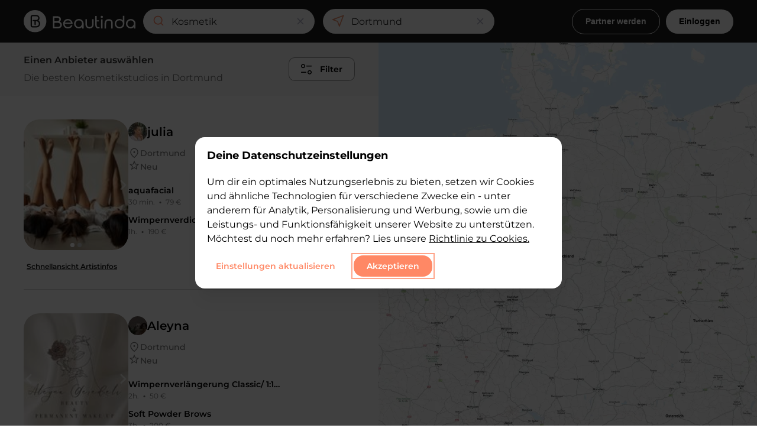

--- FILE ---
content_type: text/html; charset=utf-8
request_url: https://beautinda.de/search/kosmetikstudios/Dortmund?page=5
body_size: 27869
content:
<!DOCTYPE html><html lang="de"><head><meta charSet="utf-8"/><meta name="viewport" content="width=device-width"/><link rel="apple-touch-icon" sizes="180x180" href="/apple-touch-icon.png"/><link rel="icon" type="image/png" sizes="32x32" href="/favicon-32x32.png"/><link rel="icon" type="image/png" sizes="16x16" href="/favicon-16x16.png"/><link rel="manifest" href="/site.webmanifest"/><link rel="mask-icon" href="/safari-pinned-tab.svg" color="#ff8866"/><link rel="shortcut icon" type="image/x-icon" href="/favicon.ico"/><meta name="msapplication-TileColor" content="#ff8866"/><meta name="msapplication-config" content="/browserconfig.xml"/><meta name="theme-color" content="#ff8866"/><meta property="og:locale" content="de_DE"/><meta property="og:type" content="website"/><meta property="og:url" content="https://beautinda.de/"/><meta property="og:site_name" content="beautinda.de"/><meta property="article:publisher" content="https://www.facebook.com/Beautinda-527688014690643/"/><meta property="article:modified_time" content="2021-09-07T13:52:59+00:00"/><meta property="og:image" content="/android-chrome-512x512.png"/><meta property="og:image:width" content="512"/><meta property="og:image:height" content="512"/><meta name="twitter:card" content="summary_large_image"/><meta name="twitter:label1" content="Geschätzte Lesezeit"/><meta name="twitter:data1" content="6 Minuten"/><title>Top Kosmetikstudios in Dortmund | Online Termin buchen</title><meta name="description" content="Entdecke jetzt mit Beautinda die besten Kosmetikstudios in Dortmund. Wähle deinen perfekten Beautyartisten und buche ihn schnell und einfach."/><meta property="og:title" content="Top Kosmetikstudios in Dortmund | Online Termin buchen"/><meta property="og:description" content="Entdecke jetzt mit Beautinda die besten Kosmetikstudios in Dortmund. Wähle deinen perfekten Beautyartisten und buche ihn schnell und einfach."/><link rel="preload" as="image" imagesrcset="/_next/static/media/logo.527f2cc6.svg 640w, /_next/static/media/logo.527f2cc6.svg 750w, /_next/static/media/logo.527f2cc6.svg 828w, /_next/static/media/logo.527f2cc6.svg 1080w, /_next/static/media/logo.527f2cc6.svg 1200w, /_next/static/media/logo.527f2cc6.svg 1920w, /_next/static/media/logo.527f2cc6.svg 2048w, /_next/static/media/logo.527f2cc6.svg 3840w" imagesizes="100vw"/><script type="application/ld+json">{"@context":"http://schema.org","@type":"ItemList","itemListElement":[{"@type":"ListItem","position":1,"item":{"@type":"LocalBusiness","address":{"@type":"PostalAddress","addressLocality":"Dortmund","streetAddress":"Ostwall 31A, Dortmund, DE"},"image":"https://beautinda.de/_next/image?url=https%3A%2F%2Ffirebasestorage.googleapis.com%2Fv0%2Fb%2Fbeautinda-prod.appspot.com%2Fo%2FArtist%252FfMCToL67tXPLsqorqmtq1CuXL733%252FBusinessLogo%3Falt%3Dmedia%26token%3D8daa7909-3614-481c-b75c-e8337d070a8e&w=1200&q=75","jobTitle":"Kosmetikerin","name":"iBeautyCosmetics","url":"https://beautinda.de/artist/fMCToL67tXPLsqorqmtq1CuXL733"}},{"@type":"ListItem","position":2,"item":{"@type":"LocalBusiness","address":{"@type":"PostalAddress","addressLocality":"Dortmund","streetAddress":"Speckestraße 24, Mengede, DE"},"image":"https://beautinda.de/_next/image?url=&w=1200&q=75","jobTitle":"Beauty-Artist","name":"Aleyna Geredeli","url":"https://beautinda.de/artist/1hg5nROT0xXDSVZp4nPiC7LgpBF2"}},{"@type":"ListItem","position":3,"item":{"@type":"LocalBusiness","address":{"@type":"PostalAddress","addressLocality":"Dortmund","streetAddress":"Olpketalstraße, Dortmund, DE"},"image":"https://beautinda.de/_next/image?url=https%3A%2F%2Ffirebasestorage.googleapis.com%2Fv0%2Fb%2Fbeautinda-prod.appspot.com%2Fo%2FArtist%252FCrumVjNz3Def8OAIc3gEgRvt5m92%252FBusinessLogo%3Falt%3Dmedia%26token%3Da1a8fc2e-efcb-4f83-9509-0abfef7910dd&w=1200&q=75","jobTitle":"Beauty-Artist","name":"Yvette Großkurth","url":"https://beautinda.de/artist/CrumVjNz3Def8OAIc3gEgRvt5m92"}},{"@type":"ListItem","position":4,"item":{"@type":"LocalBusiness","address":{"@type":"PostalAddress","addressLocality":"Dortmund","streetAddress":"Schneiderstraße 107, Dortmund, DE"},"image":"https://beautinda.de/_next/image?url=https%3A%2F%2Ffirebasestorage.googleapis.com%2Fv0%2Fb%2Fbeautinda-prod.appspot.com%2Fo%2FArtist%252FarA2l0n151ZXGzD8TLHEHABUIKA2%252FBusinessLogo%3Falt%3Dmedia%26token%3D4396b496-4bdc-4f8f-a113-c99ac3a4fa4c&w=1200&q=75","jobTitle":"Heilpraktikerin","name":"Aesthetic & Health ","url":"https://beautinda.de/artist/arA2l0n151ZXGzD8TLHEHABUIKA2"}},{"@type":"ListItem","position":5,"item":{"@type":"LocalBusiness","address":{"@type":"PostalAddress","addressLocality":"Dortmund","streetAddress":"Derner Straße 491, 44329 Dortmund, DE"},"jobTitle":"","name":"Izabela Weßel","url":"https://beautinda.de/artist/yxz7z5jDc9RYf7qherp7rWrFtmU2"}},{"@type":"ListItem","position":6,"item":{"@type":"LocalBusiness","address":{"@type":"PostalAddress","addressLocality":"Dortmund","streetAddress":"Lambachstraße, Dortmund, DE"},"image":"https://beautinda.de/_next/image?url=https%3A%2F%2Ffirebasestorage.googleapis.com%2Fv0%2Fb%2Fbeautinda-prod.appspot.com%2Fo%2FArtist%252FlnnJGnw0pzO5R9vfzYu20Q3mg2p2%252FBusinessLogo%3Falt%3Dmedia%26token%3D4420fd8b-1f07-4e61-a159-7378c6018487&w=1200&q=75","jobTitle":"Beauty-Artist","name":"Lash Me by Kit","url":"https://beautinda.de/artist/lnnJGnw0pzO5R9vfzYu20Q3mg2p2"}},{"@type":"ListItem","position":7,"item":{"@type":"LocalBusiness","address":{"@type":"PostalAddress","addressLocality":"Dortmund","streetAddress":"Fred-Ape-Weg 66, Dortmund, DE"},"image":"https://beautinda.de/_next/image?url=&w=1200&q=75","jobTitle":"Kosmetikerin","name":"Babor Cosmetic & more","url":"https://beautinda.de/artist/IHIJep1x9yTzuPFwlkNEnc98Ew62"}},{"@type":"ListItem","position":8,"item":{"@type":"LocalBusiness","address":{"@type":"PostalAddress","addressLocality":"Dortmund","streetAddress":"Münsterstraße 195, Dortmund, DE"},"image":"https://beautinda.de/_next/image?url=&w=1200&q=75","jobTitle":"","name":"Soumiya El-Massi","url":"https://beautinda.de/artist/wmKd5oTFAZhpHxTTpPCFXwGpruJ3"}},{"@type":"ListItem","position":9,"item":{"@type":"LocalBusiness","address":{"@type":"PostalAddress","addressLocality":"Dortmund","streetAddress":"Altenderner Straße 14, Dortmund, DE"},"jobTitle":"","name":"IPL dilara","url":"https://beautinda.de/artist/t1Z2YsFnq4PnYnwKPQmZut5bNJa2"}},{"@type":"ListItem","position":10,"item":{"@type":"LocalBusiness","address":{"@type":"PostalAddress","addressLocality":"Dortmund"},"name":"Bellas Beauty","url":"https://beautinda.de/salon/VPXMh29BfKHbgYdXgkhe"}}]}</script><link rel="canonical" href="https://beautinda.de/search/kosmetikstudios/Dortmund"/><link rel="preload" as="image" imagesrcset="/_next/image?url=https%3A%2F%2Ffirebasestorage.googleapis.com%2Fv0%2Fb%2Fbeautinda-prod.appspot.com%2Fo%2FArtist%252FfMCToL67tXPLsqorqmtq1CuXL733%252FImages%252F2025-07-08%252019%253A07%253A11.719143%3Falt%3Dmedia%26token%3Dd935b962-2647-4efd-84a4-7821add56c2b&amp;w=64&amp;q=75 64w, /_next/image?url=https%3A%2F%2Ffirebasestorage.googleapis.com%2Fv0%2Fb%2Fbeautinda-prod.appspot.com%2Fo%2FArtist%252FfMCToL67tXPLsqorqmtq1CuXL733%252FImages%252F2025-07-08%252019%253A07%253A11.719143%3Falt%3Dmedia%26token%3Dd935b962-2647-4efd-84a4-7821add56c2b&amp;w=96&amp;q=75 96w, /_next/image?url=https%3A%2F%2Ffirebasestorage.googleapis.com%2Fv0%2Fb%2Fbeautinda-prod.appspot.com%2Fo%2FArtist%252FfMCToL67tXPLsqorqmtq1CuXL733%252FImages%252F2025-07-08%252019%253A07%253A11.719143%3Falt%3Dmedia%26token%3Dd935b962-2647-4efd-84a4-7821add56c2b&amp;w=128&amp;q=75 128w, /_next/image?url=https%3A%2F%2Ffirebasestorage.googleapis.com%2Fv0%2Fb%2Fbeautinda-prod.appspot.com%2Fo%2FArtist%252FfMCToL67tXPLsqorqmtq1CuXL733%252FImages%252F2025-07-08%252019%253A07%253A11.719143%3Falt%3Dmedia%26token%3Dd935b962-2647-4efd-84a4-7821add56c2b&amp;w=256&amp;q=75 256w, /_next/image?url=https%3A%2F%2Ffirebasestorage.googleapis.com%2Fv0%2Fb%2Fbeautinda-prod.appspot.com%2Fo%2FArtist%252FfMCToL67tXPLsqorqmtq1CuXL733%252FImages%252F2025-07-08%252019%253A07%253A11.719143%3Falt%3Dmedia%26token%3Dd935b962-2647-4efd-84a4-7821add56c2b&amp;w=384&amp;q=75 384w, /_next/image?url=https%3A%2F%2Ffirebasestorage.googleapis.com%2Fv0%2Fb%2Fbeautinda-prod.appspot.com%2Fo%2FArtist%252FfMCToL67tXPLsqorqmtq1CuXL733%252FImages%252F2025-07-08%252019%253A07%253A11.719143%3Falt%3Dmedia%26token%3Dd935b962-2647-4efd-84a4-7821add56c2b&amp;w=640&amp;q=75 640w, /_next/image?url=https%3A%2F%2Ffirebasestorage.googleapis.com%2Fv0%2Fb%2Fbeautinda-prod.appspot.com%2Fo%2FArtist%252FfMCToL67tXPLsqorqmtq1CuXL733%252FImages%252F2025-07-08%252019%253A07%253A11.719143%3Falt%3Dmedia%26token%3Dd935b962-2647-4efd-84a4-7821add56c2b&amp;w=750&amp;q=75 750w, /_next/image?url=https%3A%2F%2Ffirebasestorage.googleapis.com%2Fv0%2Fb%2Fbeautinda-prod.appspot.com%2Fo%2FArtist%252FfMCToL67tXPLsqorqmtq1CuXL733%252FImages%252F2025-07-08%252019%253A07%253A11.719143%3Falt%3Dmedia%26token%3Dd935b962-2647-4efd-84a4-7821add56c2b&amp;w=828&amp;q=75 828w, /_next/image?url=https%3A%2F%2Ffirebasestorage.googleapis.com%2Fv0%2Fb%2Fbeautinda-prod.appspot.com%2Fo%2FArtist%252FfMCToL67tXPLsqorqmtq1CuXL733%252FImages%252F2025-07-08%252019%253A07%253A11.719143%3Falt%3Dmedia%26token%3Dd935b962-2647-4efd-84a4-7821add56c2b&amp;w=1080&amp;q=75 1080w, /_next/image?url=https%3A%2F%2Ffirebasestorage.googleapis.com%2Fv0%2Fb%2Fbeautinda-prod.appspot.com%2Fo%2FArtist%252FfMCToL67tXPLsqorqmtq1CuXL733%252FImages%252F2025-07-08%252019%253A07%253A11.719143%3Falt%3Dmedia%26token%3Dd935b962-2647-4efd-84a4-7821add56c2b&amp;w=1200&amp;q=75 1200w, /_next/image?url=https%3A%2F%2Ffirebasestorage.googleapis.com%2Fv0%2Fb%2Fbeautinda-prod.appspot.com%2Fo%2FArtist%252FfMCToL67tXPLsqorqmtq1CuXL733%252FImages%252F2025-07-08%252019%253A07%253A11.719143%3Falt%3Dmedia%26token%3Dd935b962-2647-4efd-84a4-7821add56c2b&amp;w=1920&amp;q=75 1920w, /_next/image?url=https%3A%2F%2Ffirebasestorage.googleapis.com%2Fv0%2Fb%2Fbeautinda-prod.appspot.com%2Fo%2FArtist%252FfMCToL67tXPLsqorqmtq1CuXL733%252FImages%252F2025-07-08%252019%253A07%253A11.719143%3Falt%3Dmedia%26token%3Dd935b962-2647-4efd-84a4-7821add56c2b&amp;w=2048&amp;q=75 2048w, /_next/image?url=https%3A%2F%2Ffirebasestorage.googleapis.com%2Fv0%2Fb%2Fbeautinda-prod.appspot.com%2Fo%2FArtist%252FfMCToL67tXPLsqorqmtq1CuXL733%252FImages%252F2025-07-08%252019%253A07%253A11.719143%3Falt%3Dmedia%26token%3Dd935b962-2647-4efd-84a4-7821add56c2b&amp;w=3840&amp;q=75 3840w" imagesizes="(max-width:768px) 100vw, (max-width:1200) 25vw, (max-width:1800) 15vw, 10vw"/><link rel="preload" as="image" imagesrcset="/_next/image?url=https%3A%2F%2Ffirebasestorage.googleapis.com%2Fv0%2Fb%2Fbeautinda-prod.appspot.com%2Fo%2FArtist%252F1hg5nROT0xXDSVZp4nPiC7LgpBF2%252FImages%252F2024-03-28%252022%3A07%3A50.507362%3Falt%3Dmedia%26token%3Dee8eadd9-1d84-4313-aa85-4cdc0f80c394&amp;w=64&amp;q=75 64w, /_next/image?url=https%3A%2F%2Ffirebasestorage.googleapis.com%2Fv0%2Fb%2Fbeautinda-prod.appspot.com%2Fo%2FArtist%252F1hg5nROT0xXDSVZp4nPiC7LgpBF2%252FImages%252F2024-03-28%252022%3A07%3A50.507362%3Falt%3Dmedia%26token%3Dee8eadd9-1d84-4313-aa85-4cdc0f80c394&amp;w=96&amp;q=75 96w, /_next/image?url=https%3A%2F%2Ffirebasestorage.googleapis.com%2Fv0%2Fb%2Fbeautinda-prod.appspot.com%2Fo%2FArtist%252F1hg5nROT0xXDSVZp4nPiC7LgpBF2%252FImages%252F2024-03-28%252022%3A07%3A50.507362%3Falt%3Dmedia%26token%3Dee8eadd9-1d84-4313-aa85-4cdc0f80c394&amp;w=128&amp;q=75 128w, /_next/image?url=https%3A%2F%2Ffirebasestorage.googleapis.com%2Fv0%2Fb%2Fbeautinda-prod.appspot.com%2Fo%2FArtist%252F1hg5nROT0xXDSVZp4nPiC7LgpBF2%252FImages%252F2024-03-28%252022%3A07%3A50.507362%3Falt%3Dmedia%26token%3Dee8eadd9-1d84-4313-aa85-4cdc0f80c394&amp;w=256&amp;q=75 256w, /_next/image?url=https%3A%2F%2Ffirebasestorage.googleapis.com%2Fv0%2Fb%2Fbeautinda-prod.appspot.com%2Fo%2FArtist%252F1hg5nROT0xXDSVZp4nPiC7LgpBF2%252FImages%252F2024-03-28%252022%3A07%3A50.507362%3Falt%3Dmedia%26token%3Dee8eadd9-1d84-4313-aa85-4cdc0f80c394&amp;w=384&amp;q=75 384w, /_next/image?url=https%3A%2F%2Ffirebasestorage.googleapis.com%2Fv0%2Fb%2Fbeautinda-prod.appspot.com%2Fo%2FArtist%252F1hg5nROT0xXDSVZp4nPiC7LgpBF2%252FImages%252F2024-03-28%252022%3A07%3A50.507362%3Falt%3Dmedia%26token%3Dee8eadd9-1d84-4313-aa85-4cdc0f80c394&amp;w=640&amp;q=75 640w, /_next/image?url=https%3A%2F%2Ffirebasestorage.googleapis.com%2Fv0%2Fb%2Fbeautinda-prod.appspot.com%2Fo%2FArtist%252F1hg5nROT0xXDSVZp4nPiC7LgpBF2%252FImages%252F2024-03-28%252022%3A07%3A50.507362%3Falt%3Dmedia%26token%3Dee8eadd9-1d84-4313-aa85-4cdc0f80c394&amp;w=750&amp;q=75 750w, /_next/image?url=https%3A%2F%2Ffirebasestorage.googleapis.com%2Fv0%2Fb%2Fbeautinda-prod.appspot.com%2Fo%2FArtist%252F1hg5nROT0xXDSVZp4nPiC7LgpBF2%252FImages%252F2024-03-28%252022%3A07%3A50.507362%3Falt%3Dmedia%26token%3Dee8eadd9-1d84-4313-aa85-4cdc0f80c394&amp;w=828&amp;q=75 828w, /_next/image?url=https%3A%2F%2Ffirebasestorage.googleapis.com%2Fv0%2Fb%2Fbeautinda-prod.appspot.com%2Fo%2FArtist%252F1hg5nROT0xXDSVZp4nPiC7LgpBF2%252FImages%252F2024-03-28%252022%3A07%3A50.507362%3Falt%3Dmedia%26token%3Dee8eadd9-1d84-4313-aa85-4cdc0f80c394&amp;w=1080&amp;q=75 1080w, /_next/image?url=https%3A%2F%2Ffirebasestorage.googleapis.com%2Fv0%2Fb%2Fbeautinda-prod.appspot.com%2Fo%2FArtist%252F1hg5nROT0xXDSVZp4nPiC7LgpBF2%252FImages%252F2024-03-28%252022%3A07%3A50.507362%3Falt%3Dmedia%26token%3Dee8eadd9-1d84-4313-aa85-4cdc0f80c394&amp;w=1200&amp;q=75 1200w, /_next/image?url=https%3A%2F%2Ffirebasestorage.googleapis.com%2Fv0%2Fb%2Fbeautinda-prod.appspot.com%2Fo%2FArtist%252F1hg5nROT0xXDSVZp4nPiC7LgpBF2%252FImages%252F2024-03-28%252022%3A07%3A50.507362%3Falt%3Dmedia%26token%3Dee8eadd9-1d84-4313-aa85-4cdc0f80c394&amp;w=1920&amp;q=75 1920w, /_next/image?url=https%3A%2F%2Ffirebasestorage.googleapis.com%2Fv0%2Fb%2Fbeautinda-prod.appspot.com%2Fo%2FArtist%252F1hg5nROT0xXDSVZp4nPiC7LgpBF2%252FImages%252F2024-03-28%252022%3A07%3A50.507362%3Falt%3Dmedia%26token%3Dee8eadd9-1d84-4313-aa85-4cdc0f80c394&amp;w=2048&amp;q=75 2048w, /_next/image?url=https%3A%2F%2Ffirebasestorage.googleapis.com%2Fv0%2Fb%2Fbeautinda-prod.appspot.com%2Fo%2FArtist%252F1hg5nROT0xXDSVZp4nPiC7LgpBF2%252FImages%252F2024-03-28%252022%3A07%3A50.507362%3Falt%3Dmedia%26token%3Dee8eadd9-1d84-4313-aa85-4cdc0f80c394&amp;w=3840&amp;q=75 3840w" imagesizes="(max-width:768px) 100vw, (max-width:1200) 25vw, (max-width:1800) 15vw, 10vw"/><link rel="preload" as="image" imagesrcset="/_next/image?url=https%3A%2F%2Ffirebasestorage.googleapis.com%2Fv0%2Fb%2Fbeautinda-prod.appspot.com%2Fo%2FArtist%252FCrumVjNz3Def8OAIc3gEgRvt5m92%252FImages%252F2025-07-09%252015%253A14%253A52.916%3Falt%3Dmedia%26token%3Da7d45d2f-307d-4bd5-9787-469b38bbb609&amp;w=64&amp;q=75 64w, /_next/image?url=https%3A%2F%2Ffirebasestorage.googleapis.com%2Fv0%2Fb%2Fbeautinda-prod.appspot.com%2Fo%2FArtist%252FCrumVjNz3Def8OAIc3gEgRvt5m92%252FImages%252F2025-07-09%252015%253A14%253A52.916%3Falt%3Dmedia%26token%3Da7d45d2f-307d-4bd5-9787-469b38bbb609&amp;w=96&amp;q=75 96w, /_next/image?url=https%3A%2F%2Ffirebasestorage.googleapis.com%2Fv0%2Fb%2Fbeautinda-prod.appspot.com%2Fo%2FArtist%252FCrumVjNz3Def8OAIc3gEgRvt5m92%252FImages%252F2025-07-09%252015%253A14%253A52.916%3Falt%3Dmedia%26token%3Da7d45d2f-307d-4bd5-9787-469b38bbb609&amp;w=128&amp;q=75 128w, /_next/image?url=https%3A%2F%2Ffirebasestorage.googleapis.com%2Fv0%2Fb%2Fbeautinda-prod.appspot.com%2Fo%2FArtist%252FCrumVjNz3Def8OAIc3gEgRvt5m92%252FImages%252F2025-07-09%252015%253A14%253A52.916%3Falt%3Dmedia%26token%3Da7d45d2f-307d-4bd5-9787-469b38bbb609&amp;w=256&amp;q=75 256w, /_next/image?url=https%3A%2F%2Ffirebasestorage.googleapis.com%2Fv0%2Fb%2Fbeautinda-prod.appspot.com%2Fo%2FArtist%252FCrumVjNz3Def8OAIc3gEgRvt5m92%252FImages%252F2025-07-09%252015%253A14%253A52.916%3Falt%3Dmedia%26token%3Da7d45d2f-307d-4bd5-9787-469b38bbb609&amp;w=384&amp;q=75 384w, /_next/image?url=https%3A%2F%2Ffirebasestorage.googleapis.com%2Fv0%2Fb%2Fbeautinda-prod.appspot.com%2Fo%2FArtist%252FCrumVjNz3Def8OAIc3gEgRvt5m92%252FImages%252F2025-07-09%252015%253A14%253A52.916%3Falt%3Dmedia%26token%3Da7d45d2f-307d-4bd5-9787-469b38bbb609&amp;w=640&amp;q=75 640w, /_next/image?url=https%3A%2F%2Ffirebasestorage.googleapis.com%2Fv0%2Fb%2Fbeautinda-prod.appspot.com%2Fo%2FArtist%252FCrumVjNz3Def8OAIc3gEgRvt5m92%252FImages%252F2025-07-09%252015%253A14%253A52.916%3Falt%3Dmedia%26token%3Da7d45d2f-307d-4bd5-9787-469b38bbb609&amp;w=750&amp;q=75 750w, /_next/image?url=https%3A%2F%2Ffirebasestorage.googleapis.com%2Fv0%2Fb%2Fbeautinda-prod.appspot.com%2Fo%2FArtist%252FCrumVjNz3Def8OAIc3gEgRvt5m92%252FImages%252F2025-07-09%252015%253A14%253A52.916%3Falt%3Dmedia%26token%3Da7d45d2f-307d-4bd5-9787-469b38bbb609&amp;w=828&amp;q=75 828w, /_next/image?url=https%3A%2F%2Ffirebasestorage.googleapis.com%2Fv0%2Fb%2Fbeautinda-prod.appspot.com%2Fo%2FArtist%252FCrumVjNz3Def8OAIc3gEgRvt5m92%252FImages%252F2025-07-09%252015%253A14%253A52.916%3Falt%3Dmedia%26token%3Da7d45d2f-307d-4bd5-9787-469b38bbb609&amp;w=1080&amp;q=75 1080w, /_next/image?url=https%3A%2F%2Ffirebasestorage.googleapis.com%2Fv0%2Fb%2Fbeautinda-prod.appspot.com%2Fo%2FArtist%252FCrumVjNz3Def8OAIc3gEgRvt5m92%252FImages%252F2025-07-09%252015%253A14%253A52.916%3Falt%3Dmedia%26token%3Da7d45d2f-307d-4bd5-9787-469b38bbb609&amp;w=1200&amp;q=75 1200w, /_next/image?url=https%3A%2F%2Ffirebasestorage.googleapis.com%2Fv0%2Fb%2Fbeautinda-prod.appspot.com%2Fo%2FArtist%252FCrumVjNz3Def8OAIc3gEgRvt5m92%252FImages%252F2025-07-09%252015%253A14%253A52.916%3Falt%3Dmedia%26token%3Da7d45d2f-307d-4bd5-9787-469b38bbb609&amp;w=1920&amp;q=75 1920w, /_next/image?url=https%3A%2F%2Ffirebasestorage.googleapis.com%2Fv0%2Fb%2Fbeautinda-prod.appspot.com%2Fo%2FArtist%252FCrumVjNz3Def8OAIc3gEgRvt5m92%252FImages%252F2025-07-09%252015%253A14%253A52.916%3Falt%3Dmedia%26token%3Da7d45d2f-307d-4bd5-9787-469b38bbb609&amp;w=2048&amp;q=75 2048w, /_next/image?url=https%3A%2F%2Ffirebasestorage.googleapis.com%2Fv0%2Fb%2Fbeautinda-prod.appspot.com%2Fo%2FArtist%252FCrumVjNz3Def8OAIc3gEgRvt5m92%252FImages%252F2025-07-09%252015%253A14%253A52.916%3Falt%3Dmedia%26token%3Da7d45d2f-307d-4bd5-9787-469b38bbb609&amp;w=3840&amp;q=75 3840w" imagesizes="(max-width:768px) 100vw, (max-width:1200) 25vw, (max-width:1800) 15vw, 10vw"/><link rel="preload" as="image" imagesrcset="/_next/image?url=https%3A%2F%2Ffirebasestorage.googleapis.com%2Fv0%2Fb%2Fbeautinda-prod.appspot.com%2Fo%2FArtist%252FarA2l0n151ZXGzD8TLHEHABUIKA2%252FImages%252F2022-10-05%252017%253A29%253A44.695029%3Falt%3Dmedia%26token%3D8d8e4ccb-051a-42c7-875d-82f752e9ac0e&amp;w=64&amp;q=75 64w, /_next/image?url=https%3A%2F%2Ffirebasestorage.googleapis.com%2Fv0%2Fb%2Fbeautinda-prod.appspot.com%2Fo%2FArtist%252FarA2l0n151ZXGzD8TLHEHABUIKA2%252FImages%252F2022-10-05%252017%253A29%253A44.695029%3Falt%3Dmedia%26token%3D8d8e4ccb-051a-42c7-875d-82f752e9ac0e&amp;w=96&amp;q=75 96w, /_next/image?url=https%3A%2F%2Ffirebasestorage.googleapis.com%2Fv0%2Fb%2Fbeautinda-prod.appspot.com%2Fo%2FArtist%252FarA2l0n151ZXGzD8TLHEHABUIKA2%252FImages%252F2022-10-05%252017%253A29%253A44.695029%3Falt%3Dmedia%26token%3D8d8e4ccb-051a-42c7-875d-82f752e9ac0e&amp;w=128&amp;q=75 128w, /_next/image?url=https%3A%2F%2Ffirebasestorage.googleapis.com%2Fv0%2Fb%2Fbeautinda-prod.appspot.com%2Fo%2FArtist%252FarA2l0n151ZXGzD8TLHEHABUIKA2%252FImages%252F2022-10-05%252017%253A29%253A44.695029%3Falt%3Dmedia%26token%3D8d8e4ccb-051a-42c7-875d-82f752e9ac0e&amp;w=256&amp;q=75 256w, /_next/image?url=https%3A%2F%2Ffirebasestorage.googleapis.com%2Fv0%2Fb%2Fbeautinda-prod.appspot.com%2Fo%2FArtist%252FarA2l0n151ZXGzD8TLHEHABUIKA2%252FImages%252F2022-10-05%252017%253A29%253A44.695029%3Falt%3Dmedia%26token%3D8d8e4ccb-051a-42c7-875d-82f752e9ac0e&amp;w=384&amp;q=75 384w, /_next/image?url=https%3A%2F%2Ffirebasestorage.googleapis.com%2Fv0%2Fb%2Fbeautinda-prod.appspot.com%2Fo%2FArtist%252FarA2l0n151ZXGzD8TLHEHABUIKA2%252FImages%252F2022-10-05%252017%253A29%253A44.695029%3Falt%3Dmedia%26token%3D8d8e4ccb-051a-42c7-875d-82f752e9ac0e&amp;w=640&amp;q=75 640w, /_next/image?url=https%3A%2F%2Ffirebasestorage.googleapis.com%2Fv0%2Fb%2Fbeautinda-prod.appspot.com%2Fo%2FArtist%252FarA2l0n151ZXGzD8TLHEHABUIKA2%252FImages%252F2022-10-05%252017%253A29%253A44.695029%3Falt%3Dmedia%26token%3D8d8e4ccb-051a-42c7-875d-82f752e9ac0e&amp;w=750&amp;q=75 750w, /_next/image?url=https%3A%2F%2Ffirebasestorage.googleapis.com%2Fv0%2Fb%2Fbeautinda-prod.appspot.com%2Fo%2FArtist%252FarA2l0n151ZXGzD8TLHEHABUIKA2%252FImages%252F2022-10-05%252017%253A29%253A44.695029%3Falt%3Dmedia%26token%3D8d8e4ccb-051a-42c7-875d-82f752e9ac0e&amp;w=828&amp;q=75 828w, /_next/image?url=https%3A%2F%2Ffirebasestorage.googleapis.com%2Fv0%2Fb%2Fbeautinda-prod.appspot.com%2Fo%2FArtist%252FarA2l0n151ZXGzD8TLHEHABUIKA2%252FImages%252F2022-10-05%252017%253A29%253A44.695029%3Falt%3Dmedia%26token%3D8d8e4ccb-051a-42c7-875d-82f752e9ac0e&amp;w=1080&amp;q=75 1080w, /_next/image?url=https%3A%2F%2Ffirebasestorage.googleapis.com%2Fv0%2Fb%2Fbeautinda-prod.appspot.com%2Fo%2FArtist%252FarA2l0n151ZXGzD8TLHEHABUIKA2%252FImages%252F2022-10-05%252017%253A29%253A44.695029%3Falt%3Dmedia%26token%3D8d8e4ccb-051a-42c7-875d-82f752e9ac0e&amp;w=1200&amp;q=75 1200w, /_next/image?url=https%3A%2F%2Ffirebasestorage.googleapis.com%2Fv0%2Fb%2Fbeautinda-prod.appspot.com%2Fo%2FArtist%252FarA2l0n151ZXGzD8TLHEHABUIKA2%252FImages%252F2022-10-05%252017%253A29%253A44.695029%3Falt%3Dmedia%26token%3D8d8e4ccb-051a-42c7-875d-82f752e9ac0e&amp;w=1920&amp;q=75 1920w, /_next/image?url=https%3A%2F%2Ffirebasestorage.googleapis.com%2Fv0%2Fb%2Fbeautinda-prod.appspot.com%2Fo%2FArtist%252FarA2l0n151ZXGzD8TLHEHABUIKA2%252FImages%252F2022-10-05%252017%253A29%253A44.695029%3Falt%3Dmedia%26token%3D8d8e4ccb-051a-42c7-875d-82f752e9ac0e&amp;w=2048&amp;q=75 2048w, /_next/image?url=https%3A%2F%2Ffirebasestorage.googleapis.com%2Fv0%2Fb%2Fbeautinda-prod.appspot.com%2Fo%2FArtist%252FarA2l0n151ZXGzD8TLHEHABUIKA2%252FImages%252F2022-10-05%252017%253A29%253A44.695029%3Falt%3Dmedia%26token%3D8d8e4ccb-051a-42c7-875d-82f752e9ac0e&amp;w=3840&amp;q=75 3840w" imagesizes="(max-width:768px) 100vw, (max-width:1200) 25vw, (max-width:1800) 15vw, 10vw"/><link rel="preload" as="image" imagesrcset="/_next/image?url=%2F_next%2Fstatic%2Fmedia%2FmapPlaceholder.45d89db4.webp&amp;w=640&amp;q=75 640w, /_next/image?url=%2F_next%2Fstatic%2Fmedia%2FmapPlaceholder.45d89db4.webp&amp;w=750&amp;q=75 750w, /_next/image?url=%2F_next%2Fstatic%2Fmedia%2FmapPlaceholder.45d89db4.webp&amp;w=828&amp;q=75 828w, /_next/image?url=%2F_next%2Fstatic%2Fmedia%2FmapPlaceholder.45d89db4.webp&amp;w=1080&amp;q=75 1080w, /_next/image?url=%2F_next%2Fstatic%2Fmedia%2FmapPlaceholder.45d89db4.webp&amp;w=1200&amp;q=75 1200w, /_next/image?url=%2F_next%2Fstatic%2Fmedia%2FmapPlaceholder.45d89db4.webp&amp;w=1920&amp;q=75 1920w, /_next/image?url=%2F_next%2Fstatic%2Fmedia%2FmapPlaceholder.45d89db4.webp&amp;w=2048&amp;q=75 2048w, /_next/image?url=%2F_next%2Fstatic%2Fmedia%2FmapPlaceholder.45d89db4.webp&amp;w=3840&amp;q=75 3840w" imagesizes="100vw"/><meta name="next-head-count" content="35"/><link rel="preload" href="/_next/static/css/20673be8bb3ae432.css" as="style"/><link rel="stylesheet" href="/_next/static/css/20673be8bb3ae432.css" data-n-g=""/><link rel="preload" href="/_next/static/css/d69d62aa60aab61e.css" as="style"/><link rel="stylesheet" href="/_next/static/css/d69d62aa60aab61e.css" data-n-p=""/><link rel="preload" href="/_next/static/css/373b5f649755c32f.css" as="style"/><link rel="stylesheet" href="/_next/static/css/373b5f649755c32f.css" data-n-p=""/><noscript data-n-css=""></noscript><script defer="" nomodule="" src="/_next/static/chunks/polyfills-0d1b80a048d4787e.js"></script><script src="https://maps.googleapis.com/maps/api/js?key=AIzaSyA3TkXQydRiFLYy6HCcxWOGoxUv1ph5220&amp;libraries=places&amp;language=de" defer="" data-nscript="beforeInteractive"></script><script src="/_next/static/chunks/webpack-37b435ee933de5ca.js" defer=""></script><script src="/_next/static/chunks/framework-149d197030a4a702.js" defer=""></script><script src="/_next/static/chunks/main-ea0dd8254b8c3565.js" defer=""></script><script src="/_next/static/chunks/pages/_app-0e37679694013fff.js" defer=""></script><script src="/_next/static/chunks/ea88be26-a2e9955438d9629d.js" defer=""></script><script src="/_next/static/chunks/cb1608f2-77157a2007f4a4aa.js" defer=""></script><script src="/_next/static/chunks/7112840a-26e87cf6be30bbe1.js" defer=""></script><script src="/_next/static/chunks/870-3386bcbd5fff9e51.js" defer=""></script><script src="/_next/static/chunks/764-5087b1c967c93a39.js" defer=""></script><script src="/_next/static/chunks/129-1aea806c7d0ecf42.js" defer=""></script><script src="/_next/static/chunks/716-1ff7752270371cf3.js" defer=""></script><script src="/_next/static/chunks/323-da462ad2c0f0d403.js" defer=""></script><script src="/_next/static/chunks/436-2bd2692c5290bb39.js" defer=""></script><script src="/_next/static/chunks/pages/search/%5B%5B...path%5D%5D-551771872d8ce693.js" defer=""></script><script src="/_next/static/RusXXEaCYvGERo6TMUs-1/_buildManifest.js" defer=""></script><script src="/_next/static/RusXXEaCYvGERo6TMUs-1/_ssgManifest.js" defer=""></script><style data-emotion="mantine 3xbgk5 qo1k2 phor71 bcvyn5 kwogfw 1g4orza 29b3ee zbnwev">.mantine-3xbgk5{display:-webkit-box;display:-webkit-flex;display:-ms-flexbox;display:flex;-webkit-align-items:center;-webkit-box-align:center;-ms-flex-align:center;align-items:center;-webkit-box-pack:center;-ms-flex-pack:center;-webkit-justify-content:center;justify-content:center;height:100%;overflow:visible;}.mantine-qo1k2{white-space:nowrap;height:100%;overflow:hidden;display:-webkit-box;display:-webkit-flex;display:-ms-flexbox;display:flex;-webkit-align-items:center;-webkit-box-align:center;-ms-flex-align:center;align-items:center;}.mantine-phor71{border:1px solid transparent;background-color:#C24C26;background-image:#C24C26;color:#fff;height:36px;padding:0 18px;font-family:Montserrat;-webkit-tap-highlight-color:transparent;display:block;width:100%;border-radius:16px;font-weight:600;position:relative;line-height:1;font-size:14px;-webkit-user-select:none;-moz-user-select:none;-ms-user-select:none;user-select:none;box-sizing:border-box;-webkit-text-decoration:none;text-decoration:none;cursor:pointer;-webkit-appearance:none;-moz-appearance:none;-ms-appearance:none;appearance:none;-webkit-appearance:none;}@media (hover: hover){.mantine-phor71:hover{background-color:#A94221;}}@media (hover: none){.mantine-phor71:active{background-color:#A94221;}}.mantine-phor71:focus{outline-offset:2px;outline:2px solid #FFA489;}.mantine-phor71:focus:not(:focus-visible){outline:none;}.mantine-phor71:not(:disabled):active{-webkit-transform:translateY(1px);-moz-transform:translateY(1px);-ms-transform:translateY(1px);transform:translateY(1px);}.mantine-phor71:not(.__mantine-ref-loading):disabled{border-color:transparent;background-color:#e9ecef;color:#adb5bd;cursor:not-allowed;}.mantine-bcvyn5{position:relative;-webkit-user-select:none;-moz-user-select:none;-ms-user-select:none;user-select:none;box-sizing:border-box;}.mantine-bcvyn5,.mantine-bcvyn5:before,.mantine-bcvyn5:after{display:block;width:34px;height:3px;background-color:white;outline:1px solid transparent;transition-property:background-color,transform;transition-duration:300ms;}@media (prefers-reduced-motion){.mantine-bcvyn5,.mantine-bcvyn5:before,.mantine-bcvyn5:after{transition-duration:0ms;}}.mantine-bcvyn5:before,.mantine-bcvyn5:after{position:absolute;content:"";left:0;}.mantine-bcvyn5:before{top:-11.333333333333334px;}.mantine-bcvyn5:after{top:11.333333333333334px;}.mantine-bcvyn5.__mantine-ref-opened{background-color:transparent;}.mantine-bcvyn5.__mantine-ref-opened:before{-webkit-transform:translateY(11.333333333333334px) rotate(45deg);-moz-transform:translateY(11.333333333333334px) rotate(45deg);-ms-transform:translateY(11.333333333333334px) rotate(45deg);transform:translateY(11.333333333333334px) rotate(45deg);}.mantine-bcvyn5.__mantine-ref-opened:after{-webkit-transform:translateY(-11.333333333333334px) rotate(-45deg);-moz-transform:translateY(-11.333333333333334px) rotate(-45deg);-ms-transform:translateY(-11.333333333333334px) rotate(-45deg);transform:translateY(-11.333333333333334px) rotate(-45deg);}.mantine-kwogfw{-webkit-tap-highlight-color:transparent;font-family:Montserrat;cursor:pointer;border:0;padding:0;-webkit-appearance:none;-moz-appearance:none;-ms-appearance:none;appearance:none;font-size:16px;background-color:transparent;text-align:left;color:#000;-webkit-text-decoration:none;text-decoration:none;border-radius:4px;width:44px;height:44px;padding:5px;cursor:pointer;}.mantine-kwogfw:focus{outline-offset:2px;outline:2px solid #FFA489;}.mantine-kwogfw:focus:not(:focus-visible){outline:none;}.mantine-1g4orza{display:-webkit-box;display:-webkit-flex;display:-ms-flexbox;display:flex;-webkit-align-items:center;-webkit-box-align:center;-ms-flex-align:center;align-items:center;margin-right:10px;}.mantine-29b3ee{border:1px solid transparent;background-color:#FF8865;background-image:#FF8865;color:#fff;height:42px;padding:0 22px;font-family:Montserrat;-webkit-tap-highlight-color:transparent;display:inline-block;width:auto;border-radius:16px;font-weight:600;position:relative;line-height:1;font-size:16px;-webkit-user-select:none;-moz-user-select:none;-ms-user-select:none;user-select:none;box-sizing:border-box;-webkit-text-decoration:none;text-decoration:none;cursor:pointer;-webkit-appearance:none;-moz-appearance:none;-ms-appearance:none;appearance:none;-webkit-appearance:none;}@media (hover: hover){.mantine-29b3ee:hover{background-color:#FF9677;}}@media (hover: none){.mantine-29b3ee:active{background-color:#FF9677;}}.mantine-29b3ee:focus{outline-offset:2px;outline:2px solid #FFA489;}.mantine-29b3ee:focus:not(:focus-visible){outline:none;}.mantine-29b3ee:not(:disabled):active{-webkit-transform:translateY(1px);-moz-transform:translateY(1px);-ms-transform:translateY(1px);transform:translateY(1px);}.mantine-29b3ee:not(.__mantine-ref-loading):disabled{border-color:transparent;background-color:#e9ecef;color:#adb5bd;cursor:not-allowed;}.mantine-zbnwev{border:1px solid transparent;background-color:#FF8865;background-image:#FF8865;color:#fff;height:36px;padding:0 18px;font-family:Montserrat;-webkit-tap-highlight-color:transparent;display:inline-block;width:auto;border-radius:4px;font-weight:600;position:relative;line-height:1;font-size:14px;-webkit-user-select:none;-moz-user-select:none;-ms-user-select:none;user-select:none;box-sizing:border-box;-webkit-text-decoration:none;text-decoration:none;cursor:pointer;-webkit-appearance:none;-moz-appearance:none;-ms-appearance:none;appearance:none;-webkit-appearance:none;padding:10px 12px;border-radius:10px;box-shadow:0px 1px 4px rgba(0, 0, 0, 0.25);font-size:12px;margin-left:10px;}@media (hover: hover){.mantine-zbnwev:hover{background-color:#FF9677;}}@media (hover: none){.mantine-zbnwev:active{background-color:#FF9677;}}.mantine-zbnwev:focus{outline-offset:2px;outline:2px solid #FFA489;}.mantine-zbnwev:focus:not(:focus-visible){outline:none;}.mantine-zbnwev:not(:disabled):active{-webkit-transform:translateY(1px);-moz-transform:translateY(1px);-ms-transform:translateY(1px);transform:translateY(1px);}.mantine-zbnwev:not(.__mantine-ref-loading):disabled{border-color:transparent;background-color:#e9ecef;color:#adb5bd;cursor:not-allowed;}@media (max-width: 340px){.mantine-zbnwev{padding:5px 10px;}}</style></head><body><div id="__next" data-reactroot=""><div><div><div class="searchHeader_header__Y4R7E"><div class="searchHeader_container__z3eSF"><div class="grid grid-cols-12 gap-y-0 gap-x-3 items-center justify-between"><div class="order-1 col-span-10 lg:col-span-3 xl:col-span-2 searchHeader_column__GXPWx"><div class="searchHeader_logo__lwcKi"><a href="/"><span style="box-sizing:border-box;display:block;overflow:hidden;width:initial;height:initial;background:none;opacity:1;border:0;margin:0;padding:0;position:absolute;top:0;left:0;bottom:0;right:0"><img alt="Beautinda Logo" sizes="100vw" srcSet="/_next/static/media/logo.527f2cc6.svg 640w, /_next/static/media/logo.527f2cc6.svg 750w, /_next/static/media/logo.527f2cc6.svg 828w, /_next/static/media/logo.527f2cc6.svg 1080w, /_next/static/media/logo.527f2cc6.svg 1200w, /_next/static/media/logo.527f2cc6.svg 1920w, /_next/static/media/logo.527f2cc6.svg 2048w, /_next/static/media/logo.527f2cc6.svg 3840w" src="/_next/static/media/logo.527f2cc6.svg" decoding="async" data-nimg="fill" style="position:absolute;top:0;left:0;bottom:0;right:0;box-sizing:border-box;padding:0;border:none;margin:auto;display:block;width:0;height:0;min-width:100%;max-width:100%;min-height:100%;max-height:100%;object-fit:contain;object-position:0%"/></span></a></div></div><div class="order-3 col-span-12 md:col-span-6 lg:col-span-4 xl:col-span-3"><div class="searchHeader_serviceSearchBar__h0nF0"><div class="autocompleteSearchBox_searchBox__n_e7U"></div></div></div><div class="order-4 col-span-12 md:col-span-6 lg:col-span-4 xl:col-span-3 relative"><div class="searchHeader_locationSearchBar__CFhjA"><div class="aa-Autocomplete"><form class="aa-Form" style="border-radius:30px;max-height:42px"><div class="aa-InputWrapperPrefix aa-Label"><button class="aa-SubmitButton" type="submit" title="Aktueller Standort"><span style="box-sizing:border-box;display:inline-block;overflow:hidden;width:initial;height:initial;background:none;opacity:1;border:0;margin:0;padding:0;position:relative;max-width:100%"><span style="box-sizing:border-box;display:block;width:initial;height:initial;background:none;opacity:1;border:0;margin:0;padding:0;max-width:100%"><img style="display:block;max-width:100%;width:initial;height:initial;background:none;opacity:1;border:0;margin:0;padding:0" alt="" aria-hidden="true" src="data:image/svg+xml,%3csvg%20xmlns=%27http://www.w3.org/2000/svg%27%20version=%271.1%27%20width=%2720%27%20height=%2720%27/%3e"/></span><img src="[data-uri]" decoding="async" data-nimg="intrinsic" class="aa-SubmitIcon" style="position:absolute;top:0;left:0;bottom:0;right:0;box-sizing:border-box;padding:0;border:none;margin:auto;display:block;width:0;height:0;min-width:100%;max-width:100%;min-height:100%;max-height:100%"/><noscript><img srcSet="/_next/static/media/geo.f3af3cc6.svg 1x, /_next/static/media/geo.f3af3cc6.svg 2x" src="/_next/static/media/geo.f3af3cc6.svg" decoding="async" data-nimg="intrinsic" style="position:absolute;top:0;left:0;bottom:0;right:0;box-sizing:border-box;padding:0;border:none;margin:auto;display:block;width:0;height:0;min-width:100%;max-width:100%;min-height:100%;max-height:100%" class="aa-SubmitIcon" loading="lazy"/></noscript></span></button></div><div class="aa-InputWrapper"><input type="text" autoComplete="off" role="combobox" aria-autocomplete="list" aria-expanded="false" placeholder="Wo?" class="aa-Input" value="Dortmund"/></div><div class="aa-InputWrapperSuffix"><button class="aa-ClearButton" type="reset" title="Löschen"><svg class="aa-ClearIcon" viewBox="0 0 24 24" width="18" height="18" fill="currentColor"><path d="M5.293 6.707l5.293 5.293-5.293 5.293c-0.391 0.391-0.391 1.024 0 1.414s1.024 0.391 1.414 0l5.293-5.293 5.293 5.293c0.391 0.391 1.024 0.391 1.414 0s0.391-1.024 0-1.414l-5.293-5.293 5.293-5.293c0.391-0.391 0.391-1.024 0-1.414s-1.024-0.391-1.414 0l-5.293 5.293-5.293-5.293c-0.391-0.391-1.024-0.391-1.414 0s-0.391 1.024 0 1.414z"></path></svg></button></div><div class="aa-InputWrapperSuffix locationSearchBox_filter_btn__YA_cp"><div class="filter_filter_btn__A7gN7" tabindex="0" role="button"><div class="filter_filter_btn_image__wEqeO"></div><span class="filter_filter_btn_text__Iy2Eq">Filter</span></div></div></form></div><div class="locationSearchBox_panel__FOThJ"><div class="aa-PanelLayout"><section class="aa-Source"><ul class="aa-List"></ul></section></div></div></div></div><div class="hidden xl:block col-span-4 order-5"><div class="searchHeader_buttons__Ofguk"><button class="searchHeader_button__9Mv7n searchHeader_button_bordered__wq5Bj" type="button" href="https://partner.beautinda.de">Partner werden</button><button class="searchHeader_button__9Mv7n" style="margin-left:10px" type="button" href="/app">Einloggen</button></div></div><div class="xl:hidden col-span-2 lg:col-span-1 order-2 lg:order-5"><div class="searchHeader_column__GXPWx"><div class="searchHeader_sideButton__P0sxO"><button class="mantine-UnstyledButton-root mantine-Burger-root mantine-kwogfw" style="position:relative;z-index:9999999" type="button"><div class="mantine-bcvyn5 mantine-Burger-burger"></div></button><div class="sideNav_sidenav__NUicL" style="width:0%"><div class="sideNav_buttonSide__HKR_9"><a class="sideNav_menuItem__y_cp_" href="/app">Meine Buchungen</a><div class="sideNav_menuItem__y_cp_" href="https://partner.beautinda.de"><a class="sideNav_siteLink___X_mk" style="padding:10px 50px">Für Anbieter</a></div><div class="sideNav_logos_line__UOuWp"><div class="sideNav_logos__RqyoH" href="https://www.instagram.com/beautinda.de/"><span style="box-sizing:border-box;display:inline-block;overflow:hidden;width:initial;height:initial;background:none;opacity:1;border:0;margin:0;padding:0;position:relative;max-width:100%"><span style="box-sizing:border-box;display:block;width:initial;height:initial;background:none;opacity:1;border:0;margin:0;padding:0;max-width:100%"><img style="display:block;max-width:100%;width:initial;height:initial;background:none;opacity:1;border:0;margin:0;padding:0" alt="" aria-hidden="true" src="data:image/svg+xml,%3csvg%20xmlns=%27http://www.w3.org/2000/svg%27%20version=%271.1%27%20width=%2750%27%20height=%2750%27/%3e"/></span><img alt="insta" src="[data-uri]" decoding="async" data-nimg="intrinsic" style="position:absolute;top:0;left:0;bottom:0;right:0;box-sizing:border-box;padding:0;border:none;margin:auto;display:block;width:0;height:0;min-width:100%;max-width:100%;min-height:100%;max-height:100%"/><noscript><img alt="insta" srcSet="/_next/image?url=https%3A%2F%2Fimg.icons8.com%2Fmaterial%2F50%2FFFFFFF%2Finstagram-new--v1.png&amp;w=64&amp;q=75 1x, /_next/image?url=https%3A%2F%2Fimg.icons8.com%2Fmaterial%2F50%2FFFFFFF%2Finstagram-new--v1.png&amp;w=128&amp;q=75 2x" src="/_next/image?url=https%3A%2F%2Fimg.icons8.com%2Fmaterial%2F50%2FFFFFFF%2Finstagram-new--v1.png&amp;w=128&amp;q=75" decoding="async" data-nimg="intrinsic" style="position:absolute;top:0;left:0;bottom:0;right:0;box-sizing:border-box;padding:0;border:none;margin:auto;display:block;width:0;height:0;min-width:100%;max-width:100%;min-height:100%;max-height:100%" loading="lazy"/></noscript></span></div><div class="sideNav_logos__RqyoH" href="https://www.pinterest.de/beautinda/"><span style="box-sizing:border-box;display:inline-block;overflow:hidden;width:initial;height:initial;background:none;opacity:1;border:0;margin:0;padding:0;position:relative;max-width:100%"><span style="box-sizing:border-box;display:block;width:initial;height:initial;background:none;opacity:1;border:0;margin:0;padding:0;max-width:100%"><img style="display:block;max-width:100%;width:initial;height:initial;background:none;opacity:1;border:0;margin:0;padding:0" alt="" aria-hidden="true" src="data:image/svg+xml,%3csvg%20xmlns=%27http://www.w3.org/2000/svg%27%20version=%271.1%27%20width=%2750%27%20height=%2750%27/%3e"/></span><img alt="pinterest" src="[data-uri]" decoding="async" data-nimg="intrinsic" class="sideNav_logos__RqyoH" style="position:absolute;top:0;left:0;bottom:0;right:0;box-sizing:border-box;padding:0;border:none;margin:auto;display:block;width:0;height:0;min-width:100%;max-width:100%;min-height:100%;max-height:100%"/><noscript><img alt="pinterest" srcSet="/_next/image?url=https%3A%2F%2Fimg.icons8.com%2Fios-filled%2F50%2FFFFFFF%2Fpinterest--v1.png&amp;w=64&amp;q=75 1x, /_next/image?url=https%3A%2F%2Fimg.icons8.com%2Fios-filled%2F50%2FFFFFFF%2Fpinterest--v1.png&amp;w=128&amp;q=75 2x" src="/_next/image?url=https%3A%2F%2Fimg.icons8.com%2Fios-filled%2F50%2FFFFFFF%2Fpinterest--v1.png&amp;w=128&amp;q=75" decoding="async" data-nimg="intrinsic" style="position:absolute;top:0;left:0;bottom:0;right:0;box-sizing:border-box;padding:0;border:none;margin:auto;display:block;width:0;height:0;min-width:100%;max-width:100%;min-height:100%;max-height:100%" class="sideNav_logos__RqyoH" loading="lazy"/></noscript></span></div><div class="sideNav_logos__RqyoH" href="https://www.tiktok.com/@beautinda"><span style="box-sizing:border-box;display:inline-block;overflow:hidden;width:initial;height:initial;background:none;opacity:1;border:0;margin:0;padding:0;position:relative;max-width:100%"><span style="box-sizing:border-box;display:block;width:initial;height:initial;background:none;opacity:1;border:0;margin:0;padding:0;max-width:100%"><img style="display:block;max-width:100%;width:initial;height:initial;background:none;opacity:1;border:0;margin:0;padding:0" alt="" aria-hidden="true" src="data:image/svg+xml,%3csvg%20xmlns=%27http://www.w3.org/2000/svg%27%20version=%271.1%27%20width=%2750%27%20height=%2750%27/%3e"/></span><img alt="tiktok" src="[data-uri]" decoding="async" data-nimg="intrinsic" class="sideNav_logos__RqyoH" style="position:absolute;top:0;left:0;bottom:0;right:0;box-sizing:border-box;padding:0;border:none;margin:auto;display:block;width:0;height:0;min-width:100%;max-width:100%;min-height:100%;max-height:100%"/><noscript><img alt="tiktok" srcSet="/_next/image?url=https%3A%2F%2Fimg.icons8.com%2Fios-glyphs%2F50%2FFFFFFF%2Ftiktok.png&amp;w=64&amp;q=75 1x, /_next/image?url=https%3A%2F%2Fimg.icons8.com%2Fios-glyphs%2F50%2FFFFFFF%2Ftiktok.png&amp;w=128&amp;q=75 2x" src="/_next/image?url=https%3A%2F%2Fimg.icons8.com%2Fios-glyphs%2F50%2FFFFFFF%2Ftiktok.png&amp;w=128&amp;q=75" decoding="async" data-nimg="intrinsic" style="position:absolute;top:0;left:0;bottom:0;right:0;box-sizing:border-box;padding:0;border:none;margin:auto;display:block;width:0;height:0;min-width:100%;max-width:100%;min-height:100%;max-height:100%" class="sideNav_logos__RqyoH" loading="lazy"/></noscript></span></div></div></div></div></div></div></div></div></div></div><div id="searchResults"><div><div class="flex"><div class="basis-full lg:basis-7/12 xl:basis-6/12 2xl:basis-5/12 block searchResults_wrapper_left__QA5lo"><div class="customResults_search_header__6me_A customResults_container__xzjQN"><div><p class="customResults_search_header_h1___w_fy">Einen Anbieter auswählen</p><h1 class="customResults_search_header_h2__VaQcZ">Die besten Kosmetikstudios in Dortmund</h1></div><div class="customResults_search_header_right__9XMnv"><div class="filter_filter_btn__A7gN7" tabindex="0" role="button"><div class="filter_filter_btn_image__wEqeO"></div><span class="filter_filter_btn_text__Iy2Eq">Filter</span></div></div></div><div class="searchResults_container__bEZoX"><div><div class="searchedTile_tile_wrapper__en4_Z"><div class="searchedTile_tile__B6UJI"><div class="searchedTile_tile_images__KW0Q9"><div class="carousel_embla__VUSrR carousel_square__d68TH" style="box-shadow:"><div><div class="carousel_embla__container__ilqv5"><div class="carousel_embla__slide__wDwPc"><div><span style="box-sizing:border-box;display:block;overflow:hidden;width:initial;height:initial;background:none;opacity:1;border:0;margin:0;padding:0;position:relative"><span style="box-sizing:border-box;display:block;width:initial;height:initial;background:none;opacity:1;border:0;margin:0;padding:0;padding-top:125%"></span><img sizes="(max-width:768px) 100vw, (max-width:1200) 25vw, (max-width:1800) 15vw, 10vw" srcSet="/_next/image?url=https%3A%2F%2Ffirebasestorage.googleapis.com%2Fv0%2Fb%2Fbeautinda-prod.appspot.com%2Fo%2FArtist%252FfMCToL67tXPLsqorqmtq1CuXL733%252FImages%252F2025-07-08%252019%253A07%253A11.719143%3Falt%3Dmedia%26token%3Dd935b962-2647-4efd-84a4-7821add56c2b&amp;w=64&amp;q=75 64w, /_next/image?url=https%3A%2F%2Ffirebasestorage.googleapis.com%2Fv0%2Fb%2Fbeautinda-prod.appspot.com%2Fo%2FArtist%252FfMCToL67tXPLsqorqmtq1CuXL733%252FImages%252F2025-07-08%252019%253A07%253A11.719143%3Falt%3Dmedia%26token%3Dd935b962-2647-4efd-84a4-7821add56c2b&amp;w=96&amp;q=75 96w, /_next/image?url=https%3A%2F%2Ffirebasestorage.googleapis.com%2Fv0%2Fb%2Fbeautinda-prod.appspot.com%2Fo%2FArtist%252FfMCToL67tXPLsqorqmtq1CuXL733%252FImages%252F2025-07-08%252019%253A07%253A11.719143%3Falt%3Dmedia%26token%3Dd935b962-2647-4efd-84a4-7821add56c2b&amp;w=128&amp;q=75 128w, /_next/image?url=https%3A%2F%2Ffirebasestorage.googleapis.com%2Fv0%2Fb%2Fbeautinda-prod.appspot.com%2Fo%2FArtist%252FfMCToL67tXPLsqorqmtq1CuXL733%252FImages%252F2025-07-08%252019%253A07%253A11.719143%3Falt%3Dmedia%26token%3Dd935b962-2647-4efd-84a4-7821add56c2b&amp;w=256&amp;q=75 256w, /_next/image?url=https%3A%2F%2Ffirebasestorage.googleapis.com%2Fv0%2Fb%2Fbeautinda-prod.appspot.com%2Fo%2FArtist%252FfMCToL67tXPLsqorqmtq1CuXL733%252FImages%252F2025-07-08%252019%253A07%253A11.719143%3Falt%3Dmedia%26token%3Dd935b962-2647-4efd-84a4-7821add56c2b&amp;w=384&amp;q=75 384w, /_next/image?url=https%3A%2F%2Ffirebasestorage.googleapis.com%2Fv0%2Fb%2Fbeautinda-prod.appspot.com%2Fo%2FArtist%252FfMCToL67tXPLsqorqmtq1CuXL733%252FImages%252F2025-07-08%252019%253A07%253A11.719143%3Falt%3Dmedia%26token%3Dd935b962-2647-4efd-84a4-7821add56c2b&amp;w=640&amp;q=75 640w, /_next/image?url=https%3A%2F%2Ffirebasestorage.googleapis.com%2Fv0%2Fb%2Fbeautinda-prod.appspot.com%2Fo%2FArtist%252FfMCToL67tXPLsqorqmtq1CuXL733%252FImages%252F2025-07-08%252019%253A07%253A11.719143%3Falt%3Dmedia%26token%3Dd935b962-2647-4efd-84a4-7821add56c2b&amp;w=750&amp;q=75 750w, /_next/image?url=https%3A%2F%2Ffirebasestorage.googleapis.com%2Fv0%2Fb%2Fbeautinda-prod.appspot.com%2Fo%2FArtist%252FfMCToL67tXPLsqorqmtq1CuXL733%252FImages%252F2025-07-08%252019%253A07%253A11.719143%3Falt%3Dmedia%26token%3Dd935b962-2647-4efd-84a4-7821add56c2b&amp;w=828&amp;q=75 828w, /_next/image?url=https%3A%2F%2Ffirebasestorage.googleapis.com%2Fv0%2Fb%2Fbeautinda-prod.appspot.com%2Fo%2FArtist%252FfMCToL67tXPLsqorqmtq1CuXL733%252FImages%252F2025-07-08%252019%253A07%253A11.719143%3Falt%3Dmedia%26token%3Dd935b962-2647-4efd-84a4-7821add56c2b&amp;w=1080&amp;q=75 1080w, /_next/image?url=https%3A%2F%2Ffirebasestorage.googleapis.com%2Fv0%2Fb%2Fbeautinda-prod.appspot.com%2Fo%2FArtist%252FfMCToL67tXPLsqorqmtq1CuXL733%252FImages%252F2025-07-08%252019%253A07%253A11.719143%3Falt%3Dmedia%26token%3Dd935b962-2647-4efd-84a4-7821add56c2b&amp;w=1200&amp;q=75 1200w, /_next/image?url=https%3A%2F%2Ffirebasestorage.googleapis.com%2Fv0%2Fb%2Fbeautinda-prod.appspot.com%2Fo%2FArtist%252FfMCToL67tXPLsqorqmtq1CuXL733%252FImages%252F2025-07-08%252019%253A07%253A11.719143%3Falt%3Dmedia%26token%3Dd935b962-2647-4efd-84a4-7821add56c2b&amp;w=1920&amp;q=75 1920w, /_next/image?url=https%3A%2F%2Ffirebasestorage.googleapis.com%2Fv0%2Fb%2Fbeautinda-prod.appspot.com%2Fo%2FArtist%252FfMCToL67tXPLsqorqmtq1CuXL733%252FImages%252F2025-07-08%252019%253A07%253A11.719143%3Falt%3Dmedia%26token%3Dd935b962-2647-4efd-84a4-7821add56c2b&amp;w=2048&amp;q=75 2048w, /_next/image?url=https%3A%2F%2Ffirebasestorage.googleapis.com%2Fv0%2Fb%2Fbeautinda-prod.appspot.com%2Fo%2FArtist%252FfMCToL67tXPLsqorqmtq1CuXL733%252FImages%252F2025-07-08%252019%253A07%253A11.719143%3Falt%3Dmedia%26token%3Dd935b962-2647-4efd-84a4-7821add56c2b&amp;w=3840&amp;q=75 3840w" src="/_next/image?url=https%3A%2F%2Ffirebasestorage.googleapis.com%2Fv0%2Fb%2Fbeautinda-prod.appspot.com%2Fo%2FArtist%252FfMCToL67tXPLsqorqmtq1CuXL733%252FImages%252F2025-07-08%252019%253A07%253A11.719143%3Falt%3Dmedia%26token%3Dd935b962-2647-4efd-84a4-7821add56c2b&amp;w=3840&amp;q=75" decoding="async" data-nimg="responsive" class="carousel_featuredTileImage__0BGmu" style="position:absolute;top:0;left:0;bottom:0;right:0;box-sizing:border-box;padding:0;border:none;margin:auto;display:block;width:0;height:0;min-width:100%;max-width:100%;min-height:100%;max-height:100%;object-fit:cover"/></span></div></div><div class="carousel_embla__slide__wDwPc"><div><span style="box-sizing:border-box;display:block;overflow:hidden;width:initial;height:initial;background:none;opacity:1;border:0;margin:0;padding:0;position:relative"><span style="box-sizing:border-box;display:block;width:initial;height:initial;background:none;opacity:1;border:0;margin:0;padding:0;padding-top:125%"></span><img src="[data-uri]" decoding="async" data-nimg="responsive" class="carousel_featuredTileImage__0BGmu" style="position:absolute;top:0;left:0;bottom:0;right:0;box-sizing:border-box;padding:0;border:none;margin:auto;display:block;width:0;height:0;min-width:100%;max-width:100%;min-height:100%;max-height:100%;object-fit:cover"/><noscript><img sizes="(max-width:768px) 100vw, (max-width:1200) 25vw, (max-width:1800) 15vw, 10vw" srcSet="/_next/image?url=https%3A%2F%2Ffirebasestorage.googleapis.com%2Fv0%2Fb%2Fbeautinda-prod.appspot.com%2Fo%2FArtist%252FfMCToL67tXPLsqorqmtq1CuXL733%252FImages%252F2025-07-08%252019%253A07%253A13.815931%3Falt%3Dmedia%26token%3D6114cf4e-ad3b-4a3d-8d51-09de99aa2dd3&amp;w=64&amp;q=75 64w, /_next/image?url=https%3A%2F%2Ffirebasestorage.googleapis.com%2Fv0%2Fb%2Fbeautinda-prod.appspot.com%2Fo%2FArtist%252FfMCToL67tXPLsqorqmtq1CuXL733%252FImages%252F2025-07-08%252019%253A07%253A13.815931%3Falt%3Dmedia%26token%3D6114cf4e-ad3b-4a3d-8d51-09de99aa2dd3&amp;w=96&amp;q=75 96w, /_next/image?url=https%3A%2F%2Ffirebasestorage.googleapis.com%2Fv0%2Fb%2Fbeautinda-prod.appspot.com%2Fo%2FArtist%252FfMCToL67tXPLsqorqmtq1CuXL733%252FImages%252F2025-07-08%252019%253A07%253A13.815931%3Falt%3Dmedia%26token%3D6114cf4e-ad3b-4a3d-8d51-09de99aa2dd3&amp;w=128&amp;q=75 128w, /_next/image?url=https%3A%2F%2Ffirebasestorage.googleapis.com%2Fv0%2Fb%2Fbeautinda-prod.appspot.com%2Fo%2FArtist%252FfMCToL67tXPLsqorqmtq1CuXL733%252FImages%252F2025-07-08%252019%253A07%253A13.815931%3Falt%3Dmedia%26token%3D6114cf4e-ad3b-4a3d-8d51-09de99aa2dd3&amp;w=256&amp;q=75 256w, /_next/image?url=https%3A%2F%2Ffirebasestorage.googleapis.com%2Fv0%2Fb%2Fbeautinda-prod.appspot.com%2Fo%2FArtist%252FfMCToL67tXPLsqorqmtq1CuXL733%252FImages%252F2025-07-08%252019%253A07%253A13.815931%3Falt%3Dmedia%26token%3D6114cf4e-ad3b-4a3d-8d51-09de99aa2dd3&amp;w=384&amp;q=75 384w, /_next/image?url=https%3A%2F%2Ffirebasestorage.googleapis.com%2Fv0%2Fb%2Fbeautinda-prod.appspot.com%2Fo%2FArtist%252FfMCToL67tXPLsqorqmtq1CuXL733%252FImages%252F2025-07-08%252019%253A07%253A13.815931%3Falt%3Dmedia%26token%3D6114cf4e-ad3b-4a3d-8d51-09de99aa2dd3&amp;w=640&amp;q=75 640w, /_next/image?url=https%3A%2F%2Ffirebasestorage.googleapis.com%2Fv0%2Fb%2Fbeautinda-prod.appspot.com%2Fo%2FArtist%252FfMCToL67tXPLsqorqmtq1CuXL733%252FImages%252F2025-07-08%252019%253A07%253A13.815931%3Falt%3Dmedia%26token%3D6114cf4e-ad3b-4a3d-8d51-09de99aa2dd3&amp;w=750&amp;q=75 750w, /_next/image?url=https%3A%2F%2Ffirebasestorage.googleapis.com%2Fv0%2Fb%2Fbeautinda-prod.appspot.com%2Fo%2FArtist%252FfMCToL67tXPLsqorqmtq1CuXL733%252FImages%252F2025-07-08%252019%253A07%253A13.815931%3Falt%3Dmedia%26token%3D6114cf4e-ad3b-4a3d-8d51-09de99aa2dd3&amp;w=828&amp;q=75 828w, /_next/image?url=https%3A%2F%2Ffirebasestorage.googleapis.com%2Fv0%2Fb%2Fbeautinda-prod.appspot.com%2Fo%2FArtist%252FfMCToL67tXPLsqorqmtq1CuXL733%252FImages%252F2025-07-08%252019%253A07%253A13.815931%3Falt%3Dmedia%26token%3D6114cf4e-ad3b-4a3d-8d51-09de99aa2dd3&amp;w=1080&amp;q=75 1080w, /_next/image?url=https%3A%2F%2Ffirebasestorage.googleapis.com%2Fv0%2Fb%2Fbeautinda-prod.appspot.com%2Fo%2FArtist%252FfMCToL67tXPLsqorqmtq1CuXL733%252FImages%252F2025-07-08%252019%253A07%253A13.815931%3Falt%3Dmedia%26token%3D6114cf4e-ad3b-4a3d-8d51-09de99aa2dd3&amp;w=1200&amp;q=75 1200w, /_next/image?url=https%3A%2F%2Ffirebasestorage.googleapis.com%2Fv0%2Fb%2Fbeautinda-prod.appspot.com%2Fo%2FArtist%252FfMCToL67tXPLsqorqmtq1CuXL733%252FImages%252F2025-07-08%252019%253A07%253A13.815931%3Falt%3Dmedia%26token%3D6114cf4e-ad3b-4a3d-8d51-09de99aa2dd3&amp;w=1920&amp;q=75 1920w, /_next/image?url=https%3A%2F%2Ffirebasestorage.googleapis.com%2Fv0%2Fb%2Fbeautinda-prod.appspot.com%2Fo%2FArtist%252FfMCToL67tXPLsqorqmtq1CuXL733%252FImages%252F2025-07-08%252019%253A07%253A13.815931%3Falt%3Dmedia%26token%3D6114cf4e-ad3b-4a3d-8d51-09de99aa2dd3&amp;w=2048&amp;q=75 2048w, /_next/image?url=https%3A%2F%2Ffirebasestorage.googleapis.com%2Fv0%2Fb%2Fbeautinda-prod.appspot.com%2Fo%2FArtist%252FfMCToL67tXPLsqorqmtq1CuXL733%252FImages%252F2025-07-08%252019%253A07%253A13.815931%3Falt%3Dmedia%26token%3D6114cf4e-ad3b-4a3d-8d51-09de99aa2dd3&amp;w=3840&amp;q=75 3840w" src="/_next/image?url=https%3A%2F%2Ffirebasestorage.googleapis.com%2Fv0%2Fb%2Fbeautinda-prod.appspot.com%2Fo%2FArtist%252FfMCToL67tXPLsqorqmtq1CuXL733%252FImages%252F2025-07-08%252019%253A07%253A13.815931%3Falt%3Dmedia%26token%3D6114cf4e-ad3b-4a3d-8d51-09de99aa2dd3&amp;w=3840&amp;q=75" decoding="async" data-nimg="responsive" style="position:absolute;top:0;left:0;bottom:0;right:0;box-sizing:border-box;padding:0;border:none;margin:auto;display:block;width:0;height:0;min-width:100%;max-width:100%;min-height:100%;max-height:100%;object-fit:cover" class="carousel_featuredTileImage__0BGmu" loading="lazy"/></noscript></span></div></div></div></div><button class="carousel_arrow__OlwiL carousel_prev__UH5WL" type="button"><svg xmlns="http://www.w3.org/2000/svg" height="48px" viewBox="0 0 24 24" width="48px" fill="#FFFFFF"><path d="M14.71 15.88L10.83 12l3.88-3.88c.39-.39.39-1.02 0-1.41-.39-.39-1.02-.39-1.41 0L8.71 11.3c-.39.39-.39 1.02 0 1.41l4.59 4.59c.39.39 1.02.39 1.41 0 .38-.39.39-1.03 0-1.42z"></path></svg></button><button class="carousel_arrow__OlwiL carousel_next__GdqYS" type="button"><svg xmlns="http://www.w3.org/2000/svg" height="48px" viewBox="0 0 24 24" width="48px" fill="#FFFFFF"><path d="M9.29 15.88L13.17 12 9.29 8.12c-.39-.39-.39-1.02 0-1.41.39-.39 1.02-.39 1.41 0l4.59 4.59c.39.39.39 1.02 0 1.41L10.7 17.3c-.39.39-1.02.39-1.41 0-.38-.39-.39-1.03 0-1.42z"></path></svg></button><div class="carousel_dots__Q0N0Q"><div class="carousel_dotContainer__ru_Bq"><div class="carousel_dotAspect__2m0AC"></div><div role="button" tabindex="0" class="carousel_dot__AX1S3 carousel_active__4pB0L"></div></div><div class="carousel_dotContainer__ru_Bq"><div class="carousel_dotAspect__2m0AC"></div><div role="button" tabindex="0" class="carousel_dot__AX1S3"></div></div></div></div><div style="z-index:1;position:absolute;bottom:12px;left:12px"><div style="margin-left:-15px;margin-right:-15px;display:flex;flex-grow:0;flex-shrink:0;align-items:normal;justify-content:flex-start;flex-direction:row;flex-wrap:wrap"></div></div></div><div class="searchedTile_tile_right__s4U6g"><div class="searchedTile_tile_right_wrapper__x5hh_"><div style="width:100%;max-width:100%"><div class="searchedTile_tile_header__39tJS"><div class="searchedTile_tile_header_left__RypV_"><div class="searchedTile_tile_avatar__fkGtx"><span style="box-sizing:border-box;display:block;overflow:hidden;width:initial;height:initial;background:none;opacity:1;border:0;margin:0;padding:0;position:relative"><span style="box-sizing:border-box;display:block;width:initial;height:initial;background:none;opacity:1;border:0;margin:0;padding:0;padding-top:100%"></span><img src="[data-uri]" decoding="async" data-nimg="responsive" style="position:absolute;top:0;left:0;bottom:0;right:0;box-sizing:border-box;padding:0;border:none;margin:auto;display:block;width:0;height:0;min-width:100%;max-width:100%;min-height:100%;max-height:100%;object-fit:cover"/><noscript><img sizes="32px" srcSet="/_next/image?url=https%3A%2F%2Ffirebasestorage.googleapis.com%2Fv0%2Fb%2Fbeautinda-prod.appspot.com%2Fo%2FArtist%252FfMCToL67tXPLsqorqmtq1CuXL733%252FProfilbild%3Falt%3Dmedia%26token%3D9f1cf8ce-7152-4d0f-afff-7368daec3543&amp;w=16&amp;q=75 16w, /_next/image?url=https%3A%2F%2Ffirebasestorage.googleapis.com%2Fv0%2Fb%2Fbeautinda-prod.appspot.com%2Fo%2FArtist%252FfMCToL67tXPLsqorqmtq1CuXL733%252FProfilbild%3Falt%3Dmedia%26token%3D9f1cf8ce-7152-4d0f-afff-7368daec3543&amp;w=32&amp;q=75 32w, /_next/image?url=https%3A%2F%2Ffirebasestorage.googleapis.com%2Fv0%2Fb%2Fbeautinda-prod.appspot.com%2Fo%2FArtist%252FfMCToL67tXPLsqorqmtq1CuXL733%252FProfilbild%3Falt%3Dmedia%26token%3D9f1cf8ce-7152-4d0f-afff-7368daec3543&amp;w=48&amp;q=75 48w, /_next/image?url=https%3A%2F%2Ffirebasestorage.googleapis.com%2Fv0%2Fb%2Fbeautinda-prod.appspot.com%2Fo%2FArtist%252FfMCToL67tXPLsqorqmtq1CuXL733%252FProfilbild%3Falt%3Dmedia%26token%3D9f1cf8ce-7152-4d0f-afff-7368daec3543&amp;w=64&amp;q=75 64w, /_next/image?url=https%3A%2F%2Ffirebasestorage.googleapis.com%2Fv0%2Fb%2Fbeautinda-prod.appspot.com%2Fo%2FArtist%252FfMCToL67tXPLsqorqmtq1CuXL733%252FProfilbild%3Falt%3Dmedia%26token%3D9f1cf8ce-7152-4d0f-afff-7368daec3543&amp;w=96&amp;q=75 96w, /_next/image?url=https%3A%2F%2Ffirebasestorage.googleapis.com%2Fv0%2Fb%2Fbeautinda-prod.appspot.com%2Fo%2FArtist%252FfMCToL67tXPLsqorqmtq1CuXL733%252FProfilbild%3Falt%3Dmedia%26token%3D9f1cf8ce-7152-4d0f-afff-7368daec3543&amp;w=128&amp;q=75 128w, /_next/image?url=https%3A%2F%2Ffirebasestorage.googleapis.com%2Fv0%2Fb%2Fbeautinda-prod.appspot.com%2Fo%2FArtist%252FfMCToL67tXPLsqorqmtq1CuXL733%252FProfilbild%3Falt%3Dmedia%26token%3D9f1cf8ce-7152-4d0f-afff-7368daec3543&amp;w=256&amp;q=75 256w, /_next/image?url=https%3A%2F%2Ffirebasestorage.googleapis.com%2Fv0%2Fb%2Fbeautinda-prod.appspot.com%2Fo%2FArtist%252FfMCToL67tXPLsqorqmtq1CuXL733%252FProfilbild%3Falt%3Dmedia%26token%3D9f1cf8ce-7152-4d0f-afff-7368daec3543&amp;w=384&amp;q=75 384w, /_next/image?url=https%3A%2F%2Ffirebasestorage.googleapis.com%2Fv0%2Fb%2Fbeautinda-prod.appspot.com%2Fo%2FArtist%252FfMCToL67tXPLsqorqmtq1CuXL733%252FProfilbild%3Falt%3Dmedia%26token%3D9f1cf8ce-7152-4d0f-afff-7368daec3543&amp;w=640&amp;q=75 640w, /_next/image?url=https%3A%2F%2Ffirebasestorage.googleapis.com%2Fv0%2Fb%2Fbeautinda-prod.appspot.com%2Fo%2FArtist%252FfMCToL67tXPLsqorqmtq1CuXL733%252FProfilbild%3Falt%3Dmedia%26token%3D9f1cf8ce-7152-4d0f-afff-7368daec3543&amp;w=750&amp;q=75 750w, /_next/image?url=https%3A%2F%2Ffirebasestorage.googleapis.com%2Fv0%2Fb%2Fbeautinda-prod.appspot.com%2Fo%2FArtist%252FfMCToL67tXPLsqorqmtq1CuXL733%252FProfilbild%3Falt%3Dmedia%26token%3D9f1cf8ce-7152-4d0f-afff-7368daec3543&amp;w=828&amp;q=75 828w, /_next/image?url=https%3A%2F%2Ffirebasestorage.googleapis.com%2Fv0%2Fb%2Fbeautinda-prod.appspot.com%2Fo%2FArtist%252FfMCToL67tXPLsqorqmtq1CuXL733%252FProfilbild%3Falt%3Dmedia%26token%3D9f1cf8ce-7152-4d0f-afff-7368daec3543&amp;w=1080&amp;q=75 1080w, /_next/image?url=https%3A%2F%2Ffirebasestorage.googleapis.com%2Fv0%2Fb%2Fbeautinda-prod.appspot.com%2Fo%2FArtist%252FfMCToL67tXPLsqorqmtq1CuXL733%252FProfilbild%3Falt%3Dmedia%26token%3D9f1cf8ce-7152-4d0f-afff-7368daec3543&amp;w=1200&amp;q=75 1200w, /_next/image?url=https%3A%2F%2Ffirebasestorage.googleapis.com%2Fv0%2Fb%2Fbeautinda-prod.appspot.com%2Fo%2FArtist%252FfMCToL67tXPLsqorqmtq1CuXL733%252FProfilbild%3Falt%3Dmedia%26token%3D9f1cf8ce-7152-4d0f-afff-7368daec3543&amp;w=1920&amp;q=75 1920w, /_next/image?url=https%3A%2F%2Ffirebasestorage.googleapis.com%2Fv0%2Fb%2Fbeautinda-prod.appspot.com%2Fo%2FArtist%252FfMCToL67tXPLsqorqmtq1CuXL733%252FProfilbild%3Falt%3Dmedia%26token%3D9f1cf8ce-7152-4d0f-afff-7368daec3543&amp;w=2048&amp;q=75 2048w, /_next/image?url=https%3A%2F%2Ffirebasestorage.googleapis.com%2Fv0%2Fb%2Fbeautinda-prod.appspot.com%2Fo%2FArtist%252FfMCToL67tXPLsqorqmtq1CuXL733%252FProfilbild%3Falt%3Dmedia%26token%3D9f1cf8ce-7152-4d0f-afff-7368daec3543&amp;w=3840&amp;q=75 3840w" src="/_next/image?url=https%3A%2F%2Ffirebasestorage.googleapis.com%2Fv0%2Fb%2Fbeautinda-prod.appspot.com%2Fo%2FArtist%252FfMCToL67tXPLsqorqmtq1CuXL733%252FProfilbild%3Falt%3Dmedia%26token%3D9f1cf8ce-7152-4d0f-afff-7368daec3543&amp;w=3840&amp;q=75" decoding="async" data-nimg="responsive" style="position:absolute;top:0;left:0;bottom:0;right:0;box-sizing:border-box;padding:0;border:none;margin:auto;display:block;width:0;height:0;min-width:100%;max-width:100%;min-height:100%;max-height:100%;object-fit:cover" loading="lazy"/></noscript></span></div><h2 class="searchedTile_tile_name__sq7kS searchedTile_reset__E5A7w">julia</h2></div></div><div class="searchedTile_tile_info__Z6zIC"><div class="searchedTile_tile_info_location__w8bM6"><div class="searchedTile_tile_info_location_image__JQqrw"><span style="box-sizing:border-box;display:inline-block;overflow:hidden;width:initial;height:initial;background:none;opacity:1;border:0;margin:0;padding:0;position:relative;max-width:100%"><span style="box-sizing:border-box;display:block;width:initial;height:initial;background:none;opacity:1;border:0;margin:0;padding:0;max-width:100%"><img style="display:block;max-width:100%;width:initial;height:initial;background:none;opacity:1;border:0;margin:0;padding:0" alt="" aria-hidden="true" src="data:image/svg+xml,%3csvg%20xmlns=%27http://www.w3.org/2000/svg%27%20version=%271.1%27%20width=%2720%27%20height=%2720%27/%3e"/></span><img src="[data-uri]" decoding="async" data-nimg="intrinsic" style="position:absolute;top:0;left:0;bottom:0;right:0;box-sizing:border-box;padding:0;border:none;margin:auto;display:block;width:0;height:0;min-width:100%;max-width:100%;min-height:100%;max-height:100%"/><noscript><img srcSet="/_next/static/media/location.082b635e.svg 1x, /_next/static/media/location.082b635e.svg 2x" src="/_next/static/media/location.082b635e.svg" decoding="async" data-nimg="intrinsic" style="position:absolute;top:0;left:0;bottom:0;right:0;box-sizing:border-box;padding:0;border:none;margin:auto;display:block;width:0;height:0;min-width:100%;max-width:100%;min-height:100%;max-height:100%" loading="lazy"/></noscript></span></div><p class="searchedTile_tile_info_location_city__1NFLD searchedTile_reset__E5A7w">Dortmund</p></div><div class="searchedTile_tile_info_rating__7M9Pm"><div><span style="box-sizing:border-box;display:inline-block;overflow:hidden;width:initial;height:initial;background:none;opacity:1;border:0;margin:0;padding:0;position:relative;max-width:100%"><span style="box-sizing:border-box;display:block;width:initial;height:initial;background:none;opacity:1;border:0;margin:0;padding:0;max-width:100%"><img style="display:block;max-width:100%;width:initial;height:initial;background:none;opacity:1;border:0;margin:0;padding:0" alt="" aria-hidden="true" src="data:image/svg+xml,%3csvg%20xmlns=%27http://www.w3.org/2000/svg%27%20version=%271.1%27%20width=%2720%27%20height=%2720%27/%3e"/></span><img src="[data-uri]" decoding="async" data-nimg="intrinsic" style="position:absolute;top:0;left:0;bottom:0;right:0;box-sizing:border-box;padding:0;border:none;margin:auto;display:block;width:0;height:0;min-width:100%;max-width:100%;min-height:100%;max-height:100%"/><noscript><img srcSet="/_next/static/media/star.38fad267.svg 1x, /_next/static/media/star.38fad267.svg 2x" src="/_next/static/media/star.38fad267.svg" decoding="async" data-nimg="intrinsic" style="position:absolute;top:0;left:0;bottom:0;right:0;box-sizing:border-box;padding:0;border:none;margin:auto;display:block;width:0;height:0;min-width:100%;max-width:100%;min-height:100%;max-height:100%" loading="lazy"/></noscript></span></div><p class="searchedTile_tile_info_rating_amount__AY3Pf searchedTile_reset__E5A7w">Neu</p></div></div></div></div><div class="searchedTile_tile_services__Gk5YA"><div class="searchedTile_tile_services_items__eJpU9"><div class="searchedTile_tile_services_item__cUQqB"><p class="searchedTile_service_name__yI_Is searchedTile_reset__E5A7w">aquafacial</p><div class="searchedTile_service_info__vm_GH"><span>30 min.</span><span class="searchedTile_service_info_separator__c4qcM">·</span><span class="">79 €</span></div></div><div class="searchedTile_tile_services_item__cUQqB"><p class="searchedTile_service_name__yI_Is searchedTile_reset__E5A7w">Wimpernverdichtung Oberlied</p><div class="searchedTile_service_info__vm_GH"><span>1h.</span><span class="searchedTile_service_info_separator__c4qcM">·</span><span class="">190 €</span></div></div> </div></div></div></div><div><div style="margin-left:-15px;margin-right:-15px;display:flex;flex-grow:0;flex-shrink:0;align-items:center;justify-content:space-between;flex-direction:row;flex-wrap:wrap;padding-top:10px;padding-right:15px"><div class="searchedTile_tile_collapsed_button__cpYdl" role="button" style="cursor:pointer" tabindex="0">Schnellansicht Artistinfos</div><button class="mantine-Button-filled mantine-Button-root mantine-zbnwev" type="button" href="/artist/fMCToL67tXPLsqorqmtq1CuXL733"><div class="mantine-3xbgk5 mantine-Button-inner"><span class="mantine-qo1k2 mantine-Button-label">Termin buchen</span></div></button></div><div class="searchedTile_tile_expanded__5F07R" style="max-height:0px;overflow:hidden;word-break:break-all"><div style="margin-bottom:14px"><table style="border-collapse:collapse"><tr><td width="30px" style="padding:0"><p style="margin-block:0">Mo</p></td><td style="padding:0"><span><span style="margin-block:0">10:00 - 20:00<!-- --> </span></span></td></tr></table></div><div style="margin-bottom:14px"><table style="border-collapse:collapse"><tr><td width="30px" style="padding:0"><p style="margin-block:0">Di</p></td><td style="padding:0"><span><span style="margin-block:0">10:00 - 20:00<!-- --> </span></span></td></tr></table></div><div style="margin-bottom:14px"><table style="border-collapse:collapse"><tr><td width="30px" style="padding:0"><p style="margin-block:0">Mi</p></td><td style="padding:0"><span><span style="margin-block:0">10:00 - 20:00<!-- --> </span></span></td></tr></table></div><div style="margin-bottom:14px"><table style="border-collapse:collapse"><tr><td width="30px" style="padding:0"><p style="margin-block:0">Do</p></td><td style="padding:0"><span><span style="margin-block:0">10:00 - 20:00<!-- --> </span></span></td></tr></table></div><div style="margin-bottom:14px"><table style="border-collapse:collapse"><tr><td width="30px" style="padding:0"><p style="margin-block:0">Fr</p></td><td style="padding:0"><span><span style="margin-block:0">10:00 - 20:00<!-- --> </span></span></td></tr></table></div><div style="margin-bottom:14px"><table style="border-collapse:collapse"><tr><td width="30px" style="padding:0"><p style="margin-block:0">Sa</p></td><td style="padding:0"><span><span style="margin-block:0">10:00 - 14:00<!-- --> </span></span></td></tr></table></div><p>Hallo, ich bin Julia – 32 Jahre alt und seit über 10 Jahren mit Leidenschaft Kosmetikerin. In meiner Arbeit verbinde ich Fachwissen, Feingefühl und moderne Behandlungsmethoden, um dir nicht nur sichtbare Ergebnisse, sondern auch eine entspannte Auszeit vom Alltag zu bieten.

In meinem Studio erwartet dich eine lockere, herzliche Atmosphäre – ganz ohne steifes Spa-Gehabe, aber immer mit höchstem Anspruch an Qualität und Professionalität. Ich nehme mir Zeit für dich, höre zu und passe jede Behandlung individuell an deine Bedürfnisse an.

Schönheit beginnt mit Wohlbefinden – und genau das steht bei mir im Mittelpunkt.</p><p style="font-weight:600;height:5px">Leistungen</p><p>julia<!-- --> in <!-- -->Dortmund<!-- --> bietet Leistungen in <!-- -->Kosmetik, Gesichts- &amp; Körperbehandlungen, Kosmetik, Permanent Make-Up, Haarentfernung, Dauerhafte Haarentfernung, Haarentfernung, Sugaring<!-- --> an.</p></div></div></div><div class="searchedTile_tile_wrapper__en4_Z"><div class="searchedTile_tile__B6UJI"><div class="searchedTile_tile_images__KW0Q9"><div class="carousel_embla__VUSrR carousel_square__d68TH" style="box-shadow:"><div><div class="carousel_embla__container__ilqv5"><div class="carousel_embla__slide__wDwPc"><div><span style="box-sizing:border-box;display:block;overflow:hidden;width:initial;height:initial;background:none;opacity:1;border:0;margin:0;padding:0;position:relative"><span style="box-sizing:border-box;display:block;width:initial;height:initial;background:none;opacity:1;border:0;margin:0;padding:0;padding-top:125%"></span><img sizes="(max-width:768px) 100vw, (max-width:1200) 25vw, (max-width:1800) 15vw, 10vw" srcSet="/_next/image?url=https%3A%2F%2Ffirebasestorage.googleapis.com%2Fv0%2Fb%2Fbeautinda-prod.appspot.com%2Fo%2FArtist%252F1hg5nROT0xXDSVZp4nPiC7LgpBF2%252FImages%252F2024-03-28%252022%3A07%3A50.507362%3Falt%3Dmedia%26token%3Dee8eadd9-1d84-4313-aa85-4cdc0f80c394&amp;w=64&amp;q=75 64w, /_next/image?url=https%3A%2F%2Ffirebasestorage.googleapis.com%2Fv0%2Fb%2Fbeautinda-prod.appspot.com%2Fo%2FArtist%252F1hg5nROT0xXDSVZp4nPiC7LgpBF2%252FImages%252F2024-03-28%252022%3A07%3A50.507362%3Falt%3Dmedia%26token%3Dee8eadd9-1d84-4313-aa85-4cdc0f80c394&amp;w=96&amp;q=75 96w, /_next/image?url=https%3A%2F%2Ffirebasestorage.googleapis.com%2Fv0%2Fb%2Fbeautinda-prod.appspot.com%2Fo%2FArtist%252F1hg5nROT0xXDSVZp4nPiC7LgpBF2%252FImages%252F2024-03-28%252022%3A07%3A50.507362%3Falt%3Dmedia%26token%3Dee8eadd9-1d84-4313-aa85-4cdc0f80c394&amp;w=128&amp;q=75 128w, /_next/image?url=https%3A%2F%2Ffirebasestorage.googleapis.com%2Fv0%2Fb%2Fbeautinda-prod.appspot.com%2Fo%2FArtist%252F1hg5nROT0xXDSVZp4nPiC7LgpBF2%252FImages%252F2024-03-28%252022%3A07%3A50.507362%3Falt%3Dmedia%26token%3Dee8eadd9-1d84-4313-aa85-4cdc0f80c394&amp;w=256&amp;q=75 256w, /_next/image?url=https%3A%2F%2Ffirebasestorage.googleapis.com%2Fv0%2Fb%2Fbeautinda-prod.appspot.com%2Fo%2FArtist%252F1hg5nROT0xXDSVZp4nPiC7LgpBF2%252FImages%252F2024-03-28%252022%3A07%3A50.507362%3Falt%3Dmedia%26token%3Dee8eadd9-1d84-4313-aa85-4cdc0f80c394&amp;w=384&amp;q=75 384w, /_next/image?url=https%3A%2F%2Ffirebasestorage.googleapis.com%2Fv0%2Fb%2Fbeautinda-prod.appspot.com%2Fo%2FArtist%252F1hg5nROT0xXDSVZp4nPiC7LgpBF2%252FImages%252F2024-03-28%252022%3A07%3A50.507362%3Falt%3Dmedia%26token%3Dee8eadd9-1d84-4313-aa85-4cdc0f80c394&amp;w=640&amp;q=75 640w, /_next/image?url=https%3A%2F%2Ffirebasestorage.googleapis.com%2Fv0%2Fb%2Fbeautinda-prod.appspot.com%2Fo%2FArtist%252F1hg5nROT0xXDSVZp4nPiC7LgpBF2%252FImages%252F2024-03-28%252022%3A07%3A50.507362%3Falt%3Dmedia%26token%3Dee8eadd9-1d84-4313-aa85-4cdc0f80c394&amp;w=750&amp;q=75 750w, /_next/image?url=https%3A%2F%2Ffirebasestorage.googleapis.com%2Fv0%2Fb%2Fbeautinda-prod.appspot.com%2Fo%2FArtist%252F1hg5nROT0xXDSVZp4nPiC7LgpBF2%252FImages%252F2024-03-28%252022%3A07%3A50.507362%3Falt%3Dmedia%26token%3Dee8eadd9-1d84-4313-aa85-4cdc0f80c394&amp;w=828&amp;q=75 828w, /_next/image?url=https%3A%2F%2Ffirebasestorage.googleapis.com%2Fv0%2Fb%2Fbeautinda-prod.appspot.com%2Fo%2FArtist%252F1hg5nROT0xXDSVZp4nPiC7LgpBF2%252FImages%252F2024-03-28%252022%3A07%3A50.507362%3Falt%3Dmedia%26token%3Dee8eadd9-1d84-4313-aa85-4cdc0f80c394&amp;w=1080&amp;q=75 1080w, /_next/image?url=https%3A%2F%2Ffirebasestorage.googleapis.com%2Fv0%2Fb%2Fbeautinda-prod.appspot.com%2Fo%2FArtist%252F1hg5nROT0xXDSVZp4nPiC7LgpBF2%252FImages%252F2024-03-28%252022%3A07%3A50.507362%3Falt%3Dmedia%26token%3Dee8eadd9-1d84-4313-aa85-4cdc0f80c394&amp;w=1200&amp;q=75 1200w, /_next/image?url=https%3A%2F%2Ffirebasestorage.googleapis.com%2Fv0%2Fb%2Fbeautinda-prod.appspot.com%2Fo%2FArtist%252F1hg5nROT0xXDSVZp4nPiC7LgpBF2%252FImages%252F2024-03-28%252022%3A07%3A50.507362%3Falt%3Dmedia%26token%3Dee8eadd9-1d84-4313-aa85-4cdc0f80c394&amp;w=1920&amp;q=75 1920w, /_next/image?url=https%3A%2F%2Ffirebasestorage.googleapis.com%2Fv0%2Fb%2Fbeautinda-prod.appspot.com%2Fo%2FArtist%252F1hg5nROT0xXDSVZp4nPiC7LgpBF2%252FImages%252F2024-03-28%252022%3A07%3A50.507362%3Falt%3Dmedia%26token%3Dee8eadd9-1d84-4313-aa85-4cdc0f80c394&amp;w=2048&amp;q=75 2048w, /_next/image?url=https%3A%2F%2Ffirebasestorage.googleapis.com%2Fv0%2Fb%2Fbeautinda-prod.appspot.com%2Fo%2FArtist%252F1hg5nROT0xXDSVZp4nPiC7LgpBF2%252FImages%252F2024-03-28%252022%3A07%3A50.507362%3Falt%3Dmedia%26token%3Dee8eadd9-1d84-4313-aa85-4cdc0f80c394&amp;w=3840&amp;q=75 3840w" src="/_next/image?url=https%3A%2F%2Ffirebasestorage.googleapis.com%2Fv0%2Fb%2Fbeautinda-prod.appspot.com%2Fo%2FArtist%252F1hg5nROT0xXDSVZp4nPiC7LgpBF2%252FImages%252F2024-03-28%252022%3A07%3A50.507362%3Falt%3Dmedia%26token%3Dee8eadd9-1d84-4313-aa85-4cdc0f80c394&amp;w=3840&amp;q=75" decoding="async" data-nimg="responsive" class="carousel_featuredTileImage__0BGmu" style="position:absolute;top:0;left:0;bottom:0;right:0;box-sizing:border-box;padding:0;border:none;margin:auto;display:block;width:0;height:0;min-width:100%;max-width:100%;min-height:100%;max-height:100%;object-fit:cover"/></span></div></div><div class="carousel_embla__slide__wDwPc"><div><span style="box-sizing:border-box;display:block;overflow:hidden;width:initial;height:initial;background:none;opacity:1;border:0;margin:0;padding:0;position:relative"><span style="box-sizing:border-box;display:block;width:initial;height:initial;background:none;opacity:1;border:0;margin:0;padding:0;padding-top:125%"></span><img src="[data-uri]" decoding="async" data-nimg="responsive" class="carousel_featuredTileImage__0BGmu" style="position:absolute;top:0;left:0;bottom:0;right:0;box-sizing:border-box;padding:0;border:none;margin:auto;display:block;width:0;height:0;min-width:100%;max-width:100%;min-height:100%;max-height:100%;object-fit:cover"/><noscript><img sizes="(max-width:768px) 100vw, (max-width:1200) 25vw, (max-width:1800) 15vw, 10vw" srcSet="/_next/image?url=https%3A%2F%2Ffirebasestorage.googleapis.com%2Fv0%2Fb%2Fbeautinda-prod.appspot.com%2Fo%2FArtist%252F1hg5nROT0xXDSVZp4nPiC7LgpBF2%252FImages%252F2024-10-30%252002%3A57%3A34.896056%3Falt%3Dmedia%26token%3Df2a58159-0c3a-4a55-a4fd-66243ebfdf6c&amp;w=64&amp;q=75 64w, /_next/image?url=https%3A%2F%2Ffirebasestorage.googleapis.com%2Fv0%2Fb%2Fbeautinda-prod.appspot.com%2Fo%2FArtist%252F1hg5nROT0xXDSVZp4nPiC7LgpBF2%252FImages%252F2024-10-30%252002%3A57%3A34.896056%3Falt%3Dmedia%26token%3Df2a58159-0c3a-4a55-a4fd-66243ebfdf6c&amp;w=96&amp;q=75 96w, /_next/image?url=https%3A%2F%2Ffirebasestorage.googleapis.com%2Fv0%2Fb%2Fbeautinda-prod.appspot.com%2Fo%2FArtist%252F1hg5nROT0xXDSVZp4nPiC7LgpBF2%252FImages%252F2024-10-30%252002%3A57%3A34.896056%3Falt%3Dmedia%26token%3Df2a58159-0c3a-4a55-a4fd-66243ebfdf6c&amp;w=128&amp;q=75 128w, /_next/image?url=https%3A%2F%2Ffirebasestorage.googleapis.com%2Fv0%2Fb%2Fbeautinda-prod.appspot.com%2Fo%2FArtist%252F1hg5nROT0xXDSVZp4nPiC7LgpBF2%252FImages%252F2024-10-30%252002%3A57%3A34.896056%3Falt%3Dmedia%26token%3Df2a58159-0c3a-4a55-a4fd-66243ebfdf6c&amp;w=256&amp;q=75 256w, /_next/image?url=https%3A%2F%2Ffirebasestorage.googleapis.com%2Fv0%2Fb%2Fbeautinda-prod.appspot.com%2Fo%2FArtist%252F1hg5nROT0xXDSVZp4nPiC7LgpBF2%252FImages%252F2024-10-30%252002%3A57%3A34.896056%3Falt%3Dmedia%26token%3Df2a58159-0c3a-4a55-a4fd-66243ebfdf6c&amp;w=384&amp;q=75 384w, /_next/image?url=https%3A%2F%2Ffirebasestorage.googleapis.com%2Fv0%2Fb%2Fbeautinda-prod.appspot.com%2Fo%2FArtist%252F1hg5nROT0xXDSVZp4nPiC7LgpBF2%252FImages%252F2024-10-30%252002%3A57%3A34.896056%3Falt%3Dmedia%26token%3Df2a58159-0c3a-4a55-a4fd-66243ebfdf6c&amp;w=640&amp;q=75 640w, /_next/image?url=https%3A%2F%2Ffirebasestorage.googleapis.com%2Fv0%2Fb%2Fbeautinda-prod.appspot.com%2Fo%2FArtist%252F1hg5nROT0xXDSVZp4nPiC7LgpBF2%252FImages%252F2024-10-30%252002%3A57%3A34.896056%3Falt%3Dmedia%26token%3Df2a58159-0c3a-4a55-a4fd-66243ebfdf6c&amp;w=750&amp;q=75 750w, /_next/image?url=https%3A%2F%2Ffirebasestorage.googleapis.com%2Fv0%2Fb%2Fbeautinda-prod.appspot.com%2Fo%2FArtist%252F1hg5nROT0xXDSVZp4nPiC7LgpBF2%252FImages%252F2024-10-30%252002%3A57%3A34.896056%3Falt%3Dmedia%26token%3Df2a58159-0c3a-4a55-a4fd-66243ebfdf6c&amp;w=828&amp;q=75 828w, /_next/image?url=https%3A%2F%2Ffirebasestorage.googleapis.com%2Fv0%2Fb%2Fbeautinda-prod.appspot.com%2Fo%2FArtist%252F1hg5nROT0xXDSVZp4nPiC7LgpBF2%252FImages%252F2024-10-30%252002%3A57%3A34.896056%3Falt%3Dmedia%26token%3Df2a58159-0c3a-4a55-a4fd-66243ebfdf6c&amp;w=1080&amp;q=75 1080w, /_next/image?url=https%3A%2F%2Ffirebasestorage.googleapis.com%2Fv0%2Fb%2Fbeautinda-prod.appspot.com%2Fo%2FArtist%252F1hg5nROT0xXDSVZp4nPiC7LgpBF2%252FImages%252F2024-10-30%252002%3A57%3A34.896056%3Falt%3Dmedia%26token%3Df2a58159-0c3a-4a55-a4fd-66243ebfdf6c&amp;w=1200&amp;q=75 1200w, /_next/image?url=https%3A%2F%2Ffirebasestorage.googleapis.com%2Fv0%2Fb%2Fbeautinda-prod.appspot.com%2Fo%2FArtist%252F1hg5nROT0xXDSVZp4nPiC7LgpBF2%252FImages%252F2024-10-30%252002%3A57%3A34.896056%3Falt%3Dmedia%26token%3Df2a58159-0c3a-4a55-a4fd-66243ebfdf6c&amp;w=1920&amp;q=75 1920w, /_next/image?url=https%3A%2F%2Ffirebasestorage.googleapis.com%2Fv0%2Fb%2Fbeautinda-prod.appspot.com%2Fo%2FArtist%252F1hg5nROT0xXDSVZp4nPiC7LgpBF2%252FImages%252F2024-10-30%252002%3A57%3A34.896056%3Falt%3Dmedia%26token%3Df2a58159-0c3a-4a55-a4fd-66243ebfdf6c&amp;w=2048&amp;q=75 2048w, /_next/image?url=https%3A%2F%2Ffirebasestorage.googleapis.com%2Fv0%2Fb%2Fbeautinda-prod.appspot.com%2Fo%2FArtist%252F1hg5nROT0xXDSVZp4nPiC7LgpBF2%252FImages%252F2024-10-30%252002%3A57%3A34.896056%3Falt%3Dmedia%26token%3Df2a58159-0c3a-4a55-a4fd-66243ebfdf6c&amp;w=3840&amp;q=75 3840w" src="/_next/image?url=https%3A%2F%2Ffirebasestorage.googleapis.com%2Fv0%2Fb%2Fbeautinda-prod.appspot.com%2Fo%2FArtist%252F1hg5nROT0xXDSVZp4nPiC7LgpBF2%252FImages%252F2024-10-30%252002%3A57%3A34.896056%3Falt%3Dmedia%26token%3Df2a58159-0c3a-4a55-a4fd-66243ebfdf6c&amp;w=3840&amp;q=75" decoding="async" data-nimg="responsive" style="position:absolute;top:0;left:0;bottom:0;right:0;box-sizing:border-box;padding:0;border:none;margin:auto;display:block;width:0;height:0;min-width:100%;max-width:100%;min-height:100%;max-height:100%;object-fit:cover" class="carousel_featuredTileImage__0BGmu" loading="lazy"/></noscript></span></div></div><div class="carousel_embla__slide__wDwPc"><div><span style="box-sizing:border-box;display:block;overflow:hidden;width:initial;height:initial;background:none;opacity:1;border:0;margin:0;padding:0;position:relative"><span style="box-sizing:border-box;display:block;width:initial;height:initial;background:none;opacity:1;border:0;margin:0;padding:0;padding-top:125%"></span><img src="[data-uri]" decoding="async" data-nimg="responsive" class="carousel_featuredTileImage__0BGmu" style="position:absolute;top:0;left:0;bottom:0;right:0;box-sizing:border-box;padding:0;border:none;margin:auto;display:block;width:0;height:0;min-width:100%;max-width:100%;min-height:100%;max-height:100%;object-fit:cover"/><noscript><img sizes="(max-width:768px) 100vw, (max-width:1200) 25vw, (max-width:1800) 15vw, 10vw" srcSet="/_next/image?url=https%3A%2F%2Ffirebasestorage.googleapis.com%2Fv0%2Fb%2Fbeautinda-prod.appspot.com%2Fo%2FArtist%252F1hg5nROT0xXDSVZp4nPiC7LgpBF2%252FImages%252F2024-10-30%252002%3A57%3A37.921299%3Falt%3Dmedia%26token%3Def476ba5-8d1f-4e9a-bae3-48b38957d11a&amp;w=64&amp;q=75 64w, /_next/image?url=https%3A%2F%2Ffirebasestorage.googleapis.com%2Fv0%2Fb%2Fbeautinda-prod.appspot.com%2Fo%2FArtist%252F1hg5nROT0xXDSVZp4nPiC7LgpBF2%252FImages%252F2024-10-30%252002%3A57%3A37.921299%3Falt%3Dmedia%26token%3Def476ba5-8d1f-4e9a-bae3-48b38957d11a&amp;w=96&amp;q=75 96w, /_next/image?url=https%3A%2F%2Ffirebasestorage.googleapis.com%2Fv0%2Fb%2Fbeautinda-prod.appspot.com%2Fo%2FArtist%252F1hg5nROT0xXDSVZp4nPiC7LgpBF2%252FImages%252F2024-10-30%252002%3A57%3A37.921299%3Falt%3Dmedia%26token%3Def476ba5-8d1f-4e9a-bae3-48b38957d11a&amp;w=128&amp;q=75 128w, /_next/image?url=https%3A%2F%2Ffirebasestorage.googleapis.com%2Fv0%2Fb%2Fbeautinda-prod.appspot.com%2Fo%2FArtist%252F1hg5nROT0xXDSVZp4nPiC7LgpBF2%252FImages%252F2024-10-30%252002%3A57%3A37.921299%3Falt%3Dmedia%26token%3Def476ba5-8d1f-4e9a-bae3-48b38957d11a&amp;w=256&amp;q=75 256w, /_next/image?url=https%3A%2F%2Ffirebasestorage.googleapis.com%2Fv0%2Fb%2Fbeautinda-prod.appspot.com%2Fo%2FArtist%252F1hg5nROT0xXDSVZp4nPiC7LgpBF2%252FImages%252F2024-10-30%252002%3A57%3A37.921299%3Falt%3Dmedia%26token%3Def476ba5-8d1f-4e9a-bae3-48b38957d11a&amp;w=384&amp;q=75 384w, /_next/image?url=https%3A%2F%2Ffirebasestorage.googleapis.com%2Fv0%2Fb%2Fbeautinda-prod.appspot.com%2Fo%2FArtist%252F1hg5nROT0xXDSVZp4nPiC7LgpBF2%252FImages%252F2024-10-30%252002%3A57%3A37.921299%3Falt%3Dmedia%26token%3Def476ba5-8d1f-4e9a-bae3-48b38957d11a&amp;w=640&amp;q=75 640w, /_next/image?url=https%3A%2F%2Ffirebasestorage.googleapis.com%2Fv0%2Fb%2Fbeautinda-prod.appspot.com%2Fo%2FArtist%252F1hg5nROT0xXDSVZp4nPiC7LgpBF2%252FImages%252F2024-10-30%252002%3A57%3A37.921299%3Falt%3Dmedia%26token%3Def476ba5-8d1f-4e9a-bae3-48b38957d11a&amp;w=750&amp;q=75 750w, /_next/image?url=https%3A%2F%2Ffirebasestorage.googleapis.com%2Fv0%2Fb%2Fbeautinda-prod.appspot.com%2Fo%2FArtist%252F1hg5nROT0xXDSVZp4nPiC7LgpBF2%252FImages%252F2024-10-30%252002%3A57%3A37.921299%3Falt%3Dmedia%26token%3Def476ba5-8d1f-4e9a-bae3-48b38957d11a&amp;w=828&amp;q=75 828w, /_next/image?url=https%3A%2F%2Ffirebasestorage.googleapis.com%2Fv0%2Fb%2Fbeautinda-prod.appspot.com%2Fo%2FArtist%252F1hg5nROT0xXDSVZp4nPiC7LgpBF2%252FImages%252F2024-10-30%252002%3A57%3A37.921299%3Falt%3Dmedia%26token%3Def476ba5-8d1f-4e9a-bae3-48b38957d11a&amp;w=1080&amp;q=75 1080w, /_next/image?url=https%3A%2F%2Ffirebasestorage.googleapis.com%2Fv0%2Fb%2Fbeautinda-prod.appspot.com%2Fo%2FArtist%252F1hg5nROT0xXDSVZp4nPiC7LgpBF2%252FImages%252F2024-10-30%252002%3A57%3A37.921299%3Falt%3Dmedia%26token%3Def476ba5-8d1f-4e9a-bae3-48b38957d11a&amp;w=1200&amp;q=75 1200w, /_next/image?url=https%3A%2F%2Ffirebasestorage.googleapis.com%2Fv0%2Fb%2Fbeautinda-prod.appspot.com%2Fo%2FArtist%252F1hg5nROT0xXDSVZp4nPiC7LgpBF2%252FImages%252F2024-10-30%252002%3A57%3A37.921299%3Falt%3Dmedia%26token%3Def476ba5-8d1f-4e9a-bae3-48b38957d11a&amp;w=1920&amp;q=75 1920w, /_next/image?url=https%3A%2F%2Ffirebasestorage.googleapis.com%2Fv0%2Fb%2Fbeautinda-prod.appspot.com%2Fo%2FArtist%252F1hg5nROT0xXDSVZp4nPiC7LgpBF2%252FImages%252F2024-10-30%252002%3A57%3A37.921299%3Falt%3Dmedia%26token%3Def476ba5-8d1f-4e9a-bae3-48b38957d11a&amp;w=2048&amp;q=75 2048w, /_next/image?url=https%3A%2F%2Ffirebasestorage.googleapis.com%2Fv0%2Fb%2Fbeautinda-prod.appspot.com%2Fo%2FArtist%252F1hg5nROT0xXDSVZp4nPiC7LgpBF2%252FImages%252F2024-10-30%252002%3A57%3A37.921299%3Falt%3Dmedia%26token%3Def476ba5-8d1f-4e9a-bae3-48b38957d11a&amp;w=3840&amp;q=75 3840w" src="/_next/image?url=https%3A%2F%2Ffirebasestorage.googleapis.com%2Fv0%2Fb%2Fbeautinda-prod.appspot.com%2Fo%2FArtist%252F1hg5nROT0xXDSVZp4nPiC7LgpBF2%252FImages%252F2024-10-30%252002%3A57%3A37.921299%3Falt%3Dmedia%26token%3Def476ba5-8d1f-4e9a-bae3-48b38957d11a&amp;w=3840&amp;q=75" decoding="async" data-nimg="responsive" style="position:absolute;top:0;left:0;bottom:0;right:0;box-sizing:border-box;padding:0;border:none;margin:auto;display:block;width:0;height:0;min-width:100%;max-width:100%;min-height:100%;max-height:100%;object-fit:cover" class="carousel_featuredTileImage__0BGmu" loading="lazy"/></noscript></span></div></div></div></div><button class="carousel_arrow__OlwiL carousel_prev__UH5WL" type="button"><svg xmlns="http://www.w3.org/2000/svg" height="48px" viewBox="0 0 24 24" width="48px" fill="#FFFFFF"><path d="M14.71 15.88L10.83 12l3.88-3.88c.39-.39.39-1.02 0-1.41-.39-.39-1.02-.39-1.41 0L8.71 11.3c-.39.39-.39 1.02 0 1.41l4.59 4.59c.39.39 1.02.39 1.41 0 .38-.39.39-1.03 0-1.42z"></path></svg></button><button class="carousel_arrow__OlwiL carousel_next__GdqYS" type="button"><svg xmlns="http://www.w3.org/2000/svg" height="48px" viewBox="0 0 24 24" width="48px" fill="#FFFFFF"><path d="M9.29 15.88L13.17 12 9.29 8.12c-.39-.39-.39-1.02 0-1.41.39-.39 1.02-.39 1.41 0l4.59 4.59c.39.39.39 1.02 0 1.41L10.7 17.3c-.39.39-1.02.39-1.41 0-.38-.39-.39-1.03 0-1.42z"></path></svg></button><div class="carousel_dots__Q0N0Q"><div class="carousel_dotContainer__ru_Bq"><div class="carousel_dotAspect__2m0AC"></div><div role="button" tabindex="0" class="carousel_dot__AX1S3 carousel_active__4pB0L"></div></div><div class="carousel_dotContainer__ru_Bq"><div class="carousel_dotAspect__2m0AC"></div><div role="button" tabindex="0" class="carousel_dot__AX1S3"></div></div><div class="carousel_dotContainer__ru_Bq"><div class="carousel_dotAspect__2m0AC"></div><div role="button" tabindex="0" class="carousel_dot__AX1S3"></div></div></div></div><div style="z-index:1;position:absolute;bottom:12px;left:12px"><div style="margin-left:-15px;margin-right:-15px;display:flex;flex-grow:0;flex-shrink:0;align-items:normal;justify-content:flex-start;flex-direction:row;flex-wrap:wrap"></div></div></div><div class="searchedTile_tile_right__s4U6g"><div class="searchedTile_tile_right_wrapper__x5hh_"><div style="width:100%;max-width:100%"><div class="searchedTile_tile_header__39tJS"><div class="searchedTile_tile_header_left__RypV_"><div class="searchedTile_tile_avatar__fkGtx"><span style="box-sizing:border-box;display:block;overflow:hidden;width:initial;height:initial;background:none;opacity:1;border:0;margin:0;padding:0;position:relative"><span style="box-sizing:border-box;display:block;width:initial;height:initial;background:none;opacity:1;border:0;margin:0;padding:0;padding-top:100%"></span><img src="[data-uri]" decoding="async" data-nimg="responsive" style="position:absolute;top:0;left:0;bottom:0;right:0;box-sizing:border-box;padding:0;border:none;margin:auto;display:block;width:0;height:0;min-width:100%;max-width:100%;min-height:100%;max-height:100%;object-fit:cover"/><noscript><img sizes="32px" srcSet="/_next/image?url=%2F_next%2Fstatic%2Fmedia%2Fplaceholder.25e89ebd.jpg&amp;w=16&amp;q=75 16w, /_next/image?url=%2F_next%2Fstatic%2Fmedia%2Fplaceholder.25e89ebd.jpg&amp;w=32&amp;q=75 32w, /_next/image?url=%2F_next%2Fstatic%2Fmedia%2Fplaceholder.25e89ebd.jpg&amp;w=48&amp;q=75 48w, /_next/image?url=%2F_next%2Fstatic%2Fmedia%2Fplaceholder.25e89ebd.jpg&amp;w=64&amp;q=75 64w, /_next/image?url=%2F_next%2Fstatic%2Fmedia%2Fplaceholder.25e89ebd.jpg&amp;w=96&amp;q=75 96w, /_next/image?url=%2F_next%2Fstatic%2Fmedia%2Fplaceholder.25e89ebd.jpg&amp;w=128&amp;q=75 128w, /_next/image?url=%2F_next%2Fstatic%2Fmedia%2Fplaceholder.25e89ebd.jpg&amp;w=256&amp;q=75 256w, /_next/image?url=%2F_next%2Fstatic%2Fmedia%2Fplaceholder.25e89ebd.jpg&amp;w=384&amp;q=75 384w, /_next/image?url=%2F_next%2Fstatic%2Fmedia%2Fplaceholder.25e89ebd.jpg&amp;w=640&amp;q=75 640w, /_next/image?url=%2F_next%2Fstatic%2Fmedia%2Fplaceholder.25e89ebd.jpg&amp;w=750&amp;q=75 750w, /_next/image?url=%2F_next%2Fstatic%2Fmedia%2Fplaceholder.25e89ebd.jpg&amp;w=828&amp;q=75 828w, /_next/image?url=%2F_next%2Fstatic%2Fmedia%2Fplaceholder.25e89ebd.jpg&amp;w=1080&amp;q=75 1080w, /_next/image?url=%2F_next%2Fstatic%2Fmedia%2Fplaceholder.25e89ebd.jpg&amp;w=1200&amp;q=75 1200w, /_next/image?url=%2F_next%2Fstatic%2Fmedia%2Fplaceholder.25e89ebd.jpg&amp;w=1920&amp;q=75 1920w, /_next/image?url=%2F_next%2Fstatic%2Fmedia%2Fplaceholder.25e89ebd.jpg&amp;w=2048&amp;q=75 2048w, /_next/image?url=%2F_next%2Fstatic%2Fmedia%2Fplaceholder.25e89ebd.jpg&amp;w=3840&amp;q=75 3840w" src="/_next/image?url=%2F_next%2Fstatic%2Fmedia%2Fplaceholder.25e89ebd.jpg&amp;w=3840&amp;q=75" decoding="async" data-nimg="responsive" style="position:absolute;top:0;left:0;bottom:0;right:0;box-sizing:border-box;padding:0;border:none;margin:auto;display:block;width:0;height:0;min-width:100%;max-width:100%;min-height:100%;max-height:100%;object-fit:cover" loading="lazy"/></noscript></span></div><h2 class="searchedTile_tile_name__sq7kS searchedTile_reset__E5A7w">Aleyna</h2></div></div><div class="searchedTile_tile_info__Z6zIC"><div class="searchedTile_tile_info_location__w8bM6"><div class="searchedTile_tile_info_location_image__JQqrw"><span style="box-sizing:border-box;display:inline-block;overflow:hidden;width:initial;height:initial;background:none;opacity:1;border:0;margin:0;padding:0;position:relative;max-width:100%"><span style="box-sizing:border-box;display:block;width:initial;height:initial;background:none;opacity:1;border:0;margin:0;padding:0;max-width:100%"><img style="display:block;max-width:100%;width:initial;height:initial;background:none;opacity:1;border:0;margin:0;padding:0" alt="" aria-hidden="true" src="data:image/svg+xml,%3csvg%20xmlns=%27http://www.w3.org/2000/svg%27%20version=%271.1%27%20width=%2720%27%20height=%2720%27/%3e"/></span><img src="[data-uri]" decoding="async" data-nimg="intrinsic" style="position:absolute;top:0;left:0;bottom:0;right:0;box-sizing:border-box;padding:0;border:none;margin:auto;display:block;width:0;height:0;min-width:100%;max-width:100%;min-height:100%;max-height:100%"/><noscript><img srcSet="/_next/static/media/location.082b635e.svg 1x, /_next/static/media/location.082b635e.svg 2x" src="/_next/static/media/location.082b635e.svg" decoding="async" data-nimg="intrinsic" style="position:absolute;top:0;left:0;bottom:0;right:0;box-sizing:border-box;padding:0;border:none;margin:auto;display:block;width:0;height:0;min-width:100%;max-width:100%;min-height:100%;max-height:100%" loading="lazy"/></noscript></span></div><p class="searchedTile_tile_info_location_city__1NFLD searchedTile_reset__E5A7w">Dortmund</p></div><div class="searchedTile_tile_info_rating__7M9Pm"><div><span style="box-sizing:border-box;display:inline-block;overflow:hidden;width:initial;height:initial;background:none;opacity:1;border:0;margin:0;padding:0;position:relative;max-width:100%"><span style="box-sizing:border-box;display:block;width:initial;height:initial;background:none;opacity:1;border:0;margin:0;padding:0;max-width:100%"><img style="display:block;max-width:100%;width:initial;height:initial;background:none;opacity:1;border:0;margin:0;padding:0" alt="" aria-hidden="true" src="data:image/svg+xml,%3csvg%20xmlns=%27http://www.w3.org/2000/svg%27%20version=%271.1%27%20width=%2720%27%20height=%2720%27/%3e"/></span><img src="[data-uri]" decoding="async" data-nimg="intrinsic" style="position:absolute;top:0;left:0;bottom:0;right:0;box-sizing:border-box;padding:0;border:none;margin:auto;display:block;width:0;height:0;min-width:100%;max-width:100%;min-height:100%;max-height:100%"/><noscript><img srcSet="/_next/static/media/star.38fad267.svg 1x, /_next/static/media/star.38fad267.svg 2x" src="/_next/static/media/star.38fad267.svg" decoding="async" data-nimg="intrinsic" style="position:absolute;top:0;left:0;bottom:0;right:0;box-sizing:border-box;padding:0;border:none;margin:auto;display:block;width:0;height:0;min-width:100%;max-width:100%;min-height:100%;max-height:100%" loading="lazy"/></noscript></span></div><p class="searchedTile_tile_info_rating_amount__AY3Pf searchedTile_reset__E5A7w">Neu</p></div></div></div></div><div class="searchedTile_tile_services__Gk5YA"><div class="searchedTile_tile_services_items__eJpU9"><div class="searchedTile_tile_services_item__cUQqB"><p class="searchedTile_service_name__yI_Is searchedTile_reset__E5A7w">Wimpernverlängerung Classic/ 1:1 Technik</p><div class="searchedTile_service_info__vm_GH"><span>2h.</span><span class="searchedTile_service_info_separator__c4qcM">·</span><span class="">50 €</span></div></div><div class="searchedTile_tile_services_item__cUQqB"><p class="searchedTile_service_name__yI_Is searchedTile_reset__E5A7w">Soft Powder Brows</p><div class="searchedTile_service_info__vm_GH"><span>3h.</span><span class="searchedTile_service_info_separator__c4qcM">·</span><span class="">200 €</span></div></div> </div></div></div></div><div><div style="margin-left:-15px;margin-right:-15px;display:flex;flex-grow:0;flex-shrink:0;align-items:center;justify-content:space-between;flex-direction:row;flex-wrap:wrap;padding-top:10px;padding-right:15px"><div class="searchedTile_tile_collapsed_button__cpYdl" role="button" style="cursor:pointer" tabindex="0">Schnellansicht Artistinfos</div><button class="mantine-Button-filled mantine-Button-root mantine-zbnwev" type="button" href="/artist/1hg5nROT0xXDSVZp4nPiC7LgpBF2"><div class="mantine-3xbgk5 mantine-Button-inner"><span class="mantine-qo1k2 mantine-Button-label">Termin buchen</span></div></button></div><div class="searchedTile_tile_expanded__5F07R" style="max-height:0px;overflow:hidden;word-break:break-all"><div style="margin-bottom:14px"><table style="border-collapse:collapse"><tr><td width="30px" style="padding:0"><p style="margin-block:0">Mo</p></td><td style="padding:0"><span><span style="margin-block:0">09:00 - 19:00<svg aria-hidden="true" focusable="false" data-prefix="fas" data-icon="bolt" class="svg-inline--fa fa-bolt fa-xs " role="img" xmlns="http://www.w3.org/2000/svg" viewBox="0 0 384 512" style="margin-left:3px"><path fill="currentColor" d="M240.5 224H352C365.3 224 377.3 232.3 381.1 244.7C386.6 257.2 383.1 271.3 373.1 280.1L117.1 504.1C105.8 513.9 89.27 514.7 77.19 505.9C65.1 497.1 60.7 481.1 66.59 467.4L143.5 288H31.1C18.67 288 6.733 279.7 2.044 267.3C-2.645 254.8 .8944 240.7 10.93 231.9L266.9 7.918C278.2-1.92 294.7-2.669 306.8 6.114C318.9 14.9 323.3 30.87 317.4 44.61L240.5 224z"></path></svg> </span></span></td></tr></table></div><div style="margin-bottom:14px"><table style="border-collapse:collapse"><tr><td width="30px" style="padding:0"><p style="margin-block:0">Di</p></td><td style="padding:0"><span><span style="margin-block:0">09:00 - 19:00<!-- --> </span></span></td></tr></table></div><div style="margin-bottom:14px"><table style="border-collapse:collapse"><tr><td width="30px" style="padding:0"><p style="margin-block:0">Mi</p></td><td style="padding:0"><span><span style="margin-block:0">09:00 - 19:00<!-- --> </span></span></td></tr></table></div><div style="margin-bottom:14px"><table style="border-collapse:collapse"><tr><td width="30px" style="padding:0"><p style="margin-block:0">Do</p></td><td style="padding:0"><span><span style="margin-block:0">09:00 - 19:00<!-- --> </span></span></td></tr></table></div><div style="margin-bottom:14px"><table style="border-collapse:collapse"><tr><td width="30px" style="padding:0"><p style="margin-block:0">Fr</p></td><td style="padding:0"><span><span style="margin-block:0">09:00 - 19:00<!-- --> </span></span></td></tr></table></div><div style="margin-bottom:14px"><table style="border-collapse:collapse"><tr><td width="30px" style="padding:0"><p style="margin-block:0">Sa</p></td><td style="padding:0"><span><span style="margin-block:0">09:00 - 19:00<!-- --> </span></span></td></tr></table></div><div style="margin-bottom:14px"><table style="border-collapse:collapse"><tr><td width="30px" style="padding:0"><p style="margin-block:0">So</p></td><td style="padding:0"><span><span style="margin-block:0">10:00 - 18:00<svg aria-hidden="true" focusable="false" data-prefix="fas" data-icon="bolt" class="svg-inline--fa fa-bolt fa-xs " role="img" xmlns="http://www.w3.org/2000/svg" viewBox="0 0 384 512" style="margin-left:3px"><path fill="currentColor" d="M240.5 224H352C365.3 224 377.3 232.3 381.1 244.7C386.6 257.2 383.1 271.3 373.1 280.1L117.1 504.1C105.8 513.9 89.27 514.7 77.19 505.9C65.1 497.1 60.7 481.1 66.59 467.4L143.5 288H31.1C18.67 288 6.733 279.7 2.044 267.3C-2.645 254.8 .8944 240.7 10.93 231.9L266.9 7.918C278.2-1.92 294.7-2.669 306.8 6.114C318.9 14.9 323.3 30.87 317.4 44.61L240.5 224z"></path></svg> </span></span></td></tr></table></div><p>Hey, 

Mein Name ist Aleyna Geredeli. 
Als zertifizierte Permanent Make Up Artist bin ich spezialisiert auf die Soft Powder Brows Technik und PMU Lippen. Im Laufe der Zeit habe ich ebenso meine Leidenschaft zur Wimpernverlängerung entdeckt und darf diese als zertifizierte Wimpernstylistin ausleben. 

Es war immer mein Wunsch in die Beauty Branche einzusteigen, denn ich habe schon in jungen Jahren das Gefallen daran gefunden. 
Ich freue mich nach einigen Hürden endlich auf mein Herz gehört zu haben und nun meiner Leidenschaft nachgehen zu können.

Das wichtigste ist für mich die Liebe zum Detail und zu erkennen wie individuell jeder einzelne von uns ist.  
Jeder verdient dementsprechend eine individuelle Behandlung, auf die ich mich gänzlich fokussiere. 
Ich kreiere mit meinem Fachwissen und deinen Wünschen und Vorstellungen dein perfektes Ergebnis, welches genau auf dich abgestimmt ist. 

Beauty Dienstleistungen, in meinem Falle das Permanent Make Up für Augenbrauen und Lippen, so wie die Wimpernverlängerung, sollten keine Massenabfertigung sein ! 


Um das durchsetzen zu können arbeite ich daran mich stetig weiterzuentwickeln und freue mich auf jeden, der mich auf diesem Weg begleitet 🤍</p><p style="font-weight:600;height:5px">Leistungen</p><p>Aleyna<!-- --> in <!-- -->Dortmund<!-- --> bietet Leistungen in <!-- -->Kosmetik, Wimpernbehandlungen, Kosmetik, Permanent Make-Up<!-- --> an.</p></div></div></div><div class="searchedTile_tile_wrapper__en4_Z"><div class="searchedTile_tile__B6UJI"><div class="searchedTile_tile_images__KW0Q9"><div class="carousel_embla__VUSrR carousel_square__d68TH" style="box-shadow:"><div><div class="carousel_embla__container__ilqv5"><div class="carousel_embla__slide__wDwPc"><div><span style="box-sizing:border-box;display:block;overflow:hidden;width:initial;height:initial;background:none;opacity:1;border:0;margin:0;padding:0;position:relative"><span style="box-sizing:border-box;display:block;width:initial;height:initial;background:none;opacity:1;border:0;margin:0;padding:0;padding-top:125%"></span><img sizes="(max-width:768px) 100vw, (max-width:1200) 25vw, (max-width:1800) 15vw, 10vw" srcSet="/_next/image?url=https%3A%2F%2Ffirebasestorage.googleapis.com%2Fv0%2Fb%2Fbeautinda-prod.appspot.com%2Fo%2FArtist%252FCrumVjNz3Def8OAIc3gEgRvt5m92%252FImages%252F2025-07-09%252015%253A14%253A52.916%3Falt%3Dmedia%26token%3Da7d45d2f-307d-4bd5-9787-469b38bbb609&amp;w=64&amp;q=75 64w, /_next/image?url=https%3A%2F%2Ffirebasestorage.googleapis.com%2Fv0%2Fb%2Fbeautinda-prod.appspot.com%2Fo%2FArtist%252FCrumVjNz3Def8OAIc3gEgRvt5m92%252FImages%252F2025-07-09%252015%253A14%253A52.916%3Falt%3Dmedia%26token%3Da7d45d2f-307d-4bd5-9787-469b38bbb609&amp;w=96&amp;q=75 96w, /_next/image?url=https%3A%2F%2Ffirebasestorage.googleapis.com%2Fv0%2Fb%2Fbeautinda-prod.appspot.com%2Fo%2FArtist%252FCrumVjNz3Def8OAIc3gEgRvt5m92%252FImages%252F2025-07-09%252015%253A14%253A52.916%3Falt%3Dmedia%26token%3Da7d45d2f-307d-4bd5-9787-469b38bbb609&amp;w=128&amp;q=75 128w, /_next/image?url=https%3A%2F%2Ffirebasestorage.googleapis.com%2Fv0%2Fb%2Fbeautinda-prod.appspot.com%2Fo%2FArtist%252FCrumVjNz3Def8OAIc3gEgRvt5m92%252FImages%252F2025-07-09%252015%253A14%253A52.916%3Falt%3Dmedia%26token%3Da7d45d2f-307d-4bd5-9787-469b38bbb609&amp;w=256&amp;q=75 256w, /_next/image?url=https%3A%2F%2Ffirebasestorage.googleapis.com%2Fv0%2Fb%2Fbeautinda-prod.appspot.com%2Fo%2FArtist%252FCrumVjNz3Def8OAIc3gEgRvt5m92%252FImages%252F2025-07-09%252015%253A14%253A52.916%3Falt%3Dmedia%26token%3Da7d45d2f-307d-4bd5-9787-469b38bbb609&amp;w=384&amp;q=75 384w, /_next/image?url=https%3A%2F%2Ffirebasestorage.googleapis.com%2Fv0%2Fb%2Fbeautinda-prod.appspot.com%2Fo%2FArtist%252FCrumVjNz3Def8OAIc3gEgRvt5m92%252FImages%252F2025-07-09%252015%253A14%253A52.916%3Falt%3Dmedia%26token%3Da7d45d2f-307d-4bd5-9787-469b38bbb609&amp;w=640&amp;q=75 640w, /_next/image?url=https%3A%2F%2Ffirebasestorage.googleapis.com%2Fv0%2Fb%2Fbeautinda-prod.appspot.com%2Fo%2FArtist%252FCrumVjNz3Def8OAIc3gEgRvt5m92%252FImages%252F2025-07-09%252015%253A14%253A52.916%3Falt%3Dmedia%26token%3Da7d45d2f-307d-4bd5-9787-469b38bbb609&amp;w=750&amp;q=75 750w, /_next/image?url=https%3A%2F%2Ffirebasestorage.googleapis.com%2Fv0%2Fb%2Fbeautinda-prod.appspot.com%2Fo%2FArtist%252FCrumVjNz3Def8OAIc3gEgRvt5m92%252FImages%252F2025-07-09%252015%253A14%253A52.916%3Falt%3Dmedia%26token%3Da7d45d2f-307d-4bd5-9787-469b38bbb609&amp;w=828&amp;q=75 828w, /_next/image?url=https%3A%2F%2Ffirebasestorage.googleapis.com%2Fv0%2Fb%2Fbeautinda-prod.appspot.com%2Fo%2FArtist%252FCrumVjNz3Def8OAIc3gEgRvt5m92%252FImages%252F2025-07-09%252015%253A14%253A52.916%3Falt%3Dmedia%26token%3Da7d45d2f-307d-4bd5-9787-469b38bbb609&amp;w=1080&amp;q=75 1080w, /_next/image?url=https%3A%2F%2Ffirebasestorage.googleapis.com%2Fv0%2Fb%2Fbeautinda-prod.appspot.com%2Fo%2FArtist%252FCrumVjNz3Def8OAIc3gEgRvt5m92%252FImages%252F2025-07-09%252015%253A14%253A52.916%3Falt%3Dmedia%26token%3Da7d45d2f-307d-4bd5-9787-469b38bbb609&amp;w=1200&amp;q=75 1200w, /_next/image?url=https%3A%2F%2Ffirebasestorage.googleapis.com%2Fv0%2Fb%2Fbeautinda-prod.appspot.com%2Fo%2FArtist%252FCrumVjNz3Def8OAIc3gEgRvt5m92%252FImages%252F2025-07-09%252015%253A14%253A52.916%3Falt%3Dmedia%26token%3Da7d45d2f-307d-4bd5-9787-469b38bbb609&amp;w=1920&amp;q=75 1920w, /_next/image?url=https%3A%2F%2Ffirebasestorage.googleapis.com%2Fv0%2Fb%2Fbeautinda-prod.appspot.com%2Fo%2FArtist%252FCrumVjNz3Def8OAIc3gEgRvt5m92%252FImages%252F2025-07-09%252015%253A14%253A52.916%3Falt%3Dmedia%26token%3Da7d45d2f-307d-4bd5-9787-469b38bbb609&amp;w=2048&amp;q=75 2048w, /_next/image?url=https%3A%2F%2Ffirebasestorage.googleapis.com%2Fv0%2Fb%2Fbeautinda-prod.appspot.com%2Fo%2FArtist%252FCrumVjNz3Def8OAIc3gEgRvt5m92%252FImages%252F2025-07-09%252015%253A14%253A52.916%3Falt%3Dmedia%26token%3Da7d45d2f-307d-4bd5-9787-469b38bbb609&amp;w=3840&amp;q=75 3840w" src="/_next/image?url=https%3A%2F%2Ffirebasestorage.googleapis.com%2Fv0%2Fb%2Fbeautinda-prod.appspot.com%2Fo%2FArtist%252FCrumVjNz3Def8OAIc3gEgRvt5m92%252FImages%252F2025-07-09%252015%253A14%253A52.916%3Falt%3Dmedia%26token%3Da7d45d2f-307d-4bd5-9787-469b38bbb609&amp;w=3840&amp;q=75" decoding="async" data-nimg="responsive" class="carousel_featuredTileImage__0BGmu" style="position:absolute;top:0;left:0;bottom:0;right:0;box-sizing:border-box;padding:0;border:none;margin:auto;display:block;width:0;height:0;min-width:100%;max-width:100%;min-height:100%;max-height:100%;object-fit:cover"/></span></div></div></div></div><div class="carousel_dots__Q0N0Q"></div></div><div style="z-index:1;position:absolute;bottom:12px;left:12px"><div style="margin-left:-15px;margin-right:-15px;display:flex;flex-grow:0;flex-shrink:0;align-items:normal;justify-content:flex-start;flex-direction:row;flex-wrap:wrap"></div></div></div><div class="searchedTile_tile_right__s4U6g"><div class="searchedTile_tile_right_wrapper__x5hh_"><div style="width:100%;max-width:100%"><div class="searchedTile_tile_header__39tJS"><div class="searchedTile_tile_header_left__RypV_"><div class="searchedTile_tile_avatar__fkGtx"><span style="box-sizing:border-box;display:block;overflow:hidden;width:initial;height:initial;background:none;opacity:1;border:0;margin:0;padding:0;position:relative"><span style="box-sizing:border-box;display:block;width:initial;height:initial;background:none;opacity:1;border:0;margin:0;padding:0;padding-top:100%"></span><img src="[data-uri]" decoding="async" data-nimg="responsive" style="position:absolute;top:0;left:0;bottom:0;right:0;box-sizing:border-box;padding:0;border:none;margin:auto;display:block;width:0;height:0;min-width:100%;max-width:100%;min-height:100%;max-height:100%;object-fit:cover"/><noscript><img sizes="32px" srcSet="/_next/image?url=https%3A%2F%2Ffirebasestorage.googleapis.com%2Fv0%2Fb%2Fbeautinda-prod.appspot.com%2Fo%2FArtist%252FCrumVjNz3Def8OAIc3gEgRvt5m92%252FProfilbild%3Falt%3Dmedia%26token%3D111cf09c-c0ef-4327-9a4e-3cb0e2f9869a&amp;w=16&amp;q=75 16w, /_next/image?url=https%3A%2F%2Ffirebasestorage.googleapis.com%2Fv0%2Fb%2Fbeautinda-prod.appspot.com%2Fo%2FArtist%252FCrumVjNz3Def8OAIc3gEgRvt5m92%252FProfilbild%3Falt%3Dmedia%26token%3D111cf09c-c0ef-4327-9a4e-3cb0e2f9869a&amp;w=32&amp;q=75 32w, /_next/image?url=https%3A%2F%2Ffirebasestorage.googleapis.com%2Fv0%2Fb%2Fbeautinda-prod.appspot.com%2Fo%2FArtist%252FCrumVjNz3Def8OAIc3gEgRvt5m92%252FProfilbild%3Falt%3Dmedia%26token%3D111cf09c-c0ef-4327-9a4e-3cb0e2f9869a&amp;w=48&amp;q=75 48w, /_next/image?url=https%3A%2F%2Ffirebasestorage.googleapis.com%2Fv0%2Fb%2Fbeautinda-prod.appspot.com%2Fo%2FArtist%252FCrumVjNz3Def8OAIc3gEgRvt5m92%252FProfilbild%3Falt%3Dmedia%26token%3D111cf09c-c0ef-4327-9a4e-3cb0e2f9869a&amp;w=64&amp;q=75 64w, /_next/image?url=https%3A%2F%2Ffirebasestorage.googleapis.com%2Fv0%2Fb%2Fbeautinda-prod.appspot.com%2Fo%2FArtist%252FCrumVjNz3Def8OAIc3gEgRvt5m92%252FProfilbild%3Falt%3Dmedia%26token%3D111cf09c-c0ef-4327-9a4e-3cb0e2f9869a&amp;w=96&amp;q=75 96w, /_next/image?url=https%3A%2F%2Ffirebasestorage.googleapis.com%2Fv0%2Fb%2Fbeautinda-prod.appspot.com%2Fo%2FArtist%252FCrumVjNz3Def8OAIc3gEgRvt5m92%252FProfilbild%3Falt%3Dmedia%26token%3D111cf09c-c0ef-4327-9a4e-3cb0e2f9869a&amp;w=128&amp;q=75 128w, /_next/image?url=https%3A%2F%2Ffirebasestorage.googleapis.com%2Fv0%2Fb%2Fbeautinda-prod.appspot.com%2Fo%2FArtist%252FCrumVjNz3Def8OAIc3gEgRvt5m92%252FProfilbild%3Falt%3Dmedia%26token%3D111cf09c-c0ef-4327-9a4e-3cb0e2f9869a&amp;w=256&amp;q=75 256w, /_next/image?url=https%3A%2F%2Ffirebasestorage.googleapis.com%2Fv0%2Fb%2Fbeautinda-prod.appspot.com%2Fo%2FArtist%252FCrumVjNz3Def8OAIc3gEgRvt5m92%252FProfilbild%3Falt%3Dmedia%26token%3D111cf09c-c0ef-4327-9a4e-3cb0e2f9869a&amp;w=384&amp;q=75 384w, /_next/image?url=https%3A%2F%2Ffirebasestorage.googleapis.com%2Fv0%2Fb%2Fbeautinda-prod.appspot.com%2Fo%2FArtist%252FCrumVjNz3Def8OAIc3gEgRvt5m92%252FProfilbild%3Falt%3Dmedia%26token%3D111cf09c-c0ef-4327-9a4e-3cb0e2f9869a&amp;w=640&amp;q=75 640w, /_next/image?url=https%3A%2F%2Ffirebasestorage.googleapis.com%2Fv0%2Fb%2Fbeautinda-prod.appspot.com%2Fo%2FArtist%252FCrumVjNz3Def8OAIc3gEgRvt5m92%252FProfilbild%3Falt%3Dmedia%26token%3D111cf09c-c0ef-4327-9a4e-3cb0e2f9869a&amp;w=750&amp;q=75 750w, /_next/image?url=https%3A%2F%2Ffirebasestorage.googleapis.com%2Fv0%2Fb%2Fbeautinda-prod.appspot.com%2Fo%2FArtist%252FCrumVjNz3Def8OAIc3gEgRvt5m92%252FProfilbild%3Falt%3Dmedia%26token%3D111cf09c-c0ef-4327-9a4e-3cb0e2f9869a&amp;w=828&amp;q=75 828w, /_next/image?url=https%3A%2F%2Ffirebasestorage.googleapis.com%2Fv0%2Fb%2Fbeautinda-prod.appspot.com%2Fo%2FArtist%252FCrumVjNz3Def8OAIc3gEgRvt5m92%252FProfilbild%3Falt%3Dmedia%26token%3D111cf09c-c0ef-4327-9a4e-3cb0e2f9869a&amp;w=1080&amp;q=75 1080w, /_next/image?url=https%3A%2F%2Ffirebasestorage.googleapis.com%2Fv0%2Fb%2Fbeautinda-prod.appspot.com%2Fo%2FArtist%252FCrumVjNz3Def8OAIc3gEgRvt5m92%252FProfilbild%3Falt%3Dmedia%26token%3D111cf09c-c0ef-4327-9a4e-3cb0e2f9869a&amp;w=1200&amp;q=75 1200w, /_next/image?url=https%3A%2F%2Ffirebasestorage.googleapis.com%2Fv0%2Fb%2Fbeautinda-prod.appspot.com%2Fo%2FArtist%252FCrumVjNz3Def8OAIc3gEgRvt5m92%252FProfilbild%3Falt%3Dmedia%26token%3D111cf09c-c0ef-4327-9a4e-3cb0e2f9869a&amp;w=1920&amp;q=75 1920w, /_next/image?url=https%3A%2F%2Ffirebasestorage.googleapis.com%2Fv0%2Fb%2Fbeautinda-prod.appspot.com%2Fo%2FArtist%252FCrumVjNz3Def8OAIc3gEgRvt5m92%252FProfilbild%3Falt%3Dmedia%26token%3D111cf09c-c0ef-4327-9a4e-3cb0e2f9869a&amp;w=2048&amp;q=75 2048w, /_next/image?url=https%3A%2F%2Ffirebasestorage.googleapis.com%2Fv0%2Fb%2Fbeautinda-prod.appspot.com%2Fo%2FArtist%252FCrumVjNz3Def8OAIc3gEgRvt5m92%252FProfilbild%3Falt%3Dmedia%26token%3D111cf09c-c0ef-4327-9a4e-3cb0e2f9869a&amp;w=3840&amp;q=75 3840w" src="/_next/image?url=https%3A%2F%2Ffirebasestorage.googleapis.com%2Fv0%2Fb%2Fbeautinda-prod.appspot.com%2Fo%2FArtist%252FCrumVjNz3Def8OAIc3gEgRvt5m92%252FProfilbild%3Falt%3Dmedia%26token%3D111cf09c-c0ef-4327-9a4e-3cb0e2f9869a&amp;w=3840&amp;q=75" decoding="async" data-nimg="responsive" style="position:absolute;top:0;left:0;bottom:0;right:0;box-sizing:border-box;padding:0;border:none;margin:auto;display:block;width:0;height:0;min-width:100%;max-width:100%;min-height:100%;max-height:100%;object-fit:cover" loading="lazy"/></noscript></span></div><h2 class="searchedTile_tile_name__sq7kS searchedTile_reset__E5A7w">Yvette</h2></div></div><div class="searchedTile_tile_info__Z6zIC"><div class="searchedTile_tile_info_location__w8bM6"><div class="searchedTile_tile_info_location_image__JQqrw"><span style="box-sizing:border-box;display:inline-block;overflow:hidden;width:initial;height:initial;background:none;opacity:1;border:0;margin:0;padding:0;position:relative;max-width:100%"><span style="box-sizing:border-box;display:block;width:initial;height:initial;background:none;opacity:1;border:0;margin:0;padding:0;max-width:100%"><img style="display:block;max-width:100%;width:initial;height:initial;background:none;opacity:1;border:0;margin:0;padding:0" alt="" aria-hidden="true" src="data:image/svg+xml,%3csvg%20xmlns=%27http://www.w3.org/2000/svg%27%20version=%271.1%27%20width=%2720%27%20height=%2720%27/%3e"/></span><img src="[data-uri]" decoding="async" data-nimg="intrinsic" style="position:absolute;top:0;left:0;bottom:0;right:0;box-sizing:border-box;padding:0;border:none;margin:auto;display:block;width:0;height:0;min-width:100%;max-width:100%;min-height:100%;max-height:100%"/><noscript><img srcSet="/_next/static/media/location.082b635e.svg 1x, /_next/static/media/location.082b635e.svg 2x" src="/_next/static/media/location.082b635e.svg" decoding="async" data-nimg="intrinsic" style="position:absolute;top:0;left:0;bottom:0;right:0;box-sizing:border-box;padding:0;border:none;margin:auto;display:block;width:0;height:0;min-width:100%;max-width:100%;min-height:100%;max-height:100%" loading="lazy"/></noscript></span></div><p class="searchedTile_tile_info_location_city__1NFLD searchedTile_reset__E5A7w">Dortmund</p></div><div class="searchedTile_tile_info_rating__7M9Pm"><div><span style="box-sizing:border-box;display:inline-block;overflow:hidden;width:initial;height:initial;background:none;opacity:1;border:0;margin:0;padding:0;position:relative;max-width:100%"><span style="box-sizing:border-box;display:block;width:initial;height:initial;background:none;opacity:1;border:0;margin:0;padding:0;max-width:100%"><img style="display:block;max-width:100%;width:initial;height:initial;background:none;opacity:1;border:0;margin:0;padding:0" alt="" aria-hidden="true" src="data:image/svg+xml,%3csvg%20xmlns=%27http://www.w3.org/2000/svg%27%20version=%271.1%27%20width=%2720%27%20height=%2720%27/%3e"/></span><img src="[data-uri]" decoding="async" data-nimg="intrinsic" style="position:absolute;top:0;left:0;bottom:0;right:0;box-sizing:border-box;padding:0;border:none;margin:auto;display:block;width:0;height:0;min-width:100%;max-width:100%;min-height:100%;max-height:100%"/><noscript><img srcSet="/_next/static/media/star.38fad267.svg 1x, /_next/static/media/star.38fad267.svg 2x" src="/_next/static/media/star.38fad267.svg" decoding="async" data-nimg="intrinsic" style="position:absolute;top:0;left:0;bottom:0;right:0;box-sizing:border-box;padding:0;border:none;margin:auto;display:block;width:0;height:0;min-width:100%;max-width:100%;min-height:100%;max-height:100%" loading="lazy"/></noscript></span></div><p class="searchedTile_tile_info_rating_amount__AY3Pf searchedTile_reset__E5A7w">Neu</p></div></div></div></div><div class="searchedTile_tile_services__Gk5YA"><div class="searchedTile_tile_services_items__eJpU9"><div class="searchedTile_tile_services_item__cUQqB"><p class="searchedTile_service_name__yI_Is searchedTile_reset__E5A7w">Wimpernverlängerung &quot;Leichtes Volumen&quot; Neuanlage</p><div class="searchedTile_service_info__vm_GH"><span>3h.</span><span class="searchedTile_service_info_separator__c4qcM">·</span><span class="">89 €</span></div></div> </div></div></div></div><div><div style="margin-left:-15px;margin-right:-15px;display:flex;flex-grow:0;flex-shrink:0;align-items:center;justify-content:space-between;flex-direction:row;flex-wrap:wrap;padding-top:10px;padding-right:15px"><div class="searchedTile_tile_collapsed_button__cpYdl" role="button" style="cursor:pointer" tabindex="0">Schnellansicht Artistinfos</div><button class="mantine-Button-filled mantine-Button-root mantine-zbnwev" type="button" href="/artist/CrumVjNz3Def8OAIc3gEgRvt5m92"><div class="mantine-3xbgk5 mantine-Button-inner"><span class="mantine-qo1k2 mantine-Button-label">Termin buchen</span></div></button></div><div class="searchedTile_tile_expanded__5F07R" style="max-height:0px;overflow:hidden;word-break:break-all"><div style="margin-bottom:14px"><table style="border-collapse:collapse"><tr><td width="30px" style="padding:0"><p style="margin-block:0">Mo</p></td><td style="padding:0"><span><span style="margin-block:0">09:30 - 19:00<!-- --> </span></span></td></tr></table></div><div style="margin-bottom:14px"><table style="border-collapse:collapse"><tr><td width="30px" style="padding:0"><p style="margin-block:0">Di</p></td><td style="padding:0"><span><span style="margin-block:0">09:30 - 19:00<!-- --> </span></span></td></tr></table></div><div style="margin-bottom:14px"><table style="border-collapse:collapse"><tr><td width="30px" style="padding:0"><p style="margin-block:0">Mi</p></td><td style="padding:0"><span><span style="margin-block:0">09:30 - 19:00<!-- --> </span></span></td></tr></table></div><div style="margin-bottom:14px"><table style="border-collapse:collapse"><tr><td width="30px" style="padding:0"><p style="margin-block:0">Do</p></td><td style="padding:0"><span><span style="margin-block:0">09:30 - 19:00<!-- --> </span></span></td></tr></table></div><div style="margin-bottom:14px"><table style="border-collapse:collapse"><tr><td width="30px" style="padding:0"><p style="margin-block:0">Fr</p></td><td style="padding:0"><span><span style="margin-block:0">09:30 - 19:00<!-- --> </span></span></td></tr></table></div><div style="margin-bottom:14px"><table style="border-collapse:collapse"><tr><td width="30px" style="padding:0"><p style="margin-block:0">Sa</p></td><td style="padding:0"><span><span style="margin-block:0">09:30 - 19:00<!-- --> </span></span></td></tr></table></div><div style="margin-bottom:14px"><table style="border-collapse:collapse"><tr><td width="30px" style="padding:0"><p style="margin-block:0">So</p></td><td style="padding:0"><span><span style="margin-block:0">09:30 - 15:30<!-- --> </span></span></td></tr></table></div><p>Willkommen auf meiner Buchungsseite! Schön, dass du da bist. Ich bin Yvette Großkurth, zertifizierte Wimpernstylistin aus Leidenschaft - mit dem Blick fürs Detail und dem Anspruch, deine natürliche Schönheit mit perfekt gestylten Wimpern zu unterstreichen. 

Ob ein natürlicher Look oder ein dramatischer Augenaufschlag - bei mir bekommst du eine typgerechte Beratung und hochwertige Anwendungen, bei denen Qualität, Hygiene und Entspannung im Mittelpunkt stehen. 

Mein Studio befindet sich in einer ruhigen, stilvollen Atmosphäre im Dortmunder Süden, damit dein Termin zu deiner ganz persönlichen Beauty-Auszeit wird. 

Buche jetzt deinen Termin ganz einfach online - ich freue mich darauf, dich bald kennenzulernen und deine Wimpern in Szene zu setzen!</p><p style="font-weight:600;height:5px">Leistungen</p><p>Yvette<!-- --> in <!-- -->Dortmund<!-- --> bietet Leistungen in <!-- -->Kosmetik, Wimpernbehandlungen<!-- --> an.</p></div></div></div><div class="searchedTile_tile_wrapper__en4_Z"><div class="searchedTile_tile__B6UJI"><div class="searchedTile_tile_images__KW0Q9"><div class="carousel_embla__VUSrR carousel_square__d68TH" style="box-shadow:"><div><div class="carousel_embla__container__ilqv5"><div class="carousel_embla__slide__wDwPc"><div><span style="box-sizing:border-box;display:block;overflow:hidden;width:initial;height:initial;background:none;opacity:1;border:0;margin:0;padding:0;position:relative"><span style="box-sizing:border-box;display:block;width:initial;height:initial;background:none;opacity:1;border:0;margin:0;padding:0;padding-top:125%"></span><img sizes="(max-width:768px) 100vw, (max-width:1200) 25vw, (max-width:1800) 15vw, 10vw" srcSet="/_next/image?url=https%3A%2F%2Ffirebasestorage.googleapis.com%2Fv0%2Fb%2Fbeautinda-prod.appspot.com%2Fo%2FArtist%252FarA2l0n151ZXGzD8TLHEHABUIKA2%252FImages%252F2022-10-05%252017%253A29%253A44.695029%3Falt%3Dmedia%26token%3D8d8e4ccb-051a-42c7-875d-82f752e9ac0e&amp;w=64&amp;q=75 64w, /_next/image?url=https%3A%2F%2Ffirebasestorage.googleapis.com%2Fv0%2Fb%2Fbeautinda-prod.appspot.com%2Fo%2FArtist%252FarA2l0n151ZXGzD8TLHEHABUIKA2%252FImages%252F2022-10-05%252017%253A29%253A44.695029%3Falt%3Dmedia%26token%3D8d8e4ccb-051a-42c7-875d-82f752e9ac0e&amp;w=96&amp;q=75 96w, /_next/image?url=https%3A%2F%2Ffirebasestorage.googleapis.com%2Fv0%2Fb%2Fbeautinda-prod.appspot.com%2Fo%2FArtist%252FarA2l0n151ZXGzD8TLHEHABUIKA2%252FImages%252F2022-10-05%252017%253A29%253A44.695029%3Falt%3Dmedia%26token%3D8d8e4ccb-051a-42c7-875d-82f752e9ac0e&amp;w=128&amp;q=75 128w, /_next/image?url=https%3A%2F%2Ffirebasestorage.googleapis.com%2Fv0%2Fb%2Fbeautinda-prod.appspot.com%2Fo%2FArtist%252FarA2l0n151ZXGzD8TLHEHABUIKA2%252FImages%252F2022-10-05%252017%253A29%253A44.695029%3Falt%3Dmedia%26token%3D8d8e4ccb-051a-42c7-875d-82f752e9ac0e&amp;w=256&amp;q=75 256w, /_next/image?url=https%3A%2F%2Ffirebasestorage.googleapis.com%2Fv0%2Fb%2Fbeautinda-prod.appspot.com%2Fo%2FArtist%252FarA2l0n151ZXGzD8TLHEHABUIKA2%252FImages%252F2022-10-05%252017%253A29%253A44.695029%3Falt%3Dmedia%26token%3D8d8e4ccb-051a-42c7-875d-82f752e9ac0e&amp;w=384&amp;q=75 384w, /_next/image?url=https%3A%2F%2Ffirebasestorage.googleapis.com%2Fv0%2Fb%2Fbeautinda-prod.appspot.com%2Fo%2FArtist%252FarA2l0n151ZXGzD8TLHEHABUIKA2%252FImages%252F2022-10-05%252017%253A29%253A44.695029%3Falt%3Dmedia%26token%3D8d8e4ccb-051a-42c7-875d-82f752e9ac0e&amp;w=640&amp;q=75 640w, /_next/image?url=https%3A%2F%2Ffirebasestorage.googleapis.com%2Fv0%2Fb%2Fbeautinda-prod.appspot.com%2Fo%2FArtist%252FarA2l0n151ZXGzD8TLHEHABUIKA2%252FImages%252F2022-10-05%252017%253A29%253A44.695029%3Falt%3Dmedia%26token%3D8d8e4ccb-051a-42c7-875d-82f752e9ac0e&amp;w=750&amp;q=75 750w, /_next/image?url=https%3A%2F%2Ffirebasestorage.googleapis.com%2Fv0%2Fb%2Fbeautinda-prod.appspot.com%2Fo%2FArtist%252FarA2l0n151ZXGzD8TLHEHABUIKA2%252FImages%252F2022-10-05%252017%253A29%253A44.695029%3Falt%3Dmedia%26token%3D8d8e4ccb-051a-42c7-875d-82f752e9ac0e&amp;w=828&amp;q=75 828w, /_next/image?url=https%3A%2F%2Ffirebasestorage.googleapis.com%2Fv0%2Fb%2Fbeautinda-prod.appspot.com%2Fo%2FArtist%252FarA2l0n151ZXGzD8TLHEHABUIKA2%252FImages%252F2022-10-05%252017%253A29%253A44.695029%3Falt%3Dmedia%26token%3D8d8e4ccb-051a-42c7-875d-82f752e9ac0e&amp;w=1080&amp;q=75 1080w, /_next/image?url=https%3A%2F%2Ffirebasestorage.googleapis.com%2Fv0%2Fb%2Fbeautinda-prod.appspot.com%2Fo%2FArtist%252FarA2l0n151ZXGzD8TLHEHABUIKA2%252FImages%252F2022-10-05%252017%253A29%253A44.695029%3Falt%3Dmedia%26token%3D8d8e4ccb-051a-42c7-875d-82f752e9ac0e&amp;w=1200&amp;q=75 1200w, /_next/image?url=https%3A%2F%2Ffirebasestorage.googleapis.com%2Fv0%2Fb%2Fbeautinda-prod.appspot.com%2Fo%2FArtist%252FarA2l0n151ZXGzD8TLHEHABUIKA2%252FImages%252F2022-10-05%252017%253A29%253A44.695029%3Falt%3Dmedia%26token%3D8d8e4ccb-051a-42c7-875d-82f752e9ac0e&amp;w=1920&amp;q=75 1920w, /_next/image?url=https%3A%2F%2Ffirebasestorage.googleapis.com%2Fv0%2Fb%2Fbeautinda-prod.appspot.com%2Fo%2FArtist%252FarA2l0n151ZXGzD8TLHEHABUIKA2%252FImages%252F2022-10-05%252017%253A29%253A44.695029%3Falt%3Dmedia%26token%3D8d8e4ccb-051a-42c7-875d-82f752e9ac0e&amp;w=2048&amp;q=75 2048w, /_next/image?url=https%3A%2F%2Ffirebasestorage.googleapis.com%2Fv0%2Fb%2Fbeautinda-prod.appspot.com%2Fo%2FArtist%252FarA2l0n151ZXGzD8TLHEHABUIKA2%252FImages%252F2022-10-05%252017%253A29%253A44.695029%3Falt%3Dmedia%26token%3D8d8e4ccb-051a-42c7-875d-82f752e9ac0e&amp;w=3840&amp;q=75 3840w" src="/_next/image?url=https%3A%2F%2Ffirebasestorage.googleapis.com%2Fv0%2Fb%2Fbeautinda-prod.appspot.com%2Fo%2FArtist%252FarA2l0n151ZXGzD8TLHEHABUIKA2%252FImages%252F2022-10-05%252017%253A29%253A44.695029%3Falt%3Dmedia%26token%3D8d8e4ccb-051a-42c7-875d-82f752e9ac0e&amp;w=3840&amp;q=75" decoding="async" data-nimg="responsive" class="carousel_featuredTileImage__0BGmu" style="position:absolute;top:0;left:0;bottom:0;right:0;box-sizing:border-box;padding:0;border:none;margin:auto;display:block;width:0;height:0;min-width:100%;max-width:100%;min-height:100%;max-height:100%;object-fit:cover"/></span></div></div></div></div><div class="carousel_dots__Q0N0Q"></div></div><div style="z-index:1;position:absolute;bottom:12px;left:12px"><div style="margin-left:-15px;margin-right:-15px;display:flex;flex-grow:0;flex-shrink:0;align-items:normal;justify-content:flex-start;flex-direction:row;flex-wrap:wrap"></div></div></div><div class="searchedTile_tile_right__s4U6g"><div class="searchedTile_tile_right_wrapper__x5hh_"><div style="width:100%;max-width:100%"><div class="searchedTile_tile_header__39tJS"><div class="searchedTile_tile_header_left__RypV_"><div class="searchedTile_tile_avatar__fkGtx"><span style="box-sizing:border-box;display:block;overflow:hidden;width:initial;height:initial;background:none;opacity:1;border:0;margin:0;padding:0;position:relative"><span style="box-sizing:border-box;display:block;width:initial;height:initial;background:none;opacity:1;border:0;margin:0;padding:0;padding-top:100%"></span><img src="[data-uri]" decoding="async" data-nimg="responsive" style="position:absolute;top:0;left:0;bottom:0;right:0;box-sizing:border-box;padding:0;border:none;margin:auto;display:block;width:0;height:0;min-width:100%;max-width:100%;min-height:100%;max-height:100%;object-fit:cover"/><noscript><img sizes="32px" srcSet="/_next/image?url=https%3A%2F%2Ffirebasestorage.googleapis.com%2Fv0%2Fb%2Fbeautinda-prod.appspot.com%2Fo%2FArtist%252FarA2l0n151ZXGzD8TLHEHABUIKA2%252FProfilbild%3Falt%3Dmedia%26token%3Dcd8c7d04-75ef-4b75-a816-c64a03470ded&amp;w=16&amp;q=75 16w, /_next/image?url=https%3A%2F%2Ffirebasestorage.googleapis.com%2Fv0%2Fb%2Fbeautinda-prod.appspot.com%2Fo%2FArtist%252FarA2l0n151ZXGzD8TLHEHABUIKA2%252FProfilbild%3Falt%3Dmedia%26token%3Dcd8c7d04-75ef-4b75-a816-c64a03470ded&amp;w=32&amp;q=75 32w, /_next/image?url=https%3A%2F%2Ffirebasestorage.googleapis.com%2Fv0%2Fb%2Fbeautinda-prod.appspot.com%2Fo%2FArtist%252FarA2l0n151ZXGzD8TLHEHABUIKA2%252FProfilbild%3Falt%3Dmedia%26token%3Dcd8c7d04-75ef-4b75-a816-c64a03470ded&amp;w=48&amp;q=75 48w, /_next/image?url=https%3A%2F%2Ffirebasestorage.googleapis.com%2Fv0%2Fb%2Fbeautinda-prod.appspot.com%2Fo%2FArtist%252FarA2l0n151ZXGzD8TLHEHABUIKA2%252FProfilbild%3Falt%3Dmedia%26token%3Dcd8c7d04-75ef-4b75-a816-c64a03470ded&amp;w=64&amp;q=75 64w, /_next/image?url=https%3A%2F%2Ffirebasestorage.googleapis.com%2Fv0%2Fb%2Fbeautinda-prod.appspot.com%2Fo%2FArtist%252FarA2l0n151ZXGzD8TLHEHABUIKA2%252FProfilbild%3Falt%3Dmedia%26token%3Dcd8c7d04-75ef-4b75-a816-c64a03470ded&amp;w=96&amp;q=75 96w, /_next/image?url=https%3A%2F%2Ffirebasestorage.googleapis.com%2Fv0%2Fb%2Fbeautinda-prod.appspot.com%2Fo%2FArtist%252FarA2l0n151ZXGzD8TLHEHABUIKA2%252FProfilbild%3Falt%3Dmedia%26token%3Dcd8c7d04-75ef-4b75-a816-c64a03470ded&amp;w=128&amp;q=75 128w, /_next/image?url=https%3A%2F%2Ffirebasestorage.googleapis.com%2Fv0%2Fb%2Fbeautinda-prod.appspot.com%2Fo%2FArtist%252FarA2l0n151ZXGzD8TLHEHABUIKA2%252FProfilbild%3Falt%3Dmedia%26token%3Dcd8c7d04-75ef-4b75-a816-c64a03470ded&amp;w=256&amp;q=75 256w, /_next/image?url=https%3A%2F%2Ffirebasestorage.googleapis.com%2Fv0%2Fb%2Fbeautinda-prod.appspot.com%2Fo%2FArtist%252FarA2l0n151ZXGzD8TLHEHABUIKA2%252FProfilbild%3Falt%3Dmedia%26token%3Dcd8c7d04-75ef-4b75-a816-c64a03470ded&amp;w=384&amp;q=75 384w, /_next/image?url=https%3A%2F%2Ffirebasestorage.googleapis.com%2Fv0%2Fb%2Fbeautinda-prod.appspot.com%2Fo%2FArtist%252FarA2l0n151ZXGzD8TLHEHABUIKA2%252FProfilbild%3Falt%3Dmedia%26token%3Dcd8c7d04-75ef-4b75-a816-c64a03470ded&amp;w=640&amp;q=75 640w, /_next/image?url=https%3A%2F%2Ffirebasestorage.googleapis.com%2Fv0%2Fb%2Fbeautinda-prod.appspot.com%2Fo%2FArtist%252FarA2l0n151ZXGzD8TLHEHABUIKA2%252FProfilbild%3Falt%3Dmedia%26token%3Dcd8c7d04-75ef-4b75-a816-c64a03470ded&amp;w=750&amp;q=75 750w, /_next/image?url=https%3A%2F%2Ffirebasestorage.googleapis.com%2Fv0%2Fb%2Fbeautinda-prod.appspot.com%2Fo%2FArtist%252FarA2l0n151ZXGzD8TLHEHABUIKA2%252FProfilbild%3Falt%3Dmedia%26token%3Dcd8c7d04-75ef-4b75-a816-c64a03470ded&amp;w=828&amp;q=75 828w, /_next/image?url=https%3A%2F%2Ffirebasestorage.googleapis.com%2Fv0%2Fb%2Fbeautinda-prod.appspot.com%2Fo%2FArtist%252FarA2l0n151ZXGzD8TLHEHABUIKA2%252FProfilbild%3Falt%3Dmedia%26token%3Dcd8c7d04-75ef-4b75-a816-c64a03470ded&amp;w=1080&amp;q=75 1080w, /_next/image?url=https%3A%2F%2Ffirebasestorage.googleapis.com%2Fv0%2Fb%2Fbeautinda-prod.appspot.com%2Fo%2FArtist%252FarA2l0n151ZXGzD8TLHEHABUIKA2%252FProfilbild%3Falt%3Dmedia%26token%3Dcd8c7d04-75ef-4b75-a816-c64a03470ded&amp;w=1200&amp;q=75 1200w, /_next/image?url=https%3A%2F%2Ffirebasestorage.googleapis.com%2Fv0%2Fb%2Fbeautinda-prod.appspot.com%2Fo%2FArtist%252FarA2l0n151ZXGzD8TLHEHABUIKA2%252FProfilbild%3Falt%3Dmedia%26token%3Dcd8c7d04-75ef-4b75-a816-c64a03470ded&amp;w=1920&amp;q=75 1920w, /_next/image?url=https%3A%2F%2Ffirebasestorage.googleapis.com%2Fv0%2Fb%2Fbeautinda-prod.appspot.com%2Fo%2FArtist%252FarA2l0n151ZXGzD8TLHEHABUIKA2%252FProfilbild%3Falt%3Dmedia%26token%3Dcd8c7d04-75ef-4b75-a816-c64a03470ded&amp;w=2048&amp;q=75 2048w, /_next/image?url=https%3A%2F%2Ffirebasestorage.googleapis.com%2Fv0%2Fb%2Fbeautinda-prod.appspot.com%2Fo%2FArtist%252FarA2l0n151ZXGzD8TLHEHABUIKA2%252FProfilbild%3Falt%3Dmedia%26token%3Dcd8c7d04-75ef-4b75-a816-c64a03470ded&amp;w=3840&amp;q=75 3840w" src="/_next/image?url=https%3A%2F%2Ffirebasestorage.googleapis.com%2Fv0%2Fb%2Fbeautinda-prod.appspot.com%2Fo%2FArtist%252FarA2l0n151ZXGzD8TLHEHABUIKA2%252FProfilbild%3Falt%3Dmedia%26token%3Dcd8c7d04-75ef-4b75-a816-c64a03470ded&amp;w=3840&amp;q=75" decoding="async" data-nimg="responsive" style="position:absolute;top:0;left:0;bottom:0;right:0;box-sizing:border-box;padding:0;border:none;margin:auto;display:block;width:0;height:0;min-width:100%;max-width:100%;min-height:100%;max-height:100%;object-fit:cover" loading="lazy"/></noscript></span></div><h2 class="searchedTile_tile_name__sq7kS searchedTile_reset__E5A7w">Stella</h2></div></div><div class="searchedTile_tile_info__Z6zIC"><div class="searchedTile_tile_info_location__w8bM6"><div class="searchedTile_tile_info_location_image__JQqrw"><span style="box-sizing:border-box;display:inline-block;overflow:hidden;width:initial;height:initial;background:none;opacity:1;border:0;margin:0;padding:0;position:relative;max-width:100%"><span style="box-sizing:border-box;display:block;width:initial;height:initial;background:none;opacity:1;border:0;margin:0;padding:0;max-width:100%"><img style="display:block;max-width:100%;width:initial;height:initial;background:none;opacity:1;border:0;margin:0;padding:0" alt="" aria-hidden="true" src="data:image/svg+xml,%3csvg%20xmlns=%27http://www.w3.org/2000/svg%27%20version=%271.1%27%20width=%2720%27%20height=%2720%27/%3e"/></span><img src="[data-uri]" decoding="async" data-nimg="intrinsic" style="position:absolute;top:0;left:0;bottom:0;right:0;box-sizing:border-box;padding:0;border:none;margin:auto;display:block;width:0;height:0;min-width:100%;max-width:100%;min-height:100%;max-height:100%"/><noscript><img srcSet="/_next/static/media/location.082b635e.svg 1x, /_next/static/media/location.082b635e.svg 2x" src="/_next/static/media/location.082b635e.svg" decoding="async" data-nimg="intrinsic" style="position:absolute;top:0;left:0;bottom:0;right:0;box-sizing:border-box;padding:0;border:none;margin:auto;display:block;width:0;height:0;min-width:100%;max-width:100%;min-height:100%;max-height:100%" loading="lazy"/></noscript></span></div><p class="searchedTile_tile_info_location_city__1NFLD searchedTile_reset__E5A7w">Dortmund</p></div><div class="searchedTile_tile_info_rating__7M9Pm"><div><span style="box-sizing:border-box;display:inline-block;overflow:hidden;width:initial;height:initial;background:none;opacity:1;border:0;margin:0;padding:0;position:relative;max-width:100%"><span style="box-sizing:border-box;display:block;width:initial;height:initial;background:none;opacity:1;border:0;margin:0;padding:0;max-width:100%"><img style="display:block;max-width:100%;width:initial;height:initial;background:none;opacity:1;border:0;margin:0;padding:0" alt="" aria-hidden="true" src="data:image/svg+xml,%3csvg%20xmlns=%27http://www.w3.org/2000/svg%27%20version=%271.1%27%20width=%2720%27%20height=%2720%27/%3e"/></span><img src="[data-uri]" decoding="async" data-nimg="intrinsic" style="position:absolute;top:0;left:0;bottom:0;right:0;box-sizing:border-box;padding:0;border:none;margin:auto;display:block;width:0;height:0;min-width:100%;max-width:100%;min-height:100%;max-height:100%"/><noscript><img srcSet="/_next/static/media/star.38fad267.svg 1x, /_next/static/media/star.38fad267.svg 2x" src="/_next/static/media/star.38fad267.svg" decoding="async" data-nimg="intrinsic" style="position:absolute;top:0;left:0;bottom:0;right:0;box-sizing:border-box;padding:0;border:none;margin:auto;display:block;width:0;height:0;min-width:100%;max-width:100%;min-height:100%;max-height:100%" loading="lazy"/></noscript></span></div><p class="searchedTile_tile_info_rating_amount__AY3Pf searchedTile_reset__E5A7w">Neu</p></div></div></div></div><div class="searchedTile_tile_services__Gk5YA"><div class="searchedTile_tile_services_items__eJpU9"><div class="searchedTile_tile_services_item__cUQqB"><p class="searchedTile_service_name__yI_Is searchedTile_reset__E5A7w">Mesotherapie - Sofortglow High Class Cocktail 3ml NCTF 135 HA</p><div class="searchedTile_service_info__vm_GH"><span>25 min.</span><span class="searchedTile_service_info_separator__c4qcM">·</span><span class="">165 €</span></div></div><div class="searchedTile_tile_services_item__cUQqB"><p class="searchedTile_service_name__yI_Is searchedTile_reset__E5A7w">Lippenunterspritzung</p><div class="searchedTile_service_info__vm_GH"><span>45 min.</span><span class="searchedTile_service_info_separator__c4qcM">·</span><span class="">240 €</span></div></div> </div></div></div></div><div><div style="margin-left:-15px;margin-right:-15px;display:flex;flex-grow:0;flex-shrink:0;align-items:center;justify-content:space-between;flex-direction:row;flex-wrap:wrap;padding-top:10px;padding-right:15px"><div class="searchedTile_tile_collapsed_button__cpYdl" role="button" style="cursor:pointer" tabindex="0">Schnellansicht Artistinfos</div><button class="mantine-Button-filled mantine-Button-root mantine-zbnwev" type="button" href="/artist/arA2l0n151ZXGzD8TLHEHABUIKA2"><div class="mantine-3xbgk5 mantine-Button-inner"><span class="mantine-qo1k2 mantine-Button-label">Termin buchen</span></div></button></div><div class="searchedTile_tile_expanded__5F07R" style="max-height:0px;overflow:hidden;word-break:break-all"><div style="margin-bottom:14px"><table style="border-collapse:collapse"><tr><td width="30px" style="padding:0"><p style="margin-block:0">Di</p></td><td style="padding:0"><span><span style="margin-block:0">11:00 - 21:00<!-- --> </span></span></td></tr></table></div><div style="margin-bottom:14px"><table style="border-collapse:collapse"><tr><td width="30px" style="padding:0"><p style="margin-block:0">Mi</p></td><td style="padding:0"><span><span style="margin-block:0">11:00 - 21:00<!-- --> </span></span></td></tr></table></div><div style="margin-bottom:14px"><table style="border-collapse:collapse"><tr><td width="30px" style="padding:0"><p style="margin-block:0">Do</p></td><td style="padding:0"><span><span style="margin-block:0">11:00 - 21:00<!-- --> </span></span></td></tr></table></div><div style="margin-bottom:14px"><table style="border-collapse:collapse"><tr><td width="30px" style="padding:0"><p style="margin-block:0">Fr</p></td><td style="padding:0"><span><span style="margin-block:0">11:00 - 21:00<!-- --> </span></span></td></tr></table></div><div style="margin-bottom:14px"><table style="border-collapse:collapse"><tr><td width="30px" style="padding:0"><p style="margin-block:0">Sa</p></td><td style="padding:0"><span><span style="margin-block:0">11:00 - 21:00<!-- --> </span></span></td></tr></table></div><p>Hi, ich bin Stella. Ich freue mich, dich auf meinem Profil begrüßen und dich hoffentlich bald verschönern zu dürfen.</p></div></div></div><div class="searchedTile_tile_wrapper__en4_Z"><div class="searchedTile_tile__B6UJI"><div class="searchedTile_tile_images__KW0Q9"><div class="carousel_embla__VUSrR carousel_square__d68TH" style="box-shadow:"><div><div class="carousel_embla__container__ilqv5"><div class="carousel_embla__slide__wDwPc"><div><span style="box-sizing:border-box;display:block;overflow:hidden;width:initial;height:initial;background:none;opacity:1;border:0;margin:0;padding:0;position:relative"><span style="box-sizing:border-box;display:block;width:initial;height:initial;background:none;opacity:1;border:0;margin:0;padding:0;padding-top:125%"></span><img src="[data-uri]" decoding="async" data-nimg="responsive" class="carousel_featuredTileImage__0BGmu" style="position:absolute;top:0;left:0;bottom:0;right:0;box-sizing:border-box;padding:0;border:none;margin:auto;display:block;width:0;height:0;min-width:100%;max-width:100%;min-height:100%;max-height:100%;object-fit:cover"/><noscript><img sizes="(max-width:768px) 100vw, (max-width:1200) 25vw, (max-width:1800) 15vw, 10vw" srcSet="/_next/image?url=https%3A%2F%2Ffirebasestorage.googleapis.com%2Fv0%2Fb%2Fbeautinda-prod.appspot.com%2Fo%2FArtist%252Fyxz7z5jDc9RYf7qherp7rWrFtmU2%252FImages%252F2024-03-23%252022%253A11%253A02.844941%3Falt%3Dmedia%26token%3Db018a425-03c5-4bdb-8660-31cd7303a5c7&amp;w=64&amp;q=75 64w, /_next/image?url=https%3A%2F%2Ffirebasestorage.googleapis.com%2Fv0%2Fb%2Fbeautinda-prod.appspot.com%2Fo%2FArtist%252Fyxz7z5jDc9RYf7qherp7rWrFtmU2%252FImages%252F2024-03-23%252022%253A11%253A02.844941%3Falt%3Dmedia%26token%3Db018a425-03c5-4bdb-8660-31cd7303a5c7&amp;w=96&amp;q=75 96w, /_next/image?url=https%3A%2F%2Ffirebasestorage.googleapis.com%2Fv0%2Fb%2Fbeautinda-prod.appspot.com%2Fo%2FArtist%252Fyxz7z5jDc9RYf7qherp7rWrFtmU2%252FImages%252F2024-03-23%252022%253A11%253A02.844941%3Falt%3Dmedia%26token%3Db018a425-03c5-4bdb-8660-31cd7303a5c7&amp;w=128&amp;q=75 128w, /_next/image?url=https%3A%2F%2Ffirebasestorage.googleapis.com%2Fv0%2Fb%2Fbeautinda-prod.appspot.com%2Fo%2FArtist%252Fyxz7z5jDc9RYf7qherp7rWrFtmU2%252FImages%252F2024-03-23%252022%253A11%253A02.844941%3Falt%3Dmedia%26token%3Db018a425-03c5-4bdb-8660-31cd7303a5c7&amp;w=256&amp;q=75 256w, /_next/image?url=https%3A%2F%2Ffirebasestorage.googleapis.com%2Fv0%2Fb%2Fbeautinda-prod.appspot.com%2Fo%2FArtist%252Fyxz7z5jDc9RYf7qherp7rWrFtmU2%252FImages%252F2024-03-23%252022%253A11%253A02.844941%3Falt%3Dmedia%26token%3Db018a425-03c5-4bdb-8660-31cd7303a5c7&amp;w=384&amp;q=75 384w, /_next/image?url=https%3A%2F%2Ffirebasestorage.googleapis.com%2Fv0%2Fb%2Fbeautinda-prod.appspot.com%2Fo%2FArtist%252Fyxz7z5jDc9RYf7qherp7rWrFtmU2%252FImages%252F2024-03-23%252022%253A11%253A02.844941%3Falt%3Dmedia%26token%3Db018a425-03c5-4bdb-8660-31cd7303a5c7&amp;w=640&amp;q=75 640w, /_next/image?url=https%3A%2F%2Ffirebasestorage.googleapis.com%2Fv0%2Fb%2Fbeautinda-prod.appspot.com%2Fo%2FArtist%252Fyxz7z5jDc9RYf7qherp7rWrFtmU2%252FImages%252F2024-03-23%252022%253A11%253A02.844941%3Falt%3Dmedia%26token%3Db018a425-03c5-4bdb-8660-31cd7303a5c7&amp;w=750&amp;q=75 750w, /_next/image?url=https%3A%2F%2Ffirebasestorage.googleapis.com%2Fv0%2Fb%2Fbeautinda-prod.appspot.com%2Fo%2FArtist%252Fyxz7z5jDc9RYf7qherp7rWrFtmU2%252FImages%252F2024-03-23%252022%253A11%253A02.844941%3Falt%3Dmedia%26token%3Db018a425-03c5-4bdb-8660-31cd7303a5c7&amp;w=828&amp;q=75 828w, /_next/image?url=https%3A%2F%2Ffirebasestorage.googleapis.com%2Fv0%2Fb%2Fbeautinda-prod.appspot.com%2Fo%2FArtist%252Fyxz7z5jDc9RYf7qherp7rWrFtmU2%252FImages%252F2024-03-23%252022%253A11%253A02.844941%3Falt%3Dmedia%26token%3Db018a425-03c5-4bdb-8660-31cd7303a5c7&amp;w=1080&amp;q=75 1080w, /_next/image?url=https%3A%2F%2Ffirebasestorage.googleapis.com%2Fv0%2Fb%2Fbeautinda-prod.appspot.com%2Fo%2FArtist%252Fyxz7z5jDc9RYf7qherp7rWrFtmU2%252FImages%252F2024-03-23%252022%253A11%253A02.844941%3Falt%3Dmedia%26token%3Db018a425-03c5-4bdb-8660-31cd7303a5c7&amp;w=1200&amp;q=75 1200w, /_next/image?url=https%3A%2F%2Ffirebasestorage.googleapis.com%2Fv0%2Fb%2Fbeautinda-prod.appspot.com%2Fo%2FArtist%252Fyxz7z5jDc9RYf7qherp7rWrFtmU2%252FImages%252F2024-03-23%252022%253A11%253A02.844941%3Falt%3Dmedia%26token%3Db018a425-03c5-4bdb-8660-31cd7303a5c7&amp;w=1920&amp;q=75 1920w, /_next/image?url=https%3A%2F%2Ffirebasestorage.googleapis.com%2Fv0%2Fb%2Fbeautinda-prod.appspot.com%2Fo%2FArtist%252Fyxz7z5jDc9RYf7qherp7rWrFtmU2%252FImages%252F2024-03-23%252022%253A11%253A02.844941%3Falt%3Dmedia%26token%3Db018a425-03c5-4bdb-8660-31cd7303a5c7&amp;w=2048&amp;q=75 2048w, /_next/image?url=https%3A%2F%2Ffirebasestorage.googleapis.com%2Fv0%2Fb%2Fbeautinda-prod.appspot.com%2Fo%2FArtist%252Fyxz7z5jDc9RYf7qherp7rWrFtmU2%252FImages%252F2024-03-23%252022%253A11%253A02.844941%3Falt%3Dmedia%26token%3Db018a425-03c5-4bdb-8660-31cd7303a5c7&amp;w=3840&amp;q=75 3840w" src="/_next/image?url=https%3A%2F%2Ffirebasestorage.googleapis.com%2Fv0%2Fb%2Fbeautinda-prod.appspot.com%2Fo%2FArtist%252Fyxz7z5jDc9RYf7qherp7rWrFtmU2%252FImages%252F2024-03-23%252022%253A11%253A02.844941%3Falt%3Dmedia%26token%3Db018a425-03c5-4bdb-8660-31cd7303a5c7&amp;w=3840&amp;q=75" decoding="async" data-nimg="responsive" style="position:absolute;top:0;left:0;bottom:0;right:0;box-sizing:border-box;padding:0;border:none;margin:auto;display:block;width:0;height:0;min-width:100%;max-width:100%;min-height:100%;max-height:100%;object-fit:cover" class="carousel_featuredTileImage__0BGmu" loading="lazy"/></noscript></span></div></div><div class="carousel_embla__slide__wDwPc"><div><span style="box-sizing:border-box;display:block;overflow:hidden;width:initial;height:initial;background:none;opacity:1;border:0;margin:0;padding:0;position:relative"><span style="box-sizing:border-box;display:block;width:initial;height:initial;background:none;opacity:1;border:0;margin:0;padding:0;padding-top:125%"></span><img src="[data-uri]" decoding="async" data-nimg="responsive" class="carousel_featuredTileImage__0BGmu" style="position:absolute;top:0;left:0;bottom:0;right:0;box-sizing:border-box;padding:0;border:none;margin:auto;display:block;width:0;height:0;min-width:100%;max-width:100%;min-height:100%;max-height:100%;object-fit:cover"/><noscript><img sizes="(max-width:768px) 100vw, (max-width:1200) 25vw, (max-width:1800) 15vw, 10vw" srcSet="/_next/image?url=https%3A%2F%2Ffirebasestorage.googleapis.com%2Fv0%2Fb%2Fbeautinda-prod.appspot.com%2Fo%2FArtist%252Fyxz7z5jDc9RYf7qherp7rWrFtmU2%252FImages%252F2024-03-23%252022%253A20%253A23.091828%3Falt%3Dmedia%26token%3D77754a27-a984-4b8f-a76f-90611afe0b02&amp;w=64&amp;q=75 64w, /_next/image?url=https%3A%2F%2Ffirebasestorage.googleapis.com%2Fv0%2Fb%2Fbeautinda-prod.appspot.com%2Fo%2FArtist%252Fyxz7z5jDc9RYf7qherp7rWrFtmU2%252FImages%252F2024-03-23%252022%253A20%253A23.091828%3Falt%3Dmedia%26token%3D77754a27-a984-4b8f-a76f-90611afe0b02&amp;w=96&amp;q=75 96w, /_next/image?url=https%3A%2F%2Ffirebasestorage.googleapis.com%2Fv0%2Fb%2Fbeautinda-prod.appspot.com%2Fo%2FArtist%252Fyxz7z5jDc9RYf7qherp7rWrFtmU2%252FImages%252F2024-03-23%252022%253A20%253A23.091828%3Falt%3Dmedia%26token%3D77754a27-a984-4b8f-a76f-90611afe0b02&amp;w=128&amp;q=75 128w, /_next/image?url=https%3A%2F%2Ffirebasestorage.googleapis.com%2Fv0%2Fb%2Fbeautinda-prod.appspot.com%2Fo%2FArtist%252Fyxz7z5jDc9RYf7qherp7rWrFtmU2%252FImages%252F2024-03-23%252022%253A20%253A23.091828%3Falt%3Dmedia%26token%3D77754a27-a984-4b8f-a76f-90611afe0b02&amp;w=256&amp;q=75 256w, /_next/image?url=https%3A%2F%2Ffirebasestorage.googleapis.com%2Fv0%2Fb%2Fbeautinda-prod.appspot.com%2Fo%2FArtist%252Fyxz7z5jDc9RYf7qherp7rWrFtmU2%252FImages%252F2024-03-23%252022%253A20%253A23.091828%3Falt%3Dmedia%26token%3D77754a27-a984-4b8f-a76f-90611afe0b02&amp;w=384&amp;q=75 384w, /_next/image?url=https%3A%2F%2Ffirebasestorage.googleapis.com%2Fv0%2Fb%2Fbeautinda-prod.appspot.com%2Fo%2FArtist%252Fyxz7z5jDc9RYf7qherp7rWrFtmU2%252FImages%252F2024-03-23%252022%253A20%253A23.091828%3Falt%3Dmedia%26token%3D77754a27-a984-4b8f-a76f-90611afe0b02&amp;w=640&amp;q=75 640w, /_next/image?url=https%3A%2F%2Ffirebasestorage.googleapis.com%2Fv0%2Fb%2Fbeautinda-prod.appspot.com%2Fo%2FArtist%252Fyxz7z5jDc9RYf7qherp7rWrFtmU2%252FImages%252F2024-03-23%252022%253A20%253A23.091828%3Falt%3Dmedia%26token%3D77754a27-a984-4b8f-a76f-90611afe0b02&amp;w=750&amp;q=75 750w, /_next/image?url=https%3A%2F%2Ffirebasestorage.googleapis.com%2Fv0%2Fb%2Fbeautinda-prod.appspot.com%2Fo%2FArtist%252Fyxz7z5jDc9RYf7qherp7rWrFtmU2%252FImages%252F2024-03-23%252022%253A20%253A23.091828%3Falt%3Dmedia%26token%3D77754a27-a984-4b8f-a76f-90611afe0b02&amp;w=828&amp;q=75 828w, /_next/image?url=https%3A%2F%2Ffirebasestorage.googleapis.com%2Fv0%2Fb%2Fbeautinda-prod.appspot.com%2Fo%2FArtist%252Fyxz7z5jDc9RYf7qherp7rWrFtmU2%252FImages%252F2024-03-23%252022%253A20%253A23.091828%3Falt%3Dmedia%26token%3D77754a27-a984-4b8f-a76f-90611afe0b02&amp;w=1080&amp;q=75 1080w, /_next/image?url=https%3A%2F%2Ffirebasestorage.googleapis.com%2Fv0%2Fb%2Fbeautinda-prod.appspot.com%2Fo%2FArtist%252Fyxz7z5jDc9RYf7qherp7rWrFtmU2%252FImages%252F2024-03-23%252022%253A20%253A23.091828%3Falt%3Dmedia%26token%3D77754a27-a984-4b8f-a76f-90611afe0b02&amp;w=1200&amp;q=75 1200w, /_next/image?url=https%3A%2F%2Ffirebasestorage.googleapis.com%2Fv0%2Fb%2Fbeautinda-prod.appspot.com%2Fo%2FArtist%252Fyxz7z5jDc9RYf7qherp7rWrFtmU2%252FImages%252F2024-03-23%252022%253A20%253A23.091828%3Falt%3Dmedia%26token%3D77754a27-a984-4b8f-a76f-90611afe0b02&amp;w=1920&amp;q=75 1920w, /_next/image?url=https%3A%2F%2Ffirebasestorage.googleapis.com%2Fv0%2Fb%2Fbeautinda-prod.appspot.com%2Fo%2FArtist%252Fyxz7z5jDc9RYf7qherp7rWrFtmU2%252FImages%252F2024-03-23%252022%253A20%253A23.091828%3Falt%3Dmedia%26token%3D77754a27-a984-4b8f-a76f-90611afe0b02&amp;w=2048&amp;q=75 2048w, /_next/image?url=https%3A%2F%2Ffirebasestorage.googleapis.com%2Fv0%2Fb%2Fbeautinda-prod.appspot.com%2Fo%2FArtist%252Fyxz7z5jDc9RYf7qherp7rWrFtmU2%252FImages%252F2024-03-23%252022%253A20%253A23.091828%3Falt%3Dmedia%26token%3D77754a27-a984-4b8f-a76f-90611afe0b02&amp;w=3840&amp;q=75 3840w" src="/_next/image?url=https%3A%2F%2Ffirebasestorage.googleapis.com%2Fv0%2Fb%2Fbeautinda-prod.appspot.com%2Fo%2FArtist%252Fyxz7z5jDc9RYf7qherp7rWrFtmU2%252FImages%252F2024-03-23%252022%253A20%253A23.091828%3Falt%3Dmedia%26token%3D77754a27-a984-4b8f-a76f-90611afe0b02&amp;w=3840&amp;q=75" decoding="async" data-nimg="responsive" style="position:absolute;top:0;left:0;bottom:0;right:0;box-sizing:border-box;padding:0;border:none;margin:auto;display:block;width:0;height:0;min-width:100%;max-width:100%;min-height:100%;max-height:100%;object-fit:cover" class="carousel_featuredTileImage__0BGmu" loading="lazy"/></noscript></span></div></div></div></div><button class="carousel_arrow__OlwiL carousel_prev__UH5WL" type="button"><svg xmlns="http://www.w3.org/2000/svg" height="48px" viewBox="0 0 24 24" width="48px" fill="#FFFFFF"><path d="M14.71 15.88L10.83 12l3.88-3.88c.39-.39.39-1.02 0-1.41-.39-.39-1.02-.39-1.41 0L8.71 11.3c-.39.39-.39 1.02 0 1.41l4.59 4.59c.39.39 1.02.39 1.41 0 .38-.39.39-1.03 0-1.42z"></path></svg></button><button class="carousel_arrow__OlwiL carousel_next__GdqYS" type="button"><svg xmlns="http://www.w3.org/2000/svg" height="48px" viewBox="0 0 24 24" width="48px" fill="#FFFFFF"><path d="M9.29 15.88L13.17 12 9.29 8.12c-.39-.39-.39-1.02 0-1.41.39-.39 1.02-.39 1.41 0l4.59 4.59c.39.39.39 1.02 0 1.41L10.7 17.3c-.39.39-1.02.39-1.41 0-.38-.39-.39-1.03 0-1.42z"></path></svg></button><div class="carousel_dots__Q0N0Q"><div class="carousel_dotContainer__ru_Bq"><div class="carousel_dotAspect__2m0AC"></div><div role="button" tabindex="0" class="carousel_dot__AX1S3 carousel_active__4pB0L"></div></div><div class="carousel_dotContainer__ru_Bq"><div class="carousel_dotAspect__2m0AC"></div><div role="button" tabindex="0" class="carousel_dot__AX1S3"></div></div></div></div><div style="z-index:1;position:absolute;bottom:12px;left:12px"><div style="margin-left:-15px;margin-right:-15px;display:flex;flex-grow:0;flex-shrink:0;align-items:normal;justify-content:flex-start;flex-direction:row;flex-wrap:wrap"></div></div></div><div class="searchedTile_tile_right__s4U6g"><div class="searchedTile_tile_right_wrapper__x5hh_"><div style="width:100%;max-width:100%"><div class="searchedTile_tile_header__39tJS"><div class="searchedTile_tile_header_left__RypV_"><div class="searchedTile_tile_avatar__fkGtx"><span style="box-sizing:border-box;display:block;overflow:hidden;width:initial;height:initial;background:none;opacity:1;border:0;margin:0;padding:0;position:relative"><span style="box-sizing:border-box;display:block;width:initial;height:initial;background:none;opacity:1;border:0;margin:0;padding:0;padding-top:100%"></span><img src="[data-uri]" decoding="async" data-nimg="responsive" style="position:absolute;top:0;left:0;bottom:0;right:0;box-sizing:border-box;padding:0;border:none;margin:auto;display:block;width:0;height:0;min-width:100%;max-width:100%;min-height:100%;max-height:100%;object-fit:cover"/><noscript><img sizes="32px" srcSet="/_next/image?url=%2F_next%2Fstatic%2Fmedia%2Fplaceholder.25e89ebd.jpg&amp;w=16&amp;q=75 16w, /_next/image?url=%2F_next%2Fstatic%2Fmedia%2Fplaceholder.25e89ebd.jpg&amp;w=32&amp;q=75 32w, /_next/image?url=%2F_next%2Fstatic%2Fmedia%2Fplaceholder.25e89ebd.jpg&amp;w=48&amp;q=75 48w, /_next/image?url=%2F_next%2Fstatic%2Fmedia%2Fplaceholder.25e89ebd.jpg&amp;w=64&amp;q=75 64w, /_next/image?url=%2F_next%2Fstatic%2Fmedia%2Fplaceholder.25e89ebd.jpg&amp;w=96&amp;q=75 96w, /_next/image?url=%2F_next%2Fstatic%2Fmedia%2Fplaceholder.25e89ebd.jpg&amp;w=128&amp;q=75 128w, /_next/image?url=%2F_next%2Fstatic%2Fmedia%2Fplaceholder.25e89ebd.jpg&amp;w=256&amp;q=75 256w, /_next/image?url=%2F_next%2Fstatic%2Fmedia%2Fplaceholder.25e89ebd.jpg&amp;w=384&amp;q=75 384w, /_next/image?url=%2F_next%2Fstatic%2Fmedia%2Fplaceholder.25e89ebd.jpg&amp;w=640&amp;q=75 640w, /_next/image?url=%2F_next%2Fstatic%2Fmedia%2Fplaceholder.25e89ebd.jpg&amp;w=750&amp;q=75 750w, /_next/image?url=%2F_next%2Fstatic%2Fmedia%2Fplaceholder.25e89ebd.jpg&amp;w=828&amp;q=75 828w, /_next/image?url=%2F_next%2Fstatic%2Fmedia%2Fplaceholder.25e89ebd.jpg&amp;w=1080&amp;q=75 1080w, /_next/image?url=%2F_next%2Fstatic%2Fmedia%2Fplaceholder.25e89ebd.jpg&amp;w=1200&amp;q=75 1200w, /_next/image?url=%2F_next%2Fstatic%2Fmedia%2Fplaceholder.25e89ebd.jpg&amp;w=1920&amp;q=75 1920w, /_next/image?url=%2F_next%2Fstatic%2Fmedia%2Fplaceholder.25e89ebd.jpg&amp;w=2048&amp;q=75 2048w, /_next/image?url=%2F_next%2Fstatic%2Fmedia%2Fplaceholder.25e89ebd.jpg&amp;w=3840&amp;q=75 3840w" src="/_next/image?url=%2F_next%2Fstatic%2Fmedia%2Fplaceholder.25e89ebd.jpg&amp;w=3840&amp;q=75" decoding="async" data-nimg="responsive" style="position:absolute;top:0;left:0;bottom:0;right:0;box-sizing:border-box;padding:0;border:none;margin:auto;display:block;width:0;height:0;min-width:100%;max-width:100%;min-height:100%;max-height:100%;object-fit:cover" loading="lazy"/></noscript></span></div><h2 class="searchedTile_tile_name__sq7kS searchedTile_reset__E5A7w">Izabela</h2></div></div><div class="searchedTile_tile_info__Z6zIC"><div class="searchedTile_tile_info_location__w8bM6"><div class="searchedTile_tile_info_location_image__JQqrw"><span style="box-sizing:border-box;display:inline-block;overflow:hidden;width:initial;height:initial;background:none;opacity:1;border:0;margin:0;padding:0;position:relative;max-width:100%"><span style="box-sizing:border-box;display:block;width:initial;height:initial;background:none;opacity:1;border:0;margin:0;padding:0;max-width:100%"><img style="display:block;max-width:100%;width:initial;height:initial;background:none;opacity:1;border:0;margin:0;padding:0" alt="" aria-hidden="true" src="data:image/svg+xml,%3csvg%20xmlns=%27http://www.w3.org/2000/svg%27%20version=%271.1%27%20width=%2720%27%20height=%2720%27/%3e"/></span><img src="[data-uri]" decoding="async" data-nimg="intrinsic" style="position:absolute;top:0;left:0;bottom:0;right:0;box-sizing:border-box;padding:0;border:none;margin:auto;display:block;width:0;height:0;min-width:100%;max-width:100%;min-height:100%;max-height:100%"/><noscript><img srcSet="/_next/static/media/location.082b635e.svg 1x, /_next/static/media/location.082b635e.svg 2x" src="/_next/static/media/location.082b635e.svg" decoding="async" data-nimg="intrinsic" style="position:absolute;top:0;left:0;bottom:0;right:0;box-sizing:border-box;padding:0;border:none;margin:auto;display:block;width:0;height:0;min-width:100%;max-width:100%;min-height:100%;max-height:100%" loading="lazy"/></noscript></span></div><p class="searchedTile_tile_info_location_city__1NFLD searchedTile_reset__E5A7w">Dortmund</p></div><div class="searchedTile_tile_info_rating__7M9Pm"><div><span style="box-sizing:border-box;display:inline-block;overflow:hidden;width:initial;height:initial;background:none;opacity:1;border:0;margin:0;padding:0;position:relative;max-width:100%"><span style="box-sizing:border-box;display:block;width:initial;height:initial;background:none;opacity:1;border:0;margin:0;padding:0;max-width:100%"><img style="display:block;max-width:100%;width:initial;height:initial;background:none;opacity:1;border:0;margin:0;padding:0" alt="" aria-hidden="true" src="data:image/svg+xml,%3csvg%20xmlns=%27http://www.w3.org/2000/svg%27%20version=%271.1%27%20width=%2720%27%20height=%2720%27/%3e"/></span><img src="[data-uri]" decoding="async" data-nimg="intrinsic" style="position:absolute;top:0;left:0;bottom:0;right:0;box-sizing:border-box;padding:0;border:none;margin:auto;display:block;width:0;height:0;min-width:100%;max-width:100%;min-height:100%;max-height:100%"/><noscript><img srcSet="/_next/static/media/star.38fad267.svg 1x, /_next/static/media/star.38fad267.svg 2x" src="/_next/static/media/star.38fad267.svg" decoding="async" data-nimg="intrinsic" style="position:absolute;top:0;left:0;bottom:0;right:0;box-sizing:border-box;padding:0;border:none;margin:auto;display:block;width:0;height:0;min-width:100%;max-width:100%;min-height:100%;max-height:100%" loading="lazy"/></noscript></span></div><p class="searchedTile_tile_info_rating_amount__AY3Pf searchedTile_reset__E5A7w">Neu</p></div></div></div></div><div class="searchedTile_tile_services__Gk5YA"><div class="searchedTile_tile_services_items__eJpU9"><div class="searchedTile_tile_services_item__cUQqB"><p class="searchedTile_service_name__yI_Is searchedTile_reset__E5A7w">1:1 Neuset</p><div class="searchedTile_service_info__vm_GH"><span>2h.</span><span class="searchedTile_service_info_separator__c4qcM">·</span><span class="">60 €</span></div></div> </div></div></div></div><div><div style="margin-left:-15px;margin-right:-15px;display:flex;flex-grow:0;flex-shrink:0;align-items:center;justify-content:space-between;flex-direction:row;flex-wrap:wrap;padding-top:10px;padding-right:15px"><div class="searchedTile_tile_collapsed_button__cpYdl" role="button" style="cursor:pointer" tabindex="0">Schnellansicht Artistinfos</div><button class="mantine-Button-filled mantine-Button-root mantine-zbnwev" type="button" href="/artist/yxz7z5jDc9RYf7qherp7rWrFtmU2"><div class="mantine-3xbgk5 mantine-Button-inner"><span class="mantine-qo1k2 mantine-Button-label">Termin buchen</span></div></button></div><div class="searchedTile_tile_expanded__5F07R" style="max-height:0px;overflow:hidden;word-break:break-all"><div style="margin-bottom:14px"><table style="border-collapse:collapse"><tr><td width="30px" style="padding:0"><p style="margin-block:0">Mo</p></td><td style="padding:0"><span><span style="margin-block:0">10:00 - 18:00<svg aria-hidden="true" focusable="false" data-prefix="fas" data-icon="bolt" class="svg-inline--fa fa-bolt fa-xs " role="img" xmlns="http://www.w3.org/2000/svg" viewBox="0 0 384 512" style="margin-left:3px"><path fill="currentColor" d="M240.5 224H352C365.3 224 377.3 232.3 381.1 244.7C386.6 257.2 383.1 271.3 373.1 280.1L117.1 504.1C105.8 513.9 89.27 514.7 77.19 505.9C65.1 497.1 60.7 481.1 66.59 467.4L143.5 288H31.1C18.67 288 6.733 279.7 2.044 267.3C-2.645 254.8 .8944 240.7 10.93 231.9L266.9 7.918C278.2-1.92 294.7-2.669 306.8 6.114C318.9 14.9 323.3 30.87 317.4 44.61L240.5 224z"></path></svg> </span></span></td></tr></table></div><p>Hi, ich bin Izabela. Ich freue mich, dich auf meinem Profil begrüßen und dich hoffentlich bald verschönern zu dürfen.</p></div></div></div><div class="searchedTile_tile_wrapper__en4_Z"><div class="searchedTile_tile__B6UJI"><div class="searchedTile_tile_images__KW0Q9"><div class="carousel_embla__VUSrR carousel_square__d68TH" style="box-shadow:"><div><div class="carousel_embla__container__ilqv5"><div class="carousel_embla__slide__wDwPc"><div><span style="box-sizing:border-box;display:block;overflow:hidden;width:initial;height:initial;background:none;opacity:1;border:0;margin:0;padding:0;position:relative"><span style="box-sizing:border-box;display:block;width:initial;height:initial;background:none;opacity:1;border:0;margin:0;padding:0;padding-top:125%"></span><img src="[data-uri]" decoding="async" data-nimg="responsive" class="carousel_featuredTileImage__0BGmu" style="position:absolute;top:0;left:0;bottom:0;right:0;box-sizing:border-box;padding:0;border:none;margin:auto;display:block;width:0;height:0;min-width:100%;max-width:100%;min-height:100%;max-height:100%;object-fit:cover"/><noscript><img sizes="(max-width:768px) 100vw, (max-width:1200) 25vw, (max-width:1800) 15vw, 10vw" srcSet="/_next/image?url=https%3A%2F%2Ffirebasestorage.googleapis.com%2Fv0%2Fb%2Fbeautinda-prod.appspot.com%2Fo%2FArtist%252FlnnJGnw0pzO5R9vfzYu20Q3mg2p2%252FImages%252F2025-05-15%252022%3A52%3A29.594777%3Falt%3Dmedia%26token%3Decbf2684-769b-4352-9505-b0548c4468a7&amp;w=64&amp;q=75 64w, /_next/image?url=https%3A%2F%2Ffirebasestorage.googleapis.com%2Fv0%2Fb%2Fbeautinda-prod.appspot.com%2Fo%2FArtist%252FlnnJGnw0pzO5R9vfzYu20Q3mg2p2%252FImages%252F2025-05-15%252022%3A52%3A29.594777%3Falt%3Dmedia%26token%3Decbf2684-769b-4352-9505-b0548c4468a7&amp;w=96&amp;q=75 96w, /_next/image?url=https%3A%2F%2Ffirebasestorage.googleapis.com%2Fv0%2Fb%2Fbeautinda-prod.appspot.com%2Fo%2FArtist%252FlnnJGnw0pzO5R9vfzYu20Q3mg2p2%252FImages%252F2025-05-15%252022%3A52%3A29.594777%3Falt%3Dmedia%26token%3Decbf2684-769b-4352-9505-b0548c4468a7&amp;w=128&amp;q=75 128w, /_next/image?url=https%3A%2F%2Ffirebasestorage.googleapis.com%2Fv0%2Fb%2Fbeautinda-prod.appspot.com%2Fo%2FArtist%252FlnnJGnw0pzO5R9vfzYu20Q3mg2p2%252FImages%252F2025-05-15%252022%3A52%3A29.594777%3Falt%3Dmedia%26token%3Decbf2684-769b-4352-9505-b0548c4468a7&amp;w=256&amp;q=75 256w, /_next/image?url=https%3A%2F%2Ffirebasestorage.googleapis.com%2Fv0%2Fb%2Fbeautinda-prod.appspot.com%2Fo%2FArtist%252FlnnJGnw0pzO5R9vfzYu20Q3mg2p2%252FImages%252F2025-05-15%252022%3A52%3A29.594777%3Falt%3Dmedia%26token%3Decbf2684-769b-4352-9505-b0548c4468a7&amp;w=384&amp;q=75 384w, /_next/image?url=https%3A%2F%2Ffirebasestorage.googleapis.com%2Fv0%2Fb%2Fbeautinda-prod.appspot.com%2Fo%2FArtist%252FlnnJGnw0pzO5R9vfzYu20Q3mg2p2%252FImages%252F2025-05-15%252022%3A52%3A29.594777%3Falt%3Dmedia%26token%3Decbf2684-769b-4352-9505-b0548c4468a7&amp;w=640&amp;q=75 640w, /_next/image?url=https%3A%2F%2Ffirebasestorage.googleapis.com%2Fv0%2Fb%2Fbeautinda-prod.appspot.com%2Fo%2FArtist%252FlnnJGnw0pzO5R9vfzYu20Q3mg2p2%252FImages%252F2025-05-15%252022%3A52%3A29.594777%3Falt%3Dmedia%26token%3Decbf2684-769b-4352-9505-b0548c4468a7&amp;w=750&amp;q=75 750w, /_next/image?url=https%3A%2F%2Ffirebasestorage.googleapis.com%2Fv0%2Fb%2Fbeautinda-prod.appspot.com%2Fo%2FArtist%252FlnnJGnw0pzO5R9vfzYu20Q3mg2p2%252FImages%252F2025-05-15%252022%3A52%3A29.594777%3Falt%3Dmedia%26token%3Decbf2684-769b-4352-9505-b0548c4468a7&amp;w=828&amp;q=75 828w, /_next/image?url=https%3A%2F%2Ffirebasestorage.googleapis.com%2Fv0%2Fb%2Fbeautinda-prod.appspot.com%2Fo%2FArtist%252FlnnJGnw0pzO5R9vfzYu20Q3mg2p2%252FImages%252F2025-05-15%252022%3A52%3A29.594777%3Falt%3Dmedia%26token%3Decbf2684-769b-4352-9505-b0548c4468a7&amp;w=1080&amp;q=75 1080w, /_next/image?url=https%3A%2F%2Ffirebasestorage.googleapis.com%2Fv0%2Fb%2Fbeautinda-prod.appspot.com%2Fo%2FArtist%252FlnnJGnw0pzO5R9vfzYu20Q3mg2p2%252FImages%252F2025-05-15%252022%3A52%3A29.594777%3Falt%3Dmedia%26token%3Decbf2684-769b-4352-9505-b0548c4468a7&amp;w=1200&amp;q=75 1200w, /_next/image?url=https%3A%2F%2Ffirebasestorage.googleapis.com%2Fv0%2Fb%2Fbeautinda-prod.appspot.com%2Fo%2FArtist%252FlnnJGnw0pzO5R9vfzYu20Q3mg2p2%252FImages%252F2025-05-15%252022%3A52%3A29.594777%3Falt%3Dmedia%26token%3Decbf2684-769b-4352-9505-b0548c4468a7&amp;w=1920&amp;q=75 1920w, /_next/image?url=https%3A%2F%2Ffirebasestorage.googleapis.com%2Fv0%2Fb%2Fbeautinda-prod.appspot.com%2Fo%2FArtist%252FlnnJGnw0pzO5R9vfzYu20Q3mg2p2%252FImages%252F2025-05-15%252022%3A52%3A29.594777%3Falt%3Dmedia%26token%3Decbf2684-769b-4352-9505-b0548c4468a7&amp;w=2048&amp;q=75 2048w, /_next/image?url=https%3A%2F%2Ffirebasestorage.googleapis.com%2Fv0%2Fb%2Fbeautinda-prod.appspot.com%2Fo%2FArtist%252FlnnJGnw0pzO5R9vfzYu20Q3mg2p2%252FImages%252F2025-05-15%252022%3A52%3A29.594777%3Falt%3Dmedia%26token%3Decbf2684-769b-4352-9505-b0548c4468a7&amp;w=3840&amp;q=75 3840w" src="/_next/image?url=https%3A%2F%2Ffirebasestorage.googleapis.com%2Fv0%2Fb%2Fbeautinda-prod.appspot.com%2Fo%2FArtist%252FlnnJGnw0pzO5R9vfzYu20Q3mg2p2%252FImages%252F2025-05-15%252022%3A52%3A29.594777%3Falt%3Dmedia%26token%3Decbf2684-769b-4352-9505-b0548c4468a7&amp;w=3840&amp;q=75" decoding="async" data-nimg="responsive" style="position:absolute;top:0;left:0;bottom:0;right:0;box-sizing:border-box;padding:0;border:none;margin:auto;display:block;width:0;height:0;min-width:100%;max-width:100%;min-height:100%;max-height:100%;object-fit:cover" class="carousel_featuredTileImage__0BGmu" loading="lazy"/></noscript></span></div></div></div></div><div class="carousel_dots__Q0N0Q"></div></div><div style="z-index:1;position:absolute;bottom:12px;left:12px"><div style="margin-left:-15px;margin-right:-15px;display:flex;flex-grow:0;flex-shrink:0;align-items:normal;justify-content:flex-start;flex-direction:row;flex-wrap:wrap"></div></div></div><div class="searchedTile_tile_right__s4U6g"><div class="searchedTile_tile_right_wrapper__x5hh_"><div style="width:100%;max-width:100%"><div class="searchedTile_tile_header__39tJS"><div class="searchedTile_tile_header_left__RypV_"><div class="searchedTile_tile_avatar__fkGtx"><span style="box-sizing:border-box;display:block;overflow:hidden;width:initial;height:initial;background:none;opacity:1;border:0;margin:0;padding:0;position:relative"><span style="box-sizing:border-box;display:block;width:initial;height:initial;background:none;opacity:1;border:0;margin:0;padding:0;padding-top:100%"></span><img src="[data-uri]" decoding="async" data-nimg="responsive" style="position:absolute;top:0;left:0;bottom:0;right:0;box-sizing:border-box;padding:0;border:none;margin:auto;display:block;width:0;height:0;min-width:100%;max-width:100%;min-height:100%;max-height:100%;object-fit:cover"/><noscript><img sizes="32px" srcSet="/_next/image?url=%2F_next%2Fstatic%2Fmedia%2Fplaceholder.25e89ebd.jpg&amp;w=16&amp;q=75 16w, /_next/image?url=%2F_next%2Fstatic%2Fmedia%2Fplaceholder.25e89ebd.jpg&amp;w=32&amp;q=75 32w, /_next/image?url=%2F_next%2Fstatic%2Fmedia%2Fplaceholder.25e89ebd.jpg&amp;w=48&amp;q=75 48w, /_next/image?url=%2F_next%2Fstatic%2Fmedia%2Fplaceholder.25e89ebd.jpg&amp;w=64&amp;q=75 64w, /_next/image?url=%2F_next%2Fstatic%2Fmedia%2Fplaceholder.25e89ebd.jpg&amp;w=96&amp;q=75 96w, /_next/image?url=%2F_next%2Fstatic%2Fmedia%2Fplaceholder.25e89ebd.jpg&amp;w=128&amp;q=75 128w, /_next/image?url=%2F_next%2Fstatic%2Fmedia%2Fplaceholder.25e89ebd.jpg&amp;w=256&amp;q=75 256w, /_next/image?url=%2F_next%2Fstatic%2Fmedia%2Fplaceholder.25e89ebd.jpg&amp;w=384&amp;q=75 384w, /_next/image?url=%2F_next%2Fstatic%2Fmedia%2Fplaceholder.25e89ebd.jpg&amp;w=640&amp;q=75 640w, /_next/image?url=%2F_next%2Fstatic%2Fmedia%2Fplaceholder.25e89ebd.jpg&amp;w=750&amp;q=75 750w, /_next/image?url=%2F_next%2Fstatic%2Fmedia%2Fplaceholder.25e89ebd.jpg&amp;w=828&amp;q=75 828w, /_next/image?url=%2F_next%2Fstatic%2Fmedia%2Fplaceholder.25e89ebd.jpg&amp;w=1080&amp;q=75 1080w, /_next/image?url=%2F_next%2Fstatic%2Fmedia%2Fplaceholder.25e89ebd.jpg&amp;w=1200&amp;q=75 1200w, /_next/image?url=%2F_next%2Fstatic%2Fmedia%2Fplaceholder.25e89ebd.jpg&amp;w=1920&amp;q=75 1920w, /_next/image?url=%2F_next%2Fstatic%2Fmedia%2Fplaceholder.25e89ebd.jpg&amp;w=2048&amp;q=75 2048w, /_next/image?url=%2F_next%2Fstatic%2Fmedia%2Fplaceholder.25e89ebd.jpg&amp;w=3840&amp;q=75 3840w" src="/_next/image?url=%2F_next%2Fstatic%2Fmedia%2Fplaceholder.25e89ebd.jpg&amp;w=3840&amp;q=75" decoding="async" data-nimg="responsive" style="position:absolute;top:0;left:0;bottom:0;right:0;box-sizing:border-box;padding:0;border:none;margin:auto;display:block;width:0;height:0;min-width:100%;max-width:100%;min-height:100%;max-height:100%;object-fit:cover" loading="lazy"/></noscript></span></div><h2 class="searchedTile_tile_name__sq7kS searchedTile_reset__E5A7w">Kit</h2></div></div><div class="searchedTile_tile_info__Z6zIC"><div class="searchedTile_tile_info_location__w8bM6"><div class="searchedTile_tile_info_location_image__JQqrw"><span style="box-sizing:border-box;display:inline-block;overflow:hidden;width:initial;height:initial;background:none;opacity:1;border:0;margin:0;padding:0;position:relative;max-width:100%"><span style="box-sizing:border-box;display:block;width:initial;height:initial;background:none;opacity:1;border:0;margin:0;padding:0;max-width:100%"><img style="display:block;max-width:100%;width:initial;height:initial;background:none;opacity:1;border:0;margin:0;padding:0" alt="" aria-hidden="true" src="data:image/svg+xml,%3csvg%20xmlns=%27http://www.w3.org/2000/svg%27%20version=%271.1%27%20width=%2720%27%20height=%2720%27/%3e"/></span><img src="[data-uri]" decoding="async" data-nimg="intrinsic" style="position:absolute;top:0;left:0;bottom:0;right:0;box-sizing:border-box;padding:0;border:none;margin:auto;display:block;width:0;height:0;min-width:100%;max-width:100%;min-height:100%;max-height:100%"/><noscript><img srcSet="/_next/static/media/location.082b635e.svg 1x, /_next/static/media/location.082b635e.svg 2x" src="/_next/static/media/location.082b635e.svg" decoding="async" data-nimg="intrinsic" style="position:absolute;top:0;left:0;bottom:0;right:0;box-sizing:border-box;padding:0;border:none;margin:auto;display:block;width:0;height:0;min-width:100%;max-width:100%;min-height:100%;max-height:100%" loading="lazy"/></noscript></span></div><p class="searchedTile_tile_info_location_city__1NFLD searchedTile_reset__E5A7w">Dortmund</p></div><div class="searchedTile_tile_info_rating__7M9Pm"><div><span style="box-sizing:border-box;display:inline-block;overflow:hidden;width:initial;height:initial;background:none;opacity:1;border:0;margin:0;padding:0;position:relative;max-width:100%"><span style="box-sizing:border-box;display:block;width:initial;height:initial;background:none;opacity:1;border:0;margin:0;padding:0;max-width:100%"><img style="display:block;max-width:100%;width:initial;height:initial;background:none;opacity:1;border:0;margin:0;padding:0" alt="" aria-hidden="true" src="data:image/svg+xml,%3csvg%20xmlns=%27http://www.w3.org/2000/svg%27%20version=%271.1%27%20width=%2720%27%20height=%2720%27/%3e"/></span><img src="[data-uri]" decoding="async" data-nimg="intrinsic" style="position:absolute;top:0;left:0;bottom:0;right:0;box-sizing:border-box;padding:0;border:none;margin:auto;display:block;width:0;height:0;min-width:100%;max-width:100%;min-height:100%;max-height:100%"/><noscript><img srcSet="/_next/static/media/star.38fad267.svg 1x, /_next/static/media/star.38fad267.svg 2x" src="/_next/static/media/star.38fad267.svg" decoding="async" data-nimg="intrinsic" style="position:absolute;top:0;left:0;bottom:0;right:0;box-sizing:border-box;padding:0;border:none;margin:auto;display:block;width:0;height:0;min-width:100%;max-width:100%;min-height:100%;max-height:100%" loading="lazy"/></noscript></span></div><p class="searchedTile_tile_info_rating_amount__AY3Pf searchedTile_reset__E5A7w">Neu</p></div></div></div></div><div class="searchedTile_tile_services__Gk5YA"><div class="searchedTile_tile_services_items__eJpU9"><div class="searchedTile_tile_services_item__cUQqB"><p class="searchedTile_service_name__yI_Is searchedTile_reset__E5A7w">Mega Volumen Refill</p><div class="searchedTile_service_info__vm_GH"><span>1h.</span><span class="searchedTile_service_info_separator__c4qcM">·</span><span class="">50 €</span></div></div> </div></div></div></div><div><div style="margin-left:-15px;margin-right:-15px;display:flex;flex-grow:0;flex-shrink:0;align-items:center;justify-content:space-between;flex-direction:row;flex-wrap:wrap;padding-top:10px;padding-right:15px"><div class="searchedTile_tile_collapsed_button__cpYdl" role="button" style="cursor:pointer" tabindex="0">Schnellansicht Artistinfos</div><button class="mantine-Button-filled mantine-Button-root mantine-zbnwev" type="button" href="/artist/lnnJGnw0pzO5R9vfzYu20Q3mg2p2"><div class="mantine-3xbgk5 mantine-Button-inner"><span class="mantine-qo1k2 mantine-Button-label">Termin buchen</span></div></button></div><div class="searchedTile_tile_expanded__5F07R" style="max-height:0px;overflow:hidden;word-break:break-all"><div style="margin-bottom:14px"><table style="border-collapse:collapse"><tr><td width="30px" style="padding:0"><p style="margin-block:0">Di</p></td><td style="padding:0"><span><span style="margin-block:0">09:00 - 18:00<!-- --> </span></span></td></tr></table></div><div style="margin-bottom:14px"><table style="border-collapse:collapse"><tr><td width="30px" style="padding:0"><p style="margin-block:0">Mi</p></td><td style="padding:0"><span><span style="margin-block:0">09:00 - 18:00<!-- --> </span></span></td></tr></table></div><div style="margin-bottom:14px"><table style="border-collapse:collapse"><tr><td width="30px" style="padding:0"><p style="margin-block:0">Do</p></td><td style="padding:0"><span><span style="margin-block:0">09:00 - 18:00<!-- --> </span></span></td></tr></table></div><div style="margin-bottom:14px"><table style="border-collapse:collapse"><tr><td width="30px" style="padding:0"><p style="margin-block:0">Fr</p></td><td style="padding:0"><span><span style="margin-block:0">09:00 - 18:00<!-- --> </span></span></td></tr></table></div><div style="margin-bottom:14px"><table style="border-collapse:collapse"><tr><td width="30px" style="padding:0"><p style="margin-block:0">Sa</p></td><td style="padding:0"><span><span style="margin-block:0">09:00 - 14:00<!-- --> </span></span></td></tr></table></div><p>Hi, ich bin Kit. Ich freue mich, dich auf meinem Profil begrüßen und dich hoffentlich bald verschönern zu dürfen.</p><p style="font-weight:600;height:5px">Leistungen</p><p>Kit<!-- --> in <!-- -->Dortmund<!-- --> bietet Leistungen in <!-- -->Kosmetik, Gesichts- &amp; Körperbehandlungen<!-- --> an.</p></div></div></div><div class="searchedTile_tile_wrapper__en4_Z"><div class="searchedTile_tile__B6UJI"><div class="searchedTile_tile_images__KW0Q9"><div class="carousel_embla__VUSrR carousel_square__d68TH" style="box-shadow:"><div><div class="carousel_embla__container__ilqv5"><div class="carousel_embla__slide__wDwPc"><div><span style="box-sizing:border-box;display:block;overflow:hidden;width:initial;height:initial;background:none;opacity:1;border:0;margin:0;padding:0;position:relative"><span style="box-sizing:border-box;display:block;width:initial;height:initial;background:none;opacity:1;border:0;margin:0;padding:0;padding-top:125%"></span><img src="[data-uri]" decoding="async" data-nimg="responsive" class="carousel_featuredTileImage__0BGmu" style="position:absolute;top:0;left:0;bottom:0;right:0;box-sizing:border-box;padding:0;border:none;margin:auto;display:block;width:0;height:0;min-width:100%;max-width:100%;min-height:100%;max-height:100%;object-fit:cover"/><noscript><img sizes="(max-width:768px) 100vw, (max-width:1200) 25vw, (max-width:1800) 15vw, 10vw" srcSet="/_next/image?url=https%3A%2F%2Ffirebasestorage.googleapis.com%2Fv0%2Fb%2Fbeautinda-prod.appspot.com%2Fo%2FArtist%252FIHIJep1x9yTzuPFwlkNEnc98Ew62%252FImages%252F2024-05-22%252011%253A49%253A46.491%3Falt%3Dmedia%26token%3Dac139cfa-5085-4cf6-8db9-f793d7140b38&amp;w=64&amp;q=75 64w, /_next/image?url=https%3A%2F%2Ffirebasestorage.googleapis.com%2Fv0%2Fb%2Fbeautinda-prod.appspot.com%2Fo%2FArtist%252FIHIJep1x9yTzuPFwlkNEnc98Ew62%252FImages%252F2024-05-22%252011%253A49%253A46.491%3Falt%3Dmedia%26token%3Dac139cfa-5085-4cf6-8db9-f793d7140b38&amp;w=96&amp;q=75 96w, /_next/image?url=https%3A%2F%2Ffirebasestorage.googleapis.com%2Fv0%2Fb%2Fbeautinda-prod.appspot.com%2Fo%2FArtist%252FIHIJep1x9yTzuPFwlkNEnc98Ew62%252FImages%252F2024-05-22%252011%253A49%253A46.491%3Falt%3Dmedia%26token%3Dac139cfa-5085-4cf6-8db9-f793d7140b38&amp;w=128&amp;q=75 128w, /_next/image?url=https%3A%2F%2Ffirebasestorage.googleapis.com%2Fv0%2Fb%2Fbeautinda-prod.appspot.com%2Fo%2FArtist%252FIHIJep1x9yTzuPFwlkNEnc98Ew62%252FImages%252F2024-05-22%252011%253A49%253A46.491%3Falt%3Dmedia%26token%3Dac139cfa-5085-4cf6-8db9-f793d7140b38&amp;w=256&amp;q=75 256w, /_next/image?url=https%3A%2F%2Ffirebasestorage.googleapis.com%2Fv0%2Fb%2Fbeautinda-prod.appspot.com%2Fo%2FArtist%252FIHIJep1x9yTzuPFwlkNEnc98Ew62%252FImages%252F2024-05-22%252011%253A49%253A46.491%3Falt%3Dmedia%26token%3Dac139cfa-5085-4cf6-8db9-f793d7140b38&amp;w=384&amp;q=75 384w, /_next/image?url=https%3A%2F%2Ffirebasestorage.googleapis.com%2Fv0%2Fb%2Fbeautinda-prod.appspot.com%2Fo%2FArtist%252FIHIJep1x9yTzuPFwlkNEnc98Ew62%252FImages%252F2024-05-22%252011%253A49%253A46.491%3Falt%3Dmedia%26token%3Dac139cfa-5085-4cf6-8db9-f793d7140b38&amp;w=640&amp;q=75 640w, /_next/image?url=https%3A%2F%2Ffirebasestorage.googleapis.com%2Fv0%2Fb%2Fbeautinda-prod.appspot.com%2Fo%2FArtist%252FIHIJep1x9yTzuPFwlkNEnc98Ew62%252FImages%252F2024-05-22%252011%253A49%253A46.491%3Falt%3Dmedia%26token%3Dac139cfa-5085-4cf6-8db9-f793d7140b38&amp;w=750&amp;q=75 750w, /_next/image?url=https%3A%2F%2Ffirebasestorage.googleapis.com%2Fv0%2Fb%2Fbeautinda-prod.appspot.com%2Fo%2FArtist%252FIHIJep1x9yTzuPFwlkNEnc98Ew62%252FImages%252F2024-05-22%252011%253A49%253A46.491%3Falt%3Dmedia%26token%3Dac139cfa-5085-4cf6-8db9-f793d7140b38&amp;w=828&amp;q=75 828w, /_next/image?url=https%3A%2F%2Ffirebasestorage.googleapis.com%2Fv0%2Fb%2Fbeautinda-prod.appspot.com%2Fo%2FArtist%252FIHIJep1x9yTzuPFwlkNEnc98Ew62%252FImages%252F2024-05-22%252011%253A49%253A46.491%3Falt%3Dmedia%26token%3Dac139cfa-5085-4cf6-8db9-f793d7140b38&amp;w=1080&amp;q=75 1080w, /_next/image?url=https%3A%2F%2Ffirebasestorage.googleapis.com%2Fv0%2Fb%2Fbeautinda-prod.appspot.com%2Fo%2FArtist%252FIHIJep1x9yTzuPFwlkNEnc98Ew62%252FImages%252F2024-05-22%252011%253A49%253A46.491%3Falt%3Dmedia%26token%3Dac139cfa-5085-4cf6-8db9-f793d7140b38&amp;w=1200&amp;q=75 1200w, /_next/image?url=https%3A%2F%2Ffirebasestorage.googleapis.com%2Fv0%2Fb%2Fbeautinda-prod.appspot.com%2Fo%2FArtist%252FIHIJep1x9yTzuPFwlkNEnc98Ew62%252FImages%252F2024-05-22%252011%253A49%253A46.491%3Falt%3Dmedia%26token%3Dac139cfa-5085-4cf6-8db9-f793d7140b38&amp;w=1920&amp;q=75 1920w, /_next/image?url=https%3A%2F%2Ffirebasestorage.googleapis.com%2Fv0%2Fb%2Fbeautinda-prod.appspot.com%2Fo%2FArtist%252FIHIJep1x9yTzuPFwlkNEnc98Ew62%252FImages%252F2024-05-22%252011%253A49%253A46.491%3Falt%3Dmedia%26token%3Dac139cfa-5085-4cf6-8db9-f793d7140b38&amp;w=2048&amp;q=75 2048w, /_next/image?url=https%3A%2F%2Ffirebasestorage.googleapis.com%2Fv0%2Fb%2Fbeautinda-prod.appspot.com%2Fo%2FArtist%252FIHIJep1x9yTzuPFwlkNEnc98Ew62%252FImages%252F2024-05-22%252011%253A49%253A46.491%3Falt%3Dmedia%26token%3Dac139cfa-5085-4cf6-8db9-f793d7140b38&amp;w=3840&amp;q=75 3840w" src="/_next/image?url=https%3A%2F%2Ffirebasestorage.googleapis.com%2Fv0%2Fb%2Fbeautinda-prod.appspot.com%2Fo%2FArtist%252FIHIJep1x9yTzuPFwlkNEnc98Ew62%252FImages%252F2024-05-22%252011%253A49%253A46.491%3Falt%3Dmedia%26token%3Dac139cfa-5085-4cf6-8db9-f793d7140b38&amp;w=3840&amp;q=75" decoding="async" data-nimg="responsive" style="position:absolute;top:0;left:0;bottom:0;right:0;box-sizing:border-box;padding:0;border:none;margin:auto;display:block;width:0;height:0;min-width:100%;max-width:100%;min-height:100%;max-height:100%;object-fit:cover" class="carousel_featuredTileImage__0BGmu" loading="lazy"/></noscript></span></div></div></div></div><div class="carousel_dots__Q0N0Q"></div></div><div style="z-index:1;position:absolute;bottom:12px;left:12px"><div style="margin-left:-15px;margin-right:-15px;display:flex;flex-grow:0;flex-shrink:0;align-items:normal;justify-content:flex-start;flex-direction:row;flex-wrap:wrap"></div></div></div><div class="searchedTile_tile_right__s4U6g"><div class="searchedTile_tile_right_wrapper__x5hh_"><div style="width:100%;max-width:100%"><div class="searchedTile_tile_header__39tJS"><div class="searchedTile_tile_header_left__RypV_"><div class="searchedTile_tile_avatar__fkGtx"><span style="box-sizing:border-box;display:block;overflow:hidden;width:initial;height:initial;background:none;opacity:1;border:0;margin:0;padding:0;position:relative"><span style="box-sizing:border-box;display:block;width:initial;height:initial;background:none;opacity:1;border:0;margin:0;padding:0;padding-top:100%"></span><img src="[data-uri]" decoding="async" data-nimg="responsive" style="position:absolute;top:0;left:0;bottom:0;right:0;box-sizing:border-box;padding:0;border:none;margin:auto;display:block;width:0;height:0;min-width:100%;max-width:100%;min-height:100%;max-height:100%;object-fit:cover"/><noscript><img sizes="32px" srcSet="/_next/image?url=%2F_next%2Fstatic%2Fmedia%2Fplaceholder.25e89ebd.jpg&amp;w=16&amp;q=75 16w, /_next/image?url=%2F_next%2Fstatic%2Fmedia%2Fplaceholder.25e89ebd.jpg&amp;w=32&amp;q=75 32w, /_next/image?url=%2F_next%2Fstatic%2Fmedia%2Fplaceholder.25e89ebd.jpg&amp;w=48&amp;q=75 48w, /_next/image?url=%2F_next%2Fstatic%2Fmedia%2Fplaceholder.25e89ebd.jpg&amp;w=64&amp;q=75 64w, /_next/image?url=%2F_next%2Fstatic%2Fmedia%2Fplaceholder.25e89ebd.jpg&amp;w=96&amp;q=75 96w, /_next/image?url=%2F_next%2Fstatic%2Fmedia%2Fplaceholder.25e89ebd.jpg&amp;w=128&amp;q=75 128w, /_next/image?url=%2F_next%2Fstatic%2Fmedia%2Fplaceholder.25e89ebd.jpg&amp;w=256&amp;q=75 256w, /_next/image?url=%2F_next%2Fstatic%2Fmedia%2Fplaceholder.25e89ebd.jpg&amp;w=384&amp;q=75 384w, /_next/image?url=%2F_next%2Fstatic%2Fmedia%2Fplaceholder.25e89ebd.jpg&amp;w=640&amp;q=75 640w, /_next/image?url=%2F_next%2Fstatic%2Fmedia%2Fplaceholder.25e89ebd.jpg&amp;w=750&amp;q=75 750w, /_next/image?url=%2F_next%2Fstatic%2Fmedia%2Fplaceholder.25e89ebd.jpg&amp;w=828&amp;q=75 828w, /_next/image?url=%2F_next%2Fstatic%2Fmedia%2Fplaceholder.25e89ebd.jpg&amp;w=1080&amp;q=75 1080w, /_next/image?url=%2F_next%2Fstatic%2Fmedia%2Fplaceholder.25e89ebd.jpg&amp;w=1200&amp;q=75 1200w, /_next/image?url=%2F_next%2Fstatic%2Fmedia%2Fplaceholder.25e89ebd.jpg&amp;w=1920&amp;q=75 1920w, /_next/image?url=%2F_next%2Fstatic%2Fmedia%2Fplaceholder.25e89ebd.jpg&amp;w=2048&amp;q=75 2048w, /_next/image?url=%2F_next%2Fstatic%2Fmedia%2Fplaceholder.25e89ebd.jpg&amp;w=3840&amp;q=75 3840w" src="/_next/image?url=%2F_next%2Fstatic%2Fmedia%2Fplaceholder.25e89ebd.jpg&amp;w=3840&amp;q=75" decoding="async" data-nimg="responsive" style="position:absolute;top:0;left:0;bottom:0;right:0;box-sizing:border-box;padding:0;border:none;margin:auto;display:block;width:0;height:0;min-width:100%;max-width:100%;min-height:100%;max-height:100%;object-fit:cover" loading="lazy"/></noscript></span></div><h2 class="searchedTile_tile_name__sq7kS searchedTile_reset__E5A7w">Maria</h2></div></div><div class="searchedTile_tile_info__Z6zIC"><div class="searchedTile_tile_info_location__w8bM6"><div class="searchedTile_tile_info_location_image__JQqrw"><span style="box-sizing:border-box;display:inline-block;overflow:hidden;width:initial;height:initial;background:none;opacity:1;border:0;margin:0;padding:0;position:relative;max-width:100%"><span style="box-sizing:border-box;display:block;width:initial;height:initial;background:none;opacity:1;border:0;margin:0;padding:0;max-width:100%"><img style="display:block;max-width:100%;width:initial;height:initial;background:none;opacity:1;border:0;margin:0;padding:0" alt="" aria-hidden="true" src="data:image/svg+xml,%3csvg%20xmlns=%27http://www.w3.org/2000/svg%27%20version=%271.1%27%20width=%2720%27%20height=%2720%27/%3e"/></span><img src="[data-uri]" decoding="async" data-nimg="intrinsic" style="position:absolute;top:0;left:0;bottom:0;right:0;box-sizing:border-box;padding:0;border:none;margin:auto;display:block;width:0;height:0;min-width:100%;max-width:100%;min-height:100%;max-height:100%"/><noscript><img srcSet="/_next/static/media/location.082b635e.svg 1x, /_next/static/media/location.082b635e.svg 2x" src="/_next/static/media/location.082b635e.svg" decoding="async" data-nimg="intrinsic" style="position:absolute;top:0;left:0;bottom:0;right:0;box-sizing:border-box;padding:0;border:none;margin:auto;display:block;width:0;height:0;min-width:100%;max-width:100%;min-height:100%;max-height:100%" loading="lazy"/></noscript></span></div><p class="searchedTile_tile_info_location_city__1NFLD searchedTile_reset__E5A7w">Dortmund</p></div><div class="searchedTile_tile_info_rating__7M9Pm"><div><span style="box-sizing:border-box;display:inline-block;overflow:hidden;width:initial;height:initial;background:none;opacity:1;border:0;margin:0;padding:0;position:relative;max-width:100%"><span style="box-sizing:border-box;display:block;width:initial;height:initial;background:none;opacity:1;border:0;margin:0;padding:0;max-width:100%"><img style="display:block;max-width:100%;width:initial;height:initial;background:none;opacity:1;border:0;margin:0;padding:0" alt="" aria-hidden="true" src="data:image/svg+xml,%3csvg%20xmlns=%27http://www.w3.org/2000/svg%27%20version=%271.1%27%20width=%2720%27%20height=%2720%27/%3e"/></span><img src="[data-uri]" decoding="async" data-nimg="intrinsic" style="position:absolute;top:0;left:0;bottom:0;right:0;box-sizing:border-box;padding:0;border:none;margin:auto;display:block;width:0;height:0;min-width:100%;max-width:100%;min-height:100%;max-height:100%"/><noscript><img srcSet="/_next/static/media/star.38fad267.svg 1x, /_next/static/media/star.38fad267.svg 2x" src="/_next/static/media/star.38fad267.svg" decoding="async" data-nimg="intrinsic" style="position:absolute;top:0;left:0;bottom:0;right:0;box-sizing:border-box;padding:0;border:none;margin:auto;display:block;width:0;height:0;min-width:100%;max-width:100%;min-height:100%;max-height:100%" loading="lazy"/></noscript></span></div><p class="searchedTile_tile_info_rating_amount__AY3Pf searchedTile_reset__E5A7w">Neu</p></div></div></div></div><div class="searchedTile_tile_services__Gk5YA"><div class="searchedTile_tile_services_items__eJpU9"><div class="searchedTile_tile_services_item__cUQqB"><p class="searchedTile_service_name__yI_Is searchedTile_reset__E5A7w">Test</p><div class="searchedTile_service_info__vm_GH"><span>12h.</span><span class="searchedTile_service_info_separator__c4qcM">·</span><span class="">1 €</span></div></div> </div></div></div></div><div><div style="margin-left:-15px;margin-right:-15px;display:flex;flex-grow:0;flex-shrink:0;align-items:center;justify-content:space-between;flex-direction:row;flex-wrap:wrap;padding-top:10px;padding-right:15px"><div class="searchedTile_tile_collapsed_button__cpYdl" role="button" style="cursor:pointer" tabindex="0">Schnellansicht Artistinfos</div><button class="mantine-Button-filled mantine-Button-root mantine-zbnwev" type="button" href="/artist/IHIJep1x9yTzuPFwlkNEnc98Ew62"><div class="mantine-3xbgk5 mantine-Button-inner"><span class="mantine-qo1k2 mantine-Button-label">Termin buchen</span></div></button></div><div class="searchedTile_tile_expanded__5F07R" style="max-height:0px;overflow:hidden;word-break:break-all"><div style="margin-bottom:14px"><table style="border-collapse:collapse"><tr><td width="30px" style="padding:0"><p style="margin-block:0">Mo</p></td><td style="padding:0"><span><span style="margin-block:0">08:00 - 08:15<!-- --> </span></span></td></tr></table></div><p>Hi, ich bin Maria. Ich freue mich, dich auf meinem Profil begrüßen und dich hoffentlich bald verschönern zu dürfen.</p><p style="font-weight:600;height:5px">Leistungen</p><p>Maria<!-- --> in <!-- -->Dortmund<!-- --> bietet Leistungen in <!-- -->Kosmetik, Gesichts- &amp; Körperbehandlungen<!-- --> an.</p></div></div></div><div class="searchedTile_tile_wrapper__en4_Z"><div class="searchedTile_tile__B6UJI"><div class="searchedTile_tile_images__KW0Q9"><div class="carousel_embla__VUSrR carousel_square__d68TH" style="box-shadow:"><div><div class="carousel_embla__container__ilqv5"><div class="carousel_embla__slide__wDwPc"><div><span style="box-sizing:border-box;display:block;overflow:hidden;width:initial;height:initial;background:none;opacity:1;border:0;margin:0;padding:0;position:relative"><span style="box-sizing:border-box;display:block;width:initial;height:initial;background:none;opacity:1;border:0;margin:0;padding:0;padding-top:125%"></span><img src="[data-uri]" decoding="async" data-nimg="responsive" class="carousel_featuredTileImage__0BGmu" style="position:absolute;top:0;left:0;bottom:0;right:0;box-sizing:border-box;padding:0;border:none;margin:auto;display:block;width:0;height:0;min-width:100%;max-width:100%;min-height:100%;max-height:100%;object-fit:cover"/><noscript><img sizes="(max-width:768px) 100vw, (max-width:1200) 25vw, (max-width:1800) 15vw, 10vw" srcSet="/_next/image?url=https%3A%2F%2Ffirebasestorage.googleapis.com%2Fv0%2Fb%2Fbeautinda-prod.appspot.com%2Fo%2FArtist%252FwmKd5oTFAZhpHxTTpPCFXwGpruJ3%252FImages%252F2025-08-24%252018%3A35%3A32.449344%3Falt%3Dmedia%26token%3D9be95b9a-ab81-48ca-a1fb-603679036d19&amp;w=64&amp;q=75 64w, /_next/image?url=https%3A%2F%2Ffirebasestorage.googleapis.com%2Fv0%2Fb%2Fbeautinda-prod.appspot.com%2Fo%2FArtist%252FwmKd5oTFAZhpHxTTpPCFXwGpruJ3%252FImages%252F2025-08-24%252018%3A35%3A32.449344%3Falt%3Dmedia%26token%3D9be95b9a-ab81-48ca-a1fb-603679036d19&amp;w=96&amp;q=75 96w, /_next/image?url=https%3A%2F%2Ffirebasestorage.googleapis.com%2Fv0%2Fb%2Fbeautinda-prod.appspot.com%2Fo%2FArtist%252FwmKd5oTFAZhpHxTTpPCFXwGpruJ3%252FImages%252F2025-08-24%252018%3A35%3A32.449344%3Falt%3Dmedia%26token%3D9be95b9a-ab81-48ca-a1fb-603679036d19&amp;w=128&amp;q=75 128w, /_next/image?url=https%3A%2F%2Ffirebasestorage.googleapis.com%2Fv0%2Fb%2Fbeautinda-prod.appspot.com%2Fo%2FArtist%252FwmKd5oTFAZhpHxTTpPCFXwGpruJ3%252FImages%252F2025-08-24%252018%3A35%3A32.449344%3Falt%3Dmedia%26token%3D9be95b9a-ab81-48ca-a1fb-603679036d19&amp;w=256&amp;q=75 256w, /_next/image?url=https%3A%2F%2Ffirebasestorage.googleapis.com%2Fv0%2Fb%2Fbeautinda-prod.appspot.com%2Fo%2FArtist%252FwmKd5oTFAZhpHxTTpPCFXwGpruJ3%252FImages%252F2025-08-24%252018%3A35%3A32.449344%3Falt%3Dmedia%26token%3D9be95b9a-ab81-48ca-a1fb-603679036d19&amp;w=384&amp;q=75 384w, /_next/image?url=https%3A%2F%2Ffirebasestorage.googleapis.com%2Fv0%2Fb%2Fbeautinda-prod.appspot.com%2Fo%2FArtist%252FwmKd5oTFAZhpHxTTpPCFXwGpruJ3%252FImages%252F2025-08-24%252018%3A35%3A32.449344%3Falt%3Dmedia%26token%3D9be95b9a-ab81-48ca-a1fb-603679036d19&amp;w=640&amp;q=75 640w, /_next/image?url=https%3A%2F%2Ffirebasestorage.googleapis.com%2Fv0%2Fb%2Fbeautinda-prod.appspot.com%2Fo%2FArtist%252FwmKd5oTFAZhpHxTTpPCFXwGpruJ3%252FImages%252F2025-08-24%252018%3A35%3A32.449344%3Falt%3Dmedia%26token%3D9be95b9a-ab81-48ca-a1fb-603679036d19&amp;w=750&amp;q=75 750w, /_next/image?url=https%3A%2F%2Ffirebasestorage.googleapis.com%2Fv0%2Fb%2Fbeautinda-prod.appspot.com%2Fo%2FArtist%252FwmKd5oTFAZhpHxTTpPCFXwGpruJ3%252FImages%252F2025-08-24%252018%3A35%3A32.449344%3Falt%3Dmedia%26token%3D9be95b9a-ab81-48ca-a1fb-603679036d19&amp;w=828&amp;q=75 828w, /_next/image?url=https%3A%2F%2Ffirebasestorage.googleapis.com%2Fv0%2Fb%2Fbeautinda-prod.appspot.com%2Fo%2FArtist%252FwmKd5oTFAZhpHxTTpPCFXwGpruJ3%252FImages%252F2025-08-24%252018%3A35%3A32.449344%3Falt%3Dmedia%26token%3D9be95b9a-ab81-48ca-a1fb-603679036d19&amp;w=1080&amp;q=75 1080w, /_next/image?url=https%3A%2F%2Ffirebasestorage.googleapis.com%2Fv0%2Fb%2Fbeautinda-prod.appspot.com%2Fo%2FArtist%252FwmKd5oTFAZhpHxTTpPCFXwGpruJ3%252FImages%252F2025-08-24%252018%3A35%3A32.449344%3Falt%3Dmedia%26token%3D9be95b9a-ab81-48ca-a1fb-603679036d19&amp;w=1200&amp;q=75 1200w, /_next/image?url=https%3A%2F%2Ffirebasestorage.googleapis.com%2Fv0%2Fb%2Fbeautinda-prod.appspot.com%2Fo%2FArtist%252FwmKd5oTFAZhpHxTTpPCFXwGpruJ3%252FImages%252F2025-08-24%252018%3A35%3A32.449344%3Falt%3Dmedia%26token%3D9be95b9a-ab81-48ca-a1fb-603679036d19&amp;w=1920&amp;q=75 1920w, /_next/image?url=https%3A%2F%2Ffirebasestorage.googleapis.com%2Fv0%2Fb%2Fbeautinda-prod.appspot.com%2Fo%2FArtist%252FwmKd5oTFAZhpHxTTpPCFXwGpruJ3%252FImages%252F2025-08-24%252018%3A35%3A32.449344%3Falt%3Dmedia%26token%3D9be95b9a-ab81-48ca-a1fb-603679036d19&amp;w=2048&amp;q=75 2048w, /_next/image?url=https%3A%2F%2Ffirebasestorage.googleapis.com%2Fv0%2Fb%2Fbeautinda-prod.appspot.com%2Fo%2FArtist%252FwmKd5oTFAZhpHxTTpPCFXwGpruJ3%252FImages%252F2025-08-24%252018%3A35%3A32.449344%3Falt%3Dmedia%26token%3D9be95b9a-ab81-48ca-a1fb-603679036d19&amp;w=3840&amp;q=75 3840w" src="/_next/image?url=https%3A%2F%2Ffirebasestorage.googleapis.com%2Fv0%2Fb%2Fbeautinda-prod.appspot.com%2Fo%2FArtist%252FwmKd5oTFAZhpHxTTpPCFXwGpruJ3%252FImages%252F2025-08-24%252018%3A35%3A32.449344%3Falt%3Dmedia%26token%3D9be95b9a-ab81-48ca-a1fb-603679036d19&amp;w=3840&amp;q=75" decoding="async" data-nimg="responsive" style="position:absolute;top:0;left:0;bottom:0;right:0;box-sizing:border-box;padding:0;border:none;margin:auto;display:block;width:0;height:0;min-width:100%;max-width:100%;min-height:100%;max-height:100%;object-fit:cover" class="carousel_featuredTileImage__0BGmu" loading="lazy"/></noscript></span></div></div></div></div><div class="carousel_dots__Q0N0Q"></div></div><div style="z-index:1;position:absolute;bottom:12px;left:12px"><div style="margin-left:-15px;margin-right:-15px;display:flex;flex-grow:0;flex-shrink:0;align-items:normal;justify-content:flex-start;flex-direction:row;flex-wrap:wrap"></div></div></div><div class="searchedTile_tile_right__s4U6g"><div class="searchedTile_tile_right_wrapper__x5hh_"><div style="width:100%;max-width:100%"><div class="searchedTile_tile_header__39tJS"><div class="searchedTile_tile_header_left__RypV_"><div class="searchedTile_tile_avatar__fkGtx"><span style="box-sizing:border-box;display:block;overflow:hidden;width:initial;height:initial;background:none;opacity:1;border:0;margin:0;padding:0;position:relative"><span style="box-sizing:border-box;display:block;width:initial;height:initial;background:none;opacity:1;border:0;margin:0;padding:0;padding-top:100%"></span><img src="[data-uri]" decoding="async" data-nimg="responsive" style="position:absolute;top:0;left:0;bottom:0;right:0;box-sizing:border-box;padding:0;border:none;margin:auto;display:block;width:0;height:0;min-width:100%;max-width:100%;min-height:100%;max-height:100%;object-fit:cover"/><noscript><img sizes="32px" srcSet="/_next/image?url=%2F_next%2Fstatic%2Fmedia%2Fplaceholder.25e89ebd.jpg&amp;w=16&amp;q=75 16w, /_next/image?url=%2F_next%2Fstatic%2Fmedia%2Fplaceholder.25e89ebd.jpg&amp;w=32&amp;q=75 32w, /_next/image?url=%2F_next%2Fstatic%2Fmedia%2Fplaceholder.25e89ebd.jpg&amp;w=48&amp;q=75 48w, /_next/image?url=%2F_next%2Fstatic%2Fmedia%2Fplaceholder.25e89ebd.jpg&amp;w=64&amp;q=75 64w, /_next/image?url=%2F_next%2Fstatic%2Fmedia%2Fplaceholder.25e89ebd.jpg&amp;w=96&amp;q=75 96w, /_next/image?url=%2F_next%2Fstatic%2Fmedia%2Fplaceholder.25e89ebd.jpg&amp;w=128&amp;q=75 128w, /_next/image?url=%2F_next%2Fstatic%2Fmedia%2Fplaceholder.25e89ebd.jpg&amp;w=256&amp;q=75 256w, /_next/image?url=%2F_next%2Fstatic%2Fmedia%2Fplaceholder.25e89ebd.jpg&amp;w=384&amp;q=75 384w, /_next/image?url=%2F_next%2Fstatic%2Fmedia%2Fplaceholder.25e89ebd.jpg&amp;w=640&amp;q=75 640w, /_next/image?url=%2F_next%2Fstatic%2Fmedia%2Fplaceholder.25e89ebd.jpg&amp;w=750&amp;q=75 750w, /_next/image?url=%2F_next%2Fstatic%2Fmedia%2Fplaceholder.25e89ebd.jpg&amp;w=828&amp;q=75 828w, /_next/image?url=%2F_next%2Fstatic%2Fmedia%2Fplaceholder.25e89ebd.jpg&amp;w=1080&amp;q=75 1080w, /_next/image?url=%2F_next%2Fstatic%2Fmedia%2Fplaceholder.25e89ebd.jpg&amp;w=1200&amp;q=75 1200w, /_next/image?url=%2F_next%2Fstatic%2Fmedia%2Fplaceholder.25e89ebd.jpg&amp;w=1920&amp;q=75 1920w, /_next/image?url=%2F_next%2Fstatic%2Fmedia%2Fplaceholder.25e89ebd.jpg&amp;w=2048&amp;q=75 2048w, /_next/image?url=%2F_next%2Fstatic%2Fmedia%2Fplaceholder.25e89ebd.jpg&amp;w=3840&amp;q=75 3840w" src="/_next/image?url=%2F_next%2Fstatic%2Fmedia%2Fplaceholder.25e89ebd.jpg&amp;w=3840&amp;q=75" decoding="async" data-nimg="responsive" style="position:absolute;top:0;left:0;bottom:0;right:0;box-sizing:border-box;padding:0;border:none;margin:auto;display:block;width:0;height:0;min-width:100%;max-width:100%;min-height:100%;max-height:100%;object-fit:cover" loading="lazy"/></noscript></span></div><h2 class="searchedTile_tile_name__sq7kS searchedTile_reset__E5A7w">Soumiya</h2></div></div><div class="searchedTile_tile_info__Z6zIC"><div class="searchedTile_tile_info_location__w8bM6"><div class="searchedTile_tile_info_location_image__JQqrw"><span style="box-sizing:border-box;display:inline-block;overflow:hidden;width:initial;height:initial;background:none;opacity:1;border:0;margin:0;padding:0;position:relative;max-width:100%"><span style="box-sizing:border-box;display:block;width:initial;height:initial;background:none;opacity:1;border:0;margin:0;padding:0;max-width:100%"><img style="display:block;max-width:100%;width:initial;height:initial;background:none;opacity:1;border:0;margin:0;padding:0" alt="" aria-hidden="true" src="data:image/svg+xml,%3csvg%20xmlns=%27http://www.w3.org/2000/svg%27%20version=%271.1%27%20width=%2720%27%20height=%2720%27/%3e"/></span><img src="[data-uri]" decoding="async" data-nimg="intrinsic" style="position:absolute;top:0;left:0;bottom:0;right:0;box-sizing:border-box;padding:0;border:none;margin:auto;display:block;width:0;height:0;min-width:100%;max-width:100%;min-height:100%;max-height:100%"/><noscript><img srcSet="/_next/static/media/location.082b635e.svg 1x, /_next/static/media/location.082b635e.svg 2x" src="/_next/static/media/location.082b635e.svg" decoding="async" data-nimg="intrinsic" style="position:absolute;top:0;left:0;bottom:0;right:0;box-sizing:border-box;padding:0;border:none;margin:auto;display:block;width:0;height:0;min-width:100%;max-width:100%;min-height:100%;max-height:100%" loading="lazy"/></noscript></span></div><p class="searchedTile_tile_info_location_city__1NFLD searchedTile_reset__E5A7w">Dortmund</p></div><div class="searchedTile_tile_info_rating__7M9Pm"><div><span style="box-sizing:border-box;display:inline-block;overflow:hidden;width:initial;height:initial;background:none;opacity:1;border:0;margin:0;padding:0;position:relative;max-width:100%"><span style="box-sizing:border-box;display:block;width:initial;height:initial;background:none;opacity:1;border:0;margin:0;padding:0;max-width:100%"><img style="display:block;max-width:100%;width:initial;height:initial;background:none;opacity:1;border:0;margin:0;padding:0" alt="" aria-hidden="true" src="data:image/svg+xml,%3csvg%20xmlns=%27http://www.w3.org/2000/svg%27%20version=%271.1%27%20width=%2720%27%20height=%2720%27/%3e"/></span><img src="[data-uri]" decoding="async" data-nimg="intrinsic" style="position:absolute;top:0;left:0;bottom:0;right:0;box-sizing:border-box;padding:0;border:none;margin:auto;display:block;width:0;height:0;min-width:100%;max-width:100%;min-height:100%;max-height:100%"/><noscript><img srcSet="/_next/static/media/star.38fad267.svg 1x, /_next/static/media/star.38fad267.svg 2x" src="/_next/static/media/star.38fad267.svg" decoding="async" data-nimg="intrinsic" style="position:absolute;top:0;left:0;bottom:0;right:0;box-sizing:border-box;padding:0;border:none;margin:auto;display:block;width:0;height:0;min-width:100%;max-width:100%;min-height:100%;max-height:100%" loading="lazy"/></noscript></span></div><p class="searchedTile_tile_info_rating_amount__AY3Pf searchedTile_reset__E5A7w">Neu</p></div></div></div></div><div class="searchedTile_tile_services__Gk5YA"><div class="searchedTile_tile_services_items__eJpU9"><div class="searchedTile_tile_services_item__cUQqB"><p class="searchedTile_service_name__yI_Is searchedTile_reset__E5A7w">Testservice</p><div class="searchedTile_service_info__vm_GH"><span>2h.</span><span class="searchedTile_service_info_separator__c4qcM">·</span><span class="">100 €</span></div></div> </div></div></div></div><div><div style="margin-left:-15px;margin-right:-15px;display:flex;flex-grow:0;flex-shrink:0;align-items:center;justify-content:space-between;flex-direction:row;flex-wrap:wrap;padding-top:10px;padding-right:15px"><div class="searchedTile_tile_collapsed_button__cpYdl" role="button" style="cursor:pointer" tabindex="0">Schnellansicht Artistinfos</div><button class="mantine-Button-filled mantine-Button-root mantine-zbnwev" type="button" href="/artist/wmKd5oTFAZhpHxTTpPCFXwGpruJ3"><div class="mantine-3xbgk5 mantine-Button-inner"><span class="mantine-qo1k2 mantine-Button-label">Termin buchen</span></div></button></div><div class="searchedTile_tile_expanded__5F07R" style="max-height:0px;overflow:hidden;word-break:break-all"><div style="margin-bottom:14px"><table style="border-collapse:collapse"><tr><td width="30px" style="padding:0"><p style="margin-block:0">Mo</p></td><td style="padding:0"><span><span style="margin-block:0">09:00 - 18:00<!-- --> </span></span></td></tr></table></div><div style="margin-bottom:14px"><table style="border-collapse:collapse"><tr><td width="30px" style="padding:0"><p style="margin-block:0">Di</p></td><td style="padding:0"><span><span style="margin-block:0">09:00 - 18:00<!-- --> </span></span></td></tr></table></div><div style="margin-bottom:14px"><table style="border-collapse:collapse"><tr><td width="30px" style="padding:0"><p style="margin-block:0">Mi</p></td><td style="padding:0"><span><span style="margin-block:0">09:00 - 18:00<!-- --> </span></span></td></tr></table></div><div style="margin-bottom:14px"><table style="border-collapse:collapse"><tr><td width="30px" style="padding:0"><p style="margin-block:0">Do</p></td><td style="padding:0"><span><span style="margin-block:0">09:00 - 18:00<!-- --> </span></span></td></tr></table></div><div style="margin-bottom:14px"><table style="border-collapse:collapse"><tr><td width="30px" style="padding:0"><p style="margin-block:0">Fr</p></td><td style="padding:0"><span><span style="margin-block:0">09:00 - 18:00<!-- --> </span></span></td></tr></table></div><div style="margin-bottom:14px"><table style="border-collapse:collapse"><tr><td width="30px" style="padding:0"><p style="margin-block:0">Sa</p></td><td style="padding:0"><span><span style="margin-block:0">11:00 - 16:30<!-- --> </span></span></td></tr></table></div><p>Hi, ich bin Soumiya. Ich freue mich, dich auf meinem Profil begrüßen und dich hoffentlich bald verschönern zu dürfen.</p><p style="font-weight:600;height:5px">Leistungen</p><p>Soumiya<!-- --> in <!-- -->Dortmund<!-- --> bietet Leistungen in <!-- -->Kosmetik, Gesichts- &amp; Körperbehandlungen<!-- --> an.</p></div></div></div><div class="searchedTile_tile_wrapper__en4_Z"><div class="searchedTile_tile__B6UJI"><div class="searchedTile_tile_images__KW0Q9"><div class="carousel_embla__VUSrR carousel_square__d68TH" style="box-shadow:"><div><div class="carousel_embla__container__ilqv5"><div class="carousel_embla__slide__wDwPc"><div><span style="box-sizing:border-box;display:block;overflow:hidden;width:initial;height:initial;background:none;opacity:1;border:0;margin:0;padding:0;position:relative"><span style="box-sizing:border-box;display:block;width:initial;height:initial;background:none;opacity:1;border:0;margin:0;padding:0;padding-top:125%"></span><img src="[data-uri]" decoding="async" data-nimg="responsive" class="carousel_featuredTileImage__0BGmu" style="position:absolute;top:0;left:0;bottom:0;right:0;box-sizing:border-box;padding:0;border:none;margin:auto;display:block;width:0;height:0;min-width:100%;max-width:100%;min-height:100%;max-height:100%;object-fit:cover"/><noscript><img sizes="(max-width:768px) 100vw, (max-width:1200) 25vw, (max-width:1800) 15vw, 10vw" srcSet="/_next/image?url=https%3A%2F%2Ffirebasestorage.googleapis.com%2Fv0%2Fb%2Fbeautinda-prod.appspot.com%2Fo%2FArtist%252Ft1Z2YsFnq4PnYnwKPQmZut5bNJa2%252FImages%252F2024-06-01%252021%253A02%253A33.371408%3Falt%3Dmedia%26token%3D48121cd8-f256-456d-8609-71c602a4aaec&amp;w=64&amp;q=75 64w, /_next/image?url=https%3A%2F%2Ffirebasestorage.googleapis.com%2Fv0%2Fb%2Fbeautinda-prod.appspot.com%2Fo%2FArtist%252Ft1Z2YsFnq4PnYnwKPQmZut5bNJa2%252FImages%252F2024-06-01%252021%253A02%253A33.371408%3Falt%3Dmedia%26token%3D48121cd8-f256-456d-8609-71c602a4aaec&amp;w=96&amp;q=75 96w, /_next/image?url=https%3A%2F%2Ffirebasestorage.googleapis.com%2Fv0%2Fb%2Fbeautinda-prod.appspot.com%2Fo%2FArtist%252Ft1Z2YsFnq4PnYnwKPQmZut5bNJa2%252FImages%252F2024-06-01%252021%253A02%253A33.371408%3Falt%3Dmedia%26token%3D48121cd8-f256-456d-8609-71c602a4aaec&amp;w=128&amp;q=75 128w, /_next/image?url=https%3A%2F%2Ffirebasestorage.googleapis.com%2Fv0%2Fb%2Fbeautinda-prod.appspot.com%2Fo%2FArtist%252Ft1Z2YsFnq4PnYnwKPQmZut5bNJa2%252FImages%252F2024-06-01%252021%253A02%253A33.371408%3Falt%3Dmedia%26token%3D48121cd8-f256-456d-8609-71c602a4aaec&amp;w=256&amp;q=75 256w, /_next/image?url=https%3A%2F%2Ffirebasestorage.googleapis.com%2Fv0%2Fb%2Fbeautinda-prod.appspot.com%2Fo%2FArtist%252Ft1Z2YsFnq4PnYnwKPQmZut5bNJa2%252FImages%252F2024-06-01%252021%253A02%253A33.371408%3Falt%3Dmedia%26token%3D48121cd8-f256-456d-8609-71c602a4aaec&amp;w=384&amp;q=75 384w, /_next/image?url=https%3A%2F%2Ffirebasestorage.googleapis.com%2Fv0%2Fb%2Fbeautinda-prod.appspot.com%2Fo%2FArtist%252Ft1Z2YsFnq4PnYnwKPQmZut5bNJa2%252FImages%252F2024-06-01%252021%253A02%253A33.371408%3Falt%3Dmedia%26token%3D48121cd8-f256-456d-8609-71c602a4aaec&amp;w=640&amp;q=75 640w, /_next/image?url=https%3A%2F%2Ffirebasestorage.googleapis.com%2Fv0%2Fb%2Fbeautinda-prod.appspot.com%2Fo%2FArtist%252Ft1Z2YsFnq4PnYnwKPQmZut5bNJa2%252FImages%252F2024-06-01%252021%253A02%253A33.371408%3Falt%3Dmedia%26token%3D48121cd8-f256-456d-8609-71c602a4aaec&amp;w=750&amp;q=75 750w, /_next/image?url=https%3A%2F%2Ffirebasestorage.googleapis.com%2Fv0%2Fb%2Fbeautinda-prod.appspot.com%2Fo%2FArtist%252Ft1Z2YsFnq4PnYnwKPQmZut5bNJa2%252FImages%252F2024-06-01%252021%253A02%253A33.371408%3Falt%3Dmedia%26token%3D48121cd8-f256-456d-8609-71c602a4aaec&amp;w=828&amp;q=75 828w, /_next/image?url=https%3A%2F%2Ffirebasestorage.googleapis.com%2Fv0%2Fb%2Fbeautinda-prod.appspot.com%2Fo%2FArtist%252Ft1Z2YsFnq4PnYnwKPQmZut5bNJa2%252FImages%252F2024-06-01%252021%253A02%253A33.371408%3Falt%3Dmedia%26token%3D48121cd8-f256-456d-8609-71c602a4aaec&amp;w=1080&amp;q=75 1080w, /_next/image?url=https%3A%2F%2Ffirebasestorage.googleapis.com%2Fv0%2Fb%2Fbeautinda-prod.appspot.com%2Fo%2FArtist%252Ft1Z2YsFnq4PnYnwKPQmZut5bNJa2%252FImages%252F2024-06-01%252021%253A02%253A33.371408%3Falt%3Dmedia%26token%3D48121cd8-f256-456d-8609-71c602a4aaec&amp;w=1200&amp;q=75 1200w, /_next/image?url=https%3A%2F%2Ffirebasestorage.googleapis.com%2Fv0%2Fb%2Fbeautinda-prod.appspot.com%2Fo%2FArtist%252Ft1Z2YsFnq4PnYnwKPQmZut5bNJa2%252FImages%252F2024-06-01%252021%253A02%253A33.371408%3Falt%3Dmedia%26token%3D48121cd8-f256-456d-8609-71c602a4aaec&amp;w=1920&amp;q=75 1920w, /_next/image?url=https%3A%2F%2Ffirebasestorage.googleapis.com%2Fv0%2Fb%2Fbeautinda-prod.appspot.com%2Fo%2FArtist%252Ft1Z2YsFnq4PnYnwKPQmZut5bNJa2%252FImages%252F2024-06-01%252021%253A02%253A33.371408%3Falt%3Dmedia%26token%3D48121cd8-f256-456d-8609-71c602a4aaec&amp;w=2048&amp;q=75 2048w, /_next/image?url=https%3A%2F%2Ffirebasestorage.googleapis.com%2Fv0%2Fb%2Fbeautinda-prod.appspot.com%2Fo%2FArtist%252Ft1Z2YsFnq4PnYnwKPQmZut5bNJa2%252FImages%252F2024-06-01%252021%253A02%253A33.371408%3Falt%3Dmedia%26token%3D48121cd8-f256-456d-8609-71c602a4aaec&amp;w=3840&amp;q=75 3840w" src="/_next/image?url=https%3A%2F%2Ffirebasestorage.googleapis.com%2Fv0%2Fb%2Fbeautinda-prod.appspot.com%2Fo%2FArtist%252Ft1Z2YsFnq4PnYnwKPQmZut5bNJa2%252FImages%252F2024-06-01%252021%253A02%253A33.371408%3Falt%3Dmedia%26token%3D48121cd8-f256-456d-8609-71c602a4aaec&amp;w=3840&amp;q=75" decoding="async" data-nimg="responsive" style="position:absolute;top:0;left:0;bottom:0;right:0;box-sizing:border-box;padding:0;border:none;margin:auto;display:block;width:0;height:0;min-width:100%;max-width:100%;min-height:100%;max-height:100%;object-fit:cover" class="carousel_featuredTileImage__0BGmu" loading="lazy"/></noscript></span></div></div></div></div><div class="carousel_dots__Q0N0Q"></div></div><div style="z-index:1;position:absolute;bottom:12px;left:12px"><div style="margin-left:-15px;margin-right:-15px;display:flex;flex-grow:0;flex-shrink:0;align-items:normal;justify-content:flex-start;flex-direction:row;flex-wrap:wrap"></div></div></div><div class="searchedTile_tile_right__s4U6g"><div class="searchedTile_tile_right_wrapper__x5hh_"><div style="width:100%;max-width:100%"><div class="searchedTile_tile_header__39tJS"><div class="searchedTile_tile_header_left__RypV_"><div class="searchedTile_tile_avatar__fkGtx"><span style="box-sizing:border-box;display:block;overflow:hidden;width:initial;height:initial;background:none;opacity:1;border:0;margin:0;padding:0;position:relative"><span style="box-sizing:border-box;display:block;width:initial;height:initial;background:none;opacity:1;border:0;margin:0;padding:0;padding-top:100%"></span><img src="[data-uri]" decoding="async" data-nimg="responsive" style="position:absolute;top:0;left:0;bottom:0;right:0;box-sizing:border-box;padding:0;border:none;margin:auto;display:block;width:0;height:0;min-width:100%;max-width:100%;min-height:100%;max-height:100%;object-fit:cover"/><noscript><img sizes="32px" srcSet="/_next/image?url=%2F_next%2Fstatic%2Fmedia%2Fplaceholder.25e89ebd.jpg&amp;w=16&amp;q=75 16w, /_next/image?url=%2F_next%2Fstatic%2Fmedia%2Fplaceholder.25e89ebd.jpg&amp;w=32&amp;q=75 32w, /_next/image?url=%2F_next%2Fstatic%2Fmedia%2Fplaceholder.25e89ebd.jpg&amp;w=48&amp;q=75 48w, /_next/image?url=%2F_next%2Fstatic%2Fmedia%2Fplaceholder.25e89ebd.jpg&amp;w=64&amp;q=75 64w, /_next/image?url=%2F_next%2Fstatic%2Fmedia%2Fplaceholder.25e89ebd.jpg&amp;w=96&amp;q=75 96w, /_next/image?url=%2F_next%2Fstatic%2Fmedia%2Fplaceholder.25e89ebd.jpg&amp;w=128&amp;q=75 128w, /_next/image?url=%2F_next%2Fstatic%2Fmedia%2Fplaceholder.25e89ebd.jpg&amp;w=256&amp;q=75 256w, /_next/image?url=%2F_next%2Fstatic%2Fmedia%2Fplaceholder.25e89ebd.jpg&amp;w=384&amp;q=75 384w, /_next/image?url=%2F_next%2Fstatic%2Fmedia%2Fplaceholder.25e89ebd.jpg&amp;w=640&amp;q=75 640w, /_next/image?url=%2F_next%2Fstatic%2Fmedia%2Fplaceholder.25e89ebd.jpg&amp;w=750&amp;q=75 750w, /_next/image?url=%2F_next%2Fstatic%2Fmedia%2Fplaceholder.25e89ebd.jpg&amp;w=828&amp;q=75 828w, /_next/image?url=%2F_next%2Fstatic%2Fmedia%2Fplaceholder.25e89ebd.jpg&amp;w=1080&amp;q=75 1080w, /_next/image?url=%2F_next%2Fstatic%2Fmedia%2Fplaceholder.25e89ebd.jpg&amp;w=1200&amp;q=75 1200w, /_next/image?url=%2F_next%2Fstatic%2Fmedia%2Fplaceholder.25e89ebd.jpg&amp;w=1920&amp;q=75 1920w, /_next/image?url=%2F_next%2Fstatic%2Fmedia%2Fplaceholder.25e89ebd.jpg&amp;w=2048&amp;q=75 2048w, /_next/image?url=%2F_next%2Fstatic%2Fmedia%2Fplaceholder.25e89ebd.jpg&amp;w=3840&amp;q=75 3840w" src="/_next/image?url=%2F_next%2Fstatic%2Fmedia%2Fplaceholder.25e89ebd.jpg&amp;w=3840&amp;q=75" decoding="async" data-nimg="responsive" style="position:absolute;top:0;left:0;bottom:0;right:0;box-sizing:border-box;padding:0;border:none;margin:auto;display:block;width:0;height:0;min-width:100%;max-width:100%;min-height:100%;max-height:100%;object-fit:cover" loading="lazy"/></noscript></span></div><h2 class="searchedTile_tile_name__sq7kS searchedTile_reset__E5A7w">Ayse</h2></div></div><div class="searchedTile_tile_info__Z6zIC"><div class="searchedTile_tile_info_location__w8bM6"><div class="searchedTile_tile_info_location_image__JQqrw"><span style="box-sizing:border-box;display:inline-block;overflow:hidden;width:initial;height:initial;background:none;opacity:1;border:0;margin:0;padding:0;position:relative;max-width:100%"><span style="box-sizing:border-box;display:block;width:initial;height:initial;background:none;opacity:1;border:0;margin:0;padding:0;max-width:100%"><img style="display:block;max-width:100%;width:initial;height:initial;background:none;opacity:1;border:0;margin:0;padding:0" alt="" aria-hidden="true" src="data:image/svg+xml,%3csvg%20xmlns=%27http://www.w3.org/2000/svg%27%20version=%271.1%27%20width=%2720%27%20height=%2720%27/%3e"/></span><img src="[data-uri]" decoding="async" data-nimg="intrinsic" style="position:absolute;top:0;left:0;bottom:0;right:0;box-sizing:border-box;padding:0;border:none;margin:auto;display:block;width:0;height:0;min-width:100%;max-width:100%;min-height:100%;max-height:100%"/><noscript><img srcSet="/_next/static/media/location.082b635e.svg 1x, /_next/static/media/location.082b635e.svg 2x" src="/_next/static/media/location.082b635e.svg" decoding="async" data-nimg="intrinsic" style="position:absolute;top:0;left:0;bottom:0;right:0;box-sizing:border-box;padding:0;border:none;margin:auto;display:block;width:0;height:0;min-width:100%;max-width:100%;min-height:100%;max-height:100%" loading="lazy"/></noscript></span></div><p class="searchedTile_tile_info_location_city__1NFLD searchedTile_reset__E5A7w">Dortmund</p></div><div class="searchedTile_tile_info_rating__7M9Pm"><div><span style="box-sizing:border-box;display:inline-block;overflow:hidden;width:initial;height:initial;background:none;opacity:1;border:0;margin:0;padding:0;position:relative;max-width:100%"><span style="box-sizing:border-box;display:block;width:initial;height:initial;background:none;opacity:1;border:0;margin:0;padding:0;max-width:100%"><img style="display:block;max-width:100%;width:initial;height:initial;background:none;opacity:1;border:0;margin:0;padding:0" alt="" aria-hidden="true" src="data:image/svg+xml,%3csvg%20xmlns=%27http://www.w3.org/2000/svg%27%20version=%271.1%27%20width=%2720%27%20height=%2720%27/%3e"/></span><img src="[data-uri]" decoding="async" data-nimg="intrinsic" style="position:absolute;top:0;left:0;bottom:0;right:0;box-sizing:border-box;padding:0;border:none;margin:auto;display:block;width:0;height:0;min-width:100%;max-width:100%;min-height:100%;max-height:100%"/><noscript><img srcSet="/_next/static/media/star.38fad267.svg 1x, /_next/static/media/star.38fad267.svg 2x" src="/_next/static/media/star.38fad267.svg" decoding="async" data-nimg="intrinsic" style="position:absolute;top:0;left:0;bottom:0;right:0;box-sizing:border-box;padding:0;border:none;margin:auto;display:block;width:0;height:0;min-width:100%;max-width:100%;min-height:100%;max-height:100%" loading="lazy"/></noscript></span></div><p class="searchedTile_tile_info_rating_amount__AY3Pf searchedTile_reset__E5A7w">Neu</p></div></div></div></div><div class="searchedTile_tile_services__Gk5YA"><div class="searchedTile_tile_services_items__eJpU9"><div class="searchedTile_tile_services_item__cUQqB"><p class="searchedTile_service_name__yI_Is searchedTile_reset__E5A7w">ganz körper</p><div class="searchedTile_service_info__vm_GH"><span>1h.</span><span class="searchedTile_service_info_separator__c4qcM">·</span><span class="">150 €</span></div></div> </div></div></div></div><div><div style="margin-left:-15px;margin-right:-15px;display:flex;flex-grow:0;flex-shrink:0;align-items:center;justify-content:space-between;flex-direction:row;flex-wrap:wrap;padding-top:10px;padding-right:15px"><div class="searchedTile_tile_collapsed_button__cpYdl" role="button" style="cursor:pointer" tabindex="0">Schnellansicht Artistinfos</div><button class="mantine-Button-filled mantine-Button-root mantine-zbnwev" type="button" href="/artist/t1Z2YsFnq4PnYnwKPQmZut5bNJa2"><div class="mantine-3xbgk5 mantine-Button-inner"><span class="mantine-qo1k2 mantine-Button-label">Termin buchen</span></div></button></div><div class="searchedTile_tile_expanded__5F07R" style="max-height:0px;overflow:hidden;word-break:break-all"><div style="margin-bottom:14px"><table style="border-collapse:collapse"><tr><td width="30px" style="padding:0"><p style="margin-block:0">Mo</p></td><td style="padding:0"><span><span style="margin-block:0">08:00 - 20:00<!-- --> </span></span></td></tr></table></div><div style="margin-bottom:14px"><table style="border-collapse:collapse"><tr><td width="30px" style="padding:0"><p style="margin-block:0">Di</p></td><td style="padding:0"><span><span style="margin-block:0">08:00 - 20:00<!-- --> </span></span></td></tr></table></div><div style="margin-bottom:14px"><table style="border-collapse:collapse"><tr><td width="30px" style="padding:0"><p style="margin-block:0">Mi</p></td><td style="padding:0"><span><span style="margin-block:0">08:00 - 20:00<!-- --> </span></span></td></tr></table></div><div style="margin-bottom:14px"><table style="border-collapse:collapse"><tr><td width="30px" style="padding:0"><p style="margin-block:0">Do</p></td><td style="padding:0"><span><span style="margin-block:0">08:00 - 20:00<!-- --> </span></span></td></tr></table></div><div style="margin-bottom:14px"><table style="border-collapse:collapse"><tr><td width="30px" style="padding:0"><p style="margin-block:0">Fr</p></td><td style="padding:0"><span><span style="margin-block:0">08:00 - 20:00<!-- --> </span></span></td></tr></table></div><div style="margin-bottom:14px"><table style="border-collapse:collapse"><tr><td width="30px" style="padding:0"><p style="margin-block:0">Sa</p></td><td style="padding:0"><span><span style="margin-block:0">08:00 - 20:00<!-- --> </span></span></td></tr></table></div><div style="margin-bottom:14px"><table style="border-collapse:collapse"><tr><td width="30px" style="padding:0"><p style="margin-block:0">So</p></td><td style="padding:0"><span><span style="margin-block:0">08:00 - 20:00<!-- --> </span></span></td></tr></table></div><p>Hi, ich bin Ayse. Ich freue mich, dich auf meinem Profil begrüßen und dich hoffentlich bald verschönern zu dürfen.</p></div></div></div><div class="searchedTile_tile_wrapper__en4_Z"><div class="searchedTile_tile__B6UJI"><div class="searchedTile_tile_images__KW0Q9"><div class="carousel_embla__VUSrR carousel_square__d68TH" style="box-shadow:"><div><div class="carousel_embla__container__ilqv5"><div class="carousel_embla__slide__wDwPc"><div><span style="box-sizing:border-box;display:block;overflow:hidden;width:initial;height:initial;background:none;opacity:1;border:0;margin:0;padding:0;position:relative"><span style="box-sizing:border-box;display:block;width:initial;height:initial;background:none;opacity:1;border:0;margin:0;padding:0;padding-top:125%"></span><img src="[data-uri]" decoding="async" data-nimg="responsive" class="carousel_featuredTileImage__0BGmu" style="position:absolute;top:0;left:0;bottom:0;right:0;box-sizing:border-box;padding:0;border:none;margin:auto;display:block;width:0;height:0;min-width:100%;max-width:100%;min-height:100%;max-height:100%;object-fit:cover"/><noscript><img sizes="(max-width:768px) 100vw, (max-width:1200) 25vw, (max-width:1800) 15vw, 10vw" srcSet="/_next/image?url=https%3A%2F%2Ffirebasestorage.googleapis.com%2Fv0%2Fb%2Fbeautinda-prod.appspot.com%2Fo%2FSalons%252FVPXMh29BfKHbgYdXgkhe%252FImages%252F2024-07-11%252017%3A58%3A41.084763%3Falt%3Dmedia%26token%3Db3a5dbaf-4715-4f9c-ab5d-cc7876550b71&amp;w=64&amp;q=75 64w, /_next/image?url=https%3A%2F%2Ffirebasestorage.googleapis.com%2Fv0%2Fb%2Fbeautinda-prod.appspot.com%2Fo%2FSalons%252FVPXMh29BfKHbgYdXgkhe%252FImages%252F2024-07-11%252017%3A58%3A41.084763%3Falt%3Dmedia%26token%3Db3a5dbaf-4715-4f9c-ab5d-cc7876550b71&amp;w=96&amp;q=75 96w, /_next/image?url=https%3A%2F%2Ffirebasestorage.googleapis.com%2Fv0%2Fb%2Fbeautinda-prod.appspot.com%2Fo%2FSalons%252FVPXMh29BfKHbgYdXgkhe%252FImages%252F2024-07-11%252017%3A58%3A41.084763%3Falt%3Dmedia%26token%3Db3a5dbaf-4715-4f9c-ab5d-cc7876550b71&amp;w=128&amp;q=75 128w, /_next/image?url=https%3A%2F%2Ffirebasestorage.googleapis.com%2Fv0%2Fb%2Fbeautinda-prod.appspot.com%2Fo%2FSalons%252FVPXMh29BfKHbgYdXgkhe%252FImages%252F2024-07-11%252017%3A58%3A41.084763%3Falt%3Dmedia%26token%3Db3a5dbaf-4715-4f9c-ab5d-cc7876550b71&amp;w=256&amp;q=75 256w, /_next/image?url=https%3A%2F%2Ffirebasestorage.googleapis.com%2Fv0%2Fb%2Fbeautinda-prod.appspot.com%2Fo%2FSalons%252FVPXMh29BfKHbgYdXgkhe%252FImages%252F2024-07-11%252017%3A58%3A41.084763%3Falt%3Dmedia%26token%3Db3a5dbaf-4715-4f9c-ab5d-cc7876550b71&amp;w=384&amp;q=75 384w, /_next/image?url=https%3A%2F%2Ffirebasestorage.googleapis.com%2Fv0%2Fb%2Fbeautinda-prod.appspot.com%2Fo%2FSalons%252FVPXMh29BfKHbgYdXgkhe%252FImages%252F2024-07-11%252017%3A58%3A41.084763%3Falt%3Dmedia%26token%3Db3a5dbaf-4715-4f9c-ab5d-cc7876550b71&amp;w=640&amp;q=75 640w, /_next/image?url=https%3A%2F%2Ffirebasestorage.googleapis.com%2Fv0%2Fb%2Fbeautinda-prod.appspot.com%2Fo%2FSalons%252FVPXMh29BfKHbgYdXgkhe%252FImages%252F2024-07-11%252017%3A58%3A41.084763%3Falt%3Dmedia%26token%3Db3a5dbaf-4715-4f9c-ab5d-cc7876550b71&amp;w=750&amp;q=75 750w, /_next/image?url=https%3A%2F%2Ffirebasestorage.googleapis.com%2Fv0%2Fb%2Fbeautinda-prod.appspot.com%2Fo%2FSalons%252FVPXMh29BfKHbgYdXgkhe%252FImages%252F2024-07-11%252017%3A58%3A41.084763%3Falt%3Dmedia%26token%3Db3a5dbaf-4715-4f9c-ab5d-cc7876550b71&amp;w=828&amp;q=75 828w, /_next/image?url=https%3A%2F%2Ffirebasestorage.googleapis.com%2Fv0%2Fb%2Fbeautinda-prod.appspot.com%2Fo%2FSalons%252FVPXMh29BfKHbgYdXgkhe%252FImages%252F2024-07-11%252017%3A58%3A41.084763%3Falt%3Dmedia%26token%3Db3a5dbaf-4715-4f9c-ab5d-cc7876550b71&amp;w=1080&amp;q=75 1080w, /_next/image?url=https%3A%2F%2Ffirebasestorage.googleapis.com%2Fv0%2Fb%2Fbeautinda-prod.appspot.com%2Fo%2FSalons%252FVPXMh29BfKHbgYdXgkhe%252FImages%252F2024-07-11%252017%3A58%3A41.084763%3Falt%3Dmedia%26token%3Db3a5dbaf-4715-4f9c-ab5d-cc7876550b71&amp;w=1200&amp;q=75 1200w, /_next/image?url=https%3A%2F%2Ffirebasestorage.googleapis.com%2Fv0%2Fb%2Fbeautinda-prod.appspot.com%2Fo%2FSalons%252FVPXMh29BfKHbgYdXgkhe%252FImages%252F2024-07-11%252017%3A58%3A41.084763%3Falt%3Dmedia%26token%3Db3a5dbaf-4715-4f9c-ab5d-cc7876550b71&amp;w=1920&amp;q=75 1920w, /_next/image?url=https%3A%2F%2Ffirebasestorage.googleapis.com%2Fv0%2Fb%2Fbeautinda-prod.appspot.com%2Fo%2FSalons%252FVPXMh29BfKHbgYdXgkhe%252FImages%252F2024-07-11%252017%3A58%3A41.084763%3Falt%3Dmedia%26token%3Db3a5dbaf-4715-4f9c-ab5d-cc7876550b71&amp;w=2048&amp;q=75 2048w, /_next/image?url=https%3A%2F%2Ffirebasestorage.googleapis.com%2Fv0%2Fb%2Fbeautinda-prod.appspot.com%2Fo%2FSalons%252FVPXMh29BfKHbgYdXgkhe%252FImages%252F2024-07-11%252017%3A58%3A41.084763%3Falt%3Dmedia%26token%3Db3a5dbaf-4715-4f9c-ab5d-cc7876550b71&amp;w=3840&amp;q=75 3840w" src="/_next/image?url=https%3A%2F%2Ffirebasestorage.googleapis.com%2Fv0%2Fb%2Fbeautinda-prod.appspot.com%2Fo%2FSalons%252FVPXMh29BfKHbgYdXgkhe%252FImages%252F2024-07-11%252017%3A58%3A41.084763%3Falt%3Dmedia%26token%3Db3a5dbaf-4715-4f9c-ab5d-cc7876550b71&amp;w=3840&amp;q=75" decoding="async" data-nimg="responsive" style="position:absolute;top:0;left:0;bottom:0;right:0;box-sizing:border-box;padding:0;border:none;margin:auto;display:block;width:0;height:0;min-width:100%;max-width:100%;min-height:100%;max-height:100%;object-fit:cover" class="carousel_featuredTileImage__0BGmu" loading="lazy"/></noscript></span></div></div></div></div><div class="carousel_dots__Q0N0Q"></div></div><div style="z-index:1;position:absolute;bottom:12px;left:12px"><div style="margin-left:-15px;margin-right:-15px;display:flex;flex-grow:0;flex-shrink:0;align-items:normal;justify-content:flex-start;flex-direction:row;flex-wrap:wrap"></div></div></div><div class="searchedTile_tile_right__s4U6g"><div class="searchedTile_tile_right_wrapper__x5hh_"><div style="width:100%;max-width:100%"><div class="searchedTile_tile_header__39tJS"><div class="searchedTile_tile_header_left__RypV_"><div class="searchedTile_tile_avatar__fkGtx"><span style="box-sizing:border-box;display:block;overflow:hidden;width:initial;height:initial;background:none;opacity:1;border:0;margin:0;padding:0;position:relative"><span style="box-sizing:border-box;display:block;width:initial;height:initial;background:none;opacity:1;border:0;margin:0;padding:0;padding-top:100%"></span><img src="[data-uri]" decoding="async" data-nimg="responsive" style="position:absolute;top:0;left:0;bottom:0;right:0;box-sizing:border-box;padding:0;border:none;margin:auto;display:block;width:0;height:0;min-width:100%;max-width:100%;min-height:100%;max-height:100%;object-fit:cover"/><noscript><img sizes="32px" srcSet="/_next/image?url=%2F_next%2Fstatic%2Fmedia%2Fplaceholder.25e89ebd.jpg&amp;w=16&amp;q=75 16w, /_next/image?url=%2F_next%2Fstatic%2Fmedia%2Fplaceholder.25e89ebd.jpg&amp;w=32&amp;q=75 32w, /_next/image?url=%2F_next%2Fstatic%2Fmedia%2Fplaceholder.25e89ebd.jpg&amp;w=48&amp;q=75 48w, /_next/image?url=%2F_next%2Fstatic%2Fmedia%2Fplaceholder.25e89ebd.jpg&amp;w=64&amp;q=75 64w, /_next/image?url=%2F_next%2Fstatic%2Fmedia%2Fplaceholder.25e89ebd.jpg&amp;w=96&amp;q=75 96w, /_next/image?url=%2F_next%2Fstatic%2Fmedia%2Fplaceholder.25e89ebd.jpg&amp;w=128&amp;q=75 128w, /_next/image?url=%2F_next%2Fstatic%2Fmedia%2Fplaceholder.25e89ebd.jpg&amp;w=256&amp;q=75 256w, /_next/image?url=%2F_next%2Fstatic%2Fmedia%2Fplaceholder.25e89ebd.jpg&amp;w=384&amp;q=75 384w, /_next/image?url=%2F_next%2Fstatic%2Fmedia%2Fplaceholder.25e89ebd.jpg&amp;w=640&amp;q=75 640w, /_next/image?url=%2F_next%2Fstatic%2Fmedia%2Fplaceholder.25e89ebd.jpg&amp;w=750&amp;q=75 750w, /_next/image?url=%2F_next%2Fstatic%2Fmedia%2Fplaceholder.25e89ebd.jpg&amp;w=828&amp;q=75 828w, /_next/image?url=%2F_next%2Fstatic%2Fmedia%2Fplaceholder.25e89ebd.jpg&amp;w=1080&amp;q=75 1080w, /_next/image?url=%2F_next%2Fstatic%2Fmedia%2Fplaceholder.25e89ebd.jpg&amp;w=1200&amp;q=75 1200w, /_next/image?url=%2F_next%2Fstatic%2Fmedia%2Fplaceholder.25e89ebd.jpg&amp;w=1920&amp;q=75 1920w, /_next/image?url=%2F_next%2Fstatic%2Fmedia%2Fplaceholder.25e89ebd.jpg&amp;w=2048&amp;q=75 2048w, /_next/image?url=%2F_next%2Fstatic%2Fmedia%2Fplaceholder.25e89ebd.jpg&amp;w=3840&amp;q=75 3840w" src="/_next/image?url=%2F_next%2Fstatic%2Fmedia%2Fplaceholder.25e89ebd.jpg&amp;w=3840&amp;q=75" decoding="async" data-nimg="responsive" style="position:absolute;top:0;left:0;bottom:0;right:0;box-sizing:border-box;padding:0;border:none;margin:auto;display:block;width:0;height:0;min-width:100%;max-width:100%;min-height:100%;max-height:100%;object-fit:cover" loading="lazy"/></noscript></span></div><h2 class="searchedTile_tile_name__sq7kS searchedTile_reset__E5A7w">Bellas Beauty</h2></div></div><div class="searchedTile_tile_info__Z6zIC"><div class="searchedTile_tile_info_location__w8bM6"><div class="searchedTile_tile_info_location_image__JQqrw"><span style="box-sizing:border-box;display:inline-block;overflow:hidden;width:initial;height:initial;background:none;opacity:1;border:0;margin:0;padding:0;position:relative;max-width:100%"><span style="box-sizing:border-box;display:block;width:initial;height:initial;background:none;opacity:1;border:0;margin:0;padding:0;max-width:100%"><img style="display:block;max-width:100%;width:initial;height:initial;background:none;opacity:1;border:0;margin:0;padding:0" alt="" aria-hidden="true" src="data:image/svg+xml,%3csvg%20xmlns=%27http://www.w3.org/2000/svg%27%20version=%271.1%27%20width=%2720%27%20height=%2720%27/%3e"/></span><img src="[data-uri]" decoding="async" data-nimg="intrinsic" style="position:absolute;top:0;left:0;bottom:0;right:0;box-sizing:border-box;padding:0;border:none;margin:auto;display:block;width:0;height:0;min-width:100%;max-width:100%;min-height:100%;max-height:100%"/><noscript><img srcSet="/_next/static/media/location.082b635e.svg 1x, /_next/static/media/location.082b635e.svg 2x" src="/_next/static/media/location.082b635e.svg" decoding="async" data-nimg="intrinsic" style="position:absolute;top:0;left:0;bottom:0;right:0;box-sizing:border-box;padding:0;border:none;margin:auto;display:block;width:0;height:0;min-width:100%;max-width:100%;min-height:100%;max-height:100%" loading="lazy"/></noscript></span></div><p class="searchedTile_tile_info_location_city__1NFLD searchedTile_reset__E5A7w">Dortmund</p></div><div class="searchedTile_tile_info_rating__7M9Pm"><div><span style="box-sizing:border-box;display:inline-block;overflow:hidden;width:initial;height:initial;background:none;opacity:1;border:0;margin:0;padding:0;position:relative;max-width:100%"><span style="box-sizing:border-box;display:block;width:initial;height:initial;background:none;opacity:1;border:0;margin:0;padding:0;max-width:100%"><img style="display:block;max-width:100%;width:initial;height:initial;background:none;opacity:1;border:0;margin:0;padding:0" alt="" aria-hidden="true" src="data:image/svg+xml,%3csvg%20xmlns=%27http://www.w3.org/2000/svg%27%20version=%271.1%27%20width=%2720%27%20height=%2720%27/%3e"/></span><img src="[data-uri]" decoding="async" data-nimg="intrinsic" style="position:absolute;top:0;left:0;bottom:0;right:0;box-sizing:border-box;padding:0;border:none;margin:auto;display:block;width:0;height:0;min-width:100%;max-width:100%;min-height:100%;max-height:100%"/><noscript><img srcSet="/_next/static/media/star.38fad267.svg 1x, /_next/static/media/star.38fad267.svg 2x" src="/_next/static/media/star.38fad267.svg" decoding="async" data-nimg="intrinsic" style="position:absolute;top:0;left:0;bottom:0;right:0;box-sizing:border-box;padding:0;border:none;margin:auto;display:block;width:0;height:0;min-width:100%;max-width:100%;min-height:100%;max-height:100%" loading="lazy"/></noscript></span></div><p class="searchedTile_tile_info_rating_amount__AY3Pf searchedTile_reset__E5A7w">Neu</p></div></div></div></div><div class="searchedTile_tile_services__Gk5YA"><div class="searchedTile_tile_services_items__eJpU9"><div class="searchedTile_tile_services_item__cUQqB"><p class="searchedTile_service_name__yI_Is searchedTile_reset__E5A7w">Klassische Behandlung </p><div class="searchedTile_service_info__vm_GH"><span>1h.</span><span class="searchedTile_service_info_separator__c4qcM">·</span><span class="">68 €</span></div></div><div class="searchedTile_tile_services_item__cUQqB"><p class="searchedTile_service_name__yI_Is searchedTile_reset__E5A7w">Wimpern färben </p><div class="searchedTile_service_info__vm_GH"><span>1h.</span><span class="searchedTile_service_info_separator__c4qcM">·</span><span class="">10 €</span></div></div> </div></div></div></div><div><div style="margin-left:-15px;margin-right:-15px;display:flex;flex-grow:0;flex-shrink:0;align-items:center;justify-content:space-between;flex-direction:row;flex-wrap:wrap;padding-top:10px;padding-right:15px"><div class="searchedTile_tile_collapsed_button__cpYdl" role="button" style="cursor:pointer" tabindex="0">Schnellansicht Saloninfos</div><button class="mantine-Button-filled mantine-Button-root mantine-zbnwev" type="button" href="/salon/VPXMh29BfKHbgYdXgkhe"><div class="mantine-3xbgk5 mantine-Button-inner"><span class="mantine-qo1k2 mantine-Button-label">Termin buchen</span></div></button></div><div class="searchedTile_tile_expanded__5F07R" style="max-height:0px;overflow:hidden;word-break:break-all"><p>Herzlich willkommen bei Bellas Beauty. Wir freuen uns, dass du unser Profil besuchst und hoffen, dich schon bald persönlich in unserem Studio willkommen zu heißen.</p><p style="font-weight:600;height:5px">Leistungen</p><p>Bellas Beauty<!-- --> in <!-- -->Dortmund<!-- --> bietet Leistungen in <!-- -->Nails, Nageldesign, Nails, Maniküre, Nails, Pediküre, Kosmetik, Gesichts- &amp; Körperbehandlungen, Kosmetik, Augenbrauenbehandlungen, Kosmetik, Wimpernbehandlungen, Haarentfernung, Waxing, Kosmetik, Kosmetische Beratung, Haarentfernung, Dauerhafte Haarentfernung, Kosmetik, Kosmetikpakete, Körper, Gewichts- &amp; Cellulite Behandlungen<!-- --> an.</p></div></div></div></div></div><p class="customResults_seo__iQ4f5 customResults_container__xzjQN">Die besten Angebote für Kosmetik in Dortmund. Buche jetzt einfach Kosmetik online. Hier findest du Top Kosmetiker mit den günstigsten Preisen.</p></div><div class="basis-full lg:basis-5/12 xl:basis-6/12 2xl:basis-7/12 grow block"><div class="searchResults_wrapper_map__hzrkr"><div class="grid h-full"><div class="col-start-1 row-start-1"></div><div class="col-start-1 row-start-1"><span style="box-sizing:border-box;display:block;overflow:hidden;width:initial;height:initial;background:none;opacity:1;border:0;margin:0;padding:0;position:absolute;top:0;left:0;bottom:0;right:0"><img sizes="100vw" srcSet="/_next/image?url=%2F_next%2Fstatic%2Fmedia%2FmapPlaceholder.45d89db4.webp&amp;w=640&amp;q=75 640w, /_next/image?url=%2F_next%2Fstatic%2Fmedia%2FmapPlaceholder.45d89db4.webp&amp;w=750&amp;q=75 750w, /_next/image?url=%2F_next%2Fstatic%2Fmedia%2FmapPlaceholder.45d89db4.webp&amp;w=828&amp;q=75 828w, /_next/image?url=%2F_next%2Fstatic%2Fmedia%2FmapPlaceholder.45d89db4.webp&amp;w=1080&amp;q=75 1080w, /_next/image?url=%2F_next%2Fstatic%2Fmedia%2FmapPlaceholder.45d89db4.webp&amp;w=1200&amp;q=75 1200w, /_next/image?url=%2F_next%2Fstatic%2Fmedia%2FmapPlaceholder.45d89db4.webp&amp;w=1920&amp;q=75 1920w, /_next/image?url=%2F_next%2Fstatic%2Fmedia%2FmapPlaceholder.45d89db4.webp&amp;w=2048&amp;q=75 2048w, /_next/image?url=%2F_next%2Fstatic%2Fmedia%2FmapPlaceholder.45d89db4.webp&amp;w=3840&amp;q=75 3840w" src="/_next/image?url=%2F_next%2Fstatic%2Fmedia%2FmapPlaceholder.45d89db4.webp&amp;w=3840&amp;q=75" decoding="async" data-nimg="fill" style="position:absolute;top:0;left:0;bottom:0;right:0;box-sizing:border-box;padding:0;border:none;margin:auto;display:block;width:0;height:0;min-width:100%;max-width:100%;min-height:100%;max-height:100%;object-fit:cover"/></span></div></div></div></div></div></div><div class="lg:hidden searchResults_mapButtonContainer__CGiiM"><button class="mantine-Button-filled mantine-Button-root mantine-29b3ee" type="button"><div class="mantine-3xbgk5 mantine-Button-inner"><span class="mantine-Button-icon mantine-Button-leftIcon mantine-1g4orza"><svg aria-hidden="true" focusable="false" data-prefix="fas" data-icon="map" class="svg-inline--fa fa-map " role="img" xmlns="http://www.w3.org/2000/svg" viewBox="0 0 576 512"><path fill="currentColor" d="M384 476.1L192 421.2V35.93L384 90.79V476.1zM416 88.37L543.1 37.53C558.9 31.23 576 42.84 576 59.82V394.6C576 404.4 570 413.2 560.9 416.9L416 474.8V88.37zM15.09 95.13L160 37.17V423.6L32.91 474.5C17.15 480.8 0 469.2 0 452.2V117.4C0 107.6 5.975 98.78 15.09 95.13V95.13z"></path></svg></span><span class="mantine-qo1k2 mantine-Button-label">Karte</span></div></button></div><div style="padding:25px 0"><div class="ais-Pagination"><ul class="ais-Pagination-list"><li class="ais-Pagination-item ais-Pagination-item--firstPage"><a class="ais-Pagination-link" aria-label="First page" href="/search/kosmetikstudios/Dortmund">«</a></li><li class="ais-Pagination-item ais-Pagination-item--previousPage"><a class="ais-Pagination-link" aria-label="Previous page" href="/search/kosmetikstudios/Dortmund?page=4">‹</a></li><li class="ais-Pagination-item ais-Pagination-item--page"><a class="ais-Pagination-link" aria-label="Page 2" href="/search/kosmetikstudios/Dortmund?page=2">2</a></li><li class="ais-Pagination-item ais-Pagination-item--page"><a class="ais-Pagination-link" aria-label="Page 3" href="/search/kosmetikstudios/Dortmund?page=3">3</a></li><li class="ais-Pagination-item ais-Pagination-item--page"><a class="ais-Pagination-link" aria-label="Page 4" href="/search/kosmetikstudios/Dortmund?page=4">4</a></li><li class="ais-Pagination-item ais-Pagination-item--selected ais-Pagination-item--page"><a class="ais-Pagination-link ais-Pagination-link--selected" aria-label="Page 5" href="/search/kosmetikstudios/Dortmund?page=5">5</a></li><li class="ais-Pagination-item ais-Pagination-item--page"><a class="ais-Pagination-link" aria-label="Page 6" href="/search/kosmetikstudios/Dortmund?page=6">6</a></li><li class="ais-Pagination-item ais-Pagination-item--nextPage"><a class="ais-Pagination-link" aria-label="Next page" href="/search/kosmetikstudios/Dortmund?page=6">›</a></li><li class="ais-Pagination-item ais-Pagination-item--lastPage"><a class="ais-Pagination-link" aria-label="Last page" href="/search/kosmetikstudios/Dortmund?page=6">»</a></li></ul></div></div></div></div></div><div id="app-footer"><div style="margin-top:100px" id="footer-placeholder"></div><div class="footer_footer__4dZAl"><div class="backgroundColor_backgroundColor__L0I52 backgroundColor_top-curve___Swzp  backgroundColor_background-darkest__naKkg backgroundColor_color-lightest__jqUKD backgroundColor_small__frrNK"><div class="divider_divider__YaL_7 divider_lightest__wm5Rp divider_top__Xs4fv divider_curve__r4pEt divider_inverted__D9ZXS "><svg xmlns="http://www.w3.org/2000/svg" viewBox="0 0 1200 120" preserveAspectRatio="none" class="divider_svg__Vyqze"><path d="M600,112.77C268.63,112.77,0,65.52,0,7.23V120H1200V7.23C1200,65.52,931.37,112.77,600,112.77Z" class="divider_shapeFill__AKpQE"></path></svg></div><div style="box-sizing:border-box;position:relative;margin-left:auto;margin-right:auto;padding-left:15px;padding-right:15px;max-width:540px;z-index:9999"><div style="margin-left:-15px;margin-right:-15px;display:flex;flex-grow:0;flex-shrink:0;align-items:normal;justify-content:flex-start;flex-direction:row;flex-wrap:wrap"><div style="box-sizing:border-box;min-height:1px;position:relative;padding-left:15px;padding-right:15px;width:100%;flex-basis:100%;flex-grow:0;flex-shrink:0;max-width:100%;margin-left:0%;right:auto;left:auto"><div class="footer_logo__ksGZe"><a href="/"><span style="box-sizing:border-box;display:inline-block;overflow:hidden;width:initial;height:initial;background:none;opacity:1;border:0;margin:0;padding:0;position:relative;max-width:100%"><span style="box-sizing:border-box;display:block;width:initial;height:initial;background:none;opacity:1;border:0;margin:0;padding:0;max-width:100%"><img style="display:block;max-width:100%;width:initial;height:initial;background:none;opacity:1;border:0;margin:0;padding:0" alt="" aria-hidden="true" src="data:image/svg+xml,%3csvg%20xmlns=%27http://www.w3.org/2000/svg%27%20version=%271.1%27%20width=%27486%27%20height=%2799%27/%3e"/></span><img alt="Beautinda Logo" src="[data-uri]" decoding="async" data-nimg="intrinsic" style="position:absolute;top:0;left:0;bottom:0;right:0;box-sizing:border-box;padding:0;border:none;margin:auto;display:block;width:0;height:0;min-width:100%;max-width:100%;min-height:100%;max-height:100%"/><noscript><img alt="Beautinda Logo" srcSet="/_next/static/media/logo.527f2cc6.svg 1x, /_next/static/media/logo.527f2cc6.svg 2x" src="/_next/static/media/logo.527f2cc6.svg" decoding="async" data-nimg="intrinsic" style="position:absolute;top:0;left:0;bottom:0;right:0;box-sizing:border-box;padding:0;border:none;margin:auto;display:block;width:0;height:0;min-width:100%;max-width:100%;min-height:100%;max-height:100%" loading="lazy"/></noscript></span></a></div><h4 class="headline_headline__Tg_zr headline_left__FgLzY headline_bold__Z2RkM headline_h4__wkC_U  headline_color-inherit__HHZPy  " style="margin:0;margin-top:20px">Sei du selbst.</h4><p class="paragraph_paragraph__9nJWR paragraph_left__zUhCV paragraph_regular__96luR paragraph_small__lO_hW paragraph_color-lighter__iOkoa  " style="margin:0">Entdecke die besten Beauty-Artists in deiner Nähe</p><h4 class="headline_headline__Tg_zr headline_left__FgLzY headline_bold__Z2RkM headline_h4__wkC_U  headline_color-inherit__HHZPy  " style="margin:0;margin-top:40px;margin-bottom:5px">Kontaktiere uns.</h4><p class="paragraph_paragraph__9nJWR paragraph_left__zUhCV paragraph_regular__96luR paragraph_small__lO_hW paragraph_color-lighter__iOkoa  " style="margin:0"><a href="mailto:service@beautinda.de"><svg aria-hidden="true" focusable="false" data-prefix="fas" data-icon="envelope" class="svg-inline--fa fa-envelope " role="img" xmlns="http://www.w3.org/2000/svg" viewBox="0 0 512 512" style="height:18px;margin-left:5px;margin-right:10px"><path fill="currentColor" d="M464 64C490.5 64 512 85.49 512 112C512 127.1 504.9 141.3 492.8 150.4L275.2 313.6C263.8 322.1 248.2 322.1 236.8 313.6L19.2 150.4C7.113 141.3 0 127.1 0 112C0 85.49 21.49 64 48 64H464zM217.6 339.2C240.4 356.3 271.6 356.3 294.4 339.2L512 176V384C512 419.3 483.3 448 448 448H64C28.65 448 0 419.3 0 384V176L217.6 339.2z"></path></svg>service@beautinda.de</a></p></div><div style="box-sizing:border-box;min-height:1px;position:relative;padding-left:15px;padding-right:15px;width:50%;flex-basis:50%;flex-grow:0;flex-shrink:0;max-width:50%;margin-left:0%;right:auto;left:auto"><h3 class="headline_headline__Tg_zr headline_left__FgLzY headline_bold__Z2RkM headline_h3__b95zi  headline_color-inherit__HHZPy  ">Dienstleistungen</h3><ul class="footer_linkList__RE8eP"><li class="footer_link__y4d_R"><a href="/search/Augenbrauen%20Permanent-Makeup">Augenbrauen Permanent-Makeup</a></li><li class="footer_link__y4d_R"><a href="/search/Plasma%20Pen">Plasma Pen</a></li><li class="footer_link__y4d_R"><a href="/search/Wimpernlifting">Wimpernlifting</a></li><li class="footer_link__y4d_R"><a href="/search/Microblading">Microblading</a></li><li class="footer_link__y4d_R"><a href="/search/Browlifting">Browlifting</a></li><li class="footer_link__y4d_R"><a href="/search/Henna%20Brows">Henna Brows</a></li><li class="footer_link__y4d_R"><a href="/search/Phi%20Brows">Phi Brows</a></li><li class="footer_link__y4d_R"><a href="/search/Braut%20Make-up">Braut Make-up</a></li><li class="footer_link__y4d_R"><a href="/search/Braids">Braids</a></li></ul></div><div style="box-sizing:border-box;min-height:1px;position:relative;padding-left:15px;padding-right:15px;width:50%;flex-basis:50%;flex-grow:0;flex-shrink:0;max-width:50%;margin-left:0%;right:auto;left:auto"><h3 class="headline_headline__Tg_zr headline_left__FgLzY headline_bold__Z2RkM headline_h3__b95zi  headline_color-inherit__HHZPy  ">Schnelllinks</h3><ul class="footer_linkList__RE8eP"><li class="footer_link__y4d_R"><a href="https://blog.beautinda.de">Blog</a></li><li class="footer_link__y4d_R"><a href="/aboutus">Über uns</a></li><li class="footer_link__y4d_R"><a href="https://partner.beautinda.de/jobs">Karriere</a></li><li class="footer_link__y4d_R"><a href="/agb-beautinda">Rechtliches</a></li><li class="footer_link__y4d_R"><a href="/datenschutz">Datenschutz</a></li><li class="footer_link__y4d_R"><a href="/impressum">Impressum</a></li></ul><h3 class="headline_headline__Tg_zr headline_left__FgLzY headline_bold__Z2RkM headline_h3__b95zi  headline_color-inherit__HHZPy  ">Jetzt downloaden</h3><div style="max-width:100%;width:162px"><a class="mantine-Button-filled mantine-Button-root mantine-phor71" style="text-align:center;white-space:break-spaces" type="button" href="https://beautinda.page.link/customer_website"><div class="mantine-3xbgk5 mantine-Button-inner"><span class="mantine-qo1k2 mantine-Button-label"><span style="white-space:break-spaces">App downloaden</span></span></div></a></div></div></div></div></div></div></div><noscript><iframe src="https://www.googletagmanager.com/ns.html?id=GTM-5B387TM"
            height="0" width="0" style="display:none;visibility:hidden"/></noscript></div><script id="__NEXT_DATA__" type="application/json">{"props":{"pageProps":{"resultsState":{"metadata":[{"id":"query","index":"prod_artist","items":[{"label":"query: ","currentRefinement":""}]},{"id":"sortBy"},{"id":"page"}],"rawResults":[{"hits":[{"aboutme":"Hallo, ich bin Julia – 32 Jahre alt und seit über 10 Jahren mit Leidenschaft Kosmetikerin. In meiner Arbeit verbinde ich Fachwissen, Feingefühl und moderne Behandlungsmethoden, um dir nicht nur sichtbare Ergebnisse, sondern auch eine entspannte Auszeit vom Alltag zu bieten.\n\nIn meinem Studio erwartet dich eine lockere, herzliche Atmosphäre – ganz ohne steifes Spa-Gehabe, aber immer mit höchstem Anspruch an Qualität und Professionalität. Ich nehme mir Zeit für dich, höre zu und passe jede Behandlung individuell an deine Bedürfnisse an.\n\nSchönheit beginnt mit Wohlbefinden – und genau das steht bei mir im Mittelpunkt.","addressVisibility":0,"ambienceAndCleanliness":0,"answerMinutes":{"answerTime":0,"chatCount":0},"availability":{"friday":[{"directlyBookable":false,"end":1200,"start":600}],"monday":[{"directlyBookable":false,"end":1200,"start":600}],"saturday":[{"directlyBookable":false,"end":840,"start":600}],"sunday":[],"thursday":[{"directlyBookable":false,"end":1200,"start":600}],"tuesday":[{"directlyBookable":false,"end":1200,"start":600}],"wednesday":[{"directlyBookable":false,"end":1200,"start":600}]},"bookingCount":0,"businessLogo":"https://firebasestorage.googleapis.com/v0/b/beautinda-prod.appspot.com/o/Artist%2FfMCToL67tXPLsqorqmtq1CuXL733%2FBusinessLogo?alt=media\u0026token=8daa7909-3614-481c-b75c-e8337d070a8e","businessName":"iBeautyCosmetics","businessPhone":null,"canCustomersCancelBooking":true,"cancelBooking":0,"courtesy":0,"discounts":[],"downPayment":null,"emailVisibility":2,"excludedPaymentMethods":["paypal"],"faq":{},"firstName":"julia","isCustomerLocationRequiredForBooking":false,"isPremium":false,"isProfileShown":true,"isTopRated":false,"job":"Kosmetikerin","joinYear":2025,"location":{"city":"Dortmund","country":"DE","geohash":"u1jm412kc","geopoint":{"_latitude":51.511617,"_longitude":7.4711069},"location":"Ostwall 31A, Dortmund, DE","state":"NRW","zip":"44135"},"mail":null,"phoneNumber":"+4901784366765","phoneVisibility":0,"previewImages":["https://firebasestorage.googleapis.com/v0/b/beautinda-prod.appspot.com/o/Artist%2FfMCToL67tXPLsqorqmtq1CuXL733%2FImages%2F2025-07-08%2019%3A07%3A11.719143?alt=media\u0026token=d935b962-2647-4efd-84a4-7821add56c2b","https://firebasestorage.googleapis.com/v0/b/beautinda-prod.appspot.com/o/Artist%2FfMCToL67tXPLsqorqmtq1CuXL733%2FImages%2F2025-07-08%2019%3A07%3A13.815931?alt=media\u0026token=6114cf4e-ad3b-4a3d-8d51-09de99aa2dd3"],"profileImage":"https://firebasestorage.googleapis.com/v0/b/beautinda-prod.appspot.com/o/Artist%2FfMCToL67tXPLsqorqmtq1CuXL733%2FProfilbild?alt=media\u0026token=9f1cf8ce-7152-4d0f-afff-7368daec3543","punctuality":0,"rating":0,"ratingSum":0,"salonId":null,"secondName":"Maul","services":[{"id":"2025-07-08 19:08:48.520271","serviceName":"aquafacial","subcategoryId":0,"duration":30,"price":79},{"id":"2025-07-08 19:09:31.847156","serviceName":"aquafacial","subcategoryId":0,"duration":60,"price":129},{"id":"2025-07-08 19:10:24.702381","serviceName":"aquafacial","subcategoryId":0,"duration":90,"price":169},{"id":"2025-07-08 19:13:42.594752","serviceName":"Fibrom Entfernung","subcategoryId":0,"duration":15,"price":15},{"id":"2025-07-08 19:38:41.801314","serviceName":"Wimpernverdichtung Oberlied","subcategoryId":4,"duration":60,"price":190},{"id":"2025-07-08 19:16:13.283447","serviceName":"Oberlippe","subcategoryId":19,"duration":10,"price":29},{"id":"2025-07-08 19:16:38.699668","serviceName":"Kinn","subcategoryId":19,"duration":10,"price":29},{"id":"2025-07-08 19:17:03.102596","serviceName":"Wangen","subcategoryId":19,"duration":10,"price":29},{"id":"2025-07-08 19:17:30.343067","serviceName":"Gesicht","subcategoryId":19,"duration":20,"price":69},{"id":"2025-07-08 19:17:57.923136","serviceName":"Hals/Nacken","subcategoryId":19,"duration":20,"price":39},{"id":"2025-07-08 19:18:32.446716","serviceName":"Unter/Oberarm","subcategoryId":19,"duration":20,"price":49},{"id":"2025-07-08 19:19:00.815471","serviceName":"Arme komplett","subcategoryId":19,"duration":30,"price":69},{"id":"2025-07-08 19:19:44.329126","serviceName":"Achsel","subcategoryId":19,"duration":15,"price":29},{"id":"2025-07-08 19:20:02.868989","serviceName":"Brust","subcategoryId":19,"duration":20,"price":49},{"id":"2025-07-08 19:20:28.071186","serviceName":"Bauch","subcategoryId":19,"duration":20,"price":49},{"id":"2025-07-08 19:20:50.467469","serviceName":"Schultern","subcategoryId":19,"duration":20,"price":49},{"id":"2025-07-08 19:21:10.773870","serviceName":"Rücken","subcategoryId":19,"duration":30,"price":79},{"id":"2025-07-08 19:21:46.046045","serviceName":"Bikinizone","subcategoryId":19,"duration":15,"price":49},{"id":"2025-07-08 19:22:15.017048","serviceName":"Bikini komplett","subcategoryId":19,"duration":30,"price":59},{"id":"2025-07-08 19:22:42.647715","serviceName":"Pofalte","subcategoryId":19,"duration":15,"price":29},{"id":"2025-07-08 19:23:01.963730","serviceName":"Po komplett","subcategoryId":19,"duration":30,"price":49},{"id":"2025-07-08 19:23:29.305233","serviceName":"Oberschenkel","subcategoryId":19,"duration":30,"price":69},{"id":"2025-07-08 19:23:52.219669","serviceName":"Unterschenkel","subcategoryId":19,"duration":30,"price":59},{"id":"2025-07-08 19:24:29.484445","serviceName":"Beine komplett","subcategoryId":19,"duration":50,"price":110},{"id":"2025-07-08 19:25:39.201730","serviceName":"Paket 1","subcategoryId":19,"duration":60,"price":129},{"id":"2025-07-08 19:26:29.992324","serviceName":"Paket 2","subcategoryId":19,"duration":40,"price":79},{"id":"2025-07-08 19:27:24.589976","serviceName":"Paket 3","subcategoryId":19,"duration":60,"price":99},{"id":"2025-07-08 19:28:47.161877","serviceName":"Oberlippe","subcategoryId":52,"duration":10,"price":10},{"id":"2025-07-08 19:29:02.600007","serviceName":"Kinn","subcategoryId":52,"duration":10,"price":10},{"id":"2025-07-08 19:29:13.444112","serviceName":"Wangen","subcategoryId":52,"duration":10,"price":10},{"id":"2025-07-08 19:29:31.386889","serviceName":"Gesicht","subcategoryId":52,"duration":20,"price":30},{"id":"2025-07-08 19:29:52.708630","serviceName":"Hals/Nacken","subcategoryId":52,"duration":20,"price":27},{"id":"2025-07-08 19:30:15.729723","serviceName":"Unter/Oberarm","subcategoryId":52,"duration":20,"price":20},{"id":"2025-07-08 19:30:39.472123","serviceName":"Arme komplett","subcategoryId":52,"duration":30,"price":38},{"id":"2025-07-08 19:30:58.140501","serviceName":"Achsel","subcategoryId":52,"duration":10,"price":19},{"id":"2025-07-08 19:31:14.618193","serviceName":"Brust","subcategoryId":52,"duration":20,"price":39},{"id":"2025-07-08 19:31:30.965987","serviceName":"Bauch","subcategoryId":52,"duration":20,"price":39},{"id":"2025-07-08 19:31:50.314079","serviceName":"Schultern","subcategoryId":52,"duration":20,"price":25},{"id":"2025-07-08 19:32:07.201829","serviceName":"Rücken","subcategoryId":52,"duration":60,"price":43},{"id":"2025-07-08 19:32:33.943273","serviceName":"Bikinizone","subcategoryId":52,"duration":20,"price":29},{"id":"2025-07-08 19:32:47.464893","serviceName":"Bikini komplett","subcategoryId":52,"duration":30,"price":39},{"id":"2025-07-08 19:33:09.959336","serviceName":"Pofalte","subcategoryId":52,"duration":15,"price":19},{"id":"2025-07-08 19:33:23.885518","serviceName":"Po komplett","subcategoryId":52,"duration":20,"price":29},{"id":"2025-07-08 19:33:44.582238","serviceName":"Oberschenkel","subcategoryId":52,"duration":20,"price":27},{"id":"2025-07-08 19:34:00.269747","serviceName":"Unterschenkel","subcategoryId":52,"duration":20,"price":25},{"id":"2025-07-08 19:34:17.121713","serviceName":"Beine komplett","subcategoryId":52,"duration":60,"price":49}],"status":0,"stripeId":"","termsAndConditionsUrl":null,"uid":"fMCToL67tXPLsqorqmtq1CuXL733","wasProfileCompleted":true,"_geoloc":{"lat":51.511617,"lng":7.4711069},"categoryNames":["Kosmetik","Gesichts- \u0026 Körperbehandlungen","Kosmetik","Permanent Make-Up","Haarentfernung","Dauerhafte Haarentfernung","Haarentfernung","Sugaring"],"filter":{"discountUntil":0,"directlyBookable":false},"popularity":21,"subcategories":[0,4,19,52],"type":"artist","objectID":"fMCToL67tXPLsqorqmtq1CuXL733"},{"aboutme":"Hey, \n\nMein Name ist Aleyna Geredeli. \nAls zertifizierte Permanent Make Up Artist bin ich spezialisiert auf die Soft Powder Brows Technik und PMU Lippen. Im Laufe der Zeit habe ich ebenso meine Leidenschaft zur Wimpernverlängerung entdeckt und darf diese als zertifizierte Wimpernstylistin ausleben. \n\nEs war immer mein Wunsch in die Beauty Branche einzusteigen, denn ich habe schon in jungen Jahren das Gefallen daran gefunden. \nIch freue mich nach einigen Hürden endlich auf mein Herz gehört zu haben und nun meiner Leidenschaft nachgehen zu können.\n\nDas wichtigste ist für mich die Liebe zum Detail und zu erkennen wie individuell jeder einzelne von uns ist.  \nJeder verdient dementsprechend eine individuelle Behandlung, auf die ich mich gänzlich fokussiere. \nIch kreiere mit meinem Fachwissen und deinen Wünschen und Vorstellungen dein perfektes Ergebnis, welches genau auf dich abgestimmt ist. \n\nBeauty Dienstleistungen, in meinem Falle das Permanent Make Up für Augenbrauen und Lippen, so wie die Wimpernverlängerung, sollten keine Massenabfertigung sein ! \n\n\nUm das durchsetzen zu können arbeite ich daran mich stetig weiterzuentwickeln und freue mich auf jeden, der mich auf diesem Weg begleitet 🤍","addressVisibility":1,"ambienceAndCleanliness":0,"answerMinutes":{"chatCount":0,"answerTime":0},"availability":{"sunday":[{"start":600,"directlyBookable":true,"end":1080}],"saturday":[{"start":540,"directlyBookable":false,"end":1140}],"tuesday":[{"start":540,"directlyBookable":false,"end":1140}],"friday":[{"start":540,"directlyBookable":false,"end":1140}],"thursday":[{"start":540,"directlyBookable":false,"end":1140}],"wednesday":[{"start":540,"directlyBookable":false,"end":1140}],"monday":[{"start":540,"directlyBookable":true,"end":1140}]},"bookingCount":0,"businessLogo":"","businessName":"","businessPhone":null,"canCustomersCancelBooking":true,"cancelBooking":0,"courtesy":0,"currency":"EUR","discounts":[],"downPayment":null,"emailVisibility":2,"excludedPaymentMethods":[],"faq":{},"firstName":"Aleyna","isCustomerLocationRequiredForBooking":false,"isPremium":false,"subscriptionType":null,"isProfileShown":true,"isTopRated":false,"job":"Beauty-Artist","joinYear":2024,"location":{"country":"DE","city":"Dortmund","geohash":"u1jjpzbku","geopoint":{"_latitude":51.54729709999999,"_longitude":7.3723673},"location":"Speckestraße 24, Mengede, DE","state":"NRW"},"mail":null,"phoneNumber":null,"phoneVisibility":2,"previewImages":["https://firebasestorage.googleapis.com/v0/b/beautinda-prod.appspot.com/o/Artist%2F1hg5nROT0xXDSVZp4nPiC7LgpBF2%2FImages%2F2024-03-28%2022:07:50.507362?alt=media\u0026token=ee8eadd9-1d84-4313-aa85-4cdc0f80c394","https://firebasestorage.googleapis.com/v0/b/beautinda-prod.appspot.com/o/Artist%2F1hg5nROT0xXDSVZp4nPiC7LgpBF2%2FImages%2F2024-10-30%2002:57:34.896056?alt=media\u0026token=f2a58159-0c3a-4a55-a4fd-66243ebfdf6c","https://firebasestorage.googleapis.com/v0/b/beautinda-prod.appspot.com/o/Artist%2F1hg5nROT0xXDSVZp4nPiC7LgpBF2%2FImages%2F2024-10-30%2002:57:37.921299?alt=media\u0026token=ef476ba5-8d1f-4e9a-bae3-48b38957d11a"],"profileImage":"","punctuality":0,"rating":0,"ratingSum":0,"salonId":null,"secondName":"Geredeli","services":[{"id":"2024-10-30 03:29:57.340485","serviceName":"Wimpernverlängerung Classic/ 1:1 Technik","subcategoryId":1,"duration":120,"price":50},{"id":"2024-03-29 05:05:10.689424","serviceName":"Soft Powder Brows","subcategoryId":4,"duration":180,"price":200}],"status":0,"stripeId":"","termsAndConditionsUrl":null,"uid":"1hg5nROT0xXDSVZp4nPiC7LgpBF2","wasProfileCompleted":true,"_geoloc":{"lat":51.54729709999999,"lng":7.3723673},"categoryNames":["Kosmetik","Wimpernbehandlungen","Kosmetik","Permanent Make-Up"],"filter":{"discountUntil":0,"directlyBookable":true},"popularity":21,"subcategories":[1,4],"type":"artist","objectID":"1hg5nROT0xXDSVZp4nPiC7LgpBF2"},{"aboutme":"Willkommen auf meiner Buchungsseite! Schön, dass du da bist. Ich bin Yvette Großkurth, zertifizierte Wimpernstylistin aus Leidenschaft - mit dem Blick fürs Detail und dem Anspruch, deine natürliche Schönheit mit perfekt gestylten Wimpern zu unterstreichen. \n\nOb ein natürlicher Look oder ein dramatischer Augenaufschlag - bei mir bekommst du eine typgerechte Beratung und hochwertige Anwendungen, bei denen Qualität, Hygiene und Entspannung im Mittelpunkt stehen. \n\nMein Studio befindet sich in einer ruhigen, stilvollen Atmosphäre im Dortmunder Süden, damit dein Termin zu deiner ganz persönlichen Beauty-Auszeit wird. \n\nBuche jetzt deinen Termin ganz einfach online - ich freue mich darauf, dich bald kennenzulernen und deine Wimpern in Szene zu setzen!","addressVisibility":1,"ambienceAndCleanliness":0,"answerMinutes":{"answerTime":0,"bookingAttempts":1},"availability":{"friday":[{"directlyBookable":false,"end":1140,"start":570}],"monday":[{"directlyBookable":false,"end":1140,"start":570}],"saturday":[{"directlyBookable":false,"end":1140,"start":570}],"sunday":[{"directlyBookable":false,"end":930,"start":570}],"thursday":[{"directlyBookable":false,"end":1140,"start":570}],"tuesday":[{"directlyBookable":false,"end":1140,"start":570}],"wednesday":[{"directlyBookable":false,"end":1140,"start":570}]},"bookingCount":1,"businessLogo":"https://firebasestorage.googleapis.com/v0/b/beautinda-prod.appspot.com/o/Artist%2FCrumVjNz3Def8OAIc3gEgRvt5m92%2FBusinessLogo?alt=media\u0026token=a1a8fc2e-efcb-4f83-9509-0abfef7910dd","businessName":"Yvette Großkurth","businessPhone":null,"canCustomersCancelBooking":true,"cancelBooking":0,"courtesy":0,"discounts":[],"downPayment":null,"emailVisibility":2,"excludedPaymentMethods":[],"faq":{},"firstName":"Yvette","isCustomerLocationRequiredForBooking":false,"isPremium":false,"isProfileShown":true,"isTopRated":false,"job":"Beauty-Artist","joinYear":2025,"location":{"city":"Dortmund","country":"DE","geohash":"u1jkcbjwt","geopoint":{"_latitude":51.4610851,"_longitude":7.4675003},"location":"Olpketalstraße, Dortmund, DE","state":"NRW","zip":"44229"},"mail":null,"phoneNumber":null,"phoneVisibility":2,"previewImages":["https://firebasestorage.googleapis.com/v0/b/beautinda-prod.appspot.com/o/Artist%2FCrumVjNz3Def8OAIc3gEgRvt5m92%2FImages%2F2025-07-09%2015%3A14%3A52.916?alt=media\u0026token=a7d45d2f-307d-4bd5-9787-469b38bbb609"],"profileImage":"https://firebasestorage.googleapis.com/v0/b/beautinda-prod.appspot.com/o/Artist%2FCrumVjNz3Def8OAIc3gEgRvt5m92%2FProfilbild?alt=media\u0026token=111cf09c-c0ef-4327-9a4e-3cb0e2f9869a","punctuality":0,"rating":0,"ratingSum":0,"salonId":null,"secondName":"Großkurth","services":[{"id":"2025-06-11 15:24:06.425","serviceName":"Wimpernverlängerung \"Leichtes Volumen\" Neuanlage","subcategoryId":1,"duration":180,"price":89}],"status":0,"stripeId":"","termsAndConditionsUrl":null,"uid":"CrumVjNz3Def8OAIc3gEgRvt5m92","wasProfileCompleted":true,"_geoloc":{"lat":51.4610851,"lng":7.4675003},"categoryNames":["Kosmetik","Wimpernbehandlungen"],"filter":{"discountUntil":0,"directlyBookable":false},"popularity":18.00005100495927,"subcategories":[1],"type":"artist","objectID":"CrumVjNz3Def8OAIc3gEgRvt5m92"},{"aboutme":"","answerMinutes":{"answerTime":637,"bookingAttempts":2},"availability":{"friday":[{"directlyBookable":false,"end":1260,"start":660}],"monday":[],"saturday":[{"directlyBookable":false,"end":1260,"start":660}],"sunday":[],"thursday":[{"directlyBookable":false,"end":1260,"start":660}],"tuesday":[{"directlyBookable":false,"end":1260,"start":660}],"wednesday":[{"directlyBookable":false,"end":1260,"start":660}]},"bookingCount":3,"businessLogo":"https://firebasestorage.googleapis.com/v0/b/beautinda-prod.appspot.com/o/Artist%2FarA2l0n151ZXGzD8TLHEHABUIKA2%2FBusinessLogo?alt=media\u0026token=4396b496-4bdc-4f8f-a113-c99ac3a4fa4c","businessName":"Aesthetic \u0026 Health ","cancelBooking":0,"courtesy":0,"defaultAvailability":{"directlyBookable":false,"end":1260,"start":660},"deleted":false,"discounts":null,"faq":{},"firstName":"Stella","gotBookingLink":true,"hideReferralBanner":null,"imageCount":1,"isProfileShown":true,"job":"Heilpraktikerin","joinDate":{"_seconds":1664981727,"_nanoseconds":695317000},"knowledge":0,"location":{"city":"Dortmund","geohash":"u1jk9rk1j","geopoint":{"_latitude":51.4560484,"_longitude":7.443473399999999},"location":"Schneiderstraße 107, Dortmund, DE"},"onDemand":[],"phoneNumber":"017682432299","previewImages":["https://firebasestorage.googleapis.com/v0/b/beautinda-prod.appspot.com/o/Artist%2FarA2l0n151ZXGzD8TLHEHABUIKA2%2FImages%2F2022-10-05%2017%3A29%3A44.695029?alt=media\u0026token=8d8e4ccb-051a-42c7-875d-82f752e9ac0e"],"profileCompletion":60,"profilimage":"https://firebasestorage.googleapis.com/v0/b/beautinda-prod.appspot.com/o/Artist%2FarA2l0n151ZXGzD8TLHEHABUIKA2%2FProfilbild?alt=media\u0026token=cd8c7d04-75ef-4b75-a816-c64a03470ded","punctuality":0,"rating":0,"ratingSum":0,"referredBy":null,"result":0,"secondName":"naser","services":[{"id":"2022-10-05 17:38:27.658434","serviceName":"Lippenunterspritzung","subcategoryId":31,"duration":45,"price":240},{"id":"2022-10-07 21:05:45.049075","serviceName":"Mesotherapie - Sofortglow High Class Cocktail 3ml NCTF 135 HA","subcategoryId":0,"duration":25,"price":165},{"id":"2022-10-07 21:05:45.049132","serviceName":"Mesotherapie - Glow Cocktail Rejuvination Cytocare 516","subcategoryId":0,"duration":25,"price":140},{"id":"2022-10-07 21:05:45.049138","serviceName":"Full Face - Je nach Indikation Aufgestellter Behandlungsplan über einen gewissen zeitraum Pro Behandlung (AB PREIS)","subcategoryId":0,"duration":25,"price":350},{"id":"2022-10-07 21:05:45.049143","serviceName":"Hyaluronfiller Hochpreisig - 0.5 ml Hyaluron ","subcategoryId":31,"duration":30,"price":140},{"id":"2022-10-07 21:05:45.049147","serviceName":"Hyaluronfiller Hochpreisig - 1 ml Hyaluron mittelpreisig","subcategoryId":31,"duration":30,"price":240},{"id":"2022-10-07 21:05:45.049152","serviceName":"Hyaluronfiller 0.5 ml Hyaluron ","subcategoryId":31,"duration":30,"price":110},{"id":"2022-10-07 21:05:45.049157","serviceName":"Hyaluronfiller 1ml Hyaluron ","subcategoryId":31,"duration":30,"price":160},{"id":"2022-10-07 21:05:45.049161","serviceName":"Fadenlifting Biostimmulierend 10 Stück","subcategoryId":58,"duration":35,"price":110},{"id":"2022-10-07 21:05:45.049166","serviceName":"Fadenlifting Weitere 10 in Behandlung (AB PREIS)","subcategoryId":58,"duration":45,"price":80},{"id":"2022-10-07 21:05:45.049170","serviceName":"Fadenlifting 50 Stück","subcategoryId":58,"duration":60,"price":360},{"id":"2022-10-07 21:05:45.049174","serviceName":"Fadenlifting - 4 Fäden ","subcategoryId":58,"duration":20,"price":450},{"id":"2022-10-07 21:05:45.049178","serviceName":"Fadenlifting - ab 6 Fäden ","subcategoryId":58,"duration":25,"price":600},{"id":"2022-10-07 21:05:45.049182","serviceName":"Fadenlifting - ab 10 Fäden ","subcategoryId":58,"duration":35,"price":800}],"status":0,"stripeId":"","uid":"arA2l0n151ZXGzD8TLHEHABUIKA2","videoCount":0,"wasProfileCompleted":true,"webBoost":null,"_geoloc":{"lat":51.4560484,"lng":7.443473399999999},"filter":{"discountUntil":0,"directlyBookable":false},"popularity":15.0001572214327,"subcategories":[31,0,58],"type":"artist","objectID":"arA2l0n151ZXGzD8TLHEHABUIKA2"},{"aboutme":"","addressVisibility":0,"ambienceAndCleanliness":0,"answerMinutes":{"answerTime":0,"chatCount":0},"availability":{"friday":[],"monday":[{"directlyBookable":true,"end":1080,"start":600}],"saturday":[],"sunday":[],"thursday":[],"tuesday":[],"wednesday":[]},"bookingCount":0,"businessLogo":"","businessMail":null,"businessName":"","cancelBooking":0,"courtesy":0,"defaultAvailability":{"directlyBookable":false,"end":1200,"start":480},"deleted":false,"discounts":[],"downPayment":null,"emailVisibility":2,"excludedPaymentMethods":[],"faq":{},"firstName":"Izabela","gotBookingLink":true,"hideReferralBanner":false,"imageCount":2,"isMailVerified":true,"isProfileShown":true,"job":"","joinDate":{"_seconds":1711228149,"_nanoseconds":700573000},"knowledge":0,"location":{"city":"Dortmund","country":"DE","geohash":"u1jm74ssc","geopoint":{"_latitude":51.56242289999999,"_longitude":7.520902599999999},"location":"Derner Straße 491, 44329 Dortmund, DE","state":"NRW"},"mail":"wimpernbyizabela@freenet.de","maxDaysForBookingInTheFuture":null,"minMinutesForBookingInTheFuture":30,"notificationSettings":{"bookingRemindersPriorities":[],"feedbackRequestPriorities":[],"firstReminderInHours":24,"secondReminderInHours":3},"phoneNumber":"+4915772975050","phoneVisibility":2,"previewImages":["https://firebasestorage.googleapis.com/v0/b/beautinda-prod.appspot.com/o/Artist%2Fyxz7z5jDc9RYf7qherp7rWrFtmU2%2FImages%2F2024-03-23%2022%3A11%3A02.844941?alt=media\u0026token=b018a425-03c5-4bdb-8660-31cd7303a5c7","https://firebasestorage.googleapis.com/v0/b/beautinda-prod.appspot.com/o/Artist%2Fyxz7z5jDc9RYf7qherp7rWrFtmU2%2FImages%2F2024-03-23%2022%3A20%3A23.091828?alt=media\u0026token=77754a27-a984-4b8f-a76f-90611afe0b02"],"profileCompletion":0,"profilimage":"","punctuality":0,"rating":0,"ratingFactor":0,"ratingSum":0,"referredBy":null,"result":0,"salonId":null,"secondName":"Weßel","services":[{"id":"2024-03-23 22:12:25.464871","serviceName":"1:1 Neuset","subcategoryId":1,"duration":120,"price":60},{"id":"2024-03-23 22:13:30.282847","serviceName":"1:1 Auffüllen/ 50 Wimpern pro Auge","subcategoryId":1,"duration":60,"price":33}],"status":0,"stripeId":"","subscription":null,"uid":"yxz7z5jDc9RYf7qherp7rWrFtmU2","version":1,"videoCount":0,"wasProfileCompleted":true,"wasReferralCompleted":true,"_geoloc":{"lat":51.56242289999999,"lng":7.520902599999999},"filter":{"discountUntil":0,"directlyBookable":true},"popularity":6,"subcategories":[1],"type":"artist","objectID":"yxz7z5jDc9RYf7qherp7rWrFtmU2"},{"aboutme":"","addressVisibility":1,"ambienceAndCleanliness":0,"answerMinutes":{"answerTime":0,"chatCount":0},"availability":{"friday":[{"directlyBookable":false,"end":1080,"start":540}],"monday":[],"saturday":[{"directlyBookable":false,"end":840,"start":540}],"sunday":[],"thursday":[{"directlyBookable":false,"end":1080,"start":540}],"tuesday":[{"directlyBookable":false,"end":1080,"start":540}],"wednesday":[{"directlyBookable":false,"end":1080,"start":540}]},"bookingCount":0,"businessLogo":"https://firebasestorage.googleapis.com/v0/b/beautinda-prod.appspot.com/o/Artist%2FlnnJGnw0pzO5R9vfzYu20Q3mg2p2%2FBusinessLogo?alt=media\u0026token=4420fd8b-1f07-4e61-a159-7378c6018487","businessName":"Lash Me by Kit","businessPhone":null,"canCustomersCancelBooking":true,"cancelBooking":0,"courtesy":0,"discounts":[],"downPayment":null,"emailVisibility":2,"excludedPaymentMethods":[],"faq":{},"firstName":"Kit","isCustomerLocationRequiredForBooking":false,"isPremium":false,"isProfileShown":true,"isTopRated":false,"job":"Beauty-Artist","joinYear":2025,"location":{"city":"Dortmund","country":"DE","geohash":"u1jm1ge8w","geopoint":{"_latitude":51.523253,"_longitude":7.464787599999999},"location":"Lambachstraße, Dortmund, DE","state":"NRW","zip":"44145"},"mail":null,"phoneNumber":null,"phoneVisibility":2,"previewImages":["https://firebasestorage.googleapis.com/v0/b/beautinda-prod.appspot.com/o/Artist%2FlnnJGnw0pzO5R9vfzYu20Q3mg2p2%2FImages%2F2025-05-15%2022:52:29.594777?alt=media\u0026token=ecbf2684-769b-4352-9505-b0548c4468a7"],"profileImage":"","punctuality":0,"rating":0,"ratingSum":0,"salonId":null,"secondName":"Nguyen","services":[{"id":"2025-05-15 23:23:38.345720","serviceName":"Mega Volumen Refill","group":"Wimpernverlängerung auffüllen (innerhalb von 4 Wochen)","subcategoryId":0,"duration":60,"price":50},{"id":"2025-05-15 23:11:17.311730","serviceName":"Neuset Mega Volumen Lashextensions","group":"Wimpernverlängerung Neuset","subcategoryId":0,"duration":60,"price":80},{"id":"2025-05-15 23:09:23.973453","serviceName":"Neuset Medium Volumen Lashextensions","group":"Wimpernverlängerung Neuset","subcategoryId":0,"duration":60,"price":70},{"id":"2025-05-15 23:07:24.484691","serviceName":"Neuset Light Volume Lashextensions","group":"Wimpernverlängerung Neuset","subcategoryId":0,"duration":60,"price":60},{"id":"2025-05-15 23:05:45.382041","serviceName":"Neuset Hybrid / Mascara Look Lashextensions","group":"Wimpernverlängerung Neuset","subcategoryId":0,"duration":60,"price":55},{"id":"2025-05-15 23:03:54.036735","serviceName":"Neuset Classic 1:1 Lashextensions","group":"Wimpernverlängerung Neuset","subcategoryId":0,"duration":60,"price":50},{"id":"2025-05-15 23:19:38.730606","serviceName":"Neuset Wispy Lashextensions","group":"Wimpernverlängerung Neuset","subcategoryId":0,"duration":80,"price":65},{"id":"2025-05-15 23:15:02.201278","serviceName":"Classic 1:1 Refill","group":"Wimpernverlängerung auffüllen (innerhalb von 4 Wochen)","subcategoryId":0,"duration":60,"price":40},{"id":"2025-05-15 23:16:26.771868","serviceName":"Hybrid / Mascara Refill","group":"Wimpernverlängerung auffüllen (innerhalb von 4 Wochen)","subcategoryId":0,"duration":60,"price":40},{"id":"2025-05-15 23:17:30.087192","serviceName":"Light Volume Refill","group":"Wimpernverlängerung auffüllen (innerhalb von 4 Wochen)","subcategoryId":0,"duration":60,"price":40},{"id":"2025-05-15 23:21:15.918252","serviceName":"Medium Volumen Refill","group":"Wimpernverlängerung auffüllen (innerhalb von 4 Wochen)","subcategoryId":0,"duration":60,"price":45},{"id":"2025-05-15 23:24:52.890917","serviceName":"Wispy Refill","group":"Wimpernverlängerung auffüllen (innerhalb von 4 Wochen)","subcategoryId":0,"duration":60,"price":50},{"id":"2025-05-15 23:27:37.156661","serviceName":"Wimpernlifiting","group":"Lash \u0026 Brow Lifting","subcategoryId":0,"duration":30,"price":40},{"id":"2025-05-15 23:28:57.922507","serviceName":"Brow Lifting","group":"Lash \u0026 Brow Lifting","subcategoryId":0,"duration":30,"price":40},{"id":"2025-05-15 23:30:24.397485","serviceName":"Kombi Lashlifting + Browlifting","group":"Lash \u0026 Brow Lifting","subcategoryId":0,"duration":60,"price":70}],"status":0,"stripeId":"","termsAndConditionsUrl":null,"uid":"lnnJGnw0pzO5R9vfzYu20Q3mg2p2","wasProfileCompleted":true,"_geoloc":{"lat":51.523253,"lng":7.464787599999999},"categoryNames":["Kosmetik","Gesichts- \u0026 Körperbehandlungen"],"filter":{"discountUntil":0,"directlyBookable":false},"popularity":6,"subcategories":[0],"type":"artist","objectID":"lnnJGnw0pzO5R9vfzYu20Q3mg2p2"},{"aboutme":"","addressVisibility":1,"ambienceAndCleanliness":0,"answerMinutes":{"answerTime":0,"chatCount":0},"availability":{"friday":[],"monday":[{"directlyBookable":false,"end":495,"start":480}],"saturday":[],"sunday":[],"thursday":[],"tuesday":[],"wednesday":[]},"bookingCount":0,"businessLogo":"","businessName":"Babor Cosmetic \u0026 more","businessPhone":null,"canCustomersCancelBooking":true,"cancelBooking":0,"courtesy":0,"discounts":[],"downPayment":null,"emailVisibility":2,"excludedPaymentMethods":[],"faq":{},"firstName":"Maria","isCustomerLocationRequiredForBooking":false,"isPremium":false,"isProfileShown":true,"isTopRated":false,"job":"Kosmetikerin","joinYear":2024,"location":{"city":"Dortmund","country":"DE","geohash":"u1jkfv2fb","geopoint":{"_latitude":51.4892901,"_longitude":7.5047085},"location":"Fred-Ape-Weg 66, Dortmund, DE","state":"NRW"},"mail":null,"phoneNumber":null,"phoneVisibility":2,"previewImages":["https://firebasestorage.googleapis.com/v0/b/beautinda-prod.appspot.com/o/Artist%2FIHIJep1x9yTzuPFwlkNEnc98Ew62%2FImages%2F2024-05-22%2011%3A49%3A46.491?alt=media\u0026token=ac139cfa-5085-4cf6-8db9-f793d7140b38"],"profileImage":"","punctuality":0,"rating":0,"ratingSum":0,"salonId":null,"secondName":"Radaeva","services":[{"id":"2024-05-27 16:12:05.251837","serviceName":"Test","subcategoryId":0,"duration":720,"price":1}],"status":0,"stripeId":"acct_1PJBZN2fjfU1Em7f","termsAndConditionsUrl":null,"uid":"IHIJep1x9yTzuPFwlkNEnc98Ew62","wasProfileCompleted":true,"_geoloc":{"lat":51.4892901,"lng":7.5047085},"categoryNames":["Kosmetik","Gesichts- \u0026 Körperbehandlungen"],"filter":{"discountUntil":0,"directlyBookable":false},"popularity":6,"subcategories":[0],"type":"artist","objectID":"IHIJep1x9yTzuPFwlkNEnc98Ew62"},{"aboutme":"","addressVisibility":0,"ambienceAndCleanliness":0,"answerMinutes":{"answerTime":0,"chatCount":0},"availability":{"friday":[{"directlyBookable":false,"end":1080,"start":540}],"monday":[{"directlyBookable":false,"end":1080,"start":540}],"saturday":[{"directlyBookable":false,"end":990,"start":660}],"sunday":[],"thursday":[{"directlyBookable":false,"end":1080,"start":540}],"tuesday":[{"directlyBookable":false,"end":1080,"start":540}],"wednesday":[{"directlyBookable":false,"end":1080,"start":540}]},"bookingCount":0,"businessLogo":"","businessName":"","businessPhone":null,"canCustomersCancelBooking":true,"cancelBooking":0,"courtesy":0,"discounts":[],"downPayment":null,"emailVisibility":2,"excludedPaymentMethods":[],"faq":{},"firstName":"Soumiya","isCustomerLocationRequiredForBooking":false,"isPremium":false,"isProfileShown":true,"isTopRated":false,"job":"","joinYear":2025,"location":{"city":"Dortmund","country":"DE","geohash":"u1jm1sz5c","geopoint":{"_latitude":51.53068,"_longitude":7.458419999999999},"location":"Münsterstraße 195, Dortmund, DE","state":"NRW","zip":"44145"},"mail":null,"phoneNumber":null,"phoneVisibility":2,"previewImages":["https://firebasestorage.googleapis.com/v0/b/beautinda-prod.appspot.com/o/Artist%2FwmKd5oTFAZhpHxTTpPCFXwGpruJ3%2FImages%2F2025-08-24%2018:35:32.449344?alt=media\u0026token=9be95b9a-ab81-48ca-a1fb-603679036d19"],"profileImage":"","punctuality":0,"rating":0,"ratingSum":0,"salonId":null,"secondName":"El-Massi","services":[{"id":"2025-06-12T00:24:29.659274","serviceName":"Testservice","subcategoryId":0,"duration":120,"price":100}],"status":0,"stripeId":"","termsAndConditionsUrl":null,"uid":"wmKd5oTFAZhpHxTTpPCFXwGpruJ3","wasProfileCompleted":true,"_geoloc":{"lat":51.53068,"lng":7.458419999999999},"categoryNames":["Kosmetik","Gesichts- \u0026 Körperbehandlungen"],"filter":{"discountUntil":0,"directlyBookable":false},"popularity":3,"subcategories":[0],"type":"artist","objectID":"wmKd5oTFAZhpHxTTpPCFXwGpruJ3"},{"aboutme":"","addressVisibility":1,"ambienceAndCleanliness":0,"answerMinutes":{"answerTime":0,"chatCount":0},"availability":{"friday":[{"directlyBookable":false,"end":1200,"start":480}],"monday":[{"directlyBookable":false,"end":1200,"start":480}],"saturday":[{"directlyBookable":false,"end":1200,"start":480}],"sunday":[{"directlyBookable":false,"end":1200,"start":480}],"thursday":[{"directlyBookable":false,"end":1200,"start":480}],"tuesday":[{"directlyBookable":false,"end":1200,"start":480}],"wednesday":[{"directlyBookable":false,"end":1200,"start":480}]},"bankAccountHolder":null,"bankAccountNumber":null,"bookingCount":0,"businessLogo":"","businessMail":null,"businessName":"IPL dilara","cancelBooking":0,"companyName":null,"courtesy":0,"dateOfBirth":null,"defaultAvailability":{"directlyBookable":false,"end":1200,"start":480},"deleted":false,"discounts":[],"downPayment":null,"emailVisibility":2,"excludedPaymentMethods":[],"faq":{},"firstName":"Ayse","gotBookingLink":true,"hideReferralBanner":false,"imageCount":1,"isMailVerified":true,"isProfileShown":true,"job":"","joinDate":{"_seconds":1717267885,"_nanoseconds":302411000},"knowledge":0,"location":{"city":"Dortmund","country":"DE","geohash":"u1jm778ks","geopoint":{"_latitude":51.56788160000001,"_longitude":7.526184799999999},"location":"Altenderner Straße 14, Dortmund, DE","state":"NRW"},"mail":"ayseseker1971@gmail.com","maxDaysForBookingInTheFuture":null,"minMinutesForBookingInTheFuture":30,"notificationSettings":{"bookingRemindersPriorities":[],"feedbackRequestPriorities":[],"firstReminderInHours":24,"secondReminderInHours":3},"phoneNumber":"+49015756853810","phoneVisibility":2,"previewImages":["https://firebasestorage.googleapis.com/v0/b/beautinda-prod.appspot.com/o/Artist%2Ft1Z2YsFnq4PnYnwKPQmZut5bNJa2%2FImages%2F2024-06-01%2021%3A02%3A33.371408?alt=media\u0026token=48121cd8-f256-456d-8609-71c602a4aaec"],"profileCompletion":0,"profilimage":"","punctuality":0,"rating":0,"ratingFactor":0,"ratingSum":0,"referredBy":null,"registerNumber":null,"result":0,"salonId":null,"secondName":"Seker","services":[{"id":"2024-06-01 21:14:03.815928","serviceName":"ganz körper","group":"Laser","subcategoryId":0,"duration":60,"price":150},{"id":"2024-06-01 21:14:22.483951","serviceName":"intim","group":"Laser","subcategoryId":0,"duration":30,"price":40},{"id":"2024-06-01 21:14:45.931484","serviceName":"gesicht","group":"Laser","subcategoryId":0,"duration":30,"price":30},{"id":"2024-06-01 21:15:14.667397","serviceName":"Achsel intim","group":"Laser","subcategoryId":0,"duration":45,"price":60},{"id":"2024-06-01 21:16:12.128723","serviceName":"beine achsel intim","group":"Laser","subcategoryId":0,"duration":60,"price":120},{"id":"2024-06-01 21:17:40.707856","serviceName":"oberlipper unterlippe","group":"Laser","subcategoryId":0,"duration":30,"price":15},{"id":"2024-06-01 21:17:57.952659","serviceName":"Oberlippe kinn wangen","group":"Laser","subcategoryId":0,"duration":30,"price":25},{"id":"2024-06-01 21:18:13.673084","serviceName":"oberlippe","group":"Laser","subcategoryId":0,"duration":30,"price":10},{"id":"2024-06-01 21:19:06.389987","serviceName":"unterschenkel","group":"Laser","subcategoryId":0,"duration":30,"price":30},{"id":"2024-06-01 21:19:22.500914","serviceName":"Oberschenkel","group":"Laser","subcategoryId":0,"duration":30,"price":40},{"id":"2024-06-01 21:22:36.538704","serviceName":"1 stk","group":"sülük","subcategoryId":0,"duration":30,"price":9},{"id":"2024-06-01 21:23:01.075472","serviceName":"2 stk","group":"sülük","subcategoryId":0,"duration":30,"price":18},{"id":"2024-06-01 21:23:55.485172","serviceName":"3 stk","group":"sülük","subcategoryId":0,"duration":30,"price":27},{"id":"2024-06-01 21:24:22.331804","serviceName":"4 stk","group":"sülük","subcategoryId":0,"duration":30,"price":36},{"id":"2024-06-01 21:24:40.572388","serviceName":"5 stk","group":"sülük","subcategoryId":0,"duration":30,"price":45},{"id":"2024-06-01 21:25:09.335416","serviceName":"6 stk","group":"sülük","subcategoryId":0,"duration":30,"price":54},{"id":"2024-06-01 21:25:28.153201","serviceName":"7 stk","group":"sülük","subcategoryId":0,"duration":30,"price":63},{"id":"2024-06-01 21:25:51.882950","serviceName":"8stk","group":"sülük","subcategoryId":0,"duration":30,"price":72},{"id":"2024-06-01 21:26:13.726899","serviceName":"9stk","group":"sülük","subcategoryId":0,"duration":30,"price":81},{"id":"2024-06-01 21:26:29.449534","serviceName":"10 stk","group":"sülük","subcategoryId":0,"duration":30,"price":90},{"id":"2024-06-01 21:29:23.475297","serviceName":"6 stk","group":"sülük","subcategoryId":0,"duration":30,"price":30},{"id":"2024-06-01 21:27:57.892650","serviceName":"1stk","group":"hacamat","subcategoryId":0,"duration":30,"price":5},{"id":"2024-06-01 21:28:16.898642","serviceName":"2 stk","group":"hacamat","subcategoryId":0,"duration":30,"price":10},{"id":"2024-06-01 21:28:38.467128","serviceName":"3stk","group":"hacamat","subcategoryId":0,"duration":30,"price":15},{"id":"2024-06-01 21:28:54.743180","serviceName":"4 stk","group":"hacamat","subcategoryId":0,"duration":30,"price":20},{"id":"2024-06-01 21:29:09.810532","serviceName":"5 stk","group":"hacamat","subcategoryId":0,"duration":30,"price":25},{"id":"2024-06-01 21:29:41.735098","serviceName":"6stk","group":"hacamat","subcategoryId":0,"duration":30,"price":30},{"id":"2024-06-01 21:29:57.943449","serviceName":"7stk","group":"hacamat","subcategoryId":0,"duration":30,"price":35},{"id":"2024-06-01 21:30:16.044056","serviceName":"8 stk","group":"hacamat","subcategoryId":0,"duration":30,"price":40},{"id":"2024-06-01 21:30:30.489527","serviceName":"9stk","group":"hacamat","subcategoryId":0,"duration":30,"price":45},{"id":"2024-06-01 21:30:55.276867","serviceName":"10stk","group":"hacamat","subcategoryId":0,"duration":30,"price":50},{"id":"2024-06-01 20:58:38.192188","serviceName":"nähkurs","subcategoryId":51,"duration":180,"price":100},{"id":"2024-06-01 20:59:19.794590","serviceName":"tiens","subcategoryId":51,"duration":180,"price":100}],"status":0,"stripeId":"","subscription":null,"taxIdentificationNumber":null,"uid":"t1Z2YsFnq4PnYnwKPQmZut5bNJa2","vatId":null,"verificationState":null,"version":1,"videoCount":0,"wasProfileCompleted":true,"wasReferralCompleted":true,"_geoloc":{"lat":51.56788160000001,"lng":7.526184799999999},"filter":{"discountUntil":0,"directlyBookable":false},"popularity":3,"subcategories":[0,51],"type":"artist","objectID":"t1Z2YsFnq4PnYnwKPQmZut5bNJa2"},{"addressVisibility":2,"ambienceAndCleanliness":0,"canCustomersCancelBooking":true,"courtesy":0,"currency":"EUR","description":null,"discounts":[],"downPayment":null,"emailVisibility":2,"employees":[{"artistUid":"BhUOHHvuZxSRskPnnOkFR9TDCoP2","firstName":"Veronika","profileImage":""}],"excludedPaymentMethods":[],"faq":[],"isCustomerLocationRequiredForBooking":false,"isPremium":false,"subscriptionType":null,"isTopRated":false,"location":{"city":"Dortmund","geopoint":{"_latitude":51.4704645,"_longitude":7.490877100000001}},"logo":null,"mail":null,"name":"Bellas Beauty","openingHours":{"sunday":[],"saturday":[],"tuesday":[],"friday":[],"thursday":[],"wednesday":[],"monday":[]},"phoneNumber":null,"phoneVisibility":2,"previewImages":["https://firebasestorage.googleapis.com/v0/b/beautinda-prod.appspot.com/o/Salons%2FVPXMh29BfKHbgYdXgkhe%2FImages%2F2024-07-11%2017:58:41.084763?alt=media\u0026token=b3a5dbaf-4715-4f9c-ab5d-cc7876550b71"],"punctuality":0,"rating":0,"ratingSum":0,"services":[{"id":"2024-07-16 20:59:57.082","serviceName":"Nageldesign - Neumodellage ","subcategoryId":53,"duration":90,"price":59},{"id":"2024-07-16 20:59:57.083","serviceName":"Nageldesign - Auffüllen  ","subcategoryId":53,"duration":90,"price":44},{"id":"2024-07-16 20:59:57.084","serviceName":"Gelmodellage entfernen ","subcategoryId":53,"duration":90,"price":25},{"id":"2024-07-16 20:59:57.085","serviceName":"Nageldesign inkl. Maniküre ","subcategoryId":53,"duration":90,"price":32},{"id":"2024-07-16 20:59:57.086","serviceName":"Nagelreparatur (AB PREIS)","subcategoryId":53,"duration":90,"price":5},{"id":"2024-07-16 20:59:57.087","serviceName":"Nagelverzierung (AB PREIS)","subcategoryId":53,"duration":90,"price":1},{"id":"2024-07-16 20:59:57.088","serviceName":"Maniküre inkl. Klarlack ","subcategoryId":20,"duration":90,"price":26},{"id":"2024-07-16 20:59:57.089","serviceName":"Maniküre inkl. Farbe  ","subcategoryId":20,"duration":90,"price":32},{"id":"2024-07-16 20:59:57.090","serviceName":"Maniküre inkl. Gellack ","subcategoryId":20,"duration":90,"price":44},{"id":"2024-07-16 20:59:57.091","serviceName":"Fingernägel kürzen ","subcategoryId":20,"duration":90,"price":9},{"id":"2024-07-16 20:59:57.092","serviceName":"Fußpflege mit Fußbad ","subcategoryId":21,"duration":90,"price":31},{"id":"2024-07-16 20:59:57.093","serviceName":"Fußpflege mit Fußbad zzgl. Farbe ","subcategoryId":21,"duration":90,"price":3},{"id":"2024-07-16 20:59:57.094","serviceName":"Fußpflege mit Gellack ","subcategoryId":21,"duration":90,"price":44},{"id":"2024-07-16 20:59:57.095","serviceName":"Gellack ohne Pediküre ","subcategoryId":21,"duration":90,"price":33},{"id":"2024-07-16 20:59:57.096","serviceName":"Lackieren ","subcategoryId":21,"duration":90,"price":7},{"id":"2024-07-16 20:59:57.097","serviceName":"Klassische Behandlung ","subcategoryId":0,"duration":60,"price":68},{"id":"2024-07-16 20:59:57.098","serviceName":"Ausreinigen ","subcategoryId":0,"duration":60,"price":57},{"id":"2024-07-16 20:59:57.099","serviceName":"Mikrodermabrasion ","subcategoryId":0,"duration":60,"price":73},{"id":"2024-07-16 20:59:57.100","serviceName":"Lifting (AB PREIS)","subcategoryId":0,"duration":60,"price":75},{"id":"2024-07-16 20:59:57.101","serviceName":"Microneedling ","subcategoryId":0,"duration":15,"price":91},{"id":"2024-07-16 20:59:57.102","serviceName":"Vliesmaske ","subcategoryId":0,"duration":60,"price":22},{"id":"2024-07-16 20:59:57.103","serviceName":"Augenbrauen zupfen ","subcategoryId":2,"duration":15,"price":9},{"id":"2024-07-16 20:59:57.104","serviceName":"Augenbrauen färben ","subcategoryId":2,"duration":60,"price":9},{"id":"2024-07-16 20:59:57.105","serviceName":"Wimpern färben ","subcategoryId":1,"duration":60,"price":10},{"id":"2024-07-16 20:59:57.106","serviceName":"Oberlippe Zuckerpaste ","subcategoryId":18,"duration":15,"price":9},{"id":"2024-07-16 20:59:57.107","serviceName":"Hautpflege Beratung ","subcategoryId":3,"duration":60,"price":50},{"id":"2024-07-16 20:59:57.108","serviceName":"Oberlippe ","subcategoryId":19,"duration":45,"price":32},{"id":"2024-07-16 20:59:57.109","serviceName":"Kinn","subcategoryId":19,"duration":45,"price":32},{"id":"2024-07-16 20:59:57.110","serviceName":"Wange ","subcategoryId":19,"duration":45,"price":37},{"id":"2024-07-16 20:59:57.111","serviceName":"Hals ","subcategoryId":19,"duration":45,"price":37},{"id":"2024-07-16 20:59:57.112","serviceName":"Kotletten ","subcategoryId":19,"duration":45,"price":32},{"id":"2024-07-16 20:59:57.113","serviceName":"Achseln (Damen)","subcategoryId":19,"duration":45,"price":65},{"id":"2024-07-16 20:59:57.114","serviceName":"Oberarme (Damen)","subcategoryId":19,"duration":45,"price":94},{"id":"2024-07-16 20:59:57.115","serviceName":"Unterarme (Damen)","subcategoryId":19,"duration":45,"price":64},{"id":"2024-07-16 20:59:57.116","serviceName":"Brust (Damen)","subcategoryId":19,"duration":45,"price":50},{"id":"2024-07-16 20:59:57.117","serviceName":"Bauch (Damen)","subcategoryId":19,"duration":45,"price":50},{"id":"2024-07-16 20:59:57.118","serviceName":"Rücken (Damen)","subcategoryId":19,"duration":60,"price":55},{"id":"2024-07-16 20:59:57.119","serviceName":"Oberschenkel (Damen)","subcategoryId":19,"duration":60,"price":89},{"id":"2024-07-16 20:59:57.120","serviceName":"Unterschenkel (Damen)","subcategoryId":19,"duration":60,"price":84},{"id":"2024-07-16 20:59:57.121","serviceName":"Bikinizone (Damen)","subcategoryId":19,"duration":60,"price":65},{"id":"2024-07-16 20:59:57.122","serviceName":"Intimbereich (Damen)","subcategoryId":19,"duration":60,"price":65},{"id":"2024-07-16 20:59:57.123","serviceName":"Gesäß (Damen)","subcategoryId":19,"duration":60,"price":99},{"id":"2024-07-16 20:59:57.124","serviceName":"Achseln (Herren)","subcategoryId":19,"duration":60,"price":70},{"id":"2024-07-16 20:59:57.125","serviceName":"Oberarme (Herren)","subcategoryId":19,"duration":60,"price":110},{"id":"2024-07-16 20:59:57.126","serviceName":"Unterarme (Herren)","subcategoryId":19,"duration":60,"price":89},{"id":"2024-07-16 20:59:57.127","serviceName":"Brust (Herren)","subcategoryId":19,"duration":60,"price":99},{"id":"2024-07-16 20:59:57.128","serviceName":"Bauch (Herren)","subcategoryId":19,"duration":60,"price":99},{"id":"2024-07-16 20:59:57.129","serviceName":"Rücken (Herren)","subcategoryId":19,"duration":60,"price":119},{"id":"2024-07-16 20:59:57.130","serviceName":"Oberschenkel (Herren)","subcategoryId":19,"duration":60,"price":109},{"id":"2024-07-16 20:59:57.131","serviceName":"Unterschenkel (Herren)","subcategoryId":19,"duration":60,"price":109},{"id":"2024-07-16 20:59:57.132","serviceName":"Bikinizone (Herren)","subcategoryId":19,"duration":60,"price":79},{"id":"2024-07-16 20:59:57.133","serviceName":"Intimbereich (Herren)","subcategoryId":19,"duration":60,"price":84},{"id":"2024-07-16 20:59:57.134","serviceName":"Gesäß (Herren)","subcategoryId":19,"duration":60,"price":129},{"id":"2024-07-16 20:59:57.135","serviceName":"Damen Laser Pakete - Gesicht ","subcategoryId":32,"duration":60,"price":110},{"id":"2024-07-16 20:59:57.136","serviceName":"Damen Laser Pakete - Beine ","subcategoryId":32,"duration":60,"price":160},{"id":"2024-07-16 20:59:57.137","serviceName":"Damen Laser Pakete - Arme ","subcategoryId":32,"duration":60,"price":145},{"id":"2024-07-16 20:59:57.138","serviceName":"Damen Laser Pakete - Intimbereich komplett ","subcategoryId":32,"duration":60,"price":110},{"id":"2024-07-16 20:59:57.139","serviceName":"Damen Laser Pakete - Brust \u0026 Bauch  ","subcategoryId":32,"duration":60,"price":80},{"id":"2024-07-16 20:59:57.140","serviceName":"Damen Laser Pakete - Nacken ","subcategoryId":32,"duration":60,"price":50},{"id":"2024-07-16 20:59:57.141","serviceName":"Damen Laser Pakete - Schultern ","subcategoryId":32,"duration":60,"price":52},{"id":"2024-07-16 20:59:57.142","serviceName":"Herren Laser Pakete - Gesicht ","subcategoryId":32,"duration":60,"price":120},{"id":"2024-07-16 20:59:57.143","serviceName":"Herren Laser Pakete - Beine ","subcategoryId":32,"duration":60,"price":185},{"id":"2024-07-16 20:59:57.144","serviceName":"Herren Laser Pakete - Arme ","subcategoryId":32,"duration":60,"price":165},{"id":"2024-07-16 20:59:57.145","serviceName":"Herren Laser Pakete - Intimbereich komplett ","subcategoryId":32,"duration":60,"price":154},{"id":"2024-07-16 20:59:57.146","serviceName":"Herren Laser Pakete - Brust \u0026 Bauch  ","subcategoryId":32,"duration":60,"price":124},{"id":"2024-07-16 20:59:57.147","serviceName":"Herren Laser Pakete - Nacken ","subcategoryId":32,"duration":60,"price":64},{"id":"2024-07-16 20:59:57.148","serviceName":"Herren Laser Pakete - Schultern ","subcategoryId":32,"duration":60,"price":74},{"id":"2024-07-16 20:59:57.149","serviceName":"icoone Gesicht - Basic \u0026 2 Focus ","subcategoryId":48,"duration":60,"price":80},{"id":"2024-07-16 20:59:57.150","serviceName":"icoone Gesicht - Basic","subcategoryId":48,"duration":60,"price":50},{"id":"2024-07-16 20:59:57.151","serviceName":"icoone Gesicht - Focus ","subcategoryId":48,"duration":60,"price":20},{"id":"2024-07-16 20:59:57.152","serviceName":"icoone Gesicht Paket 3 Behandlungen ","subcategoryId":32,"duration":60,"price":210},{"id":"2024-07-16 20:59:57.153","serviceName":"icoone Gesicht Paket 5 Behandlungen ","subcategoryId":32,"duration":60,"price":300},{"id":"2024-07-16 20:59:57.154","serviceName":"icoone Gesicht Paket 10 Behandlungen ","subcategoryId":32,"duration":60,"price":500},{"id":"2024-07-16 20:59:57.155","serviceName":"icoone Körper - Basic \u0026 2 Focus ","subcategoryId":48,"duration":60,"price":130},{"id":"2024-07-16 20:59:57.156","serviceName":"icoone Körper - Basic","subcategoryId":48,"duration":60,"price":90},{"id":"2024-07-16 20:59:57.157","serviceName":"icoone Körper - Focus ","subcategoryId":48,"duration":60,"price":40},{"id":"2024-07-16 20:59:57.158","serviceName":"icoone Körper Paket 3 Behandlungen ","subcategoryId":32,"duration":60,"price":360},{"id":"2024-07-16 20:59:57.159","serviceName":"icoone Körper Paket 5 Behandlungen ","subcategoryId":32,"duration":60,"price":550},{"id":"2024-07-16 20:59:57.160","serviceName":"icoone Körper Paket 10 Behandlungen ","subcategoryId":32,"duration":60,"price":1000}],"stripeId":"acct_1PcyTOGavK5vB5QU","termsAndConditionsUrl":null,"_geoloc":{"lat":51.4704645,"lng":7.490877100000001},"categoryNames":["Nails","Nageldesign","Nails","Maniküre","Nails","Pediküre","Kosmetik","Gesichts- \u0026 Körperbehandlungen","Kosmetik","Augenbrauenbehandlungen","Kosmetik","Wimpernbehandlungen","Haarentfernung","Waxing","Kosmetik","Kosmetische Beratung","Haarentfernung","Dauerhafte Haarentfernung","Kosmetik","Kosmetikpakete","Körper","Gewichts- \u0026 Cellulite Behandlungen"],"filter":{"directlyBookable":true,"discountUntil":0},"isProfileShown":true,"popularity":3,"status":0,"subcategories":[53,20,21,0,2,1,18,3,19,32,48],"type":"salon","objectID":"salon-VPXMh29BfKHbgYdXgkhe"}],"nbHits":55,"page":4,"nbPages":6,"hitsPerPage":10,"exhaustiveNbHits":true,"exhaustiveTypo":true,"exhaustive":{"nbHits":true,"typo":true},"query":"","params":"aroundLatLng=\u0026aroundPrecision=10000\u0026aroundRadius=100000\u0026attributesToHighlight=%5B%5D\u0026facets=%5B%5D\u0026filters=isProfileShown%3Atrue%20AND%20status%3D0%20AND%20NOT%20type%3Aemployee%20AND%20(subcategories%3A0%20OR%20subcategories%3A1%20OR%20subcategories%3A2%20OR%20subcategories%3A3%20OR%20subcategories%3A4%20OR%20subcategories%3A5%20OR%20subcategories%3A28%20OR%20subcategories%3A29%20OR%20subcategories%3A30%20OR%20subcategories%3A31%20OR%20subcategories%3A32)%20AND%20location.city%3A%22Dortmund%22\u0026highlightPostTag=%3C%2Fais-highlight-0000000000%3E\u0026highlightPreTag=%3Cais-highlight-0000000000%3E\u0026hitsPerPage=10\u0026page=4\u0026query=\u0026tagFilters=","index":"prod_artist","renderingContent":{},"processingTimeMS":1,"processingTimingsMS":{"_request":{"roundTrip":1},"total":0},"serverTimeMS":1}],"state":{"facets":[],"disjunctiveFacets":[],"hierarchicalFacets":[],"facetsRefinements":{},"facetsExcludes":{},"disjunctiveFacetsRefinements":{},"numericRefinements":{},"tagRefinements":[],"hierarchicalFacetsRefinements":{},"index":"prod_artist","highlightPreTag":"\u003cais-highlight-0000000000\u003e","highlightPostTag":"\u003c/ais-highlight-0000000000\u003e","query":"","filters":"isProfileShown:true AND status=0 AND NOT type:employee AND (subcategories:0 OR subcategories:1 OR subcategories:2 OR subcategories:3 OR subcategories:4 OR subcategories:5 OR subcategories:28 OR subcategories:29 OR subcategories:30 OR subcategories:31 OR subcategories:32) AND location.city:\"Dortmund\"","hitsPerPage":10,"aroundLatLng":"","aroundPrecision":10000,"aroundRadius":100000,"attributesToHighlight":[],"page":4}},"searchState":{"category":{"id":0,"title":"Kosmetik","bannerUrl":"https://firebasestorage.googleapis.com/v0/b/beautinda-prod.appspot.com/o/AppBilder%2FServices%2Fcategories%2Fcosmetic.jpg?alt=media","inspirationUrl":"https://firebasestorage.googleapis.com/v0/b/beautinda-prod.appspot.com/o/AppBilder%2FServices%2Fcategories%2FcosmeticInterest.jpg?alt=media","items":[{"id":0,"title":"Gesichts- \u0026 Körperbehandlungen","categoryTitle":"Kosmetik","imageUrl":"https://firebasestorage.googleapis.com/v0/b/beautinda-prod.appspot.com/o/AppBilder%2FServices%2Fsubcategories%2Fcosmetic.jpg?alt=media","services":[{"title":"Dermabrasion","href":"/search/Dermabrasion","type":"service"},{"title":"Fruchtsäurepeeling","href":"/search/Fruchtsäurepeeling","type":"service"},{"title":"Vampir-Lifting","href":"/search/Vampir-Lifting","type":"service"},{"title":"Hydrafacial Behandlung","href":"/search/Hydrafacial Behandlung","type":"service"},{"title":"Microneedling","href":"/search/Microneedling","type":"service"},{"title":"Rücken Tiefenreinigung","href":"/search/Rücken Tiefenreinigung","type":"service"},{"title":"Rückenpeeling","href":"/search/Rückenpeeling","type":"service"}],"href":"/search/gesichtsbehandlungen","type":"subcategory","identifier":"gesichtsbehandlungen"},{"id":1,"title":"Wimpernbehandlungen","categoryTitle":"Kosmetik","imageUrl":"https://firebasestorage.googleapis.com/v0/b/beautinda-prod.appspot.com/o/AppBilder%2FServices%2Fsubcategories%2Fcosmetic.jpg?alt=media","services":[{"title":"Wimpernverlängerung","href":"/search/Wimpernverlängerung","type":"service"},{"title":"Wimpernverdichtung","href":"/search/Wimpernverdichtung","type":"service"},{"title":"Lash-Lifting","href":"/search/Lash-Lifting","type":"service"}],"href":"/search/wimpernbehandlungen","type":"subcategory","identifier":"wimpernbehandlungen"},{"id":2,"title":"Augenbrauenbehandlungen","categoryTitle":"Kosmetik","imageUrl":"https://firebasestorage.googleapis.com/v0/b/beautinda-prod.appspot.com/o/AppBilder%2FServices%2Fsubcategories%2Fcosmetic.jpg?alt=media","services":[{"title":"Microblading","href":"/search/Microblading","type":"service"},{"title":"Augenbrauen färben","href":"/search/Augenbrauen färben","type":"service"},{"title":"Augenbrauen zupfen","href":"/search/Augenbrauen zupfen","type":"service"}],"href":"/search/augenbrauenbehandlungen","type":"subcategory","identifier":"augenbrauenbehandlungen"},{"id":3,"title":"Kosmetische Beratung","categoryTitle":"Kosmetik","imageUrl":"https://firebasestorage.googleapis.com/v0/b/beautinda-prod.appspot.com/o/AppBilder%2FServices%2Fsubcategories%2Fcosmetic.jpg?alt=media","services":[{"title":"Hautpflegeberatung","href":"/search/Hautpflegeberatung","type":"service"},{"title":"Hautanalyse","href":"/search/Hautanalyse","type":"service"},{"title":"LGBTQ-Beratung","href":"/search/LGBTQ-Beratung","type":"service"}],"href":"/search/kosmetikberatung","type":"subcategory","identifier":"kosmetikberatung"},{"id":4,"title":"Permanent Make-Up","categoryTitle":"Kosmetik","imageUrl":"https://firebasestorage.googleapis.com/v0/b/beautinda-prod.appspot.com/o/AppBilder%2FServices%2Fsubcategories%2Fcosmetic.jpg?alt=media","services":[{"title":"Permanent Augenbrauen","href":"/search/Permanent Augenbrauen","type":"service"},{"title":"Augen Permanentmakeup","href":"/search/Augen Permanentmakeup","type":"service"},{"title":"Lippen Permanentmakeup","href":"/search/Lippen Permanentmakeup","type":"service"}],"href":"/search/permanentmakeup","type":"subcategory","identifier":"permanentmakeup"},{"id":5,"title":"Make-Up","categoryTitle":"Kosmetik","imageUrl":"https://firebasestorage.googleapis.com/v0/b/beautinda-prod.appspot.com/o/AppBilder%2FServices%2Fsubcategories%2Fcosmetic.jpg?alt=media","services":[{"title":"Tages-Make-up","href":"/search/Tages-Make-up","type":"service"},{"title":"Abend-Make-up","href":"/search/Abend-Make-up","type":"service"},{"title":"Braut-Make-Up","href":"/search/Braut-Make-Up","type":"service"}],"href":"/search/makeup","type":"subcategory","identifier":"makeup"},{"id":28,"title":"Medizinisch \u0026 Zahnmedizinisch","categoryTitle":"Kosmetik","imageUrl":"https://firebasestorage.googleapis.com/v0/b/beautinda-prod.appspot.com/o/AppBilder%2FServices%2Fsubcategories%2Fcosmetic.jpg?alt=media","services":[{"title":"Professionelles Bleaching","href":"/search/Professionelles Bleaching","type":"service"},{"title":"Mechanisches Peeling","href":"/search/Mechanisches Peeling","type":"service"},{"title":"Chemisches Peeling","href":"/search/Chemisches Peeling","type":"service"},{"title":"Laser-Peeling","href":"/search/Laser-Peeling","type":"service"},{"title":"Microdermabrasion","href":"/search/Microdermabrasion","type":"service"}],"href":"/search/medizinisch","type":"subcategory","identifier":"medizinisch"},{"id":29,"title":"Zahnaufhellung","categoryTitle":"Kosmetik","imageUrl":"https://firebasestorage.googleapis.com/v0/b/beautinda-prod.appspot.com/o/AppBilder%2FServices%2Fsubcategories%2Fcosmetic.jpg?alt=media","services":[{"title":"Zahnaufhellung","href":"/search/Zahnaufhellung","type":"service"},{"title":"Zahnbleaching Express Smile","href":"/search/Zahnbleaching Express Smile","type":"service"},{"title":"Zahnbleaching Hollywood Smile","href":"/search/Zahnbleaching Hollywood Smile","type":"service"}],"href":"/search/zahnaufhellung","type":"subcategory","identifier":"zahnaufhellung"},{"id":30,"title":"Tanning","categoryTitle":"Kosmetik","imageUrl":"https://firebasestorage.googleapis.com/v0/b/beautinda-prod.appspot.com/o/AppBilder%2FServices%2Fsubcategories%2Fcosmetic.jpg?alt=media","services":[{"title":"Ganzkörper Spray-Tanning","href":"/search/Ganzkörper Spray-Tanning","type":"service"},{"title":"Oberkörper Spray-Tanning","href":"/search/Oberkörper Spray-Tanning","type":"service"}],"href":"/search/tanning","type":"subcategory","identifier":"tanning"},{"id":31,"title":"Unterspritzungen","categoryTitle":"Kosmetik","imageUrl":"https://firebasestorage.googleapis.com/v0/b/beautinda-prod.appspot.com/o/AppBilder%2FServices%2Fsubcategories%2Fcosmetic.jpg?alt=media","services":[{"title":"Faltenunterspritzung mit Hyaluronsäure","href":"/search/Faltenunterspritzung mit Hyaluronsäure","type":"service"},{"title":"Lippenunterspritzung","href":"/search/Lippenunterspritzung","type":"service"},{"title":"Wangenunterspritzung","href":"/search/Wangenunterspritzung","type":"service"},{"title":"Nasenunterspritzung","href":"/search/Nasenunterspritzung","type":"service"},{"title":"Augenringenunterspritzung","href":"/search/Augenringenunterspritzung","type":"service"},{"title":"Botox Brow-Lift","href":"/search/Botox Brow-Lift","type":"service"},{"title":"Nasenkorrektur","href":"/search/Nasenkorrektur","type":"service"}],"href":"/search/unterspritzung","type":"subcategory","identifier":"unterspritzung"},{"id":32,"title":"Kosmetikpakete","categoryTitle":"Kosmetik","imageUrl":"https://firebasestorage.googleapis.com/v0/b/beautinda-prod.appspot.com/o/AppBilder%2FServices%2Fsubcategories%2Fcosmetic.jpg?alt=media","services":[{"title":"Lash \u0026 Browlifting","href":"/search/Lash \u0026 Browlifting","type":"service"},{"title":"HydraFacial \u0026 Microneedling","href":"/search/HydraFacial \u0026 Microneedling","type":"service"},{"title":"Wellnesstag","href":"/search/Wellnesstag","type":"service"}],"href":"/search/kosmetikpakete","type":"subcategory","identifier":"kosmetikpakete"}],"href":"/search/kosmetikstudios","type":"category","identifier":"kosmetikstudios"},"city":"Dortmund","page":"5","sortBy":"prod_artist"},"categories":[{"id":0,"title":"Kosmetik","bannerUrl":"https://firebasestorage.googleapis.com/v0/b/beautinda-prod.appspot.com/o/AppBilder%2FServices%2Fcategories%2Fcosmetic.jpg?alt=media","inspirationUrl":"https://firebasestorage.googleapis.com/v0/b/beautinda-prod.appspot.com/o/AppBilder%2FServices%2Fcategories%2FcosmeticInterest.jpg?alt=media","items":[{"id":0,"title":"Gesichts- \u0026 Körperbehandlungen","categoryTitle":"Kosmetik","imageUrl":"https://firebasestorage.googleapis.com/v0/b/beautinda-prod.appspot.com/o/AppBilder%2FServices%2Fsubcategories%2Fcosmetic.jpg?alt=media","services":[{"title":"Dermabrasion","href":"/search/Dermabrasion","type":"service"},{"title":"Fruchtsäurepeeling","href":"/search/Fruchtsäurepeeling","type":"service"},{"title":"Vampir-Lifting","href":"/search/Vampir-Lifting","type":"service"},{"title":"Hydrafacial Behandlung","href":"/search/Hydrafacial Behandlung","type":"service"},{"title":"Microneedling","href":"/search/Microneedling","type":"service"},{"title":"Rücken Tiefenreinigung","href":"/search/Rücken Tiefenreinigung","type":"service"},{"title":"Rückenpeeling","href":"/search/Rückenpeeling","type":"service"}],"href":"/search/gesichtsbehandlungen","type":"subcategory","identifier":"gesichtsbehandlungen"},{"id":1,"title":"Wimpernbehandlungen","categoryTitle":"Kosmetik","imageUrl":"https://firebasestorage.googleapis.com/v0/b/beautinda-prod.appspot.com/o/AppBilder%2FServices%2Fsubcategories%2Fcosmetic.jpg?alt=media","services":[{"title":"Wimpernverlängerung","href":"/search/Wimpernverlängerung","type":"service"},{"title":"Wimpernverdichtung","href":"/search/Wimpernverdichtung","type":"service"},{"title":"Lash-Lifting","href":"/search/Lash-Lifting","type":"service"}],"href":"/search/wimpernbehandlungen","type":"subcategory","identifier":"wimpernbehandlungen"},{"id":2,"title":"Augenbrauenbehandlungen","categoryTitle":"Kosmetik","imageUrl":"https://firebasestorage.googleapis.com/v0/b/beautinda-prod.appspot.com/o/AppBilder%2FServices%2Fsubcategories%2Fcosmetic.jpg?alt=media","services":[{"title":"Microblading","href":"/search/Microblading","type":"service"},{"title":"Augenbrauen färben","href":"/search/Augenbrauen färben","type":"service"},{"title":"Augenbrauen zupfen","href":"/search/Augenbrauen zupfen","type":"service"}],"href":"/search/augenbrauenbehandlungen","type":"subcategory","identifier":"augenbrauenbehandlungen"},{"id":3,"title":"Kosmetische Beratung","categoryTitle":"Kosmetik","imageUrl":"https://firebasestorage.googleapis.com/v0/b/beautinda-prod.appspot.com/o/AppBilder%2FServices%2Fsubcategories%2Fcosmetic.jpg?alt=media","services":[{"title":"Hautpflegeberatung","href":"/search/Hautpflegeberatung","type":"service"},{"title":"Hautanalyse","href":"/search/Hautanalyse","type":"service"},{"title":"LGBTQ-Beratung","href":"/search/LGBTQ-Beratung","type":"service"}],"href":"/search/kosmetikberatung","type":"subcategory","identifier":"kosmetikberatung"},{"id":4,"title":"Permanent Make-Up","categoryTitle":"Kosmetik","imageUrl":"https://firebasestorage.googleapis.com/v0/b/beautinda-prod.appspot.com/o/AppBilder%2FServices%2Fsubcategories%2Fcosmetic.jpg?alt=media","services":[{"title":"Permanent Augenbrauen","href":"/search/Permanent Augenbrauen","type":"service"},{"title":"Augen Permanentmakeup","href":"/search/Augen Permanentmakeup","type":"service"},{"title":"Lippen Permanentmakeup","href":"/search/Lippen Permanentmakeup","type":"service"}],"href":"/search/permanentmakeup","type":"subcategory","identifier":"permanentmakeup"},{"id":5,"title":"Make-Up","categoryTitle":"Kosmetik","imageUrl":"https://firebasestorage.googleapis.com/v0/b/beautinda-prod.appspot.com/o/AppBilder%2FServices%2Fsubcategories%2Fcosmetic.jpg?alt=media","services":[{"title":"Tages-Make-up","href":"/search/Tages-Make-up","type":"service"},{"title":"Abend-Make-up","href":"/search/Abend-Make-up","type":"service"},{"title":"Braut-Make-Up","href":"/search/Braut-Make-Up","type":"service"}],"href":"/search/makeup","type":"subcategory","identifier":"makeup"},{"id":28,"title":"Medizinisch \u0026 Zahnmedizinisch","categoryTitle":"Kosmetik","imageUrl":"https://firebasestorage.googleapis.com/v0/b/beautinda-prod.appspot.com/o/AppBilder%2FServices%2Fsubcategories%2Fcosmetic.jpg?alt=media","services":[{"title":"Professionelles Bleaching","href":"/search/Professionelles Bleaching","type":"service"},{"title":"Mechanisches Peeling","href":"/search/Mechanisches Peeling","type":"service"},{"title":"Chemisches Peeling","href":"/search/Chemisches Peeling","type":"service"},{"title":"Laser-Peeling","href":"/search/Laser-Peeling","type":"service"},{"title":"Microdermabrasion","href":"/search/Microdermabrasion","type":"service"}],"href":"/search/medizinisch","type":"subcategory","identifier":"medizinisch"},{"id":29,"title":"Zahnaufhellung","categoryTitle":"Kosmetik","imageUrl":"https://firebasestorage.googleapis.com/v0/b/beautinda-prod.appspot.com/o/AppBilder%2FServices%2Fsubcategories%2Fcosmetic.jpg?alt=media","services":[{"title":"Zahnaufhellung","href":"/search/Zahnaufhellung","type":"service"},{"title":"Zahnbleaching Express Smile","href":"/search/Zahnbleaching Express Smile","type":"service"},{"title":"Zahnbleaching Hollywood Smile","href":"/search/Zahnbleaching Hollywood Smile","type":"service"}],"href":"/search/zahnaufhellung","type":"subcategory","identifier":"zahnaufhellung"},{"id":30,"title":"Tanning","categoryTitle":"Kosmetik","imageUrl":"https://firebasestorage.googleapis.com/v0/b/beautinda-prod.appspot.com/o/AppBilder%2FServices%2Fsubcategories%2Fcosmetic.jpg?alt=media","services":[{"title":"Ganzkörper Spray-Tanning","href":"/search/Ganzkörper Spray-Tanning","type":"service"},{"title":"Oberkörper Spray-Tanning","href":"/search/Oberkörper Spray-Tanning","type":"service"}],"href":"/search/tanning","type":"subcategory","identifier":"tanning"},{"id":31,"title":"Unterspritzungen","categoryTitle":"Kosmetik","imageUrl":"https://firebasestorage.googleapis.com/v0/b/beautinda-prod.appspot.com/o/AppBilder%2FServices%2Fsubcategories%2Fcosmetic.jpg?alt=media","services":[{"title":"Faltenunterspritzung mit Hyaluronsäure","href":"/search/Faltenunterspritzung mit Hyaluronsäure","type":"service"},{"title":"Lippenunterspritzung","href":"/search/Lippenunterspritzung","type":"service"},{"title":"Wangenunterspritzung","href":"/search/Wangenunterspritzung","type":"service"},{"title":"Nasenunterspritzung","href":"/search/Nasenunterspritzung","type":"service"},{"title":"Augenringenunterspritzung","href":"/search/Augenringenunterspritzung","type":"service"},{"title":"Botox Brow-Lift","href":"/search/Botox Brow-Lift","type":"service"},{"title":"Nasenkorrektur","href":"/search/Nasenkorrektur","type":"service"}],"href":"/search/unterspritzung","type":"subcategory","identifier":"unterspritzung"},{"id":32,"title":"Kosmetikpakete","categoryTitle":"Kosmetik","imageUrl":"https://firebasestorage.googleapis.com/v0/b/beautinda-prod.appspot.com/o/AppBilder%2FServices%2Fsubcategories%2Fcosmetic.jpg?alt=media","services":[{"title":"Lash \u0026 Browlifting","href":"/search/Lash \u0026 Browlifting","type":"service"},{"title":"HydraFacial \u0026 Microneedling","href":"/search/HydraFacial \u0026 Microneedling","type":"service"},{"title":"Wellnesstag","href":"/search/Wellnesstag","type":"service"}],"href":"/search/kosmetikpakete","type":"subcategory","identifier":"kosmetikpakete"}],"href":"/search/kosmetikstudios","type":"category","identifier":"kosmetikstudios"},{"id":1,"title":"Männer","bannerUrl":"https://firebasestorage.googleapis.com/v0/b/beautinda-prod.appspot.com/o/AppBilder%2FServices%2Fcategories%2Fmen.jpg?alt=media","inspirationUrl":"https://firebasestorage.googleapis.com/v0/b/beautinda-prod.appspot.com/o/AppBilder%2FServices%2Fcategories%2FmenInterest.jpg?alt=media","items":[{"id":6,"title":"Männerhaarschnitt","categoryTitle":"Männer","imageUrl":"https://firebasestorage.googleapis.com/v0/b/beautinda-prod.appspot.com/o/AppBilder%2FServices%2Fsubcategories%2Fmen.jpg?alt=media","services":[{"title":"Strähnen","href":"/search/Strähnen","type":"service"},{"title":"Tönen","href":"/search/Tönen","type":"service"},{"title":"Haare Färben","href":"/search/Haare Färben","type":"service"},{"title":"Maschinenhaarschnitt","href":"/search/Maschinenhaarschnitt","type":"service"},{"title":"Waschen, schneiden, föhnen","href":"/search/Waschen, schneiden, föhnen","type":"service"},{"title":"Schneiden","href":"/search/Schneiden","type":"service"},{"title":"Haarkur \u0026 Pflege","href":"/search/Haarkur \u0026 Pflege","type":"service"}],"href":"/search/maennerhaarschnitt","type":"subcategory","identifier":"maennerhaarschnitt"},{"id":7,"title":"Styling Men's","categoryTitle":"Männer","imageUrl":"https://firebasestorage.googleapis.com/v0/b/beautinda-prod.appspot.com/o/AppBilder%2FServices%2Fsubcategories%2Fmen.jpg?alt=media","services":[{"title":"Hairstyling","href":"/search/Hairstyling","type":"service"},{"title":"Seiten schneiden und stylen","href":"/search/Seiten schneiden und stylen","type":"service"},{"title":"Haar- \u0026 Bartstyling","href":"/search/Haar- \u0026 Bartstyling","type":"service"}],"href":"/search/mensstyling","type":"subcategory","identifier":"mensstyling"},{"id":8,"title":"Bartrasur \u0026 Pflege","categoryTitle":"Männer","imageUrl":"https://firebasestorage.googleapis.com/v0/b/beautinda-prod.appspot.com/o/AppBilder%2FServices%2Fsubcategories%2Fmen.jpg?alt=media","services":[{"title":"Bartrasur","href":"/search/Bartrasur","type":"service"},{"title":"Bartfärben","href":"/search/Bartfärben","type":"service"},{"title":"Bartpflege","href":"/search/Bartpflege","type":"service"}],"href":"/search/bart","type":"subcategory","identifier":"bart"},{"id":9,"title":"Haarentfernung","categoryTitle":"Männer","imageUrl":"https://firebasestorage.googleapis.com/v0/b/beautinda-prod.appspot.com/o/AppBilder%2FServices%2Fsubcategories%2Fmen.jpg?alt=media","services":[{"title":"Oberkörper-Waxing","href":"/search/Oberkörper-Waxing","type":"service"},{"title":"Bein-Waxing","href":"/search/Bein-Waxing","type":"service"},{"title":"Eingewachsene Haare entfernen","href":"/search/Eingewachsene Haare entfernen","type":"service"},{"title":"Augenbrauen waxen","href":"/search/Augenbrauen waxen","type":"service"},{"title":"Nase waxen","href":"/search/Nase waxen","type":"service"},{"title":"Ohren waxen","href":"/search/Ohren waxen","type":"service"}],"href":"/search/haarentfernung","type":"subcategory","identifier":"haarentfernung"},{"id":10,"title":"Männernägel","categoryTitle":"Männer","imageUrl":"https://firebasestorage.googleapis.com/v0/b/beautinda-prod.appspot.com/o/AppBilder%2FServices%2Fsubcategories%2Fmen.jpg?alt=media","services":[{"title":"Maniküre","href":"/search/Maniküre","type":"service"},{"title":"Pediküre","href":"/search/Pediküre","type":"service"}],"href":"/search/maennernaegel","type":"subcategory","identifier":"maennernaegel"},{"id":11,"title":"Männer-Gesichtsbehandlungen","categoryTitle":"Männer","imageUrl":"https://firebasestorage.googleapis.com/v0/b/beautinda-prod.appspot.com/o/AppBilder%2FServices%2Fsubcategories%2Fmen.jpg?alt=media","services":[{"title":"Dermabrasion","href":"/search/Dermabrasion","type":"service"},{"title":"Fruchtsäurepeeling","href":"/search/Fruchtsäurepeeling","type":"service"},{"title":"Vampir-Lifting","href":"/search/Vampir-Lifting","type":"service"},{"title":"Hydrafacial Behandlung","href":"/search/Hydrafacial Behandlung","type":"service"},{"title":"Microneedling","href":"/search/Microneedling","type":"service"}],"href":"/search/maennergesichtspflege","type":"subcategory","identifier":"maennergesichtspflege"},{"id":33,"title":"Männerpakete","categoryTitle":"Männer","imageUrl":"https://firebasestorage.googleapis.com/v0/b/beautinda-prod.appspot.com/o/AppBilder%2FServices%2Fsubcategories%2Fmen.jpg?alt=media","services":[{"title":"Maniküre, Gesichtsbehandlung \u0026 Haarschnitt","href":"/search/Maniküre, Gesichtsbehandlung \u0026 Haarschnitt","type":"service"}],"href":"/search/maennerpakete","type":"subcategory","identifier":"maennerpakete"}],"href":"/search/maennerkosmetik","type":"category","identifier":"maennerkosmetik"},{"id":2,"title":"Haare","bannerUrl":"https://firebasestorage.googleapis.com/v0/b/beautinda-prod.appspot.com/o/AppBilder%2FServices%2Fcategories%2Fhair.jpg?alt=media","inspirationUrl":"https://firebasestorage.googleapis.com/v0/b/beautinda-prod.appspot.com/o/AppBilder%2FServices%2Fcategories%2FhairInterest.jpg?alt=media","items":[{"id":12,"title":"Frauenhaarschnitt","categoryTitle":"Haare","imageUrl":"https://firebasestorage.googleapis.com/v0/b/beautinda-prod.appspot.com/o/AppBilder%2FServices%2Fsubcategories%2Fhair.jpg?alt=media","services":[{"title":"Frauenhaarschnitt","href":"/search/Frauenhaarschnitt","type":"service"},{"title":"Kinderhaarschnitt","href":"/search/Kinderhaarschnitt","type":"service"}],"href":"/search/frauenhaarschnitt","type":"subcategory","identifier":"frauenhaarschnitt"},{"id":13,"title":"Farbe, Tönung \u0026 Strähnen","categoryTitle":"Haare","imageUrl":"https://firebasestorage.googleapis.com/v0/b/beautinda-prod.appspot.com/o/AppBilder%2FServices%2Fsubcategories%2Fhair.jpg?alt=media","services":[{"title":"Tönung","href":"/search/Tönung","type":"service"},{"title":"Balayage","href":"/search/Balayage","type":"service"},{"title":"Haare färben","href":"/search/Haare färben","type":"service"},{"title":"Strähnen","href":"/search/Strähnen","type":"service"}],"href":"/search/haarfaerbung","type":"subcategory","identifier":"haarfaerbung"},{"id":14,"title":"Styling","categoryTitle":"Haare","imageUrl":"https://firebasestorage.googleapis.com/v0/b/beautinda-prod.appspot.com/o/AppBilder%2FServices%2Fsubcategories%2Fhair.jpg?alt=media","services":[{"title":"Brautstyling","href":"/search/Brautstyling","type":"service"},{"title":"Hochsteckfrisur","href":"/search/Hochsteckfrisur","type":"service"},{"title":"Flechtfrisur","href":"/search/Flechtfrisur","type":"service"},{"title":"Braids","href":"/search/Braids","type":"service"},{"title":"Hairstyling","href":"/search/Hairstyling","type":"service"}],"href":"/search/hairstyling","type":"subcategory","identifier":"hairstyling"},{"id":15,"title":"Haarverlängerung","categoryTitle":"Haare","imageUrl":"https://firebasestorage.googleapis.com/v0/b/beautinda-prod.appspot.com/o/AppBilder%2FServices%2Fsubcategories%2Fhair.jpg?alt=media","services":[{"title":"Extensions","href":"/search/Extensions","type":"service"},{"title":"Extensions-Echthaar","href":"/search/Extensions-Echthaar","type":"service"},{"title":"Haarverdichtung","href":"/search/Haarverdichtung","type":"service"},{"title":"Einzelsträhnen","href":"/search/Einzelsträhnen","type":"service"},{"title":"Pre-Bonded Extensions","href":"/search/Pre-Bonded Extensions","type":"service"}],"href":"/search/haarverlaengerung","type":"subcategory","identifier":"haarverlaengerung"},{"id":16,"title":"Afro Beauty","categoryTitle":"Haare","imageUrl":"https://firebasestorage.googleapis.com/v0/b/beautinda-prod.appspot.com/o/AppBilder%2FServices%2Fsubcategories%2Fhair.jpg?alt=media","services":[{"title":"Black Beauty - Haircut","href":"/search/Black Beauty - Haircut","type":"service"},{"title":"Braids","href":"/search/Braids","type":"service"},{"title":"Wigs","href":"/search/Wigs","type":"service"},{"title":"Black Beauty - Hairstyling","href":"/search/Black Beauty - Hairstyling","type":"service"},{"title":"Dreadlocks","href":"/search/Dreadlocks","type":"service"},{"title":"Cornrows","href":"/search/Cornrows","type":"service"}],"href":"/search/afrobeauty","type":"subcategory","identifier":"afrobeauty"},{"id":34,"title":"Haarkur \u0026 Pflege","categoryTitle":"Haare","imageUrl":"https://firebasestorage.googleapis.com/v0/b/beautinda-prod.appspot.com/o/AppBilder%2FServices%2Fsubcategories%2Fhair.jpg?alt=media","services":[{"title":"Haarpflege Olaplex","href":"/search/Haarpflege Olaplex","type":"service"},{"title":"Haarpflege Haarkur","href":"/search/Haarpflege Haarkur","type":"service"},{"title":"Haarpflege Direktkur","href":"/search/Haarpflege Direktkur","type":"service"},{"title":"Haarpflege Farbspülung","href":"/search/Haarpflege Farbspülung","type":"service"}],"href":"/search/haarpflege","type":"subcategory","identifier":"haarpflege"},{"id":35,"title":"Kinderhaarschnitt","categoryTitle":"Haare","imageUrl":"https://firebasestorage.googleapis.com/v0/b/beautinda-prod.appspot.com/o/AppBilder%2FServices%2Fsubcategories%2Fhair.jpg?alt=media","services":[{"title":"Jungs (bis 10J.) - Trockenhaarschnitt","href":"/search/Jungs (bis 10J.) - Trockenhaarschnitt","type":"service"},{"title":"Mädchen (bis 10J.) - Haarschnitt","href":"/search/Mädchen (bis 10J.) - Haarschnitt","type":"service"}],"href":"/search/kinderhaarschnitt","type":"subcategory","identifier":"kinderhaarschnitt"},{"id":36,"title":"Balayage","categoryTitle":"Haare","imageUrl":"https://firebasestorage.googleapis.com/v0/b/beautinda-prod.appspot.com/o/AppBilder%2FServices%2Fsubcategories%2Fhair.jpg?alt=media","services":[{"title":"Balayage freihand","href":"/search/Balayage freihand","type":"service"},{"title":"Balayage inkl. Olaplex","href":"/search/Balayage inkl. Olaplex","type":"service"},{"title":"Balayage inkl. Glossing","href":"/search/Balayage inkl. Glossing","type":"service"},{"title":"Balayage \u0026 Schnitt","href":"/search/Balayage \u0026 Schnitt","type":"service"}],"href":"/search/balayage","type":"subcategory","identifier":"balayage"},{"id":37,"title":"Haarpakete","categoryTitle":"Haare","imageUrl":"https://firebasestorage.googleapis.com/v0/b/beautinda-prod.appspot.com/o/AppBilder%2FServices%2Fsubcategories%2Fhair.jpg?alt=media","services":[{"title":"Waschen, Schneiden \u0026 Föhnen","href":"/search/Waschen, Schneiden \u0026 Föhnen","type":"service"},{"title":"Haarschnitt inkl. Haarkur","href":"/search/Haarschnitt inkl. Haarkur","type":"service"},{"title":"Haarschnitt inkl. Kopfmassage","href":"/search/Haarschnitt inkl. Kopfmassage","type":"service"}],"href":"/search/haarpakete","type":"subcategory","identifier":"haarpakete"}],"href":"/search/haare","type":"category","identifier":"haare"},{"id":3,"title":"Nails","bannerUrl":"https://firebasestorage.googleapis.com/v0/b/beautinda-prod.appspot.com/o/AppBilder%2FServices%2Fcategories%2Fnails.jpg?alt=media","inspirationUrl":"https://firebasestorage.googleapis.com/v0/b/beautinda-prod.appspot.com/o/AppBilder%2FServices%2Fcategories%2FnailsInterest.jpg?alt=media","items":[{"id":20,"title":"Maniküre","categoryTitle":"Nails","imageUrl":"https://firebasestorage.googleapis.com/v0/b/beautinda-prod.appspot.com/o/AppBilder%2FServices%2Fsubcategories%2Fnails.jpg?alt=media","services":[{"title":"Maniküre","href":"/search/Maniküre","type":"service"},{"title":"Nagelpflege","href":"/search/Nagelpflege","type":"service"}],"href":"/search/manikuere","type":"subcategory","identifier":"manikuere"},{"id":53,"title":"Nageldesign","categoryTitle":"Nails","imageUrl":"https://firebasestorage.googleapis.com/v0/b/beautinda-prod.appspot.com/o/AppBilder%2FServices%2Fsubcategories%2Fnails.jpg?alt=media","services":[{"title":"French Nails","href":"/search/French Nails","type":"service"},{"title":"UV Shellac","href":"/search/UV Shellac","type":"service"},{"title":"UV Gellack","href":"/search/UV Gellack","type":"service"},{"title":"Gelmodellage","href":"/search/Gelmodellage","type":"service"},{"title":"Naturnagelverstärkung","href":"/search/Naturnagelverstärkung","type":"service"},{"title":"Babyboomer","href":"/search/Babyboomer","type":"service"}],"href":"/search/nageldesign","type":"subcategory","identifier":"nageldesign"},{"id":21,"title":"Pediküre","categoryTitle":"Nails","imageUrl":"https://firebasestorage.googleapis.com/v0/b/beautinda-prod.appspot.com/o/AppBilder%2FServices%2Fsubcategories%2Fnails.jpg?alt=media","services":[{"title":"Fußpflege","href":"/search/Fußpflege","type":"service"},{"title":"Fußnägel Design","href":"/search/Fußnägel Design","type":"service"}],"href":"/search/pedikuere","type":"subcategory","identifier":"pedikuere"}],"href":"/search/nails","type":"category","identifier":"nails"},{"id":4,"title":"Haarentfernung","bannerUrl":"https://firebasestorage.googleapis.com/v0/b/beautinda-prod.appspot.com/o/AppBilder%2FServices%2Fcategories%2Fhairremoval.jpg?alt=media","inspirationUrl":"https://firebasestorage.googleapis.com/v0/b/beautinda-prod.appspot.com/o/AppBilder%2FServices%2Fcategories%2FhairremovalInterest.jpg?alt=media","items":[{"id":18,"title":"Waxing","categoryTitle":"Haarentfernung","imageUrl":"https://firebasestorage.googleapis.com/v0/b/beautinda-prod.appspot.com/o/AppBilder%2FServices%2Fsubcategories%2Fhairremoval.jpg?alt=media","services":[{"title":"Brazilian Waxing","href":"/search/Brazilian Waxing","type":"service"},{"title":"Waxing-Oberkörper","href":"/search/Waxing-Oberkörper","type":"service"},{"title":"Waxing-Beine","href":"/search/Waxing-Beine","type":"service"},{"title":"Epilieren","href":"/search/Epilieren","type":"service"}],"href":"/search/waxing","type":"subcategory","identifier":"waxing"},{"id":52,"title":"Sugaring","categoryTitle":"Haarentfernung","imageUrl":"https://firebasestorage.googleapis.com/v0/b/beautinda-prod.appspot.com/o/AppBilder%2FServices%2Fsubcategories%2Fhairremoval.jpg?alt=media","services":[{"title":"Sugaring Achseln","href":"/search/Sugaring Achseln","type":"service"},{"title":"Sugaring Gesicht","href":"/search/Sugaring Gesicht","type":"service"},{"title":"Sugaring Beine","href":"/search/Sugaring Beine","type":"service"},{"title":"Sugaring Rücken","href":"/search/Sugaring Rücken","type":"service"},{"title":"Sugaring Intim","href":"/search/Sugaring Intim","type":"service"}],"href":"/search/sugaring","type":"subcategory","identifier":"sugaring"},{"id":19,"title":"Dauerhafte Haarentfernung","categoryTitle":"Haarentfernung","imageUrl":"https://firebasestorage.googleapis.com/v0/b/beautinda-prod.appspot.com/o/AppBilder%2FServices%2Fsubcategories%2Fhairremoval.jpg?alt=media","services":[{"title":"IPL-Dauerhafte Haarentfernung","href":"/search/IPL-Dauerhafte Haarentfernung","type":"service"},{"title":"SHR-Dauerhafte Haarentfernung","href":"/search/SHR-Dauerhafte Haarentfernung","type":"service"},{"title":"Laser-Dauerhafte Haarentfernung","href":"/search/Laser-Dauerhafte Haarentfernung","type":"service"}],"href":"/search/dauerhaftehaarentfernung","type":"subcategory","identifier":"dauerhaftehaarentfernung"}],"href":"/search/haarentfernung","type":"category","identifier":"haarentfernung"},{"id":5,"title":"Hochzeit","bannerUrl":"https://firebasestorage.googleapis.com/v0/b/beautinda-prod.appspot.com/o/AppBilder%2FServices%2Fcategories%2Fwedding.jpg?alt=media","inspirationUrl":"https://firebasestorage.googleapis.com/v0/b/beautinda-prod.appspot.com/o/AppBilder%2FServices%2Fcategories%2FweddingInterest.jpg?alt=media","items":[{"id":44,"title":"Braut-Styling","categoryTitle":"Hochzeit","imageUrl":"https://firebasestorage.googleapis.com/v0/b/beautinda-prod.appspot.com/o/AppBilder%2FServices%2Fsubcategories%2Fwedding.jpg?alt=media","services":[{"title":"Braut Make-up","href":"/search/Braut Make-up","type":"service"},{"title":"Braut-Styling","href":"/search/Braut-Styling","type":"service"},{"title":"Braut Maniküre","href":"/search/Braut Maniküre","type":"service"}],"href":"/search/brautstyling","type":"subcategory","identifier":"brautstyling"},{"id":45,"title":"Bräutigam-Styling","categoryTitle":"Hochzeit","imageUrl":"https://firebasestorage.googleapis.com/v0/b/beautinda-prod.appspot.com/o/AppBilder%2FServices%2Fsubcategories%2Fwedding.jpg?alt=media","services":[{"title":"Bräutigam Hairstyling","href":"/search/Bräutigam Hairstyling","type":"service"},{"title":"Bräutigam Make-Up","href":"/search/Bräutigam Make-Up","type":"service"}],"href":"/search/braeutigamstyling","type":"subcategory","identifier":"braeutigamstyling"},{"id":46,"title":"Hochzeitspakete","categoryTitle":"Hochzeit","imageUrl":"https://firebasestorage.googleapis.com/v0/b/beautinda-prod.appspot.com/o/AppBilder%2FServices%2Fsubcategories%2Fwedding.jpg?alt=media","services":[{"title":"Braut-Hairstyling \u0026 Braut-Make-Up,","href":"/search/Braut-Hairstyling \u0026 Braut-Make-Up,","type":"service"},{"title":"Brautfrisur Probe \u0026 Brautfrisur am Hochzeitstag","href":"/search/Brautfrisur Probe \u0026 Brautfrisur am Hochzeitstag","type":"service"},{"title":"Braut-Komplettpaket","href":"/search/Braut-Komplettpaket","type":"service"}],"href":"/search/hochzeitspakete","type":"subcategory","identifier":"hochzeitspakete"}],"href":"/search/hochzeit","type":"category","identifier":"hochzeit"},{"id":8,"title":"Schulungen","bannerUrl":"https://firebasestorage.googleapis.com/v0/b/beautinda-prod.appspot.com/o/AppBilder%2FServices%2Fcategories%2Ftraining.jpg?alt=media","inspirationUrl":"https://firebasestorage.googleapis.com/v0/b/beautinda-prod.appspot.com/o/AppBilder%2FServices%2Fcategories%2FtrainingInterest.jpg?alt=media","items":[{"id":22,"title":"Permanent-Make-Up Schulungen","categoryTitle":"Schulungen","imageUrl":"https://firebasestorage.googleapis.com/v0/b/beautinda-prod.appspot.com/o/AppBilder%2FServices%2Fsubcategories%2Ftraining.jpg?alt=media","services":[{"title":"Lippenpigmentierung - Schulung","href":"/search/Lippenpigmentierung - Schulung","type":"service"},{"title":"Eyeliner klassisch - Schulung","href":"/search/Eyeliner klassisch - Schulung","type":"service"},{"title":"Concealper Pigmentierung - Schulung","href":"/search/Concealper Pigmentierung - Schulung","type":"service"},{"title":"Rouge Pigm. - Schulung","href":"/search/Rouge Pigm. - Schulung","type":"service"},{"title":"Microhaarpigmentierung - Schulung","href":"/search/Microhaarpigmentierung - Schulung","type":"service"},{"title":"Plasma Pen Lifiting - Schulung","href":"/search/Plasma Pen Lifiting - Schulung","type":"service"},{"title":"All-In-Schulung","href":"/search/All-In-Schulung","type":"service"}],"href":"/search/permanentmakeupschulung","type":"subcategory","identifier":"permanentmakeupschulung"},{"id":23,"title":"Make-Up Schulungen","categoryTitle":"Schulungen","imageUrl":"https://firebasestorage.googleapis.com/v0/b/beautinda-prod.appspot.com/o/AppBilder%2FServices%2Fsubcategories%2Ftraining.jpg?alt=media","services":[{"title":"Make-Up - Schulung","href":"/search/Make-Up - Schulung","type":"service"},{"title":"Smokey Eyes - Schulung","href":"/search/Smokey Eyes - Schulung","type":"service"},{"title":"Contouring - Schulung","href":"/search/Contouring - Schulung","type":"service"},{"title":"Nude Look - Schulung","href":"/search/Nude Look - Schulung","type":"service"},{"title":"Braut Make-Up - Schulung","href":"/search/Braut Make-Up - Schulung","type":"service"},{"title":"Alltags Make-Up - Schulung","href":"/search/Alltags Make-Up - Schulung","type":"service"}],"href":"/search/makeupschulung","type":"subcategory","identifier":"makeupschulung"},{"id":38,"title":"Gesicht- \u0026 Körperbehandlung Schulung","categoryTitle":"Schulungen","imageUrl":"https://firebasestorage.googleapis.com/v0/b/beautinda-prod.appspot.com/o/AppBilder%2FServices%2Fsubcategories%2Ftraining.jpg?alt=media","services":[{"title":"Microdermabrasion - Schulung","href":"/search/Microdermabrasion - Schulung","type":"service"},{"title":"Microneedling - Schulung","href":"/search/Microneedling - Schulung","type":"service"},{"title":"AquaFacial - Schulung","href":"/search/AquaFacial - Schulung","type":"service"},{"title":"Microblading - Schulung","href":"/search/Microblading - Schulung","type":"service"},{"title":"Faltenbehandlung - Schulung","href":"/search/Faltenbehandlung - Schulung","type":"service"},{"title":"2in1 Treatment - Schulung","href":"/search/2in1 Treatment - Schulung","type":"service"},{"title":"BB-Glow - Schulung","href":"/search/BB-Glow - Schulung","type":"service"}],"href":"/search/gesichtsschulung","type":"subcategory","identifier":"gesichtsschulung"},{"id":39,"title":"Wimpern \u0026 Augenbrauen Schulungen","categoryTitle":"Schulungen","imageUrl":"https://firebasestorage.googleapis.com/v0/b/beautinda-prod.appspot.com/o/AppBilder%2FServices%2Fsubcategories%2Ftraining.jpg?alt=media","services":[{"title":"Wimpernlifting - Schulung","href":"/search/Wimpernlifting - Schulung","type":"service"},{"title":"Wimpernverlängerung - Schulung","href":"/search/Wimpernverlängerung - Schulung","type":"service"},{"title":"Lashes 1:1 - Schulung","href":"/search/Lashes 1:1 - Schulung","type":"service"},{"title":"Microblading - Schulung","href":"/search/Microblading - Schulung","type":"service"},{"title":"Powder-Ombrebrows - Schulung","href":"/search/Powder-Ombrebrows - Schulung","type":"service"},{"title":"Hennabrows - Schulung","href":"/search/Hennabrows - Schulung","type":"service"},{"title":"Eyebrowlifting - Schulung","href":"/search/Eyebrowlifting - Schulung","type":"service"}],"href":"/search/augenbrauenschulung","type":"subcategory","identifier":"augenbrauenschulung"},{"id":40,"title":"Haarentfernung Schulungen","categoryTitle":"Schulungen","imageUrl":"https://firebasestorage.googleapis.com/v0/b/beautinda-prod.appspot.com/o/AppBilder%2FServices%2Fsubcategories%2Ftraining.jpg?alt=media","services":[{"title":"IPL - Schulung","href":"/search/IPL - Schulung","type":"service"},{"title":"Laser Haarentfernung - Schulung","href":"/search/Laser Haarentfernung - Schulung","type":"service"},{"title":"Waxing - Schulung","href":"/search/Waxing - Schulung","type":"service"},{"title":"Sugaring - Schulung","href":"/search/Sugaring - Schulung","type":"service"}],"href":"/search/haarentfernungschulung","type":"subcategory","identifier":"haarentfernungschulung"},{"id":41,"title":"Nägel Schulungen","categoryTitle":"Schulungen","imageUrl":"https://firebasestorage.googleapis.com/v0/b/beautinda-prod.appspot.com/o/AppBilder%2FServices%2Fsubcategories%2Ftraining.jpg?alt=media","services":[{"title":"All-in-Maniküre - Schulung","href":"/search/All-in-Maniküre - Schulung","type":"service"},{"title":"All-in-Pediküre - Schulung","href":"/search/All-in-Pediküre - Schulung","type":"service"},{"title":"Gelnägel - Schulung","href":"/search/Gelnägel - Schulung","type":"service"},{"title":"Acrylnägel - Schulung","href":"/search/Acrylnägel - Schulung","type":"service"},{"title":"Acrylnägel - Schulung","href":"/search/Acrylnägel - Schulung","type":"service"}],"href":"/search/naegelschulung","type":"subcategory","identifier":"naegelschulung"},{"id":42,"title":"Massage Schulungen","categoryTitle":"Schulungen","imageUrl":"https://firebasestorage.googleapis.com/v0/b/beautinda-prod.appspot.com/o/AppBilder%2FServices%2Fsubcategories%2Ftraining.jpg?alt=media","services":[{"title":"Ganzkörpermassage - Schulung","href":"/search/Ganzkörpermassage - Schulung","type":"service"},{"title":"Thaimassage - Schulung","href":"/search/Thaimassage - Schulung","type":"service"}],"href":"/search/massageschulung","type":"subcategory","identifier":"massageschulung"},{"id":43,"title":"Haar Schulungen","categoryTitle":"Schulungen","imageUrl":"https://firebasestorage.googleapis.com/v0/b/beautinda-prod.appspot.com/o/AppBilder%2FServices%2Fsubcategories%2Ftraining.jpg?alt=media","services":[{"title":"All-in-Hairstyling - Schulung","href":"/search/All-in-Hairstyling - Schulung","type":"service"},{"title":"Hochsteckfrisuren - Schulung","href":"/search/Hochsteckfrisuren - Schulung","type":"service"},{"title":"Brautstyling - Schulung","href":"/search/Brautstyling - Schulung","type":"service"},{"title":"Flechtfrisuren - Schulung","href":"/search/Flechtfrisuren - Schulung","type":"service"}],"href":"/search/haarschulung","type":"subcategory","identifier":"haarschulung"},{"id":51,"title":"Coaching","categoryTitle":"Schulungen","imageUrl":"https://firebasestorage.googleapis.com/v0/b/beautinda-prod.appspot.com/o/AppBilder%2FServices%2Fsubcategories%2Ftraining.jpg?alt=media","services":[{"title":"Fitnesscoaching","href":"/search/Fitnesscoaching","type":"service"},{"title":"Businesscoaching","href":"/search/Businesscoaching","type":"service"},{"title":"Gesundheitscoaching","href":"/search/Gesundheitscoaching","type":"service"},{"title":"Ernährungsberatung","href":"/search/Ernährungsberatung","type":"service"}],"href":"/search/coaching","type":"subcategory","identifier":"coaching"}],"href":"/search/schulungen","type":"category","identifier":"schulungen"}],"savedLocation":{}}},"page":"/search/[[...path]]","query":{"page":"5","path":["kosmetikstudios","Dortmund"]},"buildId":"RusXXEaCYvGERo6TMUs-1","isFallback":false,"gip":true,"locale":"de","locales":["de"],"defaultLocale":"de","scriptLoader":[]}</script></body></html><!-- This script is automatically inserted by Netlify for Real User Monitoring (RUM). -->
<script async id="netlify-rum-container" src="/.netlify/scripts/rum" data-netlify-cwv-token="eyJhbGciOiJIUzI1NiIsInR5cCI6IkpXVCJ9.eyJzaXRlX2lkIjoiZTIzNDIyMzUtNTg2Ni00ODE2LWE3MGQtY2NmYzQ2ODMyMzI2IiwiYWNjb3VudF9pZCI6IjYxZmFhM2I5ZmIzMGZjMDA3MzZmMTQ3MiIsImRlcGxveV9pZCI6IjY5NTE2Y2IyNTAyNGM2MDAwOGYwYjUzYSIsImlzcyI6Im5ldGxpZnkifQ.7rLHVZccCrgc7aAccyzOMAOGnhzwlcsZCTF7t77DrBg"></script>


--- FILE ---
content_type: text/css; charset=UTF-8
request_url: https://beautinda.de/_next/static/css/d152be8a8783ccdf.css
body_size: 1048
content:
.artistAvatar_artist_info__NxjzC{max-width:calc(100% - 80px);height:-moz-fit-content;height:fit-content;display:flex;align-items:center;gap:15px}.artistAvatar_avatar__lCo_e{position:relative;box-shadow:2px 2px 10px 1px rgba(0,0,0,.2);min-width:80px;min-height:80px;width:80px;height:80px;border-radius:50%;overflow:hidden}.artistAvatar_avatar_premium__ckydy{width:32px;height:32px;min-width:32px;min-height:32px;position:absolute;bottom:-5px;right:-5px;background-color:#f86;border-radius:50%}.artistAvatar_avatar_premium_image__DWuup{width:16px;height:16px;min-width:16px;min-height:16px;position:relative;top:0;left:0;transform:translate(50%,50%)}.artistAvatar_artist_details__p2Vj5{width:-moz-fit-content;width:fit-content;min-height:80px;display:flex;flex-direction:column;justify-content:center;gap:5px;padding:0 0 0 5px}.artistAvatar_artist_name__uwDIh{margin:0;font-size:calc(18px + .4166666667vw);font-family:Montserrat,Helvetica Neue,sans-serif;line-height:1.2;font-size:22px;font-weight:600;color:#000;font-size:calc(18px + .2083333333vw);display:-webkit-box;overflow:hidden;text-overflow:ellipsis;-webkit-line-clamp:1;-webkit-box-orient:vertical;-ms-word-break:break-all;word-break:break-all}@media(max-width:768px){.artistAvatar_artist_name__uwDIh{font-size:calc(18px + 13.6*(100vw - 320px)/1920);font-size:calc(18px + 6.8*(100vw - 320px)/1920)}}.artistAvatar_artist_tags__WOy6_{margin:0;display:flex;gap:5px}.artistAvatar_artist_secondName__i3iJc{font-size:calc(14px + .2083333333vw);display:-webkit-box;overflow:hidden;text-overflow:ellipsis;-webkit-line-clamp:1;-webkit-box-orient:vertical;-ms-word-break:break-all;word-break:break-all}@media(max-width:768px){.artistAvatar_artist_secondName__i3iJc{font-size:calc(14px + 6.8*(100vw - 320px)/1920)}}.artistAvatar_artist_job__wHKj4{font-size:calc(14px + .2083333333vw);display:-webkit-box;overflow:hidden;text-overflow:ellipsis;-webkit-line-clamp:1;-webkit-box-orient:vertical;-ms-word-break:break-all;word-break:break-all}@media(max-width:768px){.artistAvatar_artist_job__wHKj4{font-size:calc(14px + 6.8*(100vw - 320px)/1920)}}.artistAvatar_artist_additional_details__Gur_Q{padding-top:2px;display:flex;vertical-align:center;gap:3px;color:#000;font-size:calc(12px + .2083333333vw)}.artistAvatar_artist_additional_details__Gur_Q .artistAvatar_star__kSdgg{color:#f86}@media(max-width:768px){.artistAvatar_artist_additional_details__Gur_Q{font-size:calc(12px + 6.8*(100vw - 320px)/1920)}}.artistAvatar_artist_additional_details__Gur_Q div:last-child{color:gray}@media(max-width:768px){.artistAvatar_avatar__lCo_e{min-width:80px;min-height:80px;width:80px;height:80px;border-radius:50%;overflow:hidden}.artistAvatar_artist_additional_details__Gur_Q{display:none}.artistAvatar_artist_tags__WOy6_{display:flex;flex-direction:column}}@media(max-width:500px){.artistAvatar_avatar__lCo_e{min-width:70px;min-height:70px;width:70px;height:70px;border-radius:50%;overflow:hidden}}.artistAvatar_avatar_reduced__m7ZSD{position:relative;min-width:50px;min-height:50px;width:50px;height:50px;border-radius:50%;overflow:hidden;box-shadow:2px 2px 6px hsla(0,0%,100%,.2)}.artistAvatar_avatar_details_reduced__ik7TU{font-size:14px;font-weight:400;color:#fff;line-height:17px;width:-moz-fit-content;width:fit-content;min-height:80px;display:flex;flex-direction:column;justify-content:center;gap:2px;padding:0 0 0 5px}.artistAvatar_avatar_details_reduced_name__CZEXw{font-weight:600}@media(max-width:500px){.artistAvatar_avatar_reduced__m7ZSD{min-width:42px;min-height:42px;width:42px;height:42px;border-radius:50%;overflow:hidden}}.stickyHeader_stickyHeader__mlXLd{height:40;position:fixed;width:100%;background:#1d1d1d;color:#fff;top:-100px;left:0;z-index:1000;opacity:0;transition:opacity .3s ease .5s,top .3s ease .5s;padding:10px 0}.stickyHeader_stickyHeader__mlXLd.stickyHeader_isVisible__YGvtJ{top:0;opacity:1;transition:opacity .3s ease .5s,top .3s ease .5s}@media(min-width:768px){.stickyHeader_stickyHeader__mlXLd{padding:15px}}.stickyHeader_headerRow__m27uC{position:relative;height:44px}.stickyHeader_column__9pV6P{height:44px}.stickyHeader_logo__fDPuG{position:relative;width:100%;height:100%;width:240px;max-width:100%}@media screen and (max-width:768px){.stickyHeader_logo_book__2yeM1{max-height:30px;transform:translate(-15%,25%)}}.stickyHeader_sideButton__wtM2c{display:flex;align-items:center;justify-content:flex-end;height:100%;max-width:100%;width:100%;padding:5px}.stickyHeader_sideButton__wtM2c .stickyHeader_icon__lXtTl{max-width:40px;max-height:40px}.stickyHeader_backBtn__DCpra{height:40px;width:40px;background-color:#fff;border:none;border-radius:100%;padding:5px}.stickyHeader_buttons__JY7t7{display:flex;align-items:center;justify-content:space-around;height:100%;width:100%}.stickyHeader_salon_button__4xJSU{font-size:14px;font-weight:600;color:#000;max-width:-moz-fit-content;max-width:fit-content;padding:16px 20px;border-radius:40px}.stickyHeader_partner_button___xVhD{color:#fff;border:2px solid #989898}.stickyHeader_booking_button__OnaMP{background-color:#fff;margin-left:20px}@media screen and (max-width:991px){.stickyHeader_booking_button__OnaMP{width:40px;height:40px;margin-left:0;color:transparent}}.stickyHeader_avatar__olYs6{display:flex;align-items:center;justify-content:flex-end;height:100%;width:100%}@media screen and (max-width:960px){.stickyHeader_avatar__olYs6{justify-content:center}}@media screen and (max-width:540px){.stickyHeader_avatar__olYs6{justify-content:flex-start}}.staticPages_container__FXclz{padding-top:100px;height:100%}.staticPages_text__mtgX2{padding:0 10%;font-size:16px}.staticPages_legalText__JHpup{padding:0 3%;word-break:break-word;font-size:14px}.staticPages_center__c6cDj{text-align:center;max-width:1200px;vertical-align:center;margin:auto}.staticPages_greyMontserrat__3rPDj{font-family:Montserrat;font-weight:500;color:#777;max-width:1200px;margin:auto}.staticPages_image__skox0{position:static;width:100%;height:auto}

--- FILE ---
content_type: application/javascript; charset=UTF-8
request_url: https://beautinda.de/_next/static/chunks/pages/index-5f0f651cbe46ccfd.js
body_size: 7170
content:
(self.webpackChunk_N_E=self.webpackChunk_N_E||[]).push([[405],{48312:function(e,n,i){(window.__NEXT_P=window.__NEXT_P||[]).push(["/",function(){return i(5602)}])},5602:function(e,n,i){"use strict";i.r(n),i.d(n,{default:function(){return G}});var s=i(47568),t=i(26042),r=i(34051),a=i.n(r),l=i(85893),d=i(25675),h=i.n(d),c=i(41664),A=i.n(c),u=i(3069),o=i(10745),g=i(98260),m=i(88852),b=i(60886),x=i(50781),p=i(50112),f=i(32553),w=i(5119),j=(i(67294),i(18484)),B=i.n(j),D=function(e){var n=e.text,i=e.center;return(0,l.jsxs)("p",{className:B().disturber,children:[n,(0,l.jsx)("span",{className:i?B().disturberLineCenter:B().disturberLine})]})},v=i(2255),z=i(32599),k=i.n(z),E=function(e){var n=e.name,i=e.link,s=e.label,t=e.locations;return(0,l.jsxs)("section",{className:k().section,children:[(0,l.jsx)("h3",{className:k().headline,children:n}),(0,l.jsx)("p",{className:k().label,children:s}),(0,l.jsx)("div",{className:k().locations,children:t.map((function(e){return(0,l.jsx)("a",{target:"_blank",rel:"noreferrer",href:"https://beautinda.de/search/".concat(i,"/").concat(e),children:e})}))})]})},S=i(76661),y=i.n(S),_=function(e){var n=e.href,i=e.image,s=e.headline,t=e.text;return(0,l.jsx)("div",{className:y().newsTile,children:(0,l.jsx)(A(),{href:n,passHref:!0,children:(0,l.jsxs)("a",{children:[(0,l.jsx)("div",{style:{width:"100%"},children:(0,l.jsx)("div",{style:{position:"relative",width:"100%",height:"90%"},children:(0,l.jsx)(h(),{src:i,layout:"responsive",width:"100%",height:"100%",objectFit:"cover",quality:75,className:y().newsTileImage,placeholder:"blur"})})}),(0,l.jsxs)("div",{className:y().text,children:[(0,l.jsx)(v.s,{alignment:"left",level:"h3",children:s}),(0,l.jsx)("p",{className:y().subtitle,children:t})]})]})})})},I=i(90844),M=i(12815),O=i(93495),U=[{image:{src:"/_next/static/media/afro_beauty.df0a564e.jpg",height:576,width:584,blurDataURL:"[data-uri]"},headline:"Schulungen in der Beauty-branche",text:"Alles was du rund um Schulungen in der Beauty-Branche wissen musst.",href:"https://partner.beautinda.de/blog/schulungen-in-der-beauty-branche"},{image:{src:"/_next/static/media/Russian-Lips.c0b02551.webp",height:692,width:1e3,blurDataURL:"[data-uri]"},headline:"Russian Lips \u2013 Lippen Unterspritzung",text:"Viele Menschen streben nach einem jugendlichen und frischen Aussehen. Sinnlich gerundete Lippen gelten seit jeher als Symbol der Weiblichkeit",href:"https://beautinda.de/blog/russian-lips-lippen-unterspritzung/"},{image:{src:"/_next/static/media/adobestock_629470222-1-1024x683.353f6f3b.webp",height:683,width:1024,blurDataURL:"[data-uri]"},headline:"Alles \xfcber das Zahnbleaching: Was Sie wissen sollten, bevor Sie beginnen",text:"Zahnbleaching ist eine bekannte kosmetische Zahnbehandlung, da sie Ihr L\xe4cheln durch das Aufhellen Ihrer Z\xe4hne um mehrere Schattierungen verbessern kann.",href:"https://beautinda.de/blog/alles-uber-das-zahnbleaching-was-sie-wissen-sollten-bevor-sie-beginnen"},{image:{src:"/_next/static/media/image-22.2e975402.webp",height:550,width:550,blurDataURL:"[data-uri]"},headline:"Phi Brows \u2013 eine Form des Microbladings",text:"Augenbrauen bilden den Rahmen des Gesichts und haben eine gro\xdfe Auswirkung darauf, wie du aussiehst.",href:"https://beautinda.de/blog/phibrows-eine-form-des-microbladings"}],X=[{name:"Kosmetikstudio",link:"kosmetikstudios",label:"Unsere besten Kosmetikstudios in Deutschland",locations:["Berlin","Dresden","D\xfcsseldorf","Frankfurt am Main","Hamburg","Hannover","K\xf6ln","M\xfcnchen","N\xfcrnberg","Stuttgart","Leipzig","Dortmund","Essen","Bremen","Duisburg","Bochum"]},{name:"Wimpernstudio",link:"wimpernbehandlungen",label:"Unsere besten Wimpernstudios in Deutschland",locations:["Berlin","Dresden","D\xfcsseldorf","Frankfurt am Main","Hamburg","Hannover","K\xf6ln","M\xfcnchen","N\xfcrnberg","Stuttgart"]},{name:"Nagelstudio",link:"nails",label:"Unsere besten Nagelstudios in Deutschland",locations:["Berlin","Dresden","D\xfcsseldorf","Frankfurt am Main","Hamburg","Hannover","K\xf6ln","M\xfcnchen","N\xfcrnberg","Stuttgart"]},{name:"Permanent Makeup",link:"permanentmakeup",label:"Unsere besten Permanent Makeup Studios in Deutschland",locations:["Berlin","Dresden","D\xfcsseldorf","Frankfurt am Main","Hamburg","Hannover","K\xf6ln","M\xfcnchen","N\xfcrnberg","Stuttgart"]},{name:"Haarentfernung",link:"haarentfernung",label:"Unsere beste Haarentfernung in Deutschland",locations:["Berlin","Dresden","D\xfcsseldorf","Frankfurt am Main","Hamburg","Hannover","K\xf6ln","M\xfcnchen","N\xfcrnberg","Stuttgart"]},{name:"Friseur",link:"haare",label:"Unsere besten Friseurstudios in Deutschland",locations:["Berlin","Dresden","D\xfcsseldorf","Frankfurt am Main","Hamburg","Hannover","K\xf6ln","M\xfcnchen","N\xfcrnberg","Stuttgart"]}],T=i(74644),Q=i(31955),C=i(38883),N=i(81600),W={src:"/_next/static/media/app.6aa7cd54.png",height:1273,width:628,blurDataURL:"[data-uri]"},H={src:"/_next/static/media/artist.0fd0f38c.jpg",height:649,width:1624,blurDataURL:"[data-uri]"},J={src:"/_next/static/media/lines1.715a2c43.svg",height:165,width:1467},P={src:"/_next/static/media/lines2.58bca177.svg",height:98,width:1656},F=i(37041),L=i.n(F),R={src:"/_next/static/media/bild.07dbc3f7.png",height:1200,width:1130,blurDataURL:"[data-uri]"},K={src:"/_next/static/media/bunte.a37564c7.png",height:510,width:1200,blurDataURL:"[data-uri]"},V={src:"/_next/static/media/prosieben.d4104656.svg",height:1024,width:1024},Z=function(e){var n=e.categories,i="true"!==Q.Z.get("isEmbedded");return(0,T.f)("smooth",!1),(0,l.jsxs)("div",{className:L().container,children:[(0,l.jsx)(M.M,{showOnScroll:!0,customSearchBox:(0,l.jsx)(O.Z,{categories:n,position:"header"})}),(0,l.jsx)(w.VM,{divider:{position:"bottom",color:"lightest",type:"curve",inverted:!0},content:{color:"lightest",headline:"Entdecke die besten Beauty-Artists in deiner N\xe4he",caption:"Zahle online & in Raten | 24/7 Termine | Bequem buchen",short:!0},inspirations:n}),(0,l.jsx)(w.Xd,{image:J,color:"darkest",onlyDecoration:!0,children:(0,l.jsxs)(f.W2,{children:[(0,l.jsx)(f.X2,{children:(0,l.jsx)(f.JX,{sm:12,children:(0,l.jsxs)(v.s,{alignment:"left",level:"h2",fontWeight:"medium",style:{marginTop:0},children:[(0,l.jsx)(D,{text:"24/7 | Sicher | Online"}),"Finde top Anbieter & Beauty-Angebote aus Deiner Stadt - egal wann & wo."]})})}),(0,l.jsx)(f.X2,{children:(0,l.jsx)(f.JX,{sm:12,children:(0,l.jsx)(I.M,{multiSlides:!0,autoplay:!0,slides:n})})})]})}),(0,l.jsx)(o.x,{py:60,children:(0,l.jsx)(w.lP,{background:"darkest",children:(0,l.jsx)(o.x,{py:80,children:(0,l.jsxs)(f.W2,{children:[(0,l.jsx)(f.X2,{children:(0,l.jsx)(f.JX,{sm:12,children:(0,l.jsxs)(v.s,{alignment:"center",level:"h2",fontWeight:"medium",style:{marginTop:-10,marginBottom:40},children:[(0,l.jsx)(D,{text:"24/7 | Sicher | Online",center:!0}),"Bekannt aus"]})})}),(0,l.jsxs)(o.x,{sx:{display:"flex",justifyContent:"center",alignItems:"center",gap:40},children:[(0,l.jsx)(h(),{src:R,width:100,height:100}),(0,l.jsx)(h(),{src:V,width:100,height:100}),(0,l.jsx)(h(),{src:K,width:100,height:100})]})]})})})}),(0,l.jsx)(f.W2,{children:(0,l.jsx)(f.X2,{children:(0,l.jsxs)(f.JX,{children:[(0,l.jsxs)(v.s,{alignment:"left",level:"h2",fontWeight:"medium",style:{marginTop:20},children:[(0,l.jsx)(D,{text:"Bring jetzt Dein Beauty-Business ganz nach vorne!"}),"Du bist Beauty-Dienstleister? Dann lass uns gemeinsam Dein Business nach vorne bringen!"]}),(0,l.jsx)(w.Xd,{image:H,roundedCorners:!0,color:"lightest",objectPosition:"75%",children:(0,l.jsx)(f.W2,{children:(0,l.jsxs)(f.X2,{children:[(0,l.jsx)(f.JX,{sm:1}),(0,l.jsx)(f.JX,{sm:7,xs:12,children:(0,l.jsxs)("div",{className:L().banner,children:[(0,l.jsxs)(v.s,{alignment:"left",level:"h2",size:"large",style:{marginBottom:0},children:["Digitalisiere dein",(0,l.jsx)("br",{}),"Beauty\u2011Business in wenigen Minuten."]}),(0,l.jsxs)(v.s,{alignment:"left",level:"h3",elegance:!0,children:["Online-Buchung, Terminverwaltung,",(0,l.jsx)("br",{}),"Reichweite\xa0&\xa0vieles mehr."]}),(0,l.jsx)(f.zv,{xs:!0,children:(0,l.jsx)(g.M,{children:(0,l.jsx)(A(),{href:"https://partner.beautinda.de",passHref:!0,children:(0,l.jsx)(m.z,{component:"a",variant:"white",radius:"md",size:"lg",color:"dark",style:{marginBottom:"50px",marginTop:"20px"},children:"Mehr erfahren"})})})}),(0,l.jsx)(f._G,{xs:!0,children:(0,l.jsx)(A(),{href:"https://partner.beautinda.de",passHref:!0,children:(0,l.jsx)(m.z,{component:"a",variant:"white",radius:"md",size:"lg",color:"dark",style:{marginBottom:"60px",marginTop:"30px"},children:"Mehr erfahren"})})})]})})]})})})]})})}),(0,l.jsxs)(f.W2,{children:[(0,l.jsx)(f.X2,{children:(0,l.jsx)(f.JX,{children:(0,l.jsxs)(v.s,{alignment:"left",level:"h2",fontWeight:"medium",style:{marginBottom:10},children:[(0,l.jsx)(D,{text:"\xdcberall in Deutschland"}),"Finde die besten Beauty-Salons in ganz Deutschland."]})})}),null===X||void 0===X?void 0:X.map((function(e){return(0,l.jsx)(E,{link:e.link,name:e.name,locations:e.locations,label:e.label})}))]}),i?(0,l.jsxs)(f.JX,{children:[" ",(0,l.jsx)(w.lP,{dividerTop:{position:"top",color:"lightest",type:"wave",inverted:!0},dividerBottom:{position:"bottom",color:"lightest",type:"curve",inverted:!1},background:"tertiary",color:"lightest",children:(0,l.jsx)(f.W2,{children:(0,l.jsxs)(f.X2,{align:"center",justify:"center",children:[(0,l.jsxs)(f.JX,{md:7,xs:11,children:[(0,l.jsx)(b.z,{smallerThan:"sm",styles:{textAlign:"center"},children:(0,l.jsx)("h2",{style:{fontFamily:"Montserrat",fontWeight:300,marginTop:40,marginBottom:40},children:"ENTDECKE SCH\xd6NHEIT"})}),(0,l.jsx)(f.zv,{xs:!0,sm:!0,children:(0,l.jsx)(f.X2,{align:"center",justify:"center",children:(0,l.jsx)(f.JX,{xs:6,children:(0,l.jsx)(h(),{src:W,placeholder:"blur"})})})}),(0,l.jsx)(v.s,{alignment:"left",level:"h2",children:"Hunderte einzigartige Beauty\u2011Dienstleister in einer App"}),(0,l.jsx)(v.s,{alignment:"left",level:"h3",fontWeight:"light",style:{margin:0,marginBottom:30},elegance:!0,children:"Buche 24/7 easy auch von unterwegs deinen Beauty\u2011Termin."}),(0,l.jsx)(A(),{href:"https://beautinda.page.link/customer_website",passHref:!0,children:(0,l.jsx)(m.z,{component:"a",variant:"white",radius:"md",size:"lg",color:"dark",children:"App downloaden"})})]}),(0,l.jsx)(f._G,{xs:!0,sm:!0,children:(0,l.jsx)(f.JX,{md:3,children:(0,l.jsx)(h(),{src:W})})})]})})})]}):(0,l.jsx)(f.JX,{}),(0,l.jsxs)(f.W2,{children:[(0,l.jsx)(f.X2,{children:(0,l.jsx)(f.JX,{children:(0,l.jsxs)(v.s,{alignment:"left",level:"h2",fontWeight:"medium",style:{marginTop:0},children:[(0,l.jsx)(D,{text:"Beautinda"}),"H\xe4ufig gestellte Fragen"]})})}),(0,l.jsxs)(x.U,{iconPosition:"right",children:[(0,l.jsxs)(x.U.Item,{label:(0,l.jsx)(p.x,{size:"xl",weight:400,children:"Was ist Beautinda?"}),children:[(0,l.jsx)(p.x,{size:"sm",mt:10,children:"Beautinda ist eine Beauty-Buchungsplattform, die Dir hilft, weniger Zeit bei der Auswahl und Buchung des richtigen Beauty-Salons zu verlieren. Auf Beautinda kannst Du deshalb all Deine Beauty-Termine ganz einfach, zu jeder Zeit und an jedem Ort 24/7 online buchen."}),(0,l.jsxs)(p.x,{size:"sm",mt:10,children:["Vorbei die Zeit des langen Wartens am Telefon. Mit Beautinda kannst Du all Deine Friseur- und Kosmetik-Termine online buchen. Nichts einfacher als das: Sobald Du Deinen Termin gebucht hast, erh\xe4ltst Du eine E-Mail Best\xe4tigung und eine SMS-Erinnerung mit allen Details \xfcber Deine gebuchte Beauty-Behandlung. Du kannst Deinen Termin selbstverst\xe4ndlich kostenlos verschieben oder stornieren."," "]}),(0,l.jsxs)(p.x,{size:"sm",mt:10,children:["Wir w\xe4hlen unsere Partner mit Bedacht aus. Auf Beautinda findest Du Top Beauty-Experten, die mit Leistung und Qualit\xe4t punkten. Ob Friseure in D\xfcsseldorf, Kosmetikstudios in Berlin oder Wimpernstylisten in M\xfcnchen \u2013 Mit wenigen Klicks findest Du die besten Salons in Deiner Umgebung."," "]}),(0,l.jsx)(p.x,{size:"sm",mt:10,children:"Beautinda ist auch f\xfcr unsere Partner aus der Beauty-Branche interessant. Mithilfe der Beautinda All-in-One Salon-Software und dem integrierten digitalen Kalender werden neue Kundentermine automatisch angezeigt und k\xf6nnen jederzeit eingesehen und verwaltet werden \u2013 Der von Dir auf der Beautinda Plattform gebuchte Termin erscheint in Echtzeit im Kalender des Salons Deiner Wahl."})]}),(0,l.jsxs)(x.U.Item,{label:(0,l.jsx)(p.x,{size:"xl",weight:400,children:"Wie buche ich einen Termin auf Beautinda?"}),children:[(0,l.jsx)(p.x,{size:"sm",mt:10,children:"Egal ob Du bereits wei\xdft, welches Beauty-Studio Du besuchen m\xf6chten oder ob Du auf Beautinda nach einem neuen Salon suchen m\xf6chten - es war noch nie einfacher, Termine zu buchen. Wenn Du den Namen des Salons bereits kennst, gehst Du folgenderma\xdfen vor:"}),(0,l.jsxs)(p.x,{size:"sm",mt:10,children:["Gib in der Suchleiste die ersten Buchstaben des Salons ein, den Du besuchen m\xf6chtest. Klicke auf den gew\xfcnschten Salon und w\xe4hle danach eine Dienstleistung sowie ein passendes Datum + Uhrzeit aus."," "]}),(0,l.jsx)(p.x,{size:"sm",mt:10,children:"Gib Deine E-Mail-Adresse sowie Handynummer ein und akzeptieren die Nutzungsbedingungen (keine Angst, Beautinda wird dir weder Werbung noch st\xf6rende Newsletter senden, sondern die Daten lediglich im Zusammenhang mit gebuchten Terminen verwenden). Du erh\xe4ltst eine E-Mail-Best\xe4tigung und eine SMS-Erinnerung 24 Stunden vor Deinem Termin."}),(0,l.jsx)(p.x,{size:"sm",mt:10,children:"Falls Du noch auf der Suche nach einem neuen Friseursalon oder Kosmetikstudio bist, gehe wie folgt vor:Gib in der Suchleiste den Namen der Dienstleistung ein, die Du buchen willst (z. B. Wimpernverl\xe4ngerung) oder gib die Art des Salons ein, nach dem Du suchst (z. B. Wimpernstudio)."}),(0,l.jsx)(p.x,{size:"sm",mt:10,children:"Klicke dann auf den gew\xfcnschten Salon und w\xe4hle danach eine Dienstleistung sowie ein passendes Datum + Uhrzeit aus. Gib auch hier Deine E-Mail-Adresse sowie Deine Handynummer ein und akzeptieren die Nutzungsbedingungen."})]}),(0,l.jsxs)(x.U.Item,{label:(0,l.jsx)(p.x,{size:"xl",weight:400,children:"Wie verwalte ich meine Termine auf Beautinda?"}),children:[(0,l.jsxs)(p.x,{size:"sm",mt:10,children:['Klicke auf unserer Website auf "Einloggen" oder lade dir unsere kostenlose'," ",(0,l.jsx)("a",{href:"https://beautinda.page.link/customer_website",target:"_blank",style:{color:"#ff8865"},rel:"noreferrer",children:"Kunden-App"})," ",'herunter. Falls Du nicht eingeloggt sein solltest, melde Dich mit Deinen Zugangsdaten an (E-Mail-Adresse + Passwort). Falls Du Dein Passwort vergessen hast, klicke auf "Passwort vergessen", um ein neues Passwort festzulegen.']})," ",(0,l.jsxs)(p.x,{size:"sm",mt:10,children:[" ","Du kannst eine Liste Deiner gesamten Termine einsehen, diese ganz einfach stornieren, verschieben, die Dienstleistungen erneut buchen und die Adresse sowie Kontaktdaten des Salons nachsehen. Au\xdferdem hast Du hier eine \xdcbersicht \xfcber alle vergangenen Termine und kannst bereits wahrgenommene Dienstleistungen erneut buchen."]})]}),(0,l.jsxs)(x.U.Item,{label:(0,l.jsx)(p.x,{size:"xl",weight:400,children:"Muss ich bei Beautinda online bezahlen?"}),children:[(0,l.jsx)(p.x,{size:"sm",mt:10,children:"In den meisten F\xe4llen bezahlst Du Deine Dienstleistung vor Ort im Salon, nachdem Du die Behandlung in Anspruch genommen hast. Manche Salons bieten aber auch die Onlinezahlung an. Das hei\xdft, dass Du am Ende des Buchungsvorgangs entweder einen Teil oder den Gesamtbetrag der Buchung mit modernen Bezahlmethoden, wie Klarna, PayPal, Apple Pay oder Kreditkarte bezahlen kannst."}),(0,l.jsx)(p.x,{size:"sm",mt:10,children:"Unter Umst\xe4nden ist eine Online-Zahlung auch verpflichtend, um einen Termin bei dem Salon zu erhalten. Hintergrund ist, dass einige Salons mit hohen Nichterscheinen-Quoten oder kurzfristigen Absagen zu k\xe4mpfen haben und daher auf eine Vorauszahlung bestehen."})]}),(0,l.jsx)(x.U.Item,{label:(0,l.jsx)(p.x,{size:"xl",weight:400,children:"Wie kann ich mein Beauty-Business bei Beautinda hinzuf\xfcgen?"}),children:(0,l.jsxs)(p.x,{size:"sm",mt:10,children:["Wenn Du Beautinda-Partner werden willst, findest Du alle wichtigen Informationen auf partner.beautinda.de. Du kannst Dich direkt dauerhaft"," ",(0,l.jsx)("a",{href:"https://beautinda.page.link/website",target:"_blank",style:{color:"#ff8865"},rel:"noreferrer",children:"kostenlos registrieren"})," ","und Beautinda unverbindlichen testen."]})})]})]}),(0,l.jsx)(w.Xd,{image:P,color:"darkest",minHeight:"200px",onlyDecoration:!0,children:(0,l.jsx)(l.Fragment,{})}),(0,l.jsxs)(f.W2,{children:[(0,l.jsx)(f.X2,{children:(0,l.jsx)(f.JX,{sm:12,children:(0,l.jsx)(v.s,{alignment:"center",level:"h2",children:"Entdecke Neues"})})}),(0,l.jsx)(f.X2,{wrap:"nowrap",style:{overflow:"auto"},children:U.map((function(e,n){return(0,l.jsx)(f.JX,{xs:9,sm:6,md:3,children:(0,l.jsx)(_,(0,t.Z)({},e))},"newsTileIndex-".concat(n))}))})]})]})};Z.getInitialProps=(0,s.Z)(a().mark((function e(){var n,i,s,t;return a().wrap((function(e){for(;;)switch(e.prev=e.next){case 0:return n=(0,u.JU)(N.Fs,"Other","Services"),e.next=3,(0,u.QT)(n);case 3:return i=e.sent,s=i.data(),t=(0,C.l)(s),e.abrupt("return",{categories:t});case 7:case"end":return e.stop()}}),e)})));var G=Z},38883:function(e,n,i){"use strict";i.d(n,{J:function(){return a},l:function(){return l}});var s=i(47568),t=i(34051),r=i.n(t),a=function(e){var n=arguments.length>1&&void 0!==arguments[1]&&arguments[1],i="AppBilder/Services/".concat(n?"categories/":"").concat(e);return i=i.replace(/\//g,"%2F"),"https://firebasestorage.googleapis.com/v0/b/".concat("beautinda-prod.appspot.com","/o/").concat(i,"?alt=media")},l=function(e){var n=[];return Object.keys(e).forEach(function(){var i=(0,s.Z)(r().mark((function i(s){var t,l,d,h,c,A,u,o;return r().wrap((function(i){for(;;)switch(i.prev=i.next){case 0:t=e[s],l=t.category,d=t.picture,h=t.interest,c=t.isVisible,A=t.identifier,u=t.subcategories,c&&(o=[],u.forEach((function(e){var n=e.id,i=e.subcategory,s=e.services,t=e.identifier,r=[];s.forEach((function(e){var n={title:e,href:"/search/".concat(e),type:"service"};r.push(n)}));var h={id:n,title:i,categoryTitle:l,imageUrl:a("subcategories/".concat(d)),services:r,href:"/search/".concat(t),type:"subcategory",identifier:t};o.push(h)})),n.push({id:Number(s),title:l,bannerUrl:a("categories/".concat(d)),inspirationUrl:a("categories/".concat(h)),items:o,href:"/search/".concat(A),type:"category",identifier:A}));case 2:case"end":return i.stop()}}),i)})));return function(e){return i.apply(this,arguments)}}()),n}},18484:function(e){e.exports={disturber:"disturber_disturber__5Trq_",disturberLine:"disturber_disturberLine__9Jxoh",disturberLineCenter:"disturber_disturberLineCenter__bG1so"}},32599:function(e){e.exports={section:"locationOverview_section__3xaa8",headline:"locationOverview_headline__2VCSi",label:"locationOverview_label__QVQz2",locations:"locationOverview_locations__Yi7vc"}},76661:function(e){e.exports={newsTile:"newsTile_newsTile__EjWKI",newsTileImage:"newsTile_newsTileImage__cyyEt",text:"newsTile_text__ZzKsc",subtitle:"newsTile_subtitle__S7FGB"}},37041:function(e){e.exports={banner:"styles_banner__eP5fk",eco_container:"styles_eco_container__hataI",eco_content:"styles_eco_content__ML6Et"}}},function(e){e.O(0,[296,523,16,766,870,764,46,323,815,774,888,179],(function(){return n=48312,e(e.s=n);var n}));var n=e.O();_N_E=n}]);

--- FILE ---
content_type: application/javascript; charset=UTF-8
request_url: https://beautinda.de/_next/static/chunks/pages/_app-0e37679694013fff.js
body_size: 137248
content:
(self.webpackChunk_N_E=self.webpackChunk_N_E||[]).push([[888],{34474:function(e,t,n){"use strict";n.d(t,{Z:function(){return ie}});var r=n(11526),i=Math.abs,o=String.fromCharCode,a=Object.assign;function s(e){return e.trim()}function c(e,t,n){return e.replace(t,n)}function l(e,t){return e.indexOf(t)}function u(e,t){return 0|e.charCodeAt(t)}function d(e,t,n){return e.slice(t,n)}function f(e){return e.length}function h(e){return e.length}function p(e,t){return t.push(e),e}var m=1,g=1,y=0,v=0,_=0,b="";function w(e,t,n,r,i,o,a){return{value:e,root:t,parent:n,type:r,props:i,children:o,line:m,column:g,length:a,return:""}}function x(e,t){return a(w("",null,null,"",null,null,0),e,{length:-e.length},t)}function k(){return _=v>0?u(b,--v):0,g--,10===_&&(g=1,m--),_}function E(){return _=v<y?u(b,v++):0,g++,10===_&&(g=1,m++),_}function S(){return u(b,v)}function T(){return v}function O(e,t){return d(b,e,t)}function I(e){switch(e){case 0:case 9:case 10:case 13:case 32:return 5;case 33:case 43:case 44:case 47:case 62:case 64:case 126:case 59:case 123:case 125:return 4;case 58:return 3;case 34:case 39:case 40:case 91:return 2;case 41:case 93:return 1}return 0}function N(e){return m=g=1,y=f(b=e),v=0,[]}function C(e){return b="",e}function R(e){return s(O(v-1,j(91===e?e+2:40===e?e+1:e)))}function P(e){for(;(_=S())&&_<33;)E();return I(e)>2||I(_)>3?"":" "}function A(e,t){for(;--t&&E()&&!(_<48||_>102||_>57&&_<65||_>70&&_<97););return O(e,T()+(t<6&&32==S()&&32==E()))}function j(e){for(;E();)switch(_){case e:return v;case 34:case 39:34!==e&&39!==e&&j(_);break;case 40:41===e&&j(e);break;case 92:E()}return v}function D(e,t){for(;E()&&e+_!==57&&(e+_!==84||47!==S()););return"/*"+O(t,v-1)+"*"+o(47===e?e:E())}function L(e){for(;!I(S());)E();return O(e,v)}var M="-ms-",z="-moz-",U="-webkit-",$="comm",F="rule",B="decl",G="@keyframes";function Y(e,t){for(var n="",r=h(e),i=0;i<r;i++)n+=t(e[i],i,e,t)||"";return n}function V(e,t,n,r){switch(e.type){case"@import":case B:return e.return=e.return||e.value;case $:return"";case G:return e.return=e.value+"{"+Y(e.children,r)+"}";case F:e.value=e.props.join(",")}return f(n=Y(e.children,r))?e.return=e.value+"{"+n+"}":""}function W(e,t){switch(function(e,t){return(((t<<2^u(e,0))<<2^u(e,1))<<2^u(e,2))<<2^u(e,3)}(e,t)){case 5103:return U+"print-"+e+e;case 5737:case 4201:case 3177:case 3433:case 1641:case 4457:case 2921:case 5572:case 6356:case 5844:case 3191:case 6645:case 3005:case 6391:case 5879:case 5623:case 6135:case 4599:case 4855:case 4215:case 6389:case 5109:case 5365:case 5621:case 3829:return U+e+e;case 5349:case 4246:case 4810:case 6968:case 2756:return U+e+z+e+M+e+e;case 6828:case 4268:return U+e+M+e+e;case 6165:return U+e+M+"flex-"+e+e;case 5187:return U+e+c(e,/(\w+).+(:[^]+)/,"-webkit-box-$1$2-ms-flex-$1$2")+e;case 5443:return U+e+M+"flex-item-"+c(e,/flex-|-self/,"")+e;case 4675:return U+e+M+"flex-line-pack"+c(e,/align-content|flex-|-self/,"")+e;case 5548:return U+e+M+c(e,"shrink","negative")+e;case 5292:return U+e+M+c(e,"basis","preferred-size")+e;case 6060:return U+"box-"+c(e,"-grow","")+U+e+M+c(e,"grow","positive")+e;case 4554:return U+c(e,/([^-])(transform)/g,"$1-webkit-$2")+e;case 6187:return c(c(c(e,/(zoom-|grab)/,U+"$1"),/(image-set)/,U+"$1"),e,"")+e;case 5495:case 3959:return c(e,/(image-set\([^]*)/,U+"$1$`$1");case 4968:return c(c(e,/(.+:)(flex-)?(.*)/,"-webkit-box-pack:$3-ms-flex-pack:$3"),/s.+-b[^;]+/,"justify")+U+e+e;case 4095:case 3583:case 4068:case 2532:return c(e,/(.+)-inline(.+)/,U+"$1$2")+e;case 8116:case 7059:case 5753:case 5535:case 5445:case 5701:case 4933:case 4677:case 5533:case 5789:case 5021:case 4765:if(f(e)-1-t>6)switch(u(e,t+1)){case 109:if(45!==u(e,t+4))break;case 102:return c(e,/(.+:)(.+)-([^]+)/,"$1-webkit-$2-$3$1"+z+(108==u(e,t+3)?"$3":"$2-$3"))+e;case 115:return~l(e,"stretch")?W(c(e,"stretch","fill-available"),t)+e:e}break;case 4949:if(115!==u(e,t+1))break;case 6444:switch(u(e,f(e)-3-(~l(e,"!important")&&10))){case 107:return c(e,":",":"+U)+e;case 101:return c(e,/(.+:)([^;!]+)(;|!.+)?/,"$1"+U+(45===u(e,14)?"inline-":"")+"box$3$1"+U+"$2$3$1"+M+"$2box$3")+e}break;case 5936:switch(u(e,t+11)){case 114:return U+e+M+c(e,/[svh]\w+-[tblr]{2}/,"tb")+e;case 108:return U+e+M+c(e,/[svh]\w+-[tblr]{2}/,"tb-rl")+e;case 45:return U+e+M+c(e,/[svh]\w+-[tblr]{2}/,"lr")+e}return U+e+M+e+e}return e}function H(e){return C(q("",null,null,null,[""],e=N(e),0,[0],e))}function q(e,t,n,r,i,a,s,u,d){for(var h=0,m=0,g=s,y=0,v=0,_=0,b=1,w=1,x=1,O=0,I="",N=i,C=a,j=r,M=I;w;)switch(_=O,O=E()){case 40:if(108!=_&&58==M.charCodeAt(g-1)){-1!=l(M+=c(R(O),"&","&\f"),"&\f")&&(x=-1);break}case 34:case 39:case 91:M+=R(O);break;case 9:case 10:case 13:case 32:M+=P(_);break;case 92:M+=A(T()-1,7);continue;case 47:switch(S()){case 42:case 47:p(Z(D(E(),T()),t,n),d);break;default:M+="/"}break;case 123*b:u[h++]=f(M)*x;case 125*b:case 59:case 0:switch(O){case 0:case 125:w=0;case 59+m:v>0&&f(M)-g&&p(v>32?J(M+";",r,n,g-1):J(c(M," ","")+";",r,n,g-2),d);break;case 59:M+=";";default:if(p(j=K(M,t,n,h,m,i,u,I,N=[],C=[],g),a),123===O)if(0===m)q(M,t,j,j,N,a,g,u,C);else switch(y){case 100:case 109:case 115:q(e,j,j,r&&p(K(e,j,j,0,0,i,u,I,i,N=[],g),C),i,C,g,u,r?N:C);break;default:q(M,j,j,j,[""],C,0,u,C)}}h=m=v=0,b=x=1,I=M="",g=s;break;case 58:g=1+f(M),v=_;default:if(b<1)if(123==O)--b;else if(125==O&&0==b++&&125==k())continue;switch(M+=o(O),O*b){case 38:x=m>0?1:(M+="\f",-1);break;case 44:u[h++]=(f(M)-1)*x,x=1;break;case 64:45===S()&&(M+=R(E())),y=S(),m=g=f(I=M+=L(T())),O++;break;case 45:45===_&&2==f(M)&&(b=0)}}return a}function K(e,t,n,r,o,a,l,u,f,p,m){for(var g=o-1,y=0===o?a:[""],v=h(y),_=0,b=0,x=0;_<r;++_)for(var k=0,E=d(e,g+1,g=i(b=l[_])),S=e;k<v;++k)(S=s(b>0?y[k]+" "+E:c(E,/&\f/g,y[k])))&&(f[x++]=S);return w(e,t,n,0===o?F:u,f,p,m)}function Z(e,t,n){return w(e,t,n,$,o(_),d(e,2,-2),0)}function J(e,t,n,r){return w(e,t,n,B,d(e,0,r),d(e,r+1,-1),r)}var X=function(e,t,n){for(var r=0,i=0;r=i,i=S(),38===r&&12===i&&(t[n]=1),!I(i);)E();return O(e,v)},Q=function(e,t){return C(function(e,t){var n=-1,r=44;do{switch(I(r)){case 0:38===r&&12===S()&&(t[n]=1),e[n]+=X(v-1,t,n);break;case 2:e[n]+=R(r);break;case 4:if(44===r){e[++n]=58===S()?"&\f":"",t[n]=e[n].length;break}default:e[n]+=o(r)}}while(r=E());return e}(N(e),t))},ee=new WeakMap,te=function(e){if("rule"===e.type&&e.parent&&!(e.length<1)){for(var t=e.value,n=e.parent,r=e.column===n.column&&e.line===n.line;"rule"!==n.type;)if(!(n=n.parent))return;if((1!==e.props.length||58===t.charCodeAt(0)||ee.get(n))&&!r){ee.set(e,!0);for(var i=[],o=Q(t,i),a=n.props,s=0,c=0;s<o.length;s++)for(var l=0;l<a.length;l++,c++)e.props[c]=i[s]?o[s].replace(/&\f/g,a[l]):a[l]+" "+o[s]}}},ne=function(e){if("decl"===e.type){var t=e.value;108===t.charCodeAt(0)&&98===t.charCodeAt(2)&&(e.return="",e.value="")}},re=[function(e,t,n,r){if(e.length>-1&&!e.return)switch(e.type){case B:e.return=W(e.value,e.length);break;case G:return Y([x(e,{value:c(e.value,"@","@"+U)})],r);case F:if(e.length)return function(e,t){return e.map(t).join("")}(e.props,(function(t){switch(function(e,t){return(e=t.exec(e))?e[0]:e}(t,/(::plac\w+|:read-\w+)/)){case":read-only":case":read-write":return Y([x(e,{props:[c(t,/:(read-\w+)/,":-moz-$1")]})],r);case"::placeholder":return Y([x(e,{props:[c(t,/:(plac\w+)/,":-webkit-input-$1")]}),x(e,{props:[c(t,/:(plac\w+)/,":-moz-$1")]}),x(e,{props:[c(t,/:(plac\w+)/,M+"input-$1")]})],r)}return""}))}}],ie=function(e){var t=e.key;if("css"===t){var n=document.querySelectorAll("style[data-emotion]:not([data-s])");Array.prototype.forEach.call(n,(function(e){-1!==e.getAttribute("data-emotion").indexOf(" ")&&(document.head.appendChild(e),e.setAttribute("data-s",""))}))}var i=e.stylisPlugins||re;var o,a,s={},c=[];o=e.container||document.head,Array.prototype.forEach.call(document.querySelectorAll('style[data-emotion^="'+t+' "]'),(function(e){for(var t=e.getAttribute("data-emotion").split(" "),n=1;n<t.length;n++)s[t[n]]=!0;c.push(e)}));var l,u,d=[V,(u=function(e){l.insert(e)},function(e){e.root||(e=e.return)&&u(e)})],f=function(e){var t=h(e);return function(n,r,i,o){for(var a="",s=0;s<t;s++)a+=e[s](n,r,i,o)||"";return a}}([te,ne].concat(i,d));a=function(e,t,n,r){l=n,Y(H(e?e+"{"+t.styles+"}":t.styles),f),r&&(p.inserted[t.name]=!0)};var p={key:t,sheet:new r.m({key:t,container:o,nonce:e.nonce,speedy:e.speedy,prepend:e.prepend,insertionPoint:e.insertionPoint}),nonce:e.nonce,inserted:s,registered:{},insert:a};return p.sheet.hydrate(c),p}},52243:function(e,t,n){"use strict";n.d(t,{O:function(){return p}});var r=function(e){for(var t,n=0,r=0,i=e.length;i>=4;++r,i-=4)t=1540483477*(65535&(t=255&e.charCodeAt(r)|(255&e.charCodeAt(++r))<<8|(255&e.charCodeAt(++r))<<16|(255&e.charCodeAt(++r))<<24))+(59797*(t>>>16)<<16),n=1540483477*(65535&(t^=t>>>24))+(59797*(t>>>16)<<16)^1540483477*(65535&n)+(59797*(n>>>16)<<16);switch(i){case 3:n^=(255&e.charCodeAt(r+2))<<16;case 2:n^=(255&e.charCodeAt(r+1))<<8;case 1:n=1540483477*(65535&(n^=255&e.charCodeAt(r)))+(59797*(n>>>16)<<16)}return(((n=1540483477*(65535&(n^=n>>>13))+(59797*(n>>>16)<<16))^n>>>15)>>>0).toString(36)},i={animationIterationCount:1,borderImageOutset:1,borderImageSlice:1,borderImageWidth:1,boxFlex:1,boxFlexGroup:1,boxOrdinalGroup:1,columnCount:1,columns:1,flex:1,flexGrow:1,flexPositive:1,flexShrink:1,flexNegative:1,flexOrder:1,gridRow:1,gridRowEnd:1,gridRowSpan:1,gridRowStart:1,gridColumn:1,gridColumnEnd:1,gridColumnSpan:1,gridColumnStart:1,msGridRow:1,msGridRowSpan:1,msGridColumn:1,msGridColumnSpan:1,fontWeight:1,lineHeight:1,opacity:1,order:1,orphans:1,tabSize:1,widows:1,zIndex:1,zoom:1,WebkitLineClamp:1,fillOpacity:1,floodOpacity:1,stopOpacity:1,strokeDasharray:1,strokeDashoffset:1,strokeMiterlimit:1,strokeOpacity:1,strokeWidth:1};var o=/[A-Z]|^ms/g,a=/_EMO_([^_]+?)_([^]*?)_EMO_/g,s=function(e){return 45===e.charCodeAt(1)},c=function(e){return null!=e&&"boolean"!==typeof e},l=function(e){var t=Object.create(null);return function(n){return void 0===t[n]&&(t[n]=e(n)),t[n]}}((function(e){return s(e)?e:e.replace(o,"-$&").toLowerCase()})),u=function(e,t){switch(e){case"animation":case"animationName":if("string"===typeof t)return t.replace(a,(function(e,t,n){return f={name:t,styles:n,next:f},t}))}return 1===i[e]||s(e)||"number"!==typeof t||0===t?t:t+"px"};function d(e,t,n){if(null==n)return"";if(void 0!==n.__emotion_styles)return n;switch(typeof n){case"boolean":return"";case"object":if(1===n.anim)return f={name:n.name,styles:n.styles,next:f},n.name;if(void 0!==n.styles){var r=n.next;if(void 0!==r)for(;void 0!==r;)f={name:r.name,styles:r.styles,next:f},r=r.next;return n.styles+";"}return function(e,t,n){var r="";if(Array.isArray(n))for(var i=0;i<n.length;i++)r+=d(e,t,n[i])+";";else for(var o in n){var a=n[o];if("object"!==typeof a)null!=t&&void 0!==t[a]?r+=o+"{"+t[a]+"}":c(a)&&(r+=l(o)+":"+u(o,a)+";");else if(!Array.isArray(a)||"string"!==typeof a[0]||null!=t&&void 0!==t[a[0]]){var s=d(e,t,a);switch(o){case"animation":case"animationName":r+=l(o)+":"+s+";";break;default:r+=o+"{"+s+"}"}}else for(var f=0;f<a.length;f++)c(a[f])&&(r+=l(o)+":"+u(o,a[f])+";")}return r}(e,t,n);case"function":if(void 0!==e){var i=f,o=n(e);return f=i,d(e,t,o)}}if(null==t)return n;var a=t[n];return void 0!==a?a:n}var f,h=/label:\s*([^\s;\n{]+)\s*(;|$)/g;var p=function(e,t,n){if(1===e.length&&"object"===typeof e[0]&&null!==e[0]&&void 0!==e[0].styles)return e[0];var i=!0,o="";f=void 0;var a=e[0];null==a||void 0===a.raw?(i=!1,o+=d(n,t,a)):o+=a[0];for(var s=1;s<e.length;s++)o+=d(n,t,e[s]),i&&(o+=a[s]);h.lastIndex=0;for(var c,l="";null!==(c=h.exec(o));)l+="-"+c[1];return{name:r(o)+l,styles:o,next:f}}},11526:function(e,t,n){"use strict";n.d(t,{m:function(){return r}});var r=function(){function e(e){var t=this;this._insertTag=function(e){var n;n=0===t.tags.length?t.insertionPoint?t.insertionPoint.nextSibling:t.prepend?t.container.firstChild:t.before:t.tags[t.tags.length-1].nextSibling,t.container.insertBefore(e,n),t.tags.push(e)},this.isSpeedy=void 0===e.speedy||e.speedy,this.tags=[],this.ctr=0,this.nonce=e.nonce,this.key=e.key,this.container=e.container,this.prepend=e.prepend,this.insertionPoint=e.insertionPoint,this.before=null}var t=e.prototype;return t.hydrate=function(e){e.forEach(this._insertTag)},t.insert=function(e){this.ctr%(this.isSpeedy?65e3:1)===0&&this._insertTag(function(e){var t=document.createElement("style");return t.setAttribute("data-emotion",e.key),void 0!==e.nonce&&t.setAttribute("nonce",e.nonce),t.appendChild(document.createTextNode("")),t.setAttribute("data-s",""),t}(this));var t=this.tags[this.tags.length-1];if(this.isSpeedy){var n=function(e){if(e.sheet)return e.sheet;for(var t=0;t<document.styleSheets.length;t++)if(document.styleSheets[t].ownerNode===e)return document.styleSheets[t]}(t);try{n.insertRule(e,n.cssRules.length)}catch(r){0}}else t.appendChild(document.createTextNode(e));this.ctr++},t.flush=function(){this.tags.forEach((function(e){return e.parentNode&&e.parentNode.removeChild(e)})),this.tags=[],this.ctr=0},e}()},70444:function(e,t,n){"use strict";n.d(t,{M:function(){return i},f:function(){return r}});function r(e,t,n){var r="";return n.split(" ").forEach((function(n){void 0!==e[n]?t.push(e[n]+";"):r+=n+" "})),r}var i=function(e,t,n){var r=e.key+"-"+t.name;if(!1===n&&void 0===e.registered[r]&&(e.registered[r]=t.styles),void 0===e.inserted[t.name]){var i=t;do{e.insert(t===i?"."+r:"",i,e.sheet,!0);i=i.next}while(void 0!==i)}}},3069:function(e,t,n){"use strict";n.d(t,{IO:function(){return on},JU:function(){return At},PL:function(){return ln},QT:function(){return cn},ad:function(){return It},hJ:function(){return Pt},pl:function(){return un}});var r=n(25816),i=n(8463),o=n(53333),a=n(74444);class s{constructor(e){this.uid=e}isAuthenticated(){return null!=this.uid}toKey(){return this.isAuthenticated()?"uid:"+this.uid:"anonymous-user"}isEqual(e){return e.uid===this.uid}}s.UNAUTHENTICATED=new s(null),s.GOOGLE_CREDENTIALS=new s("google-credentials-uid"),s.FIRST_PARTY=new s("first-party-uid"),s.MOCK_USER=new s("mock-user");let c="9.9.0";const l=new o.Yd("@firebase/firestore");function u(e,...t){if(l.logLevel<=o.in.DEBUG){const n=t.map(h);l.debug(`Firestore (${c}): ${e}`,...n)}}function d(e,...t){if(l.logLevel<=o.in.ERROR){const n=t.map(h);l.error(`Firestore (${c}): ${e}`,...n)}}function f(e,...t){if(l.logLevel<=o.in.WARN){const n=t.map(h);l.warn(`Firestore (${c}): ${e}`,...n)}}function h(e){if("string"==typeof e)return e;try{return t=e,JSON.stringify(t)}catch(t){return e}var t}function p(e="Unexpected state"){const t=`FIRESTORE (${c}) INTERNAL ASSERTION FAILED: `+e;throw d(t),new Error(t)}function m(e,t){e||p()}function g(e,t){return e}const y="cancelled",v="unknown",_="invalid-argument",b="deadline-exceeded",w="not-found",x="permission-denied",k="unauthenticated",E="resource-exhausted",S="failed-precondition",T="aborted",O="out-of-range",I="unimplemented",N="internal",C="unavailable";class R extends a.ZR{constructor(e,t){super(e,t),this.code=e,this.message=t,this.toString=()=>`${this.name}: [code=${this.code}]: ${this.message}`}}class P{constructor(e,t){this.user=t,this.type="OAuth",this.headers=new Map,this.headers.set("Authorization",`Bearer ${e}`)}}class A{getToken(){return Promise.resolve(null)}invalidateToken(){}start(e,t){e.enqueueRetryable((()=>t(s.UNAUTHENTICATED)))}shutdown(){}}class j{constructor(e){this.auth=null,e.onInit((e=>{this.auth=e}))}getToken(){return this.auth?this.auth.getToken().then((e=>e?(m("string"==typeof e.accessToken),new P(e.accessToken,new s(this.auth.getUid()))):null)):Promise.resolve(null)}invalidateToken(){}start(e,t){}shutdown(){}}class D{constructor(e,t,n){this.type="FirstParty",this.user=s.FIRST_PARTY,this.headers=new Map,this.headers.set("X-Goog-AuthUser",t);const r=e.auth.getAuthHeaderValueForFirstParty([]);r&&this.headers.set("Authorization",r),n&&this.headers.set("X-Goog-Iam-Authorization-Token",n)}}class L{constructor(e,t,n){this.t=e,this.i=t,this.o=n}getToken(){return Promise.resolve(new D(this.t,this.i,this.o))}start(e,t){e.enqueueRetryable((()=>t(s.FIRST_PARTY)))}shutdown(){}invalidateToken(){}}class M{constructor(e){this.value=e,this.type="AppCheck",this.headers=new Map,e&&e.length>0&&this.headers.set("x-firebase-appcheck",this.value)}}class z{constructor(e){this.u=e,this.appCheck=null,e.onInit((e=>{this.appCheck=e}))}getToken(){return this.appCheck?this.appCheck.getToken().then((e=>e?(m("string"==typeof e.token),new M(e.token)):null)):Promise.resolve(null)}invalidateToken(){}start(e,t){}shutdown(){}}class U{constructor(e,t,n,r,i,o,a,s){this.databaseId=e,this.appId=t,this.persistenceKey=n,this.host=r,this.ssl=i,this.forceLongPolling=o,this.autoDetectLongPolling=a,this.useFetchStreams=s}}class ${constructor(e,t){this.projectId=e,this.database=t||"(default)"}static empty(){return new $("","")}get isDefaultDatabase(){return"(default)"===this.database}isEqual(e){return e instanceof $&&e.projectId===this.projectId&&e.database===this.database}}class F{constructor(e,t,n){void 0===t?t=0:t>e.length&&p(),void 0===n?n=e.length-t:n>e.length-t&&p(),this.segments=e,this.offset=t,this.len=n}get length(){return this.len}isEqual(e){return 0===F.comparator(this,e)}child(e){const t=this.segments.slice(this.offset,this.limit());return e instanceof F?e.forEach((e=>{t.push(e)})):t.push(e),this.construct(t)}limit(){return this.offset+this.length}popFirst(e){return e=void 0===e?1:e,this.construct(this.segments,this.offset+e,this.length-e)}popLast(){return this.construct(this.segments,this.offset,this.length-1)}firstSegment(){return this.segments[this.offset]}lastSegment(){return this.get(this.length-1)}get(e){return this.segments[this.offset+e]}isEmpty(){return 0===this.length}isPrefixOf(e){if(e.length<this.length)return!1;for(let t=0;t<this.length;t++)if(this.get(t)!==e.get(t))return!1;return!0}isImmediateParentOf(e){if(this.length+1!==e.length)return!1;for(let t=0;t<this.length;t++)if(this.get(t)!==e.get(t))return!1;return!0}forEach(e){for(let t=this.offset,n=this.limit();t<n;t++)e(this.segments[t])}toArray(){return this.segments.slice(this.offset,this.limit())}static comparator(e,t){const n=Math.min(e.length,t.length);for(let r=0;r<n;r++){const n=e.get(r),i=t.get(r);if(n<i)return-1;if(n>i)return 1}return e.length<t.length?-1:e.length>t.length?1:0}}class B extends F{construct(e,t,n){return new B(e,t,n)}canonicalString(){return this.toArray().join("/")}toString(){return this.canonicalString()}static fromString(...e){const t=[];for(const n of e){if(n.indexOf("//")>=0)throw new R(_,`Invalid segment (${n}). Paths must not contain // in them.`);t.push(...n.split("/").filter((e=>e.length>0)))}return new B(t)}static emptyPath(){return new B([])}}const G=/^[_a-zA-Z][_a-zA-Z0-9]*$/;class Y extends F{construct(e,t,n){return new Y(e,t,n)}static isValidIdentifier(e){return G.test(e)}canonicalString(){return this.toArray().map((e=>(e=e.replace(/\\/g,"\\\\").replace(/`/g,"\\`"),Y.isValidIdentifier(e)||(e="`"+e+"`"),e))).join(".")}toString(){return this.canonicalString()}isKeyField(){return 1===this.length&&"__name__"===this.get(0)}static keyField(){return new Y(["__name__"])}static fromServerFormat(e){const t=[];let n="",r=0;const i=()=>{if(0===n.length)throw new R(_,`Invalid field path (${e}). Paths must not be empty, begin with '.', end with '.', or contain '..'`);t.push(n),n=""};let o=!1;for(;r<e.length;){const t=e[r];if("\\"===t){if(r+1===e.length)throw new R(_,"Path has trailing escape character: "+e);const t=e[r+1];if("\\"!==t&&"."!==t&&"`"!==t)throw new R(_,"Path has invalid escape sequence: "+e);n+=t,r+=2}else"`"===t?(o=!o,r++):"."!==t||o?(n+=t,r++):(i(),r++)}if(i(),o)throw new R(_,"Unterminated ` in path: "+e);return new Y(t)}static emptyPath(){return new Y([])}}class V{constructor(e){this.path=e}static fromPath(e){return new V(B.fromString(e))}static fromName(e){return new V(B.fromString(e).popFirst(5))}static empty(){return new V(B.emptyPath())}get collectionGroup(){return this.path.popLast().lastSegment()}hasCollectionId(e){return this.path.length>=2&&this.path.get(this.path.length-2)===e}getCollectionGroup(){return this.path.get(this.path.length-2)}getCollectionPath(){return this.path.popLast()}isEqual(e){return null!==e&&0===B.comparator(this.path,e.path)}toString(){return this.path.toString()}static comparator(e,t){return B.comparator(e.path,t.path)}static isDocumentKey(e){return e.length%2==0}static fromSegments(e){return new V(new B(e.slice()))}}function W(e,t,n){if(!n)throw new R(_,`Function ${e}() cannot be called with an empty ${t}.`)}function H(e){if(!V.isDocumentKey(e))throw new R(_,`Invalid document reference. Document references must have an even number of segments, but ${e} has ${e.length}.`)}function q(e){if(V.isDocumentKey(e))throw new R(_,`Invalid collection reference. Collection references must have an odd number of segments, but ${e} has ${e.length}.`)}function K(e){if(void 0===e)return"undefined";if(null===e)return"null";if("string"==typeof e)return e.length>20&&(e=`${e.substring(0,20)}...`),JSON.stringify(e);if("number"==typeof e||"boolean"==typeof e)return""+e;if("object"==typeof e){if(e instanceof Array)return"an array";{const t=function(e){return e.constructor?e.constructor.name:null}(e);return t?`a custom ${t} object`:"an object"}}return"function"==typeof e?"a function":p()}function Z(e,t){if("_delegate"in e&&(e=e._delegate),!(e instanceof t)){if(t.name===e.constructor.name)throw new R(_,"Type does not match the expected instance. Did you pass a reference from a different Firestore SDK?");{const n=K(e);throw new R(_,`Expected type '${t.name}', but it was: ${n}`)}}return e}function J(e){return null==e}function X(e){return 0===e&&1/e==-1/0}const Q={BatchGetDocuments:"batchGet",Commit:"commit",RunQuery:"runQuery"};var ee,te;function ne(e){if(void 0===e)return d("RPC_ERROR","HTTP error has no status"),v;switch(e){case 200:return"ok";case 400:return S;case 401:return k;case 403:return x;case 404:return w;case 409:return T;case 416:return O;case 429:return E;case 499:return y;case 500:return v;case 501:return I;case 503:return C;case 504:return b;default:return e>=200&&e<300?"ok":e>=400&&e<500?S:e>=500&&e<600?N:v}}(te=ee||(ee={}))[te.OK=0]="OK",te[te.CANCELLED=1]="CANCELLED",te[te.UNKNOWN=2]="UNKNOWN",te[te.INVALID_ARGUMENT=3]="INVALID_ARGUMENT",te[te.DEADLINE_EXCEEDED=4]="DEADLINE_EXCEEDED",te[te.NOT_FOUND=5]="NOT_FOUND",te[te.ALREADY_EXISTS=6]="ALREADY_EXISTS",te[te.PERMISSION_DENIED=7]="PERMISSION_DENIED",te[te.UNAUTHENTICATED=16]="UNAUTHENTICATED",te[te.RESOURCE_EXHAUSTED=8]="RESOURCE_EXHAUSTED",te[te.FAILED_PRECONDITION=9]="FAILED_PRECONDITION",te[te.ABORTED=10]="ABORTED",te[te.OUT_OF_RANGE=11]="OUT_OF_RANGE",te[te.UNIMPLEMENTED=12]="UNIMPLEMENTED",te[te.INTERNAL=13]="INTERNAL",te[te.UNAVAILABLE=14]="UNAVAILABLE",te[te.DATA_LOSS=15]="DATA_LOSS";class re extends class{constructor(e){this.databaseInfo=e,this.databaseId=e.databaseId;const t=e.ssl?"https":"http";this.h=t+"://"+e.host,this.l="projects/"+this.databaseId.projectId+"/databases/"+this.databaseId.database+"/documents"}m(e,t,n,r,i){const o=this.p(e,t);u("RestConnection","Sending: ",o,n);const a={};return this.g(a,r,i),this.v(e,o,a,n).then((e=>(u("RestConnection","Received: ",e),e)),(t=>{throw f("RestConnection",`${e} failed with error: `,t,"url: ",o,"request:",n),t}))}T(e,t,n,r,i,o){return this.m(e,t,n,r,i)}g(e,t,n){e["X-Goog-Api-Client"]="gl-js/ fire/"+c,e["Content-Type"]="text/plain",this.databaseInfo.appId&&(e["X-Firebase-GMPID"]=this.databaseInfo.appId),t&&t.headers.forEach(((t,n)=>e[n]=t)),n&&n.headers.forEach(((t,n)=>e[n]=t))}p(e,t){const n=Q[e];return`${this.h}/v1/${t}:${n}`}}{constructor(e,t){super(e),this.I=t}A(e,t){throw new Error("Not supported by FetchConnection")}async v(e,t,n,r){const i=JSON.stringify(r);let o;try{o=await this.I(t,{method:"POST",headers:n,body:i})}catch(e){throw new R(ne(e.status),"Request failed with error: "+e.statusText)}if(!o.ok)throw new R(ne(o.status),"Request failed with error: "+o.statusText);return o.json()}}function ie(e){const t="undefined"!=typeof self&&(self.crypto||self.msCrypto),n=new Uint8Array(e);if(t&&"function"==typeof t.getRandomValues)t.getRandomValues(n);else for(let r=0;r<e;r++)n[r]=Math.floor(256*Math.random());return n}class oe{static R(){const e="ABCDEFGHIJKLMNOPQRSTUVWXYZabcdefghijklmnopqrstuvwxyz0123456789",t=Math.floor(256/e.length)*e.length;let n="";for(;n.length<20;){const r=ie(40);for(let i=0;i<r.length;++i)n.length<20&&r[i]<t&&(n+=e.charAt(r[i]%e.length))}return n}}function ae(e,t){return e<t?-1:e>t?1:0}function se(e,t,n){return e.length===t.length&&e.every(((e,r)=>n(e,t[r])))}class ce{constructor(e,t){if(this.seconds=e,this.nanoseconds=t,t<0)throw new R(_,"Timestamp nanoseconds out of range: "+t);if(t>=1e9)throw new R(_,"Timestamp nanoseconds out of range: "+t);if(e<-62135596800)throw new R(_,"Timestamp seconds out of range: "+e);if(e>=253402300800)throw new R(_,"Timestamp seconds out of range: "+e)}static now(){return ce.fromMillis(Date.now())}static fromDate(e){return ce.fromMillis(e.getTime())}static fromMillis(e){const t=Math.floor(e/1e3),n=Math.floor(1e6*(e-1e3*t));return new ce(t,n)}toDate(){return new Date(this.toMillis())}toMillis(){return 1e3*this.seconds+this.nanoseconds/1e6}_compareTo(e){return this.seconds===e.seconds?ae(this.nanoseconds,e.nanoseconds):ae(this.seconds,e.seconds)}isEqual(e){return e.seconds===this.seconds&&e.nanoseconds===this.nanoseconds}toString(){return"Timestamp(seconds="+this.seconds+", nanoseconds="+this.nanoseconds+")"}toJSON(){return{seconds:this.seconds,nanoseconds:this.nanoseconds}}valueOf(){const e=this.seconds- -62135596800;return String(e).padStart(12,"0")+"."+String(this.nanoseconds).padStart(9,"0")}}class le{constructor(e){this.timestamp=e}static fromTimestamp(e){return new le(e)}static min(){return new le(new ce(0,0))}static max(){return new le(new ce(253402300799,999999999))}compareTo(e){return this.timestamp._compareTo(e.timestamp)}isEqual(e){return this.timestamp.isEqual(e.timestamp)}toMicroseconds(){return 1e6*this.timestamp.seconds+this.timestamp.nanoseconds/1e3}toString(){return"SnapshotVersion("+this.timestamp.toString()+")"}toTimestamp(){return this.timestamp}}function ue(e){let t=0;for(const n in e)Object.prototype.hasOwnProperty.call(e,n)&&t++;return t}function de(e,t){for(const n in e)Object.prototype.hasOwnProperty.call(e,n)&&t(n,e[n])}class fe{constructor(e,t){this.comparator=e,this.root=t||pe.EMPTY}insert(e,t){return new fe(this.comparator,this.root.insert(e,t,this.comparator).copy(null,null,pe.BLACK,null,null))}remove(e){return new fe(this.comparator,this.root.remove(e,this.comparator).copy(null,null,pe.BLACK,null,null))}get(e){let t=this.root;for(;!t.isEmpty();){const n=this.comparator(e,t.key);if(0===n)return t.value;n<0?t=t.left:n>0&&(t=t.right)}return null}indexOf(e){let t=0,n=this.root;for(;!n.isEmpty();){const r=this.comparator(e,n.key);if(0===r)return t+n.left.size;r<0?n=n.left:(t+=n.left.size+1,n=n.right)}return-1}isEmpty(){return this.root.isEmpty()}get size(){return this.root.size}minKey(){return this.root.minKey()}maxKey(){return this.root.maxKey()}inorderTraversal(e){return this.root.inorderTraversal(e)}forEach(e){this.inorderTraversal(((t,n)=>(e(t,n),!1)))}toString(){const e=[];return this.inorderTraversal(((t,n)=>(e.push(`${t}:${n}`),!1))),`{${e.join(", ")}}`}reverseTraversal(e){return this.root.reverseTraversal(e)}getIterator(){return new he(this.root,null,this.comparator,!1)}getIteratorFrom(e){return new he(this.root,e,this.comparator,!1)}getReverseIterator(){return new he(this.root,null,this.comparator,!0)}getReverseIteratorFrom(e){return new he(this.root,e,this.comparator,!0)}}class he{constructor(e,t,n,r){this.isReverse=r,this.nodeStack=[];let i=1;for(;!e.isEmpty();)if(i=t?n(e.key,t):1,t&&r&&(i*=-1),i<0)e=this.isReverse?e.left:e.right;else{if(0===i){this.nodeStack.push(e);break}this.nodeStack.push(e),e=this.isReverse?e.right:e.left}}getNext(){let e=this.nodeStack.pop();const t={key:e.key,value:e.value};if(this.isReverse)for(e=e.left;!e.isEmpty();)this.nodeStack.push(e),e=e.right;else for(e=e.right;!e.isEmpty();)this.nodeStack.push(e),e=e.left;return t}hasNext(){return this.nodeStack.length>0}peek(){if(0===this.nodeStack.length)return null;const e=this.nodeStack[this.nodeStack.length-1];return{key:e.key,value:e.value}}}class pe{constructor(e,t,n,r,i){this.key=e,this.value=t,this.color=null!=n?n:pe.RED,this.left=null!=r?r:pe.EMPTY,this.right=null!=i?i:pe.EMPTY,this.size=this.left.size+1+this.right.size}copy(e,t,n,r,i){return new pe(null!=e?e:this.key,null!=t?t:this.value,null!=n?n:this.color,null!=r?r:this.left,null!=i?i:this.right)}isEmpty(){return!1}inorderTraversal(e){return this.left.inorderTraversal(e)||e(this.key,this.value)||this.right.inorderTraversal(e)}reverseTraversal(e){return this.right.reverseTraversal(e)||e(this.key,this.value)||this.left.reverseTraversal(e)}min(){return this.left.isEmpty()?this:this.left.min()}minKey(){return this.min().key}maxKey(){return this.right.isEmpty()?this.key:this.right.maxKey()}insert(e,t,n){let r=this;const i=n(e,r.key);return r=i<0?r.copy(null,null,null,r.left.insert(e,t,n),null):0===i?r.copy(null,t,null,null,null):r.copy(null,null,null,null,r.right.insert(e,t,n)),r.fixUp()}removeMin(){if(this.left.isEmpty())return pe.EMPTY;let e=this;return e.left.isRed()||e.left.left.isRed()||(e=e.moveRedLeft()),e=e.copy(null,null,null,e.left.removeMin(),null),e.fixUp()}remove(e,t){let n,r=this;if(t(e,r.key)<0)r.left.isEmpty()||r.left.isRed()||r.left.left.isRed()||(r=r.moveRedLeft()),r=r.copy(null,null,null,r.left.remove(e,t),null);else{if(r.left.isRed()&&(r=r.rotateRight()),r.right.isEmpty()||r.right.isRed()||r.right.left.isRed()||(r=r.moveRedRight()),0===t(e,r.key)){if(r.right.isEmpty())return pe.EMPTY;n=r.right.min(),r=r.copy(n.key,n.value,null,null,r.right.removeMin())}r=r.copy(null,null,null,null,r.right.remove(e,t))}return r.fixUp()}isRed(){return this.color}fixUp(){let e=this;return e.right.isRed()&&!e.left.isRed()&&(e=e.rotateLeft()),e.left.isRed()&&e.left.left.isRed()&&(e=e.rotateRight()),e.left.isRed()&&e.right.isRed()&&(e=e.colorFlip()),e}moveRedLeft(){let e=this.colorFlip();return e.right.left.isRed()&&(e=e.copy(null,null,null,null,e.right.rotateRight()),e=e.rotateLeft(),e=e.colorFlip()),e}moveRedRight(){let e=this.colorFlip();return e.left.left.isRed()&&(e=e.rotateRight(),e=e.colorFlip()),e}rotateLeft(){const e=this.copy(null,null,pe.RED,null,this.right.left);return this.right.copy(null,null,this.color,e,null)}rotateRight(){const e=this.copy(null,null,pe.RED,this.left.right,null);return this.left.copy(null,null,this.color,null,e)}colorFlip(){const e=this.left.copy(null,null,!this.left.color,null,null),t=this.right.copy(null,null,!this.right.color,null,null);return this.copy(null,null,!this.color,e,t)}checkMaxDepth(){const e=this.check();return Math.pow(2,e)<=this.size+1}check(){if(this.isRed()&&this.left.isRed())throw p();if(this.right.isRed())throw p();const e=this.left.check();if(e!==this.right.check())throw p();return e+(this.isRed()?0:1)}}pe.EMPTY=null,pe.RED=!0,pe.BLACK=!1,pe.EMPTY=new class{constructor(){this.size=0}get key(){throw p()}get value(){throw p()}get color(){throw p()}get left(){throw p()}get right(){throw p()}copy(e,t,n,r,i){return this}insert(e,t,n){return new pe(e,t)}remove(e,t){return this}isEmpty(){return!0}inorderTraversal(e){return!1}reverseTraversal(e){return!1}minKey(){return null}maxKey(){return null}isRed(){return!1}checkMaxDepth(){return!0}check(){return 0}};class me{constructor(e){this.comparator=e,this.data=new fe(this.comparator)}has(e){return null!==this.data.get(e)}first(){return this.data.minKey()}last(){return this.data.maxKey()}get size(){return this.data.size}indexOf(e){return this.data.indexOf(e)}forEach(e){this.data.inorderTraversal(((t,n)=>(e(t),!1)))}forEachInRange(e,t){const n=this.data.getIteratorFrom(e[0]);for(;n.hasNext();){const r=n.getNext();if(this.comparator(r.key,e[1])>=0)return;t(r.key)}}forEachWhile(e,t){let n;for(n=void 0!==t?this.data.getIteratorFrom(t):this.data.getIterator();n.hasNext();)if(!e(n.getNext().key))return}firstAfterOrEqual(e){const t=this.data.getIteratorFrom(e);return t.hasNext()?t.getNext().key:null}getIterator(){return new ge(this.data.getIterator())}getIteratorFrom(e){return new ge(this.data.getIteratorFrom(e))}add(e){return this.copy(this.data.remove(e).insert(e,!0))}delete(e){return this.has(e)?this.copy(this.data.remove(e)):this}isEmpty(){return this.data.isEmpty()}unionWith(e){let t=this;return t.size<e.size&&(t=e,e=this),e.forEach((e=>{t=t.add(e)})),t}isEqual(e){if(!(e instanceof me))return!1;if(this.size!==e.size)return!1;const t=this.data.getIterator(),n=e.data.getIterator();for(;t.hasNext();){const e=t.getNext().key,r=n.getNext().key;if(0!==this.comparator(e,r))return!1}return!0}toArray(){const e=[];return this.forEach((t=>{e.push(t)})),e}toString(){const e=[];return this.forEach((t=>e.push(t))),"SortedSet("+e.toString()+")"}copy(e){const t=new me(this.comparator);return t.data=e,t}}class ge{constructor(e){this.iter=e}getNext(){return this.iter.getNext().key}hasNext(){return this.iter.hasNext()}}class ye{constructor(e){this.fields=e,e.sort(Y.comparator)}static empty(){return new ye([])}unionWith(e){let t=new me(Y.comparator);for(const n of this.fields)t=t.add(n);for(const n of e)t=t.add(n);return new ye(t.toArray())}covers(e){for(const t of this.fields)if(t.isPrefixOf(e))return!0;return!1}isEqual(e){return se(this.fields,e.fields,((e,t)=>e.isEqual(t)))}}class ve{constructor(e){this.binaryString=e}static fromBase64String(e){const t=atob(e);return new ve(t)}static fromUint8Array(e){const t=function(e){let t="";for(let n=0;n<e.length;++n)t+=String.fromCharCode(e[n]);return t}(e);return new ve(t)}[Symbol.iterator](){let e=0;return{next:()=>e<this.binaryString.length?{value:this.binaryString.charCodeAt(e++),done:!1}:{value:void 0,done:!0}}}toBase64(){return e=this.binaryString,btoa(e);var e}toUint8Array(){return function(e){const t=new Uint8Array(e.length);for(let n=0;n<e.length;n++)t[n]=e.charCodeAt(n);return t}(this.binaryString)}approximateByteSize(){return 2*this.binaryString.length}compareTo(e){return ae(this.binaryString,e.binaryString)}isEqual(e){return this.binaryString===e.binaryString}}ve.EMPTY_BYTE_STRING=new ve("");const _e=new RegExp(/^\d{4}-\d\d-\d\dT\d\d:\d\d:\d\d(?:\.(\d+))?Z$/);function be(e){if(m(!!e),"string"==typeof e){let t=0;const n=_e.exec(e);if(m(!!n),n[1]){let e=n[1];e=(e+"000000000").substr(0,9),t=Number(e)}const r=new Date(e);return{seconds:Math.floor(r.getTime()/1e3),nanos:t}}return{seconds:we(e.seconds),nanos:we(e.nanos)}}function we(e){return"number"==typeof e?e:"string"==typeof e?Number(e):0}function xe(e){return"string"==typeof e?ve.fromBase64String(e):ve.fromUint8Array(e)}function ke(e){var t,n;return"server_timestamp"===(null===(n=((null===(t=null==e?void 0:e.mapValue)||void 0===t?void 0:t.fields)||{}).__type__)||void 0===n?void 0:n.stringValue)}function Ee(e){const t=e.mapValue.fields.__previous_value__;return ke(t)?Ee(t):t}function Se(e){const t=be(e.mapValue.fields.__local_write_time__.timestampValue);return new ce(t.seconds,t.nanos)}function Te(e){return"nullValue"in e?0:"booleanValue"in e?1:"integerValue"in e||"doubleValue"in e?2:"timestampValue"in e?3:"stringValue"in e?5:"bytesValue"in e?6:"referenceValue"in e?7:"geoPointValue"in e?8:"arrayValue"in e?9:"mapValue"in e?ke(e)?4:function(e){return"__max__"===(((e.mapValue||{}).fields||{}).__type__||{}).stringValue}(e)?9007199254740991:10:p()}function Oe(e,t){if(e===t)return!0;const n=Te(e);if(n!==Te(t))return!1;switch(n){case 0:case 9007199254740991:return!0;case 1:return e.booleanValue===t.booleanValue;case 4:return Se(e).isEqual(Se(t));case 3:return function(e,t){if("string"==typeof e.timestampValue&&"string"==typeof t.timestampValue&&e.timestampValue.length===t.timestampValue.length)return e.timestampValue===t.timestampValue;const n=be(e.timestampValue),r=be(t.timestampValue);return n.seconds===r.seconds&&n.nanos===r.nanos}(e,t);case 5:return e.stringValue===t.stringValue;case 6:return function(e,t){return xe(e.bytesValue).isEqual(xe(t.bytesValue))}(e,t);case 7:return e.referenceValue===t.referenceValue;case 8:return function(e,t){return we(e.geoPointValue.latitude)===we(t.geoPointValue.latitude)&&we(e.geoPointValue.longitude)===we(t.geoPointValue.longitude)}(e,t);case 2:return function(e,t){if("integerValue"in e&&"integerValue"in t)return we(e.integerValue)===we(t.integerValue);if("doubleValue"in e&&"doubleValue"in t){const n=we(e.doubleValue),r=we(t.doubleValue);return n===r?X(n)===X(r):isNaN(n)&&isNaN(r)}return!1}(e,t);case 9:return se(e.arrayValue.values||[],t.arrayValue.values||[],Oe);case 10:return function(e,t){const n=e.mapValue.fields||{},r=t.mapValue.fields||{};if(ue(n)!==ue(r))return!1;for(const i in n)if(n.hasOwnProperty(i)&&(void 0===r[i]||!Oe(n[i],r[i])))return!1;return!0}(e,t);default:return p()}}function Ie(e){return!!e&&"nullValue"in e}function Ne(e){return!!e&&"doubleValue"in e&&isNaN(Number(e.doubleValue))}function Ce(e){return!!e&&"mapValue"in e}function Re(e){if(e.geoPointValue)return{geoPointValue:Object.assign({},e.geoPointValue)};if(e.timestampValue&&"object"==typeof e.timestampValue)return{timestampValue:Object.assign({},e.timestampValue)};if(e.mapValue){const t={mapValue:{fields:{}}};return de(e.mapValue.fields,((e,n)=>t.mapValue.fields[e]=Re(n))),t}if(e.arrayValue){const t={arrayValue:{values:[]}};for(let n=0;n<(e.arrayValue.values||[]).length;++n)t.arrayValue.values[n]=Re(e.arrayValue.values[n]);return t}return Object.assign({},e)}class Pe{constructor(e){this.value=e}static empty(){return new Pe({mapValue:{}})}field(e){if(e.isEmpty())return this.value;{let t=this.value;for(let n=0;n<e.length-1;++n)if(t=(t.mapValue.fields||{})[e.get(n)],!Ce(t))return null;return t=(t.mapValue.fields||{})[e.lastSegment()],t||null}}set(e,t){this.getFieldsMap(e.popLast())[e.lastSegment()]=Re(t)}setAll(e){let t=Y.emptyPath(),n={},r=[];e.forEach(((e,i)=>{if(!t.isImmediateParentOf(i)){const e=this.getFieldsMap(t);this.applyChanges(e,n,r),n={},r=[],t=i.popLast()}e?n[i.lastSegment()]=Re(e):r.push(i.lastSegment())}));const i=this.getFieldsMap(t);this.applyChanges(i,n,r)}delete(e){const t=this.field(e.popLast());Ce(t)&&t.mapValue.fields&&delete t.mapValue.fields[e.lastSegment()]}isEqual(e){return Oe(this.value,e.value)}getFieldsMap(e){let t=this.value;t.mapValue.fields||(t.mapValue={fields:{}});for(let n=0;n<e.length;++n){let r=t.mapValue.fields[e.get(n)];Ce(r)&&r.mapValue.fields||(r={mapValue:{fields:{}}},t.mapValue.fields[e.get(n)]=r),t=r}return t.mapValue.fields}applyChanges(e,t,n){de(t,((t,n)=>e[t]=n));for(const r of n)delete e[r]}clone(){return new Pe(Re(this.value))}}class Ae{constructor(e,t,n,r,i,o){this.key=e,this.documentType=t,this.version=n,this.readTime=r,this.data=i,this.documentState=o}static newInvalidDocument(e){return new Ae(e,0,le.min(),le.min(),Pe.empty(),0)}static newFoundDocument(e,t,n){return new Ae(e,1,t,le.min(),n,0)}static newNoDocument(e,t){return new Ae(e,2,t,le.min(),Pe.empty(),0)}static newUnknownDocument(e,t){return new Ae(e,3,t,le.min(),Pe.empty(),2)}convertToFoundDocument(e,t){return this.version=e,this.documentType=1,this.data=t,this.documentState=0,this}convertToNoDocument(e){return this.version=e,this.documentType=2,this.data=Pe.empty(),this.documentState=0,this}convertToUnknownDocument(e){return this.version=e,this.documentType=3,this.data=Pe.empty(),this.documentState=2,this}setHasCommittedMutations(){return this.documentState=2,this}setHasLocalMutations(){return this.documentState=1,this.version=le.min(),this}setReadTime(e){return this.readTime=e,this}get hasLocalMutations(){return 1===this.documentState}get hasCommittedMutations(){return 2===this.documentState}get hasPendingWrites(){return this.hasLocalMutations||this.hasCommittedMutations}isValidDocument(){return 0!==this.documentType}isFoundDocument(){return 1===this.documentType}isNoDocument(){return 2===this.documentType}isUnknownDocument(){return 3===this.documentType}isEqual(e){return e instanceof Ae&&this.key.isEqual(e.key)&&this.version.isEqual(e.version)&&this.documentType===e.documentType&&this.documentState===e.documentState&&this.data.isEqual(e.data)}mutableCopy(){return new Ae(this.key,this.documentType,this.version,this.readTime,this.data.clone(),this.documentState)}toString(){return`Document(${this.key}, ${this.version}, ${JSON.stringify(this.data.value)}, {documentType: ${this.documentType}}), {documentState: ${this.documentState}})`}}class je{constructor(e,t=null,n=[],r=[],i=null,o=null,a=null){this.path=e,this.collectionGroup=t,this.orderBy=n,this.filters=r,this.limit=i,this.startAt=o,this.endAt=a,this.P=null}}function De(e,t=null,n=[],r=[],i=null,o=null,a=null){return new je(e,t,n,r,i,o,a)}class Le{constructor(e,t){this.position=e,this.inclusive=t}}class Me{constructor(e,t="asc"){this.field=e,this.dir=t}}class ze{constructor(e,t=null,n=[],r=[],i=null,o="F",a=null,s=null){this.path=e,this.collectionGroup=t,this.explicitOrderBy=n,this.filters=r,this.limit=i,this.limitType=o,this.startAt=a,this.endAt=s,this.$=null,this.F=null,this.startAt,this.endAt}}function Ue(e){return e.explicitOrderBy.length>0?e.explicitOrderBy[0].field:null}function $e(e){for(const t of e.filters)if(t.D())return t.field;return null}function Fe(e){const t=g(e);if(null===t.$){t.$=[];const e=$e(t),n=Ue(t);if(null!==e&&null===n)e.isKeyField()||t.$.push(new Me(e)),t.$.push(new Me(Y.keyField(),"asc"));else{let e=!1;for(const n of t.explicitOrderBy)t.$.push(n),n.field.isKeyField()&&(e=!0);if(!e){const e=t.explicitOrderBy.length>0?t.explicitOrderBy[t.explicitOrderBy.length-1].dir:"asc";t.$.push(new Me(Y.keyField(),e))}}}return t.$}function Be(e){const t=g(e);if(!t.F)if("F"===t.limitType)t.F=De(t.path,t.collectionGroup,Fe(t),t.filters,t.limit,t.startAt,t.endAt);else{const e=[];for(const i of Fe(t)){const t="desc"===i.dir?"asc":"desc";e.push(new Me(i.field,t))}const n=t.endAt?new Le(t.endAt.position,t.endAt.inclusive):null,r=t.startAt?new Le(t.startAt.position,t.startAt.inclusive):null;t.F=De(t.path,t.collectionGroup,e,t.filters,t.limit,n,r)}return t.F}function Ge(e,t){return function(e){return"number"==typeof e&&Number.isInteger(e)&&!X(e)&&e<=Number.MAX_SAFE_INTEGER&&e>=Number.MIN_SAFE_INTEGER}(t)?function(e){return{integerValue:""+e}}(t):function(e,t){if(e.S){if(isNaN(t))return{doubleValue:"NaN"};if(t===1/0)return{doubleValue:"Infinity"};if(t===-1/0)return{doubleValue:"-Infinity"}}return{doubleValue:X(t)?"-0":t}}(e,t)}class Ye{constructor(){this._=void 0}}class Ve extends Ye{}class We extends Ye{constructor(e){super(),this.elements=e}}class He extends Ye{constructor(e){super(),this.elements=e}}class qe extends Ye{constructor(e,t){super(),this.q=e,this.O=t}}class Ke{constructor(e,t){this.updateTime=e,this.exists=t}static none(){return new Ke}static exists(e){return new Ke(void 0,e)}static updateTime(e){return new Ke(e)}get isNone(){return void 0===this.updateTime&&void 0===this.exists}isEqual(e){return this.exists===e.exists&&(this.updateTime?!!e.updateTime&&this.updateTime.isEqual(e.updateTime):!e.updateTime)}}class Ze{}class Je extends Ze{constructor(e,t,n,r=[]){super(),this.key=e,this.value=t,this.precondition=n,this.fieldTransforms=r,this.type=0}getFieldMask(){return null}}class Xe extends Ze{constructor(e,t,n,r,i=[]){super(),this.key=e,this.data=t,this.fieldMask=n,this.precondition=r,this.fieldTransforms=i,this.type=1}getFieldMask(){return this.fieldMask}}class Qe extends Ze{constructor(e,t){super(),this.key=e,this.precondition=t,this.type=2,this.fieldTransforms=[]}getFieldMask(){return null}}class et extends Ze{constructor(e,t){super(),this.key=e,this.precondition=t,this.type=3,this.fieldTransforms=[]}getFieldMask(){return null}}const tt={asc:"ASCENDING",desc:"DESCENDING"},nt={"<":"LESS_THAN","<=":"LESS_THAN_OR_EQUAL",">":"GREATER_THAN",">=":"GREATER_THAN_OR_EQUAL","==":"EQUAL","!=":"NOT_EQUAL","array-contains":"ARRAY_CONTAINS",in:"IN","not-in":"NOT_IN","array-contains-any":"ARRAY_CONTAINS_ANY"};class rt{constructor(e,t){this.databaseId=e,this.S=t}}function it(e,t){return e.S?`${new Date(1e3*t.seconds).toISOString().replace(/\.\d*/,"").replace("Z","")}.${("000000000"+t.nanoseconds).slice(-9)}Z`:{seconds:""+t.seconds,nanos:t.nanoseconds}}function ot(e,t){return e.S?t.toBase64():t.toUint8Array()}function at(e,t){return it(e,t.toTimestamp())}function st(e){return m(!!e),le.fromTimestamp(function(e){const t=be(e);return new ce(t.seconds,t.nanos)}(e))}function ct(e,t){return function(e){return new B(["projects",e.projectId,"databases",e.database])}(e).child("documents").child(t).canonicalString()}function lt(e,t){return ct(e.databaseId,t.path)}function ut(e,t){const n=function(e){const t=B.fromString(e);return m(vt(t)),t}(t);if(n.get(1)!==e.databaseId.projectId)throw new R(_,"Tried to deserialize key from different project: "+n.get(1)+" vs "+e.databaseId.projectId);if(n.get(3)!==e.databaseId.database)throw new R(_,"Tried to deserialize key from different database: "+n.get(3)+" vs "+e.databaseId.database);return new V((m((r=n).length>4&&"documents"===r.get(4)),r.popFirst(5)));var r}function dt(e,t){return ct(e.databaseId,t)}function ft(e){return new B(["projects",e.databaseId.projectId,"databases",e.databaseId.database]).canonicalString()}function ht(e,t,n){return{name:lt(e,t),fields:n.value.mapValue.fields}}function pt(e){return tt[e]}function mt(e){return nt[e]}function gt(e){return{fieldPath:e.canonicalString()}}function yt(e){const t=[];return e.fields.forEach((e=>t.push(e.canonicalString()))),{fieldPaths:t}}function vt(e){return e.length>=4&&"projects"===e.get(0)&&"databases"===e.get(2)}function _t(e){return new rt(e,!0)}class bt extends class{}{constructor(e,t,n,r){super(),this.authCredentials=e,this.appCheckCredentials=t,this.H=n,this.q=r,this.J=!1}X(){if(this.J)throw new R(S,"The client has already been terminated.")}m(e,t,n){return this.X(),Promise.all([this.authCredentials.getToken(),this.appCheckCredentials.getToken()]).then((([r,i])=>this.H.m(e,t,n,r,i))).catch((e=>{throw"FirebaseError"===e.name?(e.code===k&&(this.authCredentials.invalidateToken(),this.appCheckCredentials.invalidateToken()),e):new R(v,e.toString())}))}T(e,t,n,r){return this.X(),Promise.all([this.authCredentials.getToken(),this.appCheckCredentials.getToken()]).then((([i,o])=>this.H.T(e,t,n,i,o,r))).catch((e=>{throw"FirebaseError"===e.name?(e.code===k&&(this.authCredentials.invalidateToken(),this.appCheckCredentials.invalidateToken()),e):new R(v,e.toString())}))}terminate(){this.J=!0}}async function wt(e,t){const n=g(e),r=ft(n.q)+"/documents",i={writes:t.map((e=>function(e,t){let n;if(t instanceof Je)n={update:ht(e,t.key,t.value)};else if(t instanceof Qe)n={delete:lt(e,t.key)};else if(t instanceof Xe)n={update:ht(e,t.key,t.data),updateMask:yt(t.fieldMask)};else{if(!(t instanceof et))return p();n={verify:lt(e,t.key)}}return t.fieldTransforms.length>0&&(n.updateTransforms=t.fieldTransforms.map((e=>function(e,t){const n=t.transform;if(n instanceof Ve)return{fieldPath:t.field.canonicalString(),setToServerValue:"REQUEST_TIME"};if(n instanceof We)return{fieldPath:t.field.canonicalString(),appendMissingElements:{values:n.elements}};if(n instanceof He)return{fieldPath:t.field.canonicalString(),removeAllFromArray:{values:n.elements}};if(n instanceof qe)return{fieldPath:t.field.canonicalString(),increment:n.O};throw p()}(0,e)))),t.precondition.isNone||(n.currentDocument=function(e,t){return void 0!==t.updateTime?{updateTime:at(e,t.updateTime)}:void 0!==t.exists?{exists:t.exists}:p()}(e,t.precondition)),n}(n.q,e)))};await n.m("Commit",r,i)}async function xt(e,t){const n=g(e),r=ft(n.q)+"/documents",i={documents:t.map((e=>lt(n.q,e)))},o=await n.T("BatchGetDocuments",r,i,t.length),a=new Map;o.forEach((e=>{const t=function(e,t){return"found"in t?function(e,t){m(!!t.found),t.found.name,t.found.updateTime;const n=ut(e,t.found.name),r=st(t.found.updateTime),i=new Pe({mapValue:{fields:t.found.fields}});return Ae.newFoundDocument(n,r,i)}(e,t):"missing"in t?function(e,t){m(!!t.missing),m(!!t.readTime);const n=ut(e,t.missing),r=st(t.readTime);return Ae.newNoDocument(n,r)}(e,t):p()}(n.q,e);a.set(t.key.toString(),t)}));const s=[];return t.forEach((e=>{const t=a.get(e.toString());m(!!t),s.push(t)})),s}async function kt(e,t){const n=g(e),r=function(e,t){const n={structuredQuery:{}},r=t.path;null!==t.collectionGroup?(n.parent=dt(e,r),n.structuredQuery.from=[{collectionId:t.collectionGroup,allDescendants:!0}]):(n.parent=dt(e,r.popLast()),n.structuredQuery.from=[{collectionId:r.lastSegment()}]);const i=function(e){if(0===e.length)return;const t=e.map((e=>function(e){if("=="===e.op){if(Ne(e.value))return{unaryFilter:{field:gt(e.field),op:"IS_NAN"}};if(Ie(e.value))return{unaryFilter:{field:gt(e.field),op:"IS_NULL"}}}else if("!="===e.op){if(Ne(e.value))return{unaryFilter:{field:gt(e.field),op:"IS_NOT_NAN"}};if(Ie(e.value))return{unaryFilter:{field:gt(e.field),op:"IS_NOT_NULL"}}}return{fieldFilter:{field:gt(e.field),op:mt(e.op),value:e.value}}}(e)));return 1===t.length?t[0]:{compositeFilter:{op:"AND",filters:t}}}(t.filters);i&&(n.structuredQuery.where=i);const o=function(e){if(0!==e.length)return e.map((e=>function(e){return{field:gt(e.field),direction:pt(e.dir)}}(e)))}(t.orderBy);o&&(n.structuredQuery.orderBy=o);const a=function(e,t){return e.S||J(t)?t:{value:t}}(e,t.limit);var s;return null!==a&&(n.structuredQuery.limit=a),t.startAt&&(n.structuredQuery.startAt={before:(s=t.startAt).inclusive,values:s.position}),t.endAt&&(n.structuredQuery.endAt=function(e){return{before:!e.inclusive,values:e.position}}(t.endAt)),n}(n.q,Be(t));return(await n.T("RunQuery",r.parent,{structuredQuery:r.structuredQuery})).filter((e=>!!e.document)).map((e=>function(e,t,n){const r=ut(e,t.name),i=st(t.updateTime),o=new Pe({mapValue:{fields:t.fields}}),a=Ae.newFoundDocument(r,i,o);return a}(n.q,e.document)))}const Et=new Map;function St(e){if(e._terminated)throw new R(S,"The client has already been terminated.");if(!Et.has(e)){u("ComponentProvider","Initializing Datastore");const o=function(e){return new re(e,fetch.bind(null))}((t=e._databaseId,n=e.app.options.appId||"",r=e._persistenceKey,i=e._freezeSettings(),new U(t,n,r,i.host,i.ssl,i.experimentalForceLongPolling,i.experimentalAutoDetectLongPolling,i.useFetchStreams))),a=_t(e._databaseId),s=function(e,t,n,r){return new bt(e,t,n,r)}(e._authCredentials,e._appCheckCredentials,o,a);Et.set(e,s)}var t,n,r,i;return Et.get(e)}class Tt{constructor(e){var t;if(void 0===e.host){if(void 0!==e.ssl)throw new R(_,"Can't provide ssl option if host option is not set");this.host="firestore.googleapis.com",this.ssl=!0}else this.host=e.host,this.ssl=null===(t=e.ssl)||void 0===t||t;if(this.credentials=e.credentials,this.ignoreUndefinedProperties=!!e.ignoreUndefinedProperties,void 0===e.cacheSizeBytes)this.cacheSizeBytes=41943040;else{if(-1!==e.cacheSizeBytes&&e.cacheSizeBytes<1048576)throw new R(_,"cacheSizeBytes must be at least 1048576");this.cacheSizeBytes=e.cacheSizeBytes}this.experimentalForceLongPolling=!!e.experimentalForceLongPolling,this.experimentalAutoDetectLongPolling=!!e.experimentalAutoDetectLongPolling,this.useFetchStreams=!!e.useFetchStreams,function(e,t,n,r){if(!0===t&&!0===r)throw new R(_,"experimentalForceLongPolling and experimentalAutoDetectLongPolling cannot be used together.")}(0,e.experimentalForceLongPolling,0,e.experimentalAutoDetectLongPolling)}isEqual(e){return this.host===e.host&&this.ssl===e.ssl&&this.credentials===e.credentials&&this.cacheSizeBytes===e.cacheSizeBytes&&this.experimentalForceLongPolling===e.experimentalForceLongPolling&&this.experimentalAutoDetectLongPolling===e.experimentalAutoDetectLongPolling&&this.ignoreUndefinedProperties===e.ignoreUndefinedProperties&&this.useFetchStreams===e.useFetchStreams}}class Ot{constructor(e,t,n){this._authCredentials=t,this._appCheckCredentials=n,this.type="firestore-lite",this._persistenceKey="(lite)",this._settings=new Tt({}),this._settingsFrozen=!1,e instanceof $?this._databaseId=e:(this._app=e,this._databaseId=function(e){if(!Object.prototype.hasOwnProperty.apply(e.options,["projectId"]))throw new R(_,'"projectId" not provided in firebase.initializeApp.');return new $(e.options.projectId)}(e))}get app(){if(!this._app)throw new R(S,"Firestore was not initialized using the Firebase SDK. 'app' is not available");return this._app}get _initialized(){return this._settingsFrozen}get _terminated(){return void 0!==this._terminateTask}_setSettings(e){if(this._settingsFrozen)throw new R(S,"Firestore has already been started and its settings can no longer be changed. You can only modify settings before calling any other methods on a Firestore object.");this._settings=new Tt(e),void 0!==e.credentials&&(this._authCredentials=function(e){if(!e)return new A;switch(e.type){case"gapi":const t=e.client;return m(!("object"!=typeof t||null===t||!t.auth||!t.auth.getAuthHeaderValueForFirstParty)),new L(t,e.sessionIndex||"0",e.iamToken||null);case"provider":return e.client;default:throw new R(_,"makeAuthCredentialsProvider failed due to invalid credential type")}}(e.credentials))}_getSettings(){return this._settings}_freezeSettings(){return this._settingsFrozen=!0,this._settings}_delete(){return this._terminateTask||(this._terminateTask=this._terminate()),this._terminateTask}toJSON(){return{app:this._app,databaseId:this._databaseId,settings:this._settings}}_terminate(){return function(e){const t=Et.get(e);t&&(u("ComponentProvider","Removing Datastore"),Et.delete(e),t.terminate())}(this),Promise.resolve()}}function It(e=(0,r.Mq)()){return(0,r.qX)(e,"firestore/lite").getImmediate()}class Nt{constructor(e,t,n){this.converter=t,this._key=n,this.type="document",this.firestore=e}get _path(){return this._key.path}get id(){return this._key.path.lastSegment()}get path(){return this._key.path.canonicalString()}get parent(){return new Rt(this.firestore,this.converter,this._key.path.popLast())}withConverter(e){return new Nt(this.firestore,e,this._key)}}class Ct{constructor(e,t,n){this.converter=t,this._query=n,this.type="query",this.firestore=e}withConverter(e){return new Ct(this.firestore,e,this._query)}}class Rt extends Ct{constructor(e,t,n){super(e,t,new ze(n)),this._path=n,this.type="collection"}get id(){return this._query.path.lastSegment()}get path(){return this._query.path.canonicalString()}get parent(){const e=this._path.popLast();return e.isEmpty()?null:new Nt(this.firestore,null,new V(e))}withConverter(e){return new Rt(this.firestore,e,this._path)}}function Pt(e,t,...n){if(e=(0,a.m9)(e),W("collection","path",t),e instanceof Ot){const r=B.fromString(t,...n);return q(r),new Rt(e,null,r)}{if(!(e instanceof Nt||e instanceof Rt))throw new R(_,"Expected first argument to collection() to be a CollectionReference, a DocumentReference or FirebaseFirestore");const r=e._path.child(B.fromString(t,...n));return q(r),new Rt(e.firestore,null,r)}}function At(e,t,...n){if(e=(0,a.m9)(e),1===arguments.length&&(t=oe.R()),W("doc","path",t),e instanceof Ot){const r=B.fromString(t,...n);return H(r),new Nt(e,null,new V(r))}{if(!(e instanceof Nt||e instanceof Rt))throw new R(_,"Expected first argument to collection() to be a CollectionReference, a DocumentReference or FirebaseFirestore");const r=e._path.child(B.fromString(t,...n));return H(r),new Nt(e.firestore,e instanceof Rt?e.converter:null,new V(r))}}class jt{constructor(...e){for(let t=0;t<e.length;++t)if(0===e[t].length)throw new R(_,"Invalid field name at argument $(i + 1). Field names must not be empty.");this._internalPath=new Y(e)}isEqual(e){return this._internalPath.isEqual(e._internalPath)}}class Dt{constructor(e){this._byteString=e}static fromBase64String(e){try{return new Dt(ve.fromBase64String(e))}catch(e){throw new R(_,"Failed to construct data from Base64 string: "+e)}}static fromUint8Array(e){return new Dt(ve.fromUint8Array(e))}toBase64(){return this._byteString.toBase64()}toUint8Array(){return this._byteString.toUint8Array()}toString(){return"Bytes(base64: "+this.toBase64()+")"}isEqual(e){return this._byteString.isEqual(e._byteString)}}class Lt{constructor(e){this._methodName=e}}class Mt{constructor(e,t){if(!isFinite(e)||e<-90||e>90)throw new R(_,"Latitude must be a number between -90 and 90, but was: "+e);if(!isFinite(t)||t<-180||t>180)throw new R(_,"Longitude must be a number between -180 and 180, but was: "+t);this._lat=e,this._long=t}get latitude(){return this._lat}get longitude(){return this._long}isEqual(e){return this._lat===e._lat&&this._long===e._long}toJSON(){return{latitude:this._lat,longitude:this._long}}_compareTo(e){return ae(this._lat,e._lat)||ae(this._long,e._long)}}const zt=/^__.*__$/;class Ut{constructor(e,t,n){this.data=e,this.fieldMask=t,this.fieldTransforms=n}toMutation(e,t){return null!==this.fieldMask?new Xe(e,this.data,this.fieldMask,t,this.fieldTransforms):new Je(e,this.data,t,this.fieldTransforms)}}function $t(e){switch(e){case 0:case 2:case 1:return!0;case 3:case 4:return!1;default:throw p()}}class Ft{constructor(e,t,n,r,i,o){this.settings=e,this.databaseId=t,this.q=n,this.ignoreUndefinedProperties=r,void 0===i&&this.Z(),this.fieldTransforms=i||[],this.fieldMask=o||[]}get path(){return this.settings.path}get tt(){return this.settings.tt}et(e){return new Ft(Object.assign(Object.assign({},this.settings),e),this.databaseId,this.q,this.ignoreUndefinedProperties,this.fieldTransforms,this.fieldMask)}nt(e){var t;const n=null===(t=this.path)||void 0===t?void 0:t.child(e),r=this.et({path:n,rt:!1});return r.st(e),r}it(e){var t;const n=null===(t=this.path)||void 0===t?void 0:t.child(e),r=this.et({path:n,rt:!1});return r.Z(),r}ot(e){return this.et({path:void 0,rt:!0})}ut(e){return Xt(e,this.settings.methodName,this.settings.ct||!1,this.path,this.settings.at)}contains(e){return void 0!==this.fieldMask.find((t=>e.isPrefixOf(t)))||void 0!==this.fieldTransforms.find((t=>e.isPrefixOf(t.field)))}Z(){if(this.path)for(let e=0;e<this.path.length;e++)this.st(this.path.get(e))}st(e){if(0===e.length)throw this.ut("Document fields must not be empty");if($t(this.tt)&&zt.test(e))throw this.ut('Document fields cannot begin and end with "__"')}}class Bt{constructor(e,t,n){this.databaseId=e,this.ignoreUndefinedProperties=t,this.q=n||_t(e)}ht(e,t,n,r=!1){return new Ft({tt:e,methodName:t,at:n,path:Y.emptyPath(),rt:!1,ct:r},this.databaseId,this.q,this.ignoreUndefinedProperties)}}function Gt(e){const t=e._freezeSettings(),n=_t(e._databaseId);return new Bt(e._databaseId,!!t.ignoreUndefinedProperties,n)}function Yt(e,t,n,r,i,o={}){const a=e.ht(o.merge||o.mergeFields?2:0,t,n,i);qt("Data must be an object, but it was:",a,r);const s=Wt(r,a);let c,l;if(o.merge)c=new ye(a.fieldMask),l=a.fieldTransforms;else if(o.mergeFields){const e=[];for(const r of o.mergeFields){const i=Kt(t,r,n);if(!a.contains(i))throw new R(_,`Field '${i}' is specified in your field mask but missing from your input data.`);Qt(e,i)||e.push(i)}c=new ye(e),l=a.fieldTransforms.filter((e=>c.covers(e.field)))}else c=null,l=a.fieldTransforms;return new Ut(new Pe(s),c,l)}function Vt(e,t){if(Ht(e=(0,a.m9)(e)))return qt("Unsupported field value:",t,e),Wt(e,t);if(e instanceof Lt)return function(e,t){if(!$t(t.tt))throw t.ut(`${e._methodName}() can only be used with update() and set()`);if(!t.path)throw t.ut(`${e._methodName}() is not currently supported inside arrays`);const n=e._toFieldTransform(t);n&&t.fieldTransforms.push(n)}(e,t),null;if(void 0===e&&t.ignoreUndefinedProperties)return null;if(t.path&&t.fieldMask.push(t.path),e instanceof Array){if(t.settings.rt&&4!==t.tt)throw t.ut("Nested arrays are not supported");return function(e,t){const n=[];let r=0;for(const i of e){let e=Vt(i,t.ot(r));null==e&&(e={nullValue:"NULL_VALUE"}),n.push(e),r++}return{arrayValue:{values:n}}}(e,t)}return function(e,t){if(null===(e=(0,a.m9)(e)))return{nullValue:"NULL_VALUE"};if("number"==typeof e)return Ge(t.q,e);if("boolean"==typeof e)return{booleanValue:e};if("string"==typeof e)return{stringValue:e};if(e instanceof Date){const n=ce.fromDate(e);return{timestampValue:it(t.q,n)}}if(e instanceof ce){const n=new ce(e.seconds,1e3*Math.floor(e.nanoseconds/1e3));return{timestampValue:it(t.q,n)}}if(e instanceof Mt)return{geoPointValue:{latitude:e.latitude,longitude:e.longitude}};if(e instanceof Dt)return{bytesValue:ot(t.q,e._byteString)};if(e instanceof Nt){const n=t.databaseId,r=e.firestore._databaseId;if(!r.isEqual(n))throw t.ut(`Document reference is for database ${r.projectId}/${r.database} but should be for database ${n.projectId}/${n.database}`);return{referenceValue:ct(e.firestore._databaseId||t.databaseId,e._key.path)}}throw t.ut(`Unsupported field value: ${K(e)}`)}(e,t)}function Wt(e,t){const n={};return function(e){for(const t in e)if(Object.prototype.hasOwnProperty.call(e,t))return!1;return!0}(e)?t.path&&t.path.length>0&&t.fieldMask.push(t.path):de(e,((e,r)=>{const i=Vt(r,t.nt(e));null!=i&&(n[e]=i)})),{mapValue:{fields:n}}}function Ht(e){return!("object"!=typeof e||null===e||e instanceof Array||e instanceof Date||e instanceof ce||e instanceof Mt||e instanceof Dt||e instanceof Nt||e instanceof Lt)}function qt(e,t,n){if(!Ht(n)||!function(e){return"object"==typeof e&&null!==e&&(Object.getPrototypeOf(e)===Object.prototype||null===Object.getPrototypeOf(e))}(n)){const r=K(n);throw"an object"===r?t.ut(e+" a custom object"):t.ut(e+" "+r)}}function Kt(e,t,n){if((t=(0,a.m9)(t))instanceof jt)return t._internalPath;if("string"==typeof t)return Jt(e,t);throw Xt("Field path arguments must be of type string or ",e,!1,void 0,n)}const Zt=new RegExp("[~\\*/\\[\\]]");function Jt(e,t,n){if(t.search(Zt)>=0)throw Xt(`Invalid field path (${t}). Paths must not contain '~', '*', '/', '[', or ']'`,e,!1,void 0,n);try{return new jt(...t.split("."))._internalPath}catch(r){throw Xt(`Invalid field path (${t}). Paths must not be empty, begin with '.', end with '.', or contain '..'`,e,!1,void 0,n)}}function Xt(e,t,n,r,i){const o=r&&!r.isEmpty(),a=void 0!==i;let s=`Function ${t}() called with invalid data`;n&&(s+=" (via `toFirestore()`)"),s+=". ";let c="";return(o||a)&&(c+=" (found",o&&(c+=` in field ${r}`),a&&(c+=` in document ${i}`),c+=")"),new R(_,s+e+c)}function Qt(e,t){return e.some((e=>e.isEqual(t)))}class en{constructor(e,t,n,r,i){this._firestore=e,this._userDataWriter=t,this._key=n,this._document=r,this._converter=i}get id(){return this._key.path.lastSegment()}get ref(){return new Nt(this._firestore,this._converter,this._key)}exists(){return null!==this._document}data(){if(this._document){if(this._converter){const e=new tn(this._firestore,this._userDataWriter,this._key,this._document,null);return this._converter.fromFirestore(e)}return this._userDataWriter.convertValue(this._document.data.value)}}get(e){if(this._document){const t=this._document.data.field(rn("DocumentSnapshot.get",e));if(null!==t)return this._userDataWriter.convertValue(t)}}}class tn extends en{data(){return super.data()}}class nn{constructor(e,t){this._docs=t,this.query=e}get docs(){return[...this._docs]}get size(){return this.docs.length}get empty(){return 0===this.docs.length}forEach(e,t){this._docs.forEach(e,t)}}function rn(e,t){return"string"==typeof t?Jt(e,t):t instanceof jt?t._internalPath:t._delegate._internalPath}function on(e,...t){for(const n of t)e=n._apply(e);return e}function an(e,t,n){let r;return r=e?n&&(n.merge||n.mergeFields)?e.toFirestore(t,n):e.toFirestore(t):t,r}class sn extends class{convertValue(e,t="none"){switch(Te(e)){case 0:return null;case 1:return e.booleanValue;case 2:return we(e.integerValue||e.doubleValue);case 3:return this.convertTimestamp(e.timestampValue);case 4:return this.convertServerTimestamp(e,t);case 5:return e.stringValue;case 6:return this.convertBytes(xe(e.bytesValue));case 7:return this.convertReference(e.referenceValue);case 8:return this.convertGeoPoint(e.geoPointValue);case 9:return this.convertArray(e.arrayValue,t);case 10:return this.convertObject(e.mapValue,t);default:throw p()}}convertObject(e,t){const n={};return de(e.fields,((e,r)=>{n[e]=this.convertValue(r,t)})),n}convertGeoPoint(e){return new Mt(we(e.latitude),we(e.longitude))}convertArray(e,t){return(e.values||[]).map((e=>this.convertValue(e,t)))}convertServerTimestamp(e,t){switch(t){case"previous":const n=Ee(e);return null==n?null:this.convertValue(n,t);case"estimate":return this.convertTimestamp(Se(e));default:return null}}convertTimestamp(e){const t=be(e);return new ce(t.seconds,t.nanos)}convertDocumentKey(e,t){const n=B.fromString(e);m(vt(n));const r=new $(n.get(1),n.get(3)),i=new V(n.popFirst(5));return r.isEqual(t)||d(`Document ${i} contains a document reference within a different database (${r.projectId}/${r.database}) which is not supported. It will be treated as a reference in the current database (${t.projectId}/${t.database}) instead.`),i}}{constructor(e){super(),this.firestore=e}convertBytes(e){return new Dt(e)}convertReference(e){const t=this.convertDocumentKey(e,this.firestore._databaseId);return new Nt(this.firestore,null,t)}}function cn(e){const t=St((e=Z(e,Nt)).firestore),n=new sn(e.firestore);return xt(t,[e._key]).then((t=>{m(1===t.length);const r=t[0];return new en(e.firestore,n,e._key,r.isFoundDocument()?r:null,e.converter)}))}function ln(e){!function(e){if("L"===e.limitType&&0===e.explicitOrderBy.length)throw new R(I,"limitToLast() queries require specifying at least one orderBy() clause")}((e=Z(e,Ct))._query);const t=St(e.firestore),n=new sn(e.firestore);return kt(t,e._query).then((t=>{const r=t.map((t=>new tn(e.firestore,n,t.key,t,e.converter)));return"L"===e._query.limitType&&r.reverse(),new nn(e,r)}))}function un(e,t,n){const r=an((e=Z(e,Nt)).converter,t,n),i=Yt(Gt(e.firestore),"setDoc",e._key,r,null!==e.converter,n);return wt(St(e.firestore),[i.toMutation(e._key,Ke.none())])}var dn;dn=`${r.Jn}_lite`,c=dn,(0,r.Xd)(new i.wA("firestore/lite",((e,{options:t})=>{const n=e.getProvider("app").getImmediate(),r=new Ot(n,new j(e.getProvider("auth-internal")),new z(e.getProvider("app-check-internal")));return t&&r._setSettings(t),r}),"PUBLIC")),(0,r.KN)("firestore-lite","3.4.12",""),(0,r.KN)("firestore-lite","3.4.12","esm2017")},50549:function(e,t,n){"use strict";n.d(t,{$C:function(){return b},V1:function(){return w}});var r=n(25816),i=n(74444),o=n(8463);function a(e,t){const n={};for(const r in e)e.hasOwnProperty(r)&&(n[r]=t(e[r]));return n}function s(e){if(null==e)return null;if(e instanceof Number&&(e=e.valueOf()),"number"===typeof e&&isFinite(e))return e;if(!0===e||!1===e)return e;if("[object String]"===Object.prototype.toString.call(e))return e;if(e instanceof Date)return e.toISOString();if(Array.isArray(e))return e.map((e=>s(e)));if("function"===typeof e||"object"===typeof e)return a(e,(e=>s(e)));throw new Error("Data cannot be encoded in JSON: "+e)}function c(e){if(null==e)return e;if(e["@type"])switch(e["@type"]){case"type.googleapis.com/google.protobuf.Int64Value":case"type.googleapis.com/google.protobuf.UInt64Value":{const t=Number(e.value);if(isNaN(t))throw new Error("Data cannot be decoded from JSON: "+e);return t}default:throw new Error("Data cannot be decoded from JSON: "+e)}return Array.isArray(e)?e.map((e=>c(e))):"function"===typeof e||"object"===typeof e?a(e,(e=>c(e))):e}const l="functions",u={OK:"ok",CANCELLED:"cancelled",UNKNOWN:"unknown",INVALID_ARGUMENT:"invalid-argument",DEADLINE_EXCEEDED:"deadline-exceeded",NOT_FOUND:"not-found",ALREADY_EXISTS:"already-exists",PERMISSION_DENIED:"permission-denied",UNAUTHENTICATED:"unauthenticated",RESOURCE_EXHAUSTED:"resource-exhausted",FAILED_PRECONDITION:"failed-precondition",ABORTED:"aborted",OUT_OF_RANGE:"out-of-range",UNIMPLEMENTED:"unimplemented",INTERNAL:"internal",UNAVAILABLE:"unavailable",DATA_LOSS:"data-loss"};class d extends i.ZR{constructor(e,t,n){super(`functions/${e}`,t||""),this.details=n}}class f{constructor(e,t,n){this.auth=null,this.messaging=null,this.appCheck=null,this.auth=e.getImmediate({optional:!0}),this.messaging=t.getImmediate({optional:!0}),this.auth||e.get().then((e=>this.auth=e),(()=>{})),this.messaging||t.get().then((e=>this.messaging=e),(()=>{})),this.appCheck||n.get().then((e=>this.appCheck=e),(()=>{}))}async getAuthToken(){if(this.auth)try{const e=await this.auth.getToken();return null===e||void 0===e?void 0:e.accessToken}catch(e){return}}async getMessagingToken(){if(this.messaging&&"Notification"in self&&"granted"===Notification.permission)try{return await this.messaging.getToken()}catch(e){return}}async getAppCheckToken(){if(this.appCheck){const e=await this.appCheck.getToken();return e.error?null:e.token}return null}async getContext(){return{authToken:await this.getAuthToken(),messagingToken:await this.getMessagingToken(),appCheckToken:await this.getAppCheckToken()}}}const h="us-central1";class p{constructor(e,t,n,r,i="us-central1",o){this.app=e,this.fetchImpl=o,this.emulatorOrigin=null,this.contextProvider=new f(t,n,r),this.cancelAllRequests=new Promise((e=>{this.deleteService=()=>Promise.resolve(e())}));try{const e=new URL(i);this.customDomain=e.origin,this.region=h}catch(a){this.customDomain=null,this.region=i}}_delete(){return this.deleteService()}_url(e){const t=this.app.options.projectId;if(null!==this.emulatorOrigin){return`${this.emulatorOrigin}/${t}/${this.region}/${e}`}return null!==this.customDomain?`${this.customDomain}/${e}`:`https://${this.region}-${t}.cloudfunctions.net/${e}`}}function m(e,t,n){return r=>function(e,t,n,r){const i=e._url(t);return y(e,i,n,r)}(e,t,r,n||{})}async function g(e,t,n,r){let i;n["Content-Type"]="application/json";try{i=await r(e,{method:"POST",body:JSON.stringify(t),headers:n})}catch(a){return{status:0,json:null}}let o=null;try{o=await i.json()}catch(a){}return{status:i.status,json:o}}async function y(e,t,n,r){const i={data:n=s(n)},o={},a=await e.contextProvider.getContext();a.authToken&&(o.Authorization="Bearer "+a.authToken),a.messagingToken&&(o["Firebase-Instance-ID-Token"]=a.messagingToken),null!==a.appCheckToken&&(o["X-Firebase-AppCheck"]=a.appCheckToken);const l=function(e){let t=null;return{promise:new Promise(((n,r)=>{t=setTimeout((()=>{r(new d("deadline-exceeded","deadline-exceeded"))}),e)})),cancel:()=>{t&&clearTimeout(t)}}}(r.timeout||7e4),f=await Promise.race([g(t,i,o,e.fetchImpl),l.promise,e.cancelAllRequests]);if(l.cancel(),!f)throw new d("cancelled","Firebase Functions instance was deleted.");const h=function(e,t){let n,r=function(e){if(e>=200&&e<300)return"ok";switch(e){case 0:case 500:return"internal";case 400:return"invalid-argument";case 401:return"unauthenticated";case 403:return"permission-denied";case 404:return"not-found";case 409:return"aborted";case 429:return"resource-exhausted";case 499:return"cancelled";case 501:return"unimplemented";case 503:return"unavailable";case 504:return"deadline-exceeded"}return"unknown"}(e),i=r;try{const e=t&&t.error;if(e){const t=e.status;if("string"===typeof t){if(!u[t])return new d("internal","internal");r=u[t],i=t}const o=e.message;"string"===typeof o&&(i=o),n=e.details,void 0!==n&&(n=c(n))}}catch(o){}return"ok"===r?null:new d(r,i,n)}(f.status,f.json);if(h)throw h;if(!f.json)throw new d("internal","Response is not valid JSON object.");let p=f.json.data;if("undefined"===typeof p&&(p=f.json.result),"undefined"===typeof p)throw new d("internal","Response is missing data field.");return{data:c(p)}}const v="@firebase/functions",_="0.8.4";function b(e=(0,r.Mq)(),t="us-central1"){return(0,r.qX)((0,i.m9)(e),l).getImmediate({identifier:t})}function w(e,t,n){return m((0,i.m9)(e),t,n)}var x,k;x=fetch.bind(self),(0,r.Xd)(new o.wA(l,((e,{instanceIdentifier:t})=>{const n=e.getProvider("app").getImmediate(),r=e.getProvider("auth-internal"),i=e.getProvider("messaging-internal"),o=e.getProvider("app-check-internal");return new p(n,r,i,o,t,x)}),"PUBLIC").setMultipleInstances(!0)),(0,r.KN)(v,_,k),(0,r.KN)(v,_,"esm2017")},74444:function(e,t,n){"use strict";n.d(t,{BH:function(){return s},L:function(){return o},LL:function(){return v},Mn:function(){return p},ZR:function(){return y},b$:function(){return d},d:function(){return f},eu:function(){return g},hl:function(){return m},m9:function(){return N},ne:function(){return T},pd:function(){return S},ru:function(){return u},tV:function(){return a},uI:function(){return l},vZ:function(){return w},w1:function(){return h},xO:function(){return k},xb:function(){return b},z$:function(){return c},zd:function(){return E}});const r=function(e){const t=[];let n=0;for(let r=0;r<e.length;r++){let i=e.charCodeAt(r);i<128?t[n++]=i:i<2048?(t[n++]=i>>6|192,t[n++]=63&i|128):55296===(64512&i)&&r+1<e.length&&56320===(64512&e.charCodeAt(r+1))?(i=65536+((1023&i)<<10)+(1023&e.charCodeAt(++r)),t[n++]=i>>18|240,t[n++]=i>>12&63|128,t[n++]=i>>6&63|128,t[n++]=63&i|128):(t[n++]=i>>12|224,t[n++]=i>>6&63|128,t[n++]=63&i|128)}return t},i={byteToCharMap_:null,charToByteMap_:null,byteToCharMapWebSafe_:null,charToByteMapWebSafe_:null,ENCODED_VALS_BASE:"ABCDEFGHIJKLMNOPQRSTUVWXYZabcdefghijklmnopqrstuvwxyz0123456789",get ENCODED_VALS(){return this.ENCODED_VALS_BASE+"+/="},get ENCODED_VALS_WEBSAFE(){return this.ENCODED_VALS_BASE+"-_."},HAS_NATIVE_SUPPORT:"function"===typeof atob,encodeByteArray(e,t){if(!Array.isArray(e))throw Error("encodeByteArray takes an array as a parameter");this.init_();const n=t?this.byteToCharMapWebSafe_:this.byteToCharMap_,r=[];for(let i=0;i<e.length;i+=3){const t=e[i],o=i+1<e.length,a=o?e[i+1]:0,s=i+2<e.length,c=s?e[i+2]:0,l=t>>2,u=(3&t)<<4|a>>4;let d=(15&a)<<2|c>>6,f=63&c;s||(f=64,o||(d=64)),r.push(n[l],n[u],n[d],n[f])}return r.join("")},encodeString(e,t){return this.HAS_NATIVE_SUPPORT&&!t?btoa(e):this.encodeByteArray(r(e),t)},decodeString(e,t){return this.HAS_NATIVE_SUPPORT&&!t?atob(e):function(e){const t=[];let n=0,r=0;for(;n<e.length;){const i=e[n++];if(i<128)t[r++]=String.fromCharCode(i);else if(i>191&&i<224){const o=e[n++];t[r++]=String.fromCharCode((31&i)<<6|63&o)}else if(i>239&&i<365){const o=((7&i)<<18|(63&e[n++])<<12|(63&e[n++])<<6|63&e[n++])-65536;t[r++]=String.fromCharCode(55296+(o>>10)),t[r++]=String.fromCharCode(56320+(1023&o))}else{const o=e[n++],a=e[n++];t[r++]=String.fromCharCode((15&i)<<12|(63&o)<<6|63&a)}}return t.join("")}(this.decodeStringToByteArray(e,t))},decodeStringToByteArray(e,t){this.init_();const n=t?this.charToByteMapWebSafe_:this.charToByteMap_,r=[];for(let i=0;i<e.length;){const t=n[e.charAt(i++)],o=i<e.length?n[e.charAt(i)]:0;++i;const a=i<e.length?n[e.charAt(i)]:64;++i;const s=i<e.length?n[e.charAt(i)]:64;if(++i,null==t||null==o||null==a||null==s)throw Error();const c=t<<2|o>>4;if(r.push(c),64!==a){const e=o<<4&240|a>>2;if(r.push(e),64!==s){const e=a<<6&192|s;r.push(e)}}}return r},init_(){if(!this.byteToCharMap_){this.byteToCharMap_={},this.charToByteMap_={},this.byteToCharMapWebSafe_={},this.charToByteMapWebSafe_={};for(let e=0;e<this.ENCODED_VALS.length;e++)this.byteToCharMap_[e]=this.ENCODED_VALS.charAt(e),this.charToByteMap_[this.byteToCharMap_[e]]=e,this.byteToCharMapWebSafe_[e]=this.ENCODED_VALS_WEBSAFE.charAt(e),this.charToByteMapWebSafe_[this.byteToCharMapWebSafe_[e]]=e,e>=this.ENCODED_VALS_BASE.length&&(this.charToByteMap_[this.ENCODED_VALS_WEBSAFE.charAt(e)]=e,this.charToByteMapWebSafe_[this.ENCODED_VALS.charAt(e)]=e)}}},o=function(e){return function(e){const t=r(e);return i.encodeByteArray(t,!0)}(e).replace(/\./g,"")},a=function(e){try{return i.decodeString(e,!0)}catch(t){console.error("base64Decode failed: ",t)}return null};class s{constructor(){this.reject=()=>{},this.resolve=()=>{},this.promise=new Promise(((e,t)=>{this.resolve=e,this.reject=t}))}wrapCallback(e){return(t,n)=>{t?this.reject(t):this.resolve(n),"function"===typeof e&&(this.promise.catch((()=>{})),1===e.length?e(t):e(t,n))}}}function c(){return"undefined"!==typeof navigator&&"string"===typeof navigator.userAgent?navigator.userAgent:""}function l(){return"undefined"!==typeof window&&!!(window.cordova||window.phonegap||window.PhoneGap)&&/ios|iphone|ipod|ipad|android|blackberry|iemobile/i.test(c())}function u(){const e="object"===typeof chrome?chrome.runtime:"object"===typeof browser?browser.runtime:void 0;return"object"===typeof e&&void 0!==e.id}function d(){return"object"===typeof navigator&&"ReactNative"===navigator.product}function f(){return c().indexOf("Electron/")>=0}function h(){const e=c();return e.indexOf("MSIE ")>=0||e.indexOf("Trident/")>=0}function p(){return c().indexOf("MSAppHost/")>=0}function m(){return"object"===typeof indexedDB}function g(){return new Promise(((e,t)=>{try{let n=!0;const r="validate-browser-context-for-indexeddb-analytics-module",i=self.indexedDB.open(r);i.onsuccess=()=>{i.result.close(),n||self.indexedDB.deleteDatabase(r),e(!0)},i.onupgradeneeded=()=>{n=!1},i.onerror=()=>{var e;t((null===(e=i.error)||void 0===e?void 0:e.message)||"")}}catch(n){t(n)}}))}class y extends Error{constructor(e,t,n){super(t),this.code=e,this.customData=n,this.name="FirebaseError",Object.setPrototypeOf(this,y.prototype),Error.captureStackTrace&&Error.captureStackTrace(this,v.prototype.create)}}class v{constructor(e,t,n){this.service=e,this.serviceName=t,this.errors=n}create(e,...t){const n=t[0]||{},r=`${this.service}/${e}`,i=this.errors[e],o=i?function(e,t){return e.replace(_,((e,n)=>{const r=t[n];return null!=r?String(r):`<${n}?>`}))}(i,n):"Error",a=`${this.serviceName}: ${o} (${r}).`;return new y(r,a,n)}}const _=/\{\$([^}]+)}/g;function b(e){for(const t in e)if(Object.prototype.hasOwnProperty.call(e,t))return!1;return!0}function w(e,t){if(e===t)return!0;const n=Object.keys(e),r=Object.keys(t);for(const i of n){if(!r.includes(i))return!1;const n=e[i],o=t[i];if(x(n)&&x(o)){if(!w(n,o))return!1}else if(n!==o)return!1}for(const i of r)if(!n.includes(i))return!1;return!0}function x(e){return null!==e&&"object"===typeof e}function k(e){const t=[];for(const[n,r]of Object.entries(e))Array.isArray(r)?r.forEach((e=>{t.push(encodeURIComponent(n)+"="+encodeURIComponent(e))})):t.push(encodeURIComponent(n)+"="+encodeURIComponent(r));return t.length?"&"+t.join("&"):""}function E(e){const t={};return e.replace(/^\?/,"").split("&").forEach((e=>{if(e){const[n,r]=e.split("=");t[decodeURIComponent(n)]=decodeURIComponent(r)}})),t}function S(e){const t=e.indexOf("?");if(!t)return"";const n=e.indexOf("#",t);return e.substring(t,n>0?n:void 0)}function T(e,t){const n=new O(e,t);return n.subscribe.bind(n)}class O{constructor(e,t){this.observers=[],this.unsubscribes=[],this.observerCount=0,this.task=Promise.resolve(),this.finalized=!1,this.onNoObservers=t,this.task.then((()=>{e(this)})).catch((e=>{this.error(e)}))}next(e){this.forEachObserver((t=>{t.next(e)}))}error(e){this.forEachObserver((t=>{t.error(e)})),this.close(e)}complete(){this.forEachObserver((e=>{e.complete()})),this.close()}subscribe(e,t,n){let r;if(void 0===e&&void 0===t&&void 0===n)throw new Error("Missing Observer.");r=function(e,t){if("object"!==typeof e||null===e)return!1;for(const n of t)if(n in e&&"function"===typeof e[n])return!0;return!1}(e,["next","error","complete"])?e:{next:e,error:t,complete:n},void 0===r.next&&(r.next=I),void 0===r.error&&(r.error=I),void 0===r.complete&&(r.complete=I);const i=this.unsubscribeOne.bind(this,this.observers.length);return this.finalized&&this.task.then((()=>{try{this.finalError?r.error(this.finalError):r.complete()}catch(e){}})),this.observers.push(r),i}unsubscribeOne(e){void 0!==this.observers&&void 0!==this.observers[e]&&(delete this.observers[e],this.observerCount-=1,0===this.observerCount&&void 0!==this.onNoObservers&&this.onNoObservers(this))}forEachObserver(e){if(!this.finalized)for(let t=0;t<this.observers.length;t++)this.sendOne(t,e)}sendOne(e,t){this.task.then((()=>{if(void 0!==this.observers&&void 0!==this.observers[e])try{t(this.observers[e])}catch(n){"undefined"!==typeof console&&console.error&&console.error(n)}}))}close(e){this.finalized||(this.finalized=!0,void 0!==e&&(this.finalError=e),this.task.then((()=>{this.observers=void 0,this.onNoObservers=void 0})))}}function I(){}function N(e){return e&&e._delegate?e._delegate:e}},78947:function(e,t,n){"use strict";function r(e,t){var n=Object.keys(e);if(Object.getOwnPropertySymbols){var r=Object.getOwnPropertySymbols(e);t&&(r=r.filter((function(t){return Object.getOwnPropertyDescriptor(e,t).enumerable}))),n.push.apply(n,r)}return n}function i(e){for(var t=1;t<arguments.length;t++){var n=null!=arguments[t]?arguments[t]:{};t%2?r(Object(n),!0).forEach((function(t){s(e,t,n[t])})):Object.getOwnPropertyDescriptors?Object.defineProperties(e,Object.getOwnPropertyDescriptors(n)):r(Object(n)).forEach((function(t){Object.defineProperty(e,t,Object.getOwnPropertyDescriptor(n,t))}))}return e}function o(e){return o="function"==typeof Symbol&&"symbol"==typeof Symbol.iterator?function(e){return typeof e}:function(e){return e&&"function"==typeof Symbol&&e.constructor===Symbol&&e!==Symbol.prototype?"symbol":typeof e},o(e)}function a(e,t){for(var n=0;n<t.length;n++){var r=t[n];r.enumerable=r.enumerable||!1,r.configurable=!0,"value"in r&&(r.writable=!0),Object.defineProperty(e,r.key,r)}}function s(e,t,n){return t in e?Object.defineProperty(e,t,{value:n,enumerable:!0,configurable:!0,writable:!0}):e[t]=n,e}function c(e,t){return function(e){if(Array.isArray(e))return e}(e)||function(e,t){var n=null==e?null:"undefined"!==typeof Symbol&&e[Symbol.iterator]||e["@@iterator"];if(null==n)return;var r,i,o=[],a=!0,s=!1;try{for(n=n.call(e);!(a=(r=n.next()).done)&&(o.push(r.value),!t||o.length!==t);a=!0);}catch(c){s=!0,i=c}finally{try{a||null==n.return||n.return()}finally{if(s)throw i}}return o}(e,t)||u(e,t)||function(){throw new TypeError("Invalid attempt to destructure non-iterable instance.\nIn order to be iterable, non-array objects must have a [Symbol.iterator]() method.")}()}function l(e){return function(e){if(Array.isArray(e))return d(e)}(e)||function(e){if("undefined"!==typeof Symbol&&null!=e[Symbol.iterator]||null!=e["@@iterator"])return Array.from(e)}(e)||u(e)||function(){throw new TypeError("Invalid attempt to spread non-iterable instance.\nIn order to be iterable, non-array objects must have a [Symbol.iterator]() method.")}()}function u(e,t){if(e){if("string"===typeof e)return d(e,t);var n=Object.prototype.toString.call(e).slice(8,-1);return"Object"===n&&e.constructor&&(n=e.constructor.name),"Map"===n||"Set"===n?Array.from(e):"Arguments"===n||/^(?:Ui|I)nt(?:8|16|32)(?:Clamped)?Array$/.test(n)?d(e,t):void 0}}function d(e,t){(null==t||t>e.length)&&(t=e.length);for(var n=0,r=new Array(t);n<t;n++)r[n]=e[n];return r}n.d(t,{Qc:function(){return Qt},qv:function(){return en},vc:function(){return Xt}});var f=function(){},h={},p={},m=null,g={mark:f,measure:f};try{"undefined"!==typeof window&&(h=window),"undefined"!==typeof document&&(p=document),"undefined"!==typeof MutationObserver&&(m=MutationObserver),"undefined"!==typeof performance&&(g=performance)}catch(tn){}var y=(h.navigator||{}).userAgent,v=void 0===y?"":y,_=h,b=p,w=m,x=g,k=(_.document,!!b.documentElement&&!!b.head&&"function"===typeof b.addEventListener&&"function"===typeof b.createElement),E=~v.indexOf("MSIE")||~v.indexOf("Trident/"),S="svg-inline--fa",T="data-fa-i2svg",O="data-fa-pseudo-element",I="data-prefix",N="data-icon",C="fontawesome-i2svg",R=["HTML","HEAD","STYLE","SCRIPT"],P=function(){try{return!0}catch(tn){return!1}}(),A={fas:"solid","fa-solid":"solid",far:"regular","fa-regular":"regular",fal:"light","fa-light":"light",fat:"thin","fa-thin":"thin",fad:"duotone","fa-duotone":"duotone",fab:"brands","fa-brands":"brands",fak:"kit","fa-kit":"kit",fa:"solid"},j={solid:"fas",regular:"far",light:"fal",thin:"fat",duotone:"fad",brands:"fab",kit:"fak"},D={fab:"fa-brands",fad:"fa-duotone",fak:"fa-kit",fal:"fa-light",far:"fa-regular",fas:"fa-solid",fat:"fa-thin"},L={"fa-brands":"fab","fa-duotone":"fad","fa-kit":"fak","fa-light":"fal","fa-regular":"far","fa-solid":"fas","fa-thin":"fat"},M=/fa[srltdbk\-\ ]/,z="fa-layers-text",U=/Font ?Awesome ?([56 ]*)(Solid|Regular|Light|Thin|Duotone|Brands|Free|Pro|Kit)?.*/i,$={900:"fas",400:"far",normal:"far",300:"fal",100:"fat"},F=[1,2,3,4,5,6,7,8,9,10],B=F.concat([11,12,13,14,15,16,17,18,19,20]),G=["class","data-prefix","data-icon","data-fa-transform","data-fa-mask"],Y="duotone-group",V="swap-opacity",W="primary",H="secondary",q=[].concat(l(Object.keys(j)),["2xs","xs","sm","lg","xl","2xl","beat","border","fade","beat-fade","bounce","flip-both","flip-horizontal","flip-vertical","flip","fw","inverse","layers-counter","layers-text","layers","li","pull-left","pull-right","pulse","rotate-180","rotate-270","rotate-90","rotate-by","shake","spin-pulse","spin-reverse","spin","stack-1x","stack-2x","stack","ul",Y,V,W,H]).concat(F.map((function(e){return"".concat(e,"x")}))).concat(B.map((function(e){return"w-".concat(e)}))),K=_.FontAwesomeConfig||{};if(b&&"function"===typeof b.querySelector){[["data-family-prefix","familyPrefix"],["data-style-default","styleDefault"],["data-replacement-class","replacementClass"],["data-auto-replace-svg","autoReplaceSvg"],["data-auto-add-css","autoAddCss"],["data-auto-a11y","autoA11y"],["data-search-pseudo-elements","searchPseudoElements"],["data-observe-mutations","observeMutations"],["data-mutate-approach","mutateApproach"],["data-keep-original-source","keepOriginalSource"],["data-measure-performance","measurePerformance"],["data-show-missing-icons","showMissingIcons"]].forEach((function(e){var t=c(e,2),n=t[0],r=t[1],i=function(e){return""===e||"false"!==e&&("true"===e||e)}(function(e){var t=b.querySelector("script["+e+"]");if(t)return t.getAttribute(e)}(n));void 0!==i&&null!==i&&(K[r]=i)}))}var Z=i(i({},{familyPrefix:"fa",styleDefault:"solid",replacementClass:S,autoReplaceSvg:!0,autoAddCss:!0,autoA11y:!0,searchPseudoElements:!1,observeMutations:!0,mutateApproach:"async",keepOriginalSource:!0,measurePerformance:!1,showMissingIcons:!0}),K);Z.autoReplaceSvg||(Z.observeMutations=!1);var J={};Object.keys(Z).forEach((function(e){Object.defineProperty(J,e,{enumerable:!0,set:function(t){Z[e]=t,X.forEach((function(e){return e(J)}))},get:function(){return Z[e]}})})),_.FontAwesomeConfig=J;var X=[];var Q=16,ee={size:16,x:0,y:0,rotate:0,flipX:!1,flipY:!1};function te(){for(var e=12,t="";e-- >0;)t+="0123456789abcdefghijklmnopqrstuvwxyzABCDEFGHIJKLMNOPQRSTUVWXYZ"[62*Math.random()|0];return t}function ne(e){for(var t=[],n=(e||[]).length>>>0;n--;)t[n]=e[n];return t}function re(e){return e.classList?ne(e.classList):(e.getAttribute("class")||"").split(" ").filter((function(e){return e}))}function ie(e){return"".concat(e).replace(/&/g,"&amp;").replace(/"/g,"&quot;").replace(/'/g,"&#39;").replace(/</g,"&lt;").replace(/>/g,"&gt;")}function oe(e){return Object.keys(e||{}).reduce((function(t,n){return t+"".concat(n,": ").concat(e[n].trim(),";")}),"")}function ae(e){return e.size!==ee.size||e.x!==ee.x||e.y!==ee.y||e.rotate!==ee.rotate||e.flipX||e.flipY}function se(){var e="fa",t=S,n=J.familyPrefix,r=J.replacementClass,i=':root, :host {\n  --fa-font-solid: normal 900 1em/1 "Font Awesome 6 Solid";\n  --fa-font-regular: normal 400 1em/1 "Font Awesome 6 Regular";\n  --fa-font-light: normal 300 1em/1 "Font Awesome 6 Light";\n  --fa-font-thin: normal 100 1em/1 "Font Awesome 6 Thin";\n  --fa-font-duotone: normal 900 1em/1 "Font Awesome 6 Duotone";\n  --fa-font-brands: normal 400 1em/1 "Font Awesome 6 Brands";\n}\n\nsvg:not(:root).svg-inline--fa, svg:not(:host).svg-inline--fa {\n  overflow: visible;\n  box-sizing: content-box;\n}\n\n.svg-inline--fa {\n  display: var(--fa-display, inline-block);\n  height: 1em;\n  overflow: visible;\n  vertical-align: -0.125em;\n}\n.svg-inline--fa.fa-2xs {\n  vertical-align: 0.1em;\n}\n.svg-inline--fa.fa-xs {\n  vertical-align: 0em;\n}\n.svg-inline--fa.fa-sm {\n  vertical-align: -0.0714285705em;\n}\n.svg-inline--fa.fa-lg {\n  vertical-align: -0.2em;\n}\n.svg-inline--fa.fa-xl {\n  vertical-align: -0.25em;\n}\n.svg-inline--fa.fa-2xl {\n  vertical-align: -0.3125em;\n}\n.svg-inline--fa.fa-pull-left {\n  margin-right: var(--fa-pull-margin, 0.3em);\n  width: auto;\n}\n.svg-inline--fa.fa-pull-right {\n  margin-left: var(--fa-pull-margin, 0.3em);\n  width: auto;\n}\n.svg-inline--fa.fa-li {\n  width: var(--fa-li-width, 2em);\n  top: 0.25em;\n}\n.svg-inline--fa.fa-fw {\n  width: var(--fa-fw-width, 1.25em);\n}\n\n.fa-layers svg.svg-inline--fa {\n  bottom: 0;\n  left: 0;\n  margin: auto;\n  position: absolute;\n  right: 0;\n  top: 0;\n}\n\n.fa-layers-counter, .fa-layers-text {\n  display: inline-block;\n  position: absolute;\n  text-align: center;\n}\n\n.fa-layers {\n  display: inline-block;\n  height: 1em;\n  position: relative;\n  text-align: center;\n  vertical-align: -0.125em;\n  width: 1em;\n}\n.fa-layers svg.svg-inline--fa {\n  -webkit-transform-origin: center center;\n          transform-origin: center center;\n}\n\n.fa-layers-text {\n  left: 50%;\n  top: 50%;\n  -webkit-transform: translate(-50%, -50%);\n          transform: translate(-50%, -50%);\n  -webkit-transform-origin: center center;\n          transform-origin: center center;\n}\n\n.fa-layers-counter {\n  background-color: var(--fa-counter-background-color, #ff253a);\n  border-radius: var(--fa-counter-border-radius, 1em);\n  box-sizing: border-box;\n  color: var(--fa-inverse, #fff);\n  line-height: var(--fa-counter-line-height, 1);\n  max-width: var(--fa-counter-max-width, 5em);\n  min-width: var(--fa-counter-min-width, 1.5em);\n  overflow: hidden;\n  padding: var(--fa-counter-padding, 0.25em 0.5em);\n  right: var(--fa-right, 0);\n  text-overflow: ellipsis;\n  top: var(--fa-top, 0);\n  -webkit-transform: scale(var(--fa-counter-scale, 0.25));\n          transform: scale(var(--fa-counter-scale, 0.25));\n  -webkit-transform-origin: top right;\n          transform-origin: top right;\n}\n\n.fa-layers-bottom-right {\n  bottom: var(--fa-bottom, 0);\n  right: var(--fa-right, 0);\n  top: auto;\n  -webkit-transform: scale(var(--fa-layers-scale, 0.25));\n          transform: scale(var(--fa-layers-scale, 0.25));\n  -webkit-transform-origin: bottom right;\n          transform-origin: bottom right;\n}\n\n.fa-layers-bottom-left {\n  bottom: var(--fa-bottom, 0);\n  left: var(--fa-left, 0);\n  right: auto;\n  top: auto;\n  -webkit-transform: scale(var(--fa-layers-scale, 0.25));\n          transform: scale(var(--fa-layers-scale, 0.25));\n  -webkit-transform-origin: bottom left;\n          transform-origin: bottom left;\n}\n\n.fa-layers-top-right {\n  top: var(--fa-top, 0);\n  right: var(--fa-right, 0);\n  -webkit-transform: scale(var(--fa-layers-scale, 0.25));\n          transform: scale(var(--fa-layers-scale, 0.25));\n  -webkit-transform-origin: top right;\n          transform-origin: top right;\n}\n\n.fa-layers-top-left {\n  left: var(--fa-left, 0);\n  right: auto;\n  top: var(--fa-top, 0);\n  -webkit-transform: scale(var(--fa-layers-scale, 0.25));\n          transform: scale(var(--fa-layers-scale, 0.25));\n  -webkit-transform-origin: top left;\n          transform-origin: top left;\n}\n\n.fa-1x {\n  font-size: 1em;\n}\n\n.fa-2x {\n  font-size: 2em;\n}\n\n.fa-3x {\n  font-size: 3em;\n}\n\n.fa-4x {\n  font-size: 4em;\n}\n\n.fa-5x {\n  font-size: 5em;\n}\n\n.fa-6x {\n  font-size: 6em;\n}\n\n.fa-7x {\n  font-size: 7em;\n}\n\n.fa-8x {\n  font-size: 8em;\n}\n\n.fa-9x {\n  font-size: 9em;\n}\n\n.fa-10x {\n  font-size: 10em;\n}\n\n.fa-2xs {\n  font-size: 0.625em;\n  line-height: 0.1em;\n  vertical-align: 0.225em;\n}\n\n.fa-xs {\n  font-size: 0.75em;\n  line-height: 0.0833333337em;\n  vertical-align: 0.125em;\n}\n\n.fa-sm {\n  font-size: 0.875em;\n  line-height: 0.0714285718em;\n  vertical-align: 0.0535714295em;\n}\n\n.fa-lg {\n  font-size: 1.25em;\n  line-height: 0.05em;\n  vertical-align: -0.075em;\n}\n\n.fa-xl {\n  font-size: 1.5em;\n  line-height: 0.0416666682em;\n  vertical-align: -0.125em;\n}\n\n.fa-2xl {\n  font-size: 2em;\n  line-height: 0.03125em;\n  vertical-align: -0.1875em;\n}\n\n.fa-fw {\n  text-align: center;\n  width: 1.25em;\n}\n\n.fa-ul {\n  list-style-type: none;\n  margin-left: var(--fa-li-margin, 2.5em);\n  padding-left: 0;\n}\n.fa-ul > li {\n  position: relative;\n}\n\n.fa-li {\n  left: calc(var(--fa-li-width, 2em) * -1);\n  position: absolute;\n  text-align: center;\n  width: var(--fa-li-width, 2em);\n  line-height: inherit;\n}\n\n.fa-border {\n  border-color: var(--fa-border-color, #eee);\n  border-radius: var(--fa-border-radius, 0.1em);\n  border-style: var(--fa-border-style, solid);\n  border-width: var(--fa-border-width, 0.08em);\n  padding: var(--fa-border-padding, 0.2em 0.25em 0.15em);\n}\n\n.fa-pull-left {\n  float: left;\n  margin-right: var(--fa-pull-margin, 0.3em);\n}\n\n.fa-pull-right {\n  float: right;\n  margin-left: var(--fa-pull-margin, 0.3em);\n}\n\n.fa-beat {\n  -webkit-animation-name: fa-beat;\n          animation-name: fa-beat;\n  -webkit-animation-delay: var(--fa-animation-delay, 0);\n          animation-delay: var(--fa-animation-delay, 0);\n  -webkit-animation-direction: var(--fa-animation-direction, normal);\n          animation-direction: var(--fa-animation-direction, normal);\n  -webkit-animation-duration: var(--fa-animation-duration, 1s);\n          animation-duration: var(--fa-animation-duration, 1s);\n  -webkit-animation-iteration-count: var(--fa-animation-iteration-count, infinite);\n          animation-iteration-count: var(--fa-animation-iteration-count, infinite);\n  -webkit-animation-timing-function: var(--fa-animation-timing, ease-in-out);\n          animation-timing-function: var(--fa-animation-timing, ease-in-out);\n}\n\n.fa-bounce {\n  -webkit-animation-name: fa-bounce;\n          animation-name: fa-bounce;\n  -webkit-animation-delay: var(--fa-animation-delay, 0);\n          animation-delay: var(--fa-animation-delay, 0);\n  -webkit-animation-direction: var(--fa-animation-direction, normal);\n          animation-direction: var(--fa-animation-direction, normal);\n  -webkit-animation-duration: var(--fa-animation-duration, 1s);\n          animation-duration: var(--fa-animation-duration, 1s);\n  -webkit-animation-iteration-count: var(--fa-animation-iteration-count, infinite);\n          animation-iteration-count: var(--fa-animation-iteration-count, infinite);\n  -webkit-animation-timing-function: var(--fa-animation-timing, cubic-bezier(0.28, 0.84, 0.42, 1));\n          animation-timing-function: var(--fa-animation-timing, cubic-bezier(0.28, 0.84, 0.42, 1));\n}\n\n.fa-fade {\n  -webkit-animation-name: fa-fade;\n          animation-name: fa-fade;\n  -webkit-animation-delay: var(--fa-animation-delay, 0);\n          animation-delay: var(--fa-animation-delay, 0);\n  -webkit-animation-direction: var(--fa-animation-direction, normal);\n          animation-direction: var(--fa-animation-direction, normal);\n  -webkit-animation-duration: var(--fa-animation-duration, 1s);\n          animation-duration: var(--fa-animation-duration, 1s);\n  -webkit-animation-iteration-count: var(--fa-animation-iteration-count, infinite);\n          animation-iteration-count: var(--fa-animation-iteration-count, infinite);\n  -webkit-animation-timing-function: var(--fa-animation-timing, cubic-bezier(0.4, 0, 0.6, 1));\n          animation-timing-function: var(--fa-animation-timing, cubic-bezier(0.4, 0, 0.6, 1));\n}\n\n.fa-beat-fade {\n  -webkit-animation-name: fa-beat-fade;\n          animation-name: fa-beat-fade;\n  -webkit-animation-delay: var(--fa-animation-delay, 0);\n          animation-delay: var(--fa-animation-delay, 0);\n  -webkit-animation-direction: var(--fa-animation-direction, normal);\n          animation-direction: var(--fa-animation-direction, normal);\n  -webkit-animation-duration: var(--fa-animation-duration, 1s);\n          animation-duration: var(--fa-animation-duration, 1s);\n  -webkit-animation-iteration-count: var(--fa-animation-iteration-count, infinite);\n          animation-iteration-count: var(--fa-animation-iteration-count, infinite);\n  -webkit-animation-timing-function: var(--fa-animation-timing, cubic-bezier(0.4, 0, 0.6, 1));\n          animation-timing-function: var(--fa-animation-timing, cubic-bezier(0.4, 0, 0.6, 1));\n}\n\n.fa-flip {\n  -webkit-animation-name: fa-flip;\n          animation-name: fa-flip;\n  -webkit-animation-delay: var(--fa-animation-delay, 0);\n          animation-delay: var(--fa-animation-delay, 0);\n  -webkit-animation-direction: var(--fa-animation-direction, normal);\n          animation-direction: var(--fa-animation-direction, normal);\n  -webkit-animation-duration: var(--fa-animation-duration, 1s);\n          animation-duration: var(--fa-animation-duration, 1s);\n  -webkit-animation-iteration-count: var(--fa-animation-iteration-count, infinite);\n          animation-iteration-count: var(--fa-animation-iteration-count, infinite);\n  -webkit-animation-timing-function: var(--fa-animation-timing, ease-in-out);\n          animation-timing-function: var(--fa-animation-timing, ease-in-out);\n}\n\n.fa-shake {\n  -webkit-animation-name: fa-shake;\n          animation-name: fa-shake;\n  -webkit-animation-delay: var(--fa-animation-delay, 0);\n          animation-delay: var(--fa-animation-delay, 0);\n  -webkit-animation-direction: var(--fa-animation-direction, normal);\n          animation-direction: var(--fa-animation-direction, normal);\n  -webkit-animation-duration: var(--fa-animation-duration, 1s);\n          animation-duration: var(--fa-animation-duration, 1s);\n  -webkit-animation-iteration-count: var(--fa-animation-iteration-count, infinite);\n          animation-iteration-count: var(--fa-animation-iteration-count, infinite);\n  -webkit-animation-timing-function: var(--fa-animation-timing, linear);\n          animation-timing-function: var(--fa-animation-timing, linear);\n}\n\n.fa-spin {\n  -webkit-animation-name: fa-spin;\n          animation-name: fa-spin;\n  -webkit-animation-delay: var(--fa-animation-delay, 0);\n          animation-delay: var(--fa-animation-delay, 0);\n  -webkit-animation-direction: var(--fa-animation-direction, normal);\n          animation-direction: var(--fa-animation-direction, normal);\n  -webkit-animation-duration: var(--fa-animation-duration, 2s);\n          animation-duration: var(--fa-animation-duration, 2s);\n  -webkit-animation-iteration-count: var(--fa-animation-iteration-count, infinite);\n          animation-iteration-count: var(--fa-animation-iteration-count, infinite);\n  -webkit-animation-timing-function: var(--fa-animation-timing, linear);\n          animation-timing-function: var(--fa-animation-timing, linear);\n}\n\n.fa-spin-reverse {\n  --fa-animation-direction: reverse;\n}\n\n.fa-pulse,\n.fa-spin-pulse {\n  -webkit-animation-name: fa-spin;\n          animation-name: fa-spin;\n  -webkit-animation-direction: var(--fa-animation-direction, normal);\n          animation-direction: var(--fa-animation-direction, normal);\n  -webkit-animation-duration: var(--fa-animation-duration, 1s);\n          animation-duration: var(--fa-animation-duration, 1s);\n  -webkit-animation-iteration-count: var(--fa-animation-iteration-count, infinite);\n          animation-iteration-count: var(--fa-animation-iteration-count, infinite);\n  -webkit-animation-timing-function: var(--fa-animation-timing, steps(8));\n          animation-timing-function: var(--fa-animation-timing, steps(8));\n}\n\n@media (prefers-reduced-motion: reduce) {\n  .fa-beat,\n.fa-bounce,\n.fa-fade,\n.fa-beat-fade,\n.fa-flip,\n.fa-pulse,\n.fa-shake,\n.fa-spin,\n.fa-spin-pulse {\n    -webkit-animation-delay: -1ms;\n            animation-delay: -1ms;\n    -webkit-animation-duration: 1ms;\n            animation-duration: 1ms;\n    -webkit-animation-iteration-count: 1;\n            animation-iteration-count: 1;\n    transition-delay: 0s;\n    transition-duration: 0s;\n  }\n}\n@-webkit-keyframes fa-beat {\n  0%, 90% {\n    -webkit-transform: scale(1);\n            transform: scale(1);\n  }\n  45% {\n    -webkit-transform: scale(var(--fa-beat-scale, 1.25));\n            transform: scale(var(--fa-beat-scale, 1.25));\n  }\n}\n@keyframes fa-beat {\n  0%, 90% {\n    -webkit-transform: scale(1);\n            transform: scale(1);\n  }\n  45% {\n    -webkit-transform: scale(var(--fa-beat-scale, 1.25));\n            transform: scale(var(--fa-beat-scale, 1.25));\n  }\n}\n@-webkit-keyframes fa-bounce {\n  0% {\n    -webkit-transform: scale(1, 1) translateY(0);\n            transform: scale(1, 1) translateY(0);\n  }\n  10% {\n    -webkit-transform: scale(var(--fa-bounce-start-scale-x, 1.1), var(--fa-bounce-start-scale-y, 0.9)) translateY(0);\n            transform: scale(var(--fa-bounce-start-scale-x, 1.1), var(--fa-bounce-start-scale-y, 0.9)) translateY(0);\n  }\n  30% {\n    -webkit-transform: scale(var(--fa-bounce-jump-scale-x, 0.9), var(--fa-bounce-jump-scale-y, 1.1)) translateY(var(--fa-bounce-height, -0.5em));\n            transform: scale(var(--fa-bounce-jump-scale-x, 0.9), var(--fa-bounce-jump-scale-y, 1.1)) translateY(var(--fa-bounce-height, -0.5em));\n  }\n  50% {\n    -webkit-transform: scale(var(--fa-bounce-land-scale-x, 1.05), var(--fa-bounce-land-scale-y, 0.95)) translateY(0);\n            transform: scale(var(--fa-bounce-land-scale-x, 1.05), var(--fa-bounce-land-scale-y, 0.95)) translateY(0);\n  }\n  57% {\n    -webkit-transform: scale(1, 1) translateY(var(--fa-bounce-rebound, -0.125em));\n            transform: scale(1, 1) translateY(var(--fa-bounce-rebound, -0.125em));\n  }\n  64% {\n    -webkit-transform: scale(1, 1) translateY(0);\n            transform: scale(1, 1) translateY(0);\n  }\n  100% {\n    -webkit-transform: scale(1, 1) translateY(0);\n            transform: scale(1, 1) translateY(0);\n  }\n}\n@keyframes fa-bounce {\n  0% {\n    -webkit-transform: scale(1, 1) translateY(0);\n            transform: scale(1, 1) translateY(0);\n  }\n  10% {\n    -webkit-transform: scale(var(--fa-bounce-start-scale-x, 1.1), var(--fa-bounce-start-scale-y, 0.9)) translateY(0);\n            transform: scale(var(--fa-bounce-start-scale-x, 1.1), var(--fa-bounce-start-scale-y, 0.9)) translateY(0);\n  }\n  30% {\n    -webkit-transform: scale(var(--fa-bounce-jump-scale-x, 0.9), var(--fa-bounce-jump-scale-y, 1.1)) translateY(var(--fa-bounce-height, -0.5em));\n            transform: scale(var(--fa-bounce-jump-scale-x, 0.9), var(--fa-bounce-jump-scale-y, 1.1)) translateY(var(--fa-bounce-height, -0.5em));\n  }\n  50% {\n    -webkit-transform: scale(var(--fa-bounce-land-scale-x, 1.05), var(--fa-bounce-land-scale-y, 0.95)) translateY(0);\n            transform: scale(var(--fa-bounce-land-scale-x, 1.05), var(--fa-bounce-land-scale-y, 0.95)) translateY(0);\n  }\n  57% {\n    -webkit-transform: scale(1, 1) translateY(var(--fa-bounce-rebound, -0.125em));\n            transform: scale(1, 1) translateY(var(--fa-bounce-rebound, -0.125em));\n  }\n  64% {\n    -webkit-transform: scale(1, 1) translateY(0);\n            transform: scale(1, 1) translateY(0);\n  }\n  100% {\n    -webkit-transform: scale(1, 1) translateY(0);\n            transform: scale(1, 1) translateY(0);\n  }\n}\n@-webkit-keyframes fa-fade {\n  50% {\n    opacity: var(--fa-fade-opacity, 0.4);\n  }\n}\n@keyframes fa-fade {\n  50% {\n    opacity: var(--fa-fade-opacity, 0.4);\n  }\n}\n@-webkit-keyframes fa-beat-fade {\n  0%, 100% {\n    opacity: var(--fa-beat-fade-opacity, 0.4);\n    -webkit-transform: scale(1);\n            transform: scale(1);\n  }\n  50% {\n    opacity: 1;\n    -webkit-transform: scale(var(--fa-beat-fade-scale, 1.125));\n            transform: scale(var(--fa-beat-fade-scale, 1.125));\n  }\n}\n@keyframes fa-beat-fade {\n  0%, 100% {\n    opacity: var(--fa-beat-fade-opacity, 0.4);\n    -webkit-transform: scale(1);\n            transform: scale(1);\n  }\n  50% {\n    opacity: 1;\n    -webkit-transform: scale(var(--fa-beat-fade-scale, 1.125));\n            transform: scale(var(--fa-beat-fade-scale, 1.125));\n  }\n}\n@-webkit-keyframes fa-flip {\n  50% {\n    -webkit-transform: rotate3d(var(--fa-flip-x, 0), var(--fa-flip-y, 1), var(--fa-flip-z, 0), var(--fa-flip-angle, -180deg));\n            transform: rotate3d(var(--fa-flip-x, 0), var(--fa-flip-y, 1), var(--fa-flip-z, 0), var(--fa-flip-angle, -180deg));\n  }\n}\n@keyframes fa-flip {\n  50% {\n    -webkit-transform: rotate3d(var(--fa-flip-x, 0), var(--fa-flip-y, 1), var(--fa-flip-z, 0), var(--fa-flip-angle, -180deg));\n            transform: rotate3d(var(--fa-flip-x, 0), var(--fa-flip-y, 1), var(--fa-flip-z, 0), var(--fa-flip-angle, -180deg));\n  }\n}\n@-webkit-keyframes fa-shake {\n  0% {\n    -webkit-transform: rotate(-15deg);\n            transform: rotate(-15deg);\n  }\n  4% {\n    -webkit-transform: rotate(15deg);\n            transform: rotate(15deg);\n  }\n  8%, 24% {\n    -webkit-transform: rotate(-18deg);\n            transform: rotate(-18deg);\n  }\n  12%, 28% {\n    -webkit-transform: rotate(18deg);\n            transform: rotate(18deg);\n  }\n  16% {\n    -webkit-transform: rotate(-22deg);\n            transform: rotate(-22deg);\n  }\n  20% {\n    -webkit-transform: rotate(22deg);\n            transform: rotate(22deg);\n  }\n  32% {\n    -webkit-transform: rotate(-12deg);\n            transform: rotate(-12deg);\n  }\n  36% {\n    -webkit-transform: rotate(12deg);\n            transform: rotate(12deg);\n  }\n  40%, 100% {\n    -webkit-transform: rotate(0deg);\n            transform: rotate(0deg);\n  }\n}\n@keyframes fa-shake {\n  0% {\n    -webkit-transform: rotate(-15deg);\n            transform: rotate(-15deg);\n  }\n  4% {\n    -webkit-transform: rotate(15deg);\n            transform: rotate(15deg);\n  }\n  8%, 24% {\n    -webkit-transform: rotate(-18deg);\n            transform: rotate(-18deg);\n  }\n  12%, 28% {\n    -webkit-transform: rotate(18deg);\n            transform: rotate(18deg);\n  }\n  16% {\n    -webkit-transform: rotate(-22deg);\n            transform: rotate(-22deg);\n  }\n  20% {\n    -webkit-transform: rotate(22deg);\n            transform: rotate(22deg);\n  }\n  32% {\n    -webkit-transform: rotate(-12deg);\n            transform: rotate(-12deg);\n  }\n  36% {\n    -webkit-transform: rotate(12deg);\n            transform: rotate(12deg);\n  }\n  40%, 100% {\n    -webkit-transform: rotate(0deg);\n            transform: rotate(0deg);\n  }\n}\n@-webkit-keyframes fa-spin {\n  0% {\n    -webkit-transform: rotate(0deg);\n            transform: rotate(0deg);\n  }\n  100% {\n    -webkit-transform: rotate(360deg);\n            transform: rotate(360deg);\n  }\n}\n@keyframes fa-spin {\n  0% {\n    -webkit-transform: rotate(0deg);\n            transform: rotate(0deg);\n  }\n  100% {\n    -webkit-transform: rotate(360deg);\n            transform: rotate(360deg);\n  }\n}\n.fa-rotate-90 {\n  -webkit-transform: rotate(90deg);\n          transform: rotate(90deg);\n}\n\n.fa-rotate-180 {\n  -webkit-transform: rotate(180deg);\n          transform: rotate(180deg);\n}\n\n.fa-rotate-270 {\n  -webkit-transform: rotate(270deg);\n          transform: rotate(270deg);\n}\n\n.fa-flip-horizontal {\n  -webkit-transform: scale(-1, 1);\n          transform: scale(-1, 1);\n}\n\n.fa-flip-vertical {\n  -webkit-transform: scale(1, -1);\n          transform: scale(1, -1);\n}\n\n.fa-flip-both,\n.fa-flip-horizontal.fa-flip-vertical {\n  -webkit-transform: scale(-1, -1);\n          transform: scale(-1, -1);\n}\n\n.fa-rotate-by {\n  -webkit-transform: rotate(var(--fa-rotate-angle, none));\n          transform: rotate(var(--fa-rotate-angle, none));\n}\n\n.fa-stack {\n  display: inline-block;\n  vertical-align: middle;\n  height: 2em;\n  position: relative;\n  width: 2.5em;\n}\n\n.fa-stack-1x,\n.fa-stack-2x {\n  bottom: 0;\n  left: 0;\n  margin: auto;\n  position: absolute;\n  right: 0;\n  top: 0;\n  z-index: var(--fa-stack-z-index, auto);\n}\n\n.svg-inline--fa.fa-stack-1x {\n  height: 1em;\n  width: 1.25em;\n}\n.svg-inline--fa.fa-stack-2x {\n  height: 2em;\n  width: 2.5em;\n}\n\n.fa-inverse {\n  color: var(--fa-inverse, #fff);\n}\n\n.sr-only,\n.fa-sr-only {\n  position: absolute;\n  width: 1px;\n  height: 1px;\n  padding: 0;\n  margin: -1px;\n  overflow: hidden;\n  clip: rect(0, 0, 0, 0);\n  white-space: nowrap;\n  border-width: 0;\n}\n\n.sr-only-focusable:not(:focus),\n.fa-sr-only-focusable:not(:focus) {\n  position: absolute;\n  width: 1px;\n  height: 1px;\n  padding: 0;\n  margin: -1px;\n  overflow: hidden;\n  clip: rect(0, 0, 0, 0);\n  white-space: nowrap;\n  border-width: 0;\n}\n\n.svg-inline--fa .fa-primary {\n  fill: var(--fa-primary-color, currentColor);\n  opacity: var(--fa-primary-opacity, 1);\n}\n\n.svg-inline--fa .fa-secondary {\n  fill: var(--fa-secondary-color, currentColor);\n  opacity: var(--fa-secondary-opacity, 0.4);\n}\n\n.svg-inline--fa.fa-swap-opacity .fa-primary {\n  opacity: var(--fa-secondary-opacity, 0.4);\n}\n\n.svg-inline--fa.fa-swap-opacity .fa-secondary {\n  opacity: var(--fa-primary-opacity, 1);\n}\n\n.svg-inline--fa mask .fa-primary,\n.svg-inline--fa mask .fa-secondary {\n  fill: black;\n}\n\n.fad.fa-inverse,\n.fa-duotone.fa-inverse {\n  color: var(--fa-inverse, #fff);\n}';if(n!==e||r!==t){var o=new RegExp("\\.".concat(e,"\\-"),"g"),a=new RegExp("\\--".concat(e,"\\-"),"g"),s=new RegExp("\\.".concat(t),"g");i=i.replace(o,".".concat(n,"-")).replace(a,"--".concat(n,"-")).replace(s,".".concat(r))}return i}var ce=!1;function le(){J.autoAddCss&&!ce&&(!function(e){if(e&&k){var t=b.createElement("style");t.setAttribute("type","text/css"),t.innerHTML=e;for(var n=b.head.childNodes,r=null,i=n.length-1;i>-1;i--){var o=n[i],a=(o.tagName||"").toUpperCase();["STYLE","LINK"].indexOf(a)>-1&&(r=o)}b.head.insertBefore(t,r)}}(se()),ce=!0)}var ue={mixout:function(){return{dom:{css:se,insertCss:le}}},hooks:function(){return{beforeDOMElementCreation:function(){le()},beforeI2svg:function(){le()}}}},de=_||{};de.___FONT_AWESOME___||(de.___FONT_AWESOME___={}),de.___FONT_AWESOME___.styles||(de.___FONT_AWESOME___.styles={}),de.___FONT_AWESOME___.hooks||(de.___FONT_AWESOME___.hooks={}),de.___FONT_AWESOME___.shims||(de.___FONT_AWESOME___.shims=[]);var fe=de.___FONT_AWESOME___,he=[],pe=!1;function me(e){k&&(pe?setTimeout(e,0):he.push(e))}function ge(e){var t=e.tag,n=e.attributes,r=void 0===n?{}:n,i=e.children,o=void 0===i?[]:i;return"string"===typeof e?ie(e):"<".concat(t," ").concat(function(e){return Object.keys(e||{}).reduce((function(t,n){return t+"".concat(n,'="').concat(ie(e[n]),'" ')}),"").trim()}(r),">").concat(o.map(ge).join(""),"</").concat(t,">")}function ye(e,t,n){if(e&&e[t]&&e[t][n])return{prefix:t,iconName:n,icon:e[t][n]}}k&&((pe=(b.documentElement.doScroll?/^loaded|^c/:/^loaded|^i|^c/).test(b.readyState))||b.addEventListener("DOMContentLoaded",(function e(){b.removeEventListener("DOMContentLoaded",e),pe=1,he.map((function(e){return e()}))})));var ve=function(e,t,n,r){var i,o,a,s=Object.keys(e),c=s.length,l=void 0!==r?function(e,t){return function(n,r,i,o){return e.call(t,n,r,i,o)}}(t,r):t;for(void 0===n?(i=1,a=e[s[0]]):(i=0,a=n);i<c;i++)a=l(a,e[o=s[i]],o,e);return a};function _e(e){var t=function(e){for(var t=[],n=0,r=e.length;n<r;){var i=e.charCodeAt(n++);if(i>=55296&&i<=56319&&n<r){var o=e.charCodeAt(n++);56320==(64512&o)?t.push(((1023&i)<<10)+(1023&o)+65536):(t.push(i),n--)}else t.push(i)}return t}(e);return 1===t.length?t[0].toString(16):null}function be(e){return Object.keys(e).reduce((function(t,n){var r=e[n];return!!r.icon?t[r.iconName]=r.icon:t[n]=r,t}),{})}function we(e,t){var n=arguments.length>2&&void 0!==arguments[2]?arguments[2]:{},r=n.skipHooks,o=void 0!==r&&r,a=be(t);"function"!==typeof fe.hooks.addPack||o?fe.styles[e]=i(i({},fe.styles[e]||{}),a):fe.hooks.addPack(e,be(t)),"fas"===e&&we("fa",t)}var xe=fe.styles,ke=fe.shims,Ee=Object.values(D),Se=null,Te={},Oe={},Ie={},Ne={},Ce={},Re=Object.keys(A);function Pe(e,t){var n,r=t.split("-"),i=r[0],o=r.slice(1).join("-");return i!==e||""===o||(n=o,~q.indexOf(n))?null:o}var Ae,je=function(){var e=function(e){return ve(xe,(function(t,n,r){return t[r]=ve(n,e,{}),t}),{})};Te=e((function(e,t,n){(t[3]&&(e[t[3]]=n),t[2])&&t[2].filter((function(e){return"number"===typeof e})).forEach((function(t){e[t.toString(16)]=n}));return e})),Oe=e((function(e,t,n){(e[n]=n,t[2])&&t[2].filter((function(e){return"string"===typeof e})).forEach((function(t){e[t]=n}));return e})),Ce=e((function(e,t,n){var r=t[2];return e[n]=n,r.forEach((function(t){e[t]=n})),e}));var t="far"in xe||J.autoFetchSvg,n=ve(ke,(function(e,n){var r=n[0],i=n[1],o=n[2];return"far"!==i||t||(i="fas"),"string"===typeof r&&(e.names[r]={prefix:i,iconName:o}),"number"===typeof r&&(e.unicodes[r.toString(16)]={prefix:i,iconName:o}),e}),{names:{},unicodes:{}});Ie=n.names,Ne=n.unicodes,Se=Ue(J.styleDefault)};function De(e,t){return(Te[e]||{})[t]}function Le(e,t){return(Ce[e]||{})[t]}function Me(e){return Ie[e]||{prefix:null,iconName:null}}function ze(){return Se}Ae=function(e){Se=Ue(e.styleDefault)},X.push(Ae),je();function Ue(e){var t=j[e]||j[A[e]],n=e in fe.styles?e:null;return t||n||null}function $e(e){var t=arguments.length>1&&void 0!==arguments[1]?arguments[1]:{},n=t.skipLookups,r=void 0!==n&&n,i=null,o=e.reduce((function(e,t){var n=Pe(J.familyPrefix,t);if(xe[t]?(t=Ee.includes(t)?L[t]:t,i=t,e.prefix=t):Re.indexOf(t)>-1?(i=t,e.prefix=Ue(t)):n?e.iconName=n:t!==J.replacementClass&&e.rest.push(t),!r&&e.prefix&&e.iconName){var o="fa"===i?Me(e.iconName):{},a=Le(e.prefix,e.iconName);o.prefix&&(i=null),e.iconName=o.iconName||a||e.iconName,e.prefix=o.prefix||e.prefix,"far"!==e.prefix||xe.far||!xe.fas||J.autoFetchSvg||(e.prefix="fas")}return e}),{prefix:null,iconName:null,rest:[]});return"fa"!==o.prefix&&"fa"!==i||(o.prefix=ze()||"fas"),o}var Fe=function(){function e(){!function(e,t){if(!(e instanceof t))throw new TypeError("Cannot call a class as a function")}(this,e),this.definitions={}}var t,n,r;return t=e,n=[{key:"add",value:function(){for(var e=this,t=arguments.length,n=new Array(t),r=0;r<t;r++)n[r]=arguments[r];var o=n.reduce(this._pullDefinitions,{});Object.keys(o).forEach((function(t){e.definitions[t]=i(i({},e.definitions[t]||{}),o[t]),we(t,o[t]);var n=D[t];n&&we(n,o[t]),je()}))}},{key:"reset",value:function(){this.definitions={}}},{key:"_pullDefinitions",value:function(e,t){var n=t.prefix&&t.iconName&&t.icon?{0:t}:t;return Object.keys(n).map((function(t){var r=n[t],i=r.prefix,o=r.iconName,a=r.icon,s=a[2];e[i]||(e[i]={}),s.length>0&&s.forEach((function(t){"string"===typeof t&&(e[i][t]=a)})),e[i][o]=a})),e}}],n&&a(t.prototype,n),r&&a(t,r),Object.defineProperty(t,"prototype",{writable:!1}),e}(),Be=[],Ge={},Ye={},Ve=Object.keys(Ye);function We(e,t){for(var n=arguments.length,r=new Array(n>2?n-2:0),i=2;i<n;i++)r[i-2]=arguments[i];var o=Ge[e]||[];return o.forEach((function(e){t=e.apply(null,[t].concat(r))})),t}function He(e){for(var t=arguments.length,n=new Array(t>1?t-1:0),r=1;r<t;r++)n[r-1]=arguments[r];var i=Ge[e]||[];i.forEach((function(e){e.apply(null,n)}))}function qe(){var e=arguments[0],t=Array.prototype.slice.call(arguments,1);return Ye[e]?Ye[e].apply(null,t):void 0}function Ke(e){"fa"===e.prefix&&(e.prefix="fas");var t=e.iconName,n=e.prefix||ze();if(t)return t=Le(n,t)||t,ye(Ze.definitions,n,t)||ye(fe.styles,n,t)}var Ze=new Fe,Je={i2svg:function(){var e=arguments.length>0&&void 0!==arguments[0]?arguments[0]:{};return k?(He("beforeI2svg",e),qe("pseudoElements2svg",e),qe("i2svg",e)):Promise.reject("Operation requires a DOM of some kind.")},watch:function(){var e=arguments.length>0&&void 0!==arguments[0]?arguments[0]:{},t=e.autoReplaceSvgRoot;!1===J.autoReplaceSvg&&(J.autoReplaceSvg=!0),J.observeMutations=!0,me((function(){Qe({autoReplaceSvgRoot:t}),He("watch",e)}))}},Xe={noAuto:function(){J.autoReplaceSvg=!1,J.observeMutations=!1,He("noAuto")},config:J,dom:Je,parse:{icon:function(e){if(null===e)return null;if("object"===o(e)&&e.prefix&&e.iconName)return{prefix:e.prefix,iconName:Le(e.prefix,e.iconName)||e.iconName};if(Array.isArray(e)&&2===e.length){var t=0===e[1].indexOf("fa-")?e[1].slice(3):e[1],n=Ue(e[0]);return{prefix:n,iconName:Le(n,t)||t}}if("string"===typeof e&&(e.indexOf("".concat(J.familyPrefix,"-"))>-1||e.match(M))){var r=$e(e.split(" "),{skipLookups:!0});return{prefix:r.prefix||ze(),iconName:Le(r.prefix,r.iconName)||r.iconName}}if("string"===typeof e){var i=ze();return{prefix:i,iconName:Le(i,e)||e}}}},library:Ze,findIconDefinition:Ke,toHtml:ge},Qe=function(){var e=arguments.length>0&&void 0!==arguments[0]?arguments[0]:{},t=e.autoReplaceSvgRoot,n=void 0===t?b:t;(Object.keys(fe.styles).length>0||J.autoFetchSvg)&&k&&J.autoReplaceSvg&&Xe.dom.i2svg({node:n})};function et(e,t){return Object.defineProperty(e,"abstract",{get:t}),Object.defineProperty(e,"html",{get:function(){return e.abstract.map((function(e){return ge(e)}))}}),Object.defineProperty(e,"node",{get:function(){if(k){var t=b.createElement("div");return t.innerHTML=e.html,t.children}}}),e}function tt(e){var t=e.icons,n=t.main,r=t.mask,o=e.prefix,a=e.iconName,s=e.transform,c=e.symbol,l=e.title,u=e.maskId,d=e.titleId,f=e.extra,h=e.watchable,p=void 0!==h&&h,m=r.found?r:n,g=m.width,y=m.height,v="fak"===o,_=[J.replacementClass,a?"".concat(J.familyPrefix,"-").concat(a):""].filter((function(e){return-1===f.classes.indexOf(e)})).filter((function(e){return""!==e||!!e})).concat(f.classes).join(" "),b={children:[],attributes:i(i({},f.attributes),{},{"data-prefix":o,"data-icon":a,class:_,role:f.attributes.role||"img",xmlns:"http://www.w3.org/2000/svg",viewBox:"0 0 ".concat(g," ").concat(y)})},w=v&&!~f.classes.indexOf("fa-fw")?{width:"".concat(g/y*16*.0625,"em")}:{};p&&(b.attributes[T]=""),l&&(b.children.push({tag:"title",attributes:{id:b.attributes["aria-labelledby"]||"title-".concat(d||te())},children:[l]}),delete b.attributes.title);var x=i(i({},b),{},{prefix:o,iconName:a,main:n,mask:r,maskId:u,transform:s,symbol:c,styles:i(i({},w),f.styles)}),k=r.found&&n.found?qe("generateAbstractMask",x)||{children:[],attributes:{}}:qe("generateAbstractIcon",x)||{children:[],attributes:{}},E=k.children,S=k.attributes;return x.children=E,x.attributes=S,c?function(e){var t=e.prefix,n=e.iconName,r=e.children,o=e.attributes,a=e.symbol,s=!0===a?"".concat(t,"-").concat(J.familyPrefix,"-").concat(n):a;return[{tag:"svg",attributes:{style:"display: none;"},children:[{tag:"symbol",attributes:i(i({},o),{},{id:s}),children:r}]}]}(x):function(e){var t=e.children,n=e.main,r=e.mask,o=e.attributes,a=e.styles,s=e.transform;if(ae(s)&&n.found&&!r.found){var c={x:n.width/n.height/2,y:.5};o.style=oe(i(i({},a),{},{"transform-origin":"".concat(c.x+s.x/16,"em ").concat(c.y+s.y/16,"em")}))}return[{tag:"svg",attributes:o,children:t}]}(x)}function nt(e){var t=e.content,n=e.width,r=e.height,o=e.transform,a=e.title,s=e.extra,c=e.watchable,l=void 0!==c&&c,u=i(i(i({},s.attributes),a?{title:a}:{}),{},{class:s.classes.join(" ")});l&&(u[T]="");var d=i({},s.styles);ae(o)&&(d.transform=function(e){var t=e.transform,n=e.width,r=void 0===n?16:n,i=e.height,o=void 0===i?16:i,a=e.startCentered,s=void 0!==a&&a,c="";return c+=s&&E?"translate(".concat(t.x/Q-r/2,"em, ").concat(t.y/Q-o/2,"em) "):s?"translate(calc(-50% + ".concat(t.x/Q,"em), calc(-50% + ").concat(t.y/Q,"em)) "):"translate(".concat(t.x/Q,"em, ").concat(t.y/Q,"em) "),c+="scale(".concat(t.size/Q*(t.flipX?-1:1),", ").concat(t.size/Q*(t.flipY?-1:1),") "),c+"rotate(".concat(t.rotate,"deg) ")}({transform:o,startCentered:!0,width:n,height:r}),d["-webkit-transform"]=d.transform);var f=oe(d);f.length>0&&(u.style=f);var h=[];return h.push({tag:"span",attributes:u,children:[t]}),a&&h.push({tag:"span",attributes:{class:"sr-only"},children:[a]}),h}function rt(e){var t=e.content,n=e.title,r=e.extra,o=i(i(i({},r.attributes),n?{title:n}:{}),{},{class:r.classes.join(" ")}),a=oe(r.styles);a.length>0&&(o.style=a);var s=[];return s.push({tag:"span",attributes:o,children:[t]}),n&&s.push({tag:"span",attributes:{class:"sr-only"},children:[n]}),s}var it=fe.styles;function ot(e){var t=e[0],n=e[1],r=c(e.slice(4),1)[0];return{found:!0,width:t,height:n,icon:Array.isArray(r)?{tag:"g",attributes:{class:"".concat(J.familyPrefix,"-").concat(Y)},children:[{tag:"path",attributes:{class:"".concat(J.familyPrefix,"-").concat(H),fill:"currentColor",d:r[0]}},{tag:"path",attributes:{class:"".concat(J.familyPrefix,"-").concat(W),fill:"currentColor",d:r[1]}}]}:{tag:"path",attributes:{fill:"currentColor",d:r}}}}var at={found:!1,width:512,height:512};function st(e,t){var n=t;return"fa"===t&&null!==J.styleDefault&&(t=ze()),new Promise((function(r,o){qe("missingIconAbstract");if("fa"===n){var a=Me(e)||{};e=a.iconName||e,t=a.prefix||t}if(e&&t&&it[t]&&it[t][e])return r(ot(it[t][e]));!function(e,t){P||J.showMissingIcons||!e||console.error('Icon with name "'.concat(e,'" and prefix "').concat(t,'" is missing.'))}(e,t),r(i(i({},at),{},{icon:J.showMissingIcons&&e&&qe("missingIconAbstract")||{}}))}))}var ct=function(){},lt=J.measurePerformance&&x&&x.mark&&x.measure?x:{mark:ct,measure:ct},ut='FA "6.1.1"',dt=function(e){lt.mark("".concat(ut," ").concat(e," ends")),lt.measure("".concat(ut," ").concat(e),"".concat(ut," ").concat(e," begins"),"".concat(ut," ").concat(e," ends"))},ft=function(e){return lt.mark("".concat(ut," ").concat(e," begins")),function(){return dt(e)}},ht=function(){};function pt(e){return"string"===typeof(e.getAttribute?e.getAttribute(T):null)}function mt(e){return b.createElementNS("http://www.w3.org/2000/svg",e)}function gt(e){return b.createElement(e)}function yt(e){var t=arguments.length>1&&void 0!==arguments[1]?arguments[1]:{},n=t.ceFn,r=void 0===n?"svg"===e.tag?mt:gt:n;if("string"===typeof e)return b.createTextNode(e);var i=r(e.tag);Object.keys(e.attributes||[]).forEach((function(t){i.setAttribute(t,e.attributes[t])}));var o=e.children||[];return o.forEach((function(e){i.appendChild(yt(e,{ceFn:r}))})),i}var vt={replace:function(e){var t=e[0];if(t.parentNode)if(e[1].forEach((function(e){t.parentNode.insertBefore(yt(e),t)})),null===t.getAttribute(T)&&J.keepOriginalSource){var n=b.createComment(function(e){var t=" ".concat(e.outerHTML," ");return"".concat(t,"Font Awesome fontawesome.com ")}(t));t.parentNode.replaceChild(n,t)}else t.remove()},nest:function(e){var t=e[0],n=e[1];if(~re(t).indexOf(J.replacementClass))return vt.replace(e);var r=new RegExp("".concat(J.familyPrefix,"-.*"));if(delete n[0].attributes.id,n[0].attributes.class){var i=n[0].attributes.class.split(" ").reduce((function(e,t){return t===J.replacementClass||t.match(r)?e.toSvg.push(t):e.toNode.push(t),e}),{toNode:[],toSvg:[]});n[0].attributes.class=i.toSvg.join(" "),0===i.toNode.length?t.removeAttribute("class"):t.setAttribute("class",i.toNode.join(" "))}var o=n.map((function(e){return ge(e)})).join("\n");t.setAttribute(T,""),t.innerHTML=o}};function _t(e){e()}function bt(e,t){var n="function"===typeof t?t:ht;if(0===e.length)n();else{var r=_t;"async"===J.mutateApproach&&(r=_.requestAnimationFrame||_t),r((function(){var t=!0===J.autoReplaceSvg?vt.replace:vt[J.autoReplaceSvg]||vt.replace,r=ft("mutate");e.map(t),r(),n()}))}}var wt=!1;function xt(){wt=!0}function kt(){wt=!1}var Et=null;function St(e){if(w&&J.observeMutations){var t=e.treeCallback,n=void 0===t?ht:t,r=e.nodeCallback,i=void 0===r?ht:r,o=e.pseudoElementsCallback,a=void 0===o?ht:o,s=e.observeMutationsRoot,c=void 0===s?b:s;Et=new w((function(e){if(!wt){var t=ze();ne(e).forEach((function(e){if("childList"===e.type&&e.addedNodes.length>0&&!pt(e.addedNodes[0])&&(J.searchPseudoElements&&a(e.target),n(e.target)),"attributes"===e.type&&e.target.parentNode&&J.searchPseudoElements&&a(e.target.parentNode),"attributes"===e.type&&pt(e.target)&&~G.indexOf(e.attributeName))if("class"===e.attributeName&&function(e){var t=e.getAttribute?e.getAttribute(I):null,n=e.getAttribute?e.getAttribute(N):null;return t&&n}(e.target)){var r=$e(re(e.target)),o=r.prefix,s=r.iconName;e.target.setAttribute(I,o||t),s&&e.target.setAttribute(N,s)}else(c=e.target)&&c.classList&&c.classList.contains&&c.classList.contains(J.replacementClass)&&i(e.target);var c}))}})),k&&Et.observe(c,{childList:!0,attributes:!0,characterData:!0,subtree:!0})}}function Tt(e){var t=e.getAttribute("style"),n=[];return t&&(n=t.split(";").reduce((function(e,t){var n=t.split(":"),r=n[0],i=n.slice(1);return r&&i.length>0&&(e[r]=i.join(":").trim()),e}),{})),n}function Ot(e){var t,n,r=e.getAttribute("data-prefix"),i=e.getAttribute("data-icon"),o=void 0!==e.innerText?e.innerText.trim():"",a=$e(re(e));return a.prefix||(a.prefix=ze()),r&&i&&(a.prefix=r,a.iconName=i),a.iconName&&a.prefix||a.prefix&&o.length>0&&(a.iconName=(t=a.prefix,n=e.innerText,(Oe[t]||{})[n]||De(a.prefix,_e(e.innerText)))),a}function It(e){var t=ne(e.attributes).reduce((function(e,t){return"class"!==e.name&&"style"!==e.name&&(e[t.name]=t.value),e}),{}),n=e.getAttribute("title"),r=e.getAttribute("data-fa-title-id");return J.autoA11y&&(n?t["aria-labelledby"]="".concat(J.replacementClass,"-title-").concat(r||te()):(t["aria-hidden"]="true",t.focusable="false")),t}function Nt(e){var t=arguments.length>1&&void 0!==arguments[1]?arguments[1]:{styleParser:!0},n=Ot(e),r=n.iconName,o=n.prefix,a=n.rest,s=It(e),c=We("parseNodeAttributes",{},e),l=t.styleParser?Tt(e):[];return i({iconName:r,title:e.getAttribute("title"),titleId:e.getAttribute("data-fa-title-id"),prefix:o,transform:ee,mask:{iconName:null,prefix:null,rest:[]},maskId:null,symbol:!1,extra:{classes:a,styles:l,attributes:s}},c)}var Ct=fe.styles;function Rt(e){var t="nest"===J.autoReplaceSvg?Nt(e,{styleParser:!1}):Nt(e);return~t.extra.classes.indexOf(z)?qe("generateLayersText",e,t):qe("generateSvgReplacementMutation",e,t)}function Pt(e){var t=arguments.length>1&&void 0!==arguments[1]?arguments[1]:null;if(!k)return Promise.resolve();var n=b.documentElement.classList,r=function(e){return n.add("".concat(C,"-").concat(e))},i=function(e){return n.remove("".concat(C,"-").concat(e))},o=J.autoFetchSvg?Object.keys(A):Object.keys(Ct),a=[".".concat(z,":not([").concat(T,"])")].concat(o.map((function(e){return".".concat(e,":not([").concat(T,"])")}))).join(", ");if(0===a.length)return Promise.resolve();var s=[];try{s=ne(e.querySelectorAll(a))}catch(tn){}if(!(s.length>0))return Promise.resolve();r("pending"),i("complete");var c=ft("onTree"),l=s.reduce((function(e,t){try{var n=Rt(t);n&&e.push(n)}catch(tn){P||"MissingIcon"===tn.name&&console.error(tn)}return e}),[]);return new Promise((function(e,n){Promise.all(l).then((function(n){bt(n,(function(){r("active"),r("complete"),i("pending"),"function"===typeof t&&t(),c(),e()}))})).catch((function(e){c(),n(e)}))}))}function At(e){var t=arguments.length>1&&void 0!==arguments[1]?arguments[1]:null;Rt(e).then((function(e){e&&bt([e],t)}))}var jt=function(e){var t=arguments.length>1&&void 0!==arguments[1]?arguments[1]:{},n=t.transform,r=void 0===n?ee:n,o=t.symbol,a=void 0!==o&&o,s=t.mask,c=void 0===s?null:s,l=t.maskId,u=void 0===l?null:l,d=t.title,f=void 0===d?null:d,h=t.titleId,p=void 0===h?null:h,m=t.classes,g=void 0===m?[]:m,y=t.attributes,v=void 0===y?{}:y,_=t.styles,b=void 0===_?{}:_;if(e){var w=e.prefix,x=e.iconName,k=e.icon;return et(i({type:"icon"},e),(function(){return He("beforeDOMElementCreation",{iconDefinition:e,params:t}),J.autoA11y&&(f?v["aria-labelledby"]="".concat(J.replacementClass,"-title-").concat(p||te()):(v["aria-hidden"]="true",v.focusable="false")),tt({icons:{main:ot(k),mask:c?ot(c.icon):{found:!1,width:null,height:null,icon:{}}},prefix:w,iconName:x,transform:i(i({},ee),r),symbol:a,title:f,maskId:u,titleId:p,extra:{attributes:v,styles:b,classes:g}})}))}},Dt={mixout:function(){return{icon:(e=jt,function(t){var n=arguments.length>1&&void 0!==arguments[1]?arguments[1]:{},r=(t||{}).icon?t:Ke(t||{}),o=n.mask;return o&&(o=(o||{}).icon?o:Ke(o||{})),e(r,i(i({},n),{},{mask:o}))})};var e},hooks:function(){return{mutationObserverCallbacks:function(e){return e.treeCallback=Pt,e.nodeCallback=At,e}}},provides:function(e){e.i2svg=function(e){var t=e.node,n=void 0===t?b:t,r=e.callback;return Pt(n,void 0===r?function(){}:r)},e.generateSvgReplacementMutation=function(e,t){var n=t.iconName,r=t.title,i=t.titleId,o=t.prefix,a=t.transform,s=t.symbol,l=t.mask,u=t.maskId,d=t.extra;return new Promise((function(t,f){Promise.all([st(n,o),l.iconName?st(l.iconName,l.prefix):Promise.resolve({found:!1,width:512,height:512,icon:{}})]).then((function(l){var f=c(l,2),h=f[0],p=f[1];t([e,tt({icons:{main:h,mask:p},prefix:o,iconName:n,transform:a,symbol:s,maskId:u,title:r,titleId:i,extra:d,watchable:!0})])})).catch(f)}))},e.generateAbstractIcon=function(e){var t,n=e.children,r=e.attributes,i=e.main,o=e.transform,a=oe(e.styles);return a.length>0&&(r.style=a),ae(o)&&(t=qe("generateAbstractTransformGrouping",{main:i,transform:o,containerWidth:i.width,iconWidth:i.width})),n.push(t||i.icon),{children:n,attributes:r}}}},Lt={mixout:function(){return{layer:function(e){var t=arguments.length>1&&void 0!==arguments[1]?arguments[1]:{},n=t.classes,r=void 0===n?[]:n;return et({type:"layer"},(function(){He("beforeDOMElementCreation",{assembler:e,params:t});var n=[];return e((function(e){Array.isArray(e)?e.map((function(e){n=n.concat(e.abstract)})):n=n.concat(e.abstract)})),[{tag:"span",attributes:{class:["".concat(J.familyPrefix,"-layers")].concat(l(r)).join(" ")},children:n}]}))}}}},Mt={mixout:function(){return{counter:function(e){var t=arguments.length>1&&void 0!==arguments[1]?arguments[1]:{},n=t.title,r=void 0===n?null:n,i=t.classes,o=void 0===i?[]:i,a=t.attributes,s=void 0===a?{}:a,c=t.styles,u=void 0===c?{}:c;return et({type:"counter",content:e},(function(){return He("beforeDOMElementCreation",{content:e,params:t}),rt({content:e.toString(),title:r,extra:{attributes:s,styles:u,classes:["".concat(J.familyPrefix,"-layers-counter")].concat(l(o))}})}))}}}},zt={mixout:function(){return{text:function(e){var t=arguments.length>1&&void 0!==arguments[1]?arguments[1]:{},n=t.transform,r=void 0===n?ee:n,o=t.title,a=void 0===o?null:o,s=t.classes,c=void 0===s?[]:s,u=t.attributes,d=void 0===u?{}:u,f=t.styles,h=void 0===f?{}:f;return et({type:"text",content:e},(function(){return He("beforeDOMElementCreation",{content:e,params:t}),nt({content:e,transform:i(i({},ee),r),title:a,extra:{attributes:d,styles:h,classes:["".concat(J.familyPrefix,"-layers-text")].concat(l(c))}})}))}}},provides:function(e){e.generateLayersText=function(e,t){var n=t.title,r=t.transform,i=t.extra,o=null,a=null;if(E){var s=parseInt(getComputedStyle(e).fontSize,10),c=e.getBoundingClientRect();o=c.width/s,a=c.height/s}return J.autoA11y&&!n&&(i.attributes["aria-hidden"]="true"),Promise.resolve([e,nt({content:e.innerHTML,width:o,height:a,transform:r,title:n,extra:i,watchable:!0})])}}},Ut=new RegExp('"',"ug"),$t=[1105920,1112319];function Ft(e,t){var n="".concat("data-fa-pseudo-element-pending").concat(t.replace(":","-"));return new Promise((function(r,o){if(null!==e.getAttribute(n))return r();var a=ne(e.children).filter((function(e){return e.getAttribute(O)===t}))[0],s=_.getComputedStyle(e,t),c=s.getPropertyValue("font-family").match(U),l=s.getPropertyValue("font-weight"),u=s.getPropertyValue("content");if(a&&!c)return e.removeChild(a),r();if(c&&"none"!==u&&""!==u){var d=s.getPropertyValue("content"),f=~["Solid","Regular","Light","Thin","Duotone","Brands","Kit"].indexOf(c[2])?j[c[2].toLowerCase()]:$[l],h=function(e){var t=e.replace(Ut,""),n=function(e,t){var n,r=e.length,i=e.charCodeAt(t);return i>=55296&&i<=56319&&r>t+1&&(n=e.charCodeAt(t+1))>=56320&&n<=57343?1024*(i-55296)+n-56320+65536:i}(t,0),r=n>=$t[0]&&n<=$t[1],i=2===t.length&&t[0]===t[1];return{value:_e(i?t[0]:t),isSecondary:r||i}}(d),p=h.value,m=h.isSecondary,g=c[0].startsWith("FontAwesome"),y=De(f,p),v=y;if(g){var w=function(e){var t=Ne[e],n=De("fas",e);return t||(n?{prefix:"fas",iconName:n}:null)||{prefix:null,iconName:null}}(p);w.iconName&&w.prefix&&(y=w.iconName,f=w.prefix)}if(!y||m||a&&a.getAttribute(I)===f&&a.getAttribute(N)===v)r();else{e.setAttribute(n,v),a&&e.removeChild(a);var x={iconName:null,title:null,titleId:null,prefix:null,transform:ee,symbol:!1,mask:{iconName:null,prefix:null,rest:[]},maskId:null,extra:{classes:[],styles:{},attributes:{}}},k=x.extra;k.attributes[O]=t,st(y,f).then((function(o){var a=tt(i(i({},x),{},{icons:{main:o,mask:{prefix:null,iconName:null,rest:[]}},prefix:f,iconName:v,extra:k,watchable:!0})),s=b.createElement("svg");"::before"===t?e.insertBefore(s,e.firstChild):e.appendChild(s),s.outerHTML=a.map((function(e){return ge(e)})).join("\n"),e.removeAttribute(n),r()})).catch(o)}}else r()}))}function Bt(e){return Promise.all([Ft(e,"::before"),Ft(e,"::after")])}function Gt(e){return e.parentNode!==document.head&&!~R.indexOf(e.tagName.toUpperCase())&&!e.getAttribute(O)&&(!e.parentNode||"svg"!==e.parentNode.tagName)}function Yt(e){if(k)return new Promise((function(t,n){var r=ne(e.querySelectorAll("*")).filter(Gt).map(Bt),i=ft("searchPseudoElements");xt(),Promise.all(r).then((function(){i(),kt(),t()})).catch((function(){i(),kt(),n()}))}))}var Vt=!1,Wt=function(e){return e.toLowerCase().split(" ").reduce((function(e,t){var n=t.toLowerCase().split("-"),r=n[0],i=n.slice(1).join("-");if(r&&"h"===i)return e.flipX=!0,e;if(r&&"v"===i)return e.flipY=!0,e;if(i=parseFloat(i),isNaN(i))return e;switch(r){case"grow":e.size=e.size+i;break;case"shrink":e.size=e.size-i;break;case"left":e.x=e.x-i;break;case"right":e.x=e.x+i;break;case"up":e.y=e.y-i;break;case"down":e.y=e.y+i;break;case"rotate":e.rotate=e.rotate+i}return e}),{size:16,x:0,y:0,flipX:!1,flipY:!1,rotate:0})},Ht={mixout:function(){return{parse:{transform:function(e){return Wt(e)}}}},hooks:function(){return{parseNodeAttributes:function(e,t){var n=t.getAttribute("data-fa-transform");return n&&(e.transform=Wt(n)),e}}},provides:function(e){e.generateAbstractTransformGrouping=function(e){var t=e.main,n=e.transform,r=e.containerWidth,o=e.iconWidth,a={transform:"translate(".concat(r/2," 256)")},s="translate(".concat(32*n.x,", ").concat(32*n.y,") "),c="scale(".concat(n.size/16*(n.flipX?-1:1),", ").concat(n.size/16*(n.flipY?-1:1),") "),l="rotate(".concat(n.rotate," 0 0)"),u={outer:a,inner:{transform:"".concat(s," ").concat(c," ").concat(l)},path:{transform:"translate(".concat(o/2*-1," -256)")}};return{tag:"g",attributes:i({},u.outer),children:[{tag:"g",attributes:i({},u.inner),children:[{tag:t.icon.tag,children:t.icon.children,attributes:i(i({},t.icon.attributes),u.path)}]}]}}}},qt={x:0,y:0,width:"100%",height:"100%"};function Kt(e){var t=!(arguments.length>1&&void 0!==arguments[1])||arguments[1];return e.attributes&&(e.attributes.fill||t)&&(e.attributes.fill="black"),e}var Zt={hooks:function(){return{parseNodeAttributes:function(e,t){var n=t.getAttribute("data-fa-mask"),r=n?$e(n.split(" ").map((function(e){return e.trim()}))):{prefix:null,iconName:null,rest:[]};return r.prefix||(r.prefix=ze()),e.mask=r,e.maskId=t.getAttribute("data-fa-mask-id"),e}}},provides:function(e){e.generateAbstractMask=function(e){var t,n=e.children,r=e.attributes,o=e.main,a=e.mask,s=e.maskId,c=e.transform,l=o.width,u=o.icon,d=a.width,f=a.icon,h=function(e){var t=e.transform,n=e.containerWidth,r=e.iconWidth,i={transform:"translate(".concat(n/2," 256)")},o="translate(".concat(32*t.x,", ").concat(32*t.y,") "),a="scale(".concat(t.size/16*(t.flipX?-1:1),", ").concat(t.size/16*(t.flipY?-1:1),") "),s="rotate(".concat(t.rotate," 0 0)");return{outer:i,inner:{transform:"".concat(o," ").concat(a," ").concat(s)},path:{transform:"translate(".concat(r/2*-1," -256)")}}}({transform:c,containerWidth:d,iconWidth:l}),p={tag:"rect",attributes:i(i({},qt),{},{fill:"white"})},m=u.children?{children:u.children.map(Kt)}:{},g={tag:"g",attributes:i({},h.inner),children:[Kt(i({tag:u.tag,attributes:i(i({},u.attributes),h.path)},m))]},y={tag:"g",attributes:i({},h.outer),children:[g]},v="mask-".concat(s||te()),_="clip-".concat(s||te()),b={tag:"mask",attributes:i(i({},qt),{},{id:v,maskUnits:"userSpaceOnUse",maskContentUnits:"userSpaceOnUse"}),children:[p,y]},w={tag:"defs",children:[{tag:"clipPath",attributes:{id:_},children:(t=f,"g"===t.tag?t.children:[t])},b]};return n.push(w,{tag:"rect",attributes:i({fill:"currentColor","clip-path":"url(#".concat(_,")"),mask:"url(#".concat(v,")")},qt)}),{children:n,attributes:r}}}},Jt={provides:function(e){var t=!1;_.matchMedia&&(t=_.matchMedia("(prefers-reduced-motion: reduce)").matches),e.missingIconAbstract=function(){var e=[],n={fill:"currentColor"},r={attributeType:"XML",repeatCount:"indefinite",dur:"2s"};e.push({tag:"path",attributes:i(i({},n),{},{d:"M156.5,447.7l-12.6,29.5c-18.7-9.5-35.9-21.2-51.5-34.9l22.7-22.7C127.6,430.5,141.5,440,156.5,447.7z M40.6,272H8.5 c1.4,21.2,5.4,41.7,11.7,61.1L50,321.2C45.1,305.5,41.8,289,40.6,272z M40.6,240c1.4-18.8,5.2-37,11.1-54.1l-29.5-12.6 C14.7,194.3,10,216.7,8.5,240H40.6z M64.3,156.5c7.8-14.9,17.2-28.8,28.1-41.5L69.7,92.3c-13.7,15.6-25.5,32.8-34.9,51.5 L64.3,156.5z M397,419.6c-13.9,12-29.4,22.3-46.1,30.4l11.9,29.8c20.7-9.9,39.8-22.6,56.9-37.6L397,419.6z M115,92.4 c13.9-12,29.4-22.3,46.1-30.4l-11.9-29.8c-20.7,9.9-39.8,22.6-56.8,37.6L115,92.4z M447.7,355.5c-7.8,14.9-17.2,28.8-28.1,41.5 l22.7,22.7c13.7-15.6,25.5-32.9,34.9-51.5L447.7,355.5z M471.4,272c-1.4,18.8-5.2,37-11.1,54.1l29.5,12.6 c7.5-21.1,12.2-43.5,13.6-66.8H471.4z M321.2,462c-15.7,5-32.2,8.2-49.2,9.4v32.1c21.2-1.4,41.7-5.4,61.1-11.7L321.2,462z M240,471.4c-18.8-1.4-37-5.2-54.1-11.1l-12.6,29.5c21.1,7.5,43.5,12.2,66.8,13.6V471.4z M462,190.8c5,15.7,8.2,32.2,9.4,49.2h32.1 c-1.4-21.2-5.4-41.7-11.7-61.1L462,190.8z M92.4,397c-12-13.9-22.3-29.4-30.4-46.1l-29.8,11.9c9.9,20.7,22.6,39.8,37.6,56.9 L92.4,397z M272,40.6c18.8,1.4,36.9,5.2,54.1,11.1l12.6-29.5C317.7,14.7,295.3,10,272,8.5V40.6z M190.8,50 c15.7-5,32.2-8.2,49.2-9.4V8.5c-21.2,1.4-41.7,5.4-61.1,11.7L190.8,50z M442.3,92.3L419.6,115c12,13.9,22.3,29.4,30.5,46.1 l29.8-11.9C470,128.5,457.3,109.4,442.3,92.3z M397,92.4l22.7-22.7c-15.6-13.7-32.8-25.5-51.5-34.9l-12.6,29.5 C370.4,72.1,384.4,81.5,397,92.4z"})});var o=i(i({},r),{},{attributeName:"opacity"}),a={tag:"circle",attributes:i(i({},n),{},{cx:"256",cy:"364",r:"28"}),children:[]};return t||a.children.push({tag:"animate",attributes:i(i({},r),{},{attributeName:"r",values:"28;14;28;28;14;28;"})},{tag:"animate",attributes:i(i({},o),{},{values:"1;0;1;1;0;1;"})}),e.push(a),e.push({tag:"path",attributes:i(i({},n),{},{opacity:"1",d:"M263.7,312h-16c-6.6,0-12-5.4-12-12c0-71,77.4-63.9,77.4-107.8c0-20-17.8-40.2-57.4-40.2c-29.1,0-44.3,9.6-59.2,28.7 c-3.9,5-11.1,6-16.2,2.4l-13.1-9.2c-5.6-3.9-6.9-11.8-2.6-17.2c21.2-27.2,46.4-44.7,91.2-44.7c52.3,0,97.4,29.8,97.4,80.2 c0,67.6-77.4,63.5-77.4,107.8C275.7,306.6,270.3,312,263.7,312z"}),children:t?[]:[{tag:"animate",attributes:i(i({},o),{},{values:"1;0;0;0;0;1;"})}]}),t||e.push({tag:"path",attributes:i(i({},n),{},{opacity:"0",d:"M232.5,134.5l7,168c0.3,6.4,5.6,11.5,12,11.5h9c6.4,0,11.7-5.1,12-11.5l7-168c0.3-6.8-5.2-12.5-12-12.5h-23 C237.7,122,232.2,127.7,232.5,134.5z"}),children:[{tag:"animate",attributes:i(i({},o),{},{values:"0;0;1;1;0;0;"})}]}),{tag:"g",attributes:{class:"missing"},children:e}}}};!function(e,t){var n=t.mixoutsTo;Be=e,Ge={},Object.keys(Ye).forEach((function(e){-1===Ve.indexOf(e)&&delete Ye[e]})),Be.forEach((function(e){var t=e.mixout?e.mixout():{};if(Object.keys(t).forEach((function(e){"function"===typeof t[e]&&(n[e]=t[e]),"object"===o(t[e])&&Object.keys(t[e]).forEach((function(r){n[e]||(n[e]={}),n[e][r]=t[e][r]}))})),e.hooks){var r=e.hooks();Object.keys(r).forEach((function(e){Ge[e]||(Ge[e]=[]),Ge[e].push(r[e])}))}e.provides&&e.provides(Ye)}))}([ue,Dt,Lt,Mt,zt,{hooks:function(){return{mutationObserverCallbacks:function(e){return e.pseudoElementsCallback=Yt,e}}},provides:function(e){e.pseudoElements2svg=function(e){var t=e.node,n=void 0===t?b:t;J.searchPseudoElements&&Yt(n)}}},{mixout:function(){return{dom:{unwatch:function(){xt(),Vt=!0}}}},hooks:function(){return{bootstrap:function(){St(We("mutationObserverCallbacks",{}))},noAuto:function(){Et&&Et.disconnect()},watch:function(e){var t=e.observeMutationsRoot;Vt?kt():St(We("mutationObserverCallbacks",{observeMutationsRoot:t}))}}}},Ht,Zt,Jt,{hooks:function(){return{parseNodeAttributes:function(e,t){var n=t.getAttribute("data-fa-symbol"),r=null!==n&&(""===n||n);return e.symbol=r,e}}}}],{mixoutsTo:Xe});var Xt=Xe.config,Qt=Xe.parse,en=Xe.icon},81511:function(e,t){"use strict";var n="envelope",r=[128386,61443,9993],i="f0e0",o="M464 64C490.5 64 512 85.49 512 112C512 127.1 504.9 141.3 492.8 150.4L275.2 313.6C263.8 322.1 248.2 322.1 236.8 313.6L19.2 150.4C7.113 141.3 0 127.1 0 112C0 85.49 21.49 64 48 64H464zM217.6 339.2C240.4 356.3 271.6 356.3 294.4 339.2L512 176V384C512 419.3 483.3 448 448 448H64C28.65 448 0 419.3 0 384V176L217.6 339.2z";t.DF={prefix:"fas",iconName:n,icon:[512,512,r,i,o]},t.FU=t.DF},67814:function(e,t,n){"use strict";n.d(t,{G:function(){return w}});var r=n(78947),i=n(45697),o=n.n(i),a=n(67294);function s(e,t){var n=Object.keys(e);if(Object.getOwnPropertySymbols){var r=Object.getOwnPropertySymbols(e);t&&(r=r.filter((function(t){return Object.getOwnPropertyDescriptor(e,t).enumerable}))),n.push.apply(n,r)}return n}function c(e){for(var t=1;t<arguments.length;t++){var n=null!=arguments[t]?arguments[t]:{};t%2?s(Object(n),!0).forEach((function(t){u(e,t,n[t])})):Object.getOwnPropertyDescriptors?Object.defineProperties(e,Object.getOwnPropertyDescriptors(n)):s(Object(n)).forEach((function(t){Object.defineProperty(e,t,Object.getOwnPropertyDescriptor(n,t))}))}return e}function l(e){return l="function"==typeof Symbol&&"symbol"==typeof Symbol.iterator?function(e){return typeof e}:function(e){return e&&"function"==typeof Symbol&&e.constructor===Symbol&&e!==Symbol.prototype?"symbol":typeof e},l(e)}function u(e,t,n){return t in e?Object.defineProperty(e,t,{value:n,enumerable:!0,configurable:!0,writable:!0}):e[t]=n,e}function d(e,t){if(null==e)return{};var n,r,i=function(e,t){if(null==e)return{};var n,r,i={},o=Object.keys(e);for(r=0;r<o.length;r++)n=o[r],t.indexOf(n)>=0||(i[n]=e[n]);return i}(e,t);if(Object.getOwnPropertySymbols){var o=Object.getOwnPropertySymbols(e);for(r=0;r<o.length;r++)n=o[r],t.indexOf(n)>=0||Object.prototype.propertyIsEnumerable.call(e,n)&&(i[n]=e[n])}return i}function f(e){return function(e){if(Array.isArray(e))return h(e)}(e)||function(e){if("undefined"!==typeof Symbol&&null!=e[Symbol.iterator]||null!=e["@@iterator"])return Array.from(e)}(e)||function(e,t){if(!e)return;if("string"===typeof e)return h(e,t);var n=Object.prototype.toString.call(e).slice(8,-1);"Object"===n&&e.constructor&&(n=e.constructor.name);if("Map"===n||"Set"===n)return Array.from(e);if("Arguments"===n||/^(?:Ui|I)nt(?:8|16|32)(?:Clamped)?Array$/.test(n))return h(e,t)}(e)||function(){throw new TypeError("Invalid attempt to spread non-iterable instance.\nIn order to be iterable, non-array objects must have a [Symbol.iterator]() method.")}()}function h(e,t){(null==t||t>e.length)&&(t=e.length);for(var n=0,r=new Array(t);n<t;n++)r[n]=e[n];return r}function p(e){return t=e,(t-=0)===t?e:(e=e.replace(/[\-_\s]+(.)?/g,(function(e,t){return t?t.toUpperCase():""}))).substr(0,1).toLowerCase()+e.substr(1);var t}var m=["style"];function g(e){return e.split(";").map((function(e){return e.trim()})).filter((function(e){return e})).reduce((function(e,t){var n,r=t.indexOf(":"),i=p(t.slice(0,r)),o=t.slice(r+1).trim();return i.startsWith("webkit")?e[(n=i,n.charAt(0).toUpperCase()+n.slice(1))]=o:e[i]=o,e}),{})}var y=!1;try{y=!0}catch(k){}function v(e){return e&&"object"===l(e)&&e.prefix&&e.iconName&&e.icon?e:r.Qc.icon?r.Qc.icon(e):null===e?null:e&&"object"===l(e)&&e.prefix&&e.iconName?e:Array.isArray(e)&&2===e.length?{prefix:e[0],iconName:e[1]}:"string"===typeof e?{prefix:"fas",iconName:e}:void 0}function _(e,t){return Array.isArray(t)&&t.length>0||!Array.isArray(t)&&t?u({},e,t):{}}var b=["forwardedRef"];function w(e){var t=e.forwardedRef,n=d(e,b),i=n.icon,o=n.mask,a=n.symbol,s=n.className,l=n.title,h=n.titleId,p=n.maskId,m=v(i),g=_("classes",[].concat(f(function(e){var t,n=e.beat,r=e.fade,i=e.beatFade,o=e.bounce,a=e.shake,s=e.flash,c=e.spin,l=e.spinPulse,d=e.spinReverse,f=e.pulse,h=e.fixedWidth,p=e.inverse,m=e.border,g=e.listItem,y=e.flip,v=e.size,_=e.rotation,b=e.pull,w=(u(t={"fa-beat":n,"fa-fade":r,"fa-beat-fade":i,"fa-bounce":o,"fa-shake":a,"fa-flash":s,"fa-spin":c,"fa-spin-reverse":d,"fa-spin-pulse":l,"fa-pulse":f,"fa-fw":h,"fa-inverse":p,"fa-border":m,"fa-li":g,"fa-flip-horizontal":"horizontal"===y||"both"===y,"fa-flip-vertical":"vertical"===y||"both"===y},"fa-".concat(v),"undefined"!==typeof v&&null!==v),u(t,"fa-rotate-".concat(_),"undefined"!==typeof _&&null!==_&&0!==_),u(t,"fa-pull-".concat(b),"undefined"!==typeof b&&null!==b),u(t,"fa-swap-opacity",e.swapOpacity),t);return Object.keys(w).map((function(e){return w[e]?e:null})).filter((function(e){return e}))}(n)),f(s.split(" ")))),k=_("transform","string"===typeof n.transform?r.Qc.transform(n.transform):n.transform),E=_("mask",v(o)),S=(0,r.qv)(m,c(c(c(c({},g),k),E),{},{symbol:a,title:l,titleId:h,maskId:p}));if(!S)return function(){var e;!y&&console&&"function"===typeof console.error&&(e=console).error.apply(e,arguments)}("Could not find icon",m),null;var T=S.abstract,O={ref:t};return Object.keys(n).forEach((function(e){w.defaultProps.hasOwnProperty(e)||(O[e]=n[e])})),x(T[0],O)}w.displayName="FontAwesomeIcon",w.propTypes={beat:o().bool,border:o().bool,bounce:o().bool,className:o().string,fade:o().bool,flash:o().bool,mask:o().oneOfType([o().object,o().array,o().string]),maskId:o().string,fixedWidth:o().bool,inverse:o().bool,flip:o().oneOf(["horizontal","vertical","both"]),icon:o().oneOfType([o().object,o().array,o().string]),listItem:o().bool,pull:o().oneOf(["right","left"]),pulse:o().bool,rotation:o().oneOf([0,90,180,270]),shake:o().bool,size:o().oneOf(["2xs","xs","sm","lg","xl","2xl","1x","2x","3x","4x","5x","6x","7x","8x","9x","10x"]),spin:o().bool,spinPulse:o().bool,spinReverse:o().bool,symbol:o().oneOfType([o().bool,o().string]),title:o().string,titleId:o().string,transform:o().oneOfType([o().string,o().object]),swapOpacity:o().bool},w.defaultProps={border:!1,className:"",mask:null,maskId:null,fixedWidth:!1,inverse:!1,flip:null,icon:null,listItem:!1,pull:null,pulse:!1,rotation:null,size:null,spin:!1,beat:!1,fade:!1,beatFade:!1,bounce:!1,shake:!1,symbol:!1,title:"",titleId:null,transform:null,swapOpacity:!1};var x=function e(t,n){var r=arguments.length>2&&void 0!==arguments[2]?arguments[2]:{};if("string"===typeof n)return n;var i=(n.children||[]).map((function(n){return e(t,n)})),o=Object.keys(n.attributes||{}).reduce((function(e,t){var r=n.attributes[t];switch(t){case"class":e.attrs.className=r,delete n.attributes.class;break;case"style":e.attrs.style=g(r);break;default:0===t.indexOf("aria-")||0===t.indexOf("data-")?e.attrs[t.toLowerCase()]=r:e.attrs[p(t)]=r}return e}),{attrs:{}}),a=r.style,s=void 0===a?{}:a,l=d(r,m);return o.attrs.style=c(c({},o.attrs.style),s),t.apply(void 0,[n.tag,c(c({},o.attrs),l)].concat(f(i)))}.bind(null,a.createElement)},53529:function(e,t,n){"use strict";n.d(t,{P:function(){return U}});var r=n(67294),i=n(83656),o=n(58067),a=Object.defineProperty,s=Object.defineProperties,c=Object.getOwnPropertyDescriptors,l=Object.getOwnPropertySymbols,u=Object.prototype.hasOwnProperty,d=Object.prototype.propertyIsEnumerable,f=(e,t,n)=>t in e?a(e,t,{enumerable:!0,configurable:!0,writable:!0,value:n}):e[t]=n,h=(e,t)=>{for(var n in t||(t={}))u.call(t,n)&&f(e,n,t[n]);if(l)for(var n of l(t))d.call(t,n)&&f(e,n,t[n]);return e};const p={xs:18,sm:22,md:28,lg:34,xl:44};function m({variant:e,theme:t,color:n}){if("hover"===e||"transparent"===e)return h({border:"1px solid transparent",color:t.fn.themeColor(n,"dark"===t.colorScheme?4:7),backgroundColor:"transparent"},t.fn.hover("transparent"===e?{}:{backgroundColor:"dark"===t.colorScheme?t.colors.dark[8]:t.fn.themeColor(n,0)}));const r=t.fn.variant({color:n,variant:e});return h({backgroundColor:r.background,color:r.color,border:`1px solid ${r.border}`},t.fn.hover({backgroundColor:r.hover}))}var g=(0,o.k)(((e,{color:t,size:n,radius:r})=>{return{root:(i=h(h({},e.fn.focusStyles()),e.fn.fontStyles()),o={position:"relative",appearance:"none",WebkitAppearance:"none",WebkitTapHighlightColor:"transparent",boxSizing:"border-box",height:e.fn.size({size:n,sizes:p}),minHeight:e.fn.size({size:n,sizes:p}),width:e.fn.size({size:n,sizes:p}),minWidth:e.fn.size({size:n,sizes:p}),borderRadius:e.fn.radius(r),padding:0,lineHeight:1,display:"flex",alignItems:"center",justifyContent:"center",cursor:"pointer","&:disabled":{color:e.colors.gray["dark"===e.colorScheme?6:4],cursor:"not-allowed",backgroundColor:e.fn.themeColor("gray","dark"===e.colorScheme?8:1),borderColor:e.fn.themeColor("gray","dark"===e.colorScheme?8:1)},"&:not(:disabled):active":{transform:"translateY(1px)"}},s(i,c(o))),outline:m({theme:e,color:t,variant:"outline"}),filled:m({theme:e,color:t,variant:"filled"}),default:m({theme:e,color:t,variant:"default"}),light:m({theme:e,color:t,variant:"light"}),hover:m({theme:e,color:t,variant:"hover"}),transparent:m({theme:e,color:t,variant:"transparent"}),loading:{"&::before":{content:'""',position:"absolute",top:-1,left:-1,right:-1,bottom:-1,backgroundColor:"dark"===e.colorScheme?e.fn.rgba(e.colors.dark[7],.5):"rgba(255, 255, 255, .5)",borderRadius:e.fn.radius(r),cursor:"not-allowed"}}};var i,o})),y=n(91142),v=n(10745),_=Object.defineProperty,b=Object.getOwnPropertySymbols,w=Object.prototype.hasOwnProperty,x=Object.prototype.propertyIsEnumerable,k=(e,t,n)=>t in e?_(e,t,{enumerable:!0,configurable:!0,writable:!0,value:n}):e[t]=n,E=(e,t)=>{for(var n in t||(t={}))w.call(t,n)&&k(e,n,t[n]);if(b)for(var n of b(t))x.call(t,n)&&k(e,n,t[n]);return e};const S={color:"gray",size:"md",variant:"hover",disabled:!1,loading:!1},T=(0,r.forwardRef)(((e,t)=>{const n=(0,i.Z3)("ActionIcon",S,e),{className:o,color:a,children:s,radius:c,size:l,variant:u,disabled:d,loaderProps:f,loading:h,component:m,styles:_,classNames:k}=n,T=((e,t)=>{var n={};for(var r in e)w.call(e,r)&&t.indexOf(r)<0&&(n[r]=e[r]);if(null!=e&&b)for(var r of b(e))t.indexOf(r)<0&&x.call(e,r)&&(n[r]=e[r]);return n})(n,["className","color","children","radius","size","variant","disabled","loaderProps","loading","component","styles","classNames"]),{classes:O,cx:I,theme:N}=g({size:l,radius:c,color:a},{name:"ActionIcon",classNames:k,styles:_}),C=N.fn.variant({color:a,variant:"light"}),R=r.createElement(y.a,E({color:C.color,size:N.fn.size({size:l,sizes:p})-12},f));return r.createElement(v.x,E({component:m||"button",className:I(O[u],O.root,{[O.loading]:h},o),type:"button",ref:t,disabled:d||h},T),h?R:s)}));T.displayName="@mantine/core/ActionIcon";var O=Object.defineProperty,I=Object.getOwnPropertySymbols,N=Object.prototype.hasOwnProperty,C=Object.prototype.propertyIsEnumerable,R=(e,t,n)=>t in e?O(e,t,{enumerable:!0,configurable:!0,writable:!0,value:n}):e[t]=n;function P(e){return r.createElement("svg",((e,t)=>{for(var n in t||(t={}))N.call(t,n)&&R(e,n,t[n]);if(I)for(var n of I(t))C.call(t,n)&&R(e,n,t[n]);return e})({viewBox:"0 0 15 15",fill:"none",xmlns:"http://www.w3.org/2000/svg"},e),r.createElement("path",{d:"M11.7816 4.03157C12.0062 3.80702 12.0062 3.44295 11.7816 3.2184C11.5571 2.99385 11.193 2.99385 10.9685 3.2184L7.50005 6.68682L4.03164 3.2184C3.80708 2.99385 3.44301 2.99385 3.21846 3.2184C2.99391 3.44295 2.99391 3.80702 3.21846 4.03157L6.68688 7.49999L3.21846 10.9684C2.99391 11.193 2.99391 11.557 3.21846 11.7816C3.44301 12.0061 3.80708 12.0061 4.03164 11.7816L7.50005 8.31316L10.9685 11.7816C11.193 12.0061 11.5571 12.0061 11.7816 11.7816C12.0062 11.557 12.0062 11.193 11.7816 10.9684L8.31322 7.49999L11.7816 4.03157Z",fill:"currentColor",fillRule:"evenodd",clipRule:"evenodd"}))}P.displayName="@mantine/core/CloseIcon";var A=Object.defineProperty,j=Object.getOwnPropertySymbols,D=Object.prototype.hasOwnProperty,L=Object.prototype.propertyIsEnumerable,M=(e,t,n)=>t in e?A(e,t,{enumerable:!0,configurable:!0,writable:!0,value:n}):e[t]=n;const z={xs:12,sm:14,md:16,lg:20,xl:24},U=(0,r.forwardRef)(((e,t)=>{var n=e,{iconSize:o,size:a="md"}=n,s=((e,t)=>{var n={};for(var r in e)D.call(e,r)&&t.indexOf(r)<0&&(n[r]=e[r]);if(null!=e&&j)for(var r of j(e))t.indexOf(r)<0&&L.call(e,r)&&(n[r]=e[r]);return n})(n,["iconSize","size"]);const c=(0,i.rZ)(),l=o||c.fn.size({size:a,sizes:z});return r.createElement(T,((e,t)=>{for(var n in t||(t={}))D.call(t,n)&&M(e,n,t[n]);if(j)for(var n of j(t))L.call(t,n)&&M(e,n,t[n]);return e})({size:a,ref:t},s),r.createElement(P,{width:l,height:l}))}));U.displayName="@mantine/core/CloseButton"},10745:function(e,t,n){"use strict";n.d(t,{x:function(){return _}});var r=n(67294),i=n(39983),o=n(83656),a=n(24655);const s={mt:"marginTop",mb:"marginBottom",ml:"marginLeft",mr:"marginRight",pt:"paddingTop",pb:"paddingBottom",pl:"paddingLeft",pr:"paddingRight"},c=["-xs","-sm","-md","-lg","-xl"];function l(e){return"string"===typeof e||"number"===typeof e}function u(e,t){return c.includes(e)?-1*t.fn.size({size:e.replace("-",""),sizes:t.spacing}):t.fn.size({size:e,sizes:t.spacing})}function d(e,t){const n={};if(l(e.p)){const r=u(e.p,t);n.padding=r}if(l(e.m)){const r=u(e.m,t);n.margin=r}if(l(e.py)){const r=u(e.py,t);n.paddingTop=r,n.paddingBottom=r}if(l(e.px)){const r=u(e.px,t);n.paddingLeft=r,n.paddingRight=r}if(l(e.my)){const r=u(e.my,t);n.marginTop=r,n.marginBottom=r}if(l(e.mx)){const r=u(e.mx,t);n.marginLeft=r,n.marginRight=r}return Object.keys(s).forEach((r=>{l(e[r])&&(n[s[r]]=t.fn.size({size:u(e[r],t),sizes:t.spacing}))})),n}function f(e,t){return"function"===typeof e?e(t):e}function h(e,t,n){const r=(0,o.rZ)(),{css:i,cx:s}=(0,a.Z)();return Array.isArray(e)?s(n,i(d(t,r)),e.map((e=>i(f(e,r))))):s(n,i(f(e,r)),i(d(t,r)))}var p=Object.defineProperty,m=Object.getOwnPropertySymbols,g=Object.prototype.hasOwnProperty,y=Object.prototype.propertyIsEnumerable,v=(e,t,n)=>t in e?p(e,t,{enumerable:!0,configurable:!0,writable:!0,value:n}):e[t]=n;const _=(0,r.forwardRef)(((e,t)=>{var n=e,{className:o,component:a,style:s,sx:c}=n,l=((e,t)=>{var n={};for(var r in e)g.call(e,r)&&t.indexOf(r)<0&&(n[r]=e[r]);if(null!=e&&m)for(var r of m(e))t.indexOf(r)<0&&y.call(e,r)&&(n[r]=e[r]);return n})(n,["className","component","style","sx"]);const{systemStyles:u,rest:d}=(0,i.x)(l),f=a||"div";return r.createElement(f,((e,t)=>{for(var n in t||(t={}))g.call(t,n)&&v(e,n,t[n]);if(m)for(var n of m(t))y.call(t,n)&&v(e,n,t[n]);return e})({ref:t,className:h(c,u,o),style:s},d))}));_.displayName="@mantine/core/Box"},88852:function(e,t,n){"use strict";n.d(t,{z:function(){return C}});var r=n(67294),i=n(83656),o=n(58067),a=n(51967),s=Object.defineProperty,c=Object.defineProperties,l=Object.getOwnPropertyDescriptors,u=Object.getOwnPropertySymbols,d=Object.prototype.hasOwnProperty,f=Object.prototype.propertyIsEnumerable,h=(e,t,n)=>t in e?s(e,t,{enumerable:!0,configurable:!0,writable:!0,value:n}):e[t]=n,p=(e,t)=>{for(var n in t||(t={}))d.call(t,n)&&h(e,n,t[n]);if(u)for(var n of u(t))f.call(t,n)&&h(e,n,t[n]);return e};const m={xs:{height:a.J.xs,padding:"0 14px"},sm:{height:a.J.sm,padding:"0 18px"},md:{height:a.J.md,padding:"0 22px"},lg:{height:a.J.lg,padding:"0 26px"},xl:{height:a.J.xl,padding:"0 32px"},"compact-xs":{height:22,padding:"0 7px"},"compact-sm":{height:26,padding:"0 8px"},"compact-md":{height:30,padding:"0 10px"},"compact-lg":{height:34,padding:"0 12px"},"compact-xl":{height:40,padding:"0 14px"}},g=Object.keys(m).reduce(((e,t)=>(e[t]=m[t].height,e)),{}),y=({compact:e,size:t})=>e?m[`compact-${t}`]:m[t],v=e=>({display:e?"block":"inline-block",width:e?"100%":"auto"});function _({variant:e,theme:t,color:n}){const r=t.fn.variant({color:n,variant:e});return p({border:`1px solid ${r.border}`,backgroundColor:r.background,backgroundImage:r.background,color:r.color},t.fn.hover({backgroundColor:r.hover}))}var b=(0,o.k)(((e,{color:t,size:n,radius:r,fullWidth:i,compact:o,gradientFrom:a,gradientTo:s,gradientDeg:u},d)=>{const f=e.fn.variant({color:t,variant:"gradient",gradient:{from:a,to:s,deg:u}});return{loading:{ref:d("loading"),pointerEvents:"none","&::before":{content:'""',position:"absolute",top:-1,left:-1,right:-1,bottom:-1,backgroundColor:"dark"===e.colorScheme?e.fn.rgba(e.colors.dark[7],.5):"rgba(255, 255, 255, .5)",borderRadius:e.fn.radius(r),cursor:"not-allowed"}},outline:_({variant:"outline",theme:e,color:t}),filled:_({variant:"filled",theme:e,color:t}),light:_({variant:"light",theme:e,color:t}),default:_({variant:"default",theme:e,color:t}),white:_({variant:"white",theme:e,color:t}),subtle:_({variant:"subtle",theme:e,color:t}),gradient:{border:0,backgroundImage:f.background,color:f.color,"&:hover":e.fn.hover({backgroundSize:"200%"})},root:(h=p(p(p(p({},y({compact:o,size:n})),e.fn.fontStyles()),e.fn.focusStyles()),v(i)),m={borderRadius:e.fn.radius(r),fontWeight:600,position:"relative",lineHeight:1,fontSize:e.fn.size({size:n,sizes:e.fontSizes}),WebkitTapHighlightColor:"transparent",userSelect:"none",boxSizing:"border-box",textDecoration:"none",cursor:"pointer",appearance:"none",WebkitAppearance:"none","&:not(:disabled):active":{transform:"translateY(1px)"},[`&:not(.${d("loading")}):disabled`]:{borderColor:"transparent",backgroundColor:"dark"===e.colorScheme?e.colors.dark[4]:e.colors.gray[2],color:"dark"===e.colorScheme?e.colors.dark[6]:e.colors.gray[5],cursor:"not-allowed"}},c(h,l(m))),icon:{display:"flex",alignItems:"center"},leftIcon:{marginRight:10},rightIcon:{marginLeft:10},inner:{display:"flex",alignItems:"center",justifyContent:"center",height:"100%",overflow:"visible"},label:{whiteSpace:"nowrap",height:"100%",overflow:"hidden",display:"flex",alignItems:"center"}};var h,m})),w=n(91142),x=n(10745),k=Object.defineProperty,E=Object.getOwnPropertySymbols,S=Object.prototype.hasOwnProperty,T=Object.prototype.propertyIsEnumerable,O=(e,t,n)=>t in e?k(e,t,{enumerable:!0,configurable:!0,writable:!0,value:n}):e[t]=n,I=(e,t)=>{for(var n in t||(t={}))S.call(t,n)&&O(e,n,t[n]);if(E)for(var n of E(t))T.call(t,n)&&O(e,n,t[n]);return e};const N={size:"sm",type:"button",variant:"filled",loaderPosition:"left",gradient:{from:"blue",to:"cyan",deg:45}},C=(0,r.forwardRef)(((e,t)=>{const n=(0,i.Z3)("Button",N,e),{className:o,size:a,color:s,type:c,disabled:l,children:u,leftIcon:d,rightIcon:f,fullWidth:h,variant:p,radius:m,component:y,uppercase:v,compact:_,loading:k,loaderPosition:O,loaderProps:C,gradient:R,classNames:P,styles:A}=n,j=((e,t)=>{var n={};for(var r in e)S.call(e,r)&&t.indexOf(r)<0&&(n[r]=e[r]);if(null!=e&&E)for(var r of E(e))t.indexOf(r)<0&&T.call(e,r)&&(n[r]=e[r]);return n})(n,["className","size","color","type","disabled","children","leftIcon","rightIcon","fullWidth","variant","radius","component","uppercase","compact","loading","loaderPosition","loaderProps","gradient","classNames","styles"]),{classes:D,cx:L,theme:M}=b({radius:m,color:s,size:a,fullWidth:h,compact:_,gradientFrom:R.from,gradientTo:R.to,gradientDeg:R.deg},{classNames:P,styles:A,name:"Button"}),z=M.fn.variant({color:s,variant:p}),U=r.createElement(w.a,I({color:z.color,size:M.fn.size({size:a,sizes:g})/2},C));return r.createElement(x.x,I({component:y||"button",className:L(D[p],{[D.loading]:k},D.root,o),type:c,disabled:l||k,ref:t,onTouchStart:()=>{}},j),r.createElement("div",{className:D.inner},(d||k&&"left"===O)&&r.createElement("span",{className:L(D.icon,D.leftIcon)},k&&"left"===O?U:d),r.createElement("span",{className:D.label,style:{textTransform:v?"uppercase":void 0}},u),(f||k&&"right"===O)&&r.createElement("span",{className:L(D.icon,D.rightIcon)},k&&"right"===O?U:f)))}));C.displayName="@mantine/core/Button"},98260:function(e,t,n){"use strict";n.d(t,{M:function(){return d}});var r=n(67294),i=n(83656),o=n(10745),a=Object.defineProperty,s=Object.getOwnPropertySymbols,c=Object.prototype.hasOwnProperty,l=Object.prototype.propertyIsEnumerable,u=(e,t,n)=>t in e?a(e,t,{enumerable:!0,configurable:!0,writable:!0,value:n}):e[t]=n;const d=(0,r.forwardRef)(((e,t)=>{const n=(0,i.Z3)("Center",{},e),{inline:a,sx:d}=n,f=((e,t)=>{var n={};for(var r in e)c.call(e,r)&&t.indexOf(r)<0&&(n[r]=e[r]);if(null!=e&&s)for(var r of s(e))t.indexOf(r)<0&&l.call(e,r)&&(n[r]=e[r]);return n})(n,["inline","sx"]);return r.createElement(o.x,((e,t)=>{for(var n in t||(t={}))c.call(t,n)&&u(e,n,t[n]);if(s)for(var n of s(t))l.call(t,n)&&u(e,n,t[n]);return e})({ref:t,sx:[{display:a?"inline-flex":"flex",alignItems:"center",justifyContent:"center"},...Array.isArray(d)?d:[d]]},f))}));d.displayName="@mantine/core/Center"},52416:function(e,t,n){"use strict";n.d(t,{r:function(){return j}});var r=n(67294),i=n(83656);const[o,a]=function(e){const t=(0,r.createContext)(e);return[t.Provider,function(e){const n=(0,r.useContext)(t),[i]=e.split(".");if(!n)throw new Error(`${e} component was rendered outside of ${i} component context`);return n}]}(null);var s=n(37447),c=n(58067),l=Object.defineProperty,u=Object.getOwnPropertySymbols,d=Object.prototype.hasOwnProperty,f=Object.prototype.propertyIsEnumerable,h=(e,t,n)=>t in e?l(e,t,{enumerable:!0,configurable:!0,writable:!0,value:n}):e[t]=n,p=(e,t)=>{for(var n in t||(t={}))d.call(t,n)&&h(e,n,t[n]);if(u)for(var n of u(t))f.call(t,n)&&h(e,n,t[n]);return e};const m=(e,t)=>100/(t/e)+"%",g=(e,t)=>e?100/(t/e)+"%":void 0;function y({sizes:e,offsets:t,theme:n,columns:r,grow:i}){return s.j1.reduce(((o,a)=>("number"===typeof e[a]&&(o[`@media (min-width: ${n.breakpoints[a]+1}px)`]={flexBasis:m(e[a],r),flexShrink:0,maxWidth:i?"unset":m(e[a],r),marginLeft:g(t[a],r)}),o)),{})}var v=(0,c.k)(((e,{gutter:t,grow:n,offset:r,offsetXs:i,offsetSm:o,offsetMd:a,offsetLg:s,offsetXl:c,columns:l,span:u,xs:d,sm:f,md:h,lg:v,xl:_})=>({root:p({boxSizing:"border-box",flexGrow:n?1:0,padding:e.fn.size({size:t,sizes:e.spacing})/2,marginLeft:g(r,l),flexBasis:m(u,l),flexShrink:0,maxWidth:n?"unset":m(u,l)},y({sizes:{xs:d,sm:f,md:h,lg:v,xl:_},offsets:{xs:i,sm:o,md:a,lg:s,xl:c},theme:e,columns:l,grow:n}))}))),_=n(10745),b=Object.defineProperty,w=Object.getOwnPropertySymbols,x=Object.prototype.hasOwnProperty,k=Object.prototype.propertyIsEnumerable,E=(e,t,n)=>t in e?b(e,t,{enumerable:!0,configurable:!0,writable:!0,value:n}):e[t]=n;const S={offset:0,offsetXs:0,offsetSm:0,offsetMd:0,offsetLg:0,offsetXl:0};const T=(0,r.forwardRef)(((e,t)=>{const n=(0,i.Z3)("Col",S,e),{children:o,span:s,offset:c,offsetXs:l,offsetSm:u,offsetMd:d,offsetLg:f,offsetXl:h,xs:p,sm:m,md:g,lg:y,xl:b,className:T,classNames:O,styles:I,id:N}=n,C=((e,t)=>{var n={};for(var r in e)x.call(e,r)&&t.indexOf(r)<0&&(n[r]=e[r]);if(null!=e&&w)for(var r of w(e))t.indexOf(r)<0&&k.call(e,r)&&(n[r]=e[r]);return n})(n,["children","span","offset","offsetXs","offsetSm","offsetMd","offsetLg","offsetXl","xs","sm","md","lg","xl","className","classNames","styles","id"]),{columns:R,gutter:P,grow:A}=a("Grid.Col"),j=s||R,{classes:D,cx:L}=v({gutter:P,offset:c,offsetXs:l,offsetSm:u,offsetMd:d,offsetLg:f,offsetXl:h,xs:p,sm:m,md:g,lg:y,xl:b,grow:A,columns:R,span:j},{classNames:O,styles:I,name:"Col"});return!function(e){return"number"===typeof e&&e>0&&e%1===0}(j)||j>R?null:r.createElement(_.x,((e,t)=>{for(var n in t||(t={}))x.call(t,n)&&E(e,n,t[n]);if(w)for(var n of w(t))k.call(t,n)&&E(e,n,t[n]);return e})({className:L(D.root,T),ref:t},C),o)}));T.displayName="@mantine/core/Col";var O=(0,c.k)(((e,{justify:t,align:n,gutter:r})=>({root:{margin:-e.fn.size({size:r,sizes:e.spacing})/2,display:"flex",flexWrap:"wrap",justifyContent:t,alignItems:n}}))),I=Object.defineProperty,N=Object.getOwnPropertySymbols,C=Object.prototype.hasOwnProperty,R=Object.prototype.propertyIsEnumerable,P=(e,t,n)=>t in e?I(e,t,{enumerable:!0,configurable:!0,writable:!0,value:n}):e[t]=n;const A={gutter:"md",justify:"flex-start",align:"stretch",columns:12},j=(0,r.forwardRef)(((e,t)=>{const n=(0,i.Z3)("Grid",A,e),{gutter:a,children:s,grow:c,justify:l,align:u,columns:d,className:f,classNames:h,styles:p,id:m}=n,g=((e,t)=>{var n={};for(var r in e)C.call(e,r)&&t.indexOf(r)<0&&(n[r]=e[r]);if(null!=e&&N)for(var r of N(e))t.indexOf(r)<0&&R.call(e,r)&&(n[r]=e[r]);return n})(n,["gutter","children","grow","justify","align","columns","className","classNames","styles","id"]),{classes:y,cx:v}=O({gutter:a,justify:l,align:u},{classNames:h,styles:p,name:"Grid"});return r.createElement(o,{value:{gutter:a,grow:c,columns:d}},r.createElement(_.x,((e,t)=>{for(var n in t||(t={}))C.call(t,n)&&P(e,n,t[n]);if(N)for(var n of N(t))R.call(t,n)&&P(e,n,t[n]);return e})({className:v(y.root,f),ref:t},g),s))}));j.Col=T,j.displayName="@mantine/core/Grid"},51967:function(e,t,n){"use strict";n.d(t,{J:function(){return h}});var r=n(58067),i=Object.defineProperty,o=Object.defineProperties,a=Object.getOwnPropertyDescriptors,s=Object.getOwnPropertySymbols,c=Object.prototype.hasOwnProperty,l=Object.prototype.propertyIsEnumerable,u=(e,t,n)=>t in e?i(e,t,{enumerable:!0,configurable:!0,writable:!0,value:n}):e[t]=n,d=(e,t)=>{for(var n in t||(t={}))c.call(t,n)&&u(e,n,t[n]);if(s)for(var n of s(t))l.call(t,n)&&u(e,n,t[n]);return e},f=(e,t)=>o(e,a(t));const h={xs:30,sm:36,md:42,lg:50,xl:60};var p=(0,r.k)(((e,{size:t,multiline:n,radius:r,variant:i,invalid:o,rightSectionWidth:a,withRightSection:s,iconWidth:c})=>{const l=e.colors.red["dark"===e.colorScheme?6:7],u="default"===i||"filled"===i?{minHeight:e.fn.size({size:t,sizes:h}),paddingLeft:e.fn.size({size:t,sizes:h})/3,paddingRight:s?a:e.fn.size({size:t,sizes:h})/3,borderRadius:e.fn.radius(r)}:null;return{wrapper:{position:"relative"},input:"headless"===i?{}:f(d(f(d({},e.fn.fontStyles()),{height:n?"unstyled"===i?void 0:"auto":e.fn.size({size:t,sizes:h}),WebkitTapHighlightColor:"transparent",lineHeight:n?e.lineHeight:e.fn.size({size:t,sizes:h})-2+"px",appearance:"none",resize:"none",boxSizing:"border-box",fontSize:e.fn.size({size:t,sizes:e.fontSizes}),width:"100%",color:"dark"===e.colorScheme?e.colors.dark[0]:e.black,display:"block",textAlign:"left"}),u),{"&:disabled":{backgroundColor:"dark"===e.colorScheme?e.colors.dark[6]:e.colors.gray[1],color:e.colors.dark[2],opacity:.6,cursor:"not-allowed","&::placeholder":{color:e.colors.dark[2]}},"&::placeholder":{opacity:1,userSelect:"none",color:"dark"===e.colorScheme?e.colors.dark[3]:e.colors.gray[5]},"&::-webkit-inner-spin-button, &::-webkit-outer-spin-button, &::-webkit-search-decoration, &::-webkit-search-cancel-button, &::-webkit-search-results-button, &::-webkit-search-results-decoration":{appearance:"none"},"&[type=number]":{MozAppearance:"textfield"}}),defaultVariant:{border:`1px solid ${"dark"===e.colorScheme?e.colors.dark[5]:e.colors.gray[4]}`,backgroundColor:"dark"===e.colorScheme?e.colors.dark[8]:e.white,transition:"border-color 100ms ease","&:focus, &:focus-within":{outline:"none",borderColor:e.colors[e.primaryColor]["dark"===e.colorScheme?8:5]}},filledVariant:{border:"1px solid transparent",backgroundColor:"dark"===e.colorScheme?e.colors.dark[5]:e.colors.gray[1],"&:focus, &:focus-within":{outline:"none",borderColor:`${e.colors[e.primaryColor]["dark"===e.colorScheme?8:5]} !important`}},unstyledVariant:{borderWidth:0,color:"dark"===e.colorScheme?e.colors.dark[0]:e.black,backgroundColor:"transparent",minHeight:28,outline:0,"&:focus, &:focus-within":{outline:"none",borderColor:"transparent"},"&:disabled":{backgroundColor:"transparent","&:focus, &:focus-within":{outline:"none",borderColor:"transparent"}}},withIcon:{paddingLeft:"number"===typeof c?c:e.fn.size({size:t,sizes:h})},invalid:{color:l,borderColor:l,"&::placeholder":{opacity:1,color:l}},disabled:{backgroundColor:"dark"===e.colorScheme?e.colors.dark[6]:e.colors.gray[1],color:e.colors.dark[2],opacity:.6,cursor:"not-allowed","&::placeholder":{color:e.colors.dark[2]}},icon:{pointerEvents:"none",position:"absolute",zIndex:1,left:0,top:0,bottom:0,display:"flex",alignItems:"center",justifyContent:"center",width:e.fn.size({size:t,sizes:h}),color:o?e.colors.red["dark"===e.colorScheme?6:7]:"dark"===e.colorScheme?e.colors.dark[2]:e.colors.gray[5]},rightSection:{position:"absolute",top:0,bottom:0,right:0,display:"flex",alignItems:"center",justifyContent:"center",width:a}}}));t.Z=p},91142:function(e,t,n){"use strict";n.d(t,{a:function(){return N}});var r=n(67294),i=n(83656),o=Object.defineProperty,a=Object.getOwnPropertySymbols,s=Object.prototype.hasOwnProperty,c=Object.prototype.propertyIsEnumerable,l=(e,t,n)=>t in e?o(e,t,{enumerable:!0,configurable:!0,writable:!0,value:n}):e[t]=n;var u=Object.defineProperty,d=Object.getOwnPropertySymbols,f=Object.prototype.hasOwnProperty,h=Object.prototype.propertyIsEnumerable,p=(e,t,n)=>t in e?u(e,t,{enumerable:!0,configurable:!0,writable:!0,value:n}):e[t]=n;var m=Object.defineProperty,g=Object.getOwnPropertySymbols,y=Object.prototype.hasOwnProperty,v=Object.prototype.propertyIsEnumerable,_=(e,t,n)=>t in e?m(e,t,{enumerable:!0,configurable:!0,writable:!0,value:n}):e[t]=n;var b=n(10745),w=Object.defineProperty,x=Object.getOwnPropertySymbols,k=Object.prototype.hasOwnProperty,E=Object.prototype.propertyIsEnumerable,S=(e,t,n)=>t in e?w(e,t,{enumerable:!0,configurable:!0,writable:!0,value:n}):e[t]=n;const T={bars:function(e){var t=e,{size:n,color:i}=t,o=((e,t)=>{var n={};for(var r in e)s.call(e,r)&&t.indexOf(r)<0&&(n[r]=e[r]);if(null!=e&&a)for(var r of a(e))t.indexOf(r)<0&&c.call(e,r)&&(n[r]=e[r]);return n})(t,["size","color"]);return r.createElement("svg",((e,t)=>{for(var n in t||(t={}))s.call(t,n)&&l(e,n,t[n]);if(a)for(var n of a(t))c.call(t,n)&&l(e,n,t[n]);return e})({viewBox:"0 0 135 140",xmlns:"http://www.w3.org/2000/svg",fill:i,width:`${n}px`},o),r.createElement("rect",{y:"10",width:"15",height:"120",rx:"6"},r.createElement("animate",{attributeName:"height",begin:"0.5s",dur:"1s",values:"120;110;100;90;80;70;60;50;40;140;120",calcMode:"linear",repeatCount:"indefinite"}),r.createElement("animate",{attributeName:"y",begin:"0.5s",dur:"1s",values:"10;15;20;25;30;35;40;45;50;0;10",calcMode:"linear",repeatCount:"indefinite"})),r.createElement("rect",{x:"30",y:"10",width:"15",height:"120",rx:"6"},r.createElement("animate",{attributeName:"height",begin:"0.25s",dur:"1s",values:"120;110;100;90;80;70;60;50;40;140;120",calcMode:"linear",repeatCount:"indefinite"}),r.createElement("animate",{attributeName:"y",begin:"0.25s",dur:"1s",values:"10;15;20;25;30;35;40;45;50;0;10",calcMode:"linear",repeatCount:"indefinite"})),r.createElement("rect",{x:"60",width:"15",height:"140",rx:"6"},r.createElement("animate",{attributeName:"height",begin:"0s",dur:"1s",values:"120;110;100;90;80;70;60;50;40;140;120",calcMode:"linear",repeatCount:"indefinite"}),r.createElement("animate",{attributeName:"y",begin:"0s",dur:"1s",values:"10;15;20;25;30;35;40;45;50;0;10",calcMode:"linear",repeatCount:"indefinite"})),r.createElement("rect",{x:"90",y:"10",width:"15",height:"120",rx:"6"},r.createElement("animate",{attributeName:"height",begin:"0.25s",dur:"1s",values:"120;110;100;90;80;70;60;50;40;140;120",calcMode:"linear",repeatCount:"indefinite"}),r.createElement("animate",{attributeName:"y",begin:"0.25s",dur:"1s",values:"10;15;20;25;30;35;40;45;50;0;10",calcMode:"linear",repeatCount:"indefinite"})),r.createElement("rect",{x:"120",y:"10",width:"15",height:"120",rx:"6"},r.createElement("animate",{attributeName:"height",begin:"0.5s",dur:"1s",values:"120;110;100;90;80;70;60;50;40;140;120",calcMode:"linear",repeatCount:"indefinite"}),r.createElement("animate",{attributeName:"y",begin:"0.5s",dur:"1s",values:"10;15;20;25;30;35;40;45;50;0;10",calcMode:"linear",repeatCount:"indefinite"})))},oval:function(e){var t=e,{size:n,color:i}=t,o=((e,t)=>{var n={};for(var r in e)f.call(e,r)&&t.indexOf(r)<0&&(n[r]=e[r]);if(null!=e&&d)for(var r of d(e))t.indexOf(r)<0&&h.call(e,r)&&(n[r]=e[r]);return n})(t,["size","color"]);return r.createElement("svg",((e,t)=>{for(var n in t||(t={}))f.call(t,n)&&p(e,n,t[n]);if(d)for(var n of d(t))h.call(t,n)&&p(e,n,t[n]);return e})({width:`${n}px`,height:`${n}px`,viewBox:"0 0 38 38",xmlns:"http://www.w3.org/2000/svg",stroke:i},o),r.createElement("g",{fill:"none",fillRule:"evenodd"},r.createElement("g",{transform:"translate(2.5 2.5)",strokeWidth:"5"},r.createElement("circle",{strokeOpacity:".5",cx:"16",cy:"16",r:"16"}),r.createElement("path",{d:"M32 16c0-9.94-8.06-16-16-16"},r.createElement("animateTransform",{attributeName:"transform",type:"rotate",from:"0 16 16",to:"360 16 16",dur:"1s",repeatCount:"indefinite"})))))},dots:function(e){var t=e,{size:n,color:i}=t,o=((e,t)=>{var n={};for(var r in e)y.call(e,r)&&t.indexOf(r)<0&&(n[r]=e[r]);if(null!=e&&g)for(var r of g(e))t.indexOf(r)<0&&v.call(e,r)&&(n[r]=e[r]);return n})(t,["size","color"]);return r.createElement("svg",((e,t)=>{for(var n in t||(t={}))y.call(t,n)&&_(e,n,t[n]);if(g)for(var n of g(t))v.call(t,n)&&_(e,n,t[n]);return e})({width:`${n}px`,height:n/4+"px",viewBox:"0 0 120 30",xmlns:"http://www.w3.org/2000/svg",fill:i},o),r.createElement("circle",{cx:"15",cy:"15",r:"15"},r.createElement("animate",{attributeName:"r",from:"15",to:"15",begin:"0s",dur:"0.8s",values:"15;9;15",calcMode:"linear",repeatCount:"indefinite"}),r.createElement("animate",{attributeName:"fill-opacity",from:"1",to:"1",begin:"0s",dur:"0.8s",values:"1;.5;1",calcMode:"linear",repeatCount:"indefinite"})),r.createElement("circle",{cx:"60",cy:"15",r:"9",fillOpacity:"0.3"},r.createElement("animate",{attributeName:"r",from:"9",to:"9",begin:"0s",dur:"0.8s",values:"9;15;9",calcMode:"linear",repeatCount:"indefinite"}),r.createElement("animate",{attributeName:"fill-opacity",from:"0.5",to:"0.5",begin:"0s",dur:"0.8s",values:".5;1;.5",calcMode:"linear",repeatCount:"indefinite"})),r.createElement("circle",{cx:"105",cy:"15",r:"15"},r.createElement("animate",{attributeName:"r",from:"15",to:"15",begin:"0s",dur:"0.8s",values:"15;9;15",calcMode:"linear",repeatCount:"indefinite"}),r.createElement("animate",{attributeName:"fill-opacity",from:"1",to:"1",begin:"0s",dur:"0.8s",values:"1;.5;1",calcMode:"linear",repeatCount:"indefinite"})))}},O={xs:18,sm:22,md:36,lg:44,xl:58},I={size:"md"};function N(e){const t=(0,i.Z3)("Loader",I,e),{size:n="md",color:o,variant:a}=t,s=((e,t)=>{var n={};for(var r in e)k.call(e,r)&&t.indexOf(r)<0&&(n[r]=e[r]);if(null!=e&&x)for(var r of x(e))t.indexOf(r)<0&&E.call(e,r)&&(n[r]=e[r]);return n})(t,["size","color","variant"]),c=(0,i.rZ)(),l=a in T?a:c.loader,u=o||c.primaryColor;return r.createElement(b.x,((e,t)=>{for(var n in t||(t={}))k.call(t,n)&&S(e,n,t[n]);if(x)for(var n of x(t))E.call(t,n)&&S(e,n,t[n]);return e})({role:"presentation",component:T[l]||T.bars,size:c.fn.size({size:n,sizes:O}),color:u in c.colors?c.fn.themeColor(u,"dark"===c.colorScheme?4:c.fn.primaryShade("light")):o},s))}N.displayName="@mantine/core/Loader"},89951:function(e,t,n){"use strict";n.d(t,{u:function(){return B}});var r=n(67294);const i=({disableBodyPadding:e})=>{const t=e?null:"undefined"===typeof window||"undefined"===typeof document?0:parseInt(window.getComputedStyle(document.body).paddingRight,10)+(window.innerWidth-document.documentElement.clientWidth);return`body {\n        --removed-scroll-width: ${t}px;\n        touch-action: none;\n        overflow: hidden !important;\n        position: relative !important;\n        ${t?"padding-right: var(--removed-scroll-width) !important;":""}\n        `};function o(e,t={disableBodyPadding:!1}){const[n,o]=(0,r.useState)(e||!1),a=(0,r.useRef)(0),{disableBodyPadding:s}=t,c=(0,r.useRef)(null),l=()=>{a.current=window.scrollY;const e=i({disableBodyPadding:s}),t=function(){const e=document.createElement("style");return e.type="text/css",e.setAttribute("mantine-scroll-lock",""),e}();var n,r;r=e,(n=t).styleSheet?n.styleSheet.cssText=r:n.appendChild(document.createTextNode(r)),function(e){(document.head||document.getElementsByTagName("head")[0]).appendChild(e)}(t),c.current=t},u=()=>{(null==c?void 0:c.current)&&(c.current.parentNode.removeChild(c.current),c.current=null)};return(0,r.useEffect)((()=>(n?l():u(),u)),[n]),(0,r.useEffect)((()=>{void 0!==e&&o(e)}),[e]),(0,r.useEffect)((()=>{void 0===e&&"undefined"!==typeof window&&"hidden"===window.document.body.style.overflow&&o(!0)}),[o]),[n,o]}var a=n(74725),s=n(95909),c=n(96362),l=n(3594),u=n(83656),d=n(58067);const f={xs:320,sm:380,md:440,lg:620,xl:780,full:"100%"};var h=(0,d.k)(((e,{overflow:t,size:n,centered:r,zIndex:i})=>({close:{},overlay:{},root:{position:"fixed",zIndex:i,top:0,left:0,right:0,bottom:0},inner:{position:"absolute",top:0,left:0,right:0,bottom:0,overflowY:"auto",padding:`${2*e.spacing.xl}px ${e.spacing.md}px`,display:"flex",justifyContent:"center",alignItems:r?"center":"flex-start"},title:{marginRight:e.spacing.md,textOverflow:"ellipsis",display:"block",wordBreak:"break-word"},modal:{position:"relative",width:e.fn.size({sizes:f,size:n}),outline:0,backgroundColor:"dark"===e.colorScheme?e.colors.dark[7]:e.white,marginTop:r?"auto":void 0,marginBottom:r?"auto":void 0,zIndex:1,marginLeft:"calc(var(--removed-scroll-width, 0px) * -1)"},header:{display:"flex",alignItems:"center",justifyContent:"space-between",marginBottom:e.spacing.md,marginRight:-9},body:{maxHeight:"inside"===t?"calc(100vh - 185px)":null,overflowY:"inside"===t?"auto":null,wordBreak:"break-word"}}))),p=n(59043),m=Object.defineProperty,g=Object.getOwnPropertySymbols,y=Object.prototype.hasOwnProperty,v=Object.prototype.propertyIsEnumerable,_=(e,t,n)=>t in e?m(e,t,{enumerable:!0,configurable:!0,writable:!0,value:n}):e[t]=n;function b(e){var t=e,{withinPortal:n=!0,children:i}=t,o=((e,t)=>{var n={};for(var r in e)y.call(e,r)&&t.indexOf(r)<0&&(n[r]=e[r]);if(null!=e&&g)for(var r of g(e))t.indexOf(r)<0&&v.call(e,r)&&(n[r]=e[r]);return n})(t,["withinPortal","children"]);return n?r.createElement(p.h,((e,t)=>{for(var n in t||(t={}))y.call(t,n)&&_(e,n,t[n]);if(g)for(var n of g(t))v.call(t,n)&&_(e,n,t[n]);return e})({},o),i):r.createElement(r.Fragment,null,i)}b.displayName="@mantine/core/OptionalPortal";var w=n(48014),x=n(66835);function k({transitions:e,duration:t=250,exitDuration:n=t,mounted:i,children:o,timingFunction:a,onExit:s,onEntered:c,onEnter:l,onExited:u}){const{transitionDuration:d,transitionStatus:f,transitionTimingFunction:h}=(0,x.Y)({mounted:i,duration:t,exitDuration:n,timingFunction:a,onExit:s,onEntered:c,onEnter:l,onExited:u});if(0===d)return i?r.createElement(r.Fragment,null,o({})):null;if("exited"===f)return null;const p=Object.keys(e).reduce(((t,n)=>(t[n]=(0,w.B)({duration:e[n].duration,transition:e[n].transition,timingFunction:e[n].timingFunction||h,state:f}),t)),{});return r.createElement(r.Fragment,null,o(p))}k.displayName="@mantine/core/GroupedTransition";var E=n(10745),S=(0,d.k)(((e,{radius:t,shadow:n,withBorder:r})=>({root:{outline:0,WebkitTapHighlightColor:"transparent",display:"block",textDecoration:"none",color:"dark"===e.colorScheme?e.colors.dark[0]:e.black,backgroundColor:"dark"===e.colorScheme?e.colors.dark[7]:e.white,boxSizing:"border-box",borderRadius:e.fn.radius(t),boxShadow:e.shadows[n]||n||"none",border:r?`1px solid ${"dark"===e.colorScheme?e.colors.dark[6]:e.colors.gray[2]}`:void 0}}))),T=Object.defineProperty,O=Object.getOwnPropertySymbols,I=Object.prototype.hasOwnProperty,N=Object.prototype.propertyIsEnumerable,C=(e,t,n)=>t in e?T(e,t,{enumerable:!0,configurable:!0,writable:!0,value:n}):e[t]=n;const R={},P=(0,r.forwardRef)(((e,t)=>{const n=(0,u.Z3)("Paper",R,e),{component:i,className:o,children:a,radius:s,withBorder:c,shadow:l}=n,d=((e,t)=>{var n={};for(var r in e)I.call(e,r)&&t.indexOf(r)<0&&(n[r]=e[r]);if(null!=e&&O)for(var r of O(e))t.indexOf(r)<0&&N.call(e,r)&&(n[r]=e[r]);return n})(n,["component","className","children","radius","withBorder","shadow"]),{classes:f,cx:h}=S({radius:s,shadow:l,withBorder:c},{name:"Paper"});return r.createElement(E.x,((e,t)=>{for(var n in t||(t={}))I.call(t,n)&&C(e,n,t[n]);if(O)for(var n of O(t))N.call(t,n)&&C(e,n,t[n]);return e})({component:i||"div",className:h(f.root,o),ref:t},d),a)}));P.displayName="@mantine/core/Paper";var A=n(50112),j=n(53529),D=n(1228),L=Object.defineProperty,M=Object.getOwnPropertySymbols,z=Object.prototype.hasOwnProperty,U=Object.prototype.propertyIsEnumerable,$=(e,t,n)=>t in e?L(e,t,{enumerable:!0,configurable:!0,writable:!0,value:n}):e[t]=n;const F={size:"md",transitionDuration:250,overflow:"outside",transition:"pop",padding:"lg",shadow:"lg",closeOnClickOutside:!0,closeOnEscape:!0,trapFocus:!0,withCloseButton:!0,withinPortal:!0,overlayBlur:0,zIndex:(0,l.w)("modal")};function B(e){const t=(0,u.Z3)("Modal",F,e),{className:n,opened:i,title:l,onClose:d,children:f,withCloseButton:p,overlayOpacity:m,size:g,transitionDuration:y,closeButtonLabel:v,overlayColor:_,overflow:w,transition:x,padding:S,shadow:T,radius:O,id:I,classNames:N,styles:C,closeOnClickOutside:R,trapFocus:L,closeOnEscape:B,centered:G,target:Y,withinPortal:V,zIndex:W,overlayBlur:H}=t,q=((e,t)=>{var n={};for(var r in e)z.call(e,r)&&t.indexOf(r)<0&&(n[r]=e[r]);if(null!=e&&M)for(var r of M(e))t.indexOf(r)<0&&U.call(e,r)&&(n[r]=e[r]);return n})(t,["className","opened","title","onClose","children","withCloseButton","overlayOpacity","size","transitionDuration","closeButtonLabel","overlayColor","overflow","transition","padding","shadow","radius","id","classNames","styles","closeOnClickOutside","trapFocus","closeOnEscape","centered","target","withinPortal","zIndex","overlayBlur"]),K=(0,a.q)(I),Z=`${K}-title`,J=`${K}-body`,{classes:X,cx:Q,theme:ee}=h({size:g,overflow:w,centered:G,zIndex:W},{classNames:N,styles:C,name:"Modal"}),te=(0,s.P)(L&&i),ne="number"===typeof m?m:"dark"===ee.colorScheme?.85:.75,[,re]=o(),ie=e=>{!L&&"Escape"===e.code&&B&&d()};return(0,r.useEffect)((()=>{if(!L)return window.addEventListener("keydown",ie),()=>window.removeEventListener("keydown",ie)}),[L]),(0,c.u)({opened:i,transitionDuration:0}),r.createElement(b,{withinPortal:V,zIndex:W,target:Y},r.createElement(k,{onExited:()=>re(!1),onEntered:()=>re(!0),mounted:i,duration:y,exitDuration:y,transitions:{modal:{duration:y,transition:x},overlay:{duration:y/2,transition:"fade",timingFunction:"ease"}}},(e=>r.createElement(E.x,((e,t)=>{for(var n in t||(t={}))z.call(t,n)&&$(e,n,t[n]);if(M)for(var n of M(t))U.call(t,n)&&$(e,n,t[n]);return e})({id:K,className:Q(X.root,n)},q),r.createElement("div",{className:X.inner,onKeyDownCapture:e=>{var t;"true"!==(null==(t=e.target)?void 0:t.getAttribute("data-mantine-stop-propagation"))&&"Escape"===e.nativeEvent.code&&B&&d()},ref:te},r.createElement(P,{className:X.modal,shadow:T,p:S,radius:O,role:"dialog","aria-labelledby":Z,"aria-describedby":J,"aria-modal":!0,tabIndex:-1,style:e.modal},(l||p)&&r.createElement("div",{className:X.header},r.createElement(A.x,{id:Z,className:X.title},l),p&&r.createElement(j.P,{iconSize:16,onClick:d,"aria-label":v,className:X.close})),r.createElement("div",{id:J,className:X.body},f)),r.createElement("div",{style:e.overlay},r.createElement(D.a,{className:X.overlay,sx:{position:"fixed"},zIndex:0,onMouseDown:()=>R&&d(),blur:H,color:_||("dark"===ee.colorScheme?ee.colors.dark[9]:ee.black),opacity:ne})))))))}B.displayName="@mantine/core/Modal"},1228:function(e,t,n){"use strict";n.d(t,{a:function(){return y}});var r=n(67294),i=n(3594),o=n(83656),a=n(10745),s=Object.defineProperty,c=Object.defineProperties,l=Object.getOwnPropertyDescriptors,u=Object.getOwnPropertySymbols,d=Object.prototype.hasOwnProperty,f=Object.prototype.propertyIsEnumerable,h=(e,t,n)=>t in e?s(e,t,{enumerable:!0,configurable:!0,writable:!0,value:n}):e[t]=n,p=(e,t)=>{for(var n in t||(t={}))d.call(t,n)&&h(e,n,t[n]);if(u)for(var n of u(t))f.call(t,n)&&h(e,n,t[n]);return e},m=(e,t)=>c(e,l(t));const g={opacity:.6,color:"#fff",zIndex:(0,i.w)("modal"),radius:0,blur:0},y=(0,r.forwardRef)(((e,t)=>{const n=(0,o.Z3)("Overlay",g,e),{opacity:i,blur:s,color:c,gradient:l,zIndex:h,component:y,radius:v,sx:_}=n,b=((e,t)=>{var n={};for(var r in e)d.call(e,r)&&t.indexOf(r)<0&&(n[r]=e[r]);if(null!=e&&u)for(var r of u(e))t.indexOf(r)<0&&f.call(e,r)&&(n[r]=e[r]);return n})(n,["opacity","blur","color","gradient","zIndex","component","radius","sx"]),w=l?{backgroundImage:l}:{backgroundColor:c},x={position:"absolute",top:0,bottom:0,left:0,right:0,zIndex:h},k=e=>r.createElement(a.x,p({component:y||"div",ref:t,sx:[e=>m(p(p({},w),x),{opacity:i,borderRadius:e.fn.size({size:v,sizes:e.radius})}),...Array.isArray(_)?_:[_]]},e));return s?r.createElement(a.x,p({sx:[()=>m(p({},x),{backdropFilter:`blur(${s}px)`}),...Array.isArray(_)?_:[_]]},b),k()):k(b)}));y.displayName="@mantine/core/Overlay"},59043:function(e,t,n){"use strict";n.d(t,{h:function(){return c}});var r=n(67294),i=n(73935),o=n(10129),a=n(83656);const s={zIndex:1,position:"relative"};function c(e){const{children:t,zIndex:n,target:c,className:l,position:u}=(0,a.Z3)("Portal",s,e),d=(0,a.rZ)(),[f,h]=(0,r.useState)(!1),p=(0,r.useRef)();return(0,o.Y)((()=>(h(!0),p.current=c?"string"===typeof c?document.querySelector(c):c:document.createElement("div"),c||document.body.appendChild(p.current),()=>{!c&&document.body.removeChild(p.current)})),[c]),f?(0,i.createPortal)(r.createElement("div",{className:l,dir:d.dir,style:{position:u,zIndex:n}},t),p.current):null}c.displayName="@mantine/core/Portal"},50112:function(e,t,n){"use strict";n.d(t,{x:function(){return E}});var r=n(67294),i=n(83656),o=n(58067),a=Object.defineProperty,s=Object.defineProperties,c=Object.getOwnPropertyDescriptors,l=Object.getOwnPropertySymbols,u=Object.prototype.hasOwnProperty,d=Object.prototype.propertyIsEnumerable,f=(e,t,n)=>t in e?a(e,t,{enumerable:!0,configurable:!0,writable:!0,value:n}):e[t]=n,h=(e,t)=>{for(var n in t||(t={}))u.call(t,n)&&f(e,n,t[n]);if(l)for(var n of l(t))d.call(t,n)&&f(e,n,t[n]);return e};function p({theme:e,color:t,variant:n}){return"dimmed"===t?"dark"===e.colorScheme?e.colors.dark[2]:e.colors.gray[6]:t in e.colors?e.colors[t]["dark"===e.colorScheme?5:7]:"link"===n?e.colors[e.primaryColor]["dark"===e.colorScheme?4:7]:t||"inherit"}function m(e){return"number"===typeof e?{overflow:"hidden",textOverflow:"ellipsis",display:"-webkit-box",WebkitLineClamp:e,WebkitBoxOrient:"vertical"}:null}var g=(0,o.k)(((e,{color:t,variant:n,size:r,lineClamp:i,inline:o,inherit:a,underline:l,gradientDeg:u,gradientTo:d,gradientFrom:f,weight:g,transform:y,align:v})=>{const _=e.fn.variant({variant:"gradient",gradient:{from:f,to:d,deg:u}});return{root:h((b=h(h(h({},e.fn.fontStyles()),e.fn.focusStyles()),m(i)),w={color:p({color:t,theme:e,variant:n}),fontFamily:a?"inherit":e.fontFamily,fontSize:a?"inherit":e.fontSizes[r],lineHeight:a?"inherit":o?1:e.lineHeight,textDecoration:l?"underline":"none",WebkitTapHighlightColor:"transparent",fontWeight:a?"inherit":g,textTransform:y,textAlign:v},s(b,c(w))),e.fn.hover("link"===n&&void 0===l?{textDecoration:"underline"}:void 0)),gradient:{backgroundImage:_.background,WebkitBackgroundClip:"text",WebkitTextFillColor:"transparent"}};var b,w})),y=n(10745),v=Object.defineProperty,_=Object.getOwnPropertySymbols,b=Object.prototype.hasOwnProperty,w=Object.prototype.propertyIsEnumerable,x=(e,t,n)=>t in e?v(e,t,{enumerable:!0,configurable:!0,writable:!0,value:n}):e[t]=n;const k={size:"md",variant:"text",gradient:{from:"blue",to:"cyan",deg:45},inline:!1,inherit:!1},E=(0,r.forwardRef)(((e,t)=>{const n=(0,i.Z3)("Text",k,e),{className:o,component:a,size:s="md",weight:c,transform:l,color:u,align:d,variant:f="text",lineClamp:h,gradient:p={from:"blue",to:"cyan",deg:45},inline:m=!1,inherit:v=!1,underline:E,classNames:S,styles:T}=n,O=((e,t)=>{var n={};for(var r in e)b.call(e,r)&&t.indexOf(r)<0&&(n[r]=e[r]);if(null!=e&&_)for(var r of _(e))t.indexOf(r)<0&&w.call(e,r)&&(n[r]=e[r]);return n})(n,["className","component","size","weight","transform","color","align","variant","lineClamp","gradient","inline","inherit","underline","classNames","styles"]),{classes:I,cx:N}=g({variant:f,color:u,size:s,lineClamp:h,inline:m,inherit:v,underline:E,weight:c,transform:l,align:d,gradientFrom:p.from,gradientTo:p.to,gradientDeg:p.deg},{classNames:S,styles:T,name:"Text"});return r.createElement(y.x,((e,t)=>{for(var n in t||(t={}))b.call(t,n)&&x(e,n,t[n]);if(_)for(var n of _(t))w.call(t,n)&&x(e,n,t[n]);return e})({ref:t,component:a||"div",className:N(I.root,{[I.gradient]:"gradient"===f},o)},O))}));E.displayName="@mantine/core/Text"},48014:function(e,t,n){"use strict";n.d(t,{B:function(){return w}});var r=Object.defineProperty,i=Object.defineProperties,o=Object.getOwnPropertyDescriptors,a=Object.getOwnPropertySymbols,s=Object.prototype.hasOwnProperty,c=Object.prototype.propertyIsEnumerable,l=(e,t,n)=>t in e?r(e,t,{enumerable:!0,configurable:!0,writable:!0,value:n}):e[t]=n,u=(e,t)=>{for(var n in t||(t={}))s.call(t,n)&&l(e,n,t[n]);if(a)for(var n of a(t))c.call(t,n)&&l(e,n,t[n]);return e},d=(e,t)=>i(e,o(t));const f={in:{opacity:1,transform:"scale(1)"},out:{opacity:0,transform:"scale(.9) translateY(10px)"},transitionProperty:"transform, opacity"},h={fade:{in:{opacity:1},out:{opacity:0},transitionProperty:"opacity"},scale:{in:{opacity:1,transform:"scale(1)"},out:{opacity:0,transform:"scale(0)"},common:{transformOrigin:"top"},transitionProperty:"transform, opacity"},"scale-y":{in:{opacity:1,transform:"scaleY(1)"},out:{opacity:0,transform:"scaleY(0)"},common:{transformOrigin:"top"},transitionProperty:"transform, opacity"},"scale-x":{in:{opacity:1,transform:"scaleX(1)"},out:{opacity:0,transform:"scaleX(0)"},common:{transformOrigin:"left"},transitionProperty:"transform, opacity"},"skew-up":{in:{opacity:1,transform:"translateY(0) skew(0deg, 0deg)"},out:{opacity:0,transform:"translateY(-20px) skew(-10deg, -5deg)"},common:{transformOrigin:"top"},transitionProperty:"transform, opacity"},"skew-down":{in:{opacity:1,transform:"translateY(0) skew(0deg, 0deg)"},out:{opacity:0,transform:"translateY(20px) skew(-10deg, -5deg)"},common:{transformOrigin:"bottom"},transitionProperty:"transform, opacity"},"rotate-left":{in:{opacity:1,transform:"translateY(0) rotate(0deg)"},out:{opacity:0,transform:"translateY(20px) rotate(-5deg)"},common:{transformOrigin:"bottom"},transitionProperty:"transform, opacity"},"rotate-right":{in:{opacity:1,transform:"translateY(0) rotate(0deg)"},out:{opacity:0,transform:"translateY(20px) rotate(5deg)"},common:{transformOrigin:"top"},transitionProperty:"transform, opacity"},"slide-down":{in:{opacity:1,transform:"translateY(0)"},out:{opacity:0,transform:"translateY(-100%)"},common:{transformOrigin:"top"},transitionProperty:"transform, opacity"},"slide-up":{in:{opacity:1,transform:"translateY(0)"},out:{opacity:0,transform:"translateY(100%)"},common:{transformOrigin:"bottom"},transitionProperty:"transform, opacity"},"slide-left":{in:{opacity:1,transform:"translateX(0)"},out:{opacity:0,transform:"translateX(100%)"},common:{transformOrigin:"left"},transitionProperty:"transform, opacity"},"slide-right":{in:{opacity:1,transform:"translateX(0)"},out:{opacity:0,transform:"translateX(-100%)"},common:{transformOrigin:"right"},transitionProperty:"transform, opacity"},pop:d(u({},f),{common:{transformOrigin:"center center"}}),"pop-bottom-left":d(u({},f),{common:{transformOrigin:"bottom left"}}),"pop-bottom-right":d(u({},f),{common:{transformOrigin:"bottom right"}}),"pop-top-left":d(u({},f),{common:{transformOrigin:"top left"}}),"pop-top-right":d(u({},f),{common:{transformOrigin:"top right"}})};var p=Object.defineProperty,m=Object.getOwnPropertySymbols,g=Object.prototype.hasOwnProperty,y=Object.prototype.propertyIsEnumerable,v=(e,t,n)=>t in e?p(e,t,{enumerable:!0,configurable:!0,writable:!0,value:n}):e[t]=n,_=(e,t)=>{for(var n in t||(t={}))g.call(t,n)&&v(e,n,t[n]);if(m)for(var n of m(t))y.call(t,n)&&v(e,n,t[n]);return e};const b={entering:"in",entered:"in",exiting:"out",exited:"out","pre-exiting":"out","pre-entering":"out"};function w({transition:e,state:t,duration:n,timingFunction:r}){const i={transitionDuration:`${n}ms`,transitionTimingFunction:r};return"string"===typeof e?e in h?_(_(_({transitionProperty:h[e].transitionProperty},i),h[e].common),h[e][b[t]]):null:_(_(_({transitionProperty:e.transitionProperty},i),e.common),e[b[t]])}},66835:function(e,t,n){"use strict";n.d(t,{Y:function(){return s}});var r=n(67294),i=n(73678),o=n(37048),a=n(83656);function s({duration:e,exitDuration:t,timingFunction:n,mounted:s,onEnter:c,onExit:l,onEntered:u,onExited:d}){const f=(0,a.rZ)(),h=(0,i.J)(),[p,m]=(0,r.useState)(s?"entered":"exited"),[g,y]=(0,r.useState)(h?0:e),v=(0,r.useRef)(-1);return(0,o.l)((()=>{(n=>{const r=n?c:l,i=n?u:d;m(n?"pre-entering":"pre-exiting"),window.clearTimeout(v.current);const o=h?0:n?e:t;if(y(o),0===o)"function"===typeof r&&r(),"function"===typeof i&&i(),m(n?"entered":"exited");else{const e=window.setTimeout((()=>{"function"===typeof r&&r(),m(n?"entering":"exiting")}),10);v.current=window.setTimeout((()=>{window.clearTimeout(e),"function"===typeof i&&i(),m(n?"entered":"exited")}),o)}})(s)}),[s]),(0,r.useEffect)((()=>()=>window.clearTimeout(v.current)),[]),{transitionDuration:g,transitionStatus:p,transitionTimingFunction:n||f.transitionTimingFunction}}},37048:function(e,t,n){"use strict";n.d(t,{l:function(){return i}});var r=n(67294);function i(e,t){const n=(0,r.useRef)(!1);(0,r.useEffect)((()=>{n.current?e():n.current=!0}),t)}},96362:function(e,t,n){"use strict";n.d(t,{u:function(){return o}});var r=n(67294),i=n(37048);function o({opened:e,transitionDuration:t,shouldReturnFocus:n=!0}){const o=(0,r.useRef)(),a=()=>{var e;o.current&&"focus"in o.current&&"function"===typeof o.current.focus&&(null==(e=o.current)||e.focus())};return(0,i.l)((()=>{let r=-1;const i=e=>{"Tab"===e.code&&window.clearTimeout(r)};return document.addEventListener("keydown",i),e?o.current=document.activeElement:n&&(r=window.setTimeout(a,t+10)),()=>{window.clearTimeout(r),document.removeEventListener("keydown",i)}}),[e]),a}},95909:function(e,t,n){"use strict";n.d(t,{P:function(){return d}});var r=n(67294);const i=/input|select|textarea|button|object/,o="a, input, select, textarea, button, object, [tabindex]";function a(e){return"none"===e.style.display}function s(e){let t=e.getAttribute("tabindex");return null===t&&(t=void 0),parseInt(t,10)}function c(e){const t=e.nodeName.toLowerCase(),n=!Number.isNaN(s(e));return(i.test(t)&&!e.disabled||e instanceof HTMLAnchorElement&&e.href||n)&&function(e){let t=e;for(;t&&t!==document.body;){if(a(t))return!1;t=t.parentNode}return!0}(e)}function l(e){const t=s(e);return(Number.isNaN(t)||t>=0)&&c(e)}function u(e){return Array.from(e.querySelectorAll(o)).filter(l)}function d(e=!0){const t=(0,r.useRef)(),n=(0,r.useRef)(null),i=(0,r.useCallback)((r=>{if(e)if(n.current&&n.current(),r){const e=e=>{n.current=function(e,t="body > :not(script)"){const n=Array.from(document.querySelectorAll(t)).map((t=>{if(t.contains(e))return;const n=t.getAttribute("aria-hidden");return null!==n&&"false"!==n||t.setAttribute("aria-hidden","true"),{node:t,ariaHidden:n}}));return()=>{n.forEach((e=>{e&&(null===e.ariaHidden?e.node.removeAttribute("aria-hidden"):e.node.setAttribute("aria-hidden",e.ariaHidden))}))}}(e);let t=r.querySelector("[data-autofocus]");if(!t){const e=Array.from(r.querySelectorAll(o));t=e.find(l)||e.find(c)||null,!t&&c(r)&&(t=r)}t&&t.focus()};setTimeout((()=>{r.ownerDocument&&e(r)})),t.current=r}else t.current=null}),[e]);return(0,r.useEffect)((()=>{if(!e)return;const n=e=>{"Tab"===e.key&&t.current&&function(e,t){const n=u(e);if(!n.length)return void t.preventDefault();if(n[t.shiftKey?0:n.length-1]!==document.activeElement&&e!==document.activeElement)return;t.preventDefault();const r=n[t.shiftKey?n.length-1:0];r&&r.focus()}(t.current,e)};return document.addEventListener("keydown",n),()=>{document.removeEventListener("keydown",n)}}),[e]),i}},10129:function(e,t,n){"use strict";n.d(t,{Y:function(){return i}});var r=n(67294);const i="undefined"!==typeof document?r.useLayoutEffect:r.useEffect},34065:function(e,t,n){"use strict";n.d(t,{a:function(){return i}});var r=n(67294);function i(e,t){const[n,i]=(0,r.useState)(function(e,t){return void 0!==t?t:"undefined"!==typeof window&&"matchMedia"in window&&window.matchMedia(e).matches}(e,t)),o=(0,r.useRef)();return(0,r.useEffect)((()=>{if("matchMedia"in window)return o.current=window.matchMedia(e),i(o.current.matches),function(e,t){try{return e.addEventListener("change",t),()=>e.removeEventListener("change",t)}catch(n){return e.addListener(t),()=>e.removeListener(t)}}(o.current,(e=>i(e.matches)))}),[e]),n}},73678:function(e,t,n){"use strict";n.d(t,{J:function(){return i}});var r=n(34065);function i(e){return(0,r.a)("(prefers-reduced-motion: reduce)",e)}},74725:function(e,t,n){"use strict";n.d(t,{q:function(){return o}});var r=n(67294),i=n(10129);function o(e){const[t,n]=(0,r.useState)("");return(0,i.Y)((()=>{n(`mantine-${Math.random().toString(36).slice(2,11)}`)}),[]),e||t}},83656:function(e,t,n){"use strict";n.d(t,{Me:function(){return q},Z3:function(){return H},ly:function(){return W},rZ:function(){return Y},sr:function(){return V}});var r=n(67294),i=n(37447),o=n(34474),a=n(52243),s=(0,r.createContext)("undefined"!==typeof HTMLElement?(0,o.Z)({key:"css"}):null);s.Provider;var c=function(e){return(0,r.forwardRef)((function(t,n){var i=(0,r.useContext)(s);return e(t,i,n)}))},l=(0,r.createContext)({});n(8679);var u=n(70444),d=n(11526),f=c((function(e,t){var n=e.styles,i=(0,a.O)([n],void 0,(0,r.useContext)(l)),o=(0,r.useRef)();return(0,r.useLayoutEffect)((function(){var e=t.key+"-global",n=new d.m({key:e,nonce:t.sheet.nonce,container:t.sheet.container,speedy:t.sheet.isSpeedy}),r=!1,a=document.querySelector('style[data-emotion="'+e+" "+i.name+'"]');return t.sheet.tags.length&&(n.before=t.sheet.tags[0]),null!==a&&(r=!0,a.setAttribute("data-emotion",e),n.hydrate([a])),o.current=[n,r],function(){n.flush()}}),[t]),(0,r.useLayoutEffect)((function(){var e=o.current,n=e[0];if(e[1])e[1]=!1;else{if(void 0!==i.next&&(0,u.M)(t,i.next,!0),n.tags.length){var r=n.tags[n.tags.length-1].nextElementSibling;n.before=r,n.flush()}t.insert("",i,n,!1)}}),[t,i.name]),null}));var h=Object.defineProperty,p=Object.defineProperties,m=Object.getOwnPropertyDescriptors,g=Object.getOwnPropertySymbols,y=Object.prototype.hasOwnProperty,v=Object.prototype.propertyIsEnumerable,_=(e,t,n)=>t in e?h(e,t,{enumerable:!0,configurable:!0,writable:!0,value:n}):e[t]=n,b=(e,t)=>{for(var n in t||(t={}))y.call(t,n)&&_(e,n,t[n]);if(g)for(var n of g(t))v.call(t,n)&&_(e,n,t[n]);return e};function w({theme:e}){return r.createElement(f,{styles:{"*, *::before, *::after":{boxSizing:"border-box"},body:(t=b({},e.fn.fontStyles()),n={backgroundColor:"dark"===e.colorScheme?e.colors.dark[7]:e.white,color:"dark"===e.colorScheme?e.colors.dark[0]:e.black,lineHeight:e.lineHeight,fontSize:e.fontSizes.md,WebkitFontSmoothing:"antialiased",MozOsxFontSmoothing:"grayscale"},p(t,m(n)))}});var t,n}function x(e,t,n){Object.keys(t).forEach((r=>{e[`--mantine-${n}-${r}`]="number"===typeof t[r]?`${t[r]}px`:t[r]}))}function k({theme:e}){const t={"--mantine-color-white":e.white,"--mantine-color-black":e.black,"--mantine-transition-timing-function":e.transitionTimingFunction,"--mantine-line-height":`${e.lineHeight}`,"--mantine-font-family":e.fontFamily,"--mantine-font-family-monospace":e.fontFamilyMonospace,"--mantine-font-family-headings":e.headings.fontFamily,"--mantine-heading-font-weight":`${e.headings.fontWeight}`};x(t,e.shadows,"shadow"),x(t,e.fontSizes,"font-size"),x(t,e.radius,"radius"),x(t,e.spacing,"spacing"),Object.keys(e.colors).forEach((n=>{e.colors[n].forEach(((e,r)=>{t[`--mantine-color-${n}-${r}`]=e}))}));const n=e.headings.sizes;return Object.keys(n).forEach((e=>{t[`--mantine-${e}-font-size`]=`${n[e].fontSize}px`,t[`--mantine-${e}-line-height`]=`${n[e].lineHeight}`})),r.createElement(f,{styles:{":root":t}})}var E=n(7840),S=Object.defineProperty,T=Object.defineProperties,O=Object.getOwnPropertyDescriptors,I=Object.getOwnPropertySymbols,N=Object.prototype.hasOwnProperty,C=Object.prototype.propertyIsEnumerable,R=(e,t,n)=>t in e?S(e,t,{enumerable:!0,configurable:!0,writable:!0,value:n}):e[t]=n,P=(e,t)=>{for(var n in t||(t={}))N.call(t,n)&&R(e,n,t[n]);if(I)for(var n of I(t))C.call(t,n)&&R(e,n,t[n]);return e},A=(e,t)=>T(e,O(t));function j(e,t){return(0,E.P)(function(e,t){return t?Object.keys(e).reduce(((n,r)=>{if("headings"===r&&t.headings){const r=t.headings.sizes?Object.keys(e.headings.sizes).reduce(((n,r)=>(n[r]=P(P({},e.headings.sizes[r]),t.headings.sizes[r]),n)),{}):e.headings.sizes;return A(P({},n),{headings:A(P(P({},e.headings),t.headings),{sizes:r})})}return n[r]="object"===typeof t[r]?P(P({},e[r]),t[r]):"number"===typeof t[r]?t[r]:t[r]||e[r],n}),{}):e}(e,t))}const D={html:{fontFamily:"sans-serif",lineHeight:"1.15",textSizeAdjust:"100%"},body:{margin:0},"article, aside, footer, header, nav, section, figcaption, figure, main":{display:"block"},h1:{fontSize:"2em"},hr:{boxSizing:"content-box",height:0,overflow:"visible"},pre:{fontFamily:"monospace, monospace",fontSize:"1em"},a:{background:"transparent",textDecorationSkip:"objects"},"a:active, a:hover":{outlineWidth:0},"abbr[title]":{borderBottom:"none",textDecoration:"underline"},"b, strong":{fontWeight:"bolder"},"code, kbp, samp":{fontFamily:"monospace, monospace",fontSize:"1em"},dfn:{fontStyle:"italic"},mark:{backgroundColor:"#ff0",color:"#000"},small:{fontSize:"80%"},"sub, sup":{fontSize:"75%",lineHeight:0,position:"relative",verticalAlign:"baseline"},sup:{top:"-0.5em"},sub:{bottom:"-0.25em"},"audio, video":{display:"inline-block"},"audio:not([controls])":{display:"none",height:0},img:{borderStyle:"none",verticalAlign:"middle"},"svg:not(:root)":{overflow:"hidden"},"button, input, optgroup, select, textarea":{fontFamily:"sans-serif",fontSize:"100%",lineHeight:"1.15",margin:0},"button, input":{overflow:"visible"},"button, select":{textTransform:"none"},"button, [type=reset], [type=submit]":{WebkitAppearance:"button"},"button::-moz-focus-inner, [type=button]::-moz-focus-inner, [type=reset]::-moz-focus-inner, [type=submit]::-moz-focus-inner":{borderStyle:"none",padding:0},"button:-moz-focusring, [type=button]:-moz-focusring, [type=reset]:-moz-focusring, [type=submit]:-moz-focusring":{outline:"1px dotted ButtonText"},legend:{boxSizing:"border-box",color:"inherit",display:"table",maxWidth:"100%",padding:0,whiteSpace:"normal"},progress:{display:"inline-block",verticalAlign:"baseline"},textarea:{overflow:"auto"},"[type=checkbox], [type=radio]":{boxSizing:"border-box",padding:0},"[type=number]::-webkit-inner-spin-button, [type=number]::-webkit-outer-spin-button":{height:"auto"},"[type=search]":{appearance:"textfield",outlineOffset:"-2px"},"[type=search]::-webkit-search-cancel-button, [type=search]::-webkit-search-decoration":{appearance:"none"},"::-webkit-file-upload-button":{appearance:"button",font:"inherit"},"details, menu":{display:"block"},summary:{display:"list-item"},canvas:{display:"inline-block"},template:{display:"none"},"[hidden]":{display:"none"}};function L(){return r.createElement(f,{styles:D})}var M=Object.defineProperty,z=Object.getOwnPropertySymbols,U=Object.prototype.hasOwnProperty,$=Object.prototype.propertyIsEnumerable,F=(e,t,n)=>t in e?M(e,t,{enumerable:!0,configurable:!0,writable:!0,value:n}):e[t]=n,B=(e,t)=>{for(var n in t||(t={}))U.call(t,n)&&F(e,n,t[n]);if(z)for(var n of z(t))$.call(t,n)&&F(e,n,t[n]);return e};const G=(0,r.createContext)({theme:i.t0,styles:{},classNames:{},emotionOptions:{key:"mantine",prepend:!0},defaultProps:{}});function Y(){var e;return(null==(e=(0,r.useContext)(G))?void 0:e.theme)||i.t0}function V(e){const t=(0,r.useContext)(G);return{styles:t.styles[e]||{},classNames:t.classNames[e]||{}}}function W(){var e;return(null==(e=(0,r.useContext)(G))?void 0:e.emotionOptions)||{key:"mantine",prepend:!0}}function H(e,t,n){var i,o;const a=(null==(o=null==(i=(0,r.useContext)(G))?void 0:i.defaultProps)?void 0:o[e])||{};return B(B(B({},t),a),function(e){return Object.keys(e).reduce(((t,n)=>(void 0!==e[n]&&(t[n]=e[n]),t)),{})}(n))}function q({theme:e,styles:t={},classNames:n={},defaultProps:o={},emotionOptions:a,withNormalizeCSS:s=!1,withGlobalStyles:c=!1,withCSSVariables:l=!1,inherit:u=!1,children:d}){const f=(0,r.useContext)(G),h={themeOverride:u?B(B({},f.theme),e):e,emotionOptions:u?B(B({},f.emotionOptions),a):a,styles:u?B(B({},f.styles),t):t,classNames:u?B(B({},f.classNames),n):n,defaultProps:u?B(B({},f.defaultProps),o):o},p=j(i.t0,h.themeOverride);return r.createElement(G.Provider,{value:{theme:p,styles:h.styles,classNames:h.classNames,emotionOptions:h.emotionOptions,defaultProps:h.defaultProps}},s&&r.createElement(L,null),c&&r.createElement(w,{theme:p}),l&&r.createElement(k,{theme:p}),d)}q.displayName="@mantine/core/MantineProvider"},37447:function(e,t,n){"use strict";n.d(t,{t0:function(){return s},j1:function(){return o}});const r={dark:["#C1C2C5","#A6A7AB","#909296","#5c5f66","#373A40","#2C2E33","#25262b","#1A1B1E","#141517","#101113"],gray:["#f8f9fa","#f1f3f5","#e9ecef","#dee2e6","#ced4da","#adb5bd","#868e96","#495057","#343a40","#212529"],red:["#fff5f5","#ffe3e3","#ffc9c9","#ffa8a8","#ff8787","#ff6b6b","#fa5252","#f03e3e","#e03131","#c92a2a"],pink:["#fff0f6","#ffdeeb","#fcc2d7","#faa2c1","#f783ac","#f06595","#e64980","#d6336c","#c2255c","#a61e4d"],grape:["#f8f0fc","#f3d9fa","#eebefa","#e599f7","#da77f2","#cc5de8","#be4bdb","#ae3ec9","#9c36b5","#862e9c"],violet:["#f3f0ff","#e5dbff","#d0bfff","#b197fc","#9775fa","#845ef7","#7950f2","#7048e8","#6741d9","#5f3dc4"],indigo:["#edf2ff","#dbe4ff","#bac8ff","#91a7ff","#748ffc","#5c7cfa","#4c6ef5","#4263eb","#3b5bdb","#364fc7"],blue:["#e7f5ff","#d0ebff","#a5d8ff","#74c0fc","#4dabf7","#339af0","#228be6","#1c7ed6","#1971c2","#1864ab"],cyan:["#e3fafc","#c5f6fa","#99e9f2","#66d9e8","#3bc9db","#22b8cf","#15aabf","#1098ad","#0c8599","#0b7285"],teal:["#e6fcf5","#c3fae8","#96f2d7","#63e6be","#38d9a9","#20c997","#12b886","#0ca678","#099268","#087f5b"],green:["#ebfbee","#d3f9d8","#b2f2bb","#8ce99a","#69db7c","#51cf66","#40c057","#37b24d","#2f9e44","#2b8a3e"],lime:["#f4fce3","#e9fac8","#d8f5a2","#c0eb75","#a9e34b","#94d82d","#82c91e","#74b816","#66a80f","#5c940d"],yellow:["#fff9db","#fff3bf","#ffec99","#ffe066","#ffd43b","#fcc419","#fab005","#f59f00","#f08c00","#e67700"],orange:["#fff4e6","#ffe8cc","#ffd8a8","#ffc078","#ffa94d","#ff922b","#fd7e14","#f76707","#e8590c","#d9480f"]};var i=n(7840);Object.keys(r);const o=["xs","sm","md","lg","xl"],a={dir:"ltr",primaryShade:{light:6,dark:8},focusRing:"auto",loader:"oval",dateFormat:"MMMM D, YYYY",colorScheme:"light",white:"#fff",black:"#000",defaultRadius:"sm",transitionTimingFunction:"ease",colors:r,lineHeight:1.55,fontFamily:"-apple-system, BlinkMacSystemFont, Segoe UI, Roboto, Helvetica, Arial, sans-serif, Apple Color Emoji, Segoe UI Emoji",fontFamilyMonospace:"ui-monospace, SFMono-Regular, Menlo, Monaco, Consolas, Liberation Mono, Courier New, monospace",primaryColor:"blue",shadows:{xs:"0 1px 3px rgba(0, 0, 0, 0.05), 0 1px 2px rgba(0, 0, 0, 0.1)",sm:"0 1px 3px rgba(0, 0, 0, 0.05), rgba(0, 0, 0, 0.05) 0px 10px 15px -5px, rgba(0, 0, 0, 0.04) 0px 7px 7px -5px",md:"0 1px 3px rgba(0, 0, 0, 0.05), rgba(0, 0, 0, 0.05) 0px 20px 25px -5px, rgba(0, 0, 0, 0.04) 0px 10px 10px -5px",lg:"0 1px 3px rgba(0, 0, 0, 0.05), rgba(0, 0, 0, 0.05) 0px 28px 23px -7px, rgba(0, 0, 0, 0.04) 0px 12px 12px -7px",xl:"0 1px 3px rgba(0, 0, 0, 0.05), rgba(0, 0, 0, 0.05) 0px 36px 28px -7px, rgba(0, 0, 0, 0.04) 0px 17px 17px -7px"},fontSizes:{xs:12,sm:14,md:16,lg:18,xl:20},radius:{xs:2,sm:4,md:8,lg:16,xl:32},spacing:{xs:10,sm:12,md:16,lg:20,xl:24},breakpoints:{xs:576,sm:768,md:992,lg:1200,xl:1400},headings:{fontFamily:"-apple-system, BlinkMacSystemFont, Segoe UI, Roboto, Helvetica, Arial, sans-serif, Apple Color Emoji, Segoe UI Emoji",fontWeight:700,sizes:{h1:{fontSize:34,lineHeight:1.3},h2:{fontSize:26,lineHeight:1.35},h3:{fontSize:22,lineHeight:1.4},h4:{fontSize:18,lineHeight:1.45},h5:{fontSize:16,lineHeight:1.5},h6:{fontSize:14,lineHeight:1.5}}},other:{},datesLocale:"en"},s=(0,i.P)(a)},7840:function(e,t,n){"use strict";function r(e){return(t,n,r=!0)=>{const i=e.colors[e.primaryColor];return t in e.colors?e.colors[t][n]:r?i[n]:t}}function i(e){let t="";for(let n=1;n<e.length-1;n+=1)t+=`${e[n]} ${n/(e.length-1)*100}%, `;return`${e[0]} 0%, ${t}${e[e.length-1]} 100%`}function o(e){return"number"===typeof e.size?e.size:e.sizes[e.size]||e.size||e.sizes.md}function a(e){return/^#?([0-9A-F]{3}){1,2}$/i.test(e)?function(e){let t=e.replace("#","");if(3===t.length){const e=t.split("");t=[e[0],e[0],e[1],e[1],e[2],e[2]].join("")}const n=parseInt(t,16);return{r:n>>16&255,g:n>>8&255,b:255&n,a:1}}(e):e.startsWith("rgb")?function(e){const[t,n,r,i]=e.replace(/[^0-9,.]/g,"").split(",").map(Number);return{r:t,g:n,b:r,a:i||1}}(e):{r:0,g:0,b:0,a:1}}function s(e,t){if("string"!==typeof e||t>1||t<0)return"rgba(0, 0, 0, 1)";const{r:n,g:r,b:i}=a(e);return`rgba(${n}, ${r}, ${i}, ${t})`}function c(e){return t=>"number"===typeof e.primaryShade?e.primaryShade:e.primaryShade[t||e.colorScheme]}n.d(t,{P:function(){return b}});const l="indigo",u="cyan",d=45;const f={fontStyles:function(e){return()=>({fontFamily:e.fontFamily||"sans-serif"})},themeColor:r,focusStyles:function(e){return()=>({WebkitTapHighlightColor:"transparent","&:focus":{outlineOffset:2,outline:"always"===e.focusRing||"auto"===e.focusRing?`2px solid ${e.colors[e.primaryColor]["dark"===e.colorScheme?7:5]}`:"none"},"&:focus:not(:focus-visible)":{outline:"auto"===e.focusRing||"never"===e.focusRing?"none":void 0}})},linearGradient:function(e,...t){return`linear-gradient(${e}deg, ${i(t)})`},radialGradient:function(...e){return`radial-gradient(circle, ${i(e)})`},smallerThan:function(e){return t=>`@media (max-width: ${o({size:t,sizes:e.breakpoints})}px)`},largerThan:function(e){return t=>`@media (min-width: ${o({size:t,sizes:e.breakpoints})+1}px)`},rgba:s,size:o,cover:function(e=0){return{position:"absolute",top:e,right:e,left:e,bottom:e}},darken:function(e,t){const{r:n,g:r,b:i,a:o}=a(e),s=1-t,c=e=>Math.round(e*s);return`rgba(${c(n)}, ${c(r)}, ${c(i)}, ${o})`},lighten:function(e,t){const{r:n,g:r,b:i,a:o}=a(e),s=e=>Math.round(e+(255-e)*t);return`rgba(${s(n)}, ${s(r)}, ${s(i)}, ${o})`},radius:function(e){return t=>{if("number"===typeof t)return t;const n="number"===typeof e.defaultRadius?e.defaultRadius:e.radius[e.defaultRadius]||e.defaultRadius;return e.radius[t]||t||n}},variant:function(e){const t=r(e),n=c(e);return({variant:r,color:i,gradient:o})=>{if("light"===r)return{border:"transparent",background:s(t(i,"dark"===e.colorScheme?8:0),"dark"===e.colorScheme?.35:1),color:"dark"===i?"dark"===e.colorScheme?e.colors.dark[0]:e.colors.dark[9]:t(i,"dark"===e.colorScheme?2:n("light")),hover:s(t(i,"dark"===e.colorScheme?7:1),"dark"===e.colorScheme?.45:.65)};if("default"===r)return{border:"dark"===e.colorScheme?e.colors.dark[5]:e.colors.gray[4],background:"dark"===e.colorScheme?e.colors.dark[5]:e.white,color:"dark"===e.colorScheme?e.white:e.black,hover:"dark"===e.colorScheme?e.colors.dark[4]:e.colors.gray[0]};if("white"===r)return{border:"transparent",background:e.white,color:t(i,n()),hover:null};if("outline"===r)return{border:t(i,"dark"===e.colorScheme?4:n("light")),background:"transparent",color:t(i,"dark"===e.colorScheme?4:n("light")),hover:"dark"===e.colorScheme?s(t(i,4),.05):s(t(i,0),.35)};if("gradient"===r){const r={from:(null==o?void 0:o.from)||l,to:(null==o?void 0:o.to)||u,deg:(null==o?void 0:o.deg)||d};return{background:`linear-gradient(${r.deg}deg, ${t(r.from,n(),!1)} 0%, ${t(r.to,n(),!1)} 100%)`,color:e.white,border:"transparent",hover:null}}return"subtle"===r?{border:"transparent",background:"transparent",color:"dark"===i?"dark"===e.colorScheme?e.colors.dark[0]:e.colors.dark[9]:t(i,"dark"===e.colorScheme?2:n("light")),hover:s(t(i,"dark"===e.colorScheme?8:0),"dark"===e.colorScheme?.35:1)}:{border:"transparent",background:t(i,n()),color:e.white,hover:t(i,9===n()?8:n()+1)}}},primaryShade:c,hover:function(e){return{"@media (hover: hover)":{"&:hover":e},"@media (hover: none)":{"&:active":e}}}};var h=Object.defineProperty,p=Object.defineProperties,m=Object.getOwnPropertyDescriptors,g=Object.getOwnPropertySymbols,y=Object.prototype.hasOwnProperty,v=Object.prototype.propertyIsEnumerable,_=(e,t,n)=>t in e?h(e,t,{enumerable:!0,configurable:!0,writable:!0,value:n}):e[t]=n;function b(e){return t=((e,t)=>{for(var n in t||(t={}))y.call(t,n)&&_(e,n,t[n]);if(g)for(var n of g(t))v.call(t,n)&&_(e,n,t[n]);return e})({},e),n={fn:{fontStyles:f.fontStyles(e),themeColor:f.themeColor(e),focusStyles:f.focusStyles(e),largerThan:f.largerThan(e),smallerThan:f.smallerThan(e),radialGradient:f.radialGradient,linearGradient:f.linearGradient,rgba:f.rgba,size:f.size,cover:f.cover,lighten:f.lighten,darken:f.darken,primaryShade:f.primaryShade(e),radius:f.radius(e),variant:f.variant(e),hover:f.hover}},p(t,m(n));var t,n}},39983:function(e,t,n){"use strict";n.d(t,{x:function(){return a}});var r=Object.getOwnPropertySymbols,i=Object.prototype.hasOwnProperty,o=Object.prototype.propertyIsEnumerable;function a(e){const t=e,{m:n,mx:a,my:s,mt:c,mb:l,ml:u,mr:d,p:f,px:h,py:p,pt:m,pb:g,pl:y,pr:v}=t,_=((e,t)=>{var n={};for(var a in e)i.call(e,a)&&t.indexOf(a)<0&&(n[a]=e[a]);if(null!=e&&r)for(var a of r(e))t.indexOf(a)<0&&o.call(e,a)&&(n[a]=e[a]);return n})(t,["m","mx","my","mt","mb","ml","mr","p","px","py","pt","pb","pl","pr"]),b={m:n,mx:a,my:s,mt:c,mb:l,ml:u,mr:d,p:f,px:h,py:p,pt:m,pb:g,pl:y,pr:v};return Object.keys(b).forEach((e=>{void 0===b[e]&&delete b[e]})),{systemStyles:b,rest:_}}},3594:function(e,t,n){"use strict";n.d(t,{w:function(){return i}});const r={app:100,modal:200,popover:300,overlay:400};function i(e){return r[e]}},58067:function(e,t,n){"use strict";n.d(t,{k:function(){return a}});var r=n(24655),i=n(83656);function o(e,t,n,r,i){return Object.keys(t).reduce(((o,a)=>(o[a]=e(t[a],null!==n&&n[a],null!=r&&r[a],i?`mantine-${i}-${a}`:null),o)),{})}function a(e){const t="function"===typeof e?e:()=>e;return function(e,n){const a=(0,i.rZ)(),{styles:s,classNames:c}=(0,i.sr)(null==n?void 0:n.name),{css:l,cx:u}=(0,r.Z)(),d=t(a,e,(function(e){return`__mantine-ref-${e||""}`})),f="function"===typeof(null==n?void 0:n.styles)?null==n?void 0:n.styles(a):(null==n?void 0:n.styles)||{},h="function"===typeof s?s(a,e||{}):s||{},p=function(e){const t={};return Object.keys(e).forEach((n=>{const[r,i]=e[n];t[r]=i})),t}(Object.keys(d).map((e=>[e,u(l(d[e]),l(h[e]),l(f[e]))])));return{classes:o(u,p,c,null==n?void 0:n.classNames,null==n?void 0:n.name),cx:u,theme:a}}}},24655:function(e,t,n){"use strict";n.d(t,{Z:function(){return _}});var r=n(86010),i=n(52243),o=n(70444),a=n(67294);var s=n(34474),c=n(83656);const l={key:"mantine",prepend:!0},{getCache:u}=(()=>{let e,t=l.key;return{getCache:function(n){return void 0!==e&&t===(null==n?void 0:n.key)||(t=(null==n?void 0:n.key)||"mantine",e=(0,s.Z)((null==n?void 0:n.key)?n:l)),e}}})();var d=Object.defineProperty,f=Object.getOwnPropertySymbols,h=Object.prototype.hasOwnProperty,p=Object.prototype.propertyIsEnumerable,m=(e,t,n)=>t in e?d(e,t,{enumerable:!0,configurable:!0,writable:!0,value:n}):e[t]=n;const g="ref";function y(e){let t;if(1!==e.length)return{args:e,ref:t};const[n]=e;if(!(n instanceof Object))return{args:e,ref:t};if(!(g in n))return{args:e,ref:t};t=n.ref;const r=((e,t)=>{for(var n in t||(t={}))h.call(t,n)&&m(e,n,t[n]);if(f)for(var n of f(t))p.call(t,n)&&m(e,n,t[n]);return e})({},n);return delete r.ref,{args:[r],ref:t}}const{cssFactory:v}={cssFactory:function(e){const{cache:t}=e,n=(...e)=>{const{ref:n,args:r}=y(e),a=(0,i.O)(r,t.registered);return(0,o.M)(t,a,!1),`${t.key}-${a.name}${void 0===n?"":` ${n}`}`};return{css:n,cx:(...e)=>function(e,t,n){const r=[],i=(0,o.f)(e,r,n);return r.length<2?n:i+t(r)}(t.registered,n,(0,r.Z)(e))}}};function _(){const e=function(){const e=(0,c.ly)();return u(e)}();return function(e,t){const n=(0,a.useRef)();return(!n.current||t.length!==n.current.prevDeps.length||n.current.prevDeps.map(((e,n)=>e===t[n])).indexOf(!1)>=0)&&(n.current={v:e(),prevDeps:[...t]}),n.current.v}((()=>v({cache:e})),[e])}},95659:function(e,t,n){"use strict";n.d(t,{Gd:function(){return p},cu:function(){return f}});var r=n(62844),i=n(21170),o=n(12343),a=n(71235),s=n(92448),c=n(10350),l=n(9015);const u=100;class d{__init(){this._stack=[{}]}constructor(e,t=new c.s,n=4){this._version=n,d.prototype.__init.call(this),this.getStackTop().scope=t,e&&this.bindClient(e)}isOlderThan(e){return this._version<e}bindClient(e){this.getStackTop().client=e,e&&e.setupIntegrations&&e.setupIntegrations()}pushScope(){const e=c.s.clone(this.getScope());return this.getStack().push({client:this.getClient(),scope:e}),e}popScope(){return!(this.getStack().length<=1)&&!!this.getStack().pop()}withScope(e){const t=this.pushScope();try{e(t)}finally{this.popScope()}}getClient(){return this.getStackTop().client}getScope(){return this.getStackTop().scope}getStack(){return this._stack}getStackTop(){return this._stack[this._stack.length-1]}captureException(e,t){const n=this._lastEventId=t&&t.event_id?t.event_id:(0,r.DM)(),i=new Error("Sentry syntheticException");return this._withClient(((r,o)=>{r.captureException(e,{originalException:e,syntheticException:i,...t,event_id:n},o)})),n}captureMessage(e,t,n){const i=this._lastEventId=n&&n.event_id?n.event_id:(0,r.DM)(),o=new Error(e);return this._withClient(((r,a)=>{r.captureMessage(e,t,{originalException:e,syntheticException:o,...n,event_id:i},a)})),i}captureEvent(e,t){const n=t&&t.event_id?t.event_id:(0,r.DM)();return e.type||(this._lastEventId=n),this._withClient(((r,i)=>{r.captureEvent(e,{...t,event_id:n},i)})),n}lastEventId(){return this._lastEventId}addBreadcrumb(e,t){const{scope:n,client:r}=this.getStackTop();if(!n||!r)return;const{beforeBreadcrumb:a=null,maxBreadcrumbs:s=u}=r.getOptions&&r.getOptions()||{};if(s<=0)return;const c={timestamp:(0,i.yW)(),...e},l=a?(0,o.Cf)((()=>a(c,t))):c;null!==l&&n.addBreadcrumb(l,s)}setUser(e){const t=this.getScope();t&&t.setUser(e)}setTags(e){const t=this.getScope();t&&t.setTags(e)}setExtras(e){const t=this.getScope();t&&t.setExtras(e)}setTag(e,t){const n=this.getScope();n&&n.setTag(e,t)}setExtra(e,t){const n=this.getScope();n&&n.setExtra(e,t)}setContext(e,t){const n=this.getScope();n&&n.setContext(e,t)}configureScope(e){const{scope:t,client:n}=this.getStackTop();t&&n&&e(t)}run(e){const t=h(this);try{e(this)}finally{h(t)}}getIntegration(e){const t=this.getClient();if(!t)return null;try{return t.getIntegration(e)}catch(n){return("undefined"===typeof __SENTRY_DEBUG__||__SENTRY_DEBUG__)&&o.kg.warn(`Cannot retrieve integration ${e.id} from the current Hub`),null}}startTransaction(e,t){return this._callExtensionMethod("startTransaction",e,t)}traceHeaders(){return this._callExtensionMethod("traceHeaders")}captureSession(e=!1){if(e)return this.endSession();this._sendSessionUpdate()}endSession(){const e=this.getStackTop(),t=e&&e.scope,n=t&&t.getSession();n&&(0,l.RJ)(n),this._sendSessionUpdate(),t&&t.setSession()}startSession(e){const{scope:t,client:n}=this.getStackTop(),{release:r,environment:i}=n&&n.getOptions()||{},{userAgent:o}=a.n2.navigator||{},s=(0,l.Hv)({release:r,environment:i,...t&&{user:t.getUser()},...o&&{userAgent:o},...e});if(t){const e=t.getSession&&t.getSession();e&&"ok"===e.status&&(0,l.CT)(e,{status:"exited"}),this.endSession(),t.setSession(s)}return s}shouldSendDefaultPii(){const e=this.getClient(),t=e&&e.getOptions();return Boolean(t&&t.sendDefaultPii)}_sendSessionUpdate(){const{scope:e,client:t}=this.getStackTop();if(!e)return;const n=e.getSession();n&&t&&t.captureSession&&t.captureSession(n)}_withClient(e){const{scope:t,client:n}=this.getStackTop();n&&e(n,t)}_callExtensionMethod(e,...t){const n=f().__SENTRY__;if(n&&n.extensions&&"function"===typeof n.extensions[e])return n.extensions[e].apply(this,t);("undefined"===typeof __SENTRY_DEBUG__||__SENTRY_DEBUG__)&&o.kg.warn(`Extension method ${e} couldn't be found, doing nothing.`)}}function f(){return a.n2.__SENTRY__=a.n2.__SENTRY__||{extensions:{},hub:void 0},a.n2}function h(e){const t=f(),n=g(t);return y(t,e),n}function p(){const e=f();return m(e)&&!g(e).isOlderThan(4)||y(e,new d),(0,s.KV)()?function(e){try{const t=f().__SENTRY__,n=t&&t.extensions&&t.extensions.domain&&t.extensions.domain.active;if(!n)return g(e);if(!m(n)||g(n).isOlderThan(4)){const t=g(e).getStackTop();y(n,new d(t.client,c.s.clone(t.scope)))}return g(n)}catch(t){return g(e)}}(e):g(e)}function m(e){return!!(e&&e.__SENTRY__&&e.__SENTRY__.hub)}function g(e){return(0,a.YO)("hub",(()=>new d),e)}function y(e,t){if(!e)return!1;return(e.__SENTRY__=e.__SENTRY__||{}).hub=t,!0}},10350:function(e,t,n){"use strict";n.d(t,{c:function(){return f},s:function(){return u}});var r=n(67597),i=n(21170),o=n(96893),a=n(12343),s=n(62844),c=n(71235),l=n(9015);class u{constructor(){this._notifyingListeners=!1,this._scopeListeners=[],this._eventProcessors=[],this._breadcrumbs=[],this._attachments=[],this._user={},this._tags={},this._extra={},this._contexts={},this._sdkProcessingMetadata={}}static clone(e){const t=new u;return e&&(t._breadcrumbs=[...e._breadcrumbs],t._tags={...e._tags},t._extra={...e._extra},t._contexts={...e._contexts},t._user=e._user,t._level=e._level,t._span=e._span,t._session=e._session,t._transactionName=e._transactionName,t._fingerprint=e._fingerprint,t._eventProcessors=[...e._eventProcessors],t._requestSession=e._requestSession,t._attachments=[...e._attachments],t._sdkProcessingMetadata={...e._sdkProcessingMetadata}),t}addScopeListener(e){this._scopeListeners.push(e)}addEventProcessor(e){return this._eventProcessors.push(e),this}setUser(e){return this._user=e||{},this._session&&(0,l.CT)(this._session,{user:e}),this._notifyScopeListeners(),this}getUser(){return this._user}getRequestSession(){return this._requestSession}setRequestSession(e){return this._requestSession=e,this}setTags(e){return this._tags={...this._tags,...e},this._notifyScopeListeners(),this}setTag(e,t){return this._tags={...this._tags,[e]:t},this._notifyScopeListeners(),this}setExtras(e){return this._extra={...this._extra,...e},this._notifyScopeListeners(),this}setExtra(e,t){return this._extra={...this._extra,[e]:t},this._notifyScopeListeners(),this}setFingerprint(e){return this._fingerprint=e,this._notifyScopeListeners(),this}setLevel(e){return this._level=e,this._notifyScopeListeners(),this}setTransactionName(e){return this._transactionName=e,this._notifyScopeListeners(),this}setContext(e,t){return null===t?delete this._contexts[e]:this._contexts[e]=t,this._notifyScopeListeners(),this}setSpan(e){return this._span=e,this._notifyScopeListeners(),this}getSpan(){return this._span}getTransaction(){const e=this.getSpan();return e&&e.transaction}setSession(e){return e?this._session=e:delete this._session,this._notifyScopeListeners(),this}getSession(){return this._session}update(e){if(!e)return this;if("function"===typeof e){const t=e(this);return t instanceof u?t:this}return e instanceof u?(this._tags={...this._tags,...e._tags},this._extra={...this._extra,...e._extra},this._contexts={...this._contexts,...e._contexts},e._user&&Object.keys(e._user).length&&(this._user=e._user),e._level&&(this._level=e._level),e._fingerprint&&(this._fingerprint=e._fingerprint),e._requestSession&&(this._requestSession=e._requestSession)):(0,r.PO)(e)&&(e=e,this._tags={...this._tags,...e.tags},this._extra={...this._extra,...e.extra},this._contexts={...this._contexts,...e.contexts},e.user&&(this._user=e.user),e.level&&(this._level=e.level),e.fingerprint&&(this._fingerprint=e.fingerprint),e.requestSession&&(this._requestSession=e.requestSession)),this}clear(){return this._breadcrumbs=[],this._tags={},this._extra={},this._user={},this._contexts={},this._level=void 0,this._transactionName=void 0,this._fingerprint=void 0,this._requestSession=void 0,this._span=void 0,this._session=void 0,this._notifyScopeListeners(),this._attachments=[],this}addBreadcrumb(e,t){const n="number"===typeof t?t:100;if(n<=0)return this;const r={timestamp:(0,i.yW)(),...e};return this._breadcrumbs=[...this._breadcrumbs,r].slice(-n),this._notifyScopeListeners(),this}getLastBreadcrumb(){return this._breadcrumbs[this._breadcrumbs.length-1]}clearBreadcrumbs(){return this._breadcrumbs=[],this._notifyScopeListeners(),this}addAttachment(e){return this._attachments.push(e),this}getAttachments(){return this._attachments}clearAttachments(){return this._attachments=[],this}applyToEvent(e,t={}){if(this._extra&&Object.keys(this._extra).length&&(e.extra={...this._extra,...e.extra}),this._tags&&Object.keys(this._tags).length&&(e.tags={...this._tags,...e.tags}),this._user&&Object.keys(this._user).length&&(e.user={...this._user,...e.user}),this._contexts&&Object.keys(this._contexts).length&&(e.contexts={...this._contexts,...e.contexts}),this._level&&(e.level=this._level),this._transactionName&&(e.transaction=this._transactionName),this._span){e.contexts={trace:this._span.getTraceContext(),...e.contexts};const t=this._span.transaction&&this._span.transaction.name;t&&(e.tags={transaction:t,...e.tags})}return this._applyFingerprint(e),e.breadcrumbs=[...e.breadcrumbs||[],...this._breadcrumbs],e.breadcrumbs=e.breadcrumbs.length>0?e.breadcrumbs:void 0,e.sdkProcessingMetadata={...e.sdkProcessingMetadata,...this._sdkProcessingMetadata},this._notifyEventProcessors([...d(),...this._eventProcessors],e,t)}setSDKProcessingMetadata(e){return this._sdkProcessingMetadata={...this._sdkProcessingMetadata,...e},this}_notifyEventProcessors(e,t,n,i=0){return new o.cW(((o,s)=>{const c=e[i];if(null===t||"function"!==typeof c)o(t);else{const l=c({...t},n);("undefined"===typeof __SENTRY_DEBUG__||__SENTRY_DEBUG__)&&c.id&&null===l&&a.kg.log(`Event processor "${c.id}" dropped event`),(0,r.J8)(l)?l.then((t=>this._notifyEventProcessors(e,t,n,i+1).then(o))).then(null,s):this._notifyEventProcessors(e,l,n,i+1).then(o).then(null,s)}}))}_notifyScopeListeners(){this._notifyingListeners||(this._notifyingListeners=!0,this._scopeListeners.forEach((e=>{e(this)})),this._notifyingListeners=!1)}_applyFingerprint(e){e.fingerprint=e.fingerprint?(0,s.lE)(e.fingerprint):[],this._fingerprint&&(e.fingerprint=e.fingerprint.concat(this._fingerprint)),e.fingerprint&&!e.fingerprint.length&&delete e.fingerprint}}function d(){return(0,c.YO)("globalEventProcessors",(()=>[]))}function f(e){d().push(e)}},9015:function(e,t,n){"use strict";n.d(t,{CT:function(){return s},Hv:function(){return a},RJ:function(){return c}});var r=n(21170),i=n(62844),o=n(20535);function a(e){const t=(0,r.ph)(),n={sid:(0,i.DM)(),init:!0,timestamp:t,started:t,duration:0,status:"ok",errors:0,ignoreDuration:!1,toJSON:()=>function(e){return(0,o.Jr)({sid:`${e.sid}`,init:e.init,started:new Date(1e3*e.started).toISOString(),timestamp:new Date(1e3*e.timestamp).toISOString(),status:e.status,errors:e.errors,did:"number"===typeof e.did||"string"===typeof e.did?`${e.did}`:void 0,duration:e.duration,attrs:{release:e.release,environment:e.environment,ip_address:e.ipAddress,user_agent:e.userAgent}})}(n)};return e&&s(n,e),n}function s(e,t={}){if(t.user&&(!e.ipAddress&&t.user.ip_address&&(e.ipAddress=t.user.ip_address),e.did||t.did||(e.did=t.user.id||t.user.email||t.user.username)),e.timestamp=t.timestamp||(0,r.ph)(),t.ignoreDuration&&(e.ignoreDuration=t.ignoreDuration),t.sid&&(e.sid=32===t.sid.length?t.sid:(0,i.DM)()),void 0!==t.init&&(e.init=t.init),!e.did&&t.did&&(e.did=`${t.did}`),"number"===typeof t.started&&(e.started=t.started),e.ignoreDuration)e.duration=void 0;else if("number"===typeof t.duration)e.duration=t.duration;else{const t=e.timestamp-e.started;e.duration=t>=0?t:0}t.release&&(e.release=t.release),t.environment&&(e.environment=t.environment),!e.ipAddress&&t.ipAddress&&(e.ipAddress=t.ipAddress),!e.userAgent&&t.userAgent&&(e.userAgent=t.userAgent),"number"===typeof t.errors&&(e.errors=t.errors),t.status&&(e.status=t.status)}function c(e,t){let n={};t?n={status:t}:"ok"===e.status&&(n={status:"exited"}),s(e,n)}},8975:function(e,t,n){"use strict";function r(e,t){let n=0;for(let r=e.length-1;r>=0;r--){const t=e[r];"."===t?e.splice(r,1):".."===t?(e.splice(r,1),n++):n&&(e.splice(r,1),n--)}if(t)for(;n--;n)e.unshift("..");return e}n.d(t,{ud:function(){return fn},S1:function(){return pn}});const i=/^(\/?|)([\s\S]*?)((?:\.{1,2}|[^/]+?|)(\.[^./]*|))(?:[/]*)$/;function o(e){const t=i.exec(e);return t?t.slice(1):[]}function a(...e){let t="",n=!1;for(let r=e.length-1;r>=-1&&!n;r--){const i=r>=0?e[r]:"/";i&&(t=`${i}/${t}`,n="/"===i.charAt(0))}return t=r(t.split("/").filter((e=>!!e)),!n).join("/"),(n?"/":"")+t||"."}function s(e){let t=0;for(;t<e.length&&""===e[t];t++);let n=e.length-1;for(;n>=0&&""===e[n];n--);return t>n?[]:e.slice(t,n-t+1)}class c{static __initStatic(){this.id="RewriteFrames"}__init(){this.name=c.id}__init2(){this._prefix="app:///"}constructor(e={}){c.prototype.__init.call(this),c.prototype.__init2.call(this),c.prototype.__init3.call(this),e.root&&(this._root=e.root),e.prefix&&(this._prefix=e.prefix),e.iteratee&&(this._iteratee=e.iteratee)}setupOnce(e,t){e((e=>{const n=t().getIntegration(c);return n?n.process(e):e}))}process(e){let t=e;return e.exception&&Array.isArray(e.exception.values)&&(t=this._processExceptionsEvent(t)),t}__init3(){this._iteratee=e=>{if(!e.filename)return e;const t=/^[A-Z]:\\/.test(e.filename),n=/^\//.test(e.filename);if(t||n){const n=t?e.filename.replace(/^[A-Z]:/,"").replace(/\\/g,"/"):e.filename,r=this._root?function(e,t){e=a(e).slice(1),t=a(t).slice(1);const n=s(e.split("/")),r=s(t.split("/")),i=Math.min(n.length,r.length);let o=i;for(let a=0;a<i;a++)if(n[a]!==r[a]){o=a;break}let c=[];for(let a=o;a<n.length;a++)c.push("..");return c=c.concat(r.slice(o)),c.join("/")}(this._root,n):function(e,t){let n=o(e)[2];return t&&n.slice(-1*t.length)===t&&(n=n.slice(0,n.length-t.length)),n}(n);e.filename=`${this._prefix}${r}`}return e}}_processExceptionsEvent(e){try{return{...e,exception:{...e.exception,values:e.exception.values.map((e=>({...e,...e.stacktrace&&{stacktrace:this._processStacktrace(e.stacktrace)}})))}}}catch(t){return e}}_processStacktrace(e){return{...e,frames:e&&e.frames&&e.frames.map((e=>this._iteratee(e)))}}}c.__initStatic();const l="7.31.1";var u=n(62844),d=n(12343),f=n(95659),h=n(10350);const p=[];function m(e){const t=e.defaultIntegrations||[],n=e.integrations;let r;t.forEach((e=>{e.isDefaultInstance=!0})),r=Array.isArray(n)?[...t,...n]:"function"===typeof n?(0,u.lE)(n(t)):t;const i=function(e){const t={};return e.forEach((e=>{const{name:n}=e,r=t[n];r&&!r.isDefaultInstance&&e.isDefaultInstance||(t[n]=e)})),Object.values(t)}(r),o=i.findIndex((e=>"Debug"===e.name));if(-1!==o){const[e]=i.splice(o,1);i.push(e)}return i}function g(e,t){t[e.name]=e,-1===p.indexOf(e.name)&&(e.setupOnce(h.c,f.Gd),p.push(e.name),("undefined"===typeof __SENTRY_DEBUG__||__SENTRY_DEBUG__)&&d.kg.log(`Integration installed: ${e.name}`))}var y=n(57321);const v=[/^Script error\.?$/,/^Javascript error: Script error\.? on line 0$/];class _{static __initStatic(){this.id="InboundFilters"}__init(){this.name=_.id}constructor(e={}){this._options=e,_.prototype.__init.call(this)}setupOnce(e,t){const n=e=>{const n=t();if(n){const t=n.getIntegration(_);if(t){const r=n.getClient(),i=r?r.getOptions():{},o=function(e={},t={}){return{allowUrls:[...e.allowUrls||[],...t.allowUrls||[]],denyUrls:[...e.denyUrls||[],...t.denyUrls||[]],ignoreErrors:[...e.ignoreErrors||[],...t.ignoreErrors||[],...v],ignoreInternal:void 0===e.ignoreInternal||e.ignoreInternal}}(t._options,i);return function(e,t){if(t.ignoreInternal&&function(e){try{return"SentryError"===e.exception.values[0].type}catch(t){}return!1}(e))return("undefined"===typeof __SENTRY_DEBUG__||__SENTRY_DEBUG__)&&d.kg.warn(`Event dropped due to being internal Sentry Error.\nEvent: ${(0,u.jH)(e)}`),!0;if(function(e,t){if(!t||!t.length)return!1;return function(e){if(e.message)return[e.message];if(e.exception)try{const{type:t="",value:n=""}=e.exception.values&&e.exception.values[0]||{};return[`${n}`,`${t}: ${n}`]}catch(t){return("undefined"===typeof __SENTRY_DEBUG__||__SENTRY_DEBUG__)&&d.kg.error(`Cannot extract message for event ${(0,u.jH)(e)}`),[]}return[]}(e).some((e=>(0,y.U0)(e,t)))}(e,t.ignoreErrors))return("undefined"===typeof __SENTRY_DEBUG__||__SENTRY_DEBUG__)&&d.kg.warn(`Event dropped due to being matched by \`ignoreErrors\` option.\nEvent: ${(0,u.jH)(e)}`),!0;if(function(e,t){if(!t||!t.length)return!1;const n=b(e);return!!n&&(0,y.U0)(n,t)}(e,t.denyUrls))return("undefined"===typeof __SENTRY_DEBUG__||__SENTRY_DEBUG__)&&d.kg.warn(`Event dropped due to being matched by \`denyUrls\` option.\nEvent: ${(0,u.jH)(e)}.\nUrl: ${b(e)}`),!0;if(!function(e,t){if(!t||!t.length)return!0;const n=b(e);return!n||(0,y.U0)(n,t)}(e,t.allowUrls))return("undefined"===typeof __SENTRY_DEBUG__||__SENTRY_DEBUG__)&&d.kg.warn(`Event dropped due to not being matched by \`allowUrls\` option.\nEvent: ${(0,u.jH)(e)}.\nUrl: ${b(e)}`),!0;return!1}(e,o)?null:e}}return e};n.id=this.name,e(n)}}function b(e){try{let n;try{n=e.exception.values[0].stacktrace.frames}catch(t){}return n?function(e=[]){for(let t=e.length-1;t>=0;t--){const n=e[t];if(n&&"<anonymous>"!==n.filename&&"[native code]"!==n.filename)return n.filename||null}return null}(n):null}catch(n){return("undefined"===typeof __SENTRY_DEBUG__||__SENTRY_DEBUG__)&&d.kg.error(`Cannot extract url for event ${(0,u.jH)(e)}`),null}}_.__initStatic();var w=n(20535);let x;class k{constructor(){k.prototype.__init.call(this)}static __initStatic(){this.id="FunctionToString"}__init(){this.name=k.id}setupOnce(){x=Function.prototype.toString,Function.prototype.toString=function(...e){const t=(0,w.HK)(this)||this;return x.apply(t,e)}}}k.__initStatic();var E=n(30360),S=n(8823),T=n(9732);class O extends Error{constructor(e,t="warn"){super(e),this.message=e,this.name=new.target.prototype.constructor.name,Object.setPrototypeOf(this,new.target.prototype),this.logLevel=t}}const I=/^(?:(\w+):)\/\/(?:(\w+)(?::(\w+)?)?@)([\w.-]+)(?::(\d+))?\/(.+)/;function N(e,t=!1){const{host:n,path:r,pass:i,port:o,projectId:a,protocol:s,publicKey:c}=e;return`${s}://${c}${t&&i?`:${i}`:""}@${n}${o?`:${o}`:""}/${r?`${r}/`:r}${a}`}function C(e){const t=I.exec(e);if(!t)throw new O(`Invalid Sentry Dsn: ${e}`);const[n,r,i="",o,a="",s]=t.slice(1);let c="",l=s;const u=l.split("/");if(u.length>1&&(c=u.slice(0,-1).join("/"),l=u.pop()),l){const e=l.match(/^\d+/);e&&(l=e[0])}return R({host:o,pass:i,path:c,projectId:l,port:a,protocol:n,publicKey:r})}function R(e){return{protocol:e.protocol,publicKey:e.publicKey||"",pass:e.pass||"",host:e.host,port:e.port||"",path:e.path||"",projectId:e.projectId}}function P(e){const t="string"===typeof e?C(e):R(e);return function(e){if("undefined"!==typeof __SENTRY_DEBUG__&&!__SENTRY_DEBUG__)return;const{port:t,projectId:n,protocol:r}=e;if(["protocol","publicKey","host","projectId"].forEach((t=>{if(!e[t])throw new O(`Invalid Sentry Dsn: ${t} missing`)})),!n.match(/^\d+$/))throw new O(`Invalid Sentry Dsn: Invalid projectId ${n}`);if(!function(e){return"http"===e||"https"===e}(r))throw new O(`Invalid Sentry Dsn: Invalid protocol ${r}`);if(t&&isNaN(parseInt(t,10)))throw new O(`Invalid Sentry Dsn: Invalid port ${t}`)}(t),t}var A=n(67597),j=n(96893);function D(e,t=1/0,n=1/0){try{return M("",e,t,n)}catch(r){return{ERROR:`**non-serializable** (${r})`}}}function L(e,t=3,n=102400){const r=D(e,t);return i=r,function(e){return~-encodeURI(e).split(/%..|./).length}(JSON.stringify(i))>n?L(e,t-1,n):r;var i}function M(e,t,r=1/0,i=1/0,o=function(){const e="function"===typeof WeakSet,t=e?new WeakSet:[];return[function(n){if(e)return!!t.has(n)||(t.add(n),!1);for(let e=0;e<t.length;e++)if(t[e]===n)return!0;return t.push(n),!1},function(n){if(e)t.delete(n);else for(let e=0;e<t.length;e++)if(t[e]===n){t.splice(e,1);break}}]}()){const[a,s]=o;if(null===t||["number","boolean","string"].includes(typeof t)&&!(0,A.i2)(t))return t;const c=function(e,t){try{return"domain"===e&&t&&"object"===typeof t&&t._events?"[Domain]":"domainEmitter"===e?"[DomainEmitter]":"undefined"!==typeof n.g&&t===n.g?"[Global]":"undefined"!==typeof window&&t===window?"[Window]":"undefined"!==typeof document&&t===document?"[Document]":(0,A.Cy)(t)?"[SyntheticEvent]":"number"===typeof t&&t!==t?"[NaN]":void 0===t?"[undefined]":"function"===typeof t?`[Function: ${(0,E.$P)(t)}]`:"symbol"===typeof t?`[${String(t)}]`:"bigint"===typeof t?`[BigInt: ${String(t)}]`:`[object ${Object.getPrototypeOf(t).constructor.name}]`}catch(r){return`**non-serializable** (${r})`}}(e,t);if(!c.startsWith("[object "))return c;if(t.__sentry_skip_normalization__)return t;if(0===r)return c.replace("object ","");if(a(t))return"[Circular ~]";const l=t;if(l&&"function"===typeof l.toJSON)try{return M("",l.toJSON(),r-1,i,o)}catch(h){}const u=Array.isArray(t)?[]:{};let d=0;const f=(0,w.Sh)(t);for(const n in f){if(!Object.prototype.hasOwnProperty.call(f,n))continue;if(d>=i){u[n]="[MaxProperties ~]";break}const e=f[n];u[n]=M(n,e,r-1,i,o),d++}return s(t),u}function z(e,t=[]){return[e,t]}function U(e,t){const[n,r]=e;return[n,[...r,t]]}function $(e,t){e[1].forEach((e=>{const n=e[0].type;t(e,n)}))}function F(e,t){return(t||new TextEncoder).encode(e)}function B(e,t){const[n,r]=e;let i=JSON.stringify(n);function o(e){"string"===typeof i?i="string"===typeof e?i+e:[F(i,t),e]:i.push("string"===typeof e?F(e,t):e)}for(const s of r){const[e,t]=s;if(o(`\n${JSON.stringify(e)}\n`),"string"===typeof t||t instanceof Uint8Array)o(t);else{let e;try{e=JSON.stringify(t)}catch(a){e=JSON.stringify(D(t))}o(e)}}return"string"===typeof i?i:function(e){const t=e.reduce(((e,t)=>e+t.length),0),n=new Uint8Array(t);let r=0;for(const i of e)n.set(i,r),r+=i.length;return n}(i)}function G(e,t){const n="string"===typeof e.data?F(e.data,t):e.data;return[(0,w.Jr)({type:"attachment",length:n.length,filename:e.filename,content_type:e.contentType,attachment_type:e.attachmentType}),n]}const Y={session:"session",sessions:"session",attachment:"attachment",transaction:"transaction",event:"error",client_report:"internal",user_report:"default",profile:"profile",replay_event:"replay_event",replay_recording:"replay_recording"};function V(e){return Y[e]}function W(e){if(!e||!e.sdk)return;const{name:t,version:n}=e.sdk;return{name:t,version:n}}function H(e){const t=e.protocol?`${e.protocol}:`:"",n=e.port?`:${e.port}`:"";return`${t}//${e.host}${n}${e.path?`/${e.path}`:""}/api/`}function q(e,t={}){const n="string"===typeof t?t:t.tunnel,r="string"!==typeof t&&t._metadata?t._metadata.sdk:void 0;return n||`${function(e){return`${H(e)}${e.projectId}/envelope/`}(e)}?${function(e,t){return(0,w._j)({sentry_key:e.publicKey,sentry_version:"7",...t&&{sentry_client:`${t.name}/${t.version}`}})}(e,r)}`}function K(e,t,n,r){const i=W(n),o=e.type&&"replay_event"!==e.type?e.type:"event";!function(e,t){t&&(e.sdk=e.sdk||{},e.sdk.name=e.sdk.name||t.name,e.sdk.version=e.sdk.version||t.version,e.sdk.integrations=[...e.sdk.integrations||[],...t.integrations||[]],e.sdk.packages=[...e.sdk.packages||[],...t.packages||[]])}(e,n&&n.sdk);const a=function(e,t,n,r){const i=e.sdkProcessingMetadata&&e.sdkProcessingMetadata.dynamicSamplingContext;return{event_id:e.event_id,sent_at:(new Date).toISOString(),...t&&{sdk:t},...!!n&&{dsn:N(r)},..."transaction"===e.type&&i&&{trace:(0,w.Jr)({...i})}}}(e,i,r,t);delete e.sdkProcessingMetadata;return z(a,[[{type:o},e]])}var Z=n(9015),J=n(21170);function X(e,t,n,r){const{normalizeDepth:i=3,normalizeMaxBreadth:o=1e3}=e,a={...t,event_id:t.event_id||n.event_id||(0,u.DM)(),timestamp:t.timestamp||(0,J.yW)()};!function(e,t){const{environment:n,release:r,dist:i,maxValueLength:o=250}=t;"environment"in e||(e.environment="environment"in t?n:"production");void 0===e.release&&void 0!==r&&(e.release=r);void 0===e.dist&&void 0!==i&&(e.dist=i);e.message&&(e.message=(0,y.$G)(e.message,o));const a=e.exception&&e.exception.values&&e.exception.values[0];a&&a.value&&(a.value=(0,y.$G)(a.value,o));const s=e.request;s&&s.url&&(s.url=(0,y.$G)(s.url,o))}(a,e),function(e,t){t.length>0&&(e.sdk=e.sdk||{},e.sdk.integrations=[...e.sdk.integrations||[],...t])}(a,e.integrations.map((e=>e.name)));let s=r;n.captureContext&&(s=h.s.clone(s).update(n.captureContext));let c=(0,j.WD)(a);if(s){if(s.getAttachments){const e=[...n.attachments||[],...s.getAttachments()];e.length&&(n.attachments=e)}c=s.applyToEvent(a,n)}return c.then((e=>"number"===typeof i&&i>0?function(e,t,n){if(!e)return null;const r={...e,...e.breadcrumbs&&{breadcrumbs:e.breadcrumbs.map((e=>({...e,...e.data&&{data:D(e.data,t,n)}})))},...e.user&&{user:D(e.user,t,n)},...e.contexts&&{contexts:D(e.contexts,t,n)},...e.extra&&{extra:D(e.extra,t,n)}};e.contexts&&e.contexts.trace&&r.contexts&&(r.contexts.trace=e.contexts.trace,e.contexts.trace.data&&(r.contexts.trace.data=D(e.contexts.trace.data,t,n)));e.spans&&(r.spans=e.spans.map((e=>(e.data&&(e.data=D(e.data,t,n)),e))));return r}(e,i,o):e))}const Q="Not capturing exception because it's already been captured.";class ee{__init(){this._integrations={}}__init2(){this._integrationsInitialized=!1}__init3(){this._numProcessing=0}__init4(){this._outcomes={}}constructor(e){if(ee.prototype.__init.call(this),ee.prototype.__init2.call(this),ee.prototype.__init3.call(this),ee.prototype.__init4.call(this),this._options=e,e.dsn){this._dsn=P(e.dsn);const t=q(this._dsn,e);this._transport=e.transport({recordDroppedEvent:this.recordDroppedEvent.bind(this),...e.transportOptions,url:t})}else("undefined"===typeof __SENTRY_DEBUG__||__SENTRY_DEBUG__)&&d.kg.warn("No DSN provided, client will not do anything.")}captureException(e,t,n){if((0,u.YO)(e))return void(("undefined"===typeof __SENTRY_DEBUG__||__SENTRY_DEBUG__)&&d.kg.log(Q));let r=t&&t.event_id;return this._process(this.eventFromException(e,t).then((e=>this._captureEvent(e,t,n))).then((e=>{r=e}))),r}captureMessage(e,t,n,r){let i=n&&n.event_id;const o=(0,A.pt)(e)?this.eventFromMessage(String(e),t,n):this.eventFromException(e,n);return this._process(o.then((e=>this._captureEvent(e,n,r))).then((e=>{i=e}))),i}captureEvent(e,t,n){if(t&&t.originalException&&(0,u.YO)(t.originalException))return void(("undefined"===typeof __SENTRY_DEBUG__||__SENTRY_DEBUG__)&&d.kg.log(Q));let r=t&&t.event_id;return this._process(this._captureEvent(e,t,n).then((e=>{r=e}))),r}captureSession(e){this._isEnabled()?"string"!==typeof e.release?("undefined"===typeof __SENTRY_DEBUG__||__SENTRY_DEBUG__)&&d.kg.warn("Discarded session because of missing or non-string release"):(this.sendSession(e),(0,Z.CT)(e,{init:!1})):("undefined"===typeof __SENTRY_DEBUG__||__SENTRY_DEBUG__)&&d.kg.warn("SDK not enabled, will not capture session.")}getDsn(){return this._dsn}getOptions(){return this._options}getSdkMetadata(){return this._options._metadata}getTransport(){return this._transport}flush(e){const t=this._transport;return t?this._isClientDoneProcessing(e).then((n=>t.flush(e).then((e=>n&&e)))):(0,j.WD)(!0)}close(e){return this.flush(e).then((e=>(this.getOptions().enabled=!1,e)))}setupIntegrations(){this._isEnabled()&&!this._integrationsInitialized&&(this._integrations=function(e){const t={};return e.forEach((e=>{g(e,t)})),t}(this._options.integrations),this._integrationsInitialized=!0)}getIntegrationById(e){return this._integrations[e]}getIntegration(e){try{return this._integrations[e.id]||null}catch(t){return("undefined"===typeof __SENTRY_DEBUG__||__SENTRY_DEBUG__)&&d.kg.warn(`Cannot retrieve integration ${e.id} from the current Client`),null}}addIntegration(e){g(e,this._integrations)}sendEvent(e,t={}){if(this._dsn){let n=K(e,this._dsn,this._options._metadata,this._options.tunnel);for(const e of t.attachments||[])n=U(n,G(e,this._options.transportOptions&&this._options.transportOptions.textEncoder));this._sendEnvelope(n)}}sendSession(e){if(this._dsn){const t=function(e,t,n,r){const i=W(n);return z({sent_at:(new Date).toISOString(),...i&&{sdk:i},...!!r&&{dsn:N(t)}},["aggregates"in e?[{type:"sessions"},e]:[{type:"session"},e]])}(e,this._dsn,this._options._metadata,this._options.tunnel);this._sendEnvelope(t)}}recordDroppedEvent(e,t,n){if(this._options.sendClientReports){const n=`${e}:${t}`;("undefined"===typeof __SENTRY_DEBUG__||__SENTRY_DEBUG__)&&d.kg.log(`Adding outcome: "${n}"`),this._outcomes[n]=this._outcomes[n]+1||1}}_updateSessionFromEvent(e,t){let n=!1,r=!1;const i=t.exception&&t.exception.values;if(i){r=!0;for(const e of i){const t=e.mechanism;if(t&&!1===t.handled){n=!0;break}}}const o="ok"===e.status;(o&&0===e.errors||o&&n)&&((0,Z.CT)(e,{...n&&{status:"crashed"},errors:e.errors||Number(r||n)}),this.captureSession(e))}_isClientDoneProcessing(e){return new j.cW((t=>{let n=0;const r=setInterval((()=>{0==this._numProcessing?(clearInterval(r),t(!0)):(n+=1,e&&n>=e&&(clearInterval(r),t(!1)))}),1)}))}_isEnabled(){return!1!==this.getOptions().enabled&&void 0!==this._dsn}_prepareEvent(e,t,n){return X(this.getOptions(),e,t,n)}_captureEvent(e,t={},n){return this._processEvent(e,t,n).then((e=>e.event_id),(e=>{if("undefined"===typeof __SENTRY_DEBUG__||__SENTRY_DEBUG__){const t=e;"log"===t.logLevel?d.kg.log(t.message):d.kg.warn(t)}}))}_processEvent(e,t,n){const r=this.getOptions(),{sampleRate:i}=r;if(!this._isEnabled())return(0,j.$2)(new O("SDK not enabled, will not capture event.","log"));const o=ne(e),a=te(e),s=e.type||"error",c=`before send for type \`${s}\``;return a&&"number"===typeof i&&Math.random()>i?(this.recordDroppedEvent("sample_rate","error",e),(0,j.$2)(new O(`Discarding event because it's not included in the random sample (sampling rate = ${i})`,"log"))):this._prepareEvent(e,t,n).then((n=>{if(null===n)throw this.recordDroppedEvent("event_processor",s,e),new O("An event processor returned `null`, will not send event.","log");if(t.data&&!0===t.data.__sentry__)return n;const i=function(e,t,n){const{beforeSend:r,beforeSendTransaction:i}=e;if(te(t)&&r)return r(t,n);if(ne(t)&&i)return i(t,n);return t}(r,n,t);return function(e,t){const n=`${t} must return \`null\` or a valid event.`;if((0,A.J8)(e))return e.then((e=>{if(!(0,A.PO)(e)&&null!==e)throw new O(n);return e}),(e=>{throw new O(`${t} rejected with ${e}`)}));if(!(0,A.PO)(e)&&null!==e)throw new O(n);return e}(i,c)})).then((r=>{if(null===r)throw this.recordDroppedEvent("before_send",e.type||"error",e),new O(`${c} returned \`null\`, will not send event.`,"log");const i=n&&n.getSession();!o&&i&&this._updateSessionFromEvent(i,r);const a=r.transaction_info;if(o&&a&&r.transaction!==e.transaction){const e="custom";r.transaction_info={...a,source:e,changes:[...a.changes,{source:e,timestamp:r.timestamp,propagations:a.propagations}]}}return this.sendEvent(r,t),r})).then(null,(e=>{if(e instanceof O)throw e;throw this.captureException(e,{data:{__sentry__:!0},originalException:e}),new O(`Event processing pipeline threw an error, original event will not be sent. Details have been sent as a new event.\nReason: ${e}`)}))}_process(e){this._numProcessing++,e.then((e=>(this._numProcessing--,e)),(e=>(this._numProcessing--,e)))}_sendEnvelope(e){this._transport&&this._dsn?this._transport.send(e).then(null,(e=>{("undefined"===typeof __SENTRY_DEBUG__||__SENTRY_DEBUG__)&&d.kg.error("Error while sending event:",e)})):("undefined"===typeof __SENTRY_DEBUG__||__SENTRY_DEBUG__)&&d.kg.error("Transport disabled")}_clearOutcomes(){const e=this._outcomes;return this._outcomes={},Object.keys(e).map((t=>{const[n,r]=t.split(":");return{reason:n,category:r,quantity:e[t]}}))}}function te(e){return void 0===e.type}function ne(e){return"transaction"===e.type}function re(e,t){const n=oe(e,t),r={type:t&&t.name,value:se(t)};return n.length&&(r.stacktrace={frames:n}),void 0===r.type&&""===r.value&&(r.value="Unrecoverable error caught"),r}function ie(e,t){return{exception:{values:[re(e,t)]}}}function oe(e,t){const n=t.stacktrace||t.stack||"",r=function(e){if(e){if("number"===typeof e.framesToPop)return e.framesToPop;if(ae.test(e.message))return 1}return 0}(t);try{return e(n,r)}catch(i){}return[]}const ae=/Minified React error #\d+;/i;function se(e){const t=e&&e.message;return t?t.error&&"string"===typeof t.error.message?t.error.message:t:"No error message"}function ce(e,t,n,r,i){let o;if((0,A.VW)(t)&&t.error){return ie(e,t.error)}if((0,A.TX)(t)||(0,A.fm)(t)){const i=t;if("stack"in t)o=ie(e,t);else{const t=i.name||((0,A.TX)(i)?"DOMError":"DOMException"),a=i.message?`${t}: ${i.message}`:t;o=le(e,a,n,r),(0,u.Db)(o,a)}return"code"in i&&(o.tags={...o.tags,"DOMException.code":`${i.code}`}),o}if((0,A.VZ)(t))return ie(e,t);if((0,A.PO)(t)||(0,A.cO)(t)){return o=function(e,t,n,r){const i=(0,f.Gd)().getClient(),o=i&&i.getOptions().normalizeDepth,a={exception:{values:[{type:(0,A.cO)(t)?t.constructor.name:r?"UnhandledRejection":"Error",value:`Non-Error ${r?"promise rejection":"exception"} captured with keys: ${(0,w.zf)(t)}`}]},extra:{__serialized__:L(t,o)}};if(n){const t=oe(e,n);t.length&&(a.exception.values[0].stacktrace={frames:t})}return a}(e,t,n,i),(0,u.EG)(o,{synthetic:!0}),o}return o=le(e,t,n,r),(0,u.Db)(o,`${t}`,void 0),(0,u.EG)(o,{synthetic:!0}),o}function le(e,t,n,r){const i={message:t};if(r&&n){const r=oe(e,n);r.length&&(i.exception={values:[{value:t,stacktrace:{frames:r}}]})}return i}function ue(e,t){return(0,f.Gd)().captureException(e,{captureContext:t})}function de(e){(0,f.Gd)().withScope(e)}var fe=n(71235);const he=fe.n2;let pe=0;function me(){return pe>0}function ge(){pe++,setTimeout((()=>{pe--}))}function ye(e,t={},n){if("function"!==typeof e)return e;try{const t=e.__sentry_wrapped__;if(t)return t;if((0,w.HK)(e))return e}catch(i){return e}const r=function(){const r=Array.prototype.slice.call(arguments);try{n&&"function"===typeof n&&n.apply(this,arguments);const i=r.map((e=>ye(e,t)));return e.apply(this,i)}catch(i){throw ge(),de((e=>{e.addEventProcessor((e=>(t.mechanism&&((0,u.Db)(e,void 0,void 0),(0,u.EG)(e,t.mechanism)),e.extra={...e.extra,arguments:r},e))),ue(i)})),i}};try{for(const t in e)Object.prototype.hasOwnProperty.call(e,t)&&(r[t]=e[t])}catch(o){}(0,w.$Q)(r,e),(0,w.xp)(e,"__sentry_wrapped__",r);try{Object.getOwnPropertyDescriptor(r,"name").configurable&&Object.defineProperty(r,"name",{get:()=>e.name})}catch(o){}return r}var ve=n(58464);const _e=["fatal","error","warning","log","info","debug"];function be(e){return"warn"===e?"warning":_e.includes(e)?e:"log"}function we(e){if(!e)return{};const t=e.match(/^(([^:/?#]+):)?(\/\/([^/?#]*))?([^?#]*)(\?([^#]*))?(#(.*))?$/);if(!t)return{};const n=t[6]||"",r=t[8]||"";return{host:t[4],path:t[5],protocol:t[2],relative:t[5]+n+r}}const xe=1024,ke="Breadcrumbs";class Ee{static __initStatic(){this.id=ke}__init(){this.name=Ee.id}constructor(e){Ee.prototype.__init.call(this),this.options={console:!0,dom:!0,fetch:!0,history:!0,sentry:!0,xhr:!0,...e}}setupOnce(){this.options.console&&(0,T.o)("console",Se),this.options.dom&&(0,T.o)("dom",function(e){function t(t){let n,r="object"===typeof e?e.serializeAttribute:void 0,i="object"===typeof e&&"number"===typeof e.maxStringLength?e.maxStringLength:void 0;i&&i>xe&&(("undefined"===typeof __SENTRY_DEBUG__||__SENTRY_DEBUG__)&&d.kg.warn(`\`dom.maxStringLength\` cannot exceed 1024, but a value of ${i} was configured. Sentry will use 1024 instead.`),i=xe),"string"===typeof r&&(r=[r]);try{n=t.event.target?(0,ve.Rt)(t.event.target,{keyAttrs:r,maxStringLength:i}):(0,ve.Rt)(t.event,{keyAttrs:r,maxStringLength:i})}catch(o){n="<unknown>"}0!==n.length&&(0,f.Gd)().addBreadcrumb({category:`ui.${t.name}`,message:n},{event:t.event,name:t.name,global:t.global})}return t}(this.options.dom)),this.options.xhr&&(0,T.o)("xhr",Te),this.options.fetch&&(0,T.o)("fetch",Oe),this.options.history&&(0,T.o)("history",Ie)}addSentryBreadcrumb(e){this.options.sentry&&(0,f.Gd)().addBreadcrumb({category:"sentry."+("transaction"===e.type?"transaction":"event"),event_id:e.event_id,level:e.level,message:(0,u.jH)(e)},{event:e})}}function Se(e){for(let n=0;n<e.args.length;n++)if("ref=Ref<"===e.args[n]){e.args[n+1]="viewRef";break}const t={category:"console",data:{arguments:e.args,logger:"console"},level:be(e.level),message:(0,y.nK)(e.args," ")};if("assert"===e.level){if(!1!==e.args[0])return;t.message=`Assertion failed: ${(0,y.nK)(e.args.slice(1)," ")||"console.assert"}`,t.data.arguments=e.args.slice(1)}(0,f.Gd)().addBreadcrumb(t,{input:e.args,level:e.level})}function Te(e){if(e.endTimestamp){if(e.xhr.__sentry_own_request__)return;const{method:t,url:n,status_code:r,body:i}=e.xhr.__sentry_xhr__||{};(0,f.Gd)().addBreadcrumb({category:"xhr",data:{method:t,url:n,status_code:r},type:"http"},{xhr:e.xhr,input:i})}else;}function Oe(e){e.endTimestamp&&(e.fetchData.url.match(/sentry_key/)&&"POST"===e.fetchData.method||(e.error?(0,f.Gd)().addBreadcrumb({category:"fetch",data:e.fetchData,level:"error",type:"http"},{data:e.error,input:e.args}):(0,f.Gd)().addBreadcrumb({category:"fetch",data:{...e.fetchData,status_code:e.response.status},type:"http"},{input:e.args,response:e.response})))}function Ie(e){let t=e.from,n=e.to;const r=we(he.location.href);let i=we(t);const o=we(n);i.path||(i=r),r.protocol===o.protocol&&r.host===o.host&&(n=o.relative),r.protocol===i.protocol&&r.host===i.host&&(t=i.relative),(0,f.Gd)().addBreadcrumb({category:"navigation",data:{from:t,to:n}})}Ee.__initStatic();class Ne extends ee{constructor(e){e._metadata=e._metadata||{},e._metadata.sdk=e._metadata.sdk||{name:"sentry.javascript.browser",packages:[{name:"npm:@sentry/browser",version:l}],version:l},super(e),e.sendClientReports&&he.document&&he.document.addEventListener("visibilitychange",(()=>{"hidden"===he.document.visibilityState&&this._flushOutcomes()}))}eventFromException(e,t){return function(e,t,n,r){const i=ce(e,t,n&&n.syntheticException||void 0,r);return(0,u.EG)(i),i.level="error",n&&n.event_id&&(i.event_id=n.event_id),(0,j.WD)(i)}(this._options.stackParser,e,t,this._options.attachStacktrace)}eventFromMessage(e,t="info",n){return function(e,t,n="info",r,i){const o=le(e,t,r&&r.syntheticException||void 0,i);return o.level=n,r&&r.event_id&&(o.event_id=r.event_id),(0,j.WD)(o)}(this._options.stackParser,e,t,n,this._options.attachStacktrace)}sendEvent(e,t){const n=this.getIntegrationById(ke);n&&n.addSentryBreadcrumb&&n.addSentryBreadcrumb(e),super.sendEvent(e,t)}_prepareEvent(e,t,n){return e.platform=e.platform||"javascript",super._prepareEvent(e,t,n)}_flushOutcomes(){const e=this._clearOutcomes();if(0===e.length)return void(("undefined"===typeof __SENTRY_DEBUG__||__SENTRY_DEBUG__)&&d.kg.log("No outcomes to send"));if(!this._dsn)return void(("undefined"===typeof __SENTRY_DEBUG__||__SENTRY_DEBUG__)&&d.kg.log("No dsn provided, will not send outcomes"));("undefined"===typeof __SENTRY_DEBUG__||__SENTRY_DEBUG__)&&d.kg.log("Sending outcomes:",e);const t=q(this._dsn,this._options),n=(r=e,z((i=this._options.tunnel&&N(this._dsn))?{dsn:i}:{},[[{type:"client_report"},{timestamp:o||(0,J.yW)(),discarded_events:r}]]));var r,i,o;try{const e="[object Navigator]"===Object.prototype.toString.call(he&&he.navigator);if(e&&"function"===typeof he.navigator.sendBeacon&&!this._options.transportOptions){he.navigator.sendBeacon.bind(he.navigator)(t,B(n))}else this._sendEnvelope(n)}catch(a){("undefined"===typeof __SENTRY_DEBUG__||__SENTRY_DEBUG__)&&d.kg.error(a)}}}const Ce="?";function Re(e,t,n,r){const i={filename:e,function:t,in_app:!0};return void 0!==n&&(i.lineno=n),void 0!==r&&(i.colno=r),i}const Pe=/^\s*at (?:(.*\).*?|.*?) ?\((?:address at )?)?((?:file|https?|blob|chrome-extension|address|native|eval|webpack|<anonymous>|[-a-z]+:|.*bundle|\/)?.*?)(?::(\d+))?(?::(\d+))?\)?\s*$/i,Ae=/\((\S*)(?::(\d+))(?::(\d+))\)/,je=/^\s*(.*?)(?:\((.*?)\))?(?:^|@)?((?:file|https?|blob|chrome|webpack|resource|moz-extension|safari-extension|safari-web-extension|capacitor)?:\/.*?|\[native code\]|[^@]*(?:bundle|\d+\.js)|\/[\w\-. /=]+)(?::(\d+))?(?::(\d+))?\s*$/i,De=/(\S+) line (\d+)(?: > eval line \d+)* > eval/i,Le=/^\s*at (?:((?:\[object object\])?.+) )?\(?((?:file|ms-appx|https?|webpack|blob):.*?):(\d+)(?::(\d+))?\)?\s*$/i,Me=[[30,e=>{const t=Pe.exec(e);if(t){if(t[2]&&0===t[2].indexOf("eval")){const e=Ae.exec(t[2]);e&&(t[2]=e[1],t[3]=e[2],t[4]=e[3])}const[e,n]=Ue(t[1]||Ce,t[2]);return Re(n,e,t[3]?+t[3]:void 0,t[4]?+t[4]:void 0)}}],[50,e=>{const t=je.exec(e);if(t){if(t[3]&&t[3].indexOf(" > eval")>-1){const e=De.exec(t[3]);e&&(t[1]=t[1]||"eval",t[3]=e[1],t[4]=e[2],t[5]="")}let e=t[3],n=t[1]||Ce;return[n,e]=Ue(n,e),Re(e,n,t[4]?+t[4]:void 0,t[5]?+t[5]:void 0)}}],[40,e=>{const t=Le.exec(e);return t?Re(t[2],t[1]||Ce,+t[3],t[4]?+t[4]:void 0):void 0}]],ze=(0,E.pE)(...Me),Ue=(e,t)=>{const n=-1!==e.indexOf("safari-extension"),r=-1!==e.indexOf("safari-web-extension");return n||r?[-1!==e.indexOf("@")?e.split("@")[0]:Ce,n?`safari-extension:${t}`:`safari-web-extension:${t}`]:[e,t]},$e=["EventTarget","Window","Node","ApplicationCache","AudioTrackList","ChannelMergerNode","CryptoOperation","EventSource","FileReader","HTMLUnknownElement","IDBDatabase","IDBRequest","IDBTransaction","KeyOperation","MediaController","MessagePort","ModalWindow","Notification","SVGElementInstance","Screen","TextTrack","TextTrackCue","TextTrackList","WebSocket","WebSocketWorker","Worker","XMLHttpRequest","XMLHttpRequestEventTarget","XMLHttpRequestUpload"];class Fe{static __initStatic(){this.id="TryCatch"}__init(){this.name=Fe.id}constructor(e){Fe.prototype.__init.call(this),this._options={XMLHttpRequest:!0,eventTarget:!0,requestAnimationFrame:!0,setInterval:!0,setTimeout:!0,...e}}setupOnce(){this._options.setTimeout&&(0,w.hl)(he,"setTimeout",Be),this._options.setInterval&&(0,w.hl)(he,"setInterval",Be),this._options.requestAnimationFrame&&(0,w.hl)(he,"requestAnimationFrame",Ge),this._options.XMLHttpRequest&&"XMLHttpRequest"in he&&(0,w.hl)(XMLHttpRequest.prototype,"send",Ye);const e=this._options.eventTarget;if(e){(Array.isArray(e)?e:$e).forEach(Ve)}}}function Be(e){return function(...t){const n=t[0];return t[0]=ye(n,{mechanism:{data:{function:(0,E.$P)(e)},handled:!0,type:"instrument"}}),e.apply(this,t)}}function Ge(e){return function(t){return e.apply(this,[ye(t,{mechanism:{data:{function:"requestAnimationFrame",handler:(0,E.$P)(e)},handled:!0,type:"instrument"}})])}}function Ye(e){return function(...t){const n=this;return["onload","onerror","onprogress","onreadystatechange"].forEach((e=>{e in n&&"function"===typeof n[e]&&(0,w.hl)(n,e,(function(t){const n={mechanism:{data:{function:e,handler:(0,E.$P)(t)},handled:!0,type:"instrument"}},r=(0,w.HK)(t);return r&&(n.mechanism.data.handler=(0,E.$P)(r)),ye(t,n)}))})),e.apply(this,t)}}function Ve(e){const t=he,n=t[e]&&t[e].prototype;n&&n.hasOwnProperty&&n.hasOwnProperty("addEventListener")&&((0,w.hl)(n,"addEventListener",(function(t){return function(n,r,i){try{"function"===typeof r.handleEvent&&(r.handleEvent=ye(r.handleEvent,{mechanism:{data:{function:"handleEvent",handler:(0,E.$P)(r),target:e},handled:!0,type:"instrument"}}))}catch(o){}return t.apply(this,[n,ye(r,{mechanism:{data:{function:"addEventListener",handler:(0,E.$P)(r),target:e},handled:!0,type:"instrument"}}),i])}})),(0,w.hl)(n,"removeEventListener",(function(e){return function(t,n,r){const i=n;try{const n=i&&i.__sentry_wrapped__;n&&e.call(this,t,n,r)}catch(o){}return e.call(this,t,i,r)}})))}Fe.__initStatic();class We{static __initStatic(){this.id="GlobalHandlers"}__init(){this.name=We.id}__init2(){this._installFunc={onerror:He,onunhandledrejection:qe}}constructor(e){We.prototype.__init.call(this),We.prototype.__init2.call(this),this._options={onerror:!0,onunhandledrejection:!0,...e}}setupOnce(){Error.stackTraceLimit=50;const e=this._options;for(const n in e){const r=this._installFunc[n];r&&e[n]&&(t=n,("undefined"===typeof __SENTRY_DEBUG__||__SENTRY_DEBUG__)&&d.kg.log(`Global Handler attached: ${t}`),r(),this._installFunc[n]=void 0)}var t}}function He(){(0,T.o)("error",(e=>{const[t,n,r]=Je();if(!t.getIntegration(We))return;const{msg:i,url:o,line:a,column:s,error:c}=e;if(me()||c&&c.__sentry_own_request__)return;const l=void 0===c&&(0,A.HD)(i)?function(e,t,n,r){const i=/^(?:[Uu]ncaught (?:exception: )?)?(?:((?:Eval|Internal|Range|Reference|Syntax|Type|URI|)Error): )?(.*)$/i;let o=(0,A.VW)(e)?e.message:e,a="Error";const s=o.match(i);s&&(a=s[1],o=s[2]);return Ke({exception:{values:[{type:a,value:o}]}},t,n,r)}(i,o,a,s):Ke(ce(n,c||i,void 0,r,!1),o,a,s);l.level="error",Ze(t,c,l,"onerror")}))}function qe(){(0,T.o)("unhandledrejection",(e=>{const[t,n,r]=Je();if(!t.getIntegration(We))return;let i=e;try{"reason"in e?i=e.reason:"detail"in e&&"reason"in e.detail&&(i=e.detail.reason)}catch(a){}if(me()||i&&i.__sentry_own_request__)return!0;const o=(0,A.pt)(i)?{exception:{values:[{type:"UnhandledRejection",value:`Non-Error promise rejection captured with value: ${String(i)}`}]}}:ce(n,i,void 0,r,!0);o.level="error",Ze(t,i,o,"onunhandledrejection")}))}function Ke(e,t,n,r){const i=e.exception=e.exception||{},o=i.values=i.values||[],a=o[0]=o[0]||{},s=a.stacktrace=a.stacktrace||{},c=s.frames=s.frames||[],l=isNaN(parseInt(r,10))?void 0:r,u=isNaN(parseInt(n,10))?void 0:n,d=(0,A.HD)(t)&&t.length>0?t:(0,ve.l4)();return 0===c.length&&c.push({colno:l,filename:d,function:"?",in_app:!0,lineno:u}),e}function Ze(e,t,n,r){(0,u.EG)(n,{handled:!1,type:r}),e.captureEvent(n,{originalException:t})}function Je(){const e=(0,f.Gd)(),t=e.getClient(),n=t&&t.getOptions()||{stackParser:()=>[],attachStacktrace:!1};return[e,n.stackParser,n.attachStacktrace]}We.__initStatic();class Xe{static __initStatic(){this.id="LinkedErrors"}__init(){this.name=Xe.id}constructor(e={}){Xe.prototype.__init.call(this),this._key=e.key||"cause",this._limit=e.limit||5}setupOnce(){const e=(0,f.Gd)().getClient();e&&(0,h.c)(((t,n)=>{const r=(0,f.Gd)().getIntegration(Xe);return r?function(e,t,n,r,i){if(!r.exception||!r.exception.values||!i||!(0,A.V9)(i.originalException,Error))return r;const o=Qe(e,n,i.originalException,t);return r.exception.values=[...o,...r.exception.values],r}(e.getOptions().stackParser,r._key,r._limit,t,n):t}))}}function Qe(e,t,n,r,i=[]){if(!(0,A.V9)(n[r],Error)||i.length+1>=t)return i;const o=re(e,n[r]);return Qe(e,t,n[r],r,[o,...i])}Xe.__initStatic();class et{constructor(){et.prototype.__init.call(this)}static __initStatic(){this.id="Dedupe"}__init(){this.name=et.id}setupOnce(e,t){const n=e=>{const n=t().getIntegration(et);if(n){try{if(function(e,t){if(!t)return!1;if(function(e,t){const n=e.message,r=t.message;if(!n&&!r)return!1;if(n&&!r||!n&&r)return!1;if(n!==r)return!1;if(!nt(e,t))return!1;if(!tt(e,t))return!1;return!0}(e,t))return!0;if(function(e,t){const n=rt(t),r=rt(e);if(!n||!r)return!1;if(n.type!==r.type||n.value!==r.value)return!1;if(!nt(e,t))return!1;if(!tt(e,t))return!1;return!0}(e,t))return!0;return!1}(e,n._previousEvent))return("undefined"===typeof __SENTRY_DEBUG__||__SENTRY_DEBUG__)&&d.kg.warn("Event dropped due to being a duplicate of previously captured event."),null}catch(r){return n._previousEvent=e}return n._previousEvent=e}return e};n.id=this.name,e(n)}}function tt(e,t){let n=it(e),r=it(t);if(!n&&!r)return!0;if(n&&!r||!n&&r)return!1;if(n=n,r=r,r.length!==n.length)return!1;for(let i=0;i<r.length;i++){const e=r[i],t=n[i];if(e.filename!==t.filename||e.lineno!==t.lineno||e.colno!==t.colno||e.function!==t.function)return!1}return!0}function nt(e,t){let n=e.fingerprint,r=t.fingerprint;if(!n&&!r)return!0;if(n&&!r||!n&&r)return!1;n=n,r=r;try{return!(n.join("")!==r.join(""))}catch(i){return!1}}function rt(e){return e.exception&&e.exception.values&&e.exception.values[0]}function it(e){const t=e.exception;if(t)try{return t.values[0].stacktrace.frames}catch(n){return}}et.__initStatic();class ot{constructor(){ot.prototype.__init.call(this)}static __initStatic(){this.id="HttpContext"}__init(){this.name=ot.id}setupOnce(){(0,h.c)((e=>{if((0,f.Gd)().getIntegration(ot)){if(!he.navigator&&!he.location&&!he.document)return e;const t=e.request&&e.request.url||he.location&&he.location.href,{referrer:n}=he.document||{},{userAgent:r}=he.navigator||{},i={...e.request&&e.request.headers,...n&&{Referer:n},...r&&{"User-Agent":r}},o={...e.request,...t&&{url:t},headers:i};return{...e,request:o}}return e}))}}function at(e){const t=[];function n(e){return t.splice(t.indexOf(e),1)[0]}return{$:t,add:function(r){if(!(void 0===e||t.length<e))return(0,j.$2)(new O("Not adding Promise because buffer limit was reached."));const i=r();return-1===t.indexOf(i)&&t.push(i),i.then((()=>n(i))).then(null,(()=>n(i).then(null,(()=>{})))),i},drain:function(e){return new j.cW(((n,r)=>{let i=t.length;if(!i)return n(!0);const o=setTimeout((()=>{e&&e>0&&n(!1)}),e);t.forEach((e=>{(0,j.WD)(e).then((()=>{--i||(clearTimeout(o),n(!0))}),r)}))}))}}}ot.__initStatic();function st(e,{statusCode:t,headers:n},r=Date.now()){const i={...e},o=n&&n["x-sentry-rate-limits"],a=n&&n["retry-after"];if(o)for(const s of o.trim().split(",")){const[e,t]=s.split(":",2),n=parseInt(e,10),o=1e3*(isNaN(n)?60:n);if(t)for(const a of t.split(";"))i[a]=r+o;else i.all=r+o}else a?i.all=r+function(e,t=Date.now()){const n=parseInt(`${e}`,10);if(!isNaN(n))return 1e3*n;const r=Date.parse(`${e}`);return isNaN(r)?6e4:r-t}(a,r):429===t&&(i.all=r+6e4);return i}function ct(e,t,n=at(e.bufferSize||30)){let r={};return{send:function(i){const o=[];if($(i,((t,n)=>{const i=V(n);if(function(e,t,n=Date.now()){return function(e,t){return e[t]||e.all||0}(e,t)>n}(r,i)){const r=lt(t,n);e.recordDroppedEvent("ratelimit_backoff",i,r)}else o.push(t)})),0===o.length)return(0,j.WD)();const a=z(i[0],o),s=t=>{$(a,((n,r)=>{const i=lt(n,r);e.recordDroppedEvent(t,V(r),i)}))};return n.add((()=>t({body:B(a,e.textEncoder)}).then((e=>(void 0!==e.statusCode&&(e.statusCode<200||e.statusCode>=300)&&("undefined"===typeof __SENTRY_DEBUG__||__SENTRY_DEBUG__)&&d.kg.warn(`Sentry responded with status code ${e.statusCode} to sent event.`),r=st(r,e),e)),(e=>{throw s("network_error"),e})))).then((e=>e),(e=>{if(e instanceof O)return("undefined"===typeof __SENTRY_DEBUG__||__SENTRY_DEBUG__)&&d.kg.error("Skipped sending event because buffer is full."),s("queue_overflow"),(0,j.WD)();throw e}))},flush:e=>n.drain(e)}}function lt(e,t){if("event"===t||"transaction"===t)return Array.isArray(e)?e[1]:void 0}let ut;function dt(e,t=function(){if(ut)return ut;if((0,S.Du)(he.fetch))return ut=he.fetch.bind(he);const e=he.document;let t=he.fetch;if(e&&"function"===typeof e.createElement)try{const n=e.createElement("iframe");n.hidden=!0,e.head.appendChild(n);const r=n.contentWindow;r&&r.fetch&&(t=r.fetch),e.head.removeChild(n)}catch(n){("undefined"===typeof __SENTRY_DEBUG__||__SENTRY_DEBUG__)&&d.kg.warn("Could not create sandbox iframe for pure fetch check, bailing to window.fetch: ",n)}return ut=t.bind(he)}()){return ct(e,(function(n){const r={body:n.body,method:"POST",referrerPolicy:"origin",headers:e.headers,keepalive:n.body.length<=65536,...e.fetchOptions};try{return t(e.url,r).then((e=>({statusCode:e.status,headers:{"x-sentry-rate-limits":e.headers.get("X-Sentry-Rate-Limits"),"retry-after":e.headers.get("Retry-After")}})))}catch(i){return ut=void 0,(0,j.$2)(i)}}))}function ft(e){return ct(e,(function(t){return new j.cW(((n,r)=>{const i=new XMLHttpRequest;i.onerror=r,i.onreadystatechange=()=>{4===i.readyState&&n({statusCode:i.status,headers:{"x-sentry-rate-limits":i.getResponseHeader("X-Sentry-Rate-Limits"),"retry-after":i.getResponseHeader("Retry-After")}})},i.open("POST",e.url);for(const t in e.headers)Object.prototype.hasOwnProperty.call(e.headers,t)&&i.setRequestHeader(t,e.headers[t]);i.send(t.body)}))}))}const ht=[new _,new k,new Fe,new Ee,new We,new Xe,new et,new ot];function pt(e={}){void 0===e.defaultIntegrations&&(e.defaultIntegrations=ht),void 0===e.release&&("string"===typeof __SENTRY_RELEASE__&&(e.release=__SENTRY_RELEASE__),he.SENTRY_RELEASE&&he.SENTRY_RELEASE.id&&(e.release=he.SENTRY_RELEASE.id)),void 0===e.autoSessionTracking&&(e.autoSessionTracking=!0),void 0===e.sendClientReports&&(e.sendClientReports=!0);const t={...e,stackParser:(0,E.Sq)(e.stackParser||ze),integrations:m(e),transport:e.transport||((0,S.Ak)()?dt:ft)};!function(e,t){!0===t.debug&&("undefined"===typeof __SENTRY_DEBUG__||__SENTRY_DEBUG__?d.kg.enable():console.warn("[Sentry] Cannot initialize SDK with `debug` option using a non-debug bundle."));const n=(0,f.Gd)(),r=n.getScope();r&&r.update(t.initialScope);const i=new e(t);n.bindClient(i)}(Ne,t),e.autoSessionTracking&&function(){if("undefined"===typeof he.document)return void(("undefined"===typeof __SENTRY_DEBUG__||__SENTRY_DEBUG__)&&d.kg.warn("Session tracking in non-browser environment with @sentry/browser is not supported."));const e=(0,f.Gd)();if(!e.captureSession)return;mt(e),(0,T.o)("history",(({from:e,to:t})=>{void 0!==e&&e!==t&&mt((0,f.Gd)())}))}()}function mt(e){e.startSession({ignoreDuration:!0}),e.captureSession()}var gt=n(62758),yt=n(63233);const vt=new RegExp("^[ \\t]*([0-9a-f]{32})?-?([0-9a-f]{16})?-?([01])?[ \\t]*$");function _t(e){const t=e.match(vt);if(!e||!t)return;let n;return"1"===t[3]?n=!0:"0"===t[3]&&(n=!1),{traceId:t[1],parentSampled:n,parentSpanId:t[2]}}const bt="baggage",wt="sentry-",xt=/^sentry-/;function kt(e){if(!(0,A.HD)(e)&&!Array.isArray(e))return;let t={};if(Array.isArray(e))t=e.reduce(((e,t)=>({...e,...St(t)})),{});else{if(!e)return;t=St(e)}const n=Object.entries(t).reduce(((e,[t,n])=>{if(t.match(xt)){e[t.slice(wt.length)]=n}return e}),{});return Object.keys(n).length>0?n:void 0}function Et(e){return function(e){if(0===Object.keys(e).length)return;return Object.entries(e).reduce(((e,[t,n],r)=>{const i=`${encodeURIComponent(t)}=${encodeURIComponent(n)}`,o=0===r?i:`${e},${i}`;return o.length>8192?(("undefined"===typeof __SENTRY_DEBUG__||__SENTRY_DEBUG__)&&d.kg.warn(`Not adding key: ${t} with val: ${n} to baggage header due to exceeding baggage size limits.`),e):o}),"")}(Object.entries(e).reduce(((e,[t,n])=>(n&&(e[`sentry-${t}`]=n),e)),{}))}function St(e){return e.split(",").map((e=>e.split("=").map((e=>decodeURIComponent(e.trim()))))).reduce(((e,[t,n])=>(e[t]=n,e)),{})}var Tt=n(16458);const Ot=fe.n2;const It=(e,t,n)=>{let r,i;return o=>{t.value>=0&&(o||n)&&(i=t.value-(r||0),(i||void 0===r)&&(r=t.value,t.delta=i,e(t)))}},Nt=()=>Ot.__WEB_VITALS_POLYFILL__?Ot.performance&&(performance.getEntriesByType&&performance.getEntriesByType("navigation")[0]||(()=>{const e=Ot.performance.timing,t=Ot.performance.navigation.type,n={entryType:"navigation",startTime:0,type:2==t?"back_forward":1===t?"reload":"navigate"};for(const r in e)"navigationStart"!==r&&"toJSON"!==r&&(n[r]=Math.max(e[r]-e.navigationStart,0));return n})()):Ot.performance&&performance.getEntriesByType&&performance.getEntriesByType("navigation")[0],Ct=()=>{const e=Nt();return e&&e.activationStart||0},Rt=(e,t)=>{const n=Nt();let r="navigate";return n&&(r=Ot.document.prerendering||Ct()>0?"prerender":n.type.replace(/_/g,"-")),{name:e,value:"undefined"===typeof t?-1:t,rating:"good",delta:0,entries:[],id:`v3-${Date.now()}-${Math.floor(8999999999999*Math.random())+1e12}`,navigationType:r}},Pt=(e,t,n)=>{try{if(PerformanceObserver.supportedEntryTypes.includes(e)){const r=new PerformanceObserver((e=>{t(e.getEntries())}));return r.observe(Object.assign({type:e,buffered:!0},n||{})),r}}catch(r){}},At=(e,t)=>{const n=r=>{"pagehide"!==r.type&&"hidden"!==Ot.document.visibilityState||(e(r),t&&(removeEventListener("visibilitychange",n,!0),removeEventListener("pagehide",n,!0)))};addEventListener("visibilitychange",n,!0),addEventListener("pagehide",n,!0)};let jt=-1;const Dt=()=>(jt<0&&(jt="hidden"!==Ot.document.visibilityState||Ot.document.prerendering?1/0:0,At((({timeStamp:e})=>{jt=e}),!0)),{get firstHiddenTime(){return jt}}),Lt={};function Mt(e){return"number"===typeof e&&isFinite(e)}function zt(e,{startTimestamp:t,...n}){return t&&e.startTimestamp>t&&(e.startTimestamp=t),e.startChild({startTimestamp:t,...n})}function Ut(){return Ot&&Ot.addEventListener&&Ot.performance}let $t,Ft,Bt=0,Gt={};function Yt(){const e=Ut();e&&J.Z1&&(e.mark&&Ot.performance.mark("sentry-tracing-init"),(e=>{const t=Rt("CLS",0);let n,r=0,i=[];const o=e=>{e.forEach((e=>{if(!e.hadRecentInput){const o=i[0],a=i[i.length-1];r&&0!==i.length&&e.startTime-a.startTime<1e3&&e.startTime-o.startTime<5e3?(r+=e.value,i.push(e)):(r=e.value,i=[e]),r>t.value&&(t.value=r,t.entries=i,n&&n())}}))},a=Pt("layout-shift",o);a&&(n=It(e,t),At((()=>{o(a.takeRecords()),n(!0)})))})((e=>{const t=e.entries.pop();t&&(("undefined"===typeof __SENTRY_DEBUG__||__SENTRY_DEBUG__)&&d.kg.log("[Measurements] Adding CLS"),Gt.cls={value:e.value,unit:""},Ft=t)})),(e=>{const t=Dt(),n=Rt("LCP");let r;const i=e=>{const i=e[e.length-1];if(i){const e=Math.max(i.startTime-Ct(),0);e<t.firstHiddenTime&&(n.value=e,n.entries=[i],r())}},o=Pt("largest-contentful-paint",i);if(o){r=It(e,n);const t=()=>{Lt[n.id]||(i(o.takeRecords()),o.disconnect(),Lt[n.id]=!0,r(!0))};["keydown","click"].forEach((e=>{addEventListener(e,t,{once:!0,capture:!0})})),At(t,!0)}})((e=>{const t=e.entries.pop();t&&(("undefined"===typeof __SENTRY_DEBUG__||__SENTRY_DEBUG__)&&d.kg.log("[Measurements] Adding LCP"),Gt.lcp={value:e.value,unit:"millisecond"},$t=t)})),(e=>{const t=Dt(),n=Rt("FID");let r;const i=e=>{e.startTime<t.firstHiddenTime&&(n.value=e.processingStart-e.startTime,n.entries.push(e),r(!0))},o=e=>{e.forEach(i)},a=Pt("first-input",o);r=It(e,n),a&&At((()=>{o(a.takeRecords()),a.disconnect()}),!0)})((e=>{const t=e.entries.pop();if(!t)return;const n=(0,yt.XL)(J.Z1),r=(0,yt.XL)(t.startTime);("undefined"===typeof __SENTRY_DEBUG__||__SENTRY_DEBUG__)&&d.kg.log("[Measurements] Adding FID"),Gt.fid={value:e.value,unit:"millisecond"},Gt["mark.fid"]={value:n+r,unit:"second"}})))}function Vt(e){const t=Ut();if(!t||!Ot.performance.getEntries||!J.Z1)return;("undefined"===typeof __SENTRY_DEBUG__||__SENTRY_DEBUG__)&&d.kg.log("[Tracing] Adding & adjusting spans using Performance API");const n=(0,yt.XL)(J.Z1),r=t.getEntries();let i,o;if(r.slice(Bt).forEach((t=>{const r=(0,yt.XL)(t.startTime),a=(0,yt.XL)(t.duration);if(!("navigation"===e.op&&n+r<e.startTimestamp))switch(t.entryType){case"navigation":!function(e,t,n){["unloadEvent","redirect","domContentLoadedEvent","loadEvent","connect"].forEach((r=>{Wt(e,t,r,n)})),Wt(e,t,"secureConnection",n,"TLS/SSL","connectEnd"),Wt(e,t,"fetch",n,"cache","domainLookupStart"),Wt(e,t,"domainLookup",n,"DNS"),function(e,t,n){zt(e,{op:"browser",description:"request",startTimestamp:n+(0,yt.XL)(t.requestStart),endTimestamp:n+(0,yt.XL)(t.responseEnd)}),zt(e,{op:"browser",description:"response",startTimestamp:n+(0,yt.XL)(t.responseStart),endTimestamp:n+(0,yt.XL)(t.responseEnd)})}(e,t,n)}(e,t,n),i=n+(0,yt.XL)(t.responseStart),o=n+(0,yt.XL)(t.requestStart);break;case"mark":case"paint":case"measure":{!function(e,t,n,r,i){const o=i+n,a=o+r;zt(e,{description:t.name,endTimestamp:a,op:t.entryType,startTimestamp:o})}(e,t,r,a,n);const i=Dt(),o=t.startTime<i.firstHiddenTime;"first-paint"===t.name&&o&&(("undefined"===typeof __SENTRY_DEBUG__||__SENTRY_DEBUG__)&&d.kg.log("[Measurements] Adding FP"),Gt.fp={value:t.startTime,unit:"millisecond"}),"first-contentful-paint"===t.name&&o&&(("undefined"===typeof __SENTRY_DEBUG__||__SENTRY_DEBUG__)&&d.kg.log("[Measurements] Adding FCP"),Gt.fcp={value:t.startTime,unit:"millisecond"});break}case"resource":{const i=t.name.replace(Ot.location.origin,"");!function(e,t,n,r,i,o){if("xmlhttprequest"===t.initiatorType||"fetch"===t.initiatorType)return;const a={};"transferSize"in t&&(a["Transfer Size"]=t.transferSize);"encodedBodySize"in t&&(a["Encoded Body Size"]=t.encodedBodySize);"decodedBodySize"in t&&(a["Decoded Body Size"]=t.decodedBodySize);const s=o+r;zt(e,{description:n,endTimestamp:s+i,op:t.initiatorType?`resource.${t.initiatorType}`:"resource.other",startTimestamp:s,data:a})}(e,t,i,r,a,n);break}}})),Bt=Math.max(r.length-1,0),function(e){const t=Ot.navigator;if(!t)return;const n=t.connection;n&&(n.effectiveType&&e.setTag("effectiveConnectionType",n.effectiveType),n.type&&e.setTag("connectionType",n.type),Mt(n.rtt)&&(Gt["connection.rtt"]={value:n.rtt,unit:"millisecond"}));Mt(t.deviceMemory)&&e.setTag("deviceMemory",`${t.deviceMemory} GB`);Mt(t.hardwareConcurrency)&&e.setTag("hardwareConcurrency",String(t.hardwareConcurrency))}(e),"pageload"===e.op){"number"===typeof i&&(("undefined"===typeof __SENTRY_DEBUG__||__SENTRY_DEBUG__)&&d.kg.log("[Measurements] Adding TTFB"),Gt.ttfb={value:1e3*(i-e.startTimestamp),unit:"millisecond"},"number"===typeof o&&o<=i&&(Gt["ttfb.requestTime"]={value:1e3*(i-o),unit:"millisecond"})),["fcp","fp","lcp"].forEach((t=>{if(!Gt[t]||n>=e.startTimestamp)return;const r=Gt[t].value,i=n+(0,yt.XL)(r),o=Math.abs(1e3*(i-e.startTimestamp)),a=o-r;("undefined"===typeof __SENTRY_DEBUG__||__SENTRY_DEBUG__)&&d.kg.log(`[Measurements] Normalized ${t} from ${r} to ${o} (${a})`),Gt[t].value=o}));const t=Gt["mark.fid"];t&&Gt.fid&&(zt(e,{description:"first input delay",endTimestamp:t.value+(0,yt.XL)(Gt.fid.value),op:"ui.action",startTimestamp:t.value}),delete Gt["mark.fid"]),"fcp"in Gt||delete Gt.cls,Object.keys(Gt).forEach((t=>{e.setMeasurement(t,Gt[t].value,Gt[t].unit)})),function(e){$t&&(("undefined"===typeof __SENTRY_DEBUG__||__SENTRY_DEBUG__)&&d.kg.log("[Measurements] Adding LCP Data"),$t.element&&e.setTag("lcp.element",(0,ve.Rt)($t.element)),$t.id&&e.setTag("lcp.id",$t.id),$t.url&&e.setTag("lcp.url",$t.url.trim().slice(0,200)),e.setTag("lcp.size",$t.size));Ft&&Ft.sources&&(("undefined"===typeof __SENTRY_DEBUG__||__SENTRY_DEBUG__)&&d.kg.log("[Measurements] Adding CLS Data"),Ft.sources.forEach(((t,n)=>e.setTag(`cls.source.${n+1}`,(0,ve.Rt)(t.node)))))}(e)}$t=void 0,Ft=void 0,Gt={}}function Wt(e,t,n,r,i,o){const a=o?t[o]:t[`${n}End`],s=t[`${n}Start`];s&&a&&zt(e,{op:"browser",description:i||n,startTimestamp:r+(0,yt.XL)(s),endTimestamp:r+(0,yt.XL)(a)})}const Ht=["localhost",/^\//],qt={traceFetch:!0,traceXHR:!0,tracingOrigins:Ht,tracePropagationTargets:Ht};function Kt(e){const{traceFetch:t,traceXHR:n,tracePropagationTargets:r,tracingOrigins:i,shouldCreateSpanForRequest:o}={traceFetch:qt.traceFetch,traceXHR:qt.traceXHR,...e},a="function"===typeof o?o:e=>!0,s=e=>function(e,t){return(0,y.U0)(e,t||Ht)}(e,r||i),c={};t&&(0,T.o)("fetch",(e=>{!function(e,t,n,r){if(!(0,yt.zu)()||!e.fetchData||!t(e.fetchData.url))return;if(e.endTimestamp){const t=e.fetchData.__span;if(!t)return;const n=r[t];return void(n&&(e.response?n.setHttpStatus(e.response.status):e.error&&n.setStatus("internal_error"),n.finish(),delete r[t]))}const i=(0,f.Gd)().getScope(),o=i&&i.getSpan(),a=o&&o.transaction;if(o&&a){const t=o.startChild({data:{...e.fetchData,type:"fetch"},description:`${e.fetchData.method} ${e.fetchData.url}`,op:"http.client"});e.fetchData.__span=t.spanId,r[t.spanId]=t;const i=e.args[0];e.args[1]=e.args[1]||{};const s=e.args[1];n(e.fetchData.url)&&(s.headers=function(e,t,n,r){const i=Et(t),o=n.toTraceparent(),a="undefined"!==typeof Request&&(0,A.V9)(e,Request)?e.headers:r.headers;if(a){if("undefined"!==typeof Headers&&(0,A.V9)(a,Headers)){const e=new Headers(a);return e.append("sentry-trace",o),i&&e.append(bt,i),e}if(Array.isArray(a)){const e=[...a,["sentry-trace",o]];return i&&e.push([bt,i]),e}{const e="baggage"in a?a.baggage:void 0,t=[];return Array.isArray(e)?t.push(...e):e&&t.push(e),i&&t.push(i),{...a,"sentry-trace":o,baggage:t.length>0?t.join(","):void 0}}}return{"sentry-trace":o,baggage:i}}(i,a.getDynamicSamplingContext(),t,s),a.metadata.propagations++)}}(e,a,s,c)})),n&&(0,T.o)("xhr",(e=>{!function(e,t,n,r){if(!(0,yt.zu)()||e.xhr&&e.xhr.__sentry_own_request__||!(e.xhr&&e.xhr.__sentry_xhr__&&t(e.xhr.__sentry_xhr__.url)))return;const i=e.xhr.__sentry_xhr__;if(e.endTimestamp){const t=e.xhr.__sentry_xhr_span_id__;if(!t)return;const n=r[t];return void(n&&(n.setHttpStatus(i.status_code),n.finish(),delete r[t]))}const o=(0,f.Gd)().getScope(),a=o&&o.getSpan(),s=a&&a.transaction;if(a&&s){const t=a.startChild({data:{...i.data,type:"xhr",method:i.method,url:i.url},description:`${i.method} ${i.url}`,op:"http.client"});if(e.xhr.__sentry_xhr_span_id__=t.spanId,r[e.xhr.__sentry_xhr_span_id__]=t,e.xhr.setRequestHeader&&n(e.xhr.__sentry_xhr__.url))try{e.xhr.setRequestHeader("sentry-trace",t.toTraceparent());const n=Et(s.getDynamicSamplingContext());n&&e.xhr.setRequestHeader(bt,n),s.metadata.propagations++}catch(c){}}}(e,a,s,c)}))}const Zt={idleTimeout:Tt.nT,finalTimeout:Tt.mg,heartbeatInterval:Tt.hd,markBackgroundTransactions:!0,routingInstrumentation:function(e,t=!0,n=!0){if(!Ot||!Ot.location)return void(("undefined"===typeof __SENTRY_DEBUG__||__SENTRY_DEBUG__)&&d.kg.warn("Could not initialize routing instrumentation due to invalid location"));let r,i=Ot.location.href;t&&(r=e({name:Ot.location.pathname,op:"pageload",metadata:{source:"url"}})),n&&(0,T.o)("history",(({to:t,from:n})=>{void 0===n&&i&&-1!==i.indexOf(t)?i=void 0:n!==t&&(i=void 0,r&&(("undefined"===typeof __SENTRY_DEBUG__||__SENTRY_DEBUG__)&&d.kg.log(`[Tracing] Finishing current transaction with op: ${r.op}`),r.finish()),r=e({name:Ot.location.pathname,op:"navigation",metadata:{source:"url"}}))}))},startTransactionOnLocationChange:!0,startTransactionOnPageLoad:!0,_experiments:{enableLongTask:!0,enableInteractions:!1},...qt};class Jt{__init(){this.name="BrowserTracing"}constructor(e){Jt.prototype.__init.call(this),this.options={...Zt,...e},e&&!e.tracePropagationTargets&&e.tracingOrigins&&(this.options.tracePropagationTargets=e.tracingOrigins),Yt(),this.options._experiments.enableLongTask&&Pt("longtask",(e=>{for(const t of e){const e=(0,yt.x1)();if(!e)return;const n=(0,yt.XL)(J.Z1+t.startTime),r=(0,yt.XL)(t.duration);e.startChild({description:"Main UI thread blocked",op:"ui.long-task",startTimestamp:n,endTimestamp:n+r})}}))}setupOnce(e,t){this._getCurrentHub=t;const{routingInstrumentation:n,startTransactionOnLocationChange:r,startTransactionOnPageLoad:i,markBackgroundTransactions:o,traceFetch:a,traceXHR:s,tracePropagationTargets:c,shouldCreateSpanForRequest:l,_experiments:u}=this.options;n((e=>this._createRouteTransaction(e)),i,r),o&&(Ot&&Ot.document?Ot.document.addEventListener("visibilitychange",(()=>{const e=(0,yt.x1)();if(Ot.document.hidden&&e){const t="cancelled";("undefined"===typeof __SENTRY_DEBUG__||__SENTRY_DEBUG__)&&d.kg.log(`[Tracing] Transaction: ${t} -> since tab moved to the background, op: ${e.op}`),e.status||e.setStatus(t),e.setTag("visibilitychange","document.hidden"),e.finish()}})):("undefined"===typeof __SENTRY_DEBUG__||__SENTRY_DEBUG__)&&d.kg.warn("[Tracing] Could not set up background tab detection due to lack of global document")),u.enableInteractions&&this._registerInteractionListener(),Kt({traceFetch:a,traceXHR:s,tracePropagationTargets:c,shouldCreateSpanForRequest:l})}_createRouteTransaction(e){if(!this._getCurrentHub)return void(("undefined"===typeof __SENTRY_DEBUG__||__SENTRY_DEBUG__)&&d.kg.warn(`[Tracing] Did not create ${e.op} transaction because _getCurrentHub is invalid.`));const{beforeNavigate:t,idleTimeout:n,finalTimeout:r,heartbeatInterval:i}=this.options,o="pageload"===e.op,a=o?Xt("sentry-trace"):null,s=o?Xt("baggage"):null,c=a?_t(a):void 0,l=s?kt(s):void 0,u={...e,...c,metadata:{...e.metadata,dynamicSamplingContext:c&&!l?{}:l},trimEnd:!0},f="function"===typeof t?t(u):u,h=void 0===f?{...u,sampled:!1}:f;h.metadata=h.name!==u.name?{...h.metadata,source:"custom"}:h.metadata,this._latestRouteName=h.name,this._latestRouteSource=h.metadata&&h.metadata.source,!1===h.sampled&&("undefined"===typeof __SENTRY_DEBUG__||__SENTRY_DEBUG__)&&d.kg.log(`[Tracing] Will not send ${h.op} transaction because of beforeNavigate.`),("undefined"===typeof __SENTRY_DEBUG__||__SENTRY_DEBUG__)&&d.kg.log(`[Tracing] Starting ${h.op} transaction on scope`);const p=this._getCurrentHub(),{location:m}=Ot,g=(0,gt.lb)(p,h,n,r,!0,{location:m},i);return g.registerBeforeFinishCallback((e=>{Vt(e)})),g}_registerInteractionListener(){let e;const t=()=>{const{idleTimeout:t,finalTimeout:n,heartbeatInterval:r}=this.options,i="ui.action.click";if(e&&(e.finish(),e=void 0),!this._getCurrentHub)return void(("undefined"===typeof __SENTRY_DEBUG__||__SENTRY_DEBUG__)&&d.kg.warn(`[Tracing] Did not create ${i} transaction because _getCurrentHub is invalid.`));if(!this._latestRouteName)return void(("undefined"===typeof __SENTRY_DEBUG__||__SENTRY_DEBUG__)&&d.kg.warn(`[Tracing] Did not create ${i} transaction because _latestRouteName is missing.`));const o=this._getCurrentHub(),{location:a}=Ot,s={name:this._latestRouteName,op:i,trimEnd:!0,metadata:{source:this._latestRouteSource||"url"}};e=(0,gt.lb)(o,s,t,n,!0,{location:a},r)};["click"].forEach((e=>{addEventListener(e,t,{once:!1,capture:!0})}))}}function Xt(e){const t=(0,ve.qT)(`meta[name=${e}]`);return t?t.getAttribute("content"):null}("undefined"===typeof __SENTRY_TRACING__||__SENTRY_TRACING__)&&(0,gt.ro)();function Qt(e,t,n){const r=t.match(/([a-z_]+)\.(.*)/i);if(null===r)e[t]=n;else{Qt(e[r[1]],r[2],n)}}function en(e,t,n={}){return Array.isArray(t)?tn(e,t,n):function(e,t,n){const r=r=>{const i=t(r);if(e.allowExclusionByUser){if(!i.find((t=>t.name===e.name)))return i}return tn(e,i,n)};return r}(e,t,n)}function tn(e,t,n){const r=t.find((t=>t.name===e.name));if(r){for(const[e,t]of Object.entries(n))Qt(r,e,t);return t}return[...t,e]}var nn=n(11163),rn=n.n(nn);const on=he;const an={"routing.instrumentation":"next-router"};let sn,cn;const ln=(0,f.Gd)().getClient();function un(e,t=!0,n=!0){const{route:r,traceParentData:i,baggage:o,params:a}=function(){let e;const t=on.document.getElementById("__NEXT_DATA__");if(t&&t.innerHTML)try{e=JSON.parse(t.innerHTML)}catch(a){("undefined"===typeof __SENTRY_DEBUG__||__SENTRY_DEBUG__)&&d.kg.warn("Could not extract __NEXT_DATA__")}if(!e)return{};const n={},{page:r,query:i,props:o}=e;return n.route=r,n.params=i,o&&o.pageProps&&(o.pageProps._sentryBaggage&&(n.baggage=o.pageProps._sentryBaggage),o.pageProps._sentryTraceData&&(n.traceParentData=_t(o.pageProps._sentryTraceData))),n}();if(cn=r||on.location.pathname,t){const t=r?"route":"url",n=kt(o);sn=e({name:cn,op:"pageload",tags:an,...a&&ln&&ln.getOptions().sendDefaultPii&&{data:a},...i,metadata:{source:t,dynamicSamplingContext:i&&!n?{}:n}})}n&&rn().events.on("routeChangeStart",(t=>{const n=function(e){const t=(on.__BUILD_MANIFEST||{}).sortedPages;if(!t)return;return t.find((t=>{const n=function(e){const t=e.split("/");let n="";t[t.length-1].match(/^\[\[\.\.\..+\]\]$/)&&(t.pop(),n="(?:/(.+?))?");const r=t.map((e=>e.replace(/^\[\.\.\..+\]$/,"(.+?)").replace(/^\[.*\]$/,"([^/]+?)"))).join("/");return new RegExp(`^${r}${n}(?:/)?$`)}(t);return e.match(n)}))}(t.split(/[\?#]/,1)[0]);let r,i;n?(r=n,i="route"):(r=t,i="url");const o={...an,from:cn};cn=r,sn&&sn.finish();const a=e({name:r,op:"navigation",tags:o,metadata:{source:i}});if(a){const e=a.startChild({op:"ui.nextjs.route-change",description:"Next.js Route Change"}),t=()=>{e.finish(),rn().events.off("routeChangeComplete",t)};rn().events.on("routeChangeComplete",t)}}))}const dn=n.g;async function fn(e){const{req:t,res:n,err:r}=e,i=n&&n.statusCode||e.statusCode;return i&&i<500?Promise.resolve():e.pathname?(de((e=>{e.addEventProcessor((e=>((0,u.EG)(e,{type:"instrument",handled:!0,data:{function:"_error.getInitialProps"}}),e))),t&&e.setSDKProcessingMetadata({request:t}),ue(r||`_error.js called with falsy error (${r})`)})),void(await function(e){const t=(0,f.Gd)().getClient();return t?t.flush(e):Promise.resolve(!1)}(2e3))):Promise.resolve()}const hn=n.g;function pn(e){var t;!function(e){const t=dn.__sentryRewritesTunnelPath__;if(t&&e.dsn){const n=C(e.dsn),r=n.host.match(/^o(\d+)\.ingest\.sentry\.io$/);if(r){const i=`${t}?o=${r[1]}&p=${n.projectId}`;e.tunnel=i,("undefined"===typeof __SENTRY_DEBUG__||__SENTRY_DEBUG__)&&d.kg.info(`Tunneling events to "${i}"`)}else("undefined"===typeof __SENTRY_DEBUG__||__SENTRY_DEBUG__)&&d.kg.warn("Provided DSN is not a Sentry SaaS DSN. Will not tunnel events.")}}(e),function(e,t){e._metadata=e._metadata||{},e._metadata.sdk=e._metadata.sdk||{name:"sentry.javascript.nextjs",packages:t.map((e=>({name:`npm:@sentry/${e}`,version:l}))),version:l}}(e,["nextjs","react"]),e.environment=e.environment||"production",function(e){let t=e.integrations||[];const n=hn.__rewriteFramesAssetPrefixPath__||"",r=new c({iteratee:e=>{try{const{origin:t}=new URL(e.filename);e.filename=function(e){let t,n=e[0],r=1;for(;r<e.length;){const i=e[r],o=e[r+1];if(r+=2,("optionalAccess"===i||"optionalCall"===i)&&null==n)return;"access"===i||"optionalAccess"===i?(t=n,n=o(n)):"call"!==i&&"optionalCall"!==i||(n=o(((...e)=>n.call(t,...e))),t=void 0)}return n}([e,"access",e=>e.filename,"optionalAccess",e=>e.replace,"call",e=>e(t,"app://"),"access",e=>e.replace,"call",e=>e(n,"")])}catch(t){}return e}});if(t=en(r,t),("undefined"===typeof __SENTRY_TRACING__||__SENTRY_TRACING__)&&(0,yt.zu)(e)){t=en(new Jt({tracingOrigins:[...qt.tracingOrigins,/^(api\/)/],routingInstrumentation:un}),t,{"options.routingInstrumentation":un})}e.integrations=t}(e),function(e){e._metadata=e._metadata||{},e._metadata.sdk=e._metadata.sdk||{name:"sentry.javascript.react",packages:[{name:"npm:@sentry/react",version:l}],version:l},pt(e)}(e),t=e=>{e.setTag("runtime","browser");const t=e=>"transaction"===e.type&&"/404"===e.transaction?null:e;t.id="NextClient404Filter",e.addEventProcessor(t)},(0,f.Gd)().configureScope(t)}},62758:function(e,t,n){"use strict";n.d(t,{ro:function(){return g},lb:function(){return m}});var r=n(95659),i=n(12343),o=n(67597),a=n(92448),s=n(9732),c=n(63233);function l(){const e=(0,c.x1)();if(e){const t="internal_error";("undefined"===typeof __SENTRY_DEBUG__||__SENTRY_DEBUG__)&&i.kg.log(`[Tracing] Transaction: ${t} -> Global error occured`),e.setStatus(t)}}var u=n(16458),d=n(33391);function f(){const e=this.getScope();if(e){const t=e.getSpan();if(t)return{"sentry-trace":t.toTraceparent()}}return{}}function h(e,t,n){if(!(0,c.zu)(t))return e.sampled=!1,e;if(void 0!==e.sampled)return e.setMetadata({sampleRate:Number(e.sampled)}),e;let r;return"function"===typeof t.tracesSampler?(r=t.tracesSampler(n),e.setMetadata({sampleRate:Number(r)})):void 0!==n.parentSampled?r=n.parentSampled:(r=t.tracesSampleRate,e.setMetadata({sampleRate:Number(r)})),function(e){if((0,o.i2)(e)||"number"!==typeof e&&"boolean"!==typeof e)return("undefined"===typeof __SENTRY_DEBUG__||__SENTRY_DEBUG__)&&i.kg.warn(`[Tracing] Given sample rate is invalid. Sample rate must be a boolean or a number between 0 and 1. Got ${JSON.stringify(e)} of type ${JSON.stringify(typeof e)}.`),!1;if(e<0||e>1)return("undefined"===typeof __SENTRY_DEBUG__||__SENTRY_DEBUG__)&&i.kg.warn(`[Tracing] Given sample rate is invalid. Sample rate must be between 0 and 1. Got ${e}.`),!1;return!0}(r)?r?(e.sampled=Math.random()<r,e.sampled?(("undefined"===typeof __SENTRY_DEBUG__||__SENTRY_DEBUG__)&&i.kg.log(`[Tracing] starting ${e.op} transaction - ${e.name}`),e):(("undefined"===typeof __SENTRY_DEBUG__||__SENTRY_DEBUG__)&&i.kg.log(`[Tracing] Discarding transaction because it's not included in the random sample (sampling rate = ${Number(r)})`),e)):(("undefined"===typeof __SENTRY_DEBUG__||__SENTRY_DEBUG__)&&i.kg.log("[Tracing] Discarding transaction because "+("function"===typeof t.tracesSampler?"tracesSampler returned 0 or false":"a negative sampling decision was inherited or tracesSampleRate is set to 0")),e.sampled=!1,e):(("undefined"===typeof __SENTRY_DEBUG__||__SENTRY_DEBUG__)&&i.kg.warn("[Tracing] Discarding transaction because of invalid sample rate."),e.sampled=!1,e)}function p(e,t){const n=this.getClient(),r=n&&n.getOptions()||{},o=r.instrumenter||"sentry",a=e.instrumenter||"sentry";o!==a&&(("undefined"===typeof __SENTRY_DEBUG__||__SENTRY_DEBUG__)&&i.kg.error(`A transaction was started with instrumenter=\`${a}\`, but the SDK is configured with the \`${o}\` instrumenter.\nThe transaction will not be sampled. Please use the ${o} instrumentation to start transactions.`),e.sampled=!1);let s=new d.Y(e,this);return s=h(s,r,{parentSampled:e.parentSampled,transactionContext:e,...t}),s.sampled&&s.initSpanRecorder(r._experiments&&r._experiments.maxSpans),s}function m(e,t,n,r,i,o,a){const s=e.getClient(),c=s&&s.getOptions()||{};let l=new u.io(t,e,n,r,a,i);return l=h(l,c,{parentSampled:t.parentSampled,transactionContext:t,...o}),l.sampled&&l.initSpanRecorder(c._experiments&&c._experiments.maxSpans),l}function g(){!function(){const e=(0,r.cu)();e.__SENTRY__&&(e.__SENTRY__.extensions=e.__SENTRY__.extensions||{},e.__SENTRY__.extensions.startTransaction||(e.__SENTRY__.extensions.startTransaction=p),e.__SENTRY__.extensions.traceHeaders||(e.__SENTRY__.extensions.traceHeaders=f))}(),(0,a.KV)()&&function(){const t=(0,r.cu)();if(!t.__SENTRY__)return;const n={mongodb:()=>new((0,a.l$)(e,"./integrations/node/mongo").Mongo),mongoose:()=>new((0,a.l$)(e,"./integrations/node/mongo").Mongo)({mongoose:!0}),mysql:()=>new((0,a.l$)(e,"./integrations/node/mysql").Mysql),pg:()=>new((0,a.l$)(e,"./integrations/node/postgres").Postgres)},i=Object.keys(n).filter((e=>!!(0,a.$y)(e))).map((e=>{try{return n[e]()}catch(t){return}})).filter((e=>e));i.length>0&&(t.__SENTRY__.integrations=[...t.__SENTRY__.integrations||[],...i])}(),(0,s.o)("error",l),(0,s.o)("unhandledrejection",l)}e=n.hmd(e)},16458:function(e,t,n){"use strict";n.d(t,{hd:function(){return l},io:function(){return d},mg:function(){return c},nT:function(){return s}});var r=n(21170),i=n(12343),o=n(55334),a=n(33391);const s=1e3,c=3e4,l=5e3;class u extends o.gB{constructor(e,t,n,r){super(r),this._pushActivity=e,this._popActivity=t,this.transactionSpanId=n}add(e){e.spanId!==this.transactionSpanId&&(e.finish=t=>{e.endTimestamp="number"===typeof t?t:(0,r._I)(),this._popActivity(e.spanId)},void 0===e.endTimestamp&&this._pushActivity(e.spanId)),super.add(e)}}class d extends a.Y{__init(){this.activities={}}__init2(){this._heartbeatCounter=0}__init3(){this._finished=!1}__init4(){this._beforeFinishCallbacks=[]}constructor(e,t,n=s,r=c,o=l,a=!1){super(e,t),this._idleHub=t,this._idleTimeout=n,this._finalTimeout=r,this._heartbeatInterval=o,this._onScope=a,d.prototype.__init.call(this),d.prototype.__init2.call(this),d.prototype.__init3.call(this),d.prototype.__init4.call(this),a&&(f(t),("undefined"===typeof __SENTRY_DEBUG__||__SENTRY_DEBUG__)&&i.kg.log(`Setting idle transaction on scope. Span ID: ${this.spanId}`),t.configureScope((e=>e.setSpan(this)))),this._startIdleTimeout(),setTimeout((()=>{this._finished||(this.setStatus("deadline_exceeded"),this.finish())}),this._finalTimeout)}finish(e=(0,r._I)()){if(this._finished=!0,this.activities={},this.spanRecorder){("undefined"===typeof __SENTRY_DEBUG__||__SENTRY_DEBUG__)&&i.kg.log("[Tracing] finishing IdleTransaction",new Date(1e3*e).toISOString(),this.op);for(const t of this._beforeFinishCallbacks)t(this,e);this.spanRecorder.spans=this.spanRecorder.spans.filter((t=>{if(t.spanId===this.spanId)return!0;t.endTimestamp||(t.endTimestamp=e,t.setStatus("cancelled"),("undefined"===typeof __SENTRY_DEBUG__||__SENTRY_DEBUG__)&&i.kg.log("[Tracing] cancelling span since transaction ended early",JSON.stringify(t,void 0,2)));const n=t.startTimestamp<e;return n||("undefined"===typeof __SENTRY_DEBUG__||__SENTRY_DEBUG__)&&i.kg.log("[Tracing] discarding Span since it happened after Transaction was finished",JSON.stringify(t,void 0,2)),n})),("undefined"===typeof __SENTRY_DEBUG__||__SENTRY_DEBUG__)&&i.kg.log("[Tracing] flushing IdleTransaction")}else("undefined"===typeof __SENTRY_DEBUG__||__SENTRY_DEBUG__)&&i.kg.log("[Tracing] No active IdleTransaction");return this._onScope&&f(this._idleHub),super.finish(e)}registerBeforeFinishCallback(e){this._beforeFinishCallbacks.push(e)}initSpanRecorder(e){if(!this.spanRecorder){const t=e=>{this._finished||this._pushActivity(e)},n=e=>{this._finished||this._popActivity(e)};this.spanRecorder=new u(t,n,this.spanId,e),("undefined"===typeof __SENTRY_DEBUG__||__SENTRY_DEBUG__)&&i.kg.log("Starting heartbeat"),this._pingHeartbeat()}this.spanRecorder.add(this)}_cancelIdleTimeout(){this._idleTimeoutID&&(clearTimeout(this._idleTimeoutID),this._idleTimeoutID=void 0)}_startIdleTimeout(e){this._cancelIdleTimeout(),this._idleTimeoutID=setTimeout((()=>{this._finished||0!==Object.keys(this.activities).length||this.finish(e)}),this._idleTimeout)}_pushActivity(e){this._cancelIdleTimeout(),("undefined"===typeof __SENTRY_DEBUG__||__SENTRY_DEBUG__)&&i.kg.log(`[Tracing] pushActivity: ${e}`),this.activities[e]=!0,("undefined"===typeof __SENTRY_DEBUG__||__SENTRY_DEBUG__)&&i.kg.log("[Tracing] new activities count",Object.keys(this.activities).length)}_popActivity(e){if(this.activities[e]&&(("undefined"===typeof __SENTRY_DEBUG__||__SENTRY_DEBUG__)&&i.kg.log(`[Tracing] popActivity ${e}`),delete this.activities[e],("undefined"===typeof __SENTRY_DEBUG__||__SENTRY_DEBUG__)&&i.kg.log("[Tracing] new activities count",Object.keys(this.activities).length)),0===Object.keys(this.activities).length){const e=(0,r._I)()+this._idleTimeout/1e3;this._startIdleTimeout(e)}}_beat(){if(this._finished)return;const e=Object.keys(this.activities).join("");e===this._prevHeartbeatString?this._heartbeatCounter++:this._heartbeatCounter=1,this._prevHeartbeatString=e,this._heartbeatCounter>=3?(("undefined"===typeof __SENTRY_DEBUG__||__SENTRY_DEBUG__)&&i.kg.log("[Tracing] Transaction finished because of no change for 3 heart beats"),this.setStatus("deadline_exceeded"),this.finish()):this._pingHeartbeat()}_pingHeartbeat(){("undefined"===typeof __SENTRY_DEBUG__||__SENTRY_DEBUG__)&&i.kg.log(`pinging Heartbeat -> current counter: ${this._heartbeatCounter}`),setTimeout((()=>{this._beat()}),this._heartbeatInterval)}}function f(e){const t=e.getScope();if(t){t.getTransaction()&&t.setSpan(void 0)}}},55334:function(e,t,n){"use strict";n.d(t,{Dr:function(){return c},gB:function(){return s}});var r=n(62844),i=n(21170),o=n(12343),a=n(20535);class s{__init(){this.spans=[]}constructor(e=1e3){s.prototype.__init.call(this),this._maxlen=e}add(e){this.spans.length>this._maxlen?e.spanRecorder=void 0:this.spans.push(e)}}class c{__init2(){this.traceId=(0,r.DM)()}__init3(){this.spanId=(0,r.DM)().substring(16)}__init4(){this.startTimestamp=(0,i._I)()}__init5(){this.tags={}}__init6(){this.data={}}__init7(){this.instrumenter="sentry"}constructor(e){if(c.prototype.__init2.call(this),c.prototype.__init3.call(this),c.prototype.__init4.call(this),c.prototype.__init5.call(this),c.prototype.__init6.call(this),c.prototype.__init7.call(this),!e)return this;e.traceId&&(this.traceId=e.traceId),e.spanId&&(this.spanId=e.spanId),e.parentSpanId&&(this.parentSpanId=e.parentSpanId),"sampled"in e&&(this.sampled=e.sampled),e.op&&(this.op=e.op),e.description&&(this.description=e.description),e.data&&(this.data=e.data),e.tags&&(this.tags=e.tags),e.status&&(this.status=e.status),e.startTimestamp&&(this.startTimestamp=e.startTimestamp),e.endTimestamp&&(this.endTimestamp=e.endTimestamp),e.instrumenter&&(this.instrumenter=e.instrumenter)}startChild(e){const t=new c({...e,parentSpanId:this.spanId,sampled:this.sampled,traceId:this.traceId});if(t.spanRecorder=this.spanRecorder,t.spanRecorder&&t.spanRecorder.add(t),t.transaction=this.transaction,("undefined"===typeof __SENTRY_DEBUG__||__SENTRY_DEBUG__)&&t.transaction){const n=`[Tracing] Starting '${e&&e.op||"< unknown op >"}' span on transaction '${t.transaction.name||"< unknown name >"}' (${t.transaction.spanId}).`;t.transaction.metadata.spanMetadata[t.spanId]={logMessage:n},o.kg.log(n)}return t}setTag(e,t){return this.tags={...this.tags,[e]:t},this}setData(e,t){return this.data={...this.data,[e]:t},this}setStatus(e){return this.status=e,this}setHttpStatus(e){this.setTag("http.status_code",String(e));const t=function(e){if(e<400&&e>=100)return"ok";if(e>=400&&e<500)switch(e){case 401:return"unauthenticated";case 403:return"permission_denied";case 404:return"not_found";case 409:return"already_exists";case 413:return"failed_precondition";case 429:return"resource_exhausted";default:return"invalid_argument"}if(e>=500&&e<600)switch(e){case 501:return"unimplemented";case 503:return"unavailable";case 504:return"deadline_exceeded";default:return"internal_error"}return"unknown_error"}(e);return"unknown_error"!==t&&this.setStatus(t),this}isSuccess(){return"ok"===this.status}finish(e){if(("undefined"===typeof __SENTRY_DEBUG__||__SENTRY_DEBUG__)&&this.transaction&&this.transaction.spanId!==this.spanId){const{logMessage:e}=this.transaction.metadata.spanMetadata[this.spanId];e&&o.kg.log(e.replace("Starting","Finishing"))}this.endTimestamp="number"===typeof e?e:(0,i._I)()}toTraceparent(){let e="";return void 0!==this.sampled&&(e=this.sampled?"-1":"-0"),`${this.traceId}-${this.spanId}${e}`}toContext(){return(0,a.Jr)({data:this.data,description:this.description,endTimestamp:this.endTimestamp,op:this.op,parentSpanId:this.parentSpanId,sampled:this.sampled,spanId:this.spanId,startTimestamp:this.startTimestamp,status:this.status,tags:this.tags,traceId:this.traceId})}updateWithContext(e){return this.data=e.data||{},this.description=e.description,this.endTimestamp=e.endTimestamp,this.op=e.op,this.parentSpanId=e.parentSpanId,this.sampled=e.sampled,this.spanId=e.spanId||this.spanId,this.startTimestamp=e.startTimestamp||this.startTimestamp,this.status=e.status,this.tags=e.tags||{},this.traceId=e.traceId||this.traceId,this}getTraceContext(){return(0,a.Jr)({data:Object.keys(this.data).length>0?this.data:void 0,description:this.description,op:this.op,parent_span_id:this.parentSpanId,span_id:this.spanId,status:this.status,tags:Object.keys(this.tags).length>0?this.tags:void 0,trace_id:this.traceId})}toJSON(){return(0,a.Jr)({data:Object.keys(this.data).length>0?this.data:void 0,description:this.description,op:this.op,parent_span_id:this.parentSpanId,span_id:this.spanId,start_timestamp:this.startTimestamp,status:this.status,tags:Object.keys(this.tags).length>0?this.tags:void 0,timestamp:this.endTimestamp,trace_id:this.traceId})}}},33391:function(e,t,n){"use strict";n.d(t,{Y:function(){return c}});var r=n(95659),i=n(21170),o=n(12343),a=n(20535),s=n(55334);class c extends s.Dr{__init(){this._measurements={}}__init2(){this._contexts={}}__init3(){this._frozenDynamicSamplingContext=void 0}constructor(e,t){super(e),c.prototype.__init.call(this),c.prototype.__init2.call(this),c.prototype.__init3.call(this),this._hub=t||(0,r.Gd)(),this._name=e.name||"",this.metadata={source:"custom",...e.metadata,spanMetadata:{},changes:[],propagations:0},this._trimEnd=e.trimEnd,this.transaction=this;const n=this.metadata.dynamicSamplingContext;n&&(this._frozenDynamicSamplingContext={...n})}get name(){return this._name}set name(e){this.setName(e)}setName(e,t="custom"){e===this.name&&t===this.metadata.source||this.metadata.changes.push({source:this.metadata.source,timestamp:(0,i.ph)(),propagations:this.metadata.propagations}),this._name=e,this.metadata.source=t}initSpanRecorder(e=1e3){this.spanRecorder||(this.spanRecorder=new s.gB(e)),this.spanRecorder.add(this)}setContext(e,t){null===t?delete this._contexts[e]:this._contexts[e]=t}setMeasurement(e,t,n=""){this._measurements[e]={value:t,unit:n}}setMetadata(e){this.metadata={...this.metadata,...e}}finish(e){if(void 0!==this.endTimestamp)return;if(this.name||(("undefined"===typeof __SENTRY_DEBUG__||__SENTRY_DEBUG__)&&o.kg.warn("Transaction has no name, falling back to `<unlabeled transaction>`."),this.name="<unlabeled transaction>"),super.finish(e),!0!==this.sampled){("undefined"===typeof __SENTRY_DEBUG__||__SENTRY_DEBUG__)&&o.kg.log("[Tracing] Discarding transaction because its trace was not chosen to be sampled.");const e=this._hub.getClient();return void(e&&e.recordDroppedEvent("sample_rate","transaction"))}const t=this.spanRecorder?this.spanRecorder.spans.filter((e=>e!==this&&e.endTimestamp)):[];this._trimEnd&&t.length>0&&(this.endTimestamp=t.reduce(((e,t)=>e.endTimestamp&&t.endTimestamp?e.endTimestamp>t.endTimestamp?e:t:e)).endTimestamp);const n=this.metadata,r={contexts:{...this._contexts,trace:this.getTraceContext()},spans:t,start_timestamp:this.startTimestamp,tags:this.tags,timestamp:this.endTimestamp,transaction:this.name,type:"transaction",sdkProcessingMetadata:{...n,dynamicSamplingContext:this.getDynamicSamplingContext()},...n.source&&{transaction_info:{source:n.source,changes:n.changes,propagations:n.propagations}}};return Object.keys(this._measurements).length>0&&(("undefined"===typeof __SENTRY_DEBUG__||__SENTRY_DEBUG__)&&o.kg.log("[Measurements] Adding measurements to transaction",JSON.stringify(this._measurements,void 0,2)),r.measurements=this._measurements),("undefined"===typeof __SENTRY_DEBUG__||__SENTRY_DEBUG__)&&o.kg.log(`[Tracing] Finishing ${this.op} transaction: ${this.name}.`),this._hub.captureEvent(r)}toContext(){const e=super.toContext();return(0,a.Jr)({...e,name:this.name,trimEnd:this._trimEnd})}updateWithContext(e){return super.updateWithContext(e),this.name=e.name||"",this._trimEnd=e.trimEnd,this}getDynamicSamplingContext(){if(this._frozenDynamicSamplingContext)return this._frozenDynamicSamplingContext;const e=this._hub||(0,r.Gd)(),t=e&&e.getClient();if(!t)return{};const{environment:n,release:i}=t.getOptions()||{},{publicKey:o}=t.getDsn()||{},s=this.metadata.sampleRate,c=void 0!==s?s.toString():void 0,l=e.getScope(),{segment:u}=l&&l.getUser()||{},d=this.metadata.source,f=d&&"url"!==d?this.name:void 0;return(0,a.Jr)({environment:n,release:i,transaction:f,user_segment:u,public_key:o,trace_id:this.traceId,sample_rate:c})}}},63233:function(e,t,n){"use strict";n.d(t,{XL:function(){return a},x1:function(){return o},zu:function(){return i}});var r=n(95659);function i(e){const t=(0,r.Gd)().getClient(),n=e||t&&t.getOptions();return!!n&&("tracesSampleRate"in n||"tracesSampler"in n)}function o(e){const t=(e||(0,r.Gd)()).getScope();return t&&t.getTransaction()}function a(e){return e/1e3}},58464:function(e,t,n){"use strict";n.d(t,{Rt:function(){return o},l4:function(){return s},qT:function(){return c}});var r=n(67597);const i=(0,n(71235).Rf)();function o(e,t={}){try{let n=e;const r=5,i=[];let o=0,s=0;const c=" > ",l=c.length;let u;const d=Array.isArray(t)?t:t.keyAttrs,f=!Array.isArray(t)&&t.maxStringLength||80;for(;n&&o++<r&&(u=a(n,d),!("html"===u||o>1&&s+i.length*l+u.length>=f));)i.push(u),s+=u.length,n=n.parentNode;return i.reverse().join(c)}catch(n){return"<unknown>"}}function a(e,t){const n=e,i=[];let o,a,s,c,l;if(!n||!n.tagName)return"";i.push(n.tagName.toLowerCase());const u=t&&t.length?t.filter((e=>n.getAttribute(e))).map((e=>[e,n.getAttribute(e)])):null;if(u&&u.length)u.forEach((e=>{i.push(`[${e[0]}="${e[1]}"]`)}));else if(n.id&&i.push(`#${n.id}`),o=n.className,o&&(0,r.HD)(o))for(a=o.split(/\s+/),l=0;l<a.length;l++)i.push(`.${a[l]}`);const d=["type","name","title","alt"];for(l=0;l<d.length;l++)s=d[l],c=n.getAttribute(s),c&&i.push(`[${s}="${c}"]`);return i.join("")}function s(){try{return i.document.location.href}catch(e){return""}}function c(e){return i.document&&i.document.querySelector?i.document.querySelector(e):null}},9732:function(e,t,n){"use strict";n.d(t,{o:function(){return f}});var r=n(67597),i=n(12343),o=n(20535),a=n(30360),s=n(8823);const c=(0,n(71235).Rf)(),l={},u={};function d(e){if(!u[e])switch(u[e]=!0,e){case"console":!function(){if(!("console"in c))return;i.RU.forEach((function(e){e in c.console&&(0,o.hl)(c.console,e,(function(t){return function(...n){h("console",{args:n,level:e}),t&&t.apply(c.console,n)}}))}))}();break;case"dom":!function(){if(!("document"in c))return;const e=h.bind(null,"dom"),t=_(e,!0);c.document.addEventListener("click",t,!1),c.document.addEventListener("keypress",t,!1),["EventTarget","Node"].forEach((t=>{const n=c[t]&&c[t].prototype;n&&n.hasOwnProperty&&n.hasOwnProperty("addEventListener")&&((0,o.hl)(n,"addEventListener",(function(t){return function(n,r,i){if("click"===n||"keypress"==n)try{const r=this,o=r.__sentry_instrumentation_handlers__=r.__sentry_instrumentation_handlers__||{},a=o[n]=o[n]||{refCount:0};if(!a.handler){const r=_(e);a.handler=r,t.call(this,n,r,i)}a.refCount++}catch(o){}return t.call(this,n,r,i)}})),(0,o.hl)(n,"removeEventListener",(function(e){return function(t,n,r){if("click"===t||"keypress"==t)try{const n=this,i=n.__sentry_instrumentation_handlers__||{},o=i[t];o&&(o.refCount--,o.refCount<=0&&(e.call(this,t,o.handler,r),o.handler=void 0,delete i[t]),0===Object.keys(i).length&&delete n.__sentry_instrumentation_handlers__)}catch(i){}return e.call(this,t,n,r)}})))}))}();break;case"xhr":!function(){if(!("XMLHttpRequest"in c))return;const e=XMLHttpRequest.prototype;(0,o.hl)(e,"open",(function(e){return function(...t){const n=this,i=t[1],a=n.__sentry_xhr__={method:(0,r.HD)(t[0])?t[0].toUpperCase():t[0],url:t[1]};(0,r.HD)(i)&&"POST"===a.method&&i.match(/sentry_key/)&&(n.__sentry_own_request__=!0);const s=function(){if(4===n.readyState){try{a.status_code=n.status}catch(e){}h("xhr",{args:t,endTimestamp:Date.now(),startTimestamp:Date.now(),xhr:n})}};return"onreadystatechange"in n&&"function"===typeof n.onreadystatechange?(0,o.hl)(n,"onreadystatechange",(function(e){return function(...t){return s(),e.apply(n,t)}})):n.addEventListener("readystatechange",s),e.apply(n,t)}})),(0,o.hl)(e,"send",(function(e){return function(...t){return this.__sentry_xhr__&&void 0!==t[0]&&(this.__sentry_xhr__.body=t[0]),h("xhr",{args:t,startTimestamp:Date.now(),xhr:this}),e.apply(this,t)}}))}();break;case"fetch":!function(){if(!(0,s.t$)())return;(0,o.hl)(c,"fetch",(function(e){return function(...t){const n={args:t,fetchData:{method:p(t),url:m(t)},startTimestamp:Date.now()};return h("fetch",{...n}),e.apply(c,t).then((e=>(h("fetch",{...n,endTimestamp:Date.now(),response:e}),e)),(e=>{throw h("fetch",{...n,endTimestamp:Date.now(),error:e}),e}))}}))}();break;case"history":!function(){if(!(0,s.Bf)())return;const e=c.onpopstate;function t(e){return function(...t){const n=t.length>2?t[2]:void 0;if(n){const e=g,t=String(n);g=t,h("history",{from:e,to:t})}return e.apply(this,t)}}c.onpopstate=function(...t){const n=c.location.href,r=g;if(g=n,h("history",{from:r,to:n}),e)try{return e.apply(this,t)}catch(i){}},(0,o.hl)(c.history,"pushState",t),(0,o.hl)(c.history,"replaceState",t)}();break;case"error":b=c.onerror,c.onerror=function(e,t,n,r,i){return h("error",{column:r,error:i,line:n,msg:e,url:t}),!!b&&b.apply(this,arguments)};break;case"unhandledrejection":w=c.onunhandledrejection,c.onunhandledrejection=function(e){return h("unhandledrejection",e),!w||w.apply(this,arguments)};break;default:return void(("undefined"===typeof __SENTRY_DEBUG__||__SENTRY_DEBUG__)&&i.kg.warn("unknown instrumentation type:",e))}}function f(e,t){l[e]=l[e]||[],l[e].push(t),d(e)}function h(e,t){if(e&&l[e])for(const r of l[e]||[])try{r(t)}catch(n){("undefined"===typeof __SENTRY_DEBUG__||__SENTRY_DEBUG__)&&i.kg.error(`Error while triggering instrumentation handler.\nType: ${e}\nName: ${(0,a.$P)(r)}\nError:`,n)}}function p(e=[]){return"Request"in c&&(0,r.V9)(e[0],Request)&&e[0].method?String(e[0].method).toUpperCase():e[1]&&e[1].method?String(e[1].method).toUpperCase():"GET"}function m(e=[]){return"string"===typeof e[0]?e[0]:"Request"in c&&(0,r.V9)(e[0],Request)?e[0].url:String(e[0])}let g;let y,v;function _(e,t=!1){return n=>{if(!n||v===n)return;if(function(e){if("keypress"!==e.type)return!1;try{const t=e.target;if(!t||!t.tagName)return!0;if("INPUT"===t.tagName||"TEXTAREA"===t.tagName||t.isContentEditable)return!1}catch(t){}return!0}(n))return;const r="keypress"===n.type?"input":n.type;(void 0===y||function(e,t){if(!e)return!0;if(e.type!==t.type)return!0;try{if(e.target!==t.target)return!0}catch(n){}return!1}(v,n))&&(e({event:n,name:r,global:t}),v=n),clearTimeout(y),y=c.setTimeout((()=>{y=void 0}),1e3)}}let b=null;let w=null},67597:function(e,t,n){"use strict";n.d(t,{Cy:function(){return g},HD:function(){return l},J8:function(){return m},Kj:function(){return p},PO:function(){return d},TX:function(){return s},V9:function(){return v},VW:function(){return a},VZ:function(){return i},cO:function(){return f},fm:function(){return c},i2:function(){return y},kK:function(){return h},pt:function(){return u}});const r=Object.prototype.toString;function i(e){switch(r.call(e)){case"[object Error]":case"[object Exception]":case"[object DOMException]":return!0;default:return v(e,Error)}}function o(e,t){return r.call(e)===`[object ${t}]`}function a(e){return o(e,"ErrorEvent")}function s(e){return o(e,"DOMError")}function c(e){return o(e,"DOMException")}function l(e){return o(e,"String")}function u(e){return null===e||"object"!==typeof e&&"function"!==typeof e}function d(e){return o(e,"Object")}function f(e){return"undefined"!==typeof Event&&v(e,Event)}function h(e){return"undefined"!==typeof Element&&v(e,Element)}function p(e){return o(e,"RegExp")}function m(e){return Boolean(e&&e.then&&"function"===typeof e.then)}function g(e){return d(e)&&"nativeEvent"in e&&"preventDefault"in e&&"stopPropagation"in e}function y(e){return"number"===typeof e&&e!==e}function v(e,t){try{return e instanceof t}catch(n){return!1}}},12343:function(e,t,n){"use strict";n.d(t,{Cf:function(){return o},RU:function(){return i},kg:function(){return s}});var r=n(71235);const i=["debug","info","warn","error","log","assert","trace"];function o(e){if(!("console"in r.n2))return e();const t=r.n2.console,n={};i.forEach((e=>{const r=t[e]&&t[e].__sentry_original__;e in t&&r&&(n[e]=t[e],t[e]=r)}));try{return e()}finally{Object.keys(n).forEach((e=>{t[e]=n[e]}))}}function a(){let e=!1;const t={enable:()=>{e=!0},disable:()=>{e=!1}};return"undefined"===typeof __SENTRY_DEBUG__||__SENTRY_DEBUG__?i.forEach((n=>{t[n]=(...t)=>{e&&o((()=>{r.n2.console[n](`Sentry Logger [${n}]:`,...t)}))}})):i.forEach((e=>{t[e]=()=>{}})),t}let s;s="undefined"===typeof __SENTRY_DEBUG__||__SENTRY_DEBUG__?(0,r.YO)("logger",a):a()},62844:function(e,t,n){"use strict";n.d(t,{DM:function(){return o},Db:function(){return c},EG:function(){return l},YO:function(){return u},jH:function(){return s},lE:function(){return d}});var r=n(20535),i=n(71235);function o(){const e=i.n2,t=e.crypto||e.msCrypto;if(t&&t.randomUUID)return t.randomUUID().replace(/-/g,"");const n=t&&t.getRandomValues?()=>t.getRandomValues(new Uint8Array(1))[0]:()=>16*Math.random();return([1e7]+1e3+4e3+8e3+1e11).replace(/[018]/g,(e=>(e^(15&n())>>e/4).toString(16)))}function a(e){return e.exception&&e.exception.values?e.exception.values[0]:void 0}function s(e){const{message:t,event_id:n}=e;if(t)return t;const r=a(e);return r?r.type&&r.value?`${r.type}: ${r.value}`:r.type||r.value||n||"<unknown>":n||"<unknown>"}function c(e,t,n){const r=e.exception=e.exception||{},i=r.values=r.values||[],o=i[0]=i[0]||{};o.value||(o.value=t||""),o.type||(o.type=n||"Error")}function l(e,t){const n=a(e);if(!n)return;const r=n.mechanism;if(n.mechanism={type:"generic",handled:!0,...r,...t},t&&"data"in t){const e={...r&&r.data,...t.data};n.mechanism.data=e}}function u(e){if(e&&e.__sentry_captured__)return!0;try{(0,r.xp)(e,"__sentry_captured__",!0)}catch(t){}return!1}function d(e){return Array.isArray(e)?e:[e]}},92448:function(e,t,n){"use strict";n.d(t,{l$:function(){return o},KV:function(){return i},$y:function(){return a}}),e=n.hmd(e);var r=n(83454);function i(){return!("undefined"!==typeof __SENTRY_BROWSER_BUNDLE__&&__SENTRY_BROWSER_BUNDLE__)&&"[object process]"===Object.prototype.toString.call("undefined"!==typeof r?r:0)}function o(e,t){return e.require(t)}function a(t){let n;try{n=o(e,t)}catch(r){}try{const{cwd:r}=o(e,"process");n=o(e,`${r()}/node_modules/${t}`)}catch(r){}return n}},20535:function(e,t,n){"use strict";n.d(t,{$Q:function(){return c},HK:function(){return l},Jr:function(){return m},Sh:function(){return d},_j:function(){return u},hl:function(){return a},xp:function(){return s},zf:function(){return p}});var r=n(58464),i=n(67597),o=n(57321);function a(e,t,n){if(!(t in e))return;const r=e[t],i=n(r);if("function"===typeof i)try{c(i,r)}catch(o){}e[t]=i}function s(e,t,n){Object.defineProperty(e,t,{value:n,writable:!0,configurable:!0})}function c(e,t){const n=t.prototype||{};e.prototype=t.prototype=n,s(e,"__sentry_original__",t)}function l(e){return e.__sentry_original__}function u(e){return Object.keys(e).map((t=>`${encodeURIComponent(t)}=${encodeURIComponent(e[t])}`)).join("&")}function d(e){if((0,i.VZ)(e))return{message:e.message,name:e.name,stack:e.stack,...h(e)};if((0,i.cO)(e)){const t={type:e.type,target:f(e.target),currentTarget:f(e.currentTarget),...h(e)};return"undefined"!==typeof CustomEvent&&(0,i.V9)(e,CustomEvent)&&(t.detail=e.detail),t}return e}function f(e){try{return(0,i.kK)(e)?(0,r.Rt)(e):Object.prototype.toString.call(e)}catch(t){return"<unknown>"}}function h(e){if("object"===typeof e&&null!==e){const t={};for(const n in e)Object.prototype.hasOwnProperty.call(e,n)&&(t[n]=e[n]);return t}return{}}function p(e,t=40){const n=Object.keys(d(e));if(n.sort(),!n.length)return"[object has no keys]";if(n[0].length>=t)return(0,o.$G)(n[0],t);for(let r=n.length;r>0;r--){const e=n.slice(0,r).join(", ");if(!(e.length>t))return r===n.length?e:(0,o.$G)(e,t)}return""}function m(e){return g(e,new Map)}function g(e,t){if((0,i.PO)(e)){const n=t.get(e);if(void 0!==n)return n;const r={};t.set(e,r);for(const i of Object.keys(e))"undefined"!==typeof e[i]&&(r[i]=g(e[i],t));return r}if(Array.isArray(e)){const n=t.get(e);if(void 0!==n)return n;const r=[];return t.set(e,r),e.forEach((e=>{r.push(g(e,t))})),r}return e}},30360:function(e,t,n){"use strict";n.d(t,{$P:function(){return a},Sq:function(){return i},pE:function(){return r}});function r(...e){const t=e.sort(((e,t)=>e[0]-t[0])).map((e=>e[1]));return(e,n=0)=>{const r=[];for(const i of e.split("\n").slice(n)){if(i.length>1024)continue;const e=i.replace(/\(error: (.*)\)/,"$1");for(const n of t){const t=n(e);if(t){r.push(t);break}}}return function(e){if(!e.length)return[];let t=e;const n=t[0].function||"",r=t[t.length-1].function||"";-1===n.indexOf("captureMessage")&&-1===n.indexOf("captureException")||(t=t.slice(1));-1!==r.indexOf("sentryWrapped")&&(t=t.slice(0,-1));return t.slice(0,50).map((e=>({...e,filename:e.filename||t[0].filename,function:e.function||"?"}))).reverse()}(r)}}function i(e){return Array.isArray(e)?r(...e):e}const o="<anonymous>";function a(e){try{return e&&"function"===typeof e&&e.name||o}catch(t){return o}}},57321:function(e,t,n){"use strict";n.d(t,{$G:function(){return i},U0:function(){return a},nK:function(){return o}});var r=n(67597);function i(e,t=0){return"string"!==typeof e||0===t||e.length<=t?e:`${e.slice(0,t)}...`}function o(e,t){if(!Array.isArray(e))return"";const n=[];for(let i=0;i<e.length;i++){const t=e[i];try{n.push(String(t))}catch(r){n.push("[value cannot be serialized]")}}return n.join(t)}function a(e,t=[],n=!1){return t.some((t=>function(e,t,n=!1){return!!(0,r.HD)(e)&&((0,r.Kj)(t)?t.test(e):!!(0,r.HD)(t)&&(n?e===t:e.includes(t)))}(e,t,n)))}},8823:function(e,t,n){"use strict";n.d(t,{Ak:function(){return o},Bf:function(){return c},Du:function(){return a},t$:function(){return s}});var r=n(12343);const i=(0,n(71235).Rf)();function o(){if(!("fetch"in i))return!1;try{return new Headers,new Request("http://www.example.com"),new Response,!0}catch(e){return!1}}function a(e){return e&&/^function fetch\(\)\s+\{\s+\[native code\]\s+\}$/.test(e.toString())}function s(){if(!o())return!1;if(a(i.fetch))return!0;let e=!1;const t=i.document;if(t&&"function"===typeof t.createElement)try{const n=t.createElement("iframe");n.hidden=!0,t.head.appendChild(n),n.contentWindow&&n.contentWindow.fetch&&(e=a(n.contentWindow.fetch)),t.head.removeChild(n)}catch(n){("undefined"===typeof __SENTRY_DEBUG__||__SENTRY_DEBUG__)&&r.kg.warn("Could not create sandbox iframe for pure fetch check, bailing to window.fetch: ",n)}return e}function c(){const e=i.chrome,t=e&&e.app&&e.app.runtime,n="history"in i&&!!i.history.pushState&&!!i.history.replaceState;return!t&&n}},96893:function(e,t,n){"use strict";n.d(t,{$2:function(){return a},WD:function(){return o},cW:function(){return s}});var r,i=n(67597);function o(e){return new s((t=>{t(e)}))}function a(e){return new s(((t,n)=>{n(e)}))}!function(e){e[e.PENDING=0]="PENDING";e[e.RESOLVED=1]="RESOLVED";e[e.REJECTED=2]="REJECTED"}(r||(r={}));class s{__init(){this._state=r.PENDING}__init2(){this._handlers=[]}constructor(e){s.prototype.__init.call(this),s.prototype.__init2.call(this),s.prototype.__init3.call(this),s.prototype.__init4.call(this),s.prototype.__init5.call(this),s.prototype.__init6.call(this);try{e(this._resolve,this._reject)}catch(t){this._reject(t)}}then(e,t){return new s(((n,r)=>{this._handlers.push([!1,t=>{if(e)try{n(e(t))}catch(i){r(i)}else n(t)},e=>{if(t)try{n(t(e))}catch(i){r(i)}else r(e)}]),this._executeHandlers()}))}catch(e){return this.then((e=>e),e)}finally(e){return new s(((t,n)=>{let r,i;return this.then((t=>{i=!1,r=t,e&&e()}),(t=>{i=!0,r=t,e&&e()})).then((()=>{i?n(r):t(r)}))}))}__init3(){this._resolve=e=>{this._setResult(r.RESOLVED,e)}}__init4(){this._reject=e=>{this._setResult(r.REJECTED,e)}}__init5(){this._setResult=(e,t)=>{this._state===r.PENDING&&((0,i.J8)(t)?t.then(this._resolve,this._reject):(this._state=e,this._value=t,this._executeHandlers()))}}__init6(){this._executeHandlers=()=>{if(this._state===r.PENDING)return;const e=this._handlers.slice();this._handlers=[],e.forEach((e=>{e[0]||(this._state===r.RESOLVED&&e[1](this._value),this._state===r.REJECTED&&e[2](this._value),e[0]=!0)}))}}}},21170:function(e,t,n){"use strict";n.d(t,{Z1:function(){return h},_I:function(){return d},ph:function(){return u},yW:function(){return l}});var r=n(92448),i=n(71235);e=n.hmd(e);const o=(0,i.Rf)(),a={nowSeconds:()=>Date.now()/1e3};const s=(0,r.KV)()?function(){try{return(0,r.l$)(e,"perf_hooks").performance}catch(t){return}}():function(){const{performance:e}=o;if(!e||!e.now)return;return{now:()=>e.now(),timeOrigin:Date.now()-e.now()}}(),c=void 0===s?a:{nowSeconds:()=>(s.timeOrigin+s.now())/1e3},l=a.nowSeconds.bind(a),u=c.nowSeconds.bind(c),d=u;let f;const h=(()=>{const{performance:e}=o;if(!e||!e.now)return void(f="none");const t=36e5,n=e.now(),r=Date.now(),i=e.timeOrigin?Math.abs(e.timeOrigin+n-r):t,a=i<t,s=e.timing&&e.timing.navigationStart,c="number"===typeof s?Math.abs(s+n-r):t;return a||c<t?i<=c?(f="timeOrigin",e.timeOrigin):(f="navigationStart",s):(f="dateNow",r)})()},71235:function(e,t,n){"use strict";function r(e){return e&&e.Math==Math?e:void 0}n.d(t,{Rf:function(){return o},YO:function(){return a},n2:function(){return i}});const i="object"==typeof globalThis&&r(globalThis)||"object"==typeof window&&r(window)||"object"==typeof self&&r(self)||"object"==typeof n.g&&r(n.g)||function(){return this}()||{};function o(){return i}function a(e,t,n){const r=n||i,o=r.__SENTRY__=r.__SENTRY__||{};return o[e]||(o[e]=t())}},97239:function(e,t,n){("undefined"!==typeof window?window:"undefined"!==typeof n.g?n.g:"undefined"!==typeof self?self:{}).SENTRY_RELEASE={id:"6dcd4664793bd8790743c5bfb4e4c7469be16df2"}},79361:function(e,t){"use strict";t.Z=function(e,t,n){t in e?Object.defineProperty(e,t,{value:n,enumerable:!0,configurable:!0,writable:!0}):e[t]=n;return e}},86010:function(e,t,n){"use strict";function r(e){var t,n,i="";if("string"===typeof e||"number"===typeof e)i+=e;else if("object"===typeof e)if(Array.isArray(e))for(t=0;t<e.length;t++)e[t]&&(n=r(e[t]))&&(i&&(i+=" "),i+=n);else for(t in e)e[t]&&(i&&(i+=" "),i+=t);return i}function i(){for(var e,t,n=0,i="";n<arguments.length;)(e=arguments[n++])&&(t=r(e))&&(i&&(i+=" "),i+=t);return i}n.d(t,{Z:function(){return i}})},98731:function(e,t,n){"use strict";n.d(t,{hJ:function(){return Oe},O4:function(){return Se},Xb:function(){return Be},v0:function(){return an},LS:function(){return Fe},_p:function(){return Ue},e5:function(){return Ge},rh:function(){return Et},w7:function(){return Ye}});var r=n(74444),i=n(25816);function o(e,t){var n={};for(var r in e)Object.prototype.hasOwnProperty.call(e,r)&&t.indexOf(r)<0&&(n[r]=e[r]);if(null!=e&&"function"===typeof Object.getOwnPropertySymbols){var i=0;for(r=Object.getOwnPropertySymbols(e);i<r.length;i++)t.indexOf(r[i])<0&&Object.prototype.propertyIsEnumerable.call(e,r[i])&&(n[r[i]]=e[r[i]])}return n}Object.create;Object.create;var a=n(53333),s=n(8463);function c(){return{"dependent-sdk-initialized-before-auth":"Another Firebase SDK was initialized and is trying to use Auth before Auth is initialized. Please be sure to call `initializeAuth` or `getAuth` before starting any other Firebase SDK."}}const l=c,u=new r.LL("auth","Firebase",{"dependent-sdk-initialized-before-auth":"Another Firebase SDK was initialized and is trying to use Auth before Auth is initialized. Please be sure to call `initializeAuth` or `getAuth` before starting any other Firebase SDK."}),d=new a.Yd("@firebase/auth");function f(e,...t){d.logLevel<=a.in.ERROR&&d.error(`Auth (${i.Jn}): ${e}`,...t)}function h(e,...t){throw y(e,...t)}function p(e,...t){return y(e,...t)}function m(e,t,n){const i=Object.assign(Object.assign({},l()),{[t]:n});return new r.LL("auth","Firebase",i).create(t,{appName:e.name})}function g(e,t,n){if(!(t instanceof n))throw n.name!==t.constructor.name&&h(e,"argument-error"),m(e,"argument-error",`Type of ${t.constructor.name} does not match expected instance.Did you pass a reference from a different Auth SDK?`)}function y(e,...t){if("string"!==typeof e){const n=t[0],r=[...t.slice(1)];return r[0]&&(r[0].appName=e.name),e._errorFactory.create(n,...r)}return u.create(e,...t)}function v(e,t,...n){if(!e)throw y(t,...n)}function _(e){const t="INTERNAL ASSERTION FAILED: "+e;throw f(t),new Error(t)}function b(e,t){e||_(t)}const w=new Map;function x(e){b(e instanceof Function,"Expected a class definition");let t=w.get(e);return t?(b(t instanceof e,"Instance stored in cache mismatched with class"),t):(t=new e,w.set(e,t),t)}function k(){var e;return"undefined"!==typeof self&&(null===(e=self.location)||void 0===e?void 0:e.href)||""}function E(){return"http:"===S()||"https:"===S()}function S(){var e;return"undefined"!==typeof self&&(null===(e=self.location)||void 0===e?void 0:e.protocol)||null}class T{constructor(e,t){this.shortDelay=e,this.longDelay=t,b(t>e,"Short delay should be less than long delay!"),this.isMobile=(0,r.uI)()||(0,r.b$)()}get(){return"undefined"!==typeof navigator&&navigator&&"onLine"in navigator&&"boolean"===typeof navigator.onLine&&(E()||(0,r.ru)()||"connection"in navigator)&&!navigator.onLine?Math.min(5e3,this.shortDelay):this.isMobile?this.longDelay:this.shortDelay}}function O(e,t){b(e.emulator,"Emulator should always be set here");const{url:n}=e.emulator;return t?`${n}${t.startsWith("/")?t.slice(1):t}`:n}class I{static initialize(e,t,n){this.fetchImpl=e,t&&(this.headersImpl=t),n&&(this.responseImpl=n)}static fetch(){return this.fetchImpl?this.fetchImpl:"undefined"!==typeof self&&"fetch"in self?self.fetch:void _("Could not find fetch implementation, make sure you call FetchProvider.initialize() with an appropriate polyfill")}static headers(){return this.headersImpl?this.headersImpl:"undefined"!==typeof self&&"Headers"in self?self.Headers:void _("Could not find Headers implementation, make sure you call FetchProvider.initialize() with an appropriate polyfill")}static response(){return this.responseImpl?this.responseImpl:"undefined"!==typeof self&&"Response"in self?self.Response:void _("Could not find Response implementation, make sure you call FetchProvider.initialize() with an appropriate polyfill")}}const N={CREDENTIAL_MISMATCH:"custom-token-mismatch",MISSING_CUSTOM_TOKEN:"internal-error",INVALID_IDENTIFIER:"invalid-email",MISSING_CONTINUE_URI:"internal-error",INVALID_PASSWORD:"wrong-password",MISSING_PASSWORD:"internal-error",EMAIL_EXISTS:"email-already-in-use",PASSWORD_LOGIN_DISABLED:"operation-not-allowed",INVALID_IDP_RESPONSE:"invalid-credential",INVALID_PENDING_TOKEN:"invalid-credential",FEDERATED_USER_ID_ALREADY_LINKED:"credential-already-in-use",MISSING_REQ_TYPE:"internal-error",EMAIL_NOT_FOUND:"user-not-found",RESET_PASSWORD_EXCEED_LIMIT:"too-many-requests",EXPIRED_OOB_CODE:"expired-action-code",INVALID_OOB_CODE:"invalid-action-code",MISSING_OOB_CODE:"internal-error",CREDENTIAL_TOO_OLD_LOGIN_AGAIN:"requires-recent-login",INVALID_ID_TOKEN:"invalid-user-token",TOKEN_EXPIRED:"user-token-expired",USER_NOT_FOUND:"user-token-expired",TOO_MANY_ATTEMPTS_TRY_LATER:"too-many-requests",INVALID_CODE:"invalid-verification-code",INVALID_SESSION_INFO:"invalid-verification-id",INVALID_TEMPORARY_PROOF:"invalid-credential",MISSING_SESSION_INFO:"missing-verification-id",SESSION_EXPIRED:"code-expired",MISSING_ANDROID_PACKAGE_NAME:"missing-android-pkg-name",UNAUTHORIZED_DOMAIN:"unauthorized-continue-uri",INVALID_OAUTH_CLIENT_ID:"invalid-oauth-client-id",ADMIN_ONLY_OPERATION:"admin-restricted-operation",INVALID_MFA_PENDING_CREDENTIAL:"invalid-multi-factor-session",MFA_ENROLLMENT_NOT_FOUND:"multi-factor-info-not-found",MISSING_MFA_ENROLLMENT_ID:"missing-multi-factor-info",MISSING_MFA_PENDING_CREDENTIAL:"missing-multi-factor-session",SECOND_FACTOR_EXISTS:"second-factor-already-in-use",SECOND_FACTOR_LIMIT_EXCEEDED:"maximum-second-factor-count-exceeded",BLOCKING_FUNCTION_ERROR_RESPONSE:"internal-error"},C=new T(3e4,6e4);function R(e,t){return e.tenantId&&!t.tenantId?Object.assign(Object.assign({},t),{tenantId:e.tenantId}):t}async function P(e,t,n,i,o={}){return A(e,o,(async()=>{let o={},a={};i&&("GET"===t?a=i:o={body:JSON.stringify(i)});const s=(0,r.xO)(Object.assign({key:e.config.apiKey},a)).slice(1),c=await e._getAdditionalHeaders();return c["Content-Type"]="application/json",e.languageCode&&(c["X-Firebase-Locale"]=e.languageCode),I.fetch()(D(e,e.config.apiHost,n,s),Object.assign({method:t,headers:c,referrerPolicy:"no-referrer"},o))}))}async function A(e,t,n){e._canInitEmulator=!1;const i=Object.assign(Object.assign({},N),t);try{const t=new L(e),r=await Promise.race([n(),t.promise]);t.clearNetworkTimeout();const o=await r.json();if("needConfirmation"in o)throw M(e,"account-exists-with-different-credential",o);if(r.ok&&!("errorMessage"in o))return o;{const t=r.ok?o.errorMessage:o.error.message,[n,a]=t.split(" : ");if("FEDERATED_USER_ID_ALREADY_LINKED"===n)throw M(e,"credential-already-in-use",o);if("EMAIL_EXISTS"===n)throw M(e,"email-already-in-use",o);if("USER_DISABLED"===n)throw M(e,"user-disabled",o);const s=i[n]||n.toLowerCase().replace(/[_\s]+/g,"-");if(a)throw m(e,s,a);h(e,s)}}catch(o){if(o instanceof r.ZR)throw o;h(e,"network-request-failed")}}async function j(e,t,n,r,i={}){const o=await P(e,t,n,r,i);return"mfaPendingCredential"in o&&h(e,"multi-factor-auth-required",{_serverResponse:o}),o}function D(e,t,n,r){const i=`${t}${n}?${r}`;return e.config.emulator?O(e.config,i):`${e.config.apiScheme}://${i}`}class L{constructor(e){this.auth=e,this.timer=null,this.promise=new Promise(((e,t)=>{this.timer=setTimeout((()=>t(p(this.auth,"network-request-failed"))),C.get())}))}clearNetworkTimeout(){clearTimeout(this.timer)}}function M(e,t,n){const r={appName:e.name};n.email&&(r.email=n.email),n.phoneNumber&&(r.phoneNumber=n.phoneNumber);const i=p(e,t,r);return i.customData._tokenResponse=n,i}function z(e){if(e)try{const t=new Date(Number(e));if(!isNaN(t.getTime()))return t.toUTCString()}catch(t){}}function U(e){return 1e3*Number(e)}function $(e){var t;const[n,i,o]=e.split(".");if(void 0===n||void 0===i||void 0===o)return f("JWT malformed, contained fewer than 3 sections"),null;try{const e=(0,r.tV)(i);return e?JSON.parse(e):(f("Failed to decode base64 JWT payload"),null)}catch(a){return f("Caught error parsing JWT payload as JSON",null===(t=a)||void 0===t?void 0:t.toString()),null}}async function F(e,t,n=!1){if(n)return t;try{return await t}catch(i){throw i instanceof r.ZR&&function({code:e}){return"auth/user-disabled"===e||"auth/user-token-expired"===e}(i)&&e.auth.currentUser===e&&await e.auth.signOut(),i}}class B{constructor(e){this.user=e,this.isRunning=!1,this.timerId=null,this.errorBackoff=3e4}_start(){this.isRunning||(this.isRunning=!0,this.schedule())}_stop(){this.isRunning&&(this.isRunning=!1,null!==this.timerId&&clearTimeout(this.timerId))}getInterval(e){var t;if(e){const e=this.errorBackoff;return this.errorBackoff=Math.min(2*this.errorBackoff,96e4),e}{this.errorBackoff=3e4;const e=(null!==(t=this.user.stsTokenManager.expirationTime)&&void 0!==t?t:0)-Date.now()-3e5;return Math.max(0,e)}}schedule(e=!1){if(!this.isRunning)return;const t=this.getInterval(e);this.timerId=setTimeout((async()=>{await this.iteration()}),t)}async iteration(){var e;try{await this.user.getIdToken(!0)}catch(t){return void("auth/network-request-failed"===(null===(e=t)||void 0===e?void 0:e.code)&&this.schedule(!0))}this.schedule()}}class G{constructor(e,t){this.createdAt=e,this.lastLoginAt=t,this._initializeTime()}_initializeTime(){this.lastSignInTime=z(this.lastLoginAt),this.creationTime=z(this.createdAt)}_copy(e){this.createdAt=e.createdAt,this.lastLoginAt=e.lastLoginAt,this._initializeTime()}toJSON(){return{createdAt:this.createdAt,lastLoginAt:this.lastLoginAt}}}async function Y(e){var t;const n=e.auth,r=await e.getIdToken(),i=await F(e,async function(e,t){return P(e,"POST","/v1/accounts:lookup",t)}(n,{idToken:r}));v(null===i||void 0===i?void 0:i.users.length,n,"internal-error");const a=i.users[0];e._notifyReloadListener(a);const s=(null===(t=a.providerUserInfo)||void 0===t?void 0:t.length)?a.providerUserInfo.map((e=>{var{providerId:t}=e,n=o(e,["providerId"]);return{providerId:t,uid:n.rawId||"",displayName:n.displayName||null,email:n.email||null,phoneNumber:n.phoneNumber||null,photoURL:n.photoUrl||null}})):[];const c=(l=e.providerData,u=s,[...l.filter((e=>!u.some((t=>t.providerId===e.providerId)))),...u]);var l,u;const d=e.isAnonymous,f=!(e.email&&a.passwordHash)&&!(null===c||void 0===c?void 0:c.length),h=!!d&&f,p={uid:a.localId,displayName:a.displayName||null,photoURL:a.photoUrl||null,email:a.email||null,emailVerified:a.emailVerified||!1,phoneNumber:a.phoneNumber||null,tenantId:a.tenantId||null,providerData:c,metadata:new G(a.createdAt,a.lastLoginAt),isAnonymous:h};Object.assign(e,p)}class V{constructor(){this.refreshToken=null,this.accessToken=null,this.expirationTime=null}get isExpired(){return!this.expirationTime||Date.now()>this.expirationTime-3e4}updateFromServerResponse(e){v(e.idToken,"internal-error"),v("undefined"!==typeof e.idToken,"internal-error"),v("undefined"!==typeof e.refreshToken,"internal-error");const t="expiresIn"in e&&"undefined"!==typeof e.expiresIn?Number(e.expiresIn):function(e){const t=$(e);return v(t,"internal-error"),v("undefined"!==typeof t.exp,"internal-error"),v("undefined"!==typeof t.iat,"internal-error"),Number(t.exp)-Number(t.iat)}(e.idToken);this.updateTokensAndExpiration(e.idToken,e.refreshToken,t)}async getToken(e,t=!1){return v(!this.accessToken||this.refreshToken,e,"user-token-expired"),t||!this.accessToken||this.isExpired?this.refreshToken?(await this.refresh(e,this.refreshToken),this.accessToken):null:this.accessToken}clearRefreshToken(){this.refreshToken=null}async refresh(e,t){const{accessToken:n,refreshToken:i,expiresIn:o}=await async function(e,t){const n=await A(e,{},(async()=>{const n=(0,r.xO)({grant_type:"refresh_token",refresh_token:t}).slice(1),{tokenApiHost:i,apiKey:o}=e.config,a=D(e,i,"/v1/token",`key=${o}`),s=await e._getAdditionalHeaders();return s["Content-Type"]="application/x-www-form-urlencoded",I.fetch()(a,{method:"POST",headers:s,body:n})}));return{accessToken:n.access_token,expiresIn:n.expires_in,refreshToken:n.refresh_token}}(e,t);this.updateTokensAndExpiration(n,i,Number(o))}updateTokensAndExpiration(e,t,n){this.refreshToken=t||null,this.accessToken=e||null,this.expirationTime=Date.now()+1e3*n}static fromJSON(e,t){const{refreshToken:n,accessToken:r,expirationTime:i}=t,o=new V;return n&&(v("string"===typeof n,"internal-error",{appName:e}),o.refreshToken=n),r&&(v("string"===typeof r,"internal-error",{appName:e}),o.accessToken=r),i&&(v("number"===typeof i,"internal-error",{appName:e}),o.expirationTime=i),o}toJSON(){return{refreshToken:this.refreshToken,accessToken:this.accessToken,expirationTime:this.expirationTime}}_assign(e){this.accessToken=e.accessToken,this.refreshToken=e.refreshToken,this.expirationTime=e.expirationTime}_clone(){return Object.assign(new V,this.toJSON())}_performRefresh(){return _("not implemented")}}function W(e,t){v("string"===typeof e||"undefined"===typeof e,"internal-error",{appName:t})}class H{constructor(e){var{uid:t,auth:n,stsTokenManager:r}=e,i=o(e,["uid","auth","stsTokenManager"]);this.providerId="firebase",this.proactiveRefresh=new B(this),this.reloadUserInfo=null,this.reloadListener=null,this.uid=t,this.auth=n,this.stsTokenManager=r,this.accessToken=r.accessToken,this.displayName=i.displayName||null,this.email=i.email||null,this.emailVerified=i.emailVerified||!1,this.phoneNumber=i.phoneNumber||null,this.photoURL=i.photoURL||null,this.isAnonymous=i.isAnonymous||!1,this.tenantId=i.tenantId||null,this.providerData=i.providerData?[...i.providerData]:[],this.metadata=new G(i.createdAt||void 0,i.lastLoginAt||void 0)}async getIdToken(e){const t=await F(this,this.stsTokenManager.getToken(this.auth,e));return v(t,this.auth,"internal-error"),this.accessToken!==t&&(this.accessToken=t,await this.auth._persistUserIfCurrent(this),this.auth._notifyListenersIfCurrent(this)),t}getIdTokenResult(e){return async function(e,t=!1){const n=(0,r.m9)(e),i=await n.getIdToken(t),o=$(i);v(o&&o.exp&&o.auth_time&&o.iat,n.auth,"internal-error");const a="object"===typeof o.firebase?o.firebase:void 0,s=null===a||void 0===a?void 0:a.sign_in_provider;return{claims:o,token:i,authTime:z(U(o.auth_time)),issuedAtTime:z(U(o.iat)),expirationTime:z(U(o.exp)),signInProvider:s||null,signInSecondFactor:(null===a||void 0===a?void 0:a.sign_in_second_factor)||null}}(this,e)}reload(){return async function(e){const t=(0,r.m9)(e);await Y(t),await t.auth._persistUserIfCurrent(t),t.auth._notifyListenersIfCurrent(t)}(this)}_assign(e){this!==e&&(v(this.uid===e.uid,this.auth,"internal-error"),this.displayName=e.displayName,this.photoURL=e.photoURL,this.email=e.email,this.emailVerified=e.emailVerified,this.phoneNumber=e.phoneNumber,this.isAnonymous=e.isAnonymous,this.tenantId=e.tenantId,this.providerData=e.providerData.map((e=>Object.assign({},e))),this.metadata._copy(e.metadata),this.stsTokenManager._assign(e.stsTokenManager))}_clone(e){return new H(Object.assign(Object.assign({},this),{auth:e,stsTokenManager:this.stsTokenManager._clone()}))}_onReload(e){v(!this.reloadListener,this.auth,"internal-error"),this.reloadListener=e,this.reloadUserInfo&&(this._notifyReloadListener(this.reloadUserInfo),this.reloadUserInfo=null)}_notifyReloadListener(e){this.reloadListener?this.reloadListener(e):this.reloadUserInfo=e}_startProactiveRefresh(){this.proactiveRefresh._start()}_stopProactiveRefresh(){this.proactiveRefresh._stop()}async _updateTokensIfNecessary(e,t=!1){let n=!1;e.idToken&&e.idToken!==this.stsTokenManager.accessToken&&(this.stsTokenManager.updateFromServerResponse(e),n=!0),t&&await Y(this),await this.auth._persistUserIfCurrent(this),n&&this.auth._notifyListenersIfCurrent(this)}async delete(){const e=await this.getIdToken();return await F(this,async function(e,t){return P(e,"POST","/v1/accounts:delete",t)}(this.auth,{idToken:e})),this.stsTokenManager.clearRefreshToken(),this.auth.signOut()}toJSON(){return Object.assign(Object.assign({uid:this.uid,email:this.email||void 0,emailVerified:this.emailVerified,displayName:this.displayName||void 0,isAnonymous:this.isAnonymous,photoURL:this.photoURL||void 0,phoneNumber:this.phoneNumber||void 0,tenantId:this.tenantId||void 0,providerData:this.providerData.map((e=>Object.assign({},e))),stsTokenManager:this.stsTokenManager.toJSON(),_redirectEventId:this._redirectEventId},this.metadata.toJSON()),{apiKey:this.auth.config.apiKey,appName:this.auth.name})}get refreshToken(){return this.stsTokenManager.refreshToken||""}static _fromJSON(e,t){var n,r,i,o,a,s,c,l;const u=null!==(n=t.displayName)&&void 0!==n?n:void 0,d=null!==(r=t.email)&&void 0!==r?r:void 0,f=null!==(i=t.phoneNumber)&&void 0!==i?i:void 0,h=null!==(o=t.photoURL)&&void 0!==o?o:void 0,p=null!==(a=t.tenantId)&&void 0!==a?a:void 0,m=null!==(s=t._redirectEventId)&&void 0!==s?s:void 0,g=null!==(c=t.createdAt)&&void 0!==c?c:void 0,y=null!==(l=t.lastLoginAt)&&void 0!==l?l:void 0,{uid:_,emailVerified:b,isAnonymous:w,providerData:x,stsTokenManager:k}=t;v(_&&k,e,"internal-error");const E=V.fromJSON(this.name,k);v("string"===typeof _,e,"internal-error"),W(u,e.name),W(d,e.name),v("boolean"===typeof b,e,"internal-error"),v("boolean"===typeof w,e,"internal-error"),W(f,e.name),W(h,e.name),W(p,e.name),W(m,e.name),W(g,e.name),W(y,e.name);const S=new H({uid:_,auth:e,email:d,emailVerified:b,displayName:u,isAnonymous:w,photoURL:h,phoneNumber:f,tenantId:p,stsTokenManager:E,createdAt:g,lastLoginAt:y});return x&&Array.isArray(x)&&(S.providerData=x.map((e=>Object.assign({},e)))),m&&(S._redirectEventId=m),S}static async _fromIdTokenResponse(e,t,n=!1){const r=new V;r.updateFromServerResponse(t);const i=new H({uid:t.localId,auth:e,stsTokenManager:r,isAnonymous:n});return await Y(i),i}}class q{constructor(){this.type="NONE",this.storage={}}async _isAvailable(){return!0}async _set(e,t){this.storage[e]=t}async _get(e){const t=this.storage[e];return void 0===t?null:t}async _remove(e){delete this.storage[e]}_addListener(e,t){}_removeListener(e,t){}}q.type="NONE";const K=q;function Z(e,t,n){return`firebase:${e}:${t}:${n}`}class J{constructor(e,t,n){this.persistence=e,this.auth=t,this.userKey=n;const{config:r,name:i}=this.auth;this.fullUserKey=Z(this.userKey,r.apiKey,i),this.fullPersistenceKey=Z("persistence",r.apiKey,i),this.boundEventHandler=t._onStorageEvent.bind(t),this.persistence._addListener(this.fullUserKey,this.boundEventHandler)}setCurrentUser(e){return this.persistence._set(this.fullUserKey,e.toJSON())}async getCurrentUser(){const e=await this.persistence._get(this.fullUserKey);return e?H._fromJSON(this.auth,e):null}removeCurrentUser(){return this.persistence._remove(this.fullUserKey)}savePersistenceForRedirect(){return this.persistence._set(this.fullPersistenceKey,this.persistence.type)}async setPersistence(e){if(this.persistence===e)return;const t=await this.getCurrentUser();return await this.removeCurrentUser(),this.persistence=e,t?this.setCurrentUser(t):void 0}delete(){this.persistence._removeListener(this.fullUserKey,this.boundEventHandler)}static async create(e,t,n="authUser"){if(!t.length)return new J(x(K),e,n);const r=(await Promise.all(t.map((async e=>{if(await e._isAvailable())return e})))).filter((e=>e));let i=r[0]||x(K);const o=Z(n,e.config.apiKey,e.name);let a=null;for(const l of t)try{const t=await l._get(o);if(t){const n=H._fromJSON(e,t);l!==i&&(a=n),i=l;break}}catch(c){}const s=r.filter((e=>e._shouldAllowMigration));return i._shouldAllowMigration&&s.length?(i=s[0],a&&await i._set(o,a.toJSON()),await Promise.all(t.map((async e=>{if(e!==i)try{await e._remove(o)}catch(c){}}))),new J(i,e,n)):new J(i,e,n)}}function X(e){const t=e.toLowerCase();if(t.includes("opera/")||t.includes("opr/")||t.includes("opios/"))return"Opera";if(ne(t))return"IEMobile";if(t.includes("msie")||t.includes("trident/"))return"IE";if(t.includes("edge/"))return"Edge";if(Q(t))return"Firefox";if(t.includes("silk/"))return"Silk";if(ie(t))return"Blackberry";if(oe(t))return"Webos";if(ee(t))return"Safari";if((t.includes("chrome/")||te(t))&&!t.includes("edge/"))return"Chrome";if(re(t))return"Android";{const t=/([a-zA-Z\d\.]+)\/[a-zA-Z\d\.]*$/,n=e.match(t);if(2===(null===n||void 0===n?void 0:n.length))return n[1]}return"Other"}function Q(e=(0,r.z$)()){return/firefox\//i.test(e)}function ee(e=(0,r.z$)()){const t=e.toLowerCase();return t.includes("safari/")&&!t.includes("chrome/")&&!t.includes("crios/")&&!t.includes("android")}function te(e=(0,r.z$)()){return/crios\//i.test(e)}function ne(e=(0,r.z$)()){return/iemobile/i.test(e)}function re(e=(0,r.z$)()){return/android/i.test(e)}function ie(e=(0,r.z$)()){return/blackberry/i.test(e)}function oe(e=(0,r.z$)()){return/webos/i.test(e)}function ae(e=(0,r.z$)()){return/iphone|ipad|ipod/i.test(e)||/macintosh/i.test(e)&&/mobile/i.test(e)}function se(e=(0,r.z$)()){return ae(e)||re(e)||oe(e)||ie(e)||/windows phone/i.test(e)||ne(e)}function ce(e,t=[]){let n;switch(e){case"Browser":n=X((0,r.z$)());break;case"Worker":n=`${X((0,r.z$)())}-${e}`;break;default:n=e}const o=t.length?t.join(","):"FirebaseCore-web";return`${n}/JsCore/${i.Jn}/${o}`}class le{constructor(e){this.auth=e,this.queue=[]}pushCallback(e,t){const n=t=>new Promise(((n,r)=>{try{n(e(t))}catch(i){r(i)}}));n.onAbort=t,this.queue.push(n);const r=this.queue.length-1;return()=>{this.queue[r]=()=>Promise.resolve()}}async runMiddleware(e){var t;if(this.auth.currentUser===e)return;const n=[];try{for(const t of this.queue)await t(e),t.onAbort&&n.push(t.onAbort)}catch(r){n.reverse();for(const e of n)try{e()}catch(i){}throw this.auth._errorFactory.create("login-blocked",{originalMessage:null===(t=r)||void 0===t?void 0:t.message})}}}class ue{constructor(e,t,n){this.app=e,this.heartbeatServiceProvider=t,this.config=n,this.currentUser=null,this.emulatorConfig=null,this.operations=Promise.resolve(),this.authStateSubscription=new fe(this),this.idTokenSubscription=new fe(this),this.beforeStateQueue=new le(this),this.redirectUser=null,this.isProactiveRefreshEnabled=!1,this._canInitEmulator=!0,this._isInitialized=!1,this._deleted=!1,this._initializationPromise=null,this._popupRedirectResolver=null,this._errorFactory=u,this.lastNotifiedUid=void 0,this.languageCode=null,this.tenantId=null,this.settings={appVerificationDisabledForTesting:!1},this.frameworks=[],this.name=e.name,this.clientVersion=n.sdkClientVersion}_initializeWithPersistence(e,t){return t&&(this._popupRedirectResolver=x(t)),this._initializationPromise=this.queue((async()=>{var n,r;if(!this._deleted&&(this.persistenceManager=await J.create(this,e),!this._deleted)){if(null===(n=this._popupRedirectResolver)||void 0===n?void 0:n._shouldInitProactively)try{await this._popupRedirectResolver._initialize(this)}catch(i){}await this.initializeCurrentUser(t),this.lastNotifiedUid=(null===(r=this.currentUser)||void 0===r?void 0:r.uid)||null,this._deleted||(this._isInitialized=!0)}})),this._initializationPromise}async _onStorageEvent(){if(this._deleted)return;const e=await this.assertedPersistence.getCurrentUser();return this.currentUser||e?this.currentUser&&e&&this.currentUser.uid===e.uid?(this._currentUser._assign(e),void(await this.currentUser.getIdToken())):void(await this._updateCurrentUser(e,!0)):void 0}async initializeCurrentUser(e){var t;const n=await this.assertedPersistence.getCurrentUser();let r=n,i=!1;if(e&&this.config.authDomain){await this.getOrInitRedirectPersistenceManager();const n=null===(t=this.redirectUser)||void 0===t?void 0:t._redirectEventId,o=null===r||void 0===r?void 0:r._redirectEventId,a=await this.tryRedirectSignIn(e);n&&n!==o||!(null===a||void 0===a?void 0:a.user)||(r=a.user,i=!0)}if(!r)return this.directlySetCurrentUser(null);if(!r._redirectEventId){if(i)try{await this.beforeStateQueue.runMiddleware(r)}catch(o){r=n,this._popupRedirectResolver._overrideRedirectResult(this,(()=>Promise.reject(o)))}return r?this.reloadAndSetCurrentUserOrClear(r):this.directlySetCurrentUser(null)}return v(this._popupRedirectResolver,this,"argument-error"),await this.getOrInitRedirectPersistenceManager(),this.redirectUser&&this.redirectUser._redirectEventId===r._redirectEventId?this.directlySetCurrentUser(r):this.reloadAndSetCurrentUserOrClear(r)}async tryRedirectSignIn(e){let t=null;try{t=await this._popupRedirectResolver._completeRedirectFn(this,e,!0)}catch(n){await this._setRedirectUser(null)}return t}async reloadAndSetCurrentUserOrClear(e){var t;try{await Y(e)}catch(n){if("auth/network-request-failed"!==(null===(t=n)||void 0===t?void 0:t.code))return this.directlySetCurrentUser(null)}return this.directlySetCurrentUser(e)}useDeviceLanguage(){this.languageCode=function(){if("undefined"===typeof navigator)return null;const e=navigator;return e.languages&&e.languages[0]||e.language||null}()}async _delete(){this._deleted=!0}async updateCurrentUser(e){const t=e?(0,r.m9)(e):null;return t&&v(t.auth.config.apiKey===this.config.apiKey,this,"invalid-user-token"),this._updateCurrentUser(t&&t._clone(this))}async _updateCurrentUser(e,t=!1){if(!this._deleted)return e&&v(this.tenantId===e.tenantId,this,"tenant-id-mismatch"),t||await this.beforeStateQueue.runMiddleware(e),this.queue((async()=>{await this.directlySetCurrentUser(e),this.notifyAuthListeners()}))}async signOut(){return await this.beforeStateQueue.runMiddleware(null),(this.redirectPersistenceManager||this._popupRedirectResolver)&&await this._setRedirectUser(null),this._updateCurrentUser(null,!0)}setPersistence(e){return this.queue((async()=>{await this.assertedPersistence.setPersistence(x(e))}))}_getPersistence(){return this.assertedPersistence.persistence.type}_updateErrorMap(e){this._errorFactory=new r.LL("auth","Firebase",e())}onAuthStateChanged(e,t,n){return this.registerStateListener(this.authStateSubscription,e,t,n)}beforeAuthStateChanged(e,t){return this.beforeStateQueue.pushCallback(e,t)}onIdTokenChanged(e,t,n){return this.registerStateListener(this.idTokenSubscription,e,t,n)}toJSON(){var e;return{apiKey:this.config.apiKey,authDomain:this.config.authDomain,appName:this.name,currentUser:null===(e=this._currentUser)||void 0===e?void 0:e.toJSON()}}async _setRedirectUser(e,t){const n=await this.getOrInitRedirectPersistenceManager(t);return null===e?n.removeCurrentUser():n.setCurrentUser(e)}async getOrInitRedirectPersistenceManager(e){if(!this.redirectPersistenceManager){const t=e&&x(e)||this._popupRedirectResolver;v(t,this,"argument-error"),this.redirectPersistenceManager=await J.create(this,[x(t._redirectPersistence)],"redirectUser"),this.redirectUser=await this.redirectPersistenceManager.getCurrentUser()}return this.redirectPersistenceManager}async _redirectUserForId(e){var t,n;return this._isInitialized&&await this.queue((async()=>{})),(null===(t=this._currentUser)||void 0===t?void 0:t._redirectEventId)===e?this._currentUser:(null===(n=this.redirectUser)||void 0===n?void 0:n._redirectEventId)===e?this.redirectUser:null}async _persistUserIfCurrent(e){if(e===this.currentUser)return this.queue((async()=>this.directlySetCurrentUser(e)))}_notifyListenersIfCurrent(e){e===this.currentUser&&this.notifyAuthListeners()}_key(){return`${this.config.authDomain}:${this.config.apiKey}:${this.name}`}_startProactiveRefresh(){this.isProactiveRefreshEnabled=!0,this.currentUser&&this._currentUser._startProactiveRefresh()}_stopProactiveRefresh(){this.isProactiveRefreshEnabled=!1,this.currentUser&&this._currentUser._stopProactiveRefresh()}get _currentUser(){return this.currentUser}notifyAuthListeners(){var e,t;if(!this._isInitialized)return;this.idTokenSubscription.next(this.currentUser);const n=null!==(t=null===(e=this.currentUser)||void 0===e?void 0:e.uid)&&void 0!==t?t:null;this.lastNotifiedUid!==n&&(this.lastNotifiedUid=n,this.authStateSubscription.next(this.currentUser))}registerStateListener(e,t,n,r){if(this._deleted)return()=>{};const i="function"===typeof t?t:t.next.bind(t),o=this._isInitialized?Promise.resolve():this._initializationPromise;return v(o,this,"internal-error"),o.then((()=>i(this.currentUser))),"function"===typeof t?e.addObserver(t,n,r):e.addObserver(t)}async directlySetCurrentUser(e){this.currentUser&&this.currentUser!==e&&(this._currentUser._stopProactiveRefresh(),e&&this.isProactiveRefreshEnabled&&e._startProactiveRefresh()),this.currentUser=e,e?await this.assertedPersistence.setCurrentUser(e):await this.assertedPersistence.removeCurrentUser()}queue(e){return this.operations=this.operations.then(e,e),this.operations}get assertedPersistence(){return v(this.persistenceManager,this,"internal-error"),this.persistenceManager}_logFramework(e){e&&!this.frameworks.includes(e)&&(this.frameworks.push(e),this.frameworks.sort(),this.clientVersion=ce(this.config.clientPlatform,this._getFrameworks()))}_getFrameworks(){return this.frameworks}async _getAdditionalHeaders(){var e;const t={"X-Client-Version":this.clientVersion};this.app.options.appId&&(t["X-Firebase-gmpid"]=this.app.options.appId);const n=await(null===(e=this.heartbeatServiceProvider.getImmediate({optional:!0}))||void 0===e?void 0:e.getHeartbeatsHeader());return n&&(t["X-Firebase-Client"]=n),t}}function de(e){return(0,r.m9)(e)}class fe{constructor(e){this.auth=e,this.observer=null,this.addObserver=(0,r.ne)((e=>this.observer=e))}get next(){return v(this.observer,this.auth,"internal-error"),this.observer.next.bind(this.observer)}}class he{constructor(e,t){this.providerId=e,this.signInMethod=t}toJSON(){return _("not implemented")}_getIdTokenResponse(e){return _("not implemented")}_linkToIdToken(e,t){return _("not implemented")}_getReauthenticationResolver(e){return _("not implemented")}}async function pe(e,t){return P(e,"POST","/v1/accounts:update",t)}async function me(e,t){return P(e,"POST","/v1/accounts:sendOobCode",R(e,t))}class ge extends he{constructor(e,t,n,r=null){super("password",n),this._email=e,this._password=t,this._tenantId=r}static _fromEmailAndPassword(e,t){return new ge(e,t,"password")}static _fromEmailAndCode(e,t,n=null){return new ge(e,t,"emailLink",n)}toJSON(){return{email:this._email,password:this._password,signInMethod:this.signInMethod,tenantId:this._tenantId}}static fromJSON(e){const t="string"===typeof e?JSON.parse(e):e;if((null===t||void 0===t?void 0:t.email)&&(null===t||void 0===t?void 0:t.password)){if("password"===t.signInMethod)return this._fromEmailAndPassword(t.email,t.password);if("emailLink"===t.signInMethod)return this._fromEmailAndCode(t.email,t.password,t.tenantId)}return null}async _getIdTokenResponse(e){switch(this.signInMethod){case"password":return async function(e,t){return j(e,"POST","/v1/accounts:signInWithPassword",R(e,t))}(e,{returnSecureToken:!0,email:this._email,password:this._password});case"emailLink":return async function(e,t){return j(e,"POST","/v1/accounts:signInWithEmailLink",R(e,t))}(e,{email:this._email,oobCode:this._password});default:h(e,"internal-error")}}async _linkToIdToken(e,t){switch(this.signInMethod){case"password":return pe(e,{idToken:t,returnSecureToken:!0,email:this._email,password:this._password});case"emailLink":return async function(e,t){return j(e,"POST","/v1/accounts:signInWithEmailLink",R(e,t))}(e,{idToken:t,email:this._email,oobCode:this._password});default:h(e,"internal-error")}}_getReauthenticationResolver(e){return this._getIdTokenResponse(e)}}async function ye(e,t){return j(e,"POST","/v1/accounts:signInWithIdp",R(e,t))}class ve extends he{constructor(){super(...arguments),this.pendingToken=null}static _fromParams(e){const t=new ve(e.providerId,e.signInMethod);return e.idToken||e.accessToken?(e.idToken&&(t.idToken=e.idToken),e.accessToken&&(t.accessToken=e.accessToken),e.nonce&&!e.pendingToken&&(t.nonce=e.nonce),e.pendingToken&&(t.pendingToken=e.pendingToken)):e.oauthToken&&e.oauthTokenSecret?(t.accessToken=e.oauthToken,t.secret=e.oauthTokenSecret):h("argument-error"),t}toJSON(){return{idToken:this.idToken,accessToken:this.accessToken,secret:this.secret,nonce:this.nonce,pendingToken:this.pendingToken,providerId:this.providerId,signInMethod:this.signInMethod}}static fromJSON(e){const t="string"===typeof e?JSON.parse(e):e,{providerId:n,signInMethod:r}=t,i=o(t,["providerId","signInMethod"]);if(!n||!r)return null;const a=new ve(n,r);return a.idToken=i.idToken||void 0,a.accessToken=i.accessToken||void 0,a.secret=i.secret,a.nonce=i.nonce,a.pendingToken=i.pendingToken||null,a}_getIdTokenResponse(e){return ye(e,this.buildRequest())}_linkToIdToken(e,t){const n=this.buildRequest();return n.idToken=t,ye(e,n)}_getReauthenticationResolver(e){const t=this.buildRequest();return t.autoCreate=!1,ye(e,t)}buildRequest(){const e={requestUri:"http://localhost",returnSecureToken:!0};if(this.pendingToken)e.pendingToken=this.pendingToken;else{const t={};this.idToken&&(t.id_token=this.idToken),this.accessToken&&(t.access_token=this.accessToken),this.secret&&(t.oauth_token_secret=this.secret),t.providerId=this.providerId,this.nonce&&!this.pendingToken&&(t.nonce=this.nonce),e.postBody=(0,r.xO)(t)}return e}}const _e={USER_NOT_FOUND:"user-not-found"};class be extends he{constructor(e){super("phone","phone"),this.params=e}static _fromVerification(e,t){return new be({verificationId:e,verificationCode:t})}static _fromTokenResponse(e,t){return new be({phoneNumber:e,temporaryProof:t})}_getIdTokenResponse(e){return async function(e,t){return j(e,"POST","/v1/accounts:signInWithPhoneNumber",R(e,t))}(e,this._makeVerificationRequest())}_linkToIdToken(e,t){return async function(e,t){const n=await j(e,"POST","/v1/accounts:signInWithPhoneNumber",R(e,t));if(n.temporaryProof)throw M(e,"account-exists-with-different-credential",n);return n}(e,Object.assign({idToken:t},this._makeVerificationRequest()))}_getReauthenticationResolver(e){return async function(e,t){return j(e,"POST","/v1/accounts:signInWithPhoneNumber",R(e,Object.assign(Object.assign({},t),{operation:"REAUTH"})),_e)}(e,this._makeVerificationRequest())}_makeVerificationRequest(){const{temporaryProof:e,phoneNumber:t,verificationId:n,verificationCode:r}=this.params;return e&&t?{temporaryProof:e,phoneNumber:t}:{sessionInfo:n,code:r}}toJSON(){const e={providerId:this.providerId};return this.params.phoneNumber&&(e.phoneNumber=this.params.phoneNumber),this.params.temporaryProof&&(e.temporaryProof=this.params.temporaryProof),this.params.verificationCode&&(e.verificationCode=this.params.verificationCode),this.params.verificationId&&(e.verificationId=this.params.verificationId),e}static fromJSON(e){"string"===typeof e&&(e=JSON.parse(e));const{verificationId:t,verificationCode:n,phoneNumber:r,temporaryProof:i}=e;return n||t||r||i?new be({verificationId:t,verificationCode:n,phoneNumber:r,temporaryProof:i}):null}}class we{constructor(e){var t,n,i,o,a,s;const c=(0,r.zd)((0,r.pd)(e)),l=null!==(t=c.apiKey)&&void 0!==t?t:null,u=null!==(n=c.oobCode)&&void 0!==n?n:null,d=function(e){switch(e){case"recoverEmail":return"RECOVER_EMAIL";case"resetPassword":return"PASSWORD_RESET";case"signIn":return"EMAIL_SIGNIN";case"verifyEmail":return"VERIFY_EMAIL";case"verifyAndChangeEmail":return"VERIFY_AND_CHANGE_EMAIL";case"revertSecondFactorAddition":return"REVERT_SECOND_FACTOR_ADDITION";default:return null}}(null!==(i=c.mode)&&void 0!==i?i:null);v(l&&u&&d,"argument-error"),this.apiKey=l,this.operation=d,this.code=u,this.continueUrl=null!==(o=c.continueUrl)&&void 0!==o?o:null,this.languageCode=null!==(a=c.languageCode)&&void 0!==a?a:null,this.tenantId=null!==(s=c.tenantId)&&void 0!==s?s:null}static parseLink(e){const t=function(e){const t=(0,r.zd)((0,r.pd)(e)).link,n=t?(0,r.zd)((0,r.pd)(t)).deep_link_id:null,i=(0,r.zd)((0,r.pd)(e)).deep_link_id;return(i?(0,r.zd)((0,r.pd)(i)).link:null)||i||n||t||e}(e);try{return new we(t)}catch(n){return null}}}class xe{constructor(){this.providerId=xe.PROVIDER_ID}static credential(e,t){return ge._fromEmailAndPassword(e,t)}static credentialWithLink(e,t){const n=we.parseLink(t);return v(n,"argument-error"),ge._fromEmailAndCode(e,n.code,n.tenantId)}}xe.PROVIDER_ID="password",xe.EMAIL_PASSWORD_SIGN_IN_METHOD="password",xe.EMAIL_LINK_SIGN_IN_METHOD="emailLink";class ke{constructor(e){this.providerId=e,this.defaultLanguageCode=null,this.customParameters={}}setDefaultLanguage(e){this.defaultLanguageCode=e}setCustomParameters(e){return this.customParameters=e,this}getCustomParameters(){return this.customParameters}}class Ee extends ke{constructor(){super(...arguments),this.scopes=[]}addScope(e){return this.scopes.includes(e)||this.scopes.push(e),this}getScopes(){return[...this.scopes]}}class Se extends Ee{static credentialFromJSON(e){const t="string"===typeof e?JSON.parse(e):e;return v("providerId"in t&&"signInMethod"in t,"argument-error"),ve._fromParams(t)}credential(e){return this._credential(Object.assign(Object.assign({},e),{nonce:e.rawNonce}))}_credential(e){return v(e.idToken||e.accessToken,"argument-error"),ve._fromParams(Object.assign(Object.assign({},e),{providerId:this.providerId,signInMethod:this.providerId}))}static credentialFromResult(e){return Se.oauthCredentialFromTaggedObject(e)}static credentialFromError(e){return Se.oauthCredentialFromTaggedObject(e.customData||{})}static oauthCredentialFromTaggedObject({_tokenResponse:e}){if(!e)return null;const{oauthIdToken:t,oauthAccessToken:n,oauthTokenSecret:r,pendingToken:i,nonce:o,providerId:a}=e;if(!n&&!r&&!t&&!i)return null;if(!a)return null;try{return new Se(a)._credential({idToken:t,accessToken:n,nonce:o,pendingToken:i})}catch(s){return null}}}class Te extends Ee{constructor(){super("facebook.com")}static credential(e){return ve._fromParams({providerId:Te.PROVIDER_ID,signInMethod:Te.FACEBOOK_SIGN_IN_METHOD,accessToken:e})}static credentialFromResult(e){return Te.credentialFromTaggedObject(e)}static credentialFromError(e){return Te.credentialFromTaggedObject(e.customData||{})}static credentialFromTaggedObject({_tokenResponse:e}){if(!e||!("oauthAccessToken"in e))return null;if(!e.oauthAccessToken)return null;try{return Te.credential(e.oauthAccessToken)}catch(t){return null}}}Te.FACEBOOK_SIGN_IN_METHOD="facebook.com",Te.PROVIDER_ID="facebook.com";class Oe extends Ee{constructor(){super("google.com"),this.addScope("profile")}static credential(e,t){return ve._fromParams({providerId:Oe.PROVIDER_ID,signInMethod:Oe.GOOGLE_SIGN_IN_METHOD,idToken:e,accessToken:t})}static credentialFromResult(e){return Oe.credentialFromTaggedObject(e)}static credentialFromError(e){return Oe.credentialFromTaggedObject(e.customData||{})}static credentialFromTaggedObject({_tokenResponse:e}){if(!e)return null;const{oauthIdToken:t,oauthAccessToken:n}=e;if(!t&&!n)return null;try{return Oe.credential(t,n)}catch(r){return null}}}Oe.GOOGLE_SIGN_IN_METHOD="google.com",Oe.PROVIDER_ID="google.com";class Ie extends Ee{constructor(){super("github.com")}static credential(e){return ve._fromParams({providerId:Ie.PROVIDER_ID,signInMethod:Ie.GITHUB_SIGN_IN_METHOD,accessToken:e})}static credentialFromResult(e){return Ie.credentialFromTaggedObject(e)}static credentialFromError(e){return Ie.credentialFromTaggedObject(e.customData||{})}static credentialFromTaggedObject({_tokenResponse:e}){if(!e||!("oauthAccessToken"in e))return null;if(!e.oauthAccessToken)return null;try{return Ie.credential(e.oauthAccessToken)}catch(t){return null}}}Ie.GITHUB_SIGN_IN_METHOD="github.com",Ie.PROVIDER_ID="github.com";class Ne extends Ee{constructor(){super("twitter.com")}static credential(e,t){return ve._fromParams({providerId:Ne.PROVIDER_ID,signInMethod:Ne.TWITTER_SIGN_IN_METHOD,oauthToken:e,oauthTokenSecret:t})}static credentialFromResult(e){return Ne.credentialFromTaggedObject(e)}static credentialFromError(e){return Ne.credentialFromTaggedObject(e.customData||{})}static credentialFromTaggedObject({_tokenResponse:e}){if(!e)return null;const{oauthAccessToken:t,oauthTokenSecret:n}=e;if(!t||!n)return null;try{return Ne.credential(t,n)}catch(r){return null}}}async function Ce(e,t){return j(e,"POST","/v1/accounts:signUp",R(e,t))}Ne.TWITTER_SIGN_IN_METHOD="twitter.com",Ne.PROVIDER_ID="twitter.com";class Re{constructor(e){this.user=e.user,this.providerId=e.providerId,this._tokenResponse=e._tokenResponse,this.operationType=e.operationType}static async _fromIdTokenResponse(e,t,n,r=!1){const i=await H._fromIdTokenResponse(e,n,r),o=Pe(n);return new Re({user:i,providerId:o,_tokenResponse:n,operationType:t})}static async _forOperation(e,t,n){await e._updateTokensIfNecessary(n,!0);const r=Pe(n);return new Re({user:e,providerId:r,_tokenResponse:n,operationType:t})}}function Pe(e){return e.providerId?e.providerId:"phoneNumber"in e?"phone":null}class Ae extends r.ZR{constructor(e,t,n,r){var i;super(t.code,t.message),this.operationType=n,this.user=r,Object.setPrototypeOf(this,Ae.prototype),this.customData={appName:e.name,tenantId:null!==(i=e.tenantId)&&void 0!==i?i:void 0,_serverResponse:t.customData._serverResponse,operationType:n}}static _fromErrorAndOperation(e,t,n,r){return new Ae(e,t,n,r)}}function je(e,t,n,r){return("reauthenticate"===t?n._getReauthenticationResolver(e):n._getIdTokenResponse(e)).catch((n=>{if("auth/multi-factor-auth-required"===n.code)throw Ae._fromErrorAndOperation(e,n,t,r);throw n}))}async function De(e,t,n=!1){const r=await F(e,t._linkToIdToken(e.auth,await e.getIdToken()),n);return Re._forOperation(e,"link",r)}async function Le(e,t,n=!1){var r;const{auth:i}=e,o="reauthenticate";try{const r=await F(e,je(i,o,t,e),n);v(r.idToken,i,"internal-error");const a=$(r.idToken);v(a,i,"internal-error");const{sub:s}=a;return v(e.uid===s,i,"user-mismatch"),Re._forOperation(e,o,r)}catch(a){throw"auth/user-not-found"===(null===(r=a)||void 0===r?void 0:r.code)&&h(i,"user-mismatch"),a}}async function Me(e,t,n=!1){const r="signIn",i=await je(e,r,t),o=await Re._fromIdTokenResponse(e,r,i);return n||await e._updateCurrentUser(o.user),o}async function ze(e,t){return Me(de(e),t)}async function Ue(e,t){const n=de(e),r=await async function(e,t){return j(e,"POST","/v1/accounts:signInWithCustomToken",R(e,t))}(n,{token:t,returnSecureToken:!0}),i=await Re._fromIdTokenResponse(n,"signIn",r);return await n._updateCurrentUser(i.user),i}function $e(e,t,n){var r;v((null===(r=n.url)||void 0===r?void 0:r.length)>0,e,"invalid-continue-uri"),v("undefined"===typeof n.dynamicLinkDomain||n.dynamicLinkDomain.length>0,e,"invalid-dynamic-link-domain"),t.continueUrl=n.url,t.dynamicLinkDomain=n.dynamicLinkDomain,t.canHandleCodeInApp=n.handleCodeInApp,n.iOS&&(v(n.iOS.bundleId.length>0,e,"missing-ios-bundle-id"),t.iOSBundleId=n.iOS.bundleId),n.android&&(v(n.android.packageName.length>0,e,"missing-android-pkg-name"),t.androidInstallApp=n.android.installApp,t.androidMinimumVersionCode=n.android.minimumVersion,t.androidPackageName=n.android.packageName)}async function Fe(e,t,n){const i=(0,r.m9)(e),o={requestType:"PASSWORD_RESET",email:t};n&&$e(i,o,n),await async function(e,t){return me(e,t)}(i,o)}async function Be(e,t,n){const r=de(e),i=await Ce(r,{returnSecureToken:!0,email:t,password:n}),o=await Re._fromIdTokenResponse(r,"signIn",i);return await r._updateCurrentUser(o.user),o}function Ge(e,t,n){return ze((0,r.m9)(e),xe.credential(t,n))}function Ye(e){return(0,r.m9)(e).signOut()}new WeakMap;const Ve="__sak";class We{constructor(e,t){this.storageRetriever=e,this.type=t}_isAvailable(){try{return this.storage?(this.storage.setItem(Ve,"1"),this.storage.removeItem(Ve),Promise.resolve(!0)):Promise.resolve(!1)}catch(e){return Promise.resolve(!1)}}_set(e,t){return this.storage.setItem(e,JSON.stringify(t)),Promise.resolve()}_get(e){const t=this.storage.getItem(e);return Promise.resolve(t?JSON.parse(t):null)}_remove(e){return this.storage.removeItem(e),Promise.resolve()}get storage(){return this.storageRetriever()}}class He extends We{constructor(){super((()=>window.localStorage),"LOCAL"),this.boundEventHandler=(e,t)=>this.onStorageEvent(e,t),this.listeners={},this.localCache={},this.pollTimer=null,this.safariLocalStorageNotSynced=function(){const e=(0,r.z$)();return ee(e)||ae(e)}()&&function(){try{return!(!window||window===window.top)}catch(e){return!1}}(),this.fallbackToPolling=se(),this._shouldAllowMigration=!0}forAllChangedKeys(e){for(const t of Object.keys(this.listeners)){const n=this.storage.getItem(t),r=this.localCache[t];n!==r&&e(t,r,n)}}onStorageEvent(e,t=!1){if(!e.key)return void this.forAllChangedKeys(((e,t,n)=>{this.notifyListeners(e,n)}));const n=e.key;if(t?this.detachListener():this.stopPolling(),this.safariLocalStorageNotSynced){const r=this.storage.getItem(n);if(e.newValue!==r)null!==e.newValue?this.storage.setItem(n,e.newValue):this.storage.removeItem(n);else if(this.localCache[n]===e.newValue&&!t)return}const i=()=>{const e=this.storage.getItem(n);(t||this.localCache[n]!==e)&&this.notifyListeners(n,e)},o=this.storage.getItem(n);(0,r.w1)()&&10===document.documentMode&&o!==e.newValue&&e.newValue!==e.oldValue?setTimeout(i,10):i()}notifyListeners(e,t){this.localCache[e]=t;const n=this.listeners[e];if(n)for(const r of Array.from(n))r(t?JSON.parse(t):t)}startPolling(){this.stopPolling(),this.pollTimer=setInterval((()=>{this.forAllChangedKeys(((e,t,n)=>{this.onStorageEvent(new StorageEvent("storage",{key:e,oldValue:t,newValue:n}),!0)}))}),1e3)}stopPolling(){this.pollTimer&&(clearInterval(this.pollTimer),this.pollTimer=null)}attachListener(){window.addEventListener("storage",this.boundEventHandler)}detachListener(){window.removeEventListener("storage",this.boundEventHandler)}_addListener(e,t){0===Object.keys(this.listeners).length&&(this.fallbackToPolling?this.startPolling():this.attachListener()),this.listeners[e]||(this.listeners[e]=new Set,this.localCache[e]=this.storage.getItem(e)),this.listeners[e].add(t)}_removeListener(e,t){this.listeners[e]&&(this.listeners[e].delete(t),0===this.listeners[e].size&&delete this.listeners[e]),0===Object.keys(this.listeners).length&&(this.detachListener(),this.stopPolling())}async _set(e,t){await super._set(e,t),this.localCache[e]=JSON.stringify(t)}async _get(e){const t=await super._get(e);return this.localCache[e]=JSON.stringify(t),t}async _remove(e){await super._remove(e),delete this.localCache[e]}}He.type="LOCAL";const qe=He;class Ke extends We{constructor(){super((()=>window.sessionStorage),"SESSION")}_addListener(e,t){}_removeListener(e,t){}}Ke.type="SESSION";const Ze=Ke;class Je{constructor(e){this.eventTarget=e,this.handlersMap={},this.boundEventHandler=this.handleEvent.bind(this)}static _getInstance(e){const t=this.receivers.find((t=>t.isListeningto(e)));if(t)return t;const n=new Je(e);return this.receivers.push(n),n}isListeningto(e){return this.eventTarget===e}async handleEvent(e){const t=e,{eventId:n,eventType:r,data:i}=t.data,o=this.handlersMap[r];if(!(null===o||void 0===o?void 0:o.size))return;t.ports[0].postMessage({status:"ack",eventId:n,eventType:r});const a=Array.from(o).map((async e=>e(t.origin,i))),s=await function(e){return Promise.all(e.map((async e=>{try{return{fulfilled:!0,value:await e}}catch(t){return{fulfilled:!1,reason:t}}})))}(a);t.ports[0].postMessage({status:"done",eventId:n,eventType:r,response:s})}_subscribe(e,t){0===Object.keys(this.handlersMap).length&&this.eventTarget.addEventListener("message",this.boundEventHandler),this.handlersMap[e]||(this.handlersMap[e]=new Set),this.handlersMap[e].add(t)}_unsubscribe(e,t){this.handlersMap[e]&&t&&this.handlersMap[e].delete(t),t&&0!==this.handlersMap[e].size||delete this.handlersMap[e],0===Object.keys(this.handlersMap).length&&this.eventTarget.removeEventListener("message",this.boundEventHandler)}}function Xe(e="",t=10){let n="";for(let r=0;r<t;r++)n+=Math.floor(10*Math.random());return e+n}Je.receivers=[];class Qe{constructor(e){this.target=e,this.handlers=new Set}removeMessageHandler(e){e.messageChannel&&(e.messageChannel.port1.removeEventListener("message",e.onMessage),e.messageChannel.port1.close()),this.handlers.delete(e)}async _send(e,t,n=50){const r="undefined"!==typeof MessageChannel?new MessageChannel:null;if(!r)throw new Error("connection_unavailable");let i,o;return new Promise(((a,s)=>{const c=Xe("",20);r.port1.start();const l=setTimeout((()=>{s(new Error("unsupported_event"))}),n);o={messageChannel:r,onMessage(e){const t=e;if(t.data.eventId===c)switch(t.data.status){case"ack":clearTimeout(l),i=setTimeout((()=>{s(new Error("timeout"))}),3e3);break;case"done":clearTimeout(i),a(t.data.response);break;default:clearTimeout(l),clearTimeout(i),s(new Error("invalid_response"))}}},this.handlers.add(o),r.port1.addEventListener("message",o.onMessage),this.target.postMessage({eventType:e,eventId:c,data:t},[r.port2])})).finally((()=>{o&&this.removeMessageHandler(o)}))}}function et(){return window}function tt(){return"undefined"!==typeof et().WorkerGlobalScope&&"function"===typeof et().importScripts}const nt="firebaseLocalStorageDb",rt="firebaseLocalStorage",it="fbase_key";class ot{constructor(e){this.request=e}toPromise(){return new Promise(((e,t)=>{this.request.addEventListener("success",(()=>{e(this.request.result)})),this.request.addEventListener("error",(()=>{t(this.request.error)}))}))}}function at(e,t){return e.transaction([rt],t?"readwrite":"readonly").objectStore(rt)}function st(){const e=indexedDB.open(nt,1);return new Promise(((t,n)=>{e.addEventListener("error",(()=>{n(e.error)})),e.addEventListener("upgradeneeded",(()=>{const t=e.result;try{t.createObjectStore(rt,{keyPath:it})}catch(r){n(r)}})),e.addEventListener("success",(async()=>{const n=e.result;n.objectStoreNames.contains(rt)?t(n):(n.close(),await function(){const e=indexedDB.deleteDatabase(nt);return new ot(e).toPromise()}(),t(await st()))}))}))}async function ct(e,t,n){const r=at(e,!0).put({[it]:t,value:n});return new ot(r).toPromise()}function lt(e,t){const n=at(e,!0).delete(t);return new ot(n).toPromise()}class ut{constructor(){this.type="LOCAL",this._shouldAllowMigration=!0,this.listeners={},this.localCache={},this.pollTimer=null,this.pendingWrites=0,this.receiver=null,this.sender=null,this.serviceWorkerReceiverAvailable=!1,this.activeServiceWorker=null,this._workerInitializationPromise=this.initializeServiceWorkerMessaging().then((()=>{}),(()=>{}))}async _openDb(){return this.db||(this.db=await st()),this.db}async _withRetries(e){let t=0;for(;;)try{const t=await this._openDb();return await e(t)}catch(n){if(t++>3)throw n;this.db&&(this.db.close(),this.db=void 0)}}async initializeServiceWorkerMessaging(){return tt()?this.initializeReceiver():this.initializeSender()}async initializeReceiver(){this.receiver=Je._getInstance(tt()?self:null),this.receiver._subscribe("keyChanged",(async(e,t)=>({keyProcessed:(await this._poll()).includes(t.key)}))),this.receiver._subscribe("ping",(async(e,t)=>["keyChanged"]))}async initializeSender(){var e,t;if(this.activeServiceWorker=await async function(){if(!(null===navigator||void 0===navigator?void 0:navigator.serviceWorker))return null;try{return(await navigator.serviceWorker.ready).active}catch(e){return null}}(),!this.activeServiceWorker)return;this.sender=new Qe(this.activeServiceWorker);const n=await this.sender._send("ping",{},800);n&&(null===(e=n[0])||void 0===e?void 0:e.fulfilled)&&(null===(t=n[0])||void 0===t?void 0:t.value.includes("keyChanged"))&&(this.serviceWorkerReceiverAvailable=!0)}async notifyServiceWorker(e){if(this.sender&&this.activeServiceWorker&&function(){var e;return(null===(e=null===navigator||void 0===navigator?void 0:navigator.serviceWorker)||void 0===e?void 0:e.controller)||null}()===this.activeServiceWorker)try{await this.sender._send("keyChanged",{key:e},this.serviceWorkerReceiverAvailable?800:50)}catch(t){}}async _isAvailable(){try{if(!indexedDB)return!1;const e=await st();return await ct(e,Ve,"1"),await lt(e,Ve),!0}catch(e){}return!1}async _withPendingWrite(e){this.pendingWrites++;try{await e()}finally{this.pendingWrites--}}async _set(e,t){return this._withPendingWrite((async()=>(await this._withRetries((n=>ct(n,e,t))),this.localCache[e]=t,this.notifyServiceWorker(e))))}async _get(e){const t=await this._withRetries((t=>async function(e,t){const n=at(e,!1).get(t),r=await new ot(n).toPromise();return void 0===r?null:r.value}(t,e)));return this.localCache[e]=t,t}async _remove(e){return this._withPendingWrite((async()=>(await this._withRetries((t=>lt(t,e))),delete this.localCache[e],this.notifyServiceWorker(e))))}async _poll(){const e=await this._withRetries((e=>{const t=at(e,!1).getAll();return new ot(t).toPromise()}));if(!e)return[];if(0!==this.pendingWrites)return[];const t=[],n=new Set;for(const{fbase_key:r,value:i}of e)n.add(r),JSON.stringify(this.localCache[r])!==JSON.stringify(i)&&(this.notifyListeners(r,i),t.push(r));for(const r of Object.keys(this.localCache))this.localCache[r]&&!n.has(r)&&(this.notifyListeners(r,null),t.push(r));return t}notifyListeners(e,t){this.localCache[e]=t;const n=this.listeners[e];if(n)for(const r of Array.from(n))r(t)}startPolling(){this.stopPolling(),this.pollTimer=setInterval((async()=>this._poll()),800)}stopPolling(){this.pollTimer&&(clearInterval(this.pollTimer),this.pollTimer=null)}_addListener(e,t){0===Object.keys(this.listeners).length&&this.startPolling(),this.listeners[e]||(this.listeners[e]=new Set,this._get(e)),this.listeners[e].add(t)}_removeListener(e,t){this.listeners[e]&&(this.listeners[e].delete(t),0===this.listeners[e].size&&delete this.listeners[e]),0===Object.keys(this.listeners).length&&this.stopPolling()}}ut.type="LOCAL";const dt=ut;function ft(e){return new Promise(((t,n)=>{const r=document.createElement("script");r.setAttribute("src",e),r.onload=t,r.onerror=e=>{const t=p("internal-error");t.customData=e,n(t)},r.type="text/javascript",r.charset="UTF-8",function(){var e,t;return null!==(t=null===(e=document.getElementsByTagName("head"))||void 0===e?void 0:e[0])&&void 0!==t?t:document}().appendChild(r)}))}function ht(e){return`__${e}${Math.floor(1e6*Math.random())}`}ht("rcb"),new T(3e4,6e4);const pt="recaptcha";async function mt(e,t,n){var r;const i=await n.verify();try{let o;if(v("string"===typeof i,e,"argument-error"),v(n.type===pt,e,"argument-error"),o="string"===typeof t?{phoneNumber:t}:t,"session"in o){const t=o.session;if("phoneNumber"in o){v("enroll"===t.type,e,"internal-error");const n=await function(e,t){return P(e,"POST","/v2/accounts/mfaEnrollment:start",R(e,t))}(e,{idToken:t.credential,phoneEnrollmentInfo:{phoneNumber:o.phoneNumber,recaptchaToken:i}});return n.phoneSessionInfo.sessionInfo}{v("signin"===t.type,e,"internal-error");const n=(null===(r=o.multiFactorHint)||void 0===r?void 0:r.uid)||o.multiFactorUid;v(n,e,"missing-multi-factor-info");const a=await function(e,t){return P(e,"POST","/v2/accounts/mfaSignIn:start",R(e,t))}(e,{mfaPendingCredential:t.credential,mfaEnrollmentId:n,phoneSignInInfo:{recaptchaToken:i}});return a.phoneResponseInfo.sessionInfo}}{const{sessionInfo:t}=await async function(e,t){return P(e,"POST","/v1/accounts:sendVerificationCode",R(e,t))}(e,{phoneNumber:o.phoneNumber,recaptchaToken:i});return t}}finally{n._reset()}}class gt{constructor(e){this.providerId=gt.PROVIDER_ID,this.auth=de(e)}verifyPhoneNumber(e,t){return mt(this.auth,e,(0,r.m9)(t))}static credential(e,t){return be._fromVerification(e,t)}static credentialFromResult(e){const t=e;return gt.credentialFromTaggedObject(t)}static credentialFromError(e){return gt.credentialFromTaggedObject(e.customData||{})}static credentialFromTaggedObject({_tokenResponse:e}){if(!e)return null;const{phoneNumber:t,temporaryProof:n}=e;return t&&n?be._fromTokenResponse(t,n):null}}function yt(e,t){return t?x(t):(v(e._popupRedirectResolver,e,"argument-error"),e._popupRedirectResolver)}gt.PROVIDER_ID="phone",gt.PHONE_SIGN_IN_METHOD="phone";class vt extends he{constructor(e){super("custom","custom"),this.params=e}_getIdTokenResponse(e){return ye(e,this._buildIdpRequest())}_linkToIdToken(e,t){return ye(e,this._buildIdpRequest(t))}_getReauthenticationResolver(e){return ye(e,this._buildIdpRequest())}_buildIdpRequest(e){const t={requestUri:this.params.requestUri,sessionId:this.params.sessionId,postBody:this.params.postBody,tenantId:this.params.tenantId,pendingToken:this.params.pendingToken,returnSecureToken:!0,returnIdpCredential:!0};return e&&(t.idToken=e),t}}function _t(e){return Me(e.auth,new vt(e),e.bypassAuthState)}function bt(e){const{auth:t,user:n}=e;return v(n,t,"internal-error"),Le(n,new vt(e),e.bypassAuthState)}async function wt(e){const{auth:t,user:n}=e;return v(n,t,"internal-error"),De(n,new vt(e),e.bypassAuthState)}class xt{constructor(e,t,n,r,i=!1){this.auth=e,this.resolver=n,this.user=r,this.bypassAuthState=i,this.pendingPromise=null,this.eventManager=null,this.filter=Array.isArray(t)?t:[t]}execute(){return new Promise((async(e,t)=>{this.pendingPromise={resolve:e,reject:t};try{this.eventManager=await this.resolver._initialize(this.auth),await this.onExecution(),this.eventManager.registerConsumer(this)}catch(n){this.reject(n)}}))}async onAuthEvent(e){const{urlResponse:t,sessionId:n,postBody:r,tenantId:i,error:o,type:a}=e;if(o)return void this.reject(o);const s={auth:this.auth,requestUri:t,sessionId:n,tenantId:i||void 0,postBody:r||void 0,user:this.user,bypassAuthState:this.bypassAuthState};try{this.resolve(await this.getIdpTask(a)(s))}catch(c){this.reject(c)}}onError(e){this.reject(e)}getIdpTask(e){switch(e){case"signInViaPopup":case"signInViaRedirect":return _t;case"linkViaPopup":case"linkViaRedirect":return wt;case"reauthViaPopup":case"reauthViaRedirect":return bt;default:h(this.auth,"internal-error")}}resolve(e){b(this.pendingPromise,"Pending promise was never set"),this.pendingPromise.resolve(e),this.unregisterAndCleanUp()}reject(e){b(this.pendingPromise,"Pending promise was never set"),this.pendingPromise.reject(e),this.unregisterAndCleanUp()}unregisterAndCleanUp(){this.eventManager&&this.eventManager.unregisterConsumer(this),this.pendingPromise=null,this.cleanUp()}}const kt=new T(2e3,1e4);async function Et(e,t,n){const r=de(e);g(e,t,ke);const i=yt(r,n);return new St(r,"signInViaPopup",t,i).executeNotNull()}class St extends xt{constructor(e,t,n,r,i){super(e,t,r,i),this.provider=n,this.authWindow=null,this.pollId=null,St.currentPopupAction&&St.currentPopupAction.cancel(),St.currentPopupAction=this}async executeNotNull(){const e=await this.execute();return v(e,this.auth,"internal-error"),e}async onExecution(){b(1===this.filter.length,"Popup operations only handle one event");const e=Xe();this.authWindow=await this.resolver._openPopup(this.auth,this.provider,this.filter[0],e),this.authWindow.associatedEvent=e,this.resolver._originValidation(this.auth).catch((e=>{this.reject(e)})),this.resolver._isIframeWebStorageSupported(this.auth,(e=>{e||this.reject(p(this.auth,"web-storage-unsupported"))})),this.pollUserCancellation()}get eventId(){var e;return(null===(e=this.authWindow)||void 0===e?void 0:e.associatedEvent)||null}cancel(){this.reject(p(this.auth,"cancelled-popup-request"))}cleanUp(){this.authWindow&&this.authWindow.close(),this.pollId&&window.clearTimeout(this.pollId),this.authWindow=null,this.pollId=null,St.currentPopupAction=null}pollUserCancellation(){const e=()=>{var t,n;(null===(n=null===(t=this.authWindow)||void 0===t?void 0:t.window)||void 0===n?void 0:n.closed)?this.pollId=window.setTimeout((()=>{this.pollId=null,this.reject(p(this.auth,"popup-closed-by-user"))}),2e3):this.pollId=window.setTimeout(e,kt.get())};e()}}St.currentPopupAction=null;const Tt=new Map;class Ot extends xt{constructor(e,t,n=!1){super(e,["signInViaRedirect","linkViaRedirect","reauthViaRedirect","unknown"],t,void 0,n),this.eventId=null}async execute(){let e=Tt.get(this.auth._key());if(!e){try{const t=await async function(e,t){const n=Ct(t),r=Nt(e);if(!(await r._isAvailable()))return!1;const i="true"===await r._get(n);return await r._remove(n),i}(this.resolver,this.auth)?await super.execute():null;e=()=>Promise.resolve(t)}catch(t){e=()=>Promise.reject(t)}Tt.set(this.auth._key(),e)}return this.bypassAuthState||Tt.set(this.auth._key(),(()=>Promise.resolve(null))),e()}async onAuthEvent(e){if("signInViaRedirect"===e.type)return super.onAuthEvent(e);if("unknown"!==e.type){if(e.eventId){const t=await this.auth._redirectUserForId(e.eventId);if(t)return this.user=t,super.onAuthEvent(e);this.resolve(null)}}else this.resolve(null)}async onExecution(){}cleanUp(){}}function It(e,t){Tt.set(e._key(),t)}function Nt(e){return x(e._redirectPersistence)}function Ct(e){return Z("pendingRedirect",e.config.apiKey,e.name)}async function Rt(e,t,n=!1){const r=de(e),i=yt(r,t),o=new Ot(r,i,n),a=await o.execute();return a&&!n&&(delete a.user._redirectEventId,await r._persistUserIfCurrent(a.user),await r._setRedirectUser(null,t)),a}class Pt{constructor(e){this.auth=e,this.cachedEventUids=new Set,this.consumers=new Set,this.queuedRedirectEvent=null,this.hasHandledPotentialRedirect=!1,this.lastProcessedEventTime=Date.now()}registerConsumer(e){this.consumers.add(e),this.queuedRedirectEvent&&this.isEventForConsumer(this.queuedRedirectEvent,e)&&(this.sendToConsumer(this.queuedRedirectEvent,e),this.saveEventToCache(this.queuedRedirectEvent),this.queuedRedirectEvent=null)}unregisterConsumer(e){this.consumers.delete(e)}onEvent(e){if(this.hasEventBeenHandled(e))return!1;let t=!1;return this.consumers.forEach((n=>{this.isEventForConsumer(e,n)&&(t=!0,this.sendToConsumer(e,n),this.saveEventToCache(e))})),this.hasHandledPotentialRedirect||!function(e){switch(e.type){case"signInViaRedirect":case"linkViaRedirect":case"reauthViaRedirect":return!0;case"unknown":return jt(e);default:return!1}}(e)||(this.hasHandledPotentialRedirect=!0,t||(this.queuedRedirectEvent=e,t=!0)),t}sendToConsumer(e,t){var n;if(e.error&&!jt(e)){const r=(null===(n=e.error.code)||void 0===n?void 0:n.split("auth/")[1])||"internal-error";t.onError(p(this.auth,r))}else t.onAuthEvent(e)}isEventForConsumer(e,t){const n=null===t.eventId||!!e.eventId&&e.eventId===t.eventId;return t.filter.includes(e.type)&&n}hasEventBeenHandled(e){return Date.now()-this.lastProcessedEventTime>=6e5&&this.cachedEventUids.clear(),this.cachedEventUids.has(At(e))}saveEventToCache(e){this.cachedEventUids.add(At(e)),this.lastProcessedEventTime=Date.now()}}function At(e){return[e.type,e.eventId,e.sessionId,e.tenantId].filter((e=>e)).join("-")}function jt({type:e,error:t}){return"unknown"===e&&"auth/no-auth-event"===(null===t||void 0===t?void 0:t.code)}const Dt=/^\d{1,3}\.\d{1,3}\.\d{1,3}\.\d{1,3}$/,Lt=/^https?/;async function Mt(e){if(e.config.emulator)return;const{authorizedDomains:t}=await async function(e,t={}){return P(e,"GET","/v1/projects",t)}(e);for(const r of t)try{if(zt(r))return}catch(n){}h(e,"unauthorized-domain")}function zt(e){const t=k(),{protocol:n,hostname:r}=new URL(t);if(e.startsWith("chrome-extension://")){const i=new URL(e);return""===i.hostname&&""===r?"chrome-extension:"===n&&e.replace("chrome-extension://","")===t.replace("chrome-extension://",""):"chrome-extension:"===n&&i.hostname===r}if(!Lt.test(n))return!1;if(Dt.test(e))return r===e;const i=e.replace(/\./g,"\\.");return new RegExp("^(.+\\."+i+"|"+i+")$","i").test(r)}const Ut=new T(3e4,6e4);function $t(){const e=et().___jsl;if(null===e||void 0===e?void 0:e.H)for(const t of Object.keys(e.H))if(e.H[t].r=e.H[t].r||[],e.H[t].L=e.H[t].L||[],e.H[t].r=[...e.H[t].L],e.CP)for(let n=0;n<e.CP.length;n++)e.CP[n]=null}let Ft=null;function Bt(e){return Ft=Ft||function(e){return new Promise(((t,n)=>{var r,i,o;function a(){$t(),gapi.load("gapi.iframes",{callback:()=>{t(gapi.iframes.getContext())},ontimeout:()=>{$t(),n(p(e,"network-request-failed"))},timeout:Ut.get()})}if(null===(i=null===(r=et().gapi)||void 0===r?void 0:r.iframes)||void 0===i?void 0:i.Iframe)t(gapi.iframes.getContext());else{if(!(null===(o=et().gapi)||void 0===o?void 0:o.load)){const t=ht("iframefcb");return et()[t]=()=>{gapi.load?a():n(p(e,"network-request-failed"))},ft(`https://apis.google.com/js/api.js?onload=${t}`).catch((e=>n(e)))}a()}})).catch((e=>{throw Ft=null,e}))}(e),Ft}const Gt=new T(5e3,15e3),Yt={style:{position:"absolute",top:"-100px",width:"1px",height:"1px"},"aria-hidden":"true",tabindex:"-1"},Vt=new Map([["identitytoolkit.googleapis.com","p"],["staging-identitytoolkit.sandbox.googleapis.com","s"],["test-identitytoolkit.sandbox.googleapis.com","t"]]);function Wt(e){const t=e.config;v(t.authDomain,e,"auth-domain-config-required");const n=t.emulator?O(t,"emulator/auth/iframe"):`https://${e.config.authDomain}/__/auth/iframe`,o={apiKey:t.apiKey,appName:e.name,v:i.Jn},a=Vt.get(e.config.apiHost);a&&(o.eid=a);const s=e._getFrameworks();return s.length&&(o.fw=s.join(",")),`${n}?${(0,r.xO)(o).slice(1)}`}const Ht={location:"yes",resizable:"yes",statusbar:"yes",toolbar:"no"};class qt{constructor(e){this.window=e,this.associatedEvent=null}close(){if(this.window)try{this.window.close()}catch(e){}}}function Kt(e,t,n,i=500,o=600){const a=Math.max((window.screen.availHeight-o)/2,0).toString(),s=Math.max((window.screen.availWidth-i)/2,0).toString();let c="";const l=Object.assign(Object.assign({},Ht),{width:i.toString(),height:o.toString(),top:a,left:s}),u=(0,r.z$)().toLowerCase();n&&(c=te(u)?"_blank":n),Q(u)&&(t=t||"http://localhost",l.scrollbars="yes");const d=Object.entries(l).reduce(((e,[t,n])=>`${e}${t}=${n},`),"");if(function(e=(0,r.z$)()){var t;return ae(e)&&!!(null===(t=window.navigator)||void 0===t?void 0:t.standalone)}(u)&&"_self"!==c)return function(e,t){const n=document.createElement("a");n.href=e,n.target=t;const r=document.createEvent("MouseEvent");r.initMouseEvent("click",!0,!0,window,1,0,0,0,0,!1,!1,!1,!1,1,null),n.dispatchEvent(r)}(t||"",c),new qt(null);const f=window.open(t||"",c,d);v(f,e,"popup-blocked");try{f.focus()}catch(h){}return new qt(f)}const Zt="__/auth/handler",Jt="emulator/auth/handler";function Xt(e,t,n,o,a,s){v(e.config.authDomain,e,"auth-domain-config-required"),v(e.config.apiKey,e,"invalid-api-key");const c={apiKey:e.config.apiKey,appName:e.name,authType:n,redirectUrl:o,v:i.Jn,eventId:a};if(t instanceof ke){t.setDefaultLanguage(e.languageCode),c.providerId=t.providerId||"",(0,r.xb)(t.getCustomParameters())||(c.customParameters=JSON.stringify(t.getCustomParameters()));for(const[e,t]of Object.entries(s||{}))c[e]=t}if(t instanceof Ee){const e=t.getScopes().filter((e=>""!==e));e.length>0&&(c.scopes=e.join(","))}e.tenantId&&(c.tid=e.tenantId);const l=c;for(const r of Object.keys(l))void 0===l[r]&&delete l[r];return`${function({config:e}){if(!e.emulator)return`https://${e.authDomain}/${Zt}`;return O(e,Jt)}(e)}?${(0,r.xO)(l).slice(1)}`}const Qt="webStorageSupport";const en=class{constructor(){this.eventManagers={},this.iframes={},this.originValidationPromises={},this._redirectPersistence=Ze,this._completeRedirectFn=Rt,this._overrideRedirectResult=It}async _openPopup(e,t,n,r){var i;b(null===(i=this.eventManagers[e._key()])||void 0===i?void 0:i.manager,"_initialize() not called before _openPopup()");return Kt(e,Xt(e,t,n,k(),r),Xe())}async _openRedirect(e,t,n,r){var i;return await this._originValidation(e),i=Xt(e,t,n,k(),r),et().location.href=i,new Promise((()=>{}))}_initialize(e){const t=e._key();if(this.eventManagers[t]){const{manager:e,promise:n}=this.eventManagers[t];return e?Promise.resolve(e):(b(n,"If manager is not set, promise should be"),n)}const n=this.initAndGetManager(e);return this.eventManagers[t]={promise:n},n.catch((()=>{delete this.eventManagers[t]})),n}async initAndGetManager(e){const t=await async function(e){const t=await Bt(e),n=et().gapi;return v(n,e,"internal-error"),t.open({where:document.body,url:Wt(e),messageHandlersFilter:n.iframes.CROSS_ORIGIN_IFRAMES_FILTER,attributes:Yt,dontclear:!0},(t=>new Promise((async(n,r)=>{await t.restyle({setHideOnLeave:!1});const i=p(e,"network-request-failed"),o=et().setTimeout((()=>{r(i)}),Gt.get());function a(){et().clearTimeout(o),n(t)}t.ping(a).then(a,(()=>{r(i)}))}))))}(e),n=new Pt(e);return t.register("authEvent",(t=>{v(null===t||void 0===t?void 0:t.authEvent,e,"invalid-auth-event");return{status:n.onEvent(t.authEvent)?"ACK":"ERROR"}}),gapi.iframes.CROSS_ORIGIN_IFRAMES_FILTER),this.eventManagers[e._key()]={manager:n},this.iframes[e._key()]=t,n}_isIframeWebStorageSupported(e,t){this.iframes[e._key()].send(Qt,{type:Qt},(n=>{var r;const i=null===(r=null===n||void 0===n?void 0:n[0])||void 0===r?void 0:r.webStorageSupport;void 0!==i&&t(!!i),h(e,"internal-error")}),gapi.iframes.CROSS_ORIGIN_IFRAMES_FILTER)}_originValidation(e){const t=e._key();return this.originValidationPromises[t]||(this.originValidationPromises[t]=Mt(e)),this.originValidationPromises[t]}get _shouldInitProactively(){return se()||ee()||ae()}};var tn,nn="@firebase/auth",rn="0.20.5";class on{constructor(e){this.auth=e,this.internalListeners=new Map}getUid(){var e;return this.assertAuthConfigured(),(null===(e=this.auth.currentUser)||void 0===e?void 0:e.uid)||null}async getToken(e){if(this.assertAuthConfigured(),await this.auth._initializationPromise,!this.auth.currentUser)return null;return{accessToken:await this.auth.currentUser.getIdToken(e)}}addAuthTokenListener(e){if(this.assertAuthConfigured(),this.internalListeners.has(e))return;const t=this.auth.onIdTokenChanged((t=>{var n;e((null===(n=t)||void 0===n?void 0:n.stsTokenManager.accessToken)||null)}));this.internalListeners.set(e,t),this.updateProactiveRefresh()}removeAuthTokenListener(e){this.assertAuthConfigured();const t=this.internalListeners.get(e);t&&(this.internalListeners.delete(e),t(),this.updateProactiveRefresh())}assertAuthConfigured(){v(this.auth._initializationPromise,"dependent-sdk-initialized-before-auth")}updateProactiveRefresh(){this.internalListeners.size>0?this.auth._startProactiveRefresh():this.auth._stopProactiveRefresh()}}function an(e=(0,i.Mq)()){const t=(0,i.qX)(e,"auth");return t.isInitialized()?t.getImmediate():function(e,t){const n=(0,i.qX)(e,"auth");if(n.isInitialized()){const e=n.getImmediate(),i=n.getOptions();if((0,r.vZ)(i,null!==t&&void 0!==t?t:{}))return e;h(e,"already-initialized")}return n.initialize({options:t})}(e,{popupRedirectResolver:en,persistence:[dt,qe,Ze]})}tn="Browser",(0,i.Xd)(new s.wA("auth",((e,{options:t})=>{const n=e.getProvider("app").getImmediate(),r=e.getProvider("heartbeat"),{apiKey:i,authDomain:o}=n.options;return((e,n)=>{v(i&&!i.includes(":"),"invalid-api-key",{appName:e.name}),v(!(null===o||void 0===o?void 0:o.includes(":")),"argument-error",{appName:e.name});const r={apiKey:i,authDomain:o,clientPlatform:tn,apiHost:"identitytoolkit.googleapis.com",tokenApiHost:"securetoken.googleapis.com",apiScheme:"https",sdkClientVersion:ce(tn)},a=new ue(e,n,r);return function(e,t){const n=(null===t||void 0===t?void 0:t.persistence)||[],r=(Array.isArray(n)?n:[n]).map(x);(null===t||void 0===t?void 0:t.errorMap)&&e._updateErrorMap(t.errorMap),e._initializeWithPersistence(r,null===t||void 0===t?void 0:t.popupRedirectResolver)}(a,t),a})(n,r)}),"PUBLIC").setInstantiationMode("EXPLICIT").setInstanceCreatedCallback(((e,t,n)=>{e.getProvider("auth-internal").initialize()}))),(0,i.Xd)(new s.wA("auth-internal",(e=>(e=>new on(e))(de(e.getProvider("auth").getImmediate()))),"PRIVATE").setInstantiationMode("EXPLICIT")),(0,i.KN)(nn,rn,function(e){switch(e){case"Node":return"node";case"ReactNative":return"rn";case"Worker":return"webworker";case"Cordova":return"cordova";default:return}}(tn)),(0,i.KN)(nn,rn,"esm2017")},8679:function(e,t,n){"use strict";var r=n(59864),i={childContextTypes:!0,contextType:!0,contextTypes:!0,defaultProps:!0,displayName:!0,getDefaultProps:!0,getDerivedStateFromError:!0,getDerivedStateFromProps:!0,mixins:!0,propTypes:!0,type:!0},o={name:!0,length:!0,prototype:!0,caller:!0,callee:!0,arguments:!0,arity:!0},a={$$typeof:!0,compare:!0,defaultProps:!0,displayName:!0,propTypes:!0,type:!0},s={};function c(e){return r.isMemo(e)?a:s[e.$$typeof]||i}s[r.ForwardRef]={$$typeof:!0,render:!0,defaultProps:!0,displayName:!0,propTypes:!0},s[r.Memo]=a;var l=Object.defineProperty,u=Object.getOwnPropertyNames,d=Object.getOwnPropertySymbols,f=Object.getOwnPropertyDescriptor,h=Object.getPrototypeOf,p=Object.prototype;e.exports=function e(t,n,r){if("string"!==typeof n){if(p){var i=h(n);i&&i!==p&&e(t,i,r)}var a=u(n);d&&(a=a.concat(d(n)));for(var s=c(t),m=c(n),g=0;g<a.length;++g){var y=a[g];if(!o[y]&&(!r||!r[y])&&(!m||!m[y])&&(!s||!s[y])){var v=f(n,y);try{l(t,y,v)}catch(_){}}}}return t}},83454:function(e,t,n){"use strict";var r,i;e.exports=(null==(r=n.g.process)?void 0:r.env)&&"object"===typeof(null==(i=n.g.process)?void 0:i.env)?n.g.process:n(77663)},6840:function(e,t,n){(window.__NEXT_P=window.__NEXT_P||[]).push(["/_app",function(){return n(44486)}])},62152:function(e,t){"use strict";t.Z={src:"/_next/static/media/logo.527f2cc6.svg",height:99,width:486}},8806:function(e,t,n){"use strict";n.d(t,{$v:function(){return d},C4:function(){return p},Em:function(){return l},MI:function(){return m},aN:function(){return c},g4:function(){return u},mr:function(){return h},or:function(){return f}});var r=n(47568),i=n(34051),o=n.n(i),a=n(50549),s=n(81600),c=function(){var e=(0,r.Z)(o().mark((function e(t,n,r,i,c,l,u){var d;return o().wrap((function(e){for(;;)switch(e.prev=e.next){case 0:return d=(0,a.V1)(s.wk,"availability-getTimeFramesInRange"),e.abrupt("return",d({artistUid:c,start:t,end:n,durationInMinutes:r,isTraining:i,salonId:l,serviceIds:u}));case 2:case"end":return e.stop()}}),e)})));return function(t,n,r,i,o,a,s){return e.apply(this,arguments)}}(),l=function(){var e=(0,r.Z)(o().mark((function e(t,n,r,i,c){var l;return o().wrap((function(e){for(;;)switch(e.prev=e.next){case 0:return l=(0,a.V1)(s.wk,"availability-getFirstAvailableDay"),e.next=3,l({artistUid:r,durationInMinutes:t,isTraining:n,salonId:i,serviceIds:c});case 3:return e.abrupt("return",e.sent.data);case 4:case"end":return e.stop()}}),e)})));return function(t,n,r,i,o){return e.apply(this,arguments)}}(),u=function(){var e=(0,r.Z)(o().mark((function e(t,n,r,i){var c;return o().wrap((function(e){for(;;)switch(e.prev=e.next){case 0:return c=(0,a.V1)(s.wk,"coupons-validateCoupon"),e.abrupt("return",c({artistUid:t,appointment:n,serviceIds:r,coupon:i}));case 2:case"end":return e.stop()}}),e)})));return function(t,n,r,i){return e.apply(this,arguments)}}(),d=function(){var e=(0,r.Z)(o().mark((function e(t,n,r,i,c,l,u,d,f,h,p,m){var g;return o().wrap((function(e){for(;;)switch(e.prev=e.next){case 0:return g=(0,a.V1)(s.wk,"booking-reserveAndInitiatePayment",{timeout:12e4}),e.abrupt("return",g({appointment:t,artistUid:n,couponId:p,isGlobalCoupon:m,customerUid:r,downPaymentAmount:i,discounts:c,duration:l,onDemand:u,paymentMethod:h,price:d,redirectUrl:"".concat(window.location.origin,"/book/").concat(n,"/status"),serviceIds:f}));case 2:case"end":return e.stop()}}),e)})));return function(t,n,r,i,o,a,s,c,l,u,d,f){return e.apply(this,arguments)}}(),f=function(){var e=(0,r.Z)(o().mark((function e(t){var n;return o().wrap((function(e){for(;;)switch(e.prev=e.next){case 0:return n=(0,a.V1)(s.wk,"payment-checkavailability"),e.next=3,n({artistUid:t});case 3:return e.abrupt("return",e.sent.data);case 4:case"end":return e.stop()}}),e)})));return function(t){return e.apply(this,arguments)}}(),h=function(){var e=(0,r.Z)(o().mark((function e(t,n){var r;return o().wrap((function(e){for(;;)switch(e.prev=e.next){case 0:return r=(0,a.V1)(s.wk,"payment-getoptions"),e.next=3,r({amount:t,artistUid:n});case 3:return e.abrupt("return",e.sent.data);case 4:case"end":return e.stop()}}),e)})));return function(t,n){return e.apply(this,arguments)}}(),p=function(){var e=(0,r.Z)(o().mark((function e(t){var n;return o().wrap((function(e){for(;;)switch(e.prev=e.next){case 0:return n=(0,a.V1)(s.wk,"auth-getCustomToken"),e.next=3,n({token:t});case 3:return e.abrupt("return",e.sent.data);case 4:case"end":return e.stop()}}),e)})));return function(t){return e.apply(this,arguments)}}(),m=function(){var e=(0,r.Z)(o().mark((function e(t){var n;return o().wrap((function(e){for(;;)switch(e.prev=e.next){case 0:return n=(0,a.V1)(s.wk,"waitlist-add"),e.abrupt("return",n(t));case 2:case"end":return e.stop()}}),e)})));return function(t){return e.apply(this,arguments)}}()},33347:function(e,t,n){"use strict";n.d(t,{l:function(){return c}});var r=n(26042),i=n(85893),o=(n(67294),n(87545)),a=n(68272),s=n.n(a),c=function(e){var t=e.background,n=e.color,a=void 0===n?"lightest":n,c=e.dividerTop,l=e.dividerBottom,u=e.children,d=e.small,f=void 0!==d&&d;return(0,i.jsxs)("div",{className:[s().backgroundColor,s()[c?"top-".concat(c.type):""],s()[l?"bottom-".concat(l.type):""],s()["background-".concat(t)],s()["color-".concat(a)],s()[f?"small":""]].join(" "),children:[c&&(0,i.jsx)(o.i,(0,r.Z)({},c)),u,l&&(0,i.jsx)(o.i,(0,r.Z)({},l))]})}},87545:function(e,t,n){"use strict";n.d(t,{i:function(){return a}});var r=n(85893),i=(n(67294),n(45459)),o=n.n(i),a=function(e){var t=e.color,n=e.inverted,i=void 0!==n&&n,a=e.flipped,s=void 0!==a&&a,c=e.position,l=e.type,u=(0,r.jsx)(r.Fragment,{});switch(l){case"wave":u=i?(0,r.jsx)("svg",{xmlns:"http://www.w3.org/2000/svg",viewBox:"0 0 1200 120",preserveAspectRatio:"none",className:o().svg,children:(0,r.jsx)("path",{d:"M985.66,92.83C906.67,72,823.78,31,743.84,14.19c-82.26-17.34-168.06-16.33-250.45.39-57.84,11.73-114,31.07-172,41.86A600.21,600.21,0,0,1,0,27.35V120H1200V95.8C1132.19,118.92,1055.71,111.31,985.66,92.83Z",className:o().shapeFill})}):(0,r.jsx)("svg",{xmlns:"http://www.w3.org/2000/svg",viewBox:"0 0 1200 120",preserveAspectRatio:"none",className:o().svg,children:(0,r.jsx)("path",{d:"M321.39,56.44c58-10.79,114.16-30.13,172-41.86,82.39-16.72,168.19-17.73,250.45-.39C823.78,31,906.67,72,985.66,92.83c70.05,18.48,146.53,26.09,214.34,3V0H0V27.35A600.21,600.21,0,0,0,321.39,56.44Z",className:o().shapeFill})});break;case"curve":u=i?(0,r.jsx)("svg",{xmlns:"http://www.w3.org/2000/svg",viewBox:"0 0 1200 120",preserveAspectRatio:"none",className:o().svg,children:(0,r.jsx)("path",{d:"M600,112.77C268.63,112.77,0,65.52,0,7.23V120H1200V7.23C1200,65.52,931.37,112.77,600,112.77Z",className:o().shapeFill})}):(0,r.jsx)("svg",{xmlns:"http://www.w3.org/2000/svg",viewBox:"0 0 1200 120",preserveAspectRatio:"none",className:o().svg,children:(0,r.jsx)("path",{d:"M0,0V7.23C0,65.52,268.63,112.77,600,112.77S1200,65.52,1200,7.23V0Z",className:o().shapeFill})})}return(0,r.jsx)("div",{className:[o().divider,o()[t],o()[c],o()[l],i?o().inverted:"",s?o().flipped:""].join(" "),children:u})}},2255:function(e,t,n){"use strict";n.d(t,{s:function(){return s}});var r=n(26042),i=n(85893),o=(n(67294),n(90147)),a=n.n(o),s=function(e){var t=e.alignment,n=e.children,o=e.fontWeight,s=void 0===o?"bold":o,c=e.color,l=void 0===c?"inherit":c,u=e.level,d=e.uppercase,f=void 0!==d&&d,h=e.style,p=e.elegance,m=void 0!==p&&p,g=e.size,y=void 0===g?"normal":g,v=[a().headline,a()[t],a()[s],a()[u],a()[y],a()["color-".concat(l)],a()[f?"uppercase":""],a()[m?"elegance":""]].join(" ");switch(u){case"h2":return(0,i.jsx)("h2",{className:v,style:(0,r.Z)({},h),children:n});case"h3":return(0,i.jsx)("h3",{className:v,style:(0,r.Z)({},h),children:n});case"h4":return(0,i.jsx)("h4",{className:v,style:(0,r.Z)({},h),children:n});case"h5":return(0,i.jsx)("h5",{className:v,style:(0,r.Z)({},h),children:n});case"h6":return(0,i.jsx)("h6",{className:v,style:(0,r.Z)({},h),children:n});default:return(0,i.jsx)("h1",{className:v,style:(0,r.Z)({},h),children:n})}}},81047:function(e,t,n){"use strict";n.d(t,{n:function(){return s}});var r=n(26042),i=n(85893),o=(n(67294),n(58851)),a=n.n(o),s=function(e){var t=e.alignment,n=void 0===t?"left":t,o=e.children,s=e.color,c=void 0===s?"inherit":s,l=e.fontWeight,u=void 0===l?"regular":l,d=e.uppercase,f=void 0!==d&&d,h=e.style,p=e.elegance,m=void 0!==p&&p,g=e.size,y=void 0===g?"normal":g,v=[a().paragraph,a()[n],a()[u],a()[y],a()["color-".concat(c)],a()[f?"uppercase":""],a()[m?"elegance":""]].join(" ");return(0,i.jsx)("p",{className:v,style:(0,r.Z)({},h),children:o})}},10846:function(e,t,n){"use strict";n.d(t,{e:function(){return p}});var r=n(85893),i=n(41664),o=n.n(i),a=n(25675),s=n.n(a),c=n(86010),l={src:"/_next/static/media/TikTok.43bfdb50.svg",height:27,width:23},u={src:"/_next/static/media/Pinterest.7a5b8d3b.svg",height:30,width:23},d={src:"/_next/static/media/Instagram.744e42de.svg",height:23,width:23},f=n(69346),h=n.n(f),p=function(e){var t=e.showNavigation,n=void 0!==t&&t,i=e.user,a=e.logOut,f=e.resetPadding;return(0,r.jsxs)("footer",{className:(0,c.Z)(h().footer,f&&h().no_padding),children:[n&&(0,r.jsx)("div",{children:(0,r.jsxs)("ul",{className:h().navigation,children:[(0,r.jsx)("li",{children:(0,r.jsx)(o(),{href:"/aboutus",children:(0,r.jsx)("a",{children:"\xdcber uns"})})}),(0,r.jsx)("li",{children:(0,r.jsx)(o(),{href:"https://partner.beautinda.de",children:(0,r.jsx)("a",{children:"Anbieter werden"})})}),(0,r.jsx)("li",{children:(0,r.jsx)(o(),{href:"mailto:info@beautinda.de",children:(0,r.jsx)("a",{children:"Support"})})}),(0,r.jsx)("li",{children:(0,r.jsx)(o(),{href:"https://partner.beautinda.de/jobs",children:(0,r.jsx)("a",{children:"Karriere"})})})]})}),(0,r.jsx)("div",{className:h().divider}),(0,r.jsxs)("div",{className:h().bottom,children:[(0,r.jsxs)("div",{className:h().copyright,children:[(0,r.jsxs)("p",{children:["\xa9 ",(new Date).getFullYear()," Beautinda GmbH"]}),(0,r.jsx)("p",{className:h().hyphen,children:"-"}),(0,r.jsx)("p",{children:(0,r.jsx)(o(),{href:"/datenschutz",children:(0,r.jsx)("a",{children:"Datenschutz"})})}),(0,r.jsx)("p",{className:h().hyphen,children:"-"}),(0,r.jsx)("p",{children:(0,r.jsx)(o(),{href:"/impressum",children:(0,r.jsx)("a",{children:"Impressum"})})}),i?(0,r.jsxs)(r.Fragment,{children:[(0,r.jsx)("p",{className:h().hyphen,children:"-"}),(0,r.jsx)("p",{children:(0,r.jsx)("button",{onClick:a,className:h().button,type:"button",children:"Ausloggen"})})]}):(0,r.jsx)(r.Fragment,{})]}),(0,r.jsxs)("div",{className:h().icons,children:[(0,r.jsx)("div",{className:h().icon,children:(0,r.jsx)(o(),{href:"https://www.pinterest.de/beautinda/",children:(0,r.jsx)("a",{children:(0,r.jsx)(s(),{src:u,layout:"fill",objectFit:"scale-down"})})})}),(0,r.jsx)("div",{className:h().icon,children:(0,r.jsx)(o(),{href:"https://www.tiktok.com/@beautinda",children:(0,r.jsx)("a",{children:(0,r.jsx)(s(),{src:l,layout:"fill",objectFit:"scale-down"})})})}),(0,r.jsx)("div",{className:h().icon,children:(0,r.jsx)(o(),{href:"https://www.instagram.com/beautinda.de/",children:(0,r.jsx)("a",{children:(0,r.jsx)(s(),{src:d,layout:"fill",objectFit:"scale-down"})})})})]})]})]})}},84396:function(e,t,n){"use strict";n.d(t,{$_:function(){return _},dz:function(){return k},bE:function(){return I}});var r=n(85893),i=n(41664),o=n.n(i),a=n(25675),s=n.n(a),c=(n(67294),n(32553)),l=n(88852),u=n(67814),d=n(81511),f=n(33347),h=n(81047),p=n(2255),m=n(62152),g=n(28034),y=n.n(g),v=["Augenbrauen Permanent-Makeup","Plasma Pen","Wimpernlifting","Microblading","Browlifting","Henna Brows","Phi Brows","Braut Make-up","Braids"],_=function(){return(0,r.jsxs)("div",{id:"app-footer",children:[(0,r.jsx)("div",{style:{marginTop:100},id:"footer-placeholder"}),(0,r.jsx)("div",{className:y().footer,children:(0,r.jsx)(f.l,{dividerTop:{position:"top",color:"lightest",type:"curve",inverted:!0},background:"darkest",color:"lightest",small:!0,children:(0,r.jsx)(c.W2,{style:{zIndex:9999},children:(0,r.jsxs)(c.X2,{children:[(0,r.jsxs)(c.JX,{xs:12,md:4,children:[(0,r.jsx)("div",{className:y().logo,children:(0,r.jsx)(o(),{href:"/",passHref:!0,children:(0,r.jsx)("a",{children:(0,r.jsx)(s(),{src:m.Z,alt:"Beautinda Logo"})})})}),(0,r.jsx)(p.s,{level:"h4",alignment:"left",style:{margin:0,marginTop:20},children:"Sei du selbst."}),(0,r.jsx)(h.n,{color:"lighter",size:"small",style:{margin:0},children:"Entdecke die besten Beauty-Artists in deiner N\xe4he"}),(0,r.jsx)(p.s,{level:"h4",alignment:"left",style:{margin:0,marginTop:40,marginBottom:5},children:"Kontaktiere uns."}),(0,r.jsx)(h.n,{color:"lighter",size:"small",style:{margin:0},children:(0,r.jsxs)("a",{href:"mailto:service@beautinda.de",children:[(0,r.jsx)(u.G,{icon:d.FU,style:{height:"18px",marginLeft:"5px",marginRight:"10px"}}),"service@beautinda.de"]})})]}),(0,r.jsxs)(c.JX,{xs:6,md:4,children:[(0,r.jsx)(p.s,{level:"h3",alignment:"left",children:"Dienstleistungen"}),(0,r.jsx)("ul",{className:y().linkList,children:v.map((function(e){return(0,r.jsx)("li",{className:y().link,children:(0,r.jsx)(o(),{href:"/search/".concat(e),passHref:!0,children:(0,r.jsx)("a",{children:e})})},e)}))})]}),(0,r.jsxs)(c.JX,{xs:6,md:4,children:[(0,r.jsx)(p.s,{level:"h3",alignment:"left",children:"Schnelllinks"}),(0,r.jsxs)("ul",{className:y().linkList,children:[(0,r.jsx)("li",{className:y().link,children:(0,r.jsx)(o(),{href:"https://blog.beautinda.de",passHref:!0,children:(0,r.jsx)("a",{children:"Blog"})})}),(0,r.jsx)("li",{className:y().link,children:(0,r.jsx)(o(),{href:"/aboutus",passHref:!0,children:(0,r.jsx)("a",{children:"\xdcber uns"})})}),(0,r.jsx)("li",{className:y().link,children:(0,r.jsx)(o(),{href:"https://partner.beautinda.de/jobs",passHref:!0,children:(0,r.jsx)("a",{children:"Karriere"})})}),(0,r.jsx)("li",{className:y().link,children:(0,r.jsx)(o(),{href:"/agb-beautinda",passHref:!0,children:(0,r.jsx)("a",{children:"Rechtliches"})})}),(0,r.jsx)("li",{className:y().link,children:(0,r.jsx)(o(),{href:"/datenschutz",passHref:!0,children:(0,r.jsx)("a",{children:"Datenschutz"})})}),(0,r.jsx)("li",{className:y().link,children:(0,r.jsx)(o(),{href:"/impressum",passHref:!0,children:(0,r.jsx)("a",{children:"Impressum"})})})]}),(0,r.jsx)(p.s,{level:"h3",alignment:"left",children:"Jetzt downloaden"}),(0,r.jsx)("div",{style:{maxWidth:"100%",width:"162px"},children:(0,r.jsx)(o(),{href:"https://beautinda.page.link/customer_website",passHref:!0,children:(0,r.jsx)(l.z,{style:{textAlign:"center",whiteSpace:"break-spaces"},component:"a",radius:"lg",color:"brandBrown",fullWidth:!0,children:(0,r.jsx)("span",{style:{whiteSpace:"break-spaces"},children:"App downloaden"})})})})]})]})})})})]})},b=n(10846),w=n(36398),x=n.n(w),k=function(){return(0,r.jsxs)("footer",{className:x().footer,children:[(0,r.jsx)("div",{children:(0,r.jsxs)("ul",{className:x().navigation,children:[(0,r.jsx)("li",{children:(0,r.jsx)(o(),{href:"https://partner.beautinda.de",children:(0,r.jsx)("a",{children:"Anbieter werden"})})}),(0,r.jsx)("li",{children:(0,r.jsx)(o(),{href:"https://partner.beautinda.de/jobs",children:(0,r.jsx)("a",{children:"Karriere"})})})]})}),(0,r.jsx)(b.e,{resetPadding:!0})]})},E=n(41072),S=n(86010),T=n(60890),O=n.n(T),I=function(e){var t=e.user,n=e.logOut,i=e.step,a=e.noMargin;return(0,r.jsxs)("div",{className:(0,S.Z)(O().book_mobile_footer,a&&O().no_margin,i===E.Bn.PAYMENT&&O().payment_margin),children:[(0,r.jsx)("div",{className:O().book_mobile_footer_link,children:(0,r.jsx)(o(),{href:"/datenschutz",children:(0,r.jsx)("a",{children:"Datenschutz"})})}),(0,r.jsx)("div",{className:O().book_mobile_footer_link,children:(0,r.jsx)(o(),{href:"/impressum",children:(0,r.jsx)("a",{children:"Impressum"})})}),t&&(0,r.jsx)("div",{className:O().book_mobile_footer_link,children:(0,r.jsx)("button",{type:"button",className:O().book_mobile_footer_link_button,onClick:n,children:"Ausloggen"})})]})}},99545:function(e,t,n){"use strict";n.d(t,{Zl:function(){return c},jD:function(){return l}});var r=n(29815),i=n(85893),o=n(67294),a=n(41072),s=(0,o.createContext)({orders:[],discountPrice:null,setDiscountPrice:function(){},coupon:null,setCoupon:function(){},addOrder:function(){},deleteOrder:function(){},clearOrders:function(){},clearOrderDate:function(){},orderDate:{},setOrderDate:function(){},finalPrice:0,setFinalPrice:function(){},isCouponLoaded:!1,setIsCouponLoaded:function(){},isCouponActive:!1,setIsCouponActive:function(){},currentUid:"",setCurrentUid:function(){}}),c=function(e){var t=e.children,n=(0,o.useState)(new Map(JSON.parse(localStorage.getItem(a.wA.ORDERS)))),c=n[0],l=n[1],u=(0,o.useState)(new Map(JSON.parse(sessionStorage.getItem(a.wA.TIME)))),d=u[0],f=u[1],h=(0,o.useState)(0),p=h[0],m=h[1],g=(0,o.useState)(null),y=g[0],v=g[1],_=(0,o.useState)(null),b=_[0],w=_[1],x=(0,o.useState)(!1),k=x[0],E=x[1],S=(0,o.useState)(!1),T=S[0],O=S[1],I=(0,o.useState)(localStorage.getItem(a.wA.CURRENT_UID)||""),N=I[0],C=I[1],R=(0,o.useState)(d?d.get(N):null),P=R[0],A=R[1],j=c.get(N)||[];(0,o.useEffect)((function(){A(d?d.get(N):null)}),[N]);var D=function(e,t){switch(e){case a.DI.ADD:t&&l((function(e){var n=e.get(N),i=new Set(n?(0,r.Z)(n).concat([t]):[t]);return new Map(e.set(N,Array.from(i)))}));break;case a.DI.REMOVE:t&&l((function(e){var n=new Set(e.get(N));return n.delete(t),new Map(e.set(N,Array.from(n)))}));break;case a.DI.CLEAR:l((function(e){var t=e;return t.delete(N),t}))}localStorage.setItem(a.wA.ORDERS,JSON.stringify(Array.from(c.entries())))},L=function(e,t){switch(e){case"add":t&&(f((function(e){var n=e;return n.set(N,t),n})),A(t),function(e,t){document.cookie="".concat(e,"=").concat(t)}(a.rv.BOOKING,t.directlyBookable?a.rv.DIRECT:a.rv.INDIRECT));break;case"remove":f((function(e){var t=e;return t.delete(N),t})),A(null)}sessionStorage.setItem(a.wA.TIME,JSON.stringify(Array.from(d.entries())))},M={orders:j,discountPrice:b,setDiscountPrice:function(e){w(e)},coupon:y,setCoupon:function(e){v(e)},addOrder:function(e){D(a.DI.ADD,e)},deleteOrder:function(e){D(a.DI.REMOVE,e)},clearOrders:function(){D(a.DI.CLEAR)},clearOrderDate:function(){L("remove")},orderDate:P,setOrderDate:function(e){L("add",e)},finalPrice:p,setFinalPrice:function(e){m(e)},isCouponLoaded:T,setIsCouponLoaded:function(e){O(e)},isCouponActive:k,setIsCouponActive:function(e){E(e)},currentUid:N,setCurrentUid:function(e){C(e),localStorage.setItem(a.wA.CURRENT_UID,e)}};return(0,i.jsx)(s.Provider,{value:M,children:t})},l=function(){return(0,o.useContext)(s)}},92697:function(e,t,n){"use strict";n.d(t,{a:function(){return y},d:function(){return g}});var r=n(47568),i=n(34051),o=n.n(i),a=n(85893),s=n(3069),c=n(8806),l=n(98731),u=n(31955),d=n(67294),f=n(81600);function h(e){return p.apply(this,arguments)}function p(){return(p=(0,r.Z)(o().mark((function e(t){var n,r;return o().wrap((function(e){for(;;)switch(e.prev=e.next){case 0:return n=(0,s.JU)(f.Fs,"Customer",t),e.next=3,(0,s.QT)(n);case 3:if(!(r=e.sent).exists()){e.next=6;break}return e.abrupt("return",r.data());case 6:return e.abrupt("return",null);case 7:case"end":return e.stop()}}),e)})))).apply(this,arguments)}var m=(0,d.createContext)({user:null,customer:null,isDataLoaded:!1,setIsDataLoaded:function(){},isProfileCompleted:!1,isProfileCompletedWithLocation:!1,setCredentials:function(){},externalAuth:function(){},registrateUser:function(){},signIn:function(){},signInFromCustomerApp:function(){},resetPassword:function(){},logOut:function(){},isResetSuccess:!1,authErrorCode:"",isResolved:!1}),g=function(e){var t=e.children,n=(0,d.useState)(!1),i=n[0],p=n[1],g=(0,d.useState)(null),y=g[0],v=g[1],_=(0,d.useState)(null),b=_[0],w=_[1],x=(0,d.useState)(""),k=x[0],E=x[1],S=(0,d.useState)(!1),T=S[0],O=S[1],I=(0,d.useState)(!1),N=I[0],C=I[1],R=(0,d.useState)(!1),P=R[0],A=R[1],j=(0,d.useState)(!1),D=j[0],L=j[1];(0,d.useEffect)((function(){f.I8.onAuthStateChanged(function(){var e=(0,r.Z)(o().mark((function e(t){return o().wrap((function(e){for(;;)switch(e.prev=e.next){case 0:if(!t){e.next=11;break}return v(t),e.t0=w,e.next=5,h(t.uid);case 5:e.t1=e.sent,(0,e.t0)(e.t1),$(t.uid),U(t),e.next=12;break;case 11:v(null),w(null),O(!1),C(!1),p(!0);case 12:case"end":return e.stop()}}),e)})));return function(t){return e.apply(this,arguments)}}())}),[]);var M=function(e,t){v(e),$(e.uid),E(t)},z=function(){var e=(0,r.Z)(o().mark((function e(t){var n,r;return o().wrap((function(e){for(;;)switch(e.prev=e.next){case 0:return(n=t?new l.hJ:new l.O4("apple.com")).addScope("email"),t?(n.addScope("profile"),n.setCustomParameters({prompt:"select_account"})):n.addScope("name"),e.prev=3,e.next=6,(0,l.rh)(f.I8,n);case 6:r=e.sent,v(r.user),e.next=14;break;case 10:e.prev=10,e.t0=e.catch(3),v(null),w(null);case 14:case"end":return e.stop()}}),e,null,[[3,10]])})));return function(t){return e.apply(this,arguments)}}(),U=function(){var e=(0,r.Z)(o().mark((function e(t){var n,r,i,a,s;return o().wrap((function(e){for(;;)switch(e.prev=e.next){case 0:if("true"===u.Z.get("isEmbedded")){e.next=2;break}return e.abrupt("return");case 2:if(n=[u.Z.get("flutter_token"),u.Z.get("react_token")],i=n[1],!((null!==(r=n[0])&&void 0!==r?r:"").length>0||(null!==i&&void 0!==i?i:"").length>0)){e.next=5;break}return e.abrupt("return");case 5:return e.next=7,t.getIdToken();case 7:return a=e.sent,e.next=10,(0,c.C4)(a);case 10:s=e.sent,u.Z.set("react_token",s);case 12:case"end":return e.stop()}}),e)})));return function(t){return e.apply(this,arguments)}}(),$=function(){var e=(0,r.Z)(o().mark((function e(t){var n,r,i,a,c,l,u;return o().wrap((function(e){for(;;)switch(e.prev=e.next){case 0:return n=(0,s.JU)(f.Fs,"Customer",t),e.next=3,(0,s.QT)(n);case 3:(r=e.sent).exists()&&(i=r.data(),a=i.firstName,c=i.lastName,l=i.location,u=i.phoneNumber,O(Boolean(a&&c&&u)),C(Boolean(a&&c&&l&&u))),p(!0);case 6:case"end":return e.stop()}}),e)})));return function(t){return e.apply(this,arguments)}}(),F={user:y,customer:b,isDataLoaded:i,setIsDataLoaded:function(e){p(e)},isProfileCompleted:T,isProfileCompletedWithLocation:N,setCredentials:function(e,t,n,r){var i=null===y||void 0===y?void 0:y.uid;if(i){var o={firstName:e,lastName:t,phoneNumber:r,uid:i};null!=n&&(o.location=n),(0,s.pl)((0,s.JU)(f.Fs,"Customer",i),o,{merge:!0}).then((function(){O(!0),C(!0)})).catch((function(e){console.error(e)}))}},externalAuth:z,registrateUser:function(e,t){(0,l.Xb)(f.I8,e,t).then((function(e){M(e.user,"")})).catch((function(e){E(e.code)}))},resetPassword:function(e){L(!1),(0,l.LS)(f.I8,e).then((function(){E(""),A(!0),L(!0)})).catch((function(e){E(e.code),A(!1),L(!0)}))},signIn:function(e,t){(0,l.e5)(f.I8,e,t).then((function(e){M(e.user,"")})).catch((function(e){E(e.code)}))},signInFromCustomerApp:function(){var e=u.Z.get("flutter_token");null!=e&&(0,l._p)(f.I8,e).then((function(e){M(e.user,"")})).catch((function(e){E(e.code)}))},isResetSuccess:P,authErrorCode:k,isResolved:D,logOut:function(){(0,l.w7)(f.I8).then((function(){v(null),w(null)})).catch((function(e){E(e.code)}))}};return(0,a.jsx)(m.Provider,{value:F,children:t})},y=function(){return(0,d.useContext)(m)}},41072:function(e,t,n){"use strict";var r,i,o,a,s,c,l,u,d,f,h,p,m;n.d(t,{Yw:function(){return p},rv:function(){return c},db:function(){return l},Bn:function(){return u},zt:function(){return f},DI:function(){return i},rM:function(){return r},Sg:function(){return o},yh:function(){return s},wA:function(){return m}}),function(e){e.CARD="card",e.KLARNA="klarna",e.GIROPAY="giropay",e.PAYPAL="paypal",e.CASH="cash"}(r||(r={})),function(e){e.ADD="add",e.REMOVE="remove",e.CLEAR="clear"}(i||(i={})),function(e){e.CARD="card",e.APPLE="apple",e.GOOGLE="google",e.KLARNA="klarna",e.GIROPAY="giropay",e.PAYPAL="paypal"}(o||(o={})),function(e){e[e.SELECT_ORDER=0]="SELECT_ORDER",e[e.SELECT_TIME=1]="SELECT_TIME",e[e.SELECT_PAYMENT=2]="SELECT_PAYMENT"}(a||(a={})),function(e){e.SUCCESS="succeeded",e.CANCEL="canceled"}(s||(s={})),function(e){e.BOOKING="booking",e.DIRECT="direct",e.INDIRECT="indirect"}(c||(c={})),function(e){e.DATE="DATE",e.PAYMENT="PAYMENT",e.INVALID="INVALID"}(l||(l={})),function(e){e.ORDERS="orders",e.ARTIST="artists",e.APPOINTMENT="appointment",e.LOGIN="login",e.PAYMENT="payment",e.STATUS="status"}(u||(u={})),function(e){e[e.PUBLIC=0]="PUBLIC",e[e.AFTER_BOOKING=1]="AFTER_BOOKING",e[e.NEVER=2]="NEVER"}(d||(d={})),function(e){e.LOCATION="location",e.CITY="city"}(f||(f={})),function(e){e[e.ACTIVE=0]="ACTIVE",e[e.POTENTIALLY_INACTIVE=1]="POTENTIALLY_INACTIVE",e[e.DEACTIVATED=2]="DEACTIVATED"}(h||(h={})),function(e){e.ARTIST="artist",e.SALON="salon",e.SALONS_WORKER="employee"}(p||(p={})),function(e){e.ORDERS="orders",e.TIME="time",e.CURRENT_UID="current_uid",e.UID="uid",e.PAY_SYSTEM="paysystem"}(m||(m={}))},81600:function(e,t,n){"use strict";n.d(t,{Fs:function(){return u},I8:function(){return l},wk:function(){return d}});var r=n(25816),i=n(3069),o=n(50549),a=n(98731),s={apiKey:"AIzaSyAr2g8GcM4lzQlRbiieJfspy4xrAjWfZrA",authDomain:"beautinda-prod.firebaseapp.com",projectId:"beautinda-prod",storageBucket:"beautinda-prod.appspot.com",messagingSenderId:"692016677697",appId:"1:692016677697:web:e0ea0bc06fa65aaba497c0",measurementId:n(83454).env.NEXT_PUBLIC_FIREBASE_MEASUREMENT_ID},c=(0,r.ZF)(s),l=(0,a.v0)(c),u=(0,i.ad)(),d=(0,o.$C)(void 0,"europe-west3")},81913:function(e,t,n){"use strict";var r=n(8975),i=n(83454),o=window;o.__sentryRewritesTunnelPath__=void 0,o.__rewriteFramesAssetPrefixPath__="";var a=i.env.SENTRY_DSN||i.env.NEXT_PUBLIC_SENTRY_DSN;r.S1({dsn:a||"https://7ca09e08a47642abb54525e1bc0938dc@o4504525943865344.ingest.sentry.io/4504553187115008",tracesSampleRate:.5,denyUrls:["http://localhost:3000/"],environment:"production",beforeSend:function(e){return"localhost"===window.location.hostname?null:e}})},71210:function(e,t,n){"use strict";Object.defineProperty(t,"__esModule",{value:!0}),t.getDomainLocale=function(e,t,r,i){var o=n(78875).normalizeLocalePath,a=n(38748).detectDomainLocale,s=t||o(e,r).detectedLocale,c=a(i,void 0,s);if(c){var l="http".concat(c.http?"":"s","://"),u=s===c.defaultLocale?"":"/".concat(s);return"".concat(l).concat(c.domain).concat("").concat(u).concat(e)}return!1};("function"===typeof t.default||"object"===typeof t.default&&null!==t.default)&&"undefined"===typeof t.default.__esModule&&(Object.defineProperty(t.default,"__esModule",{value:!0}),Object.assign(t.default,t),e.exports=t.default)},28045:function(e,t,n){"use strict";var r=n(79361).Z,i=n(94941).Z,o=n(53929).Z;Object.defineProperty(t,"__esModule",{value:!0}),t.default=function(e){var t=e.src,n=e.sizes,a=e.unoptimized,f=void 0!==a&&a,p=e.priority,g=void 0!==p&&p,w=e.loading,T=e.lazyRoot,I=void 0===T?null:T,N=e.lazyBoundary,C=e.className,R=e.quality,P=e.width,A=e.height,j=e.style,D=e.objectFit,L=e.objectPosition,M=e.onLoadingComplete,z=e.placeholder,U=void 0===z?"empty":z,$=e.blurDataURL,F=m(e,["src","sizes","unoptimized","priority","loading","lazyRoot","lazyBoundary","className","quality","width","height","style","objectFit","objectPosition","onLoadingComplete","placeholder","blurDataURL"]),B=s.useContext(d.ImageConfigContext),G=s.useMemo((function(){var e=v||B||l.imageConfigDefault,t=o(e.deviceSizes).concat(o(e.imageSizes)).sort((function(e,t){return e-t})),n=e.deviceSizes.sort((function(e,t){return e-t}));return h({},e,{allSizes:t,deviceSizes:n})}),[B]),Y=F,V=n?"responsive":"intrinsic";"layout"in Y&&(Y.layout&&(V=Y.layout),delete Y.layout);var W=S;if("loader"in Y){if(Y.loader){var H=Y.loader;W=function(e){e.config;var t=m(e,["config"]);return H(t)}}delete Y.loader}var q="";if(function(e){return"object"===typeof e&&(x(e)||function(e){return void 0!==e.src}(e))}(t)){var K=x(t)?t.default:t;if(!K.src)throw new Error("An object should only be passed to the image component src parameter if it comes from a static image import. It must include src. Received ".concat(JSON.stringify(K)));if($=$||K.blurDataURL,q=K.src,(!V||"fill"!==V)&&(A=A||K.height,P=P||K.width,!K.height||!K.width))throw new Error("An object should only be passed to the image component src parameter if it comes from a static image import. It must include height and width. Received ".concat(JSON.stringify(K)))}t="string"===typeof t?t:q;var Z=E(P),J=E(A),X=E(R),Q=!g&&("lazy"===w||"undefined"===typeof w);(t.startsWith("data:")||t.startsWith("blob:"))&&(f=!0,Q=!1);_.has(t)&&(Q=!1);y&&(f=!0);var ee,te=i(s.useState(!1),2),ne=te[0],re=te[1],ie=i(u.useIntersection({rootRef:I,rootMargin:N||"200px",disabled:!Q}),3),oe=ie[0],ae=ie[1],se=ie[2],ce=!Q||ae,le={boxSizing:"border-box",display:"block",overflow:"hidden",width:"initial",height:"initial",background:"none",opacity:1,border:0,margin:0,padding:0},ue={boxSizing:"border-box",display:"block",width:"initial",height:"initial",background:"none",opacity:1,border:0,margin:0,padding:0},de=!1,fe={position:"absolute",top:0,left:0,bottom:0,right:0,boxSizing:"border-box",padding:0,border:"none",margin:"auto",display:"block",width:0,height:0,minWidth:"100%",maxWidth:"100%",minHeight:"100%",maxHeight:"100%",objectFit:D,objectPosition:L};0;var he=Object.assign({},j,fe),pe="blur"!==U||ne?{}:{backgroundSize:D||"cover",backgroundPosition:L||"0% 0%",filter:"blur(20px)",backgroundImage:'url("'.concat($,'")')};if("fill"===V)le.display="block",le.position="absolute",le.top=0,le.left=0,le.bottom=0,le.right=0;else if("undefined"!==typeof Z&&"undefined"!==typeof J){var me=J/Z,ge=isNaN(me)?"100%":"".concat(100*me,"%");"responsive"===V?(le.display="block",le.position="relative",de=!0,ue.paddingTop=ge):"intrinsic"===V?(le.display="inline-block",le.position="relative",le.maxWidth="100%",de=!0,ue.maxWidth="100%",ee="data:image/svg+xml,%3csvg%20xmlns=%27http://www.w3.org/2000/svg%27%20version=%271.1%27%20width=%27".concat(Z,"%27%20height=%27").concat(J,"%27/%3e")):"fixed"===V&&(le.display="inline-block",le.position="relative",le.width=Z,le.height=J)}else 0;var ye={src:b,srcSet:void 0,sizes:void 0};ce&&(ye=k({config:G,src:t,unoptimized:f,layout:V,width:Z,quality:X,sizes:n,loader:W}));var ve=t;0;var _e;0;var be=(r(_e={},"imagesrcset",ye.srcSet),r(_e,"imagesizes",ye.sizes),_e),we=s.default.useLayoutEffect,xe=s.useRef(M),ke=s.useRef(t);s.useEffect((function(){xe.current=M}),[M]),we((function(){ke.current!==t&&(se(),ke.current=t)}),[se,t]);var Ee=h({isLazy:Q,imgAttributes:ye,heightInt:J,widthInt:Z,qualityInt:X,layout:V,className:C,imgStyle:he,blurStyle:pe,loading:w,config:G,unoptimized:f,placeholder:U,loader:W,srcString:ve,onLoadingCompleteRef:xe,setBlurComplete:re,setIntersection:oe,isVisible:ce,noscriptSizes:n},Y);return s.default.createElement(s.default.Fragment,null,s.default.createElement("span",{style:le},de?s.default.createElement("span",{style:ue},ee?s.default.createElement("img",{style:{display:"block",maxWidth:"100%",width:"initial",height:"initial",background:"none",opacity:1,border:0,margin:0,padding:0},alt:"","aria-hidden":!0,src:ee}):null):null,s.default.createElement(O,Object.assign({},Ee))),g?s.default.createElement(c.default,null,s.default.createElement("link",Object.assign({key:"__nimg-"+ye.src+ye.srcSet+ye.sizes,rel:"preload",as:"image",href:ye.srcSet?void 0:ye.src},be))):null)};var a,s=function(e){if(e&&e.__esModule)return e;if(null===e||"object"!==typeof e&&"function"!==typeof e)return{default:e};var t=p();if(t&&t.has(e))return t.get(e);var n={},r=Object.defineProperty&&Object.getOwnPropertyDescriptor;for(var i in e)if(Object.prototype.hasOwnProperty.call(e,i)){var o=r?Object.getOwnPropertyDescriptor(e,i):null;o&&(o.get||o.set)?Object.defineProperty(n,i,o):n[i]=e[i]}n.default=e,t&&t.set(e,n);return n}(n(67294)),c=(a=n(5443))&&a.__esModule?a:{default:a},l=n(99309),u=n(57190),d=n(59977),f=(n(63794),n(82392));function h(){return h=Object.assign||function(e){for(var t=1;t<arguments.length;t++){var n=arguments[t];for(var r in n)Object.prototype.hasOwnProperty.call(n,r)&&(e[r]=n[r])}return e},h.apply(this,arguments)}function p(){if("function"!==typeof WeakMap)return null;var e=new WeakMap;return p=function(){return e},e}function m(e,t){if(null==e)return{};var n,r,i={},o=Object.keys(e);for(r=0;r<o.length;r++)n=o[r],t.indexOf(n)>=0||(i[n]=e[n]);return i}var g={deviceSizes:[640,750,828,1080,1200,1920,2048,3840],imageSizes:[16,32,48,64,96,128,256,384],path:"/_next/image",loader:"default",experimentalFuture:!0}||{},y=g.experimentalUnoptimized,v={deviceSizes:[640,750,828,1080,1200,1920,2048,3840],imageSizes:[16,32,48,64,96,128,256,384],path:"/_next/image",loader:"default",experimentalFuture:!0},_=new Set,b=(new Map,"[data-uri]");var w=new Map([["default",function(e){var t=e.config,n=e.src,r=e.width,i=e.quality;0;if(n.endsWith(".svg")&&!t.dangerouslyAllowSVG)return n;return"".concat(f.normalizePathTrailingSlash(t.path),"?url=").concat(encodeURIComponent(n),"&w=").concat(r,"&q=").concat(i||75)}],["imgix",function(e){var t=e.config,n=e.src,r=e.width,i=e.quality,o=new URL("".concat(t.path).concat(I(n))),a=o.searchParams;a.set("auto",a.get("auto")||"format"),a.set("fit",a.get("fit")||"max"),a.set("w",a.get("w")||r.toString()),i&&a.set("q",i.toString());return o.href}],["cloudinary",function(e){var t=e.config,n=e.src,r=e.width,i=e.quality,o=["f_auto","c_limit","w_"+r,"q_"+(i||"auto")].join(",")+"/";return"".concat(t.path).concat(o).concat(I(n))}],["akamai",function(e){var t=e.config,n=e.src,r=e.width;return"".concat(t.path).concat(I(n),"?imwidth=").concat(r)}],["custom",function(e){var t=e.src;throw new Error('Image with src "'.concat(t,'" is missing "loader" prop.')+"\nRead more: https://nextjs.org/docs/messages/next-image-missing-loader")}]]);function x(e){return void 0!==e.default}function k(e){var t=e.config,n=e.src,r=e.unoptimized,i=e.layout,a=e.width,s=e.quality,c=e.sizes,l=e.loader;if(r)return{src:n,srcSet:void 0,sizes:void 0};var u=function(e,t,n,r){var i=e.deviceSizes,a=e.allSizes;if(r&&("fill"===n||"responsive"===n)){for(var s,c=/(^|\s)(1?\d?\d)vw/g,l=[];s=c.exec(r);s)l.push(parseInt(s[2]));if(l.length){var u,d=.01*(u=Math).min.apply(u,o(l));return{widths:a.filter((function(e){return e>=i[0]*d})),kind:"w"}}return{widths:a,kind:"w"}}return"number"!==typeof t||"fill"===n||"responsive"===n?{widths:i,kind:"w"}:{widths:o(new Set([t,2*t].map((function(e){return a.find((function(t){return t>=e}))||a[a.length-1]})))),kind:"x"}}(t,a,i,c),d=u.widths,f=u.kind,h=d.length-1;return{sizes:c||"w"!==f?c:"100vw",srcSet:d.map((function(e,r){return"".concat(l({config:t,src:n,quality:s,width:e})," ").concat("w"===f?e:r+1).concat(f)})).join(", "),src:l({config:t,src:n,quality:s,width:d[h]})}}function E(e){return"number"===typeof e?e:"string"===typeof e?parseInt(e,10):void 0}function S(e){var t,n=(null==(t=e.config)?void 0:t.loader)||"default",r=w.get(n);if(r)return r(e);throw new Error('Unknown "loader" found in "next.config.js". Expected: '.concat(l.VALID_LOADERS.join(", "),". Received: ").concat(n))}function T(e,t,n,r,i,o){e&&e.src!==b&&e["data-loaded-src"]!==t&&(e["data-loaded-src"]=t,("decode"in e?e.decode():Promise.resolve()).catch((function(){})).then((function(){if(e.parentNode&&(_.add(t),"blur"===r&&o(!0),null==i?void 0:i.current)){var n=e.naturalWidth,a=e.naturalHeight;i.current({naturalWidth:n,naturalHeight:a})}})))}var O=function(e){var t=e.imgAttributes,n=(e.heightInt,e.widthInt),r=e.qualityInt,i=e.layout,o=e.className,a=e.imgStyle,c=e.blurStyle,l=e.isLazy,u=e.placeholder,d=e.loading,f=e.srcString,p=e.config,g=e.unoptimized,y=e.loader,v=e.onLoadingCompleteRef,_=e.setBlurComplete,b=e.setIntersection,w=e.onLoad,x=e.onError,E=(e.isVisible,e.noscriptSizes),S=m(e,["imgAttributes","heightInt","widthInt","qualityInt","layout","className","imgStyle","blurStyle","isLazy","placeholder","loading","srcString","config","unoptimized","loader","onLoadingCompleteRef","setBlurComplete","setIntersection","onLoad","onError","isVisible","noscriptSizes"]);return d=l?"lazy":d,s.default.createElement(s.default.Fragment,null,s.default.createElement("img",Object.assign({},S,t,{decoding:"async","data-nimg":i,className:o,style:h({},a,c),ref:s.useCallback((function(e){b(e),(null==e?void 0:e.complete)&&T(e,f,0,u,v,_)}),[b,f,i,u,v,_]),onLoad:function(e){T(e.currentTarget,f,0,u,v,_),w&&w(e)},onError:function(e){"blur"===u&&_(!0),x&&x(e)}})),(l||"blur"===u)&&s.default.createElement("noscript",null,s.default.createElement("img",Object.assign({},S,k({config:p,src:f,unoptimized:g,layout:i,width:n,quality:r,sizes:E,loader:y}),{decoding:"async","data-nimg":i,style:a,className:o,loading:d}))))};function I(e){return"/"===e[0]?e.slice(1):e}("function"===typeof t.default||"object"===typeof t.default&&null!==t.default)&&"undefined"===typeof t.default.__esModule&&(Object.defineProperty(t.default,"__esModule",{value:!0}),Object.assign(t.default,t),e.exports=t.default)},48418:function(e,t,n){"use strict";var r=n(94941).Z;n(45753).default;Object.defineProperty(t,"__esModule",{value:!0}),t.default=void 0;var i,o=(i=n(67294))&&i.__esModule?i:{default:i},a=n(76273),s=n(22725),c=n(63462),l=n(21018),u=n(57190),d=n(71210),f=n(98684);var h="undefined"!==typeof o.default.useTransition,p={};function m(e,t,n,r){if(e&&a.isLocalURL(t)){e.prefetch(t,n,r).catch((function(e){0}));var i=r&&"undefined"!==typeof r.locale?r.locale:e&&e.locale;p[t+"%"+n+(i?"%"+i:"")]=!0}}var g=o.default.forwardRef((function(e,t){var n,i=e.href,g=e.as,y=e.children,v=e.prefetch,_=e.passHref,b=e.replace,w=e.shallow,x=e.scroll,k=e.locale,E=e.onClick,S=e.onMouseEnter,T=e.legacyBehavior,O=void 0===T?!0!==Boolean(!1):T,I=function(e,t){if(null==e)return{};var n,r,i={},o=Object.keys(e);for(r=0;r<o.length;r++)n=o[r],t.indexOf(n)>=0||(i[n]=e[n]);return i}(e,["href","as","children","prefetch","passHref","replace","shallow","scroll","locale","onClick","onMouseEnter","legacyBehavior"]);n=y,!O||"string"!==typeof n&&"number"!==typeof n||(n=o.default.createElement("a",null,n));var N=!1!==v,C=r(h?o.default.useTransition():[],2)[1],R=o.default.useContext(c.RouterContext),P=o.default.useContext(l.AppRouterContext);P&&(R=P);var A,j=o.default.useMemo((function(){var e=r(a.resolveHref(R,i,!0),2),t=e[0],n=e[1];return{href:t,as:g?a.resolveHref(R,g):n||t}}),[R,i,g]),D=j.href,L=j.as,M=o.default.useRef(D),z=o.default.useRef(L);O&&(A=o.default.Children.only(n));var U=O?A&&"object"===typeof A&&A.ref:t,$=r(u.useIntersection({rootMargin:"200px"}),3),F=$[0],B=$[1],G=$[2],Y=o.default.useCallback((function(e){z.current===L&&M.current===D||(G(),z.current=L,M.current=D),F(e),U&&("function"===typeof U?U(e):"object"===typeof U&&(U.current=e))}),[L,U,D,G,F]);o.default.useEffect((function(){var e=B&&N&&a.isLocalURL(D),t="undefined"!==typeof k?k:R&&R.locale,n=p[D+"%"+L+(t?"%"+t:"")];e&&!n&&m(R,D,L,{locale:t})}),[L,D,B,k,N,R]);var V={ref:Y,onClick:function(e){O||"function"!==typeof E||E(e),O&&A.props&&"function"===typeof A.props.onClick&&A.props.onClick(e),e.defaultPrevented||function(e,t,n,r,i,o,s,c,l){if("A"!==e.currentTarget.nodeName.toUpperCase()||!function(e){var t=e.currentTarget.target;return t&&"_self"!==t||e.metaKey||e.ctrlKey||e.shiftKey||e.altKey||e.nativeEvent&&2===e.nativeEvent.which}(e)&&a.isLocalURL(n)){e.preventDefault();var u=function(){t[i?"replace":"push"](n,r,{shallow:o,locale:c,scroll:s})};l?l(u):u()}}(e,R,D,L,b,w,x,k,P?C:void 0)},onMouseEnter:function(e){O||"function"!==typeof S||S(e),O&&A.props&&"function"===typeof A.props.onMouseEnter&&A.props.onMouseEnter(e),a.isLocalURL(D)&&m(R,D,L,{priority:!0})}};if(!O||_||"a"===A.type&&!("href"in A.props)){var W="undefined"!==typeof k?k:R&&R.locale,H=R&&R.isLocaleDomain&&d.getDomainLocale(L,W,R.locales,R.domainLocales);V.href=H||f.addBasePath(s.addLocale(L,W,R&&R.defaultLocale))}return O?o.default.cloneElement(A,V):o.default.createElement("a",Object.assign({},I,V),n)}));t.default=g,("function"===typeof t.default||"object"===typeof t.default&&null!==t.default)&&"undefined"===typeof t.default.__esModule&&(Object.defineProperty(t.default,"__esModule",{value:!0}),Object.assign(t.default,t),e.exports=t.default)},78875:function(e,t,n){"use strict";Object.defineProperty(t,"__esModule",{value:!0}),t.normalizeLocalePath=void 0;t.normalizeLocalePath=function(e,t){return n(94317).normalizeLocalePath(e,t)},("function"===typeof t.default||"object"===typeof t.default&&null!==t.default)&&"undefined"===typeof t.default.__esModule&&(Object.defineProperty(t.default,"__esModule",{value:!0}),Object.assign(t.default,t),e.exports=t.default)},57190:function(e,t,n){"use strict";var r=n(94941).Z;Object.defineProperty(t,"__esModule",{value:!0}),t.useIntersection=function(e){var t=e.rootRef,n=e.rootMargin,l=e.disabled||!a,u=i.useRef(),d=r(i.useState(!1),2),f=d[0],h=d[1],p=r(i.useState(null),2),m=p[0],g=p[1];i.useEffect((function(){if(a){if(u.current&&(u.current(),u.current=void 0),l||f)return;return m&&m.tagName&&(u.current=function(e,t,n){var r=function(e){var t,n={root:e.root||null,margin:e.rootMargin||""},r=c.find((function(e){return e.root===n.root&&e.margin===n.margin}));if(r&&(t=s.get(r)))return t;var i=new Map,o=new IntersectionObserver((function(e){e.forEach((function(e){var t=i.get(e.target),n=e.isIntersecting||e.intersectionRatio>0;t&&n&&t(n)}))}),e);return t={id:n,observer:o,elements:i},c.push(n),s.set(n,t),t}(n),i=r.id,o=r.observer,a=r.elements;return a.set(e,t),o.observe(e),function(){if(a.delete(e),o.unobserve(e),0===a.size){o.disconnect(),s.delete(i);var t=c.findIndex((function(e){return e.root===i.root&&e.margin===i.margin}));t>-1&&c.splice(t,1)}}}(m,(function(e){return e&&h(e)}),{root:null==t?void 0:t.current,rootMargin:n})),function(){null==u.current||u.current(),u.current=void 0}}if(!f){var e=o.requestIdleCallback((function(){return h(!0)}));return function(){return o.cancelIdleCallback(e)}}}),[m,l,n,t,f]);var y=i.useCallback((function(){h(!1)}),[]);return[g,f,y]};var i=n(67294),o=n(9311),a="function"===typeof IntersectionObserver;var s=new Map,c=[];("function"===typeof t.default||"object"===typeof t.default&&null!==t.default)&&"undefined"===typeof t.default.__esModule&&(Object.defineProperty(t.default,"__esModule",{value:!0}),Object.assign(t.default,t),e.exports=t.default)},21018:function(e,t,n){"use strict";Object.defineProperty(t,"__esModule",{value:!0}),t.FullAppTreeContext=t.AppTreeContext=t.AppRouterContext=void 0;var r,i=(r=n(67294))&&r.__esModule?r:{default:r};var o=i.default.createContext(null);t.AppRouterContext=o;var a=i.default.createContext(null);t.AppTreeContext=a;var s=i.default.createContext(null);t.FullAppTreeContext=s},44486:function(e,t,n){"use strict";n.r(t),n.d(t,{default:function(){return me}});var r=n(26042),i=n(85893),o=n(32553),a=(n(98322),n(98745),n(86961),n(9008)),s=n.n(a),c=n(11163),l=n(84396),u=n(31955),d=n(83656),f=n(78947),h=(n(77720),n(4298)),p=n.n(h),m=n(29815),g=n(89951),y=n(52416),v=n(98260),_=n(88852),b=n(67294),w=n(58067);const x={left:"flex-start",center:"center",right:"flex-end",apart:"space-between"};var k=(0,w.k)(((e,{spacing:t,position:n,noWrap:r,direction:i,grow:o,align:a,count:s})=>({root:{boxSizing:"border-box",display:"flex",flexDirection:i,alignItems:a||("row"===i?"center":o?"stretch":"apart"===n?"flex-start":x[n]),flexWrap:r?"nowrap":"wrap",justifyContent:"row"===i?x[n]:void 0,gap:e.fn.size({size:t,sizes:e.spacing})},child:{boxSizing:"border-box",maxWidth:o&&"row"===i?`calc(${100/s}% - ${e.fn.size({size:t,sizes:e.spacing})-e.fn.size({size:t,sizes:e.spacing})/s}px)`:void 0,flexGrow:o?1:0}}))),E=k;var S=n(10745),T=Object.defineProperty,O=Object.getOwnPropertySymbols,I=Object.prototype.hasOwnProperty,N=Object.prototype.propertyIsEnumerable,C=(e,t,n)=>t in e?T(e,t,{enumerable:!0,configurable:!0,writable:!0,value:n}):e[t]=n;const R={position:"left",spacing:"md",direction:"row"},P=(0,b.forwardRef)(((e,t)=>{const n=(0,d.Z3)("Group",R,e),{className:r,position:i,align:o,children:a,noWrap:s,grow:c,spacing:l,direction:u,classNames:f,styles:h}=n,p=((e,t)=>{var n={};for(var r in e)I.call(e,r)&&t.indexOf(r)<0&&(n[r]=e[r]);if(null!=e&&O)for(var r of O(e))t.indexOf(r)<0&&N.call(e,r)&&(n[r]=e[r]);return n})(n,["className","position","align","children","noWrap","grow","spacing","direction","classNames","styles"]),m=function(e){return b.Children.toArray(e).filter(Boolean)}(a),{classes:g,cx:y}=E({align:o,grow:c,noWrap:s,spacing:l,position:i,direction:u,count:m.length},{classNames:f,styles:h,name:"Group"}),v=m.map((e=>{var t;return"object"===typeof e&&null!==e&&"props"in e?b.cloneElement(e,{className:y(g.child,null==(t=e.props)?void 0:t.className)}):e}));return b.createElement(S.x,((e,t)=>{for(var n in t||(t={}))I.call(t,n)&&C(e,n,t[n]);if(O)for(var n of O(t))N.call(t,n)&&C(e,n,t[n]);return e})({className:y(g.root,r),ref:t},p),v)}));P.displayName="@mantine/core/Group";var A=n(74725),j=n(39983),D=Object.defineProperty,L=Object.defineProperties,M=Object.getOwnPropertyDescriptors,z=Object.getOwnPropertySymbols,U=Object.prototype.hasOwnProperty,$=Object.prototype.propertyIsEnumerable,F=(e,t,n)=>t in e?D(e,t,{enumerable:!0,configurable:!0,writable:!0,value:n}):e[t]=n,B=(e,t)=>{for(var n in t||(t={}))U.call(t,n)&&F(e,n,t[n]);if(z)for(var n of z(t))$.call(t,n)&&F(e,n,t[n]);return e},G=(e,t)=>L(e,M(t));const Y={xs:16,sm:20,md:24,lg:30,xl:36},V={xs:30,sm:38,md:46,lg:56,xl:68},W={xs:12,sm:14,md:18,lg:22,xl:28},H={xs:5,sm:6,md:7,lg:9,xl:11};Object.keys(Y).reduce(((e,t)=>(e[t]={width:V[t],height:Y[t]},e)),{});var q=(0,w.k)(((e,{size:t,radius:n,color:r,offLabel:i,onLabel:o})=>{const a=e.fn.size({size:t,sizes:W}),s=e.fn.size({size:n,sizes:e.radius}),c=e.fn.variant({variant:"filled",color:r});return{root:{display:"flex",alignItems:"center"},input:G(B({},e.fn.focusStyles()),{overflow:"hidden",WebkitTapHighlightColor:"transparent",position:"relative",borderRadius:s,backgroundColor:"dark"===e.colorScheme?e.colors.dark[4]:e.colors.gray[2],border:`1px solid ${"dark"===e.colorScheme?e.colors.dark[4]:e.colors.gray[3]}`,height:e.fn.size({size:t,sizes:Y}),width:e.fn.size({size:t,sizes:V}),minWidth:e.fn.size({size:t,sizes:V}),margin:0,transitionProperty:"background-color, border-color",transitionTimingFunction:e.transitionTimingFunction,transitionDuration:"150ms",boxSizing:"border-box",appearance:"none",display:"flex",alignItems:"center",fontSize:e.fn.size({size:t,sizes:H}),fontWeight:600,"&::before":{zIndex:1,borderRadius:s,boxSizing:"border-box",content:"''",display:"block",backgroundColor:e.white,height:a,width:a,border:`1px solid ${"dark"===e.colorScheme?e.white:e.colors.gray[3]}`,transition:`transform 150ms ${e.transitionTimingFunction}`,transform:`translateX(${"xs"===t?1:2}px)`,"@media (prefers-reduced-motion)":{transitionDuration:"0ms"}},"&::after":{position:"absolute",zIndex:0,display:"flex",height:"100%",alignItems:"center",lineHeight:0,right:"10%",transform:"translateX(0)",content:i?`'${i}'`:"''",color:"dark"===e.colorScheme?e.colors.dark[1]:e.colors.gray[6],transition:`color 150ms ${e.transitionTimingFunction}`},"&:checked":{backgroundColor:c.background,borderColor:c.background,"&::before":{transform:`translateX(${e.fn.size({size:t,sizes:V})-e.fn.size({size:t,sizes:W})-("xs"===t?3:4)}px)`,borderColor:e.white},"&::after":{transform:"translateX(-200%)",content:o?`'${o}'`:"''",color:e.white}},"&:disabled":{backgroundColor:"dark"===e.colorScheme?e.colors.dark[4]:e.colors.gray[2],borderColor:"dark"===e.colorScheme?e.colors.dark[4]:e.colors.gray[2],cursor:"not-allowed","&::before":{borderColor:"dark"===e.colorScheme?e.colors.dark[4]:e.colors.gray[2],backgroundColor:"dark"===e.colorScheme?e.colors.dark[3]:e.colors.gray[0]}}}),label:G(B({},e.fn.fontStyles()),{WebkitTapHighlightColor:"transparent",fontSize:e.fn.size({size:t,sizes:e.fontSizes}),fontFamily:e.fontFamily,paddingLeft:e.spacing.sm,color:"dark"===e.colorScheme?e.colors.dark[0]:e.black})}})),K=q,Z=Object.defineProperty,J=Object.defineProperties,X=Object.getOwnPropertyDescriptors,Q=Object.getOwnPropertySymbols,ee=Object.prototype.hasOwnProperty,te=Object.prototype.propertyIsEnumerable,ne=(e,t,n)=>t in e?Z(e,t,{enumerable:!0,configurable:!0,writable:!0,value:n}):e[t]=n,re=(e,t)=>{for(var n in t||(t={}))ee.call(t,n)&&ne(e,n,t[n]);if(Q)for(var n of Q(t))te.call(t,n)&&ne(e,n,t[n]);return e};const ie={offLabel:"",onLabel:"",size:"sm",radius:"xl"},oe=(0,b.forwardRef)(((e,t)=>{const n=(0,d.Z3)("Switch",ie,e),{className:r,color:i,label:o,offLabel:a,onLabel:s,id:c,style:l,size:u,radius:f,wrapperProps:h,children:p,classNames:m,styles:g,sx:y}=n,v=((e,t)=>{var n={};for(var r in e)ee.call(e,r)&&t.indexOf(r)<0&&(n[r]=e[r]);if(null!=e&&Q)for(var r of Q(e))t.indexOf(r)<0&&te.call(e,r)&&(n[r]=e[r]);return n})(n,["className","color","label","offLabel","onLabel","id","style","size","radius","wrapperProps","children","classNames","styles","sx"]),{classes:_,cx:w}=K({size:u,color:i,radius:f,offLabel:a,onLabel:s},{classNames:m,styles:g,name:"Switch"}),{systemStyles:x,rest:k}=(0,j.x)(v),E=(0,A.q)(c);return b.createElement(S.x,re(re({className:w(_.root,r),style:l,sx:y},x),h),b.createElement("input",(T=re({},k),O={id:E,ref:t,type:"checkbox",className:_.input},J(T,X(O)))),o&&b.createElement("label",{className:_.label,htmlFor:E},o));var T,O}));oe.displayName="@mantine/core/Switch";var ae=n(41664),se=n.n(ae),ce=(0,b.createContext)(null),le=function(e){var t=e.children,n=e.cookieName,r=e.expiryInDays,o=(0,b.useState)(function(e){var t=u.Z.get(e);return t?JSON.parse(t):[]}(n)),a=o[0],s=o[1],c=function(e){!function(e,t,n){u.Z.set(e,JSON.stringify(t),{expires:n})}(n,e,r),s(e)},l={add:function(){for(var e=arguments.length,t=new Array(e),n=0;n<e;n++)t[n]=arguments[n];c(Array.from(new Set((0,m.Z)(a).concat((0,m.Z)(t)))))},clear:function(){c([])},get:function(){return a},remove:function(){for(var e=arguments.length,t=new Array(e),n=0;n<e;n++)t[n]=arguments[n];c(a.filter((function(e){return!t.includes(e)})))}};return(0,i.jsx)(ce.Provider,{value:l,children:t})},ue=n(748),de=n.n(ue),fe=(n(83454),function(){var e=(0,b.useContext)(ce),t="true"===u.Z.get("isEmbedded"),n=(0,b.useState)(!1),r=n[0],o=n[1],a=(0,b.useState)(!1),s=a[0],c=a[1],l=(0,b.useState)(!1),d=l[0],f=l[1],h=(0,b.useState)(!1),w=h[0],x=h[1],k="obligatory",E="analytics",S="functional",T="marketing";var O=function(e){return{ad_storage:e.includes(T)?"granted":"denied",analytics_storage:e.includes(E)?"granted":"denied",functionality_storage:e.includes(S)?"granted":"denied",personalization_storage:e.includes(S)?"granted":"denied"}},I=function(){var t=null===e||void 0===e?void 0:e.get();return JSON.stringify(O(null!==t&&void 0!==t?t:[]))},N=function(e){window.gtag&&window.gtag("consent","update",O(e))},C=!(e&&e.get().length>0||t);return(0,i.jsxs)(i.Fragment,{children:[(0,i.jsxs)(i.Fragment,{children:[(0,i.jsx)(p(),{id:"google-tag-manager",strategy:"afterInteractive",children:'\n          window.dataLayer = window.dataLayer || [];\n          window.gtag = function() {\n            dataLayer.push(arguments);\n          }\n          \n          gtag("consent", "default", '.concat(I(),");\n          \n          (function(w,d,s,l,i){\n            w[l]=w[l]||[];\n            w[l].push({'gtm.start': new Date().getTime(),event:'gtm.js'});\n            var f=d.getElementsByTagName(s)[0],\n              j=d.createElement(s),\n              dl=l!='dataLayer'?'&l='+l:'';\n            j.async=true;\n            j.src='https://www.googletagmanager.com/gtm.js?id='+i+dl;f.parentNode.insertBefore(j,f);\n          })(window,document,'script','dataLayer','GTM-5B387TM');\n      ")}),(0,i.jsx)("noscript",{dangerouslySetInnerHTML:{__html:'<iframe src="https://www.googletagmanager.com/ns.html?id=GTM-5B387TM"\n            height="0" width="0" style="display:none;visibility:hidden"/>'}})]}),C&&(0,i.jsxs)(g.u,{opened:!0,onClose:function(){},centered:!0,radius:"lg",size:"lg",withCloseButton:!1,zIndex:99999,children:[!r&&(0,i.jsxs)(i.Fragment,{children:[(0,i.jsx)("b",{children:"Deine Datenschutzeinstellungen"}),(0,i.jsx)("br",{}),(0,i.jsx)("br",{}),(0,i.jsxs)("p",{className:de().text,children:["Um dir ein optimales Nutzungserlebnis zu bieten, setzen wir Cookies und \xe4hnliche Technologien f\xfcr verschiedene Zwecke ein - unter anderem f\xfcr Analytik, Personalisierung und Werbung, sowie um die Leistungs- und Funktionsf\xe4higkeit unserer Website zu unterst\xfctzen. M\xf6chtest du noch mehr erfahren? Lies unsere"," ",(0,i.jsx)(se(),{href:"/cookies",children:(0,i.jsx)("a",{className:de().text,style:{textDecoration:"underline"},children:"Richtlinie zu Cookies."})})]}),(0,i.jsxs)(y.r,{justify:"end",children:[(0,i.jsx)(y.r.Col,{xs:12,sm:5,children:(0,i.jsx)(v.M,{children:(0,i.jsx)(_.z,{radius:"lg",variant:"subtle",onClick:function(){return o(!0)},children:"Einstellungen aktualisieren"})})}),(0,i.jsx)(y.r.Col,{xs:12,sm:3,children:(0,i.jsx)(v.M,{children:(0,i.jsx)(_.z,{"data-autoFocus":!0,fullWidth:!0,radius:"lg",onClick:function(){null===e||void 0===e||e.add(k,E,S,T),N([k,E,S,T])},children:"Akzeptieren"})})})]})]}),r&&(0,i.jsxs)(i.Fragment,{children:[(0,i.jsx)("h3",{children:"Datenschutzeinstellungen"}),(0,i.jsx)("p",{className:de().text,children:"Wenn du eine Website besuchst, kann sie Informationen in deinem Browser speichern oder abrufen, meist in Form von Cookies. Diese Informationen beziehen sich m\xf6glicherweise auf dich, deine Einstellungen oder dein Ger\xe4t und werden haupts\xe4chlich genutzt, damit die Website wie erwartet funktioniert. Diese Angaben identifizieren in der Regel nicht dich direkt, k\xf6nnen dir aber ein personalisierteres Web-Erlebnis bieten. Da wir dein Recht auf Datenschutz respektieren, kannst du dich daf\xfcr entscheiden, einige Arten von Cookies nicht zuzulassen. Klicke auf die verschiedenen Rubriken, um mehr zu erfahren und unsere Standardeinstellungen zu \xe4ndern. Das Blockieren einiger Arten von Cookies kann sich jedoch auf deine Nutzererfahrung und die Services auswirken, die wir anbieten k\xf6nnen."}),(0,i.jsxs)(P,{position:"apart",children:[(0,i.jsx)("h4",{children:"Unbedingt erforderliche Cookies"}),(0,i.jsx)(oe,{checked:!0,size:"lg",onLabel:"Ein",offLabel:"Aus",disabled:!0})]}),(0,i.jsx)("p",{className:de().text,children:"Diese Cookies sind f\xfcr die Funktion der Website notwendig und k\xf6nnen in unseren Systemen nicht ausgeschaltet werden. Sie werden in der Regel nur als Reaktion auf eine deiner Aktionen eingestellt, die zu einer Anfrage nach einem Service f\xfchren, wie beispielsweise das Festlegen deiner Datenschutzeinstellungen, das Einloggen oder das Ausf\xfcllen von Formularen. Du kannst deinen Browser so einstellen, dass diese Cookies blockiert oder dich warnt, dann k\xf6nnte es jedoch sein, dass einige Teile der Website nicht funktionieren."}),(0,i.jsxs)(P,{position:"apart",children:[(0,i.jsx)("h4",{children:"Performance Cookies"}),(0,i.jsx)(oe,{checked:s,onChange:function(e){return c(e.currentTarget.checked)},size:"lg",onLabel:"Ein",offLabel:"Aus"})]}),(0,i.jsx)("p",{className:de().text,children:"Mithilfe dieser Cookies k\xf6nnen wir Besuche und Traffic-Quellen z\xe4hlen, damit wir die Leistung unserer Website messen und verbessern k\xf6nnen. Sie geben uns Aufschluss dar\xfcber, welche Seiten beliebt und weniger beliebt sind und wie sich Besucher auf der Website bewegen. Wenn du diese Cookies nicht zul\xe4sst, werden Daten aus diesen Cookies nicht verwendet, um die Leistung der Website zu verbessern."}),(0,i.jsxs)(P,{position:"apart",children:[(0,i.jsx)("h4",{children:"Funktionale Cookies"}),(0,i.jsx)(oe,{checked:d,onChange:function(e){return f(e.currentTarget.checked)},size:"lg",onLabel:"Ein",offLabel:"Aus"})]}),(0,i.jsx)("p",{className:de().text,children:"Diese Cookies erm\xf6glichen es uns, die Funktionalit\xe4t und individuelle Gestaltung zu verbessern. Sie k\xf6nnen von uns oder von Drittanbietern festgelegt werden, deren Dienste wir auf unseren Seiten hinzugef\xfcgt haben. Wenn du diese Cookies nicht zul\xe4sst, kann es sein, dass einige oder alle dieser Funktionen nicht ordnungsgem\xe4\xdf funktionieren."}),(0,i.jsxs)(P,{position:"apart",children:[(0,i.jsx)("h4",{children:"Targeting-Cookies"}),(0,i.jsx)(oe,{checked:w,onChange:function(e){return x(e.currentTarget.checked)},size:"lg",onLabel:"Ein",offLabel:"Aus"})]}),(0,i.jsx)("p",{className:de().text,children:"Diese Cookies werden durch unsere Website von unseren Werbepartnern eingestellt. Sie k\xf6nnen von diesen Unternehmen verwendet werden, um ein Profil deiner Interessen zu erstellen und dir relevante Anzeigen an anderer Stelle zu zeigen. Sie funktionieren, indem sie deinen Browser und dein Ger\xe4t eindeutig identifizieren. Wenn du diese Cookies nicht zul\xe4sst, wird dir auf verschiedenen Websites keine gezielte Werbung aufgrund dieser Cookies angezeigt."}),(0,i.jsx)(y.r,{justify:"end",children:(0,i.jsx)(y.r.Col,{xs:3,children:(0,i.jsx)(_.z,{fullWidth:!0,radius:"lg",onClick:function(){var t,n=[k];s&&n.push(E),d&&n.push(S),w&&n.push(T),null===e||void 0===e||(t=e).add.apply(t,(0,m.Z)(n)),N(n)},children:"Fertig"})})})]})]})]})}),he=n(99545),pe=n(92697);n(74831);f.vc.autoAddCss=!1,(0,o.Dg)({breakpoints:[576,768,992,1200,1600],containerWidths:[540,740,960,1140,1540],gutterWidth:30,gridColumns:12,defaultScreenClass:"xs",maxScreenClass:"xxl"});var me=function(e){var t=e.Component,n=e.pageProps,a=(0,c.useRouter)(),f="/artist/[uid]"!==a.pathname&&"/artist/[uid]/gallery"!==a.pathname&&"/404"!==a.pathname&&!a.pathname.includes("/book/")&&"/pay"!==a.pathname&&!a.pathname.includes("/salon/")&&"true"!==u.Z.get("isEmbedded");return(0,i.jsxs)(i.Fragment,{children:[(0,i.jsxs)(s(),{children:[(0,i.jsx)("title",{children:"Beautinda: Buche die besten Beauty Dienstleister"}),(0,i.jsx)("meta",{name:"description",content:"Mit Beautinda kannst du einzigartige Beauty Artisten finden und buchen. Entdecke die besten Kosmetiker, Friseure, N\xe4geldesigner, Make-up-Artisten und viele mehr."},"description"),(0,i.jsx)("link",{rel:"apple-touch-icon",sizes:"180x180",href:"/apple-touch-icon.png"}),(0,i.jsx)("link",{rel:"icon",type:"image/png",sizes:"32x32",href:"/favicon-32x32.png"}),(0,i.jsx)("link",{rel:"icon",type:"image/png",sizes:"16x16",href:"/favicon-16x16.png"}),(0,i.jsx)("link",{rel:"manifest",href:"/site.webmanifest"}),(0,i.jsx)("link",{rel:"mask-icon",href:"/safari-pinned-tab.svg",color:"#ff8866"}),(0,i.jsx)("link",{rel:"shortcut icon",type:"image/x-icon",href:"/favicon.ico"}),(0,i.jsx)("meta",{name:"msapplication-TileColor",content:"#ff8866"}),(0,i.jsx)("meta",{name:"msapplication-config",content:"/browserconfig.xml"}),(0,i.jsx)("meta",{name:"theme-color",content:"#ff8866"}),(0,i.jsx)("meta",{property:"og:locale",content:"de_DE"}),(0,i.jsx)("meta",{property:"og:type",content:"website"}),(0,i.jsx)("meta",{property:"og:title",content:"Beautinda: Buche die besten Beauty Dienstleister"},"title"),(0,i.jsx)("meta",{property:"og:description",content:"Mit Beautinda kannst du einzigartige Beauty Artisten finden und buchen. Entdecke die besten Kosmetiker, Friseure, N\xe4geldesigner, Make-up-Artisten und viele mehr."},"og_description"),(0,i.jsx)("meta",{property:"og:url",content:"https://beautinda.de/"},"og_url"),(0,i.jsx)("meta",{property:"og:site_name",content:"beautinda.de"}),(0,i.jsx)("meta",{property:"article:publisher",content:"https://www.facebook.com/Beautinda-527688014690643/"}),(0,i.jsx)("meta",{property:"article:modified_time",content:"2021-09-07T13:52:59+00:00"}),(0,i.jsx)("meta",{property:"og:image",content:"/android-chrome-512x512.png"},"preview_image"),(0,i.jsx)("meta",{property:"og:image:width",content:"512"}),(0,i.jsx)("meta",{property:"og:image:height",content:"512"}),(0,i.jsx)("meta",{name:"twitter:card",content:"summary_large_image"}),(0,i.jsx)("meta",{name:"twitter:label1",content:"Gesch\xe4tzte Lesezeit"}),(0,i.jsx)("meta",{name:"twitter:data1",content:"6 Minuten"})]}),(0,i.jsx)(p(),{src:"https://maps.googleapis.com/maps/api/js?key=".concat("AIzaSyA3TkXQydRiFLYy6HCcxWOGoxUv1ph5220","&libraries=places&language=de"),strategy:"beforeInteractive"}),(0,i.jsx)(o.pV,{children:(0,i.jsx)(d.Me,{theme:{colors:{brandBrown:["#FCF3F0","#F8E2DB","#EEB9A8","#E5957C","#DE7655","#D75B34","#C24C26","#A94221","#90381C","#7A3018"],brandOrange:["#FFFBFA","#FFE6DE","#FFD4C7","#FFC3B2","#FFB39D","#FFA489","#FF8865","#FF9677","#FF7A53","#FF6D42"]},fontFamily:"Montserrat",primaryColor:"brandOrange"},children:(0,i.jsx)(le,{cookieName:"cookieConsents",expiryInDays:365,children:(0,i.jsx)(pe.d,{children:(0,i.jsxs)(he.Zl,{children:[(0,i.jsx)(t,(0,r.Z)({},n)),f&&(0,i.jsx)(l.$_,{}),(0,i.jsx)(fe,{})]})})})})})]})}},68272:function(e){e.exports={backgroundColor:"backgroundColor_backgroundColor__L0I52","background-primary":"backgroundColor_background-primary__EUUkV","background-secondary":"backgroundColor_background-secondary__h0FgX","background-tertiary":"backgroundColor_background-tertiary__xyFp9","background-lightest":"backgroundColor_background-lightest__dh8RT","background-lighter":"backgroundColor_background-lighter__Ytgp_","background-darker":"backgroundColor_background-darker__I9QgE","background-darkest":"backgroundColor_background-darkest__naKkg","color-primary":"backgroundColor_color-primary__evPQA","color-secondary":"backgroundColor_color-secondary__NT2vS","color-tertiary":"backgroundColor_color-tertiary__QyJCM","color-lightest":"backgroundColor_color-lightest__jqUKD","color-lighter":"backgroundColor_color-lighter__bOEZ7","color-darker":"backgroundColor_color-darker__Oe_Xu","color-darkest":"backgroundColor_color-darkest__yTpHP","top-curve":"backgroundColor_top-curve___Swzp","top-wave":"backgroundColor_top-wave__k470g","bottom-curve":"backgroundColor_bottom-curve__TJNmP","bottom-wave":"backgroundColor_bottom-wave__CVU2Z",small:"backgroundColor_small__frrNK"}},45459:function(e){e.exports={divider:"divider_divider__YaL_7",top:"divider_top__Xs4fv",inverted:"divider_inverted__D9ZXS",bottom:"divider_bottom__yYOpE",svg:"divider_svg__Vyqze",flipped:"divider_flipped__Xxt0r",curve:"divider_curve__r4pEt",wave:"divider_wave__hhQAY",lightest:"divider_lightest__wm5Rp",shapeFill:"divider_shapeFill__AKpQE",lighter:"divider_lighter__DnxrB",darker:"divider_darker__SVrMh",darkest:"divider_darkest__l4Kln"}},90147:function(e){e.exports={headline:"headline_headline__Tg_zr",left:"headline_left__FgLzY",center:"headline_center__8A_Y5",right:"headline_right__ZD3PH",h1:"headline_h1__Igzd7",h2:"headline_h2__zjiZ9",h3:"headline_h3__b95zi",h4:"headline_h4__wkC_U",h5:"headline_h5__LJr06",h6:"headline_h6__dMOsQ",uppercase:"headline_uppercase__RIY64",bold:"headline_bold__Z2RkM",light:"headline_light__FQB1j",medium:"headline_medium__JQYbI",regular:"headline_regular__pA64K",semibold:"headline_semibold__tCfHi",elegance:"headline_elegance__JYCyh","color-inherit":"headline_color-inherit__HHZPy","color-primary":"headline_color-primary__ALcBT","color-secondary":"headline_color-secondary__HaUAl","color-lightest":"headline_color-lightest__n_3G6","color-lighter":"headline_color-lighter__jZvC5","color-darker":"headline_color-darker__74JOb","color-darkest":"headline_color-darkest__xojYm"}},58851:function(e){e.exports={paragraph:"paragraph_paragraph__9nJWR",left:"paragraph_left__zUhCV",center:"paragraph_center__wRbMU",right:"paragraph_right__f00rW",small:"paragraph_small__lO_hW",normal:"paragraph_normal__9sZXh",large:"paragraph_large__a13gC",uppercase:"paragraph_uppercase__3R5kN",bold:"paragraph_bold__2FLTX",light:"paragraph_light__XsBan",medium:"paragraph_medium__BMart",regular:"paragraph_regular__96luR",semibold:"paragraph_semibold__kgEn3",elegance:"paragraph_elegance__P4zVE","color-inherit":"paragraph_color-inherit__fHjyp","color-primary":"paragraph_color-primary__wgT2W","color-secondary":"paragraph_color-secondary__lr9Et","color-lightest":"paragraph_color-lightest__4Z8y6","color-lighter":"paragraph_color-lighter__iOkoa","color-darker":"paragraph_color-darker__AYhNF","color-darkest":"paragraph_color-darkest__sOIZL"}},748:function(e){e.exports={text:"cookieModal_text__J_tEG"}},69346:function(e){e.exports={footer:"contactsFooter_footer__6drl_",navigation:"contactsFooter_navigation__0YpAK",copyright:"contactsFooter_copyright__N_OyZ",divider:"contactsFooter_divider__9nwy1",bottom:"contactsFooter_bottom__GCaUT",icons:"contactsFooter_icons__m3suZ",icon:"contactsFooter_icon__nrx8g",button:"contactsFooter_button__vTJM_",no_padding:"contactsFooter_no_padding__9agaK",hyphen:"contactsFooter_hyphen__0OdSP"}},28034:function(e){e.exports={footer:"footer_footer__4dZAl",linkList:"footer_linkList__RE8eP",link:"footer_link__y4d_R",logo:"footer_logo__ksGZe",wrapper:"footer_wrapper__HFMxC",eco_container:"footer_eco_container__o_DkZ",logoWrapper:"footer_logoWrapper__t_PU0",paragraph:"footer_paragraph__AfVhC",project:"footer_project__G3ZBw",popover:"footer_popover__x6681"}},36398:function(e){e.exports={footer:"infoFooter_footer__kde5p",navigation:"infoFooter_navigation__geNfK",copyright:"infoFooter_copyright__9tPxs",divider:"infoFooter_divider__n0FxT",bottom:"infoFooter_bottom__OuC9A",icons:"infoFooter_icons__QsrLX",icon:"infoFooter_icon__bAmV9",hyphen:"infoFooter_hyphen__rtTX6"}},60890:function(e){e.exports={book_mobile_footer:"mobileFooter_book_mobile_footer__7Uf1i",book_mobile_footer_link_button:"mobileFooter_book_mobile_footer_link_button__rSBfU",no_margin:"mobileFooter_no_margin__HJrAe",payment_margin:"mobileFooter_payment_margin__pzVtK"}},77720:function(){},98745:function(){},98322:function(){},86961:function(){},74831:function(){},77663:function(e){!function(){var t={308:function(e){var t,n,r=e.exports={};function i(){throw new Error("setTimeout has not been defined")}function o(){throw new Error("clearTimeout has not been defined")}function a(e){if(t===setTimeout)return setTimeout(e,0);if((t===i||!t)&&setTimeout)return t=setTimeout,setTimeout(e,0);try{return t(e,0)}catch(r){try{return t.call(null,e,0)}catch(r){return t.call(this,e,0)}}}!function(){try{t="function"===typeof setTimeout?setTimeout:i}catch(e){t=i}try{n="function"===typeof clearTimeout?clearTimeout:o}catch(e){n=o}}();var s,c=[],l=!1,u=-1;function d(){l&&s&&(l=!1,s.length?c=s.concat(c):u=-1,c.length&&f())}function f(){if(!l){var e=a(d);l=!0;for(var t=c.length;t;){for(s=c,c=[];++u<t;)s&&s[u].run();u=-1,t=c.length}s=null,l=!1,function(e){if(n===clearTimeout)return clearTimeout(e);if((n===o||!n)&&clearTimeout)return n=clearTimeout,clearTimeout(e);try{n(e)}catch(t){try{return n.call(null,e)}catch(t){return n.call(this,e)}}}(e)}}function h(e,t){this.fun=e,this.array=t}function p(){}r.nextTick=function(e){var t=new Array(arguments.length-1);if(arguments.length>1)for(var n=1;n<arguments.length;n++)t[n-1]=arguments[n];c.push(new h(e,t)),1!==c.length||l||a(f)},h.prototype.run=function(){this.fun.apply(null,this.array)},r.title="browser",r.browser=!0,r.env={},r.argv=[],r.version="",r.versions={},r.on=p,r.addListener=p,r.once=p,r.off=p,r.removeListener=p,r.removeAllListeners=p,r.emit=p,r.prependListener=p,r.prependOnceListener=p,r.listeners=function(e){return[]},r.binding=function(e){throw new Error("process.binding is not supported")},r.cwd=function(){return"/"},r.chdir=function(e){throw new Error("process.chdir is not supported")},r.umask=function(){return 0}}},n={};function r(e){var i=n[e];if(void 0!==i)return i.exports;var o=n[e]={exports:{}},a=!0;try{t[e](o,o.exports,r),a=!1}finally{a&&delete n[e]}return o.exports}r.ab="//";var i=r(308);e.exports=i}()},9008:function(e,t,n){e.exports=n(5443)},25675:function(e,t,n){e.exports=n(28045)},41664:function(e,t,n){e.exports=n(48418)},11163:function(e,t,n){e.exports=n(90387)},4298:function(e,t,n){e.exports=n(20699)},92703:function(e,t,n){"use strict";var r=n(50414);function i(){}function o(){}o.resetWarningCache=i,e.exports=function(){function e(e,t,n,i,o,a){if(a!==r){var s=new Error("Calling PropTypes validators directly is not supported by the `prop-types` package. Use PropTypes.checkPropTypes() to call them. Read more at http://fb.me/use-check-prop-types");throw s.name="Invariant Violation",s}}function t(){return e}e.isRequired=e;var n={array:e,bigint:e,bool:e,func:e,number:e,object:e,string:e,symbol:e,any:e,arrayOf:t,element:e,elementType:e,instanceOf:t,node:e,objectOf:t,oneOf:t,oneOfType:t,shape:t,exact:t,checkPropTypes:o,resetWarningCache:i};return n.PropTypes=n,n}},45697:function(e,t,n){e.exports=n(92703)()},50414:function(e){"use strict";e.exports="SECRET_DO_NOT_PASS_THIS_OR_YOU_WILL_BE_FIRED"},20444:function(e,t){"use strict";Object.defineProperty(t,"__esModule",{value:!0}),t.setConfiguration=t.getConfiguration=void 0;let n={breakpoints:[576,768,992,1200,1600,1920],containerWidths:[540,750,960,1140,1540,1810],gutterWidth:30,gridColumns:12,defaultScreenClass:"xxl",maxScreenClass:"xxl"};t.getConfiguration=()=>n;t.setConfiguration=e=>{n={...n,...e}}},10868:function(e,t,n){"use strict";Object.defineProperty(t,"__esModule",{value:!0}),t.default=t.ScreenClassContext=t.NO_PROVIDER_FLAG=void 0;var r,i=function(e,t){if(!t&&e&&e.__esModule)return e;if(null===e||"object"!==typeof e&&"function"!==typeof e)return{default:e};var n=l(t);if(n&&n.has(e))return n.get(e);var r={},i=Object.defineProperty&&Object.getOwnPropertyDescriptor;for(var o in e)if("default"!==o&&Object.prototype.hasOwnProperty.call(e,o)){var a=i?Object.getOwnPropertyDescriptor(e,o):null;a&&(a.get||a.set)?Object.defineProperty(r,o,a):r[o]=e[o]}r.default=e,n&&n.set(e,r);return r}(n(67294)),o=(r=n(45697))&&r.__esModule?r:{default:r},a=n(61369),s=n(20444),c=n(77427);function l(e){if("function"!==typeof WeakMap)return null;var t=new WeakMap,n=new WeakMap;return(l=function(e){return e?n:t})(e)}const u="NO_PROVIDER_FLAG";t.NO_PROVIDER_FLAG=u;const d=i.default.createContext(u);t.ScreenClassContext=d;const f=e=>{let{useOwnWidth:t,children:n,fallbackScreenClass:r}=e;const o=(0,i.useRef)(),[l,u]=(0,i.useState)(!1),f=(0,a.useScreenClass)(o,r),{defaultScreenClass:h}=(0,s.getConfiguration)(),p=l?f:r||h;return(0,i.useEffect)((()=>u(!0)),[]),i.default.createElement(d.Provider,{value:p},t?i.default.createElement(c.Div,{ref:t?o:null},n):i.default.createElement(i.default.Fragment,null,n))};f.propTypes={children:o.default.node.isRequired,useOwnWidth:o.default.bool,fallbackScreenClass:o.default.oneOf([null,"xs","sm","md","lg","xl","xxl","xxxl"])},f.defaultProps={useOwnWidth:!1,fallbackScreenClass:null};var h=f;t.default=h},5619:function(e,t,n){"use strict";Object.defineProperty(t,"__esModule",{value:!0}),t.default=void 0;var r=s(n(67294)),i=s(n(45697)),o=function(e,t){if(!t&&e&&e.__esModule)return e;if(null===e||"object"!==typeof e&&"function"!==typeof e)return{default:e};var n=a(t);if(n&&n.has(e))return n.get(e);var r={},i=Object.defineProperty&&Object.getOwnPropertyDescriptor;for(var o in e)if("default"!==o&&Object.prototype.hasOwnProperty.call(e,o)){var s=i?Object.getOwnPropertyDescriptor(e,o):null;s&&(s.get||s.set)?Object.defineProperty(r,o,s):r[o]=e[o]}r.default=e,n&&n.set(e,r);return r}(n(10868));function a(e){if("function"!==typeof WeakMap)return null;var t=new WeakMap,n=new WeakMap;return(a=function(e){return e?n:t})(e)}function s(e){return e&&e.__esModule?e:{default:e}}const c=e=>{let{children:t}=e;return r.default.createElement(o.ScreenClassContext.Consumer,null,(e=>e===o.NO_PROVIDER_FLAG?r.default.createElement(o.default,null,r.default.createElement(o.ScreenClassContext.Consumer,null,(e=>t(e)))):t(e)))};c.propTypes={children:i.default.func.isRequired};var l=c;t.default=l},89098:function(e,t,n){"use strict";Object.defineProperty(t,"__esModule",{value:!0}),t.default=void 0;var r=function(e,t){if(!t&&e&&e.__esModule)return e;if(null===e||"object"!==typeof e&&"function"!==typeof e)return{default:e};var n=d(t);if(n&&n.has(e))return n.get(e);var r={},i=Object.defineProperty&&Object.getOwnPropertyDescriptor;for(var o in e)if("default"!==o&&Object.prototype.hasOwnProperty.call(e,o)){var a=i?Object.getOwnPropertyDescriptor(e,o):null;a&&(a.get||a.set)?Object.defineProperty(r,o,a):r[o]=e[o]}r.default=e,n&&n.set(e,r);return r}(n(67294)),i=u(n(45697)),o=u(n(54035)),a=n(20444),s=n(39815),c=u(n(5619)),l=n(77427);function u(e){return e&&e.__esModule?e:{default:e}}function d(e){if("function"!==typeof WeakMap)return null;var t=new WeakMap,n=new WeakMap;return(d=function(e){return e?n:t})(e)}const f=r.default.forwardRef(((e,t)=>{let{children:n,xs:i,sm:l,md:u,lg:d,xl:f,xxl:h,xxxl:p,offset:m,pull:g,push:y,order:v,debug:_,style:b,component:w,width:x,...k}=e;return r.default.createElement(c.default,null,(e=>r.default.createElement(s.GutterWidthContext.Consumer,null,(s=>{const c=(0,o.default)({forceWidth:x,width:{xs:i,sm:l,md:u,lg:d,xl:f,xxl:h,xxxl:p},offset:m,pull:g,push:y,order:v,debug:_,screenClass:e,gutterWidth:s,gridColumns:(0,a.getConfiguration)().gridColumns,moreStyle:b});return(0,r.createElement)(w,{ref:t,style:c,...k,children:n})}))))}));f.propTypes={children:i.default.node,xs:i.default.oneOfType([i.default.number,i.default.oneOf(["content"])]),sm:i.default.oneOfType([i.default.number,i.default.oneOf(["content"])]),md:i.default.oneOfType([i.default.number,i.default.oneOf(["content"])]),lg:i.default.oneOfType([i.default.number,i.default.oneOf(["content"])]),xl:i.default.oneOfType([i.default.number,i.default.oneOf(["content"])]),xxl:i.default.oneOfType([i.default.number,i.default.oneOf(["content"])]),xxxl:i.default.oneOfType([i.default.number,i.default.oneOf(["content"])]),width:i.default.oneOfType([i.default.number,i.default.string]),offset:i.default.shape({xs:i.default.number,sm:i.default.number,md:i.default.number,lg:i.default.number,xl:i.default.number,xxl:i.default.number,xxxl:i.default.number}),push:i.default.shape({xs:i.default.number,sm:i.default.number,md:i.default.number,lg:i.default.number,xl:i.default.number,xxl:i.default.number,xxxl:i.default.number}),pull:i.default.shape({xs:i.default.number,sm:i.default.number,md:i.default.number,lg:i.default.number,xl:i.default.number,xxl:i.default.number,xxxl:i.default.number}),order:i.default.shape({xs:i.default.number,sm:i.default.number,md:i.default.number,lg:i.default.number,xl:i.default.number,xxl:i.default.number,xxxl:i.default.number}),style:i.default.objectOf(i.default.oneOfType([i.default.number,i.default.string])),debug:i.default.bool,component:i.default.elementType},f.defaultProps={children:null,xs:null,sm:null,md:null,lg:null,xl:null,xxl:null,xxxl:null,width:null,offset:{},push:{},pull:{},style:{},order:{},debug:!1,component:l.Div};var h=f;t.default=h},54035:function(e,t,n){"use strict";Object.defineProperty(t,"__esModule",{value:!0}),t.default=void 0;var r=n(61369);const i=(e,t)=>{if("number"!==typeof e)return;const n=Math.max(0,Math.min(t,e));return"".concat(100/t*n,"%")};t.default=e=>{let{forceWidth:t=null,width:n={},offset:o={},pull:a={},push:s={},order:c={},debug:l,screenClass:u,gutterWidth:d,moreStyle:f,gridColumns:h}=e;const p={boxSizing:"border-box",minHeight:1,position:"relative",paddingLeft:d/2,paddingRight:d/2,width:"100%"};var m;return l&&(p.outline="1px solid silver",p.background="rgba(0,0,0,.05)",p.lineHeight="32px"),p.flexBasis="100%",p.flexGrow=0,p.flexShrink=0,p.maxWidth="100%",p.marginLeft="0%",p.right="auto",p.left="auto",r.screenClasses.forEach(((e,t)=>{if(r.screenClasses.indexOf(u)>=t){const t=i(n[e],h),r="content"===n[e];p.flexBasis=r?"auto":t||p.flexBasis,p.width=p.flexBasis,p.maxWidth=t||p.maxWidth,p.marginLeft=i(o[e],h)||p.marginLeft,p.right=i(a[e],h)||p.right,p.left=i(s[e],h)||p.left,c[e]&&(p.order=c[e])}})),m=n,Object.keys(m).reduce(((e,t)=>e||m[t]),!1)||(p.flexBasis=0,p.flexGrow=1),t&&(p.flexBasis="unset",p.flexGrow="unset",p.flexShrink="unset",p.width=t),{...p,...f}}},51003:function(e,t,n){"use strict";Object.defineProperty(t,"__esModule",{value:!0}),t.default=void 0;var r=function(e,t){if(!t&&e&&e.__esModule)return e;if(null===e||"object"!==typeof e&&"function"!==typeof e)return{default:e};var n=u(t);if(n&&n.has(e))return n.get(e);var r={},i=Object.defineProperty&&Object.getOwnPropertyDescriptor;for(var o in e)if("default"!==o&&Object.prototype.hasOwnProperty.call(e,o)){var a=i?Object.getOwnPropertyDescriptor(e,o):null;a&&(a.get||a.set)?Object.defineProperty(r,o,a):r[o]=e[o]}r.default=e,n&&n.set(e,r);return r}(n(67294)),i=l(n(45697)),o=l(n(22675)),a=n(20444),s=l(n(5619)),c=n(77427);function l(e){return e&&e.__esModule?e:{default:e}}function u(e){if("function"!==typeof WeakMap)return null;var t=new WeakMap,n=new WeakMap;return(u=function(e){return e?n:t})(e)}const d=r.default.forwardRef(((e,t)=>{let{children:n,fluid:i,xs:c,sm:l,md:u,lg:d,xl:f,xxl:h,xxxl:p,style:m,component:g,...y}=e;return r.default.createElement(s.default,null,(e=>(0,r.createElement)(g,{ref:t,style:(0,o.default)({fluid:i,xs:c,sm:l,md:u,lg:d,xl:f,xxl:h,xxxl:p,screenClass:e,containerWidths:(0,a.getConfiguration)().containerWidths,gutterWidth:(0,a.getConfiguration)().gutterWidth,moreStyle:m}),...y},n)))}));d.propTypes={children:i.default.node.isRequired,fluid:i.default.bool,xs:i.default.bool,sm:i.default.bool,md:i.default.bool,lg:i.default.bool,xl:i.default.bool,xxl:i.default.bool,xxxl:i.default.bool,style:i.default.objectOf(i.default.oneOfType([i.default.number,i.default.string])),component:i.default.elementType},d.defaultProps={fluid:!1,xs:!1,sm:!1,md:!1,lg:!1,xl:!1,xxl:!1,xxxl:!1,style:{},component:c.Div};var f=d;t.default=f},22675:function(e,t){"use strict";Object.defineProperty(t,"__esModule",{value:!0}),t.default=void 0;t.default=e=>{let{fluid:t,xs:n,sm:r,md:i,lg:o,xl:a,xxl:s,xxxl:c,screenClass:l,containerWidths:u,gutterWidth:d,moreStyle:f}=e;const h={boxSizing:"border-box",position:"relative",marginLeft:"auto",marginRight:"auto",paddingLeft:d/2,paddingRight:d/2};return!t||n||r||i||o||a?("xs"===l&&u[0]&&!n&&(h.maxWidth=u[0]),"sm"===l&&u[0]&&!r&&(h.maxWidth=u[0]),"md"===l&&u[1]&&!i&&(h.maxWidth=u[1]),"lg"===l&&u[2]&&!o&&(h.maxWidth=u[2]),"xl"===l&&u[3]&&!a&&(h.maxWidth=u[3]),"xxl"===l&&u[4]&&!s&&(h.maxWidth=u[4]),"xxxl"===l&&u[5]&&!c&&(h.maxWidth=u[5]),{...h,...f}):{...h,...f}}},39815:function(e,t,n){"use strict";Object.defineProperty(t,"__esModule",{value:!0}),t.default=t.GutterWidthContext=void 0;var r=c(n(67294)),i=c(n(45697)),o=n(20444),a=c(n(94575)),s=n(77427);function c(e){return e&&e.__esModule?e:{default:e}}const l=r.default.createContext(!1);t.GutterWidthContext=l;const u=r.default.forwardRef(((e,t)=>{let{children:n,style:i,align:s,justify:c,wrap:u,debug:d,nogutter:f,gutterWidth:h,component:p,direction:m,...g}=e,y=(0,o.getConfiguration)().gutterWidth;f&&(y=0),"number"===typeof h&&(y=h);const v=(0,a.default)({gutterWidth:y,align:s,justify:c,debug:d,moreStyle:i,direction:m,wrap:u});return r.default.createElement(p,{ref:t,style:v,...g},r.default.createElement(l.Provider,{value:y},n))}));u.propTypes={children:i.default.node.isRequired,align:i.default.oneOf(["normal","start","center","end","stretch"]),justify:i.default.oneOf(["start","center","end","between","around","initial","inherit"]),direction:i.default.oneOf(["column","row","column-reverse","row-reverse"]),wrap:i.default.oneOf(["nowrap","wrap","reverse"]),nogutter:i.default.bool,gutterWidth:i.default.number,style:i.default.objectOf(i.default.oneOfType([i.default.number,i.default.string])),debug:i.default.bool,component:i.default.elementType},u.defaultProps={align:"normal",justify:"start",direction:"row",wrap:"wrap",nogutter:!1,gutterWidth:null,style:{},debug:!1,component:s.Div};var d=u;t.default=d},94575:function(e,t){"use strict";Object.defineProperty(t,"__esModule",{value:!0}),t.default=void 0;t.default=e=>{let{gutterWidth:t,align:n,justify:r,debug:i,moreStyle:o,direction:a,wrap:s}=e,c=n;"start"===n&&(c="flex-start"),"end"===n&&(c="flex-end");let l=r;"start"===r&&(l="flex-start"),"end"===r&&(l="flex-end"),"between"===r&&(l="space-between"),"around"===r&&(l="space-around"),"center"===r&&(l="center"),"initial"===r&&(l="initial"),"inherit"===r&&(l="inherit");let u=s;"nowrap"===s&&(u="nowrap"),"wrap"===s&&(u="wrap"),"reverse"===s&&(u="wrap-reverse");const d={marginLeft:-t/2,marginRight:-t/2,display:"flex",flexGrow:0,flexShrink:0,alignItems:c,justifyContent:l,flexDirection:["column","row","column-reverse","row-reverse"].includes(a)?a:void 0,flexWrap:u};return i&&(d.background="rgba(128,128,128,.05)"),{...d,...o}}},32553:function(e,t,n){"use strict";Object.defineProperty(t,"JX",{enumerable:!0,get:function(){return r.default}}),Object.defineProperty(t,"W2",{enumerable:!0,get:function(){return i.default}}),Object.defineProperty(t,"_G",{enumerable:!0,get:function(){return a.default}}),Object.defineProperty(t,"X2",{enumerable:!0,get:function(){return o.default}}),Object.defineProperty(t,"pV",{enumerable:!0,get:function(){return l.default}}),Object.defineProperty(t,"zv",{enumerable:!0,get:function(){return s.default}}),Object.defineProperty(t,"Dg",{enumerable:!0,get:function(){return u.setConfiguration}});var r=h(n(89098)),i=h(n(51003)),o=h(n(39815)),a=h(n(12033)),s=h(n(55935)),c=h(n(16550)),l=function(e,t){if(!t&&e&&e.__esModule)return e;if(null===e||"object"!==typeof e&&"function"!==typeof e)return{default:e};var n=f(t);if(n&&n.has(e))return n.get(e);var r={},i=Object.defineProperty&&Object.getOwnPropertyDescriptor;for(var o in e)if("default"!==o&&Object.prototype.hasOwnProperty.call(e,o)){var a=i?Object.getOwnPropertyDescriptor(e,o):null;a&&(a.get||a.set)?Object.defineProperty(r,o,a):r[o]=e[o]}r.default=e,n&&n.set(e,r);return r}(n(10868)),u=n(20444),d=n(61369);function f(e){if("function"!==typeof WeakMap)return null;var t=new WeakMap,n=new WeakMap;return(f=function(e){return e?n:t})(e)}function h(e){return e&&e.__esModule?e:{default:e}}},11789:function(e,t){"use strict";Object.defineProperty(t,"__esModule",{value:!0}),t.default=void 0;t.default="div"},72102:function(e,t){"use strict";Object.defineProperty(t,"__esModule",{value:!0}),t.default=void 0;t.default="span"},36899:function(e,t){"use strict";Object.defineProperty(t,"__esModule",{value:!0}),t.default=void 0;var n="undefined"!==typeof window?window:void 0;t.default=n},77427:function(e,t,n){"use strict";Object.defineProperty(t,"__esModule",{value:!0}),Object.defineProperty(t,"Div",{enumerable:!0,get:function(){return r.default}}),Object.defineProperty(t,"Span",{enumerable:!0,get:function(){return i.default}}),Object.defineProperty(t,"Window",{enumerable:!0,get:function(){return o.default}});var r=a(n(11789)),i=a(n(72102)),o=a(n(36899));function a(e){return e&&e.__esModule?e:{default:e}}},12033:function(e,t,n){"use strict";Object.defineProperty(t,"__esModule",{value:!0}),t.default=void 0;var r=c(n(67294)),i=c(n(45697)),o=function(e,t){if(!t&&e&&e.__esModule)return e;if(null===e||"object"!==typeof e&&"function"!==typeof e)return{default:e};var n=s(t);if(n&&n.has(e))return n.get(e);var r={},i=Object.defineProperty&&Object.getOwnPropertyDescriptor;for(var o in e)if("default"!==o&&Object.prototype.hasOwnProperty.call(e,o)){var a=i?Object.getOwnPropertyDescriptor(e,o):null;a&&(a.get||a.set)?Object.defineProperty(r,o,a):r[o]=e[o]}r.default=e,n&&n.set(e,r);return r}(n(16304)),a=c(n(5619));function s(e){if("function"!==typeof WeakMap)return null;var t=new WeakMap,n=new WeakMap;return(s=function(e){return e?n:t})(e)}function c(e){return e&&e.__esModule?e:{default:e}}const l=e=>{let{children:t,xs:n,sm:i,md:s,lg:c,xl:l,xxl:u,xxxl:d}=e;return r.default.createElement(a.default,null,(e=>o.hidden({screenClass:e,xs:n,sm:i,md:s,lg:c,xl:l,xxl:u,xxxl:d})?null:t))};l.propTypes={children:i.default.node.isRequired,xs:i.default.bool,sm:i.default.bool,md:i.default.bool,lg:i.default.bool,xl:i.default.bool,xxl:i.default.bool,xxxl:i.default.bool},l.defaultProps={xs:!1,sm:!1,md:!1,lg:!1,xl:!1,xxl:!1,xxxl:!1};var u=l;t.default=u},16304:function(e,t){"use strict";Object.defineProperty(t,"__esModule",{value:!0}),t.hidden=t.default=void 0;const n=e=>{let{screenClass:t,xs:n,sm:r,md:i,lg:o,xl:a,xxl:s,xxxl:c}=e;return"xxl"===t?s:"xxxl"===t?c:"xl"===t?a:"lg"===t?o:"md"===t?i:"sm"===t?r:n};t.hidden=n;var r=n;t.default=r},16550:function(e,t,n){"use strict";Object.defineProperty(t,"__esModule",{value:!0}),t.default=void 0;var r=a(n(67294)),i=a(n(45697)),o=a(n(5619));function a(e){return e&&e.__esModule?e:{default:e}}const s=e=>{let{render:t}=e;return r.default.createElement(o.default,null,(e=>t(e)))};s.propTypes={render:i.default.func.isRequired};var c=s;t.default=c},55935:function(e,t,n){"use strict";Object.defineProperty(t,"__esModule",{value:!0}),t.default=void 0;var r=c(n(67294)),i=c(n(45697)),o=function(e,t){if(!t&&e&&e.__esModule)return e;if(null===e||"object"!==typeof e&&"function"!==typeof e)return{default:e};var n=s(t);if(n&&n.has(e))return n.get(e);var r={},i=Object.defineProperty&&Object.getOwnPropertyDescriptor;for(var o in e)if("default"!==o&&Object.prototype.hasOwnProperty.call(e,o)){var a=i?Object.getOwnPropertyDescriptor(e,o):null;a&&(a.get||a.set)?Object.defineProperty(r,o,a):r[o]=e[o]}r.default=e,n&&n.set(e,r);return r}(n(74561)),a=c(n(5619));function s(e){if("function"!==typeof WeakMap)return null;var t=new WeakMap,n=new WeakMap;return(s=function(e){return e?n:t})(e)}function c(e){return e&&e.__esModule?e:{default:e}}const l=e=>{let{children:t,xs:n,sm:i,md:s,lg:c,xl:l,xxl:u,xxxl:d}=e;return r.default.createElement(a.default,null,(e=>o.visible({screenClass:e,xs:n,sm:i,md:s,lg:c,xl:l,xxl:u,xxxl:d})?t:null))};l.propTypes={children:i.default.node.isRequired,xs:i.default.bool,sm:i.default.bool,md:i.default.bool,lg:i.default.bool,xl:i.default.bool,xxl:i.default.bool,xxxl:i.default.bool},l.defaultProps={xs:!1,sm:!1,md:!1,lg:!1,xl:!1,xxl:!1,xxxl:!1};var u=l;t.default=u},74561:function(e,t){"use strict";Object.defineProperty(t,"__esModule",{value:!0}),t.visible=t.default=void 0;const n=e=>{let{screenClass:t,xs:n,sm:r,md:i,lg:o,xl:a,xxl:s,xxxl:c}=e;return"xxl"===t?s:"xxxl"===t?c:"xl"===t?a:"lg"===t?o:"md"===t?i:"sm"===t?r:n};t.visible=n;var r=n;t.default=r},61369:function(e,t,n){"use strict";Object.defineProperty(t,"__esModule",{value:!0}),t.useScreenClass=t.screenClasses=void 0;var r=n(67294),i=n(20444),o=n(77427);const a=["xs","sm","md","lg","xl","xxl","xxxl"];t.screenClasses=a;t.useScreenClass=(e,t)=>{const n=()=>{const{breakpoints:n,defaultScreenClass:r,maxScreenClass:s}=(0,i.getConfiguration)();let c=r;const l=(e=>e&&e.current&&e.current.clientWidth?e.current.clientWidth:"undefined"!==typeof o.Window&&o.Window.innerWidth?o.Window.innerWidth:null)(e);l?(c="xs",n[0]&&l>=n[0]&&(c="sm"),n[1]&&l>=n[1]&&(c="md"),n[2]&&l>=n[2]&&(c="lg"),n[3]&&l>=n[3]&&(c="xl"),n[4]&&l>=n[4]&&(c="xxl"),n[5]&&l>=n[5]&&(c="xxxl")):t&&(c=t);const u=a.indexOf(c),d=a.indexOf(s);return d>=0&&u>d&&(c=a[d]),c},[s,c]=(0,r.useState)((()=>n()));return(0,r.useEffect)((()=>{const e=()=>c(n());return o.Window.addEventListener("resize",e,!1),()=>{o.Window.removeEventListener("resize",e,!1)}}),[]),s}},69921:function(e,t){"use strict";var n="function"===typeof Symbol&&Symbol.for,r=n?Symbol.for("react.element"):60103,i=n?Symbol.for("react.portal"):60106,o=n?Symbol.for("react.fragment"):60107,a=n?Symbol.for("react.strict_mode"):60108,s=n?Symbol.for("react.profiler"):60114,c=n?Symbol.for("react.provider"):60109,l=n?Symbol.for("react.context"):60110,u=n?Symbol.for("react.async_mode"):60111,d=n?Symbol.for("react.concurrent_mode"):60111,f=n?Symbol.for("react.forward_ref"):60112,h=n?Symbol.for("react.suspense"):60113,p=n?Symbol.for("react.suspense_list"):60120,m=n?Symbol.for("react.memo"):60115,g=n?Symbol.for("react.lazy"):60116,y=n?Symbol.for("react.block"):60121,v=n?Symbol.for("react.fundamental"):60117,_=n?Symbol.for("react.responder"):60118,b=n?Symbol.for("react.scope"):60119;function w(e){if("object"===typeof e&&null!==e){var t=e.$$typeof;switch(t){case r:switch(e=e.type){case u:case d:case o:case s:case a:case h:return e;default:switch(e=e&&e.$$typeof){case l:case f:case g:case m:case c:return e;default:return t}}case i:return t}}}function x(e){return w(e)===d}t.AsyncMode=u,t.ConcurrentMode=d,t.ContextConsumer=l,t.ContextProvider=c,t.Element=r,t.ForwardRef=f,t.Fragment=o,t.Lazy=g,t.Memo=m,t.Portal=i,t.Profiler=s,t.StrictMode=a,t.Suspense=h,t.isAsyncMode=function(e){return x(e)||w(e)===u},t.isConcurrentMode=x,t.isContextConsumer=function(e){return w(e)===l},t.isContextProvider=function(e){return w(e)===c},t.isElement=function(e){return"object"===typeof e&&null!==e&&e.$$typeof===r},t.isForwardRef=function(e){return w(e)===f},t.isFragment=function(e){return w(e)===o},t.isLazy=function(e){return w(e)===g},t.isMemo=function(e){return w(e)===m},t.isPortal=function(e){return w(e)===i},t.isProfiler=function(e){return w(e)===s},t.isStrictMode=function(e){return w(e)===a},t.isSuspense=function(e){return w(e)===h},t.isValidElementType=function(e){return"string"===typeof e||"function"===typeof e||e===o||e===d||e===s||e===a||e===h||e===p||"object"===typeof e&&null!==e&&(e.$$typeof===g||e.$$typeof===m||e.$$typeof===c||e.$$typeof===l||e.$$typeof===f||e.$$typeof===v||e.$$typeof===_||e.$$typeof===b||e.$$typeof===y)},t.typeOf=w},59864:function(e,t,n){"use strict";e.exports=n(69921)},25816:function(e,t,n){"use strict";n.d(t,{Jn:function(){return L},qX:function(){return P},Xd:function(){return R},Mq:function(){return z},ZF:function(){return M},KN:function(){return U}});var r=n(8463),i=n(53333),o=n(74444);let a,s;const c=new WeakMap,l=new WeakMap,u=new WeakMap,d=new WeakMap,f=new WeakMap;let h={get(e,t,n){if(e instanceof IDBTransaction){if("done"===t)return l.get(e);if("objectStoreNames"===t)return e.objectStoreNames||u.get(e);if("store"===t)return n.objectStoreNames[1]?void 0:n.objectStore(n.objectStoreNames[0])}return g(e[t])},set:(e,t,n)=>(e[t]=n,!0),has:(e,t)=>e instanceof IDBTransaction&&("done"===t||"store"===t)||t in e};function p(e){return e!==IDBDatabase.prototype.transaction||"objectStoreNames"in IDBTransaction.prototype?(s||(s=[IDBCursor.prototype.advance,IDBCursor.prototype.continue,IDBCursor.prototype.continuePrimaryKey])).includes(e)?function(...t){return e.apply(y(this),t),g(c.get(this))}:function(...t){return g(e.apply(y(this),t))}:function(t,...n){const r=e.call(y(this),t,...n);return u.set(r,t.sort?t.sort():[t]),g(r)}}function m(e){return"function"===typeof e?p(e):(e instanceof IDBTransaction&&function(e){if(l.has(e))return;const t=new Promise(((t,n)=>{const r=()=>{e.removeEventListener("complete",i),e.removeEventListener("error",o),e.removeEventListener("abort",o)},i=()=>{t(),r()},o=()=>{n(e.error||new DOMException("AbortError","AbortError")),r()};e.addEventListener("complete",i),e.addEventListener("error",o),e.addEventListener("abort",o)}));l.set(e,t)}(e),t=e,(a||(a=[IDBDatabase,IDBObjectStore,IDBIndex,IDBCursor,IDBTransaction])).some((e=>t instanceof e))?new Proxy(e,h):e);var t}function g(e){if(e instanceof IDBRequest)return function(e){const t=new Promise(((t,n)=>{const r=()=>{e.removeEventListener("success",i),e.removeEventListener("error",o)},i=()=>{t(g(e.result)),r()},o=()=>{n(e.error),r()};e.addEventListener("success",i),e.addEventListener("error",o)}));return t.then((t=>{t instanceof IDBCursor&&c.set(t,e)})).catch((()=>{})),f.set(t,e),t}(e);if(d.has(e))return d.get(e);const t=m(e);return t!==e&&(d.set(e,t),f.set(t,e)),t}const y=e=>f.get(e);const v=["get","getKey","getAll","getAllKeys","count"],_=["put","add","delete","clear"],b=new Map;function w(e,t){if(!(e instanceof IDBDatabase)||t in e||"string"!==typeof t)return;if(b.get(t))return b.get(t);const n=t.replace(/FromIndex$/,""),r=t!==n,i=_.includes(n);if(!(n in(r?IDBIndex:IDBObjectStore).prototype)||!i&&!v.includes(n))return;const o=async function(e,...t){const o=this.transaction(e,i?"readwrite":"readonly");let a=o.store;return r&&(a=a.index(t.shift())),(await Promise.all([a[n](...t),i&&o.done]))[0]};return b.set(t,o),o}h=(e=>({...e,get:(t,n,r)=>w(t,n)||e.get(t,n,r),has:(t,n)=>!!w(t,n)||e.has(t,n)}))(h);class x{constructor(e){this.container=e}getPlatformInfoString(){return this.container.getProviders().map((e=>{if(function(e){const t=e.getComponent();return"VERSION"===(null===t||void 0===t?void 0:t.type)}(e)){const t=e.getImmediate();return`${t.library}/${t.version}`}return null})).filter((e=>e)).join(" ")}}const k="@firebase/app",E="0.7.28",S=new i.Yd("@firebase/app"),T="[DEFAULT]",O={[k]:"fire-core","@firebase/app-compat":"fire-core-compat","@firebase/analytics":"fire-analytics","@firebase/analytics-compat":"fire-analytics-compat","@firebase/app-check":"fire-app-check","@firebase/app-check-compat":"fire-app-check-compat","@firebase/auth":"fire-auth","@firebase/auth-compat":"fire-auth-compat","@firebase/database":"fire-rtdb","@firebase/database-compat":"fire-rtdb-compat","@firebase/functions":"fire-fn","@firebase/functions-compat":"fire-fn-compat","@firebase/installations":"fire-iid","@firebase/installations-compat":"fire-iid-compat","@firebase/messaging":"fire-fcm","@firebase/messaging-compat":"fire-fcm-compat","@firebase/performance":"fire-perf","@firebase/performance-compat":"fire-perf-compat","@firebase/remote-config":"fire-rc","@firebase/remote-config-compat":"fire-rc-compat","@firebase/storage":"fire-gcs","@firebase/storage-compat":"fire-gcs-compat","@firebase/firestore":"fire-fst","@firebase/firestore-compat":"fire-fst-compat","fire-js":"fire-js",firebase:"fire-js-all"},I=new Map,N=new Map;function C(e,t){try{e.container.addComponent(t)}catch(n){S.debug(`Component ${t.name} failed to register with FirebaseApp ${e.name}`,n)}}function R(e){const t=e.name;if(N.has(t))return S.debug(`There were multiple attempts to register component ${t}.`),!1;N.set(t,e);for(const n of I.values())C(n,e);return!0}function P(e,t){const n=e.container.getProvider("heartbeat").getImmediate({optional:!0});return n&&n.triggerHeartbeat(),e.container.getProvider(t)}const A={"no-app":"No Firebase App '{$appName}' has been created - call Firebase App.initializeApp()","bad-app-name":"Illegal App name: '{$appName}","duplicate-app":"Firebase App named '{$appName}' already exists with different options or config","app-deleted":"Firebase App named '{$appName}' already deleted","invalid-app-argument":"firebase.{$appName}() takes either no argument or a Firebase App instance.","invalid-log-argument":"First argument to `onLog` must be null or a function.","storage-open":"Error thrown when opening storage. Original error: {$originalErrorMessage}.","storage-get":"Error thrown when reading from storage. Original error: {$originalErrorMessage}.","storage-set":"Error thrown when writing to storage. Original error: {$originalErrorMessage}.","storage-delete":"Error thrown when deleting from storage. Original error: {$originalErrorMessage}."},j=new o.LL("app","Firebase",A);class D{constructor(e,t,n){this._isDeleted=!1,this._options=Object.assign({},e),this._config=Object.assign({},t),this._name=t.name,this._automaticDataCollectionEnabled=t.automaticDataCollectionEnabled,this._container=n,this.container.addComponent(new r.wA("app",(()=>this),"PUBLIC"))}get automaticDataCollectionEnabled(){return this.checkDestroyed(),this._automaticDataCollectionEnabled}set automaticDataCollectionEnabled(e){this.checkDestroyed(),this._automaticDataCollectionEnabled=e}get name(){return this.checkDestroyed(),this._name}get options(){return this.checkDestroyed(),this._options}get config(){return this.checkDestroyed(),this._config}get container(){return this._container}get isDeleted(){return this._isDeleted}set isDeleted(e){this._isDeleted=e}checkDestroyed(){if(this.isDeleted)throw j.create("app-deleted",{appName:this._name})}}const L="9.9.0";function M(e,t={}){if("object"!==typeof t){t={name:t}}const n=Object.assign({name:T,automaticDataCollectionEnabled:!1},t),i=n.name;if("string"!==typeof i||!i)throw j.create("bad-app-name",{appName:String(i)});const a=I.get(i);if(a){if((0,o.vZ)(e,a.options)&&(0,o.vZ)(n,a.config))return a;throw j.create("duplicate-app",{appName:i})}const s=new r.H0(i);for(const r of N.values())s.addComponent(r);const c=new D(e,n,s);return I.set(i,c),c}function z(e="[DEFAULT]"){const t=I.get(e);if(!t)throw j.create("no-app",{appName:e});return t}function U(e,t,n){var i;let o=null!==(i=O[e])&&void 0!==i?i:e;n&&(o+=`-${n}`);const a=o.match(/\s|\//),s=t.match(/\s|\//);if(a||s){const e=[`Unable to register library "${o}" with version "${t}":`];return a&&e.push(`library name "${o}" contains illegal characters (whitespace or "/")`),a&&s&&e.push("and"),s&&e.push(`version name "${t}" contains illegal characters (whitespace or "/")`),void S.warn(e.join(" "))}R(new r.wA(`${o}-version`,(()=>({library:o,version:t})),"VERSION"))}const $="firebase-heartbeat-store";let F=null;function B(){return F||(F=function(e,t,{blocked:n,upgrade:r,blocking:i,terminated:o}={}){const a=indexedDB.open(e,t),s=g(a);return r&&a.addEventListener("upgradeneeded",(e=>{r(g(a.result),e.oldVersion,e.newVersion,g(a.transaction))})),n&&a.addEventListener("blocked",(()=>n())),s.then((e=>{o&&e.addEventListener("close",(()=>o())),i&&e.addEventListener("versionchange",(()=>i()))})).catch((()=>{})),s}("firebase-heartbeat-database",1,{upgrade:(e,t)=>{if(0===t)e.createObjectStore($)}}).catch((e=>{throw j.create("storage-open",{originalErrorMessage:e.message})}))),F}async function G(e,t){var n;try{const n=(await B()).transaction($,"readwrite"),r=n.objectStore($);return await r.put(t,Y(e)),n.done}catch(r){throw j.create("storage-set",{originalErrorMessage:null===(n=r)||void 0===n?void 0:n.message})}}function Y(e){return`${e.name}!${e.options.appId}`}class V{constructor(e){this.container=e,this._heartbeatsCache=null;const t=this.container.getProvider("app").getImmediate();this._storage=new H(t),this._heartbeatsCachePromise=this._storage.read().then((e=>(this._heartbeatsCache=e,e)))}async triggerHeartbeat(){const e=this.container.getProvider("platform-logger").getImmediate().getPlatformInfoString(),t=W();if(null===this._heartbeatsCache&&(this._heartbeatsCache=await this._heartbeatsCachePromise),this._heartbeatsCache.lastSentHeartbeatDate!==t&&!this._heartbeatsCache.heartbeats.some((e=>e.date===t)))return this._heartbeatsCache.heartbeats.push({date:t,agent:e}),this._heartbeatsCache.heartbeats=this._heartbeatsCache.heartbeats.filter((e=>{const t=new Date(e.date).valueOf();return Date.now()-t<=2592e6})),this._storage.overwrite(this._heartbeatsCache)}async getHeartbeatsHeader(){if(null===this._heartbeatsCache&&await this._heartbeatsCachePromise,null===this._heartbeatsCache||0===this._heartbeatsCache.heartbeats.length)return"";const e=W(),{heartbeatsToSend:t,unsentEntries:n}=function(e,t=1024){const n=[];let r=e.slice();for(const i of e){const e=n.find((e=>e.agent===i.agent));if(e){if(e.dates.push(i.date),q(n)>t){e.dates.pop();break}}else if(n.push({agent:i.agent,dates:[i.date]}),q(n)>t){n.pop();break}r=r.slice(1)}return{heartbeatsToSend:n,unsentEntries:r}}(this._heartbeatsCache.heartbeats),r=(0,o.L)(JSON.stringify({version:2,heartbeats:t}));return this._heartbeatsCache.lastSentHeartbeatDate=e,n.length>0?(this._heartbeatsCache.heartbeats=n,await this._storage.overwrite(this._heartbeatsCache)):(this._heartbeatsCache.heartbeats=[],this._storage.overwrite(this._heartbeatsCache)),r}}function W(){return(new Date).toISOString().substring(0,10)}class H{constructor(e){this.app=e,this._canUseIndexedDBPromise=this.runIndexedDBEnvironmentCheck()}async runIndexedDBEnvironmentCheck(){return!!(0,o.hl)()&&(0,o.eu)().then((()=>!0)).catch((()=>!1))}async read(){if(await this._canUseIndexedDBPromise){return await async function(e){var t;try{return(await B()).transaction($).objectStore($).get(Y(e))}catch(n){throw j.create("storage-get",{originalErrorMessage:null===(t=n)||void 0===t?void 0:t.message})}}(this.app)||{heartbeats:[]}}return{heartbeats:[]}}async overwrite(e){var t;if(await this._canUseIndexedDBPromise){const n=await this.read();return G(this.app,{lastSentHeartbeatDate:null!==(t=e.lastSentHeartbeatDate)&&void 0!==t?t:n.lastSentHeartbeatDate,heartbeats:e.heartbeats})}}async add(e){var t;if(await this._canUseIndexedDBPromise){const n=await this.read();return G(this.app,{lastSentHeartbeatDate:null!==(t=e.lastSentHeartbeatDate)&&void 0!==t?t:n.lastSentHeartbeatDate,heartbeats:[...n.heartbeats,...e.heartbeats]})}}}function q(e){return(0,o.L)(JSON.stringify({version:2,heartbeats:e})).length}var K;K="",R(new r.wA("platform-logger",(e=>new x(e)),"PRIVATE")),R(new r.wA("heartbeat",(e=>new V(e)),"PRIVATE")),U(k,E,K),U(k,E,"esm2017"),U("fire-js","")},8463:function(e,t,n){"use strict";n.d(t,{H0:function(){return s},wA:function(){return i}});var r=n(74444);class i{constructor(e,t,n){this.name=e,this.instanceFactory=t,this.type=n,this.multipleInstances=!1,this.serviceProps={},this.instantiationMode="LAZY",this.onInstanceCreated=null}setInstantiationMode(e){return this.instantiationMode=e,this}setMultipleInstances(e){return this.multipleInstances=e,this}setServiceProps(e){return this.serviceProps=e,this}setInstanceCreatedCallback(e){return this.onInstanceCreated=e,this}}const o="[DEFAULT]";class a{constructor(e,t){this.name=e,this.container=t,this.component=null,this.instances=new Map,this.instancesDeferred=new Map,this.instancesOptions=new Map,this.onInitCallbacks=new Map}get(e){const t=this.normalizeInstanceIdentifier(e);if(!this.instancesDeferred.has(t)){const e=new r.BH;if(this.instancesDeferred.set(t,e),this.isInitialized(t)||this.shouldAutoInitialize())try{const n=this.getOrInitializeService({instanceIdentifier:t});n&&e.resolve(n)}catch(n){}}return this.instancesDeferred.get(t).promise}getImmediate(e){var t;const n=this.normalizeInstanceIdentifier(null===e||void 0===e?void 0:e.identifier),r=null!==(t=null===e||void 0===e?void 0:e.optional)&&void 0!==t&&t;if(!this.isInitialized(n)&&!this.shouldAutoInitialize()){if(r)return null;throw Error(`Service ${this.name} is not available`)}try{return this.getOrInitializeService({instanceIdentifier:n})}catch(i){if(r)return null;throw i}}getComponent(){return this.component}setComponent(e){if(e.name!==this.name)throw Error(`Mismatching Component ${e.name} for Provider ${this.name}.`);if(this.component)throw Error(`Component for ${this.name} has already been provided`);if(this.component=e,this.shouldAutoInitialize()){if(function(e){return"EAGER"===e.instantiationMode}(e))try{this.getOrInitializeService({instanceIdentifier:o})}catch(t){}for(const[e,n]of this.instancesDeferred.entries()){const r=this.normalizeInstanceIdentifier(e);try{const e=this.getOrInitializeService({instanceIdentifier:r});n.resolve(e)}catch(t){}}}}clearInstance(e="[DEFAULT]"){this.instancesDeferred.delete(e),this.instancesOptions.delete(e),this.instances.delete(e)}async delete(){const e=Array.from(this.instances.values());await Promise.all([...e.filter((e=>"INTERNAL"in e)).map((e=>e.INTERNAL.delete())),...e.filter((e=>"_delete"in e)).map((e=>e._delete()))])}isComponentSet(){return null!=this.component}isInitialized(e="[DEFAULT]"){return this.instances.has(e)}getOptions(e="[DEFAULT]"){return this.instancesOptions.get(e)||{}}initialize(e={}){const{options:t={}}=e,n=this.normalizeInstanceIdentifier(e.instanceIdentifier);if(this.isInitialized(n))throw Error(`${this.name}(${n}) has already been initialized`);if(!this.isComponentSet())throw Error(`Component ${this.name} has not been registered yet`);const r=this.getOrInitializeService({instanceIdentifier:n,options:t});for(const[i,o]of this.instancesDeferred.entries()){n===this.normalizeInstanceIdentifier(i)&&o.resolve(r)}return r}onInit(e,t){var n;const r=this.normalizeInstanceIdentifier(t),i=null!==(n=this.onInitCallbacks.get(r))&&void 0!==n?n:new Set;i.add(e),this.onInitCallbacks.set(r,i);const o=this.instances.get(r);return o&&e(o,r),()=>{i.delete(e)}}invokeOnInitCallbacks(e,t){const n=this.onInitCallbacks.get(t);if(n)for(const i of n)try{i(e,t)}catch(r){}}getOrInitializeService({instanceIdentifier:e,options:t={}}){let n=this.instances.get(e);if(!n&&this.component&&(n=this.component.instanceFactory(this.container,{instanceIdentifier:(r=e,r===o?void 0:r),options:t}),this.instances.set(e,n),this.instancesOptions.set(e,t),this.invokeOnInitCallbacks(n,e),this.component.onInstanceCreated))try{this.component.onInstanceCreated(this.container,e,n)}catch(i){}var r;return n||null}normalizeInstanceIdentifier(e="[DEFAULT]"){return this.component?this.component.multipleInstances?e:o:e}shouldAutoInitialize(){return!!this.component&&"EXPLICIT"!==this.component.instantiationMode}}class s{constructor(e){this.name=e,this.providers=new Map}addComponent(e){const t=this.getProvider(e.name);if(t.isComponentSet())throw new Error(`Component ${e.name} has already been registered with ${this.name}`);t.setComponent(e)}addOrOverwriteComponent(e){this.getProvider(e.name).isComponentSet()&&this.providers.delete(e.name),this.addComponent(e)}getProvider(e){if(this.providers.has(e))return this.providers.get(e);const t=new a(e,this);return this.providers.set(e,t),t}getProviders(){return Array.from(this.providers.values())}}},53333:function(e,t,n){"use strict";n.d(t,{Yd:function(){return l},in:function(){return i}});const r=[];var i;!function(e){e[e.DEBUG=0]="DEBUG",e[e.VERBOSE=1]="VERBOSE",e[e.INFO=2]="INFO",e[e.WARN=3]="WARN",e[e.ERROR=4]="ERROR",e[e.SILENT=5]="SILENT"}(i||(i={}));const o={debug:i.DEBUG,verbose:i.VERBOSE,info:i.INFO,warn:i.WARN,error:i.ERROR,silent:i.SILENT},a=i.INFO,s={[i.DEBUG]:"log",[i.VERBOSE]:"log",[i.INFO]:"info",[i.WARN]:"warn",[i.ERROR]:"error"},c=(e,t,...n)=>{if(t<e.logLevel)return;const r=(new Date).toISOString(),i=s[t];if(!i)throw new Error(`Attempted to log a message with an invalid logType (value: ${t})`);console[i](`[${r}]  ${e.name}:`,...n)};class l{constructor(e){this.name=e,this._logLevel=a,this._logHandler=c,this._userLogHandler=null,r.push(this)}get logLevel(){return this._logLevel}set logLevel(e){if(!(e in i))throw new TypeError(`Invalid value "${e}" assigned to \`logLevel\``);this._logLevel=e}setLogLevel(e){this._logLevel="string"===typeof e?o[e]:e}get logHandler(){return this._logHandler}set logHandler(e){if("function"!==typeof e)throw new TypeError("Value assigned to `logHandler` must be a function");this._logHandler=e}get userLogHandler(){return this._userLogHandler}set userLogHandler(e){this._userLogHandler=e}debug(...e){this._userLogHandler&&this._userLogHandler(this,i.DEBUG,...e),this._logHandler(this,i.DEBUG,...e)}log(...e){this._userLogHandler&&this._userLogHandler(this,i.VERBOSE,...e),this._logHandler(this,i.VERBOSE,...e)}info(...e){this._userLogHandler&&this._userLogHandler(this,i.INFO,...e),this._logHandler(this,i.INFO,...e)}warn(...e){this._userLogHandler&&this._userLogHandler(this,i.WARN,...e),this._logHandler(this,i.WARN,...e)}error(...e){this._userLogHandler&&this._userLogHandler(this,i.ERROR,...e),this._logHandler(this,i.ERROR,...e)}}},20943:function(e,t,n){"use strict";function r(e,t){(null==t||t>e.length)&&(t=e.length);for(var n=0,r=new Array(t);n<t;n++)r[n]=e[n];return r}n.d(t,{Z:function(){return r}})},47568:function(e,t,n){"use strict";function r(e,t,n,r,i,o,a){try{var s=e[o](a),c=s.value}catch(l){return void n(l)}s.done?t(c):Promise.resolve(c).then(r,i)}function i(e){return function(){var t=this,n=arguments;return new Promise((function(i,o){var a=e.apply(t,n);function s(e){r(a,i,o,s,c,"next",e)}function c(e){r(a,i,o,s,c,"throw",e)}s(void 0)}))}}n.d(t,{Z:function(){return i}})},14924:function(e,t,n){"use strict";function r(e,t,n){return t in e?Object.defineProperty(e,t,{value:n,enumerable:!0,configurable:!0,writable:!0}):e[t]=n,e}n.d(t,{Z:function(){return r}})},13375:function(e,t,n){"use strict";function r(e){if("undefined"!==typeof Symbol&&null!=e[Symbol.iterator]||null!=e["@@iterator"])return Array.from(e)}n.d(t,{Z:function(){return r}})},26042:function(e,t,n){"use strict";n.d(t,{Z:function(){return i}});var r=n(14924);function i(e){for(var t=1;t<arguments.length;t++){var n=null!=arguments[t]?arguments[t]:{},i=Object.keys(n);"function"===typeof Object.getOwnPropertySymbols&&(i=i.concat(Object.getOwnPropertySymbols(n).filter((function(e){return Object.getOwnPropertyDescriptor(n,e).enumerable})))),i.forEach((function(t){(0,r.Z)(e,t,n[t])}))}return e}},29815:function(e,t,n){"use strict";n.d(t,{Z:function(){return a}});var r=n(20943);var i=n(13375);var o=n(91566);function a(e){return function(e){if(Array.isArray(e))return(0,r.Z)(e)}(e)||(0,i.Z)(e)||(0,o.Z)(e)||function(){throw new TypeError("Invalid attempt to spread non-iterable instance.\\nIn order to be iterable, non-array objects must have a [Symbol.iterator]() method.")}()}},91566:function(e,t,n){"use strict";n.d(t,{Z:function(){return i}});var r=n(20943);function i(e,t){if(e){if("string"===typeof e)return(0,r.Z)(e,t);var n=Object.prototype.toString.call(e).slice(8,-1);return"Object"===n&&e.constructor&&(n=e.constructor.name),"Map"===n||"Set"===n?Array.from(n):"Arguments"===n||/^(?:Ui|I)nt(?:8|16|32)(?:Clamped)?Array$/.test(n)?(0,r.Z)(e,t):void 0}}},31955:function(e,t){"use strict";function n(e){for(var t=1;t<arguments.length;t++){var n=arguments[t];for(var r in n)e[r]=n[r]}return e}var r=function e(t,r){function i(e,i,o){if("undefined"!==typeof document){"number"===typeof(o=n({},r,o)).expires&&(o.expires=new Date(Date.now()+864e5*o.expires)),o.expires&&(o.expires=o.expires.toUTCString()),e=encodeURIComponent(e).replace(/%(2[346B]|5E|60|7C)/g,decodeURIComponent).replace(/[()]/g,escape);var a="";for(var s in o)o[s]&&(a+="; "+s,!0!==o[s]&&(a+="="+o[s].split(";")[0]));return document.cookie=e+"="+t.write(i,e)+a}}return Object.create({set:i,get:function(e){if("undefined"!==typeof document&&(!arguments.length||e)){for(var n=document.cookie?document.cookie.split("; "):[],r={},i=0;i<n.length;i++){var o=n[i].split("="),a=o.slice(1).join("=");try{var s=decodeURIComponent(o[0]);if(r[s]=t.read(a,s),e===s)break}catch(c){}}return e?r[e]:r}},remove:function(e,t){i(e,"",n({},t,{expires:-1}))},withAttributes:function(t){return e(this.converter,n({},this.attributes,t))},withConverter:function(t){return e(n({},this.converter,t),this.attributes)}},{attributes:{value:Object.freeze(r)},converter:{value:Object.freeze(t)}})}({read:function(e){return'"'===e[0]&&(e=e.slice(1,-1)),e.replace(/(%[\dA-F]{2})+/gi,decodeURIComponent)},write:function(e){return encodeURIComponent(e).replace(/%(2[346BF]|3[AC-F]|40|5[BDE]|60|7[BCD])/g,decodeURIComponent)}},{path:"/"});t.Z=r}},function(e){var t=function(t){return e(e.s=t)};e.O(0,[774,179],(function(){return t(97239),t(81913),t(6840),t(90387)}));var n=e.O();_N_E=n}]);

--- FILE ---
content_type: image/svg+xml
request_url: https://beautinda.de/_next/static/media/geo.f3af3cc6.svg
body_size: -93
content:
<svg width="20" height="20" viewBox="0 0 20 20" fill="none" xmlns="http://www.w3.org/2000/svg">
<path d="M11.3056 20L8.13889 11.8611L0 8.69444V7.5L20 0L12.5 20H11.3056ZM11.8056 16.8333L17.1389 2.86111L3.19444 8.19444L9.41667 10.5833L11.8056 16.8333Z" fill="#ED8E6D"/>
</svg>


--- FILE ---
content_type: image/svg+xml
request_url: https://beautinda.de/_next/static/media/location.082b635e.svg
body_size: 134
content:
<svg width="20" height="20" viewBox="0 0 20 20" fill="none" xmlns="http://www.w3.org/2000/svg">
<path d="M9.99998 9.7915C10.4028 9.7915 10.7465 9.64914 11.0312 9.36442C11.316 9.0797 11.4583 8.73595 11.4583 8.33317C11.4583 7.93039 11.316 7.58664 11.0312 7.30192C10.7465 7.0172 10.4028 6.87484 9.99998 6.87484C9.5972 6.87484 9.25345 7.0172 8.96873 7.30192C8.68401 7.58664 8.54165 7.93039 8.54165 8.33317C8.54165 8.73595 8.68401 9.0797 8.96873 9.36442C9.25345 9.64914 9.5972 9.7915 9.99998 9.7915ZM9.99998 16.6873C11.8472 15.0068 13.2118 13.4825 14.0937 12.1144C14.9757 10.7464 15.4166 9.5415 15.4166 8.49984C15.4166 6.86095 14.8923 5.52067 13.8437 4.479C12.7951 3.43734 11.5139 2.9165 9.99998 2.9165C8.48609 2.9165 7.20484 3.43734 6.15623 4.479C5.10762 5.52067 4.58331 6.86095 4.58331 8.49984C4.58331 9.5415 5.0347 10.7464 5.93748 12.1144C6.84026 13.4825 8.19442 15.0068 9.99998 16.6873ZM9.99998 18.3332C7.76387 16.4304 6.09373 14.663 4.98956 13.0311C3.8854 11.3991 3.33331 9.88873 3.33331 8.49984C3.33331 6.4165 4.00345 4.75678 5.34373 3.52067C6.68401 2.28456 8.23609 1.6665 9.99998 1.6665C11.7639 1.6665 13.316 2.28456 14.6562 3.52067C15.9965 4.75678 16.6666 6.4165 16.6666 8.49984C16.6666 9.88873 16.1146 11.3991 15.0104 13.0311C13.9062 14.663 12.2361 16.4304 9.99998 18.3332Z" fill="#757575"/>
</svg>


--- FILE ---
content_type: application/javascript; charset=UTF-8
request_url: https://beautinda.de/_next/static/chunks/436-2bd2692c5290bb39.js
body_size: 17916
content:
(self.webpackChunk_N_E=self.webpackChunk_N_E||[]).push([[436],{75927:function(e,t){"use strict";t.Z={src:"/_next/static/media/topRated-2024.7c9538d2.png",height:300,width:300,blurDataURL:"[data-uri]"}},96419:function(e,t){"use strict";t.Z={src:"/_next/static/media/trustedPartner.f5c5cfc1.png",height:300,width:300,blurDataURL:"[data-uri]"}},35272:function(e,t,n){"use strict";n.d(t,{r:function(){return f}});var i=n(85893),s=n(11163),r=n(41664),a=n.n(r),o=n(25675),c=n.n(o),l=n(42841),u=n(47340),d=n(41072),h=n(55278),_=n(38150),p=n.n(_),f=function(e){var t=e.hit,n=t.rating,r=t.firstName,o=t.profileImage,_=t.profilimage,f=t.ratingSum,m=t.uid,v=t.logo,g=t.name,x=t.type,b=t.objectID,j=(0,s.useRouter)(),y=x===d.Yw.SALON?"".concat(j.basePath,"/salon/").concat((0,u.o)(b)):"".concat(j.basePath,"/artist/").concat(m);return(0,i.jsx)(a(),{href:y,children:(0,i.jsxs)("a",{children:[(0,i.jsxs)("div",{className:p().marker,children:[(0,i.jsx)("div",{className:p().marker_left,children:(0,i.jsx)(c(),{layout:"responsive",objectFit:"contain",width:40,height:40,src:_||o||v||h.Z,sizes:"40px"})}),(0,i.jsxs)("div",{className:p().marker_right,children:[(0,i.jsx)("div",{className:p().marker_right_name,children:r||g}),(0,i.jsx)("div",{className:p().marker_right_rating,children:(0,i.jsx)(l.i,{ratings:f,stars:n,fSize:.5})})]})]}),(0,i.jsx)("div",{className:p().arrow})]})})}},14572:function(e,t,n){"use strict";n.d(t,{s:function(){return Wt}});var i=n(26042),s=n(69396),r=n(85893),a=n(67294),o=n(74575),c=n(31008),l=n(704),u=n(59895),d=n(86010),h=n(11163),_=n.n(h),p=n(31301),f=n(4111),m=n(51438),v=n(52951),g=n(14924),x=n(88029),b=n(5950),j=n(45697),y=n.n(j),N=function(e){(0,x.Z)(i,e);var t=(0,b.Z)(i);function i(){var e;return(0,m.Z)(this,i),e=t.apply(this,arguments),(0,g.Z)((0,f.Z)(e),"state",{google:null}),(0,g.Z)((0,f.Z)(e),"isUnmounting",!1),e}return(0,v.Z)(i,[{key:"componentDidMount",value:function(){var e=this;return n.e(277).then(n.t.bind(n,5277,23)).then((function(t){var n=t.default,i=e,s=e.props,r=s.apiKey,a=s.endpoint,o=-1!==a.indexOf("?")?"&":"?";n("".concat(a).concat(o,"key=").concat(r),(function(){i.isUnmounting||i.setState((function(){return{google:window.google}}))}))}))}},{key:"componentWillUnmount",value:function(){this.isUnmounting=!0}},{key:"render",value:function(){return this.state.google?this.props.children(this.state.google):null}}]),i}(a.Component);(0,g.Z)(N,"propTypes",{apiKey:y().string.isRequired,children:y().func.isRequired,endpoint:y().string}),(0,g.Z)(N,"defaultProps",{endpoint:"https://maps.googleapis.com/maps/api/js?v=quarterly"});var S=n(99534),A=y().shape({lat:y().number.isRequired,lng:y().number.isRequired}),M=y().shape({northEast:A.isRequired,southWest:A.isRequired}),R=y().shape({_geoloc:A.isRequired}),Z=n(43492);function w(e,t){return e===t||void 0!==e&&void 0!==t&&(e.lat===t.lat&&e.lng===t.lng)}var k=function(e){(0,x.Z)(n,e);var t=(0,b.Z)(n);function n(){var e;return(0,m.Z)(this,n),e=t.apply(this,arguments),(0,g.Z)((0,f.Z)(e),"state",{isRefineOnMapMove:e.props.enableRefineOnMapMove,hasMapMoveSinceLastRefine:!1,previousPosition:e.props.position,previousCurrentRefinement:e.props.currentRefinement,previousDistance:e.props.distance}),(0,g.Z)((0,f.Z)(e),"toggleRefineOnMapMove",(function(){return e.setState((function(e){return{isRefineOnMapMove:!e.isRefineOnMapMove}}))})),(0,g.Z)((0,f.Z)(e),"setMapMoveSinceLastRefine",(function(t){e.state.hasMapMoveSinceLastRefine!==t&&e.setState((function(){return{hasMapMoveSinceLastRefine:t}}))})),e}return(0,v.Z)(n,[{key:"render",value:function(){var e=this.props,t=e.hits,n=e.isRefinedWithMap,i=e.position,s=e.currentRefinement,r=e.refine,a=e.children,o=this.state,c=o.isRefineOnMapMove,l=o.hasMapMoveSinceLastRefine;return a({toggleRefineOnMapMove:this.toggleRefineOnMapMove,setMapMoveSinceLastRefine:this.setMapMoveSinceLastRefine,hits:t,isRefinedWithMap:n,isRefineOnMapMove:c,hasMapMoveSinceLastRefine:l,position:i,currentRefinement:s,refine:r})}}],[{key:"getDerivedStateFromProps",value:function(e,t){var n,r,a=e.position,o=e.currentRefinement,c=e.distance,l=t.previousPosition,u=t.previousCurrentRefinement,d=t.previousDistance,h=!w(l,a),_=!((n=u)===(r=o)||void 0!==n&&void 0!==r&&w(n.northEast,r.northEast)&&w(n.southWest,r.southWest)),p={previousPosition:a,previousCurrentRefinement:o,previousDistance:c};return h||_||d!==c?(0,s.Z)((0,i.Z)({},p),{hasMapMoveSinceLastRefine:!1}):p}}]),n}(a.Component);(0,g.Z)(k,"propTypes",{hits:y().arrayOf(y().object).isRequired,isRefinedWithMap:y().bool.isRequired,enableRefineOnMapMove:y().bool.isRequired,refine:y().func.isRequired,children:y().func.isRequired,position:A,currentRefinement:M,distance:y().number.isRequired});var L=(0,Z.Z)(k),C=a.createContext({isRefineOnMapMove:!0,hasMapMoveSinceLastRefine:!1,toggleRefineOnMapMove:function(){},setMapMoveSinceLastRefine:function(){},refineWithInstance:function(){}}),B=function(e){(0,x.Z)(n,e);var t=(0,b.Z)(n);function n(){var e;return(0,m.Z)(this,n),e=t.apply(this,arguments),(0,g.Z)((0,f.Z)(e),"isPendingRefine",!1),(0,g.Z)((0,f.Z)(e),"boundingBox",null),(0,g.Z)((0,f.Z)(e),"previousBoundingBox",null),(0,g.Z)((0,f.Z)(e),"refineWithInstance",(function(t){var n=e.props.refine,i=t.getBounds();n({northEast:i.getNorthEast().toJSON(),southWest:i.getSouthWest().toJSON()})})),(0,g.Z)((0,f.Z)(e),"mapValue",{isRefineOnMapMove:e.props.isRefineOnMapMove,hasMapMoveSinceLastRefine:e.props.hasMapMoveSinceLastRefine,toggleRefineOnMapMove:e.props.toggleRefineOnMapMove,setMapMoveSinceLastRefine:e.props.setMapMoveSinceLastRefine,refineWithInstance:e.refineWithInstance}),(0,g.Z)((0,f.Z)(e),"getMapValue",(function(){return(e.mapValue.isRefineOnMapMove!==e.props.isRefineOnMapMove||e.mapValue.hasMapMoveSinceLastRefine!==e.props.hasMapMoveSinceLastRefine)&&(e.mapValue=(0,s.Z)((0,i.Z)({},e.mapValue),{isRefineOnMapMove:e.props.isRefineOnMapMove,hasMapMoveSinceLastRefine:e.props.hasMapMoveSinceLastRefine})),e.mapValue})),(0,g.Z)((0,f.Z)(e),"onChange",(function(){var t=e.props,n=t.isRefineOnMapMove,i=t.isRefineEnable,s=t.setMapMoveSinceLastRefine;i&&(s(!0),n&&(e.isPendingRefine=!0))})),(0,g.Z)((0,f.Z)(e),"onIdle",(function(t){var n=t.instance;e.isPendingRefine&&(e.isPendingRefine=!1,e.refineWithInstance(n))})),(0,g.Z)((0,f.Z)(e),"shouldUpdate",(function(){var t=e.props.hasMapMoveSinceLastRefine;return!e.isPendingRefine&&!t})),e}return(0,v.Z)(n,[{key:"createBoundingBoxFromHits",value:function(e){var t=this.props.google,n=e.reduce((function(e,t){return e.extend(t._geoloc)}),new t.maps.LatLngBounds);return{northEast:n.getNorthEast().toJSON(),southWest:n.getSouthWest().toJSON()}}},{key:"render",value:function(){var e=this.props,t=e.hits,n=e.currentRefinement,i=e.children,s=n?0:void 0,a=!n&&Boolean(t.length)?this.createBoundingBoxFromHits(t):n;return(0,r.jsx)(C.Provider,{value:this.getMapValue(),children:i({onChange:this.onChange,onIdle:this.onIdle,shouldUpdate:this.shouldUpdate,boundingBox:a,boundingBoxPadding:s})})}}]),n}(a.Component);(0,g.Z)(B,"propTypes",{google:y().object.isRequired,hits:y().arrayOf(y().object).isRequired,isRefineOnMapMove:y().bool.isRequired,hasMapMoveSinceLastRefine:y().bool.isRequired,isRefineEnable:y().bool.isRequired,refine:y().func.isRequired,toggleRefineOnMapMove:y().func.isRequired,setMapMoveSinceLastRefine:y().func.isRequired,children:y().func.isRequired,position:A,currentRefinement:M});var I=B,O=n(89978),F=a.createContext({google:{},instance:{}}),P=(0,O.JV)("GeoSearch"),E=function(e){(0,x.Z)(n,e);var t=(0,b.Z)(n);function n(){var e;return(0,m.Z)(this,n),e=t.apply(this,arguments),(0,g.Z)((0,f.Z)(e),"isUserInteraction",!0),(0,g.Z)((0,f.Z)(e),"isPendingRefine",!1),(0,g.Z)((0,f.Z)(e),"listeners",[]),(0,g.Z)((0,f.Z)(e),"mapRef",(0,a.createRef)()),(0,g.Z)((0,f.Z)(e),"state",{isMapReady:!1}),(0,g.Z)((0,f.Z)(e),"setupListenersWhenMapIsReady",(function(){var t=e.props.onMapLoaded;e.listeners=[],e.setState({isMapReady:!0,value:{google:e.props.google,instance:e.instance}});var n=function(){e.isUserInteraction&&e.props.onChange()};e.listeners.push(e.instance.addListener("center_changed",n)),e.listeners.push(e.instance.addListener("zoom_changed",n)),e.listeners.push(e.instance.addListener("dragstart",n)),e.listeners.push(e.instance.addListener("tilesloaded",t)),e.listeners.push(e.instance.addListener("idle",(function(){e.isUserInteraction&&e.props.onIdle({instance:e.instance})})))})),e}return(0,v.Z)(n,[{key:"componentDidMount",value:function(){var e=this.props,t=e.google,n=e.mapOptions;this.instance=new t.maps.Map(this.mapRef.current,(0,i.Z)({mapTypeControl:!1,fullscreenControl:!1,streetViewControl:!1,clickableIcons:!1,zoomControlOptions:{position:t.maps.ControlPosition.LEFT_TOP}},n)),this.listeners.push(t.maps.event.addListenerOnce(this.instance,"idle",this.setupListenersWhenMapIsReady))}},{key:"componentDidUpdate",value:function(){var e=this.props,t=e.google,n=e.initialZoom,i=e.initialPosition,s=e.boundingBox,r=e.boundingBoxPadding;if((0,e.shouldUpdate)())if(s){var a=this;this.lockUserInteraction((function(){var e=a.instance.getBounds(),n=new t.maps.LatLngBounds(s.southWest,s.northEast);n.equals(e)||a.instance.fitBounds(n,r)}))}else{var o=this;this.lockUserInteraction((function(){o.instance.setZoom(n),o.instance.setCenter(i)}))}}},{key:"componentWillUnmount",value:function(){this.listeners.forEach((function(e){e.remove()})),this.listeners=[]}},{key:"lockUserInteraction",value:function(e){this.isUserInteraction=!1,e(),this.isUserInteraction=!0}},{key:"render",value:function(){var e=this.props.children,t=this.state.isMapReady;return(0,r.jsxs)("div",{className:P(""),children:[(0,r.jsx)("div",{ref:this.mapRef,className:P("map")}),t&&(0,r.jsx)(F.Provider,{value:this.state.value,children:e})]})}}]),n}(a.Component);(0,g.Z)(E,"propTypes",{google:y().object.isRequired,initialZoom:y().number.isRequired,initialPosition:A.isRequired,mapOptions:y().object.isRequired,onChange:y().func.isRequired,onIdle:y().func.isRequired,shouldUpdate:y().func.isRequired,boundingBox:M,boundingBoxPadding:y().number,children:y().node,onMapLoaded:y().func});var q=E,T=function(e){(0,x.Z)(n,e);var t=(0,b.Z)(n);function n(){var e;return(0,m.Z)(this,n),e=t.apply(this,arguments),(0,g.Z)((0,f.Z)(e),"renderChildrenWithBoundFunction",(function(t){var n=t.hits,a=t.position,o=(0,S.Z)(t,["hits","position"]),c=e.props,l=c.google,u=c.children,d=c.initialZoom,h=c.initialPosition,_=c.enableRefine,p=(c.enableRefineOnMapMove,c.defaultRefinement,c.onMapLoaded),f=(0,S.Z)(c,["google","children","initialZoom","initialPosition","enableRefine","enableRefineOnMapMove","defaultRefinement","onMapLoaded"]);return(0,r.jsx)(I,(0,s.Z)((0,i.Z)({},o),{testID:"Provider",google:l,hits:n,position:a,isRefineEnable:_,children:function(e){var t=e.boundingBox,i=e.boundingBoxPadding,s=e.onChange,o=e.onIdle,c=e.shouldUpdate;return(0,r.jsx)(q,{testID:"GoogleMaps",google:l,initialZoom:d,initialPosition:a||h,mapOptions:f,boundingBox:t,boundingBoxPadding:i,onChange:s,onIdle:o,shouldUpdate:c,onMapLoaded:p,children:u({hits:n})})}}))})),e}return(0,v.Z)(n,[{key:"render",value:function(){var e=this.props,t=e.enableRefineOnMapMove,n=e.defaultRefinement,i=e.distance;return(0,r.jsx)(L,{testID:"Connector",enableRefineOnMapMove:t,defaultRefinement:n,distance:i,children:this.renderChildrenWithBoundFunction})}}]),n}(a.Component);(0,g.Z)(T,"propTypes",{google:y().object.isRequired,children:y().func.isRequired,initialZoom:y().number,initialPosition:A,enableRefine:y().bool,enableRefineOnMapMove:y().bool,defaultRefinement:M,distance:y().number.isRequired,onMapLoaded:y().func}),(0,g.Z)(T,"defaultProps",{initialZoom:1,initialPosition:{lat:0,lng:0},enableRefine:!0,enableRefineOnMapMove:!0,defaultRefinement:null});var D=T,H=function(e,t,n){var i=Object.keys(e),s=Object.keys(t).filter((function(e){return-1!==i.indexOf(e)})).map((function(i){return n.addListener(e[i],(function(e){t[i]({event:e,marker:n})}))}));return function(){s.forEach((function(e){return e.remove()}))}},U=function(e){return Object.keys(e).reduce((function(e,t){return(0,s.Z)((0,i.Z)({},e),(0,g.Z)({},t,y().func))}),{})},W=function(e){return function(t){return(0,r.jsx)(F.Consumer,{children:function(n){var a=n.google,o=n.instance;return(0,r.jsx)(e,(0,s.Z)((0,i.Z)({},t),{google:a,googleMapsInstance:o}))}})}},z={onClick:"click",onDoubleClick:"dblclick",onMouseDown:"mousedown",onMouseOut:"mouseout",onMouseOver:"mouseover",onMouseUp:"mouseup"},G=function(e){return function(t){return Object.keys(t).filter((function(t){return-1===e.indexOf(t)})).reduce((function(e,n){return(0,s.Z)((0,i.Z)({},e),(0,g.Z)({},n,t[n]))}),{})}}(["children"].concat(Object.keys(z))),J=function(e){(0,x.Z)(n,e);var t=(0,b.Z)(n);function n(){return(0,m.Z)(this,n),t.apply(this,arguments)}return(0,v.Z)(n,[{key:"componentDidMount",value:function(){var e=this.props,t=e.google,n=e.googleMapsInstance,r=e.hit,a=(0,S.Z)(e,["google","googleMapsInstance","hit"]);this.instance=new t.maps.Marker((0,s.Z)((0,i.Z)({},G(a)),{map:n,position:r._geoloc})),this.removeEventsListeners=H(z,this.props,this.instance)}},{key:"componentDidUpdate",value:function(){this.removeEventsListeners(),this.removeEventsListeners=H(z,this.props,this.instance)}},{key:"componentWillUnmount",value:function(){this.instance.setMap(null)}},{key:"render",value:function(){return null}}]),n}(a.Component);(0,g.Z)(J,"propTypes",(0,s.Z)((0,i.Z)({},U(z)),{google:y().object.isRequired,googleMapsInstance:y().object.isRequired,hit:R.isRequired}));W(J);var V=n(73935),Y=function(e){var t=function(t){(0,x.Z)(i,t);var n=(0,b.Z)(i);function i(t){var s,r=t.position,a=t.map,o=t.className,c=t.anchor,l=void 0===c?{x:0,y:0}:c;return(0,m.Z)(this,i),(s=n.call(this)).anchor=l,s.subscriptions=[],s.latLng=new e.maps.LatLng(r),s.element=document.createElement("div"),s.element.className=o,s.element.style.position="absolute",s.element.style.whiteSpace="nowrap",s.setMap(a),s}return(0,v.Z)(i,[{key:"onAdd",value:function(){this.getPanes()&&this.getPanes().overlayMouseTarget.appendChild(this.element)}},{key:"draw",value:function(){if(this.getProjection()){var e=this.getProjection().fromLatLngToDivPixel(this.latLng),t=this.anchor.x+this.element.offsetWidth/2,n=this.anchor.y+this.element.offsetHeight;this.element.style.left="".concat(Math.round(e.x-t),"px"),this.element.style.top="".concat(Math.round(e.y-n),"px"),this.element.style.zIndex=parseInt(this.element.style.top,10)}}},{key:"onRemove",value:function(){this.element&&this.element.parentNode&&(this.element.parentNode.removeChild(this.element),this.subscriptions.forEach((function(e){return e.remove()})),delete this.element,this.subscriptions=[])}},{key:"addListener",value:function(e,t){var n=this,i={remove:function(){n.element.removeEventListener(e,t),n.subscriptions=n.subscriptions.filter((function(e){return e!==i}))}};return this.element.addEventListener(e,t),this.subscriptions=this.subscriptions.concat(i),i}},{key:"getPosition",value:function(){return this.latLng}}]),i}(e.maps.OverlayView);return t},K={onClick:"click",onDoubleClick:"dblclick",onMouseDown:"mousedown",onMouseEnter:"mouseenter",onMouseLeave:"mouseleave",onMouseMove:"mousemove",onMouseOut:"mouseout",onMouseOver:"mouseover",onMouseUp:"mouseup"},X=function(e){(0,x.Z)(n,e);var t=(0,b.Z)(n);function n(){var e;return(0,m.Z)(this,n),e=t.apply(this,arguments),(0,g.Z)((0,f.Z)(e),"state",{marker:null}),e}return(0,v.Z)(n,[{key:"componentDidMount",value:function(){var e=this.props,t=e.hit,n=e.google,i=e.googleMapsInstance,s=e.className,r=e.anchor,a=new(Y(n))({map:i,position:t._geoloc,className:s,anchor:r});this.removeListeners=H(K,this.props,a),this.setState((function(){return{marker:a}}))}},{key:"componentDidUpdate",value:function(){var e=this.props.children,t=this.state.marker;this.removeListeners(),this.removeListeners=H(K,this.props,t),n.isReact16()||V.unstable_renderSubtreeIntoContainer(this,e,t.element)}},{key:"componentWillUnmount",value:function(){var e=this.state.marker;n.isReact16()||V.unmountComponentAtNode(e.element),e.setMap(null)}},{key:"render",value:function(){var e=this.props.children,t=this.state.marker;return t&&n.isReact16()?V.createPortal(e,t.element):null}}],[{key:"isReact16",value:function(){return"function"===typeof V.createPortal}}]),n}(a.Component);(0,g.Z)(X,"propTypes",(0,s.Z)((0,i.Z)({},U(K)),{hit:R.isRequired,children:y().node.isRequired,google:y().object.isRequired,googleMapsInstance:y().object.isRequired,className:y().string,anchor:y().shape({x:y().number.isRequired,y:y().number.isRequired})})),(0,g.Z)(X,"defaultProps",{className:"",anchor:{x:0,y:0}});var Q=W(X),$=n(35003),ee=(0,O.JV)("GeoSearch"),te={googleMapsInstance:y().object.isRequired,translate:y().func.isRequired},ne=function(e){var t=e.googleMapsInstance,n=e.translate,i=e.hasMapMoveSinceLastRefine,s=e.refineWithInstance;return(0,r.jsx)("div",{className:ee("control"),children:(0,r.jsx)("button",{className:ee("redo",!i&&"redo--disabled"),disabled:!i,onClick:function(){return s(t)},children:n("redo")})})};ne.propTypes=(0,s.Z)((0,i.Z)({},te),{hasMapMoveSinceLastRefine:y().bool.isRequired,refineWithInstance:y().func.isRequired});var ie=function(e){return(0,r.jsx)(C.Consumer,{children:function(t){var n=t.hasMapMoveSinceLastRefine,a=t.refineWithInstance;return(0,r.jsx)(ne,(0,s.Z)((0,i.Z)({},e),{hasMapMoveSinceLastRefine:n,refineWithInstance:a}))}})};ie.propTypes=te;(0,$.Z)({redo:"Redo search here"})(W(ie));var se=(0,O.JV)("GeoSearch"),re={googleMapsInstance:y().object.isRequired,translate:y().func.isRequired},ae=function(e){var t=e.googleMapsInstance,n=e.translate,i=e.isRefineOnMapMove,s=e.hasMapMoveSinceLastRefine,a=e.toggleRefineOnMapMove,o=e.refineWithInstance;return(0,r.jsx)("div",{className:se("control"),children:i||!s?(0,r.jsxs)("label",{className:se("label"),children:[(0,r.jsx)("input",{className:se("input"),type:"checkbox",checked:i,onChange:a}),n("control")]}):(0,r.jsx)("button",{className:se("redo"),onClick:function(){return o(t)},children:n("redo")})})};ae.propTypes=(0,s.Z)((0,i.Z)({},re),{isRefineOnMapMove:y().bool.isRequired,toggleRefineOnMapMove:y().func.isRequired,hasMapMoveSinceLastRefine:y().bool.isRequired,refineWithInstance:y().func.isRequired});var oe=function(e){return(0,r.jsx)(C.Consumer,{children:function(t){var n=t.isRefineOnMapMove,a=t.hasMapMoveSinceLastRefine,o=t.toggleRefineOnMapMove,c=t.refineWithInstance;return(0,r.jsx)(ae,(0,s.Z)((0,i.Z)({},e),{isRefineOnMapMove:n,hasMapMoveSinceLastRefine:a,toggleRefineOnMapMove:o,refineWithInstance:c}))}})};oe.propTypes=re;var ce,le,ue,de=(0,$.Z)({control:"Search as I move the map",redo:"Redo search here"})(W(oe)),he=n(25675),_e=n.n(he),pe=n(35272),fe=(n(54437),n(93713)),me={src:"/_next/static/media/mapPlaceholder.45d89db4.webp",height:1219,width:1646,blurDataURL:"[data-uri]"},ve=function(e){var t=e.hit;return(0,r.jsx)(Q,{hit:t,anchor:{x:0,y:50*(t.position-t.count)},children:(0,r.jsx)(pe.r,{hit:t})},t.objectID)},ge=function(e){var t=e.fullscreen,n=(0,a.useState)(),o=n[0],c=n[1],l=(0,fe.Sx)(),u=l.scale,d=l.distance,h=l.coords,_=(0,a.useState)(!1),p=_[0],f=_[1];(0,a.useEffect)((function(){window&&c(window.google)}),[]);var m=function(e){return"".concat(e._geoloc.lat," ").concat(e._geoloc.lng)};return(0,r.jsxs)("div",{className:"grid h-full",children:[(0,r.jsx)("div",{className:"col-start-1 row-start-1",children:o&&(0,r.jsx)(D,{google:o,enableRefine:!0,enableRefineOnMapMove:!1,initialZoom:u||10,distance:d||1e5,maxZoom:17,minZoom:6,gestureHandling:t?"cooperative":"greedy",initialPosition:{lat:h.lat,lng:h.lng},mapId:"e115e3aa9c8310a",onMapLoaded:function(){p||f(!0)},children:function(e){var t=e.hits.reduce((function(e,t){return e[m(t)]||(e[m(t)]=[]),e[m(t)].push(t),t.position=e[m(t)].length,e}),[]),n=function(e,t){return e.map((function(e){return(0,s.Z)((0,i.Z)({},e),{count:t[m(e)].length})}))}(e.hits,t),a=n.map((function(e){return(0,r.jsx)(ve,{hit:e},e.uid)}));return(0,r.jsxs)("div",{children:[(0,r.jsx)(de,{translations:{control:"Beim Bewegen suchen",redo:"In diesem Gebiet suchen"}}),a]})}})}),(0,r.jsx)("div",{className:"col-start-1 row-start-1",children:!p&&(0,r.jsx)(_e(),{src:me,objectFit:"cover",priority:!0,layout:"fill"})})]})},xe=n(88852),be=n(96433),je=n(51436),ye=n(67814),Ne=n(46218),Se=n(74644),Ae=n(41072),Me=n(72558),Re=n(22564),Ze=n(33033),we=n.n(Ze),ke=function(){var e=(0,fe.Sx)(),t=e.setFilterActive,n=function(e,t){return e.split("AND").length-1+(t&&t.asPath.includes("sortBy")?1:0)}(e.filterString,(0,h.useRouter)());return(0,r.jsxs)("div",{className:(0,d.Z)(we().filter_btn,n&&we().filter_btn_active),onClick:function(){return t(!0)},onKeyDown:function(){return t(!0)},tabIndex:0,role:"button",children:[(0,r.jsx)("div",{className:we().filter_btn_image}),(0,r.jsx)("span",{className:we().filter_btn_text,children:"Filter"}),n?(0,r.jsx)("div",{className:we().filter_btn_counter,children:(0,r.jsx)("span",{children:n})}):(0,r.jsx)(r.Fragment,{})]})},Le=function(e){var t=e.items,n=(0,h.useRouter)(),i=(0,fe.Sx)(),s=i.sortBy,o=i.setSortBy;return(0,a.useEffect)((function(){o(function(e){var t=e.query;return t.sortBy?t.sortBy:"prod_artist"}(n))}),[]),(0,r.jsx)("div",{className:we().filter_box_center_options,children:t.map((function(e,t){return(0,r.jsxs)("div",{className:we().filter_box_center_option,children:[(0,r.jsx)("span",{className:we().filter_box_center_option_title,children:e.label}),(0,r.jsxs)("div",{className:we().checkbox_container,children:[(0,r.jsx)("input",{type:"checkbox",checked:!!s&&s.includes(e.value),id:"cb".concat(t),onChange:function(t){return t.target.checked?o(e.value):o("prod_artist")}}),(0,r.jsx)("label",{htmlFor:"cb".concat(t)})]})]},t)}))})},Ce=(0,Me.Z)((function(e){var t=e.refine,n=e.items,i=(0,fe.Sx)(),s=i.filterActive,o=i.setFilterActive,c=i.filterString,l=i.setFilterString,u=i.sortBy,d=i.setSortBy,h=(0,p.F)().getGeolocation,_=(0,a.useState)(c),f=_[0],m=_[1];(0,Re.GN)(s),(0,a.useEffect)((function(){m(c)}),[c]);var v=function(e,n){l(e),m(e),o(!1),"distance"===n&&h(),t(n)};return s?(0,r.jsx)("div",{className:we().filter_wrapper,children:(0,r.jsxs)("div",{className:we().filter_box,children:[(0,r.jsxs)("div",{className:we().filter_box_top,children:[(0,r.jsx)("div",{className:we().filter_box_top_close,onClick:function(){return o(!1)},onKeyDown:function(){return o(!1)},tabIndex:0,role:"button",children:(0,r.jsx)(ye.G,{icon:je.YIN})}),(0,r.jsx)("span",{className:we().filter_box_top_text,children:"Filter"}),(0,r.jsx)("span",{})]}),(0,r.jsx)("hr",{}),(0,r.jsxs)("div",{className:we().filter_box_center,children:[(0,r.jsx)("div",{className:we().filter_box_center_header,children:"Sortieren nach"}),(0,r.jsx)(Le,{items:n}),(0,r.jsx)("div",{className:we().filter_box_center_header,children:"Filter nach"}),(0,r.jsx)("div",{className:we().filter_box_center_options,children:Ne.MI.map((function(e,t){return(0,r.jsxs)("div",{className:we().filter_box_center_option,children:[(0,r.jsxs)("div",{className:we().filter_box_center_option_titles,children:[(0,r.jsx)("span",{className:we().filter_box_center_option_title,children:e.text}),(0,r.jsx)("span",{className:we().filter_box_center_option_subtitle,children:e.description})]}),(0,r.jsxs)("div",{className:we().checkbox_container,children:[(0,r.jsx)("input",{type:"checkbox",checked:f.includes(e.value),id:"fcb".concat(t),onChange:function(t){return t.target.checked?m(f+e.value):m(f.replace("".concat(e.value),""))}}),(0,r.jsx)("label",{htmlFor:"fcb".concat(t)})]})]},t)}))})]}),(0,r.jsxs)("div",{className:we().filter_box_bottom,children:[(0,r.jsx)("button",{type:"button",className:we().filter_box_bottom_clearAll,onClick:function(){d("prod_artist"),v("","prod_artist")},children:"Alle L\xf6schen"}),(0,r.jsx)(xe.z,{style:{borderRadius:"16px",minWidth:"163px",minHeight:"47px"},onClick:function(){v(f,u)},children:"\xdcbernehmen"})]})]})}):(0,r.jsx)(r.Fragment,{})})),Be=n(54831),Ie=n.n(Be),Oe=n(98617),Fe={Kosmetik:{shops:"Kosmetikstudios",profession:"Kosmetiker"},Haare:{shops:"Friseursalons",profession:"Friseure"},Haarentfernung:{profession:"Kosmetiker"},Nails:{shops:"Nagelstudios",profession:"Nageldesigner"},Massagen:{shops:"Massagestudios",profession:"Masseure"},Schulungen:{shops:"Schulen",profession:"Ausbilder"}},Pe=function(e){var t,n;return null!==(ue=null!==(le=null!==(ce=e.query)&&void 0!==ce?ce:null===(t=e.category)||void 0===t?void 0:t.title)&&void 0!==le?le:null===(n=e.subcategory)||void 0===n?void 0:n.title)&&void 0!==ue?ue:""},Ee=n(95460),qe=n.n(Ee),Te=n(2426),De=(0,Oe.Z)((function(e){var t=e.searchState,n=e.children,i=(0,fe.Sx)(),s=i.mapActive,a=i.mapDrag,o=i.filterString,c=i.staticFilter,l=o.includes("discountUntil"),u=function(e,t){var n,i,s=e.category,r=e.subcategory,a=e.city;if(s)n=null===(i=Fe[s.title])||void 0===i?void 0:i.shops;else if(r){var o;(null===(o=Fe[r.categoryTitle])||void 0===o?void 0:o.shops)&&(n="".concat(Fe[r.categoryTitle].shops," f\xfcr ").concat(r.title))}var c=Pe(e);return n||(n="Ergebnisse".concat(c?' f\xfcr "'.concat(c,'"'):"")),"Die besten ".concat(n).concat(a&&!t?" in ".concat(a):"")}(t,a),h=function(e,t){var n,i,s=t.category,r=t.subcategory,a=t.city;if(s)n=null===(i=Fe[s.title])||void 0===i?void 0:i.profession;else if(r){var o;n=null===(o=Fe[r.categoryTitle])||void 0===o?void 0:o.profession}n||(n="Beauty Experten");var c=Pe(t);return"".concat(e?"Finde jetzt die besten Rabatte":"Die besten Angebote"," f\xfcr ").concat(c).concat(a?" in ".concat(a):"",". Buche jetzt einfach ").concat(c," online. Hier findest du Top ").concat(n," mit den g\xfcnstigsten Preisen").concat(s?"":" f\xfcr ".concat(c),".")}(l,t);return(0,r.jsxs)(r.Fragment,{children:[!s&&(0,r.jsxs)("div",{className:(0,d.Z)(qe().search_header,qe().container),children:[(0,r.jsxs)("div",{className:qe().search_header_left,children:[(0,r.jsx)("p",{className:qe().search_header_h1,children:"Einen Anbieter ausw\xe4hlen"}),l?(0,r.jsxs)("div",{className:qe().search_header_discounts,children:[(0,r.jsx)(_e(),{src:Te.Z,width:18,height:18}),(0,r.jsx)("h1",{className:qe().search_header_discounts_text,children:"Die besten Angebote in deiner Umgebung"})]}):(0,r.jsx)("h1",{className:qe().search_header_h2,children:u})]}),c?(0,r.jsx)(r.Fragment,{}):(0,r.jsx)("div",{className:qe().search_header_right,children:(0,r.jsx)(ke,{})})]}),n,!s&&(t.category||t.subcategory||t.query)&&(0,r.jsx)("p",{className:(0,d.Z)(qe().seo,qe().container),children:h})]})})),He=n(41664),Ue=n.n(He),We=n(31955),ze=n(93495),Ge=n(5119),Je=n(62152),Ve=n(57590),Ye=n(79436),Ke=n.n(Ye),Xe=n(47568),Qe=n(34051),$e=n.n(Qe),et=n(91142),tt=n(98260),nt=n(89951),it=n(48837),st={src:"/_next/static/media/geo.f3af3cc6.svg",height:20,width:20},rt={src:"/_next/static/media/geo-active.3605a2a6.svg",height:20,width:20},at=n(72294),ot=n.n(at),ct=function(e){var t=e.isOpened,n=e.setIsOpened,i=e.setFocus,s=e.inputRef,o=e.resetBoundingBox,c=(0,fe.Sx)(),l=c.setArtistsDistance,u=c.distance,h=c.setScale,_=(0,a.useState)(Ne.m_.findIndex((function(e){return e.value===u}))),p=_[0],f=_[1];(0,a.useEffect)((function(){n(!1)}),[]);return(0,r.jsxs)("div",{className:ot().filter_wrapper,onClick:function(){return n(!t)},onKeyDown:function(){return n(!t)},role:"button",tabIndex:0,children:[(0,r.jsxs)("div",{className:ot().filter,children:[(0,r.jsx)("span",{children:Ne.m_[p].text}),(0,r.jsx)("div",{children:(0,r.jsx)(ye.G,{icon:je.ptq})})]}),t&&(0,r.jsx)("div",{className:ot().options,children:Ne.m_.map((function(e,t){var n=e.text,a=e.value,c=e.scale;return(0,r.jsxs)("button",{className:(0,d.Z)(p===t&&ot().selected),onMouseDown:void 0,onClick:function(){return function(e,t,n){var r;f(e),l(t),h(n),i(!1),null===(r=s.current)||void 0===r||r.blur(),o()}(t,a,c)},children:[(0,r.jsx)("span",{children:n}),p===t&&(0,r.jsx)(ye.G,{icon:je.LEp})]},t)}))})]})},lt=function(e){var t=e.city,n=e.updateSearchStateCity,o=e.resetBoundingBox,c=(0,a.useRef)(null),l=(0,fe.Sx)(),u=l.setScale,h=l.setCoords,_=(0,p.F)(),f=_.location,m=_.setLocation,v=_.address,g=_.setAddress,x=_.isLoading,b=_.setLoading,j=_.noResults,y=_.setNoResults,N=_.hasError,S=_.setError,A=_.getGeolocation,M=_.resetSearchStateCity,R=(0,fe.Sx)().staticFilter,Z=(0,a.useState)(""),w=Z[0],k=Z[1],L=(0,a.useState)(!1),C=L[0],B=L[1],I=(0,a.useState)(!1),O=I[0],F=I[1],P=function(){return f.isCurrentLocation&&!t},E=function(){v&&(k(v),g(""))},q=function(){g(""),y(!1)},T=function(e){var t;null===e||void 0===e||e.preventDefault(),null===(t=c.current)||void 0===t||t.blur(),A()},D=function(e,t,n,i,s){return(0,r.jsx)("a",{className:"aa-ItemLink",onMouseDown:n?function(e){return e.preventDefault()}:void 0,onKeyDown:i,onClick:i,role:"button",children:(0,r.jsxs)("div",{className:(0,d.Z)("aa-ItemContent",s&&ot().geo),children:[(0,r.jsx)("div",{className:"aa-ItemIcon aa-ItemIcon--noBorder",style:{height:"32px",width:"32px"},children:s?(0,r.jsx)(_e(),{src:P()?rt:st,width:"20px",height:"20px"}):(0,r.jsx)(ye.G,{icon:e,style:{height:"20px"}})}),(0,r.jsx)("div",{className:"aa-ItemContentBody",children:(0,r.jsx)("div",{className:(0,d.Z)("aa-ItemContentTitle",s&&!P()&&ot().geo_text),children:t})})]})})};return(0,r.jsxs)(r.Fragment,{children:[(0,r.jsx)(it.ZP,{value:v,onChange:function(e){y(!1),g(e)},onSelect:function(e){var t;y(!1),g(e),k(""),u(null),b(!0),null===(t=c.current)||void 0===t||t.blur(),(0,it.NU)(e).then(function(){var e=(0,Xe.Z)($e().mark((function e(t){var n;return $e().wrap((function(e){for(;;)switch(e.prev=e.next){case 0:return n=t[0].types.includes("locality"),e.next=3,(0,it.WV)(t[0]);case 3:return e.t0=e.sent,e.t1=n?t[0].address_components[0].long_name:null,e.abrupt("return",{latLng:e.t0,cityName:e.t1});case 6:case"end":return e.stop()}}),e)})));return function(t){return e.apply(this,arguments)}}()).then((function(t){var s=t.latLng,r=t.cityName;r?(b(!1),n(r),h((0,i.Z)({},s))):(m({isCurrentLocation:!1,name:e,lat:s.lat,lng:s.lng}),b(!1),M())})).catch((function(){b(!1)}))},onError:function(e,t){t(),y(!0)},searchOptions:{types:["geocode"],componentRestrictions:{country:["de","at","ch"]}},children:function(e){var t=e.getInputProps,n=e.suggestions,l=e.getSuggestionItemProps,u=e.loading;return(0,r.jsxs)(r.Fragment,{children:[(0,r.jsx)("div",{className:"aa-Autocomplete",children:(0,r.jsxs)("form",{className:"aa-Form",style:{borderRadius:"30px",maxHeight:"42px"},children:[(0,r.jsx)("div",{className:(0,d.Z)("aa-InputWrapperPrefix","aa-Label"),children:(0,r.jsxs)("button",{className:"aa-SubmitButton",onClick:T,type:"submit",title:"Aktueller Standort",children:[x&&(0,r.jsx)(et.a,{className:"aa-SubmitIcon"}),!x&&(0,r.jsx)(_e(),{src:P()?rt:st,width:"20px",height:"20px",className:"aa-SubmitIcon"})]})}),(0,r.jsx)("div",{className:"aa-InputWrapper",children:(0,r.jsx)("input",(0,i.Z)({},t({ref:c,placeholder:"Wo?",className:"aa-Input",onFocus:function(){B(!0),E()},onBlur:function(){B(!1),""===v&&(g(f.isCurrentLocation&&!w?"Aktueller Standort":w),k(""))},onMouseDown:function(){B(!0),E()}})))}),v&&(0,r.jsx)("div",{className:"aa-InputWrapperSuffix",children:(0,r.jsx)("button",{className:"aa-ClearButton",type:"reset",title:"L\xf6schen",onClick:q,children:(0,r.jsx)("svg",{className:"aa-ClearIcon",viewBox:"0 0 24 24",width:"18",height:"18",fill:"currentColor",children:(0,r.jsx)("path",{d:"M5.293 6.707l5.293 5.293-5.293 5.293c-0.391 0.391-0.391 1.024 0 1.414s1.024 0.391 1.414 0l5.293-5.293 5.293 5.293c0.391 0.391 1.024 0.391 1.414 0s0.391-1.024 0-1.414l-5.293-5.293 5.293-5.293c0.391-0.391 0.391-1.024 0-1.414s-1.024-0.391-1.414 0l-5.293 5.293-5.293-5.293c-0.391-0.391-1.024-0.391-1.414 0s-0.391 1.024 0 1.414z"})})})}),R?(0,r.jsx)(r.Fragment,{}):(0,r.jsx)("div",{className:(0,d.Z)("aa-InputWrapperSuffix",ot().filter_btn),children:(0,r.jsx)(ke,{})})]})}),(0,r.jsx)("div",{className:(0,d.Z)(ot().panel,O&&ot().restricted),children:(0,r.jsx)("div",{className:"aa-PanelLayout",children:(0,r.jsxs)("section",{className:"aa-Source",children:[u&&(0,r.jsx)("div",{style:{margin:"20px"},children:(0,r.jsx)(tt.M,{children:(0,r.jsx)(et.a,{})})}),!u&&C&&j&&(0,r.jsx)("ul",{className:"aa-List",children:(0,r.jsx)("li",{className:"aa-Item",children:D(je.gPx,"Keine Ergebnisse gefunden",!0)})}),!u&&C&&!v&&(0,r.jsxs)(r.Fragment,{children:[(0,r.jsx)("ul",{className:"aa-List",children:(0,r.jsx)("li",{className:"aa-Item",children:D(je.$40,"Aktueller Standort",!0,T,!0)})}),(0,r.jsxs)("div",{className:(0,d.Z)(ot().content),onMouseDown:function(e){return e.preventDefault()},onKeyDown:function(e){return e.preventDefault()},role:"button",tabIndex:0,children:[(0,r.jsx)("div",{className:(0,d.Z)(ot().text),children:(0,r.jsx)("div",{children:"Entfernung"})}),(0,r.jsx)(ct,{inputRef:c,isOpened:O,setIsOpened:F,resetBoundingBox:o,setFocus:B})]})]}),!u&&!j&&(0,r.jsx)("ul",{className:"aa-List",children:n.map((function(e){return(0,a.createElement)("li",(0,s.Z)((0,i.Z)({},l(e)),{className:"aa-Item",key:e.index}),D(je.opg,e.description,!1))}))})]})})})]})}}),N&&(0,r.jsx)(nt.u,{opened:N,onClose:function(){return S(!1)},title:"Fehlende Berechtigung",children:"Wir konnten deinen aktuellen Standort leider nicht bestimmten. Erlaube in den Einstellungen deines Browsers unserer Seite den Zugriff auf deinen Standort."})]})},ut=function(e){var t=e.categories,n=e.searchState,a=e.changeSearchState,o="true"===We.Z.get("isEmbedded"),c=(0,fe.Sx)().staticFilter,l=function(e){a&&a({query:e.query,subcategory:e.subcategory,category:e.category,page:1,boundingBox:void 0})},u=function(){a&&a((0,s.Z)((0,i.Z)({},n),{boundingBox:void 0}))},h=function(e){a&&a({city:e,page:1,boundingBox:void 0})};return(0,r.jsx)("div",{className:Ke().header,children:(0,r.jsx)("div",{className:Ke().container,children:o?(0,r.jsxs)("div",{className:"grid grid-cols-12 gap-y-0 gap-x-3 items-center justify-start",children:[(0,r.jsx)("button",{className:(0,d.Z)(Ke().backBtn,"col-span-2 md:col-span-1 flex items-center justify-center"),onClick:function(){_().back()},type:"button",children:(0,r.jsx)(_e(),{src:Ve.Z,style:{rotate:"180deg"}})}),(0,r.jsx)("div",{className:(0,d.Z)("order-1 col-span-10 lg:col-span-3 xl:col-span2",Ke().column),children:(0,r.jsx)("div",{className:Ke().logo,children:(0,r.jsx)(Ue(),{href:"/",passHref:!0,children:(0,r.jsx)("a",{children:(0,r.jsx)(_e(),{src:Je.Z,alt:"Beautinda Logo",layout:"fill",objectFit:"contain",objectPosition:"0%"})})})})}),c?(0,r.jsx)("div",{className:(0,d.Z)("order-2 col-span-12 lg:col-span-4 xl:col-span-3 relative",Ke().locationSearchBar,c&&Ke().top),children:(0,r.jsx)(lt,{city:n.city,updateSearchStateCity:h,resetBoundingBox:u})}):(0,r.jsxs)(r.Fragment,{children:[(0,r.jsx)("div",{className:"order-2 col-span-12 md:col-span-6 lg:col-span-4 xl:col-span-3",children:(0,r.jsx)("div",{className:Ke().serviceSearchBar,children:(0,r.jsx)(ze.Z,{categories:t,position:"result",initialQuery:Pe(n),setSearchStateQuery:l,city:n.city})})}),(0,r.jsx)("div",{className:"order-3 col-span-12 md:col-span-6 lg:col-span-4 xl:col-span-3 relative",children:(0,r.jsx)("div",{className:Ke().locationSearchBar,children:(0,r.jsx)(lt,{city:n.city,updateSearchStateCity:h,resetBoundingBox:u})})})]})]}):(0,r.jsxs)("div",{className:"grid grid-cols-12 gap-y-0 gap-x-3 items-center justify-between",children:[(0,r.jsx)("div",{className:(0,d.Z)("order-1 col-span-10 lg:col-span-3 xl:col-span-2",Ke().column),children:(0,r.jsx)("div",{className:Ke().logo,children:(0,r.jsx)(Ue(),{href:"/",passHref:!0,children:(0,r.jsx)("a",{children:(0,r.jsx)(_e(),{src:Je.Z,alt:"Beautinda Logo",layout:"fill",objectFit:"contain",objectPosition:"0%",priority:!0})})})})}),c?(0,r.jsx)("div",{className:(0,d.Z)("order-3 col-span-12 lg:col-span-4 xl:col-span-3 relative",Ke().locationSearchBar,c&&Ke().top),children:(0,r.jsx)(lt,{city:n.city,updateSearchStateCity:h,resetBoundingBox:u})}):(0,r.jsxs)(r.Fragment,{children:[(0,r.jsx)("div",{className:"order-3 col-span-12 md:col-span-6 lg:col-span-4 xl:col-span-3",children:(0,r.jsx)("div",{className:Ke().serviceSearchBar,children:(0,r.jsx)(ze.Z,{categories:t,position:"result",initialQuery:Pe(n),setSearchStateQuery:l,city:n.city})})}),(0,r.jsx)("div",{className:"order-4 col-span-12 md:col-span-6 lg:col-span-4 xl:col-span-3 relative",children:(0,r.jsx)("div",{className:Ke().locationSearchBar,children:(0,r.jsx)(lt,{city:n.city,updateSearchStateCity:h,resetBoundingBox:u})})})]}),(0,r.jsx)("div",{className:"hidden xl:block col-span-4 order-5",children:(0,r.jsxs)("div",{className:Ke().buttons,children:[(0,r.jsx)(Ue(),{href:"https://partner.beautinda.de",passHref:!0,children:(0,r.jsx)("button",{className:(0,d.Z)(Ke().button,Ke().button_bordered),type:"button",children:"Partner werden"})}),(0,r.jsx)(Ue(),{href:"/app",passHref:!0,children:(0,r.jsx)("button",{className:Ke().button,style:{marginLeft:"10px"},type:"button",children:"Einloggen"})})]})}),(0,r.jsx)("div",{className:"xl:hidden col-span-2 lg:col-span-1 order-2 lg:order-5",children:(0,r.jsx)("div",{className:Ke().column,children:(0,r.jsx)("div",{className:Ke().sideButton,children:(0,r.jsx)(Ge.un,{forSearchPage:!0})})})})]})})})},dt=n(68810),ht=n(828),_t=n(25585),pt=n(62760),ft=n.n(pt),mt=function(e){var t=e.images,n=e.hasShadow,i=e.square,s=e.hasFirstImagePriority,o=(0,ht.Z)((0,_t.Z)({loop:!0}),2),c=o[0],l=o[1],u=(0,a.useState)(0),h=u[0],_=u[1],p=(0,a.useCallback)((function(e){e.preventDefault(),l&&l.scrollPrev()}),[l]),f=(0,a.useCallback)((function(e){e.preventDefault(),l&&l.scrollNext()}),[l]),m=(0,a.useCallback)((function(e,t){e.preventDefault(),l&&l.scrollTo(t)}),[l]),v=(0,a.useCallback)((function(){l&&_(l.selectedScrollSnap())}),[l,_]);(0,a.useEffect)((function(){l&&(v(),l.on("select",v))}),[l,v]);var g=null==t||0===t.length?["/images/placeholder.jpg"]:t,x=function(e){var t=e.onClick;return(0,r.jsx)("button",{className:[ft().arrow,ft().next].join(" "),onClick:t,type:"button",children:(0,r.jsx)("svg",{xmlns:"http://www.w3.org/2000/svg",height:"48px",viewBox:"0 0 24 24",width:"48px",fill:"#FFFFFF",children:(0,r.jsx)("path",{d:"M9.29 15.88L13.17 12 9.29 8.12c-.39-.39-.39-1.02 0-1.41.39-.39 1.02-.39 1.41 0l4.59 4.59c.39.39.39 1.02 0 1.41L10.7 17.3c-.39.39-1.02.39-1.41 0-.38-.39-.39-1.03 0-1.42z"})})})},b=function(e){var t=e.onClick;return(0,r.jsx)("button",{className:[ft().arrow,ft().prev].join(" "),onClick:t,type:"button",children:(0,r.jsx)("svg",{xmlns:"http://www.w3.org/2000/svg",height:"48px",viewBox:"0 0 24 24",width:"48px",fill:"#FFFFFF",children:(0,r.jsx)("path",{d:"M14.71 15.88L10.83 12l3.88-3.88c.39-.39.39-1.02 0-1.41-.39-.39-1.02-.39-1.41 0L8.71 11.3c-.39.39-.39 1.02 0 1.41l4.59 4.59c.39.39 1.02.39 1.41 0 .38-.39.39-1.03 0-1.42z"})})})};return(0,r.jsxs)("div",{className:(0,d.Z)(ft().embla,i&&ft().square),style:{boxShadow:"".concat(n?"0px 4px 4px #AEA6A5":"")},children:[(0,r.jsx)("div",{className:ft().embla__viewport,ref:c,children:(0,r.jsx)("div",{className:ft().embla__container,children:g.map((function(e,t){return(0,r.jsx)("div",{className:ft().embla__slide,children:(0,r.jsx)("div",{className:ft().embla__slide__inner,children:(0,r.jsx)(_e(),{src:e,layout:"responsive",width:"100%",height:"125%",objectFit:"cover",quality:75,className:ft().featuredTileImage,priority:0===t&&s,sizes:"(max-width:768px) 100vw, (max-width:1200) 25vw, (max-width:1800) 15vw, 10vw"})})},e)}))})}),g.length>1&&(0,r.jsxs)(r.Fragment,{children:[(0,r.jsx)(b,{onClick:p}),(0,r.jsx)(x,{onClick:f})]}),(0,r.jsx)("div",{className:ft().dots,children:g.length>1&&g.map((function(e,t){return(0,r.jsxs)("div",{className:ft().dotContainer,children:[(0,r.jsx)("div",{className:ft().dotAspect}),(0,r.jsx)("div",{role:"button",onClick:function(e){return m(e,t)},onKeyDown:function(e){return m(e,t)},tabIndex:0,className:(0,d.Z)(ft().dot,h===t&&ft().active)})]},t)}))})]})},vt=n(27781),gt=n(4295),xt=n(84461),bt=n(6787),jt={src:"/_next/static/media/star.38fad267.svg",height:20,width:20},yt={src:"/_next/static/media/tagSingle.a51000b5.svg",height:21,width:20},Nt={src:"/_next/static/media/location.082b635e.svg",height:20,width:20},St=n(55278),At=n(75927),Mt=n(96419),Rt=n(32553),Zt=n(36206),wt=n.n(Zt),kt=function(e){var t=e.serviceName,n=e.duration,i=e.discount,s=e.price,a=e.currency;return(0,r.jsxs)("div",{className:wt().tile_services_item,children:[(0,r.jsx)("p",{className:(0,d.Z)(wt().service_name,wt().reset),children:t}),(0,r.jsxs)("div",{className:wt().service_info,children:[(0,r.jsx)("span",{className:wt().service_info_duration,children:(0,bt.s)(n)}),(0,r.jsx)("span",{className:wt().service_info_separator,children:"\xb7"}),i?(0,r.jsx)("span",{className:wt().service_info_discount,children:"".concat((0,gt.r)(i,a)," ")}):(0,r.jsx)(r.Fragment,{}),(0,r.jsx)("span",{className:(0,d.Z)(wt().service_info_price,i&&wt().crossline),children:(0,gt.r)(s,a)})]})]})},Lt=function(e){var t=e.availability,n=(0,vt.N)(t);return(0,r.jsx)(r.Fragment,{children:n.map((function(e,t){var n=e.name,i=e.day,s=i.length-1;return(0,r.jsx)("div",{style:{marginBottom:"14px"},children:(0,r.jsx)("table",{style:{borderCollapse:"collapse"},children:(0,r.jsxs)("tr",{children:[(0,r.jsx)("td",{width:"30px",style:{padding:0},children:(0,r.jsx)("p",{style:{marginBlock:"0"},children:n})}),(0,r.jsx)("td",{style:{padding:0},children:(0,r.jsx)("span",{children:i.map((function(e,t){return(0,r.jsxs)("span",{style:{marginBlock:"0"},children:["".concat((0,xt.h)(e.start)," - ").concat((0,xt.h)(e.end)),e.directlyBookable&&(0,r.jsx)(ye.G,{icon:je.BDt,size:"xs",style:{marginLeft:"3px"}}),t!==s?",":"","\xa0"]})}))})})]})})},t)}))})},Ct=function(e){var t=e.serviceName,n=e.href,i=e.discountPercentage;return(0,r.jsxs)("div",{className:wt().special,children:[(0,r.jsxs)("div",{className:wt().special_left,children:[(0,r.jsx)("div",{className:wt().special_left_image,children:(0,r.jsx)(_e(),{src:yt,width:17,height:17})}),(0,r.jsxs)("p",{className:wt().special_left_text,children:[i," % auf ",t]})]}),(0,r.jsx)("div",{className:wt().special_right,children:(0,r.jsx)(Ue(),{href:"".concat(n),passHref:!0,children:(0,r.jsx)(xe.z,{variant:"white",styles:function(){return{root:{height:"fit-content",padding:"8px 17px",color:"black",borderRadius:10,fontSize:12,fontWeight:600}}},children:"Jetzt buchen"})})})]})},Bt=function(e){var t=e.availability,n=e.categoryNames,i=e.city,s=e.currency,o=e.description,c=e.filteredServices,l=e.href,u=e.images,h=e.index,_=e.isPremium,p=e.isSalon,f=e.isTopRated,m=e.name,v=e.profilimage,g=e.ratings,x=e.showPrices,b=void 0===x||x,j=e.stars,y=e.staticFilter,N=j&&j>0?j-Math.trunc(j)===0?j.toFixed(1):j.toFixed(2):null,S=(0,a.useState)(!1),A=S[0],M=S[1];return(0,r.jsxs)("div",{className:wt().tile_wrapper,children:[(0,r.jsxs)("div",{className:wt().tile,children:[(0,r.jsx)(Ue(),{href:l,children:(0,r.jsxs)("div",{className:wt().tile_images,children:[(0,r.jsx)(mt,{images:u,square:!0,hasFirstImagePriority:h<4}),(0,r.jsx)("div",{style:{zIndex:1,position:"absolute",bottom:12,left:12},children:(0,r.jsxs)(Rt.X2,{children:[_?(0,r.jsx)("div",{style:{paddingLeft:10},children:(0,r.jsx)(Ge.EN,{text:"Dieses Mitglied z\xe4hlt zu den Trusted Partnern von Beautinda.",direction:"right",children:(0,r.jsx)(_e(),{src:Mt.Z,width:50,height:50,layout:"fixed"})})}):(0,r.jsx)(r.Fragment,{}),f?(0,r.jsx)("div",{style:{paddingLeft:10},children:(0,r.jsx)(Ge.EN,{text:'Basierend auf den Kundenbewertungen wurde dieser Salon f\xfcr 2024 als "Top Rated" gew\xe4hlt',direction:"right",children:(0,r.jsx)(_e(),{src:At.Z,width:50,height:50,layout:"fixed"})})}):(0,r.jsx)(r.Fragment,{})]})})]})}),(0,r.jsxs)("div",{className:wt().tile_right,children:[(0,r.jsx)("div",{className:wt().tile_right_wrapper,children:(0,r.jsxs)("div",{style:{width:"100%",maxWidth:"100%"},children:[(0,r.jsx)("div",{className:(0,d.Z)(wt().tile_header,_&&wt().tile_header_premium),children:(0,r.jsxs)("div",{className:wt().tile_header_left,children:[(0,r.jsx)("div",{className:wt().tile_avatar,children:(0,r.jsx)(_e(),{layout:"responsive",objectFit:"cover",width:32,height:32,src:v||St.Z,sizes:"32px"})}),(0,r.jsx)("h2",{className:(0,d.Z)(wt().tile_name,wt().reset),children:m})]})}),(0,r.jsxs)("div",{className:wt().tile_info,children:[(0,r.jsxs)("div",{className:wt().tile_info_location,children:[(0,r.jsx)("div",{className:wt().tile_info_location_image,children:(0,r.jsx)(_e(),{src:Nt,width:20,height:20})}),(0,r.jsx)("p",{className:(0,d.Z)(wt().tile_info_location_city,wt().reset),children:i})]}),(0,r.jsxs)("div",{className:wt().tile_info_rating,children:[(0,r.jsx)("div",{className:wt().tile_info_rating_image,children:(0,r.jsx)(_e(),{src:jt,width:20,height:20})}),(0,r.jsx)("p",{className:(0,d.Z)(wt().tile_info_rating_amount,wt().reset),children:null!=N?"".concat(N," (").concat(g," Bewertungen)"):"Neu"})]})]})]})}),(0,r.jsx)("div",{className:y?wt().tile_services_discount:wt().tile_services,children:b&&c&&c.length>0&&(0,r.jsxs)("div",{className:(0,d.Z)(wt().tile_services_items,y&&wt().tile_services_items_discount),children:[c.map((function(e,t){var n=e.duration,i=e.serviceName,a=e.price,o=e.discount;return y?(0,r.jsx)(Ct,{serviceName:i,discountPercentage:o,href:l},t):(0,r.jsx)(kt,{discount:o,duration:n,price:a,serviceName:i,currency:s},t)}))," "]})})]})]}),(0,r.jsxs)("div",{children:[(0,r.jsxs)(Rt.X2,{align:"center",justify:"between",style:{paddingTop:"10px",paddingRight:"15px"},children:[(0,r.jsx)("div",{className:A?wt().tile_expanded_button:wt().tile_collapsed_button,onClick:function(){return M(!A)},onKeyDown:function(){return M(!A)},role:"button",style:{cursor:"pointer"},tabIndex:0,children:A?"Zuklappen":p?"Schnellansicht Saloninfos":"Schnellansicht Artistinfos"}),y?(0,r.jsx)(r.Fragment,{}):(0,r.jsx)(Ue(),{href:l,passHref:!0,children:(0,r.jsx)(xe.z,{styles:function(){return{root:{padding:"10px 12px",borderRadius:10,boxShadow:"0px 1px 4px rgba(0, 0, 0, 0.25)",fontSize:"12px",marginLeft:10,"@media (max-width: 340px)":{padding:"5px 10px"}}}},children:"Termin buchen"})})]}),(0,r.jsxs)("div",{className:wt().tile_expanded,style:{maxHeight:A?"max-content":"0px",overflow:"hidden",wordBreak:"break-all"},children:[(0,r.jsx)(Lt,{availability:t}),(0,r.jsx)("p",{children:o}),null!=n?(0,r.jsxs)(r.Fragment,{children:[(0,r.jsx)("p",{style:{fontWeight:600,height:"5px"},children:"Leistungen"}),(0,r.jsxs)("p",{children:[m," in ",i," bietet Leistungen in ",n.join(", ")," an."]})]}):(0,r.jsx)(r.Fragment,{})]})]})]})},It=n(74221),Ot=function(e,t,n,i){return n?e.filter((function(e){return e.subcategoryId===n.id})).slice(0,2):i?function(e,t){var n=new It.Z(t,{threshold:0,ignoreLocation:!0,keys:["serviceName"]}).search(e).map((function(e){return e.item})),i=n.length;return i?i<=2?n:n.slice(0,2):t.slice(0,2)}(i,e):t?function(e,t){var n=t.items.map((function(e){return e.id})),i=[],s=!0,r=!1,a=void 0;try{for(var o,c=function(t,n){var s=n.value;if(2==i.length)return"break";var r=e.filter((function(e){return e.subcategoryId===s}))[0];r&&i.push(r)},l=n[Symbol.iterator]();!(s=(o=l.next()).done)&&"break"!==c(0,o);s=!0);}catch(u){r=!0,a=u}finally{try{s||null==l.return||l.return()}finally{if(r)throw a}}return i}(e,t):e.slice(0,e.length>=2?2:e.length)},Ft=n(89933),Pt=n(47340),Et={src:"/_next/static/media/noartists.2bc71a03.png",height:1184,width:644,blurDataURL:"[data-uri]"},qt=n(61341),Tt=n.n(qt),Dt=function(){var e=(0,a.useState)(!1),t=e[0],n=e[1];return(0,r.jsxs)("div",{className:Tt().container,children:[(0,r.jsx)("div",{className:Tt().image,children:(0,r.jsx)(_e(),{src:Et})}),(0,r.jsxs)("div",{children:[(0,r.jsx)("h2",{className:Tt().header,children:"Nichts in Sicht..."}),(0,r.jsx)("p",{className:Tt().text,children:"Von hier oben k\xf6nnen wir in dieser Region leider keine Beauty-Artists erreichen."}),(0,r.jsx)("button",{type:"button",className:Tt().btn,onClick:function(){return n(!0)},children:"Jetzt Artist vorschlagen"})]}),t&&(0,r.jsx)(Ge.Ed,{setIsOpen:n,caller:"search"})]})},Ht=(0,dt.Z)((function(e){var t=e.hits,n=e.category,o=e.subcategory,c=e.query,l=(0,fe.Sx)(),u=l.filterString,d=l.staticFilter;return(0,r.jsx)("div",{children:t.length?(0,r.jsxs)(r.Fragment,{children:[(0,r.jsx)(Ge.HJ,{list:t.map((function(e){return{artist:e.type!==Ae.Yw.SALON?e:null,salon:e.type===Ae.Yw.SALON?{data:e,uid:(0,Pt.o)(e.objectID)}:null}}))}),t.map((function(e,t){var r,l=e.availability,h=e.categoryNames,_=e.currency,p=e.discounts,f=e.firstName,m=e.isPremium,v=e.isTopRated,g=e.job,x=e.location,b=e.logo,j=e.name,y=e.objectID,N=e.openingHours,S=e.previewImages,A=e.profileImage,M=e.profilimage,R=e.rating,Z=e.ratingSum,w=e.services,k=e.subscription,L=e.type,C=e.uid,B=u.includes("filter.discountUntil"),I=d?(0,Ft.bj)(p,w):w?B?(0,Ft.gj)(p,w).filter((function(e){return e.discount})).slice(0,2):(0,Ft.gj)(p,Ot(w,n,o,c)):[],O=(x||{}).city,F=(null!==(r=L===Ae.Yw.SALON?e.description:e.aboutme)&&void 0!==r?r:"").trim(),P={availability:L===Ae.Yw.SALON?N:l,categoryNames:h,city:O,currency:null!==_&&void 0!==_?_:"EUR",description:0===F.length?L===Ae.Yw.SALON?"Herzlich willkommen bei ".concat(j,". Wir freuen uns, dass du unser Profil besuchst und hoffen, dich schon bald pers\xf6nlich in unserem Studio willkommen zu hei\xdfen."):"Hi, ich bin ".concat(f,". Ich freue mich, dich auf meinem Profil begr\xfc\xdfen und dich hoffentlich bald versch\xf6nern zu d\xfcrfen."):F,filteredServices:I,href:L===Ae.Yw.SALON?"/salon/".concat((0,Pt.o)(y)):"/artist/".concat(C).concat(d?"?discounts=true":""),images:S,isPremium:null!==m&&void 0!==m?m:"vip"===(null===k||void 0===k?void 0:k.name),isSalon:L===Ae.Yw.SALON,isTopRated:null!==v&&void 0!==v&&v,name:L===Ae.Yw.SALON?j:f,profilimage:L===Ae.Yw.SALON?b:null!==M&&void 0!==M?M:A,ratings:Z,stars:R,tag:g,index:t};return(0,a.createElement)(Bt,(0,s.Z)((0,i.Z)({},P),{key:e.objectID,staticFilter:d}))}))]}):(0,r.jsx)(Dt,{})})})),Ut=(0,o.Z)((function(){return null})),Wt=function(e){var t=e.resultsState,n=e.onSearchStateChange,o=e.changeSearchState,_=e.createURL,f=e.categories,m=e.searchState,v=(0,p.F)().location,g=(0,fe.Sx)(),x=g.mapActive,b=g.setMapActive,j=g.mapDrag,y=g.distance,N=g.filterString,S=g.sortBy,A=(0,a.useState)(""),M=A[0],R=A[1],Z=(0,be.a)(992);(0,Se.f)("auto",x),(0,a.useEffect)((function(){R(!m.city&&v&&v.lat&&v.lng?"".concat(v.lat,", ").concat(v.lng):"")}),[m.city,v]),(0,a.useEffect)((function(){Z||b(!1)}),[Z]);var w="isProfileShown:true AND status=0 AND NOT type:".concat(Ae.Yw.SALONS_WORKER);null!=m.subcategory?w+=" AND subcategories:".concat(m.subcategory.id):null!=m.category&&(w+=" AND (subcategories:".concat(m.category.items.map((function(e){return e.id})).join(" OR subcategories:"),")")),m.city&&!j&&(w+=' AND location.city:"'.concat(m.city,'"')),N&&(w+=N),h.Router.events.on("routeChangeComplete",(function(){window.scrollTo(0,0)}));var k=(0,s.Z)((0,i.Z)({filters:w,hitsPerPage:10,aroundLatLng:M},"prod_artist"===S&&{aroundPrecision:y/10||1e4}),{aroundRadius:y,attributesToHighlight:[]});return(0,r.jsx)("div",{children:(0,r.jsxs)(c.Z,(0,s.Z)((0,i.Z)({resultsState:t,onSearchStateChange:n,createURL:_},e),{children:[(0,r.jsx)(Ut,{}),(0,r.jsx)(ut,{categories:f,changeSearchState:o,searchState:m}),(0,r.jsx)(l.Z,(0,i.Z)({},k)),(0,r.jsxs)("div",{id:"searchResults",children:[(0,r.jsx)(Ce,{defaultRefinement:"prod_artist",items:Ne.$Q}),(0,r.jsx)("div",{className:Ie().wrapper,children:(0,r.jsxs)("div",{className:"flex",children:[(0,r.jsx)("div",{className:(0,d.Z)("basis-full lg:basis-7/12 xl:basis-6/12 2xl:basis-5/12",x?"hidden":"block",Ie().wrapper_left),children:(0,r.jsx)(De,{children:(0,r.jsx)("div",{className:Ie().container,children:(0,r.jsx)(Ht,{category:m.category,subcategory:m.subcategory,query:m.query})})})}),(0,r.jsx)("div",{className:(0,d.Z)("basis-full lg:basis-5/12 xl:basis-6/12 2xl:basis-7/12 grow",Z&&!x?"hidden":"block"),children:(0,r.jsx)("div",{className:Ie().wrapper_map,children:(0,r.jsx)(ge,{fullscreen:Z})})})]})}),(0,r.jsx)("div",{className:(0,d.Z)("lg:hidden",Ie().mapButtonContainer),children:(0,r.jsx)(xe.z,{size:"md",leftIcon:(0,r.jsx)(ye.G,{icon:x?je.Zrf:je.Wx7}),radius:"lg",onClick:function(){b(!x)},children:x?"Liste":"Karte"})}),(0,r.jsx)("div",{style:{padding:"25px 0"},children:(0,r.jsx)(u.Z,{showLast:!0,padding:Z?1:2})})]})]}))})}},31301:function(e,t,n){"use strict";n.d(t,{F:function(){return d},I2:function(){return l},qX:function(){return u}});var i=n(85893),s=n(67294),r=n(76489),a=n(31955),o=n(41072),c=(0,s.createContext)({hasError:!1,setError:function(){},isLoading:!1,setLoading:function(){},location:{},setLocation:function(){},address:"",setAddress:function(){},noResults:!1,setNoResults:function(){},getGeolocation:function(){},resetSearchStateCity:function(){}}),l=function(e){if(e&&e.headers){var t=e.headers.cookie;if("string"===typeof t){var n=r.parse(t);if(n[o.zt.LOCATION])return JSON.parse(n[o.zt.LOCATION])}}else{var i=a.Z.get(o.zt.LOCATION);if(i)return JSON.parse(i)}return{}};function u(e){var t=e.city,n=e.savedLocation,r=e.changeSearchState,l=e.children,u=(0,s.useState)(!1),d=u[0],h=u[1],_=(0,s.useState)(!1),p=_[0],f=_[1],m=(0,s.useState)(null!==n&&void 0!==n?n:{}),v=m[0],g=m[1],x=(0,s.useState)(t||v.name||""),b=x[0],j=x[1],y=(0,s.useState)(!1),N=y[0],S=y[1],A=function(e){h(e)},M=function(e){f(e)},R=function(e){j(e),a.Z.set(o.zt.CITY,e.split(",")[0])},Z=function(e){S(e)},w=function(e){g(e),a.Z.set(o.zt.LOCATION,JSON.stringify(e)),a.Z.remove(o.zt.CITY)},k=function(){r&&r({city:void 0,page:1,boundingBox:void 0})},L=function(e){M(!1),R("Aktueller Standort"),w({isCurrentLocation:!0,name:"Aktueller Standort",lat:e.coords.latitude,lng:e.coords.longitude}),k()},C=function(e){M(!1),1===e.code&&A(!0)},B={hasError:d,setError:A,location:v,setLocation:w,isLoading:p,setLoading:M,address:b,setAddress:R,noResults:N,setNoResults:Z,getGeolocation:function(){p||(M(!0),Z(!1),navigator.geolocation.getCurrentPosition(L,C))},resetSearchStateCity:k};return(0,i.jsx)(c.Provider,{value:B,children:l})}function d(){return(0,s.useContext)(c)}},93713:function(e,t,n){"use strict";n.d(t,{Ib:function(){return l},Sx:function(){return u}});var i=n(26042),s=n(85893),r=n(67294),a=1e5,o={lat:51.450832,lng:7.013056},c=(0,r.createContext)({mapActive:!1,setMapActive:function(){},mapDrag:!1,distance:a,setArtistsDistance:function(){},scale:null,setScale:function(){},coords:(0,i.Z)({},o),setCoords:function(){},filterActive:!1,setFilterActive:function(){},sortBy:"prod_artist",setSortBy:function(){},filterString:"",setFilterString:function(){},staticFilter:!1}),l=function(e){var t=e.children,n=e.mapDrag,i=e.filters,l=e.staticFilter,u=(0,r.useState)(!1),d=u[0],h=u[1],_=(0,r.useState)(a),p=_[0],f=_[1],m=(0,r.useState)(6),v=m[0],g=m[1],x=(0,r.useState)(o),b=x[0],j=x[1],y=(0,r.useState)(!1),N=y[0],S=y[1],A=(0,r.useState)("prod_artist"),M=A[0],R=A[1],Z=(0,r.useState)(i),w=Z[0],k=Z[1],L={mapActive:d,setMapActive:function(e){h(e)},mapDrag:n,distance:p,setArtistsDistance:function(e){f(e)},scale:v,setScale:function(e){g(e)},coords:b,setCoords:function(e){j(e)},filterActive:N,setFilterActive:function(e){S(e)},sortBy:M,setSortBy:function(e){R(e)},filterString:w,setFilterString:function(e){k(e)},staticFilter:l};return(0,s.jsx)(c.Provider,{value:L,children:t})},u=function(){return(0,r.useContext)(c)}},89933:function(e,t,n){"use strict";n.d(t,{Uy:function(){return p},bj:function(){return h},gj:function(){return _},q6:function(){return d}});var i=n(26042),s=n(69396),r=n(29815),a=n(82222),o=864e5,c=function(e){var t=Date.now(),n=e.end;return Math.floor(n/o-t/o)},l=function(e){return e.filter((function(e){return e.end>Date.now()&&e.start<=Date.now()})).sort((function(e,t){return t.discount-e.discount}))},u=function(e,t){return t.find((function(t){return t.serviceIds.find((function(t){return t===e.id}))}))},d=function(e,t){if(e&&e.length){var n=t.filter((function(e){return null!==e.discount}));return n.length?n.map((function(t){var n=u(t,l(e));return[t.id,n.discount]})):[]}return[]},h=function(e,t){var n=arguments.length>2&&void 0!==arguments[2]?arguments[2]:2;if(e){var i=l(e),s=[],o=!0,c=!1,u=void 0;try{for(var d,h=function(e,i){var a=i.value,o=s.findIndex((function(e){return e.discount===a.discount}));if(o>=0)s[o].serviceName.includes(" und mehr")||(s[o].serviceName+=" und mehr");else{var c=t.find((function(e){return a.serviceIds[0]===e.id}));if(c){var l={discount:a.discount,serviceName:"".concat(c.serviceName).concat(a.serviceIds.length>1?" und mehr":"")};s=(0,r.Z)(s).concat([l])}}if(s.length===n)return{v:s}},_=i[Symbol.iterator]();!(o=(d=_.next()).done);o=!0){var p=h(_,d);if("object"===(0,a.Z)(p))return p.v}}catch(f){c=!0,u=f}finally{try{o||null==_.return||_.return()}finally{if(c)throw u}}return s}return[]},_=function(e,t){return e?t.map((function(t){var n=u(t,l(e));if(null==n)return(0,s.Z)((0,i.Z)({},t),{discount:null,discountExpirationDays:null,discountPercent:null});var r=(100-n.discount)/100,a=t.price*r;return(0,s.Z)((0,i.Z)({},t),{discount:"number"===typeof a?Math.floor(a):null,discountExpirationDays:c(n),discountPercent:n.discount})})):t},p=function(e,t){return e?_(e,t).filter((function(e){return null!==e.discount})).sort((function(e,t){return t.discountPercent-e.discountPercent})):[]}},27781:function(e,t,n){"use strict";n.d(t,{N:function(){return i}});var i=function(e){var t;return[{name:"Mo",day:e.monday},{name:"Di",day:e.tuesday},{name:"Mi",day:e.wednesday},{name:"Do",day:e.thursday},{name:"Fr",day:e.friday},{name:"Sa",day:e.saturday},{name:"So",day:e.sunday}].filter((function(e){return 0!==(null!==(t=e.day)&&void 0!==t?t:[]).length}))}},84461:function(e,t,n){"use strict";n.d(t,{h:function(){return i}});var i=function(e){var t=Math.floor(e/60),n=e%60;return"".concat(t<10?"0".concat(t):t,":").concat(n<10?"0".concat(n):n)}},38150:function(e){e.exports={marker:"artistsMaker_marker__m1zyy",marker_left:"artistsMaker_marker_left__csYEh",marker_right:"artistsMaker_marker_right__gLMYw",marker_right_name:"artistsMaker_marker_right_name__Ll5pG"}},62760:function(e){e.exports={featuredTileImage:"carousel_featuredTileImage__0BGmu",embla:"carousel_embla__VUSrR",embla__container:"carousel_embla__container__ilqv5",embla__slide:"carousel_embla__slide__wDwPc",arrow:"carousel_arrow__OlwiL",prev:"carousel_prev__UH5WL",next:"carousel_next__GdqYS",dots:"carousel_dots__Q0N0Q",dotContainer:"carousel_dotContainer__ru_Bq",dotAspect:"carousel_dotAspect__2m0AC",dot:"carousel_dot__AX1S3",active:"carousel_active__4pB0L",focus:"carousel_focus__LCbMa",square:"carousel_square__d68TH"}},61341:function(e){e.exports={customHits:"customHits_customHits__iBPbV","isOpen-true":"customHits_isOpen-true__n1luD",hideShadow:"customHits_hideShadow__qbkhJ",categoryList:"customHits_categoryList__BG_Fk",categoryListItem:"customHits_categoryListItem__6Nu74",container:"customHits_container__d_vx2",image:"customHits_image__LyDRl",header:"customHits_header__EHy0e",text:"customHits_text__EOidG",btn:"customHits_btn__3S1g6",modal_container:"customHits_modal_container__zXfKk",modal:"customHits_modal__Lnqbc",modal_top_text:"customHits_modal_top_text___vHU5",modal_top_btn:"customHits_modal_top_btn__0L5gX",modal_header:"customHits_modal_header__8_mIN",modal_subheader:"customHits_modal_subheader___2LGe",message:"customHits_message__wyZsS"}},95460:function(e){e.exports={container:"customResults_container__xzjQN",seo:"customResults_seo__iQ4f5",search_header:"customResults_search_header__6me_A",search_header_h1:"customResults_search_header_h1___w_fy",search_header_h2:"customResults_search_header_h2__VaQcZ",search_header_discounts:"customResults_search_header_discounts__7d6lm",search_header_discounts_text:"customResults_search_header_discounts_text__PAOvX",search_header_right:"customResults_search_header_right__9XMnv"}},33033:function(e){e.exports={filter_wrapper:"filter_filter_wrapper__J9gtV",filter_box:"filter_filter_box__LHeWI",filter_box_top:"filter_filter_box_top__Jj_Rt",filter_box_top_close:"filter_filter_box_top_close__Ra9xn",filter_box_top_text:"filter_filter_box_top_text__w3ubL",filter_box_center:"filter_filter_box_center__hpj7W",filter_box_center_header:"filter_filter_box_center_header__Aq8Gp",filter_box_center_options:"filter_filter_box_center_options___BsEn",filter_box_center_option:"filter_filter_box_center_option__bBP9Y",filter_box_center_option_titles:"filter_filter_box_center_option_titles__TC0tg",filter_box_center_option_title:"filter_filter_box_center_option_title__XpZU2",filter_box_center_option_subtitle:"filter_filter_box_center_option_subtitle__cnYrW",filter_box_bottom:"filter_filter_box_bottom__9CapO",filter_box_bottom_clearAll:"filter_filter_box_bottom_clearAll__FiJgW",checkbox_container:"filter_checkbox_container__OM0rK",filter_btn:"filter_filter_btn__A7gN7",filter_btn_image:"filter_filter_btn_image__wEqeO",filter_btn_counter:"filter_filter_btn_counter__5K_yP",filter_btn_active:"filter_filter_btn_active__nJYUJ",filter_btn_text:"filter_filter_btn_text__Iy2Eq"}},72294:function(e){e.exports={panel:"locationSearchBox_panel__FOThJ",geo:"locationSearchBox_geo__Q7v2f",restricted:"locationSearchBox_restricted__lMtPC",text:"locationSearchBox_text__7P2vY",content:"locationSearchBox_content__84pXm",topline:"locationSearchBox_topline__nEbPJ",filter:"locationSearchBox_filter__pmc4k",options:"locationSearchBox_options__Bf37H",selected:"locationSearchBox_selected__egRcA",geo_text:"locationSearchBox_geo_text__6KJGU",filter_btn:"locationSearchBox_filter_btn__YA_cp"}},79436:function(e){e.exports={container:"searchHeader_container__z3eSF",header:"searchHeader_header__Y4R7E",column:"searchHeader_column__GXPWx",logo:"searchHeader_logo__lwcKi",backBtn:"searchHeader_backBtn__mBcb0",buttons:"searchHeader_buttons__Ofguk",button:"searchHeader_button__9Mv7n",button_bordered:"searchHeader_button_bordered__wq5Bj",sideButton:"searchHeader_sideButton__P0sxO",icon:"searchHeader_icon__37X_a",serviceSearchBar:"searchHeader_serviceSearchBar__h0nF0",locationSearchBar:"searchHeader_locationSearchBar__CFhjA",top:"searchHeader_top__JohHW"}},54831:function(e){e.exports={container:"searchResults_container__bEZoX",wrapper_left:"searchResults_wrapper_left__QA5lo",wrapper_map:"searchResults_wrapper_map__hzrkr",mapButtonContainer:"searchResults_mapButtonContainer__CGiiM",wrapper_hits:"searchResults_wrapper_hits__RMrlg"}},36206:function(e){e.exports={reset:"searchedTile_reset__E5A7w",crossline:"searchedTile_crossline__fuvye",tile_wrapper:"searchedTile_tile_wrapper__en4_Z",tile:"searchedTile_tile__B6UJI",tile_name:"searchedTile_tile_name__sq7kS",tile_right:"searchedTile_tile_right__s4U6g",tile_right_wrapper:"searchedTile_tile_right_wrapper__x5hh_",tile_images:"searchedTile_tile_images__KW0Q9",tile_avatar:"searchedTile_tile_avatar__fkGtx",tile_info:"searchedTile_tile_info__Z6zIC",tile_info_location:"searchedTile_tile_info_location__w8bM6",tile_info_rating:"searchedTile_tile_info_rating__7M9Pm",tile_info_location_image:"searchedTile_tile_info_location_image__JQqrw",tile_info_location_city:"searchedTile_tile_info_location_city__1NFLD",tile_info_rating_amount:"searchedTile_tile_info_rating_amount__AY3Pf",tile_header:"searchedTile_tile_header__39tJS",tile_header_left:"searchedTile_tile_header_left__RypV_",tile_discount_services:"searchedTile_tile_discount_services__225zc",tile_services:"searchedTile_tile_services__Gk5YA",tile_services_discount:"searchedTile_tile_services_discount__CjE0a",tile_services_items:"searchedTile_tile_services_items__eJpU9",tile_services_items_discount:"searchedTile_tile_services_items_discount__fAMIH",tile_services_item:"searchedTile_tile_services_item__cUQqB",service_name:"searchedTile_service_name__yI_Is",service_info:"searchedTile_service_info__vm_GH",service_info_separator:"searchedTile_service_info_separator__c4qcM",service_info_discount:"searchedTile_service_info_discount__qeO_I",special:"searchedTile_special__lSqoE",special_left:"searchedTile_special_left__TaqCP",special_left_image:"searchedTile_special_left_image__V9gnl",special_left_text:"searchedTile_special_left_text__MvC0x",tile_expanded:"searchedTile_tile_expanded__5F07R",tile_expanded_button:"searchedTile_tile_expanded_button__eqlHb",tile_collapsed_button:"searchedTile_tile_collapsed_button__cpYdl"}},24654:function(){}}]);

--- FILE ---
content_type: application/javascript; charset=UTF-8
request_url: https://beautinda.de/_next/static/chunks/488-13a996bb8ed6974c.js
body_size: 5670
content:
(self.webpackChunk_N_E=self.webpackChunk_N_E||[]).push([[488],{90638:function(e,t,n){"use strict";var o=n(96856).Z;Object.defineProperty(t,"__esModule",{value:!0}),t.default=function(e,t){var n=r.default,a={loading:function(e){e.error,e.isLoading;return e.pastDelay,null}};o(e,Promise)?a.loader=function(){return e}:"function"===typeof e?a.loader=e:"object"===typeof e&&(a=i({},a,e));if((a=i({},a,t)).suspense)throw new Error("Invalid suspense option usage in next/dynamic. Read more: https://nextjs.org/docs/messages/invalid-dynamic-suspense");a.loadableGenerated&&delete(a=i({},a,a.loadableGenerated)).loadableGenerated;if("boolean"===typeof a.ssr&&!a.suspense){if(!a.ssr)return delete a.ssr,u(n,a);delete a.ssr}return n(a)},t.noSSR=u;a(n(67294));var r=a(n(14302));function i(){return i=Object.assign||function(e){for(var t=1;t<arguments.length;t++){var n=arguments[t];for(var o in n)Object.prototype.hasOwnProperty.call(n,o)&&(e[o]=n[o])}return e},i.apply(this,arguments)}function a(e){return e&&e.__esModule?e:{default:e}}function u(e,t){return delete t.webpack,delete t.modules,e(t)}("function"===typeof t.default||"object"===typeof t.default&&null!==t.default)&&"undefined"===typeof t.default.__esModule&&(Object.defineProperty(t.default,"__esModule",{value:!0}),Object.assign(t.default,t),e.exports=t.default)},16319:function(e,t,n){"use strict";var o;Object.defineProperty(t,"__esModule",{value:!0}),t.LoadableContext=void 0;var r=((o=n(67294))&&o.__esModule?o:{default:o}).default.createContext(null);t.LoadableContext=r},14302:function(e,t,n){"use strict";var o=n(79658).Z,r=n(7222).Z;Object.defineProperty(t,"__esModule",{value:!0}),t.default=void 0;var i,a=(i=n(67294))&&i.__esModule?i:{default:i},u=n(16319);function c(){return c=Object.assign||function(e){for(var t=1;t<arguments.length;t++){var n=arguments[t];for(var o in n)Object.prototype.hasOwnProperty.call(n,o)&&(e[o]=n[o])}return e},c.apply(this,arguments)}var s=n(61688).useSyncExternalStore,l=[],d=[],f=!1;function p(e){var t=e(),n={loading:!0,loaded:null,error:null};return n.promise=t.then((function(e){return n.loading=!1,n.loaded=e,e})).catch((function(e){throw n.loading=!1,n.error=e,e})),n}var v=function(){function e(t,n){o(this,e),this._loadFn=t,this._opts=n,this._callbacks=new Set,this._delay=null,this._timeout=null,this.retry()}return r(e,[{key:"promise",value:function(){return this._res.promise}},{key:"retry",value:function(){var e=this;this._clearTimeouts(),this._res=this._loadFn(this._opts.loader),this._state={pastDelay:!1,timedOut:!1};var t=this._res,n=this._opts;if(t.loading){if("number"===typeof n.delay)if(0===n.delay)this._state.pastDelay=!0;else{var o=this;this._delay=setTimeout((function(){o._update({pastDelay:!0})}),n.delay)}if("number"===typeof n.timeout){var r=this;this._timeout=setTimeout((function(){r._update({timedOut:!0})}),n.timeout)}}this._res.promise.then((function(){e._update({}),e._clearTimeouts()})).catch((function(t){e._update({}),e._clearTimeouts()})),this._update({})}},{key:"_update",value:function(e){this._state=c({},this._state,{error:this._res.error,loaded:this._res.loaded,loading:this._res.loading},e),this._callbacks.forEach((function(e){return e()}))}},{key:"_clearTimeouts",value:function(){clearTimeout(this._delay),clearTimeout(this._timeout)}},{key:"getCurrentValue",value:function(){return this._state}},{key:"subscribe",value:function(e){var t=this;return this._callbacks.add(e),function(){t._callbacks.delete(e)}}}]),e}();function h(e){return function(e,t){var n=function(){if(!i){var t=new v(e,r);i={getCurrentValue:t.getCurrentValue.bind(t),subscribe:t.subscribe.bind(t),retry:t.retry.bind(t),promise:t.promise.bind(t)}}return i.promise()},o=function(){n();var e=a.default.useContext(u.LoadableContext);e&&Array.isArray(r.modules)&&r.modules.forEach((function(t){e(t)}))},r=Object.assign({loader:null,loading:null,delay:200,timeout:null,webpack:null,modules:null,suspense:!1},t);r.suspense&&(r.lazy=a.default.lazy(r.loader));var i=null;if(!f){var l=r.webpack?r.webpack():r.modules;l&&d.push((function(e){var t=!0,o=!1,r=void 0;try{for(var i,a=l[Symbol.iterator]();!(t=(i=a.next()).done);t=!0){var u=i.value;if(-1!==e.indexOf(u))return n()}}catch(c){o=!0,r=c}finally{try{t||null==a.return||a.return()}finally{if(o)throw r}}}))}var p=r.suspense?function(e,t){return o(),a.default.createElement(r.lazy,c({},e,{ref:t}))}:function(e,t){o();var n=s(i.subscribe,i.getCurrentValue,i.getCurrentValue);return a.default.useImperativeHandle(t,(function(){return{retry:i.retry}}),[]),a.default.useMemo((function(){return n.loading||n.error?a.default.createElement(r.loading,{isLoading:n.loading,pastDelay:n.pastDelay,timedOut:n.timedOut,error:n.error,retry:i.retry}):n.loaded?a.default.createElement(function(e){return e&&e.__esModule?e.default:e}(n.loaded),e):null}),[e,n])};return p.preload=function(){return n()},p.displayName="LoadableComponent",a.default.forwardRef(p)}(p,e)}function g(e,t){for(var n=[];e.length;){var o=e.pop();n.push(o(t))}return Promise.all(n).then((function(){if(e.length)return g(e,t)}))}h.preloadAll=function(){return new Promise((function(e,t){g(l).then(e,t)}))},h.preloadReady=function(){var e=arguments.length>0&&void 0!==arguments[0]?arguments[0]:[];return new Promise((function(t){var n=function(){return f=!0,t()};g(d,e).then(n,n)}))},window.__NEXT_PRELOADREADY=h.preloadReady;var m=h;t.default=m},5152:function(e,t,n){e.exports=n(90638)},97164:function(e,t,n){"use strict";n.d(t,{jp:function(){return v}});var o,r=n(67294);function i(){if(!document)return null;var e=document.createElement("style");e.type="text/css";var t=o||n.nc;return t&&e.setAttribute("nonce",t),e}var a=function(){var e=0,t=null;return{add:function(n){var o,r;0==e&&(t=i())&&(r=n,(o=t).styleSheet?o.styleSheet.cssText=r:o.appendChild(document.createTextNode(r)),function(e){(document.head||document.getElementsByTagName("head")[0]).appendChild(e)}(t)),e++},remove:function(){!--e&&t&&(t.parentNode&&t.parentNode.removeChild(t),t=null)}}},u="right-scroll-bar-position",c="width-before-scroll-bar",s={left:0,top:0,right:0,gap:0},l=function(e){return parseInt(e||"",10)||0},d=function(e){if(void 0===e&&(e="margin"),"undefined"===typeof window)return s;var t=function(e){var t=window.getComputedStyle(document.body),n=t["padding"===e?"paddingLeft":"marginLeft"],o=t["padding"===e?"paddingTop":"marginTop"],r=t["padding"===e?"paddingRight":"marginRight"];return[l(n),l(o),l(r)]}(e),n=document.documentElement.clientWidth,o=window.innerWidth;return{left:t[0],top:t[1],right:t[2],gap:Math.max(0,o-n+t[2]-t[0])}},f=function(){var e=function(){var e=a();return function(t){r.useEffect((function(){return e.add(t),function(){e.remove()}}),[t])}}();return function(t){var n=t.styles;return e(n),null}}(),p=function(e,t,n,o){var r=e.left,i=e.top,a=e.right,s=e.gap;return void 0===n&&(n="margin"),"\n  .".concat("with-scroll-bars-hidden"," {\n   overflow: hidden ").concat(o,";\n   padding-right: ").concat(s,"px ").concat(o,";\n  }\n  body {\n    overflow: hidden ").concat(o,";\n    overscroll-behavior: contain;\n    ").concat([t&&"position: relative ".concat(o,";"),"margin"===n&&"\n    padding-left: ".concat(r,"px;\n    padding-top: ").concat(i,"px;\n    padding-right: ").concat(a,"px;\n    margin-left:0;\n    margin-top:0;\n    margin-right: ").concat(s,"px ").concat(o,";\n    "),"padding"===n&&"padding-right: ".concat(s,"px ").concat(o,";")].filter(Boolean).join(""),"\n  }\n  \n  .").concat(u," {\n    right: ").concat(s,"px ").concat(o,";\n  }\n  \n  .").concat(c," {\n    margin-right: ").concat(s,"px ").concat(o,";\n  }\n  \n  .").concat(u," .").concat(u," {\n    right: 0 ").concat(o,";\n  }\n  \n  .").concat(c," .").concat(c," {\n    margin-right: 0 ").concat(o,";\n  }\n  \n  body {\n    ").concat("--removed-body-scroll-bar-size",": ").concat(s,"px;\n  }\n")},v=function(e){var t=r.useState(d(e.gapMode)),n=t[0],o=t[1];r.useEffect((function(){o(d(e.gapMode))}),[e.gapMode]);var i=e.noRelative,a=e.noImportant,u=e.gapMode,c=void 0===u?"margin":u;return r.createElement(f,{styles:p(n,!i,c,a?"":"!important")})}},13773:function(e,t,n){"use strict";var o=n(85893),r=n(67294);var i=function(e){return e&&"object"==typeof e&&"default"in e?e:{default:e}}(r),a=function(){return(a=Object.assign||function(e){for(var t,n=1,o=arguments.length;n<o;n++)for(var r in t=arguments[n])Object.prototype.hasOwnProperty.call(t,r)&&(e[r]=t[r]);return e}).apply(this,arguments)};function u(e,t,n){if(n||2===arguments.length)for(var o,r=0,i=t.length;r<i;r++)!o&&r in t||(o||(o=Array.prototype.slice.call(t,0,r)),o[r]=t[r]);return e.concat(o||t)}function c(e){var t=e.size,n=void 0===t?25:t,r=e.strokeColor,i=void 0===r?"none":r,u=e.storkeWidth,c=void 0===u?0:u,s=e.className,l=void 0===s?"star-svg":s,d=e.style;return o.jsx("svg",a({fill:"currentColor",width:n,height:n,viewBox:"0 0 24 24",className:l,style:a({},d)},{children:o.jsx("path",{fill:"currentColor",stroke:i,strokeMiterlimit:"10",strokeWidth:c,d:"M12,17.27L18.18,21l-1.64-7.03L22,9.24l-7.19-0.61L12,2L9.19,8.63L2,9.24l5.46,4.73L5.82,21L12,17.27z"},void 0)}),void 0)}var s=function(){return"ontouchstart"in window||navigator.maxTouchPoints>0};function l(e,t){switch(t.type){case"PointerMove":return a(a({},e),{hoverValue:t.payload});case"PointerLeave":return{defaultValue:e.defaultValue,hoverValue:null};case"MouseClick":return a(a({},e),{defaultValue:t.payload});default:return e}}t.i=function(e){var t,n,d=e.onClick,f=e.initialValue,p=void 0===f?0:f,v=e.ratingValue,h=void 0===v?0:v,g=e.iconsCount,m=void 0===g?5:g,y=e.size,b=void 0===y?40:y,w=e.readonly,O=void 0!==w&&w,j=e.fillColor,_=void 0===j?"#ffbc0b":j,S=e.fillColorArray,x=void 0===S?[]:S,M=e.emptyColor,k=void 0===M?"#cccccc":M,E=e.fullIcon,T=void 0===E?null:E,C=e.emptyIcon,L=void 0===C?null:C,D=e.customIcons,P=void 0===D?[]:D,R=e.rtl,N=void 0!==R&&R,A=e.allowHalfIcon,V=void 0!==A&&A,U=e.allowHover,z=void 0===U||U,I=e.transition,X=void 0!==I&&I,Y=e.className,B=void 0===Y?"react-simple-star-rating":Y,F=e.style,W=e.fullClassName,Z=void 0===W?"filled-icons":W,G=e.emptyClassName,H=void 0===G?"empty-icons":G,$=e.fullStyle,q=e.emptyStyle,Q=e.showTooltip,J=void 0!==Q&&Q,K=e.tooltipDefaultText,ee=void 0===K?"Your Rate":K,te=e.tooltipArray,ne=void 0===te?[]:te,oe=e.tooltipClassName,re=void 0===oe?"react-simple-star-rating-tooltip":oe,ie=e.tooltipStyle,ae=r.useReducer(l,{defaultValue:h,hoverValue:null}),ue=ae[0],ce=ue.defaultValue,se=ue.hoverValue,le=ae[1];i.default.useEffect((function(){return le({type:"MouseClick",payload:h})}),[h]);var de=function(e){var t=e.clientX,n=e.currentTarget.children[0].getBoundingClientRect(),o=n.left,r=n.right,i=n.width,a=function(e,t,n){for(var o=100/e,r=n/e,i=100,a=0;a<e;a+=1)if(t<=r*a+r/4){i=0===a&&t<r/2?0:o*a;break}return i}(he,N?r-t:t-o,i);a>0&&se!==a&&le({type:"PointerMove",payload:a})},fe=function(){se&&(le({type:"MouseClick",payload:se}),d&&d(se))},pe=r.useMemo((function(){return Math.round(p/m*100)}),[p,m]),ve=r.useMemo((function(){return z&&se&&se||ce&&ce||pe}),[z,se,ce,pe]),he=r.useMemo((function(){return V?2*m:m}),[V,m]),ge=r.useCallback((function(e){var t=1;return e&&(t=V?e/he:e/2/10),Math.round(t-1)}),[V,he]),me=r.useCallback((function(e){return V?e/2/10:ge(e)+1}),[V,ge]),ye=function(e){return ne.length>0?ne[ge(e)]:me(e)||0};return o.jsxs("span",a({style:{display:"inline-block",direction:"".concat(N?"rtl":"ltr"),touchAction:"none"}},{children:[o.jsxs("span",a({className:B,style:a({position:"relative",display:"inline-block",overflow:"hidden",whiteSpace:"nowrap",cursor:O?"":"pointer",verticalAlign:"middle",userSelect:"none"},F),onPointerMove:O?void 0:de,onPointerEnter:O?void 0:function(e){s()&&de(e)},onPointerLeave:O?void 0:function(){s()&&fe(),le({type:"PointerLeave"})},onClick:O?void 0:fe,"aria-hidden":"true"},{children:[o.jsx("span",a({className:H,style:a({display:"inline-block",color:k},q)},{children:u([],Array(m),!0).map((function(e,t){var n;return o.jsx(r.Fragment,{children:(null===(n=P[t])||void 0===n?void 0:n.icon)||L||o.jsx(c,{size:b},t)},t)}))}),void 0),o.jsx("span",a({className:Z,style:a((t={position:"absolute",top:0},t[N?"right":"left"]=0,t.color=z&&se&&x[ge(se)]||ce&&x[ge(ce)]||_,t.overflow="hidden",t.whiteSpace="nowrap",t.display="inline-block",t.transition=X?"width .2s ease, color .2s ease":"",t.width="".concat(ve,"%"),t),$),title:"".concat(se&&me(se)||me(pe)," out of ").concat(m)},{children:u([],Array(m),!0).map((function(e,t){var n;return o.jsx(r.Fragment,{children:(null===(n=P[t])||void 0===n?void 0:n.icon)||T||o.jsx(c,{size:b},void 0)},t)}))}),void 0)]}),void 0),J&&o.jsx("span",a({className:re,style:a((n={display:"inline-block",padding:"5px 15px",backgroundColor:"#333",color:"#fff"},n[N?"marginRight":"marginLeft"]=20,n.verticalAlign="middle",n.borderRadius=5,n),ie)},{children:se&&ye(se)||ce&&ye(ce)||pe&&ye(pe)||ee}),void 0)]}),void 0)}},45338:function(e,t,n){"use strict";n.d(t,{QS:function(){return l}});var o=n(67294);const r={delta:10,preventScrollOnSwipe:!1,rotationAngle:0,trackMouse:!1,trackTouch:!0,swipeDuration:1/0,touchEventOptions:{passive:!0}},i={first:!0,initial:[0,0],start:0,swiping:!1,xy:[0,0]},a="mousemove",u="mouseup";function c(e,t){if(0===t)return e;const n=Math.PI/180*t;return[e[0]*Math.cos(n)+e[1]*Math.sin(n),e[1]*Math.cos(n)-e[0]*Math.sin(n)]}function s(e,t){const n=t=>{const n="touches"in t;n&&t.touches.length>1||e(((e,r)=>{r.trackMouse&&!n&&(document.addEventListener(a,o),document.addEventListener(u,l));const{clientX:s,clientY:d}=n?t.touches[0]:t,f=c([s,d],r.rotationAngle);return r.onTouchStartOrOnMouseDown&&r.onTouchStartOrOnMouseDown({event:t}),Object.assign(Object.assign(Object.assign({},e),i),{initial:f.slice(),xy:f,start:t.timeStamp||0})}))},o=t=>{e(((e,n)=>{const o="touches"in t;if(o&&t.touches.length>1)return e;if(t.timeStamp-e.start>n.swipeDuration)return e.swiping?Object.assign(Object.assign({},e),{swiping:!1}):e;const{clientX:i,clientY:a}=o?t.touches[0]:t,[u,s]=c([i,a],n.rotationAngle),l=u-e.xy[0],d=s-e.xy[1],f=Math.abs(l),p=Math.abs(d),v=(t.timeStamp||0)-e.start,h=Math.sqrt(f*f+p*p)/(v||1),g=[l/(v||1),d/(v||1)],m=function(e,t,n,o){return e>t?n>0?"Right":"Left":o>0?"Down":"Up"}(f,p,l,d),y="number"===typeof n.delta?n.delta:n.delta[m.toLowerCase()]||r.delta;if(f<y&&p<y&&!e.swiping)return e;const b={absX:f,absY:p,deltaX:l,deltaY:d,dir:m,event:t,first:e.first,initial:e.initial,velocity:h,vxvy:g};b.first&&n.onSwipeStart&&n.onSwipeStart(b),n.onSwiping&&n.onSwiping(b);let w=!1;return(n.onSwiping||n.onSwiped||n[`onSwiped${m}`])&&(w=!0),w&&n.preventScrollOnSwipe&&n.trackTouch&&t.cancelable&&t.preventDefault(),Object.assign(Object.assign({},e),{first:!1,eventData:b,swiping:!0})}))},s=t=>{e(((e,n)=>{let o;if(e.swiping&&e.eventData){if(t.timeStamp-e.start<n.swipeDuration){o=Object.assign(Object.assign({},e.eventData),{event:t}),n.onSwiped&&n.onSwiped(o);const r=n[`onSwiped${o.dir}`];r&&r(o)}}else n.onTap&&n.onTap({event:t});return n.onTouchEndOrOnMouseUp&&n.onTouchEndOrOnMouseUp({event:t}),Object.assign(Object.assign(Object.assign({},e),i),{eventData:o})}))},l=e=>{document.removeEventListener(a,o),document.removeEventListener(u,l),s(e)},d=(e,t)=>{let i=()=>{};if(e&&e.addEventListener){const a=Object.assign(Object.assign({},r.touchEventOptions),t.touchEventOptions),u=[["touchstart",n,a],["touchmove",o,Object.assign(Object.assign({},a),t.preventScrollOnSwipe?{passive:!1}:{})],["touchend",s,a]];u.forEach((([t,n,o])=>e.addEventListener(t,n,o))),i=()=>u.forEach((([t,n])=>e.removeEventListener(t,n)))}return i},f={ref:t=>{null!==t&&e(((e,n)=>{if(e.el===t)return e;const o={};return e.el&&e.el!==t&&e.cleanUpTouch&&(e.cleanUpTouch(),o.cleanUpTouch=void 0),n.trackTouch&&t&&(o.cleanUpTouch=d(t,n)),Object.assign(Object.assign(Object.assign({},e),{el:t}),o)}))}};return t.trackMouse&&(f.onMouseDown=n),[f,d]}function l(e){const{trackMouse:t}=e,n=o.useRef(Object.assign({},i)),a=o.useRef(Object.assign({},r)),u=o.useRef(Object.assign({},a.current));let c;for(c in u.current=Object.assign({},a.current),a.current=Object.assign(Object.assign({},r),e),r)void 0===a.current[c]&&(a.current[c]=r[c]);const[l,d]=o.useMemo((()=>s((e=>n.current=e(n.current,a.current)),{trackMouse:t})),[t]);return n.current=function(e,t,n,o){return t.trackTouch&&e.el?e.cleanUpTouch?t.preventScrollOnSwipe!==n.preventScrollOnSwipe||t.touchEventOptions.passive!==n.touchEventOptions.passive?(e.cleanUpTouch(),Object.assign(Object.assign({},e),{cleanUpTouch:o(e.el,t)})):e:Object.assign(Object.assign({},e),{cleanUpTouch:o(e.el,t)}):(e.cleanUpTouch&&e.cleanUpTouch(),Object.assign(Object.assign({},e),{cleanUpTouch:void 0}))}(n.current,a.current,u.current,d),l}},53250:function(e,t,n){"use strict";var o=n(67294);var r="function"===typeof Object.is?Object.is:function(e,t){return e===t&&(0!==e||1/e===1/t)||e!==e&&t!==t},i=o.useState,a=o.useEffect,u=o.useLayoutEffect,c=o.useDebugValue;function s(e){var t=e.getSnapshot;e=e.value;try{var n=t();return!r(e,n)}catch(o){return!0}}var l="undefined"===typeof window||"undefined"===typeof window.document||"undefined"===typeof window.document.createElement?function(e,t){return t()}:function(e,t){var n=t(),o=i({inst:{value:n,getSnapshot:t}}),r=o[0].inst,l=o[1];return u((function(){r.value=n,r.getSnapshot=t,s(r)&&l({inst:r})}),[e,n,t]),a((function(){return s(r)&&l({inst:r}),e((function(){s(r)&&l({inst:r})}))}),[e]),c(n),n};t.useSyncExternalStore=void 0!==o.useSyncExternalStore?o.useSyncExternalStore:l},61688:function(e,t,n){"use strict";e.exports=n(53250)},82222:function(e,t,n){"use strict";function o(e){return e&&e.constructor===Symbol?"symbol":typeof e}n.d(t,{Z:function(){return o}})}}]);

--- FILE ---
content_type: image/svg+xml
request_url: https://beautinda.de/_next/static/media/star.38fad267.svg
body_size: 77
content:
<svg width="20" height="20" viewBox="0 0 20 20" fill="none" xmlns="http://www.w3.org/2000/svg">
<path d="M6.72919 15.7292L10 13.7708L13.2709 15.75L12.3959 12.0417L15.2709 9.54167L11.4792 9.20833L10 5.70833L8.52085 9.1875L4.72919 9.52083L7.60419 12.0208L6.72919 15.7292ZM4.85419 18.3333L6.20835 12.4792L1.66669 8.54167L7.66669 8.02083L10 2.5L12.3334 8.02083L18.3334 8.54167L13.7917 12.4792L15.1459 18.3333L10 15.2292L4.85419 18.3333Z" fill="#757575"/>
</svg>


--- FILE ---
content_type: application/javascript; charset=UTF-8
request_url: https://beautinda.de/_next/static/chunks/323-da462ad2c0f0d403.js
body_size: 22830
content:
(self.webpackChunk_N_E=self.webpackChunk_N_E||[]).push([[323],{57590:function(e,n){"use strict";n.Z={src:"/_next/static/media/arrow.b749ef93.svg",height:24,width:24}},78017:function(e,n){"use strict";n.Z={src:"/_next/static/media/close.4ce9b4a7.svg",height:24,width:24}},57335:function(e,n){"use strict";n.Z={src:"/_next/static/media/payFail.20a63551.png",height:220,width:330,blurDataURL:"[data-uri]"}},51002:function(e,n){"use strict";n.Z={src:"/_next/static/media/applepay.654a1d87.png",height:113,width:176,blurDataURL:"[data-uri]"}},92036:function(e,n){"use strict";n.Z={src:"/_next/static/media/giropay.f9162fdc.png",height:55,width:119,blurDataURL:"[data-uri]"}},34360:function(e,n){"use strict";n.Z={src:"/_next/static/media/googlepay.18021aa8.png",height:138,width:216,blurDataURL:"[data-uri]"}},49796:function(e,n){"use strict";n.Z={src:"/_next/static/media/klarna.52c06a57.png",height:75,width:135,blurDataURL:"[data-uri]"}},66775:function(e,n){"use strict";n.Z={src:"/_next/static/media/paypal.ee2e088e.png",height:138,width:216,blurDataURL:"[data-uri]"}},55278:function(e,n){"use strict";n.Z={src:"/_next/static/media/placeholder.25e89ebd.jpg",height:940,width:1200,blurDataURL:"[data-uri]"}},93495:function(e,n,t){"use strict";t.d(n,{Z:function(){return y}});var i=t(85893),r=t(25675),a=t.n(r),s=t(11163),o=t(67294),c=t(73935),l=t(77358),d=t(26516),u=t(24955),h=t.n(u),_=t(74221),m=t(95489),p=t.n(m),A=function(e){var n=e.category,t=e.router,r=e.setSearchStateQuery,a=e.closeAutocomplete,s=(0,o.useState)(!1),c=s[0],l=s[1],d=function(e){r?(r({subcategory:e}),a&&a(e.title)):t?(a&&a(e.title),null===t||void 0===t||t.push(e.href)):console.warn("OnClick handling not defined.")},u=function(){r?(r({category:n}),a&&a(n.title)):t?(a&&a(n.title),null===t||void 0===t||t.push(n.href)):console.warn("OnClick handling not defined.")};return(0,i.jsxs)("div",{className:p().categoryContainer,children:[(0,i.jsxs)("a",{onClick:function(){l(!c)},role:"button",children:[(0,i.jsx)("h2",{className:p().categoryTitle,children:n.title}),(0,i.jsx)("img",{src:n.bannerUrl,className:p().categoryImage,alt:n.title})]}),c&&(0,i.jsx)(i.Fragment,{children:(0,i.jsxs)("ul",{className:p().list,children:[n.items.map((function(e){return(0,i.jsx)("li",{className:p().listItem,children:(0,i.jsx)("a",{onClick:function(){return d(e)},onMouseDown:function(){return d(e)},role:"button",children:e.title})},e.id)})),(0,i.jsx)("li",{className:p().listItem,children:(0,i.jsx)("a",{onClick:function(){return u()},onMouseDown:function(){return u()},role:"button",children:"Alle Behandlungen"})},-1)]})})]})},g=t(41072),x=t(47340),f=t(67814),v=t(95337),b=t(4076),j=t.n(b),k=h()("DIN2GTEDE3","32554200801c01a8606b61b1bb972b89"),y=function(e){var n,t=e.categories,r=e.position,u=e.initialQuery,h=e.setSearchStateQuery,m=(0,o.useRef)(null),p=(0,s.useRouter)(),b=function(e){e.type===g.Yw.SALON?p.push("".concat(p.basePath,"/salon/").concat((0,x.o)(e.objectID))):p.push("".concat(p.basePath,"/artist/").concat(e.uid))},y=function(e){n&&(n.setIsOpen(!1),n.setQuery(e))};return(0,o.useEffect)((function(){if(m.current){var e={sourceId:"artists",getItems:function(e){var n=e.query;return(0,l.g)({searchClient:k,queries:[{indexName:"prod_artist",query:n,params:{restrictSearchableAttributes:["firstName","businessName","location.city","name"],filters:"isProfileShown:true AND status<2 AND NOT type:".concat(g.Yw.SALONS_WORKER)}}]})},templates:{header:function(e){return 0===e.items.length?null:(0,i.jsxs)(i.Fragment,{children:[(0,i.jsx)("span",{className:"aa-SourceHeaderTitle",children:"Anbieter/Salon"}),(0,i.jsx)("div",{className:"aa-SourceHeaderLine"})]})},item:function(e){var n,t,r=e.item,s=e.components,o=r.logo?r.logo:(null!==(n=r.profilimage)&&void 0!==n?n:r.profileImage)?null!==(t=r.profilimage)&&void 0!==t?t:r.profileImage:"/images/placeholder.jpg";return(0,i.jsx)("a",{className:"aa-ItemLink",onClick:function(){return b(r)},onKeyDown:function(){return b(r)},role:"button",tabIndex:0,children:(0,i.jsxs)("div",{className:"aa-ItemContent",children:[(0,i.jsx)("div",{className:"aa-ItemIcon aa-ItemIcon--noBorder aa-ItemIcon--picture",style:{height:"50px",width:"50px",borderRadius:"100%",overflow:"hidden"},children:(0,i.jsx)(a(),{src:o,alt:r.firstName,width:50,height:50})}),(0,i.jsxs)("div",{className:"aa-ItemContentBody",children:[(0,i.jsxs)("div",{className:"aa-ItemContentTitle",children:[(0,i.jsx)(s.Highlight,{hit:r,attribute:"firstName"}),null!=r.businessName&&""!==r.businessName&&(0,i.jsxs)(i.Fragment,{children:["\xa0-\xa0",(0,i.jsx)(s.Highlight,{hit:r,attribute:"businessName"})]}),null!=r.name&&(0,i.jsx)(i.Fragment,{children:(0,i.jsx)(s.Highlight,{hit:r,attribute:"name"})})]}),(0,i.jsx)("div",{className:"aa-ItemContentDescription",children:null!=r.location&&null!=r.location.city&&(0,i.jsx)(s.Highlight,{className:"aa-ItemContentBody",hit:r,attribute:["location","city"]})})]})]})})}}},s=[];t.forEach((function(e){s.push(e),e.items.forEach((function(e){s.push(e),e.services.forEach((function(e){s.push(e)}))}))}));var x=new _.Z(s,{threshold:0,ignoreLocation:!0,keys:["title"]}),w={sourceId:"services",getItems:function(e){var n=e.query;return x.search(n)},onSelect:function(e){var n,t=e.item;n=t.item,h?"category"===n.type?h({category:n}):"subcategory"===n.type?h({subcategory:n}):h({query:n.title}):p.push(n.href)},getItemInputValue:function(e){return e.item.item.title},templates:{header:function(e){return 0===e.items.length?null:(0,i.jsxs)(i.Fragment,{children:[(0,i.jsx)("span",{className:"aa-SourceHeaderTitle",children:"Dienstleistungen"}),(0,i.jsx)("div",{className:"aa-SourceHeaderLine"})]})},item:function(e){var n=e.item;return(0,i.jsx)("div",{className:"aa-ItemLink",children:(0,i.jsxs)("div",{className:"aa-ItemContent",children:[(0,i.jsx)("div",{className:"aa-ItemIcon aa-ItemIcon--noBorder",style:{height:"32px",width:"32px"},children:(0,i.jsx)(f.G,{icon:v.wn,style:{height:"16px"}})}),(0,i.jsx)("div",{className:"aa-ItemContentBody",children:(0,i.jsx)("div",{className:"aa-ItemContentTitle",children:n.item.title})})]})})}}},N={sourceId:"empty",getItems:function(){return t},templates:{item:function(e){var n=e.item;return(0,i.jsx)(A,{category:n,router:p,setSearchStateQuery:h,closeAutocomplete:y})}},getItemUrl:function(e){return e.item.href},onSelect:function(){}},S="result"===r?"none":"header"===r?"":void 0,E=(0,d.H)({initialState:{query:u||""},placeholder:"Wonach suchst du?",translations:{clearButtonTitle:"L\xf6schen",submitButtonTitle:"Suchen",detachedCancelButtonText:"Abbrechen"},detachedMediaQuery:S,classNames:{detachedSearchButton:[j().detachedSearchButton,j()["".concat(r)]].join(" "),detachedSearchButtonPlaceholder:[j().detachedSearchButtonPlaceholder,j()["".concat(r)]].join(" "),input:[j().input,j()["".concat(r)]].join(" "),form:[j().form,j()["".concat(r)]].join(" "),submitButton:[j().submitButton,j()["".concat(r)]].join(" "),panel:j().panel,detachedSearchButtonIcon:[j().detachedSearchButtonIcon,j()["".concat(r)]].join(" ")},container:m.current,openOnFocus:!0,getSources:function(n){return n.query?[e,w]:[N]},onSubmit:function(e){h?h({query:e.state.query}):p.push("/search/".concat(e.state.query))},renderer:{createElement:o.createElement,Fragment:o.Fragment},render:function(e,n){var t=e.children;(0,c.render)(t,n)}});return n=E,function(){E.destroy()}}}),[t]),(0,i.jsx)("div",{ref:m,className:j().searchBox})}},89070:function(e,n,t){"use strict";t.d(n,{S:function(){return z},B:function(){return O}});var i,r,a=t(828),s=t(29815),o=t(85893),c=t(67294),l=t(51436),d=t(67814),u=t(86010),h=t(4295),_=t(6787),m=t(5119),p=t(99545),A=t(22564),g=t(90844),x=t(19950),f=t(66349),v=t.n(f),b=function(e){var n,t=e.setIsShowed,i=e.data,r=e.text,a=e.currency,s=i.id,l=i.duration,d=i.price,_=i.images,A=i.serviceName,f=i.description,b=i.discount,j=!0===(null!==(n=i.isFromPrice)&&void 0!==n?n:i.fromPrice),k=(0,p.jD)(),y=k.orders,w=k.addOrder,N=k.deleteOrder,S=(0,c.useState)(y.includes(s)),E=S[0],B=S[1],D=(0,x.d5)().imgs,I=(null!==f&&void 0!==f?f:"").trim(),C=function(e,n){var t=[];return n.forEach((function(n){var i=e.find((function(e){return e.id===n}));i&&t.push(i)})),t}(D,_);return(0,c.useEffect)((function(){B(y.includes(s))}),[y,s]),(0,o.jsxs)(m.F0,{setIsOpen:t,closeMenu:!0,maxWidth:700,children:[(0,o.jsx)("div",{className:v().topLine,children:(0,o.jsxs)("div",{children:[(0,o.jsx)("h2",{className:v().header,children:A}),(0,o.jsxs)("div",{className:v().credentials,children:[(0,o.jsxs)("p",{className:v().price,children:[(0,o.jsx)("span",{className:v().priceLabel,children:"Preis: "}),(0,o.jsx)("span",{className:v().priceValue,style:{textDecoration:b&&r?"line-through":"none"},children:j?"ab ".concat((0,h.r)(d,a)):(0,h.r)(d,a)}),r&&(0,o.jsx)("span",{children:"\xa0"}),r&&(0,o.jsx)("span",{className:v().discount,children:(0,h.r)(null!==b&&void 0!==b?b:0,a)})]}),(0,o.jsxs)("span",{children:["Dauer: ",l," min."]})]}),j&&(0,o.jsx)("p",{className:v().fromNote,children:"Hinweis: Der angegebene Preis ist ein Ab-Preis und kann je nach Aufwand variieren."})]})}),C.length>0&&(0,o.jsx)("div",{className:v().photos,children:(0,o.jsx)(g.M,{infinite:!1,arrows:!0,multiSlides:!0,autoplay:!1,servicePhotos:C})}),(0,o.jsx)("div",{className:(0,u.Z)(v().text,!I&&v().text_italic),children:I||"Keine Beschreibung"}),(0,o.jsx)("div",{className:v().cart_wrapper,children:(0,o.jsx)("button",{type:"button",className:(0,u.Z)(v().cart,E&&v().cart_activated),onClick:function(){E?N(s):(w(s),t(!1))},children:"Behandlung ".concat(E?"hinzugef\xfcgt (".concat(y.length,")"):"ausw\xe4hlen (+)")})})]})},j=t(14769),k=t.n(j),y=function(e){var n,t=e.data,i=e.groupped,r=void 0!==i&&i,a=e.infoMode,s=e.currency,g=t.id,x=t.duration,f=t.price,v=t.discount,j=t.serviceName,y=t.discountExpirationDays,w=t.disabled,N=t.isFromPrice,S=(0,c.useState)(!1),E=S[0],B=S[1],D=(0,p.jD)().orders,I=(0,A.G2)(g).handleClick,C=Number.isInteger(v),T=null==(n=y)?null:0===n?"Nur noch heute":n<=5?"Noch ".concat(n," Tage"):null;return(0,o.jsxs)(o.Fragment,{children:[(0,o.jsxs)("div",{className:(0,u.Z)(k().tokens,k().item,r&&k().item_group,w&&k().item_disabled),"aria-disabled":w,"aria-label":w?"".concat(j," - Nicht verf\xfcgbar"):j,children:[(0,o.jsxs)("div",{className:k().left,children:[(0,o.jsx)("p",{className:k().title,title:j,children:j}),(0,o.jsxs)("div",{className:k().meta,children:[(0,o.jsx)("span",{className:k().duration,children:(0,_.s)(x)}),(0,o.jsx)("button",{type:"button",className:k().details,onClick:function(){return!w&&B(!0)},onKeyDown:function(){return!w&&B(!0)},children:"Details"})]})]}),(0,o.jsxs)("div",{className:k().right,children:[(0,o.jsxs)("div",{className:k().priceRow,role:"button",tabIndex:0,onClick:function(){return!w&&!a&&I()},onKeyDown:function(){return!w&&!a&&I()},children:[C&&(0,o.jsx)("span",{className:k().priceDiscount,children:(0,h.r)(null!==v&&void 0!==v?v:0,s)}),(0,o.jsxs)("span",{className:(0,u.Z)(k().price,C&&k().priceStriked),children:[N?"ab ":"",(0,h.r)(null!==f&&void 0!==f?f:0,s)]}),N&&!w&&(0,o.jsx)("div",{role:"button",tabIndex:0,onClick:function(e){e.stopPropagation()},onKeyDown:function(e){e.stopPropagation()},children:(0,o.jsx)(m.eE,{text:"Endpreis kann je nach Aufwand oder Zusatzleistungen abweichen",noUnderline:!0,children:(0,o.jsx)(d.G,{icon:l.sqG,className:k().infoIcon})})}),!a&&!w&&(D.includes(g)?(0,o.jsx)("button",{type:"button",className:(0,u.Z)(k().actionBtn,k().actionBtn_active),"aria-label":"Ausgew\xe4hlt",children:(0,o.jsx)("span",{className:k().check,children:(0,o.jsx)(d.G,{icon:l.LEp})})}):(0,o.jsx)("button",{type:"button",className:k().actionBtn,"aria-label":"Zur Buchung hinzuf\xfcgen",children:(0,o.jsx)(d.G,{icon:l.r8p,className:k().plus})})),w&&(0,o.jsx)(m.eE,{text:"Leider f\xfchrt kein Mitarbeiter diese Kombinationen von Behandlungen durch",noUnderline:!0,fullWidth:!0,placement:"end",children:(0,o.jsx)("button",{type:"button",className:(0,u.Z)(k().actionBtn,k().actionBtn_info),"aria-label":"Information: Service nicht verf\xfcgbar",children:(0,o.jsx)(d.G,{icon:l.YHc,fontSize:12})})})]}),C&&T&&(0,o.jsx)("div",{className:k().priceHint,children:T})]})]}),E&&(0,o.jsx)(b,{setIsShowed:B,data:t,text:T,currency:s})]})},w=t(83019),N=t.n(w),S=t(84158),E=t.n(S),B=function(e){return{min:(i=Math).min.apply(i,(0,s.Z)(e)),max:(r=Math).max.apply(r,(0,s.Z)(e))}};function D(e){var n,t=e.groupName,i=e.services,r=e.disableDivider,a=e.infoMode,s=e.currency,m=(0,c.useState)(!1),p=m[0],A=m[1],g=function(e){var n=B(e.map((function(e){return e.duration}))),t=n.min,i=n.max,r=B(e.map((function(e){return e.price})));return{minPrice:r.min,maxPrice:r.max,minDuration:t,maxDuration:i}}(i),x=g.minPrice,f=g.maxPrice,v=g.minDuration,b=g.maxDuration,j=function(){return A((function(e){return!e}))};return(0,o.jsx)("div",{className:(0,u.Z)(N().service_group,r&&N().last_group),children:(0,o.jsxs)("div",{className:E().card,children:[(0,o.jsxs)("div",{className:N().group_header,onClick:j,onKeyDown:function(e){"Enter"!==e.key&&" "!==e.key||(e.preventDefault(),j())},tabIndex:0,role:"button","aria-expanded":p,children:[(0,o.jsxs)("div",{className:N().group_left,children:[(0,o.jsx)("p",{className:N().group_name,children:t}),!p&&(0,o.jsx)("div",{className:N().group_meta,children:(0,o.jsxs)("span",{className:N().group_duration,children:[(0,_.s)(v)," \u2013 ",(0,_.s)(b)]})})]}),(0,o.jsxs)("div",{className:N().group_right,children:[!p&&(0,o.jsxs)("div",{className:N().group_price,children:[(0,h.r)(x,s)," \u2013 ",(0,h.r)(f,s)]}),(0,o.jsx)("div",{className:(0,u.Z)(N().caret,p&&N().caret_open),"aria-hidden":!0,children:(0,o.jsx)(d.G,{icon:l.gc2})})]})]}),p&&i.map((function(e,t){return(0,o.jsx)(y,{data:e,groupped:!1,infoMode:a,currency:s,isInCard:!0},null!==(n=e.id)&&void 0!==n?n:t)}))]})})}var I,C,T=t(29909),M=t.n(T);function O(e){var n,t,i=e.serviceContent,r=e.infoMode,l=e.currency,d=(0,c.useMemo)((function(){return i?function(e){var n,t,i,r,o,c=(0,s.Z)(e).sort((function(e,i){return(null!==(n=e.position)&&void 0!==n?n:1/0)-(null!==(t=i.position)&&void 0!==t?t:1/0)})),l=c.filter((function(e){return!e.group})),d=c.filter((function(e){return e.group})).reduce((function(e,n){var t,i=String(n.group);return(null!==(t=(I=e)[C=i])&&void 0!==t?t:I[C]=[]).push(n),e}),{}),u=Object.entries(d).map((function(e){var n,t=(0,a.Z)(e,2),r=t[0],s=t[1];return{isGroup:!0,serviceName:r,services:s,position:null!==(i=null===(n=s[0])||void 0===n?void 0:n.position)&&void 0!==i?i:1/0}}));return(0,s.Z)(u).concat((0,s.Z)(l)).sort((function(e,n){return(null!==(r=e.position)&&void 0!==r?r:1/0)-(null!==(o=n.position)&&void 0!==o?o:1/0)}))}(i.services):[]}),[i]);return(0,o.jsxs)("section",{className:M().section,children:[(0,o.jsxs)("div",{className:M().sectionHeader,children:[(0,o.jsx)("div",{className:M().sectionHeaderTop,children:(0,o.jsx)("span",{className:M().sectionEyebrow,children:"KATEGORIE"})}),(0,o.jsxs)("h3",{className:M().sectionTitle,children:[null===i||void 0===i?void 0:i.name,(0,o.jsxs)("span",{className:M().sectionCount,children:[" (",null!==(n=null===i||void 0===i?void 0:i.services.length)&&void 0!==n?n:0,")"]})]}),(0,o.jsx)("div",{className:M().sectionDivider})]}),(0,o.jsx)("div",{className:M().list,children:d.map((function(e,n){return e.isGroup?(0,o.jsx)(D,{groupName:e.serviceName,services:e.services,disableDivider:n===d.length-1,infoMode:r,currency:l},"".concat(e.serviceName,"-").concat(n)):(0,o.jsx)(y,{data:e,infoMode:r,currency:l,isInCard:!1},null!==(t=e.id)&&void 0!==t?t:n)}))})]})}function z(e){var n=e.children,t=e.text,i=e.hasSpacing,r=void 0===i||i,a=e.bookingStyle,s=e.specialStyle,h=(0,c.useState)(!1),_=h[0],m=h[1],p=function(){return m((function(e){return!e}))};return(0,o.jsxs)("div",{className:(0,u.Z)(M().infoDropDown,r&&M().infoDropDown_spacing,a&&M().infoDropDown_booking,s&&M().infoDropDown_special),children:[(0,o.jsxs)("div",{className:M().infoDropDown_header,onClick:p,onKeyDown:function(e){"Enter"!==e.key&&" "!==e.key||(e.preventDefault(),p())},tabIndex:0,role:"button","aria-expanded":_,children:[(0,o.jsx)("span",{className:M().infoDropDown_text,children:t}),(0,o.jsx)("div",{className:(0,u.Z)(M().infoDropDown_caret,_&&M().infoDropDown_caret_open),children:(0,o.jsx)(d.G,{icon:l.gc2})})]}),_&&(0,o.jsx)("div",{className:M().infoDropDown_content,children:n})]})}},5119:function(e,n,t){"use strict";t.d(n,{lP:function(){return i.l},Xd:function(){return u},uY:function(){return z.uY},EN:function(){return Y},VM:function(){return O},S5:function(){return m.S},a9:function(){return z.a9},Ed:function(){return z.Ed},F0:function(){return z.F0},YU:function(){return R.Y},Vl:function(){return z.Vl},HJ:function(){return P.H},g6:function(){return Z.g},gm:function(){return L.Z},un:function(){return C},eE:function(){return U}});var i=t(33347),r=t(85893),a=t(67294),s=t(25675),o=t.n(s),c=t(86010),l=t(40224),d=t.n(l),u=function(e){var n=e.children,t=e.color,i=void 0===t?"lightest":t,a=e.image,s=e.onlyDecoration,l=void 0!==s&&s,u=e.roundedCorners,h=void 0!==u&&u,_=e.minHeight,m=void 0===_?"none":_,p=e.darkerImage,A=void 0!==p&&p,g=e.objectPosition,x=void 0===g?"50%":g;return(0,r.jsxs)("div",{className:(0,c.Z)(d().container,d()["color-".concat(i)],h&&d().roundedCorners,A&&d().darkerImage),style:{minHeight:m},children:[(0,r.jsx)("div",{className:(0,c.Z)(d().imageContainer,l&&d().onlyDecoration),children:(0,r.jsx)("div",{className:d().imageWrapper,children:(0,r.jsx)(o(),{src:a,layout:"fill",objectFit:l?"contain":"cover",placeholder:l?"empty":"blur",quality:100,objectPosition:x})})}),(0,r.jsx)("div",{className:(0,c.Z)(A&&d().darkerImage),children:n})]})},h=t(67814),_=t(87545),m=t(89070),p=(t(2255),t(26042)),A=t(41664),g=t.n(A),x=t(32553),f=t(93495),v=t(88852),b=t(62152),j=t(31955),k=t(86394),y=t.n(k);function w(){return(0,r.jsx)("video",{className:y().backgroundVideo,autoPlay:!0,loop:!0,muted:!0,playsInline:!0,poster:"/videos/hero_poster.jpg",src:"/videos/hero.mp4"})}var N=t(58552),S=t(96433),E=t(95337),B=t(17833),D=t.n(B),I=function(e){var n=e.isVisible,t=void 0!==n&&n,i=e.forSearchPage,s=void 0!==i&&i;return(0,a.useEffect)((function(){var e=document.querySelector("body");null!=e&&(e.style.overflow=t?"hidden":"auto")}),[t]),(0,r.jsx)("div",{className:D().sidenav,style:t?{width:"100%"}:{width:"0%"},children:(0,r.jsxs)("div",{className:D().buttonSide,children:[!s&&(0,r.jsx)(g(),{href:"/search",passHref:!0,children:(0,r.jsxs)("a",{className:D().menuItem,children:[(0,r.jsx)(h.G,{icon:E.wn,style:{paddingRight:"20px"}}),"Suchen"]})}),(0,r.jsx)(g(),{href:"/app",passHref:!0,children:(0,r.jsx)("a",{className:D().menuItem,children:"Meine Buchungen"})}),(0,r.jsx)(g(),{href:"https://partner.beautinda.de",passHref:!0,children:(0,r.jsx)("div",{className:D().menuItem,children:(0,r.jsx)("a",{className:D().siteLink,style:{padding:"10px 50px"},children:"F\xfcr Anbieter"})})}),(0,r.jsxs)("div",{className:D().logos_line,children:[(0,r.jsx)(g(),{href:"https://www.instagram.com/beautinda.de/",passHref:!0,children:(0,r.jsx)("div",{className:D().logos,children:(0,r.jsx)(o(),{src:"https://img.icons8.com/material/50/FFFFFF/instagram-new--v1.png",alt:"insta",width:50,height:50})})}),(0,r.jsx)(g(),{href:"https://www.pinterest.de/beautinda/",passHref:!0,children:(0,r.jsx)("div",{className:D().logos,children:(0,r.jsx)(o(),{src:"https://img.icons8.com/ios-filled/50/FFFFFF/pinterest--v1.png",alt:"pinterest",width:50,height:50,className:D().logos})})}),(0,r.jsx)(g(),{href:"https://www.tiktok.com/@beautinda",passHref:!0,children:(0,r.jsx)("div",{className:D().logos,children:(0,r.jsx)(o(),{src:"https://img.icons8.com/ios-glyphs/50/FFFFFF/tiktok.png",alt:"tiktok",width:50,height:50,className:D().logos})})})]})]})})},C=function(e){var n=e.forSearchPage,t=(0,a.useState)(!1),i=t[0],s=t[1],o=(0,S.a)(350);return(0,r.jsxs)(r.Fragment,{children:[(0,r.jsx)(N.O,{opened:i,onClick:function(){s(!i)},color:"white",size:o?"md":"lg",style:{position:"relative",zIndex:9999999}}),(0,r.jsx)(I,{isVisible:i,forSearchPage:n})]})},T=t(33762),M=t.n(T),O=function(e){var n="true"!==j.Z.get("isEmbedded"),t=e.divider,i=e.content,a=i.color,s=i.headline,c=i.subHeadline,l=i.caption,d=i.short,u=e.inspirations;return(0,r.jsxs)("div",{className:M().hero,children:[(0,r.jsx)("div",{className:[M().content,d&&M().short,M()["color-".concat(a)]].join(" "),children:(0,r.jsx)(x.W2,{children:(0,r.jsx)(x.X2,{children:(0,r.jsxs)(x.JX,{xs:12,children:[(0,r.jsx)("h1",{className:M().h1b,children:s}),(0,r.jsx)("h2",{className:M().h2b,children:c}),(0,r.jsx)("p",{className:M().h3b,children:l}),(0,r.jsx)(f.Z,{categories:u,position:"hero"})]})})})}),(0,r.jsx)("div",{className:M().header,children:(0,r.jsx)(x.W2,{children:(0,r.jsxs)(x.X2,{className:M().headerRow,align:"center",justify:"between",children:[(0,r.jsx)(x.JX,{md:4,xs:8,children:(0,r.jsx)("div",{className:M().logo,children:(0,r.jsx)(g(),{href:"/",passHref:!0,children:(0,r.jsx)("a",{children:(0,r.jsx)(o(),{src:b.Z,alt:"Beautinda.de",layout:"responsive",priority:!0})})})})}),n&&(0,r.jsxs)(x.JX,{md:7,xs:3,children:[(0,r.jsx)(x._G,{xs:!0,sm:!0,children:(0,r.jsxs)("div",{className:M().buttons,children:[(0,r.jsx)(g(),{href:"/app",passHref:!0,children:(0,r.jsx)("a",{className:M().bookingButton,children:"Meine Buchungen"})}),(0,r.jsx)(g(),{href:"https://partner.beautinda.de",passHref:!0,children:(0,r.jsx)(v.z,{component:"a",color:"brandBrown",radius:"xl",size:"lg",children:"F\xfcr Anbieter"})})]})}),(0,r.jsx)(x.zv,{xs:!0,sm:!0,children:(0,r.jsx)("div",{style:{textAlign:"right"},children:(0,r.jsx)(C,{})})})]})]})})}),(0,r.jsx)(_.i,(0,p.Z)({},t)),(0,r.jsx)(w,{})]})},z=t(80677),R=(t(34395),t(75140)),Z=(t(81047),t(42841),t(10938)),P=t(44339),L=t(66149),F=t(18328),H=t(42489),Q=t.n(H),G=function(){return(0,r.jsx)("svg",{width:"17",height:"14",viewBox:"0 0 17 14",children:(0,r.jsx)("path",{d:"M1.64444 13.1333C1.32444 13.1333 1.04444 13.0133 0.804443 12.7733C0.564443 12.5333 0.444443 12.2533 0.444443 11.9333V1.53331C0.444443 1.21331 0.564443 0.933313 0.804443 0.693313C1.04444 0.453313 1.32444 0.333313 1.64444 0.333313H15.2444C15.5644 0.333313 15.8444 0.453313 16.0844 0.693313C16.3244 0.933313 16.4444 1.21331 16.4444 1.53331V11.9333C16.4444 12.2533 16.3244 12.5333 16.0844 12.7733C15.8444 13.0133 15.5644 13.1333 15.2444 13.1333H1.64444ZM15.2444 2.63331L8.76444 6.87331C8.71111 6.89998 8.66111 6.92331 8.61444 6.94331C8.56778 6.96331 8.51111 6.97331 8.44444 6.97331C8.37778 6.97331 8.32111 6.96331 8.27444 6.94331C8.22778 6.92331 8.17778 6.89998 8.12444 6.87331L1.64444 2.63331V11.9333H15.2444V2.63331ZM8.44444 5.89331L15.1644 1.53331H1.74444L8.44444 5.89331ZM1.64444 2.63331V2.77331V1.98331V1.99331V1.53331V1.99331V1.97331V2.77331V2.63331V11.9333V2.63331Z",fill:"black"})})},V=function(){return(0,r.jsx)("svg",{width:"15",height:"15",viewBox:"0 0 15 15",children:(0,r.jsx)("path",{d:"M13.6667 14.5555C12.0601 14.5555 10.4634 14.1605 8.87654 13.3704C7.28971 12.5802 5.8642 11.5531 4.6 10.2889C3.3358 9.02467 2.30864 7.59916 1.51852 6.01233C0.728394 4.42549 0.333332 2.82879 0.333332 1.2222C0.333332 0.971996 0.418929 0.761297 0.590122 0.590103C0.761316 0.41891 0.972015 0.333313 1.22222 0.333313H3.98765C4.17202 0.333313 4.33333 0.395864 4.4716 0.520967C4.60988 0.64607 4.69876 0.813971 4.73827 1.02467L5.2716 3.51356C5.29794 3.69792 5.29465 3.86582 5.26173 4.01726C5.22881 4.1687 5.15967 4.2971 5.05432 4.40245L3.07901 6.39751C3.81646 7.6222 4.6428 8.68887 5.55802 9.59751C6.47325 10.5062 7.51029 11.2765 8.66914 11.9086L10.5457 9.97282C10.6774 9.82796 10.8288 9.72591 11 9.66665C11.1712 9.60739 11.3424 9.59751 11.5136 9.63702L13.8642 10.1506C14.0617 10.1901 14.2263 10.2889 14.358 10.4469C14.4897 10.6049 14.5556 10.7893 14.5556 11V13.6666C14.5556 13.9169 14.47 14.1276 14.2988 14.2987C14.1276 14.4699 13.9169 14.5555 13.6667 14.5555ZM2.48642 5.31109L4.08642 3.69134L3.6321 1.5185H1.51852C1.51852 2.03208 1.59753 2.59504 1.75555 3.20739C1.91358 3.81973 2.1572 4.52097 2.48642 5.31109ZM9.77531 12.4815C10.3152 12.7317 10.9012 12.9358 11.5333 13.0938C12.1654 13.2518 12.7778 13.344 13.3704 13.3704V11.2568L11.3358 10.842L9.77531 12.4815Z",fill:"black"})})},U=function(e){var n=e.children,t=e.text,i=e.placement,s=void 0===i?"center":i,o=e.textAlign,l=void 0===o?"left":o,d=e.phone,u=e.email,h=e.noUnderline,_=e.fullWidth,m=(0,a.useState)(!1),p=m[0],A=m[1],g=(0,a.useState)(Boolean(d||u))[0],x=(0,S.a)(768),f=n?(0,r.jsx)("div",{role:"button",tabIndex:0,onClick:function(){return A(!p)},onKeyDown:function(){return A(!p)},className:(0,c.Z)(Q().childrenWrapper,h&&Q().no_underline),children:n}):(0,r.jsx)("div",{role:"button",tabIndex:0,className:Q().info,onClick:function(){return A(!p)},onKeyDown:function(){return A(!p)},children:"i"});return(0,r.jsx)("div",{className:Q().wrapper,children:(0,r.jsx)(F.J,{style:{width:"100%"},opened:p,onClose:function(){return A(!1)},position:"top",placement:s,width:d||u||_?x?280:300:x?150:300,spacing:x?"sm":"md",transition:"fade",shadow:g?"0px 2px 6px rgba(0, 0, 0, 0.25)":"0 0 15px grey",radius:"lg",target:f,zIndex:1e4,children:(0,r.jsx)("div",{style:{lineHeight:1,textAlign:"".concat(l)},className:Q().text,children:g?(0,r.jsxs)("div",{className:Q().contacts,children:[d&&(0,r.jsxs)("a",{className:Q().contacts_item,href:"tel:".concat(d),children:[(0,r.jsx)("div",{className:Q().contacts_item_logo,children:(0,r.jsx)(V,{})}),(0,r.jsx)("div",{className:Q().contacts_item_text,children:d})]}),u&&(0,r.jsxs)("a",{className:Q().contacts_item,href:"mailto:".concat(u),children:[(0,r.jsx)("div",{className:Q().contacts_item_logo,children:(0,r.jsx)(G,{})}),(0,r.jsx)("div",{className:Q().contacts_item_text,children:u})]})]}):t.split("\n").map((function(e,n){return(0,r.jsx)("p",{style:{margin:"5px 0"},children:e},n)}))})})})},K=t(20366),W=t.n(K),Y=function(e){var n,t=e.delay,i=e.children,s=e.direction,o=e.text,l=(0,a.useState)(!1),d=l[0],u=l[1],h=function(){n=setTimeout((function(){u(!0)}),t||400)},_=function(){clearTimeout(n),u(!1)};return(0,r.jsx)(r.Fragment,{children:(0,r.jsxs)("div",{className:W()["tt-target"],onClick:function(){return d?_():h()},onMouseLeave:_,onMouseOver:h,onFocus:h,children:[d?(0,r.jsx)("div",{className:(0,c.Z)(W()["tt-content-".concat(s||"left")],W()["tt-content"]),children:o}):(0,r.jsx)(r.Fragment,{}),i]})})}},80677:function(e,n,t){"use strict";t.d(n,{Ed:function(){return i.Ed},F0:function(){return i.F0},Vl:function(){return i.Vl},a9:function(){return i.a9},uY:function(){return i.uY}});var i=t(4505)},4505:function(e,n,t){"use strict";t.d(n,{uY:function(){return R},a9:function(){return O},Ed:function(){return M},F0:function(){return T},Vl:function(){return z}});var i,r=t(47568),a=t(14924),s=t(26042),o=t(34051),c=t.n(o),l=t(85893),d=t(67294),u=t(19),h=t(88852),_=t(86010),m=t(25675),p=t.n(m),A=t(944),g=t(67814),x=t(51436),f=t(99545),v=t(41072),b=t(11163),j=t(8333),k=t(69260),y=t.n(k);!function(e){e.REPORT="Report Artist",e.SUGGESTION="Artist Suggestion Web"}(i||(i={}));var w=JSON.parse('{"v":"5.6.10","fr":60,"ip":0,"op":300,"w":1024,"h":1024,"nm":"LC6_13_G_NT_L","ddd":0,"assets":[],"layers":[{"ddd":0,"ind":1,"ty":4,"nm":"Circle 6","sr":1,"ks":{"o":{"a":0,"k":50,"ix":11},"r":{"a":1,"k":[{"i":{"x":[0.833],"y":[0.833]},"o":{"x":[0.167],"y":[0.167]},"t":0,"s":[0]},{"t":300,"s":[-360]}],"ix":10},"p":{"a":1,"k":[{"i":{"x":0.172,"y":1},"o":{"x":0.333,"y":0},"t":0,"s":[514,514,0],"to":[0,0,0],"ti":[0,0,0]},{"i":{"x":0.8,"y":0},"o":{"x":0.333,"y":0},"t":120,"s":[512,512,0],"to":[0,0,0],"ti":[0,0,0]},{"t":300,"s":[514,514,0]}],"ix":2},"a":{"a":0,"k":[-9.973,-5.973,0],"ix":1},"s":{"a":0,"k":[80,80,100],"ix":6}},"ao":0,"shapes":[{"ty":"gr","it":[{"d":1,"ty":"el","s":{"a":0,"k":[864.055,864.055],"ix":2},"p":{"a":0,"k":[0,0],"ix":3},"nm":"Ellipse Path 1","mn":"ADBE Vector Shape - Ellipse","hd":false},{"ty":"st","c":{"a":0,"k":[1,0.40000000596,0.388235300779,1],"ix":3},"o":{"a":0,"k":100,"ix":4},"w":{"a":0,"k":5,"ix":5},"lc":1,"lj":1,"ml":4,"bm":0,"nm":"Stroke 1","mn":"ADBE Vector Graphic - Stroke","hd":false},{"ty":"tr","p":{"a":0,"k":[-9.973,-5.973],"ix":2},"a":{"a":0,"k":[0,0],"ix":1},"s":{"a":0,"k":[100,100],"ix":3},"r":{"a":0,"k":0,"ix":6},"o":{"a":0,"k":100,"ix":7},"sk":{"a":0,"k":0,"ix":4},"sa":{"a":0,"k":0,"ix":5},"nm":"Transform"}],"nm":"Ellipse 1","np":2,"cix":2,"bm":0,"ix":1,"mn":"ADBE Vector Group","hd":false}],"ip":0,"op":300,"st":0,"bm":0},{"ddd":0,"ind":2,"ty":4,"nm":"Circle 4","sr":1,"ks":{"o":{"a":0,"k":100,"ix":11},"r":{"a":1,"k":[{"i":{"x":[0.833],"y":[0.833]},"o":{"x":[0.167],"y":[0.167]},"t":0,"s":[0]},{"t":300,"s":[-360]}],"ix":10},"p":{"a":1,"k":[{"i":{"x":0.172,"y":1},"o":{"x":0.333,"y":0},"t":0,"s":[446.28,618.126,0],"to":[0,0,0],"ti":[0,0,0]},{"i":{"x":0.155,"y":0.921},"o":{"x":0.333,"y":0},"t":120,"s":[527.69,490.405,0],"to":[0,0,0],"ti":[0,0,0]},{"t":300,"s":[446.28,618.126,0]}],"ix":2},"a":{"a":0,"k":[-9.973,27.393,0],"ix":1},"s":{"a":0,"k":[80,80,100],"ix":6}},"ao":0,"shapes":[{"ty":"gr","it":[{"d":1,"ty":"el","s":{"a":0,"k":[864.055,864.055],"ix":2},"p":{"a":0,"k":[0,0],"ix":3},"nm":"Ellipse Path 1","mn":"ADBE Vector Shape - Ellipse","hd":false},{"ty":"st","c":{"a":0,"k":[0.882352948189,0.854901969433,0.741176486015,1],"ix":3},"o":{"a":0,"k":100,"ix":4},"w":{"a":0,"k":5,"ix":5},"lc":1,"lj":1,"ml":4,"bm":0,"nm":"Stroke 1","mn":"ADBE Vector Graphic - Stroke","hd":false},{"ty":"tr","p":{"a":0,"k":[-9.973,-5.973],"ix":2},"a":{"a":0,"k":[0,0],"ix":1},"s":{"a":0,"k":[100,100],"ix":3},"r":{"a":0,"k":0,"ix":6},"o":{"a":0,"k":100,"ix":7},"sk":{"a":0,"k":0,"ix":4},"sa":{"a":0,"k":0,"ix":5},"nm":"Transform"}],"nm":"Ellipse 1","np":2,"cix":2,"bm":0,"ix":1,"mn":"ADBE Vector Group","hd":false}],"ip":0,"op":300,"st":0,"bm":0},{"ddd":0,"ind":3,"ty":4,"nm":"Circle 3","sr":1,"ks":{"o":{"a":0,"k":50,"ix":11},"r":{"a":1,"k":[{"i":{"x":[0.833],"y":[0.833]},"o":{"x":[0.167],"y":[0.167]},"t":0,"s":[0]},{"t":300,"s":[360]}],"ix":10},"p":{"a":1,"k":[{"i":{"x":0.172,"y":1},"o":{"x":0.333,"y":0},"t":0,"s":[518.272,448,0],"to":[0,0,0],"ti":[0,0,0]},{"i":{"x":0.155,"y":0.815},"o":{"x":0.333,"y":0},"t":120,"s":[512,512,0],"to":[0,0,0],"ti":[0,0,0]},{"t":300,"s":[518.272,448,0]}],"ix":2},"a":{"a":0,"k":[-9.973,-5.973,0],"ix":1},"s":{"a":0,"k":[80,80,100],"ix":6}},"ao":0,"shapes":[{"ty":"gr","it":[{"d":1,"ty":"el","s":{"a":0,"k":[864.055,864.055],"ix":2},"p":{"a":0,"k":[0,0],"ix":3},"nm":"Ellipse Path 1","mn":"ADBE Vector Shape - Ellipse","hd":false},{"ty":"st","c":{"a":0,"k":[1,0.180392161012,0.800000011921,1],"ix":3},"o":{"a":0,"k":100,"ix":4},"w":{"a":0,"k":5,"ix":5},"lc":1,"lj":1,"ml":4,"bm":0,"nm":"Stroke 1","mn":"ADBE Vector Graphic - Stroke","hd":false},{"ty":"tr","p":{"a":0,"k":[-9.973,-5.973],"ix":2},"a":{"a":0,"k":[0,0],"ix":1},"s":{"a":0,"k":[100,100],"ix":3},"r":{"a":0,"k":0,"ix":6},"o":{"a":0,"k":100,"ix":7},"sk":{"a":0,"k":0,"ix":4},"sa":{"a":0,"k":0,"ix":5},"nm":"Transform"}],"nm":"Ellipse 1","np":2,"cix":2,"bm":0,"ix":1,"mn":"ADBE Vector Group","hd":false}],"ip":0,"op":300,"st":0,"bm":0},{"ddd":0,"ind":4,"ty":4,"nm":"Circle 5","sr":1,"ks":{"o":{"a":0,"k":100,"ix":11},"r":{"a":1,"k":[{"i":{"x":[0.833],"y":[0.833]},"o":{"x":[0.167],"y":[0.167]},"t":0,"s":[0]},{"t":300,"s":[360]}],"ix":10},"p":{"a":1,"k":[{"i":{"x":0.172,"y":1},"o":{"x":0.333,"y":0},"t":0,"s":[593,584,0],"to":[0,0,0],"ti":[0,0,0]},{"i":{"x":0.155,"y":0.89},"o":{"x":0.333,"y":0},"t":120,"s":[512,512,0],"to":[0,0,0],"ti":[0,0,0]},{"t":300,"s":[593,584,0]}],"ix":2},"a":{"a":0,"k":[-9.973,-5.973,0],"ix":1},"s":{"a":0,"k":[80,80,100],"ix":6}},"ao":0,"shapes":[{"ty":"gr","it":[{"d":1,"ty":"el","s":{"a":0,"k":[864.055,864.055],"ix":2},"p":{"a":0,"k":[0,0],"ix":3},"nm":"Ellipse Path 1","mn":"ADBE Vector Shape - Ellipse","hd":false},{"ty":"st","c":{"a":0,"k":[1,0.40000000596,0.388235300779,1],"ix":3},"o":{"a":0,"k":100,"ix":4},"w":{"a":0,"k":5,"ix":5},"lc":1,"lj":1,"ml":4,"bm":0,"nm":"Stroke 1","mn":"ADBE Vector Graphic - Stroke","hd":false},{"ty":"tr","p":{"a":0,"k":[-9.973,-5.973],"ix":2},"a":{"a":0,"k":[0,0],"ix":1},"s":{"a":0,"k":[100,100],"ix":3},"r":{"a":0,"k":0,"ix":6},"o":{"a":0,"k":100,"ix":7},"sk":{"a":0,"k":0,"ix":4},"sa":{"a":0,"k":0,"ix":5},"nm":"Transform"}],"nm":"Ellipse 1","np":2,"cix":2,"bm":0,"ix":1,"mn":"ADBE Vector Group","hd":false}],"ip":0,"op":300,"st":0,"bm":0},{"ddd":0,"ind":5,"ty":4,"nm":"Circle 2","sr":1,"ks":{"o":{"a":0,"k":100,"ix":11},"r":{"a":1,"k":[{"i":{"x":[0.833],"y":[0.833]},"o":{"x":[0.167],"y":[0.167]},"t":0,"s":[0]},{"t":300,"s":[-360]}],"ix":10},"p":{"a":1,"k":[{"i":{"x":0.172,"y":1},"o":{"x":0.333,"y":0},"t":0,"s":[568,482,0],"to":[0,0,0],"ti":[0,0,0]},{"i":{"x":0.155,"y":0.651},"o":{"x":0.333,"y":0},"t":120,"s":[567.643,516.129,0],"to":[0,0,0],"ti":[0,0,0]},{"t":300,"s":[568,482,0]}],"ix":2},"a":{"a":0,"k":[-69.276,30.735,0],"ix":1},"s":{"a":0,"k":[80,80,100],"ix":6}},"ao":0,"shapes":[{"ty":"gr","it":[{"d":1,"ty":"el","s":{"a":0,"k":[864.055,864.055],"ix":2},"p":{"a":0,"k":[0,0],"ix":3},"nm":"Ellipse Path 1","mn":"ADBE Vector Shape - Ellipse","hd":false},{"ty":"st","c":{"a":0,"k":[0.878431379795,1,0.309803932905,1],"ix":3},"o":{"a":0,"k":100,"ix":4},"w":{"a":0,"k":5,"ix":5},"lc":1,"lj":1,"ml":4,"bm":0,"nm":"Stroke 1","mn":"ADBE Vector Graphic - Stroke","hd":false},{"ty":"tr","p":{"a":0,"k":[-9.973,-5.973],"ix":2},"a":{"a":0,"k":[0,0],"ix":1},"s":{"a":0,"k":[100,100],"ix":3},"r":{"a":0,"k":0,"ix":6},"o":{"a":0,"k":100,"ix":7},"sk":{"a":0,"k":0,"ix":4},"sa":{"a":0,"k":0,"ix":5},"nm":"Transform"}],"nm":"Ellipse 1","np":2,"cix":2,"bm":0,"ix":1,"mn":"ADBE Vector Group","hd":false}],"ip":0,"op":300,"st":0,"bm":0},{"ddd":0,"ind":6,"ty":4,"nm":"Circle 1","sr":1,"ks":{"o":{"a":0,"k":100,"ix":11},"r":{"a":1,"k":[{"i":{"x":[0.833],"y":[0.833]},"o":{"x":[0.167],"y":[0.167]},"t":0,"s":[0]},{"t":300,"s":[360]}],"ix":10},"p":{"a":1,"k":[{"i":{"x":0.172,"y":1},"o":{"x":0.333,"y":0},"t":0,"s":[477,532,0],"to":[0,0,0],"ti":[0,0,0]},{"i":{"x":0.155,"y":0.585},"o":{"x":0.333,"y":0},"t":120,"s":[467.302,504.921,0],"to":[0,0,0],"ti":[0,0,0]},{"t":300,"s":[477,532,0]}],"ix":2},"a":{"a":0,"k":[30.027,34.027,0],"ix":1},"s":{"a":0,"k":[80,80,100],"ix":6}},"ao":0,"shapes":[{"ty":"gr","it":[{"d":1,"ty":"el","s":{"a":0,"k":[864.055,864.055],"ix":2},"p":{"a":0,"k":[0,0],"ix":3},"nm":"Ellipse Path 1","mn":"ADBE Vector Shape - Ellipse","hd":false},{"ty":"st","c":{"a":0,"k":[0,0.152941182256,0.168627455831,1],"ix":3},"o":{"a":0,"k":100,"ix":4},"w":{"a":0,"k":5,"ix":5},"lc":1,"lj":1,"ml":4,"bm":0,"nm":"Stroke 1","mn":"ADBE Vector Graphic - Stroke","hd":false},{"ty":"tr","p":{"a":0,"k":[-9.973,-5.973],"ix":2},"a":{"a":0,"k":[0,0],"ix":1},"s":{"a":0,"k":[100,100],"ix":3},"r":{"a":0,"k":0,"ix":6},"o":{"a":0,"k":100,"ix":7},"sk":{"a":0,"k":0,"ix":4},"sa":{"a":0,"k":0,"ix":5},"nm":"Transform"}],"nm":"Ellipse 1","np":2,"cix":2,"bm":0,"ix":1,"mn":"ADBE Vector Group","hd":false}],"ip":0,"op":300,"st":0,"bm":0},{"ddd":0,"ind":7,"ty":1,"nm":"BG (black)","sr":1,"ks":{"o":{"a":0,"k":100,"ix":11},"r":{"a":0,"k":0,"ix":10},"p":{"a":0,"k":[512,512,0],"ix":2},"a":{"a":0,"k":[512,512,0],"ix":1},"s":{"a":0,"k":[100,100,100],"ix":6}},"ao":0,"sw":1024,"sh":1024,"sc":"#000000","ip":300,"op":300,"st":0,"bm":0,"hidden":0}],"markers":[]}'),N=t(78017),S=t(57335),E=t(81600),B=t(31112),D=t.n(B),I={artist:{header:"Warum meldest du diesen Anbieter?",subheader:"Dies wird nicht an diesen Anbieter weitergegeben.",typeOfIssue:i.REPORT},search:{header:"Wen m\xf6chtest du vorschlagen?",subheader:"Wie k\xf6nnen wir sie/ihn errichen? Vielen Dank!",typeOfIssue:i.SUGGESTION}},C=function(e,n,t,i){return(0,s.Z)({typeOfIssue:n,text:e},t&&{uid:t},i&&{customerEmail:i})},T=function(e){var n=e.children,t=e.setIsOpen,i=e.closeMenu,r=e.maxWidth,a=e.style,o=e.className,c=e.enableClose,d=void 0===c||c,u=e.fullMobile,h=void 0!==u&&u;return(0,l.jsx)("div",{className:D().modal_container,onClick:function(){return d&&t(!1)},onKeyDown:function(){return d&&t(!1)},role:"button",tabIndex:0,children:(0,l.jsxs)("div",{className:(0,_.Z)(D().modal,o,h&&D().modal_mobile_full),onClick:function(e){return e.stopPropagation()},onKeyDown:function(e){return e.stopPropagation()},role:"button",style:(0,s.Z)({width:"min(".concat(r,"px, 95vw)"),padding:"".concat(i?"20px":"")},a),tabIndex:0,children:[i&&(0,l.jsx)("div",{className:D().modal_top,children:(0,l.jsx)("button",{className:D().modal_top_close,type:"button",onClick:function(){return t(!1)},children:(0,l.jsx)(g.G,{icon:x.g82})})}),(0,l.jsx)("div",{className:D().modal_content,children:n})]})})},M=function(e){var n=e.setIsOpen,t=e.caller,a=e.uid,o=(0,d.useState)(""),h=o[0],_=o[1],m=(0,d.useState)(""),p=m[0],A=m[1],g=I[t],x=g.header,f=g.subheader,v=g.typeOfIssue,b=function(){var e=(0,r.Z)(c().mark((function e(t){return c().wrap((function(e){for(;;)switch(e.prev=e.next){case 0:return t.preventDefault(),e.next=3,(0,u.ET)((0,u.hJ)(E.Fs,"Issue"),(0,s.Z)({},C(h,v,a,p)));case 3:n(!1);case 4:case"end":return e.stop()}}),e)})));return function(n){return e.apply(this,arguments)}}();return v===i.SUGGESTION?(0,l.jsxs)(T,{setIsOpen:n,maxWidth:800,children:[(0,l.jsxs)("div",{className:D().modal_headers,children:[(0,l.jsx)("div",{className:D().modal_headers_text,children:(0,l.jsx)("h2",{className:D().modal_headers_text_header,children:x})}),(0,l.jsx)("p",{style:{marginTop:"0"},className:D().modal_headers_subheader,children:f})]}),(0,l.jsx)("textarea",{placeholder:"Hier schreiben...",className:D().message,cols:30,rows:10,onChange:function(e){return _(e.target.value)}}),(0,l.jsx)("button",{type:"button",className:D().modal_submit,onClick:function(e){return b(e)},children:"Abschicken"})]}):(0,l.jsxs)(T,{setIsOpen:n,closeMenu:!0,maxWidth:479,children:[(0,l.jsxs)("div",{className:D().modal_headers,children:[(0,l.jsx)("div",{className:D().modal_headers_text,children:(0,l.jsx)("h2",{className:D().modal_headers_text_header,style:{fontSize:"20px",fontWeight:600},children:x})}),(0,l.jsx)("p",{style:{marginTop:"0"},className:D().modal_headers_subheader,children:f})]}),(0,l.jsx)("textarea",{placeholder:"Beschreibe bitte genau, warum du den Anbieter meldest...",className:D().message,cols:30,rows:10,onChange:function(e){return _(e.target.value)}}),(0,l.jsx)("h3",{className:D().modal_email_header,children:"D\xfcrfen wir dich kontaktieren, falls wir R\xfcckfragen haben?"}),(0,l.jsx)("div",{className:D().modal_email_input,children:(0,l.jsx)("input",{type:"text",placeholder:"E-Mail (freiwillig)",onChange:function(e){return A(e.target.value)}})}),(0,l.jsx)("button",{type:"button",className:D().modal_submit,style:{width:"100%",marginTop:"45px",borderRadius:"16px",padding:"17px 20px",opacity:"".concat(h?"":.5)},disabled:!h,onClick:function(e){return b(e)},children:"Anbieter melden"})]})},O=function(e){var n=e.setErrorCode,t=e.errorCode,i=e.setIsOpened,r=A.nY[t]?A.nY[t]:A.nY.INVALID,s=(0,f.jD)().clearOrderDate,o=(0,b.useRouter)();return(0,l.jsx)("div",{className:D().modal_container,onClick:function(){return i?i(!1):n("")},onKeyDown:function(){return i?i(!1):n("")},role:"button",tabIndex:0,children:(0,l.jsxs)("div",{className:(0,_.Z)(D().modal,D().modal_controls),onClick:function(e){return e.stopPropagation()},onKeyDown:function(e){return e.stopPropagation()},role:"button",tabIndex:0,children:[(0,l.jsx)("div",{className:D().modal_error_controls,children:(0,l.jsx)("button",{type:"button",className:D().modal_error_controls_close,onClick:function(){return n("")},children:(0,l.jsx)(p(),{src:N.Z,objectFit:"fill",layout:"responsive"})})}),(0,l.jsxs)("div",{className:D().modal_error,children:[(0,l.jsx)("div",{className:D().modal_error_image,children:(0,l.jsx)(p(),{src:S.Z,objectFit:"fill",layout:"responsive"})}),(0,l.jsx)("h2",{className:D().modal_error_header,children:r.header}),(0,l.jsx)("h4",{className:D().modal_error_subheader,children:r.subheader}),r.buttonText&&(0,l.jsx)(h.z,{onClick:function(){t===v.db.DATE&&(s(),(0,j.m)(o,"/book/".concat(o.query.uid,"/").concat(v.Bn.APPOINTMENT))),n("")},className:D().mantine,styles:function(e){return{root:(0,a.Z)({border:0,borderRadius:10,maxWidth:"100%",height:"fit-content",padding:"20px 36px",boxShadow:"0px 2px 6px rgba(0, 0, 0, 0.25)",margin:"44px auto 8px",display:"flex"},"@media (max-width: ".concat(e.breakpoints.xs,"px)"),{padding:"16px 18px"})}},children:(0,l.jsx)("span",{style:{whiteSpace:"pre-line"},children:r.buttonText})})]})]})})},z=function(e){var n=e.setIsOpen;return(0,l.jsxs)(T,{setIsOpen:n,maxWidth:713,style:{padding:"32px"},children:[(0,l.jsx)("div",{className:D().password_text,children:"Eine E-Mail f\xfcr das Zur\xfccksetzten deines Passworts wurde an dein E-Mail Postfach geschickt."}),(0,l.jsx)(h.z,{onClick:function(){n(!1)},className:D().mantine,styles:function(e){return{root:(0,a.Z)({border:0,borderRadius:16,width:"100%",maxWidth:"360px",height:"fit-content",padding:"20px 36px",boxShadow:"0px 2px 6px rgba(0, 0, 0, 0.25)",margin:"34px auto 8px",display:"flex",justifyContent:"center",textAlign:"center"},"@media (max-width: ".concat(e.breakpoints.xs,"px)"),{padding:"16px 18px"})}},children:(0,l.jsx)("span",{style:{whiteSpace:"pre-line"},children:"Verstanden"})})]})},R=function(e){var n=e.setIsOpen;return(0,l.jsx)(T,{setIsOpen:n,className:(0,_.Z)(D().dark,D().modal_small),enableClose:!1,children:(0,l.jsxs)("div",{className:D().booking,children:[(0,l.jsx)("div",{className:D().lottie_wrapper,children:(0,l.jsx)(y(),{animationData:w})}),(0,l.jsx)("span",{className:D().booking_text,children:"Deine Buchung wird ausgef\xfchrt..."})]})})}},34395:function(e,n,t){"use strict";t.d(n,{T:function(){return u}});var i=t(85893),r=t(25675),a=t.n(r),s=t(41664),o=t.n(s),c=(t(67294),{src:"/_next/static/media/not-found.2d1b754b.png",height:620,width:892,blurDataURL:"[data-uri]"}),l=t(92947),d=t.n(l),u=function(e){var n=e.showAll;return(0,i.jsxs)("div",{className:d().notfound_container,children:[(0,i.jsx)("div",{className:d().notfound_image,children:(0,i.jsx)(a(),{src:c})}),n&&(0,i.jsxs)(i.Fragment,{children:[(0,i.jsx)("p",{className:d().notfound_error,children:"Diese Seite existiert nicht mehr!"}),(0,i.jsx)("p",{className:d().notfound_text,children:"In deiner Umgebung gibt es jedoch eine Vielzahl weiterer toller Beautydienstleister zu entdecken."})]}),(0,i.jsx)(o(),{href:"/search",children:(0,i.jsx)("button",{type:"button",className:d().notfound_btn,children:"Jetzt entdecken"})})]})}},75140:function(e,n,t){"use strict";t.d(n,{Y:function(){return p}});var i=t(85893),r=t(99545),a=t(67294),s=t(11163),o=t(41664),c=t.n(o),l=t(86010),d=t(944),u=t(41072),h=t(96436),_=t(95759),m=t.n(_),p=function(e){var n=e.bookingTheme,t=void 0!==n&&n,o=e.handleClick,_=e.type,p=void 0===_?"button":_,A=e.btnHeight,g=void 0===A?50:A,x=e.disabled,f=void 0!==x&&x,v=e.link,b=e.customText,j=e.halfMode,k=void 0!==j&&j,y=e.artistMode,w=void 0!==y&&y,N=(0,r.jD)(),S=N.orders,E=N.orderDate,B=(0,h.MY)(),D=B.artistUid,I=B.salonUid,C=B.showTeamText,T=(0,s.useRouter)().query,M=T.uid,O=T.step,z=(0,a.useState)(!1),R=z[0],Z=z[1];return(0,a.useEffect)((function(){w?Z(0!==S.length):(O===u.Bn.ORDERS&&Z(!!S.length&&!f),O===u.Bn.ARTIST&&Z(!!(D||I).length),O===u.Bn.APPOINTMENT&&Z(!!E&&!!E.day&&!f),O===u.Bn.LOGIN&&Z(!f))}),[O,S,E,f,D,I]),t?(0,i.jsx)("button",{className:(0,l.Z)(m().btn,k&&m().btn_half),disabled:!R,type:p,onClick:function(){return o&&o()},style:{backgroundColor:"".concat(R?"#ff8866":"rgba(255, 136, 101, 0.25)"),height:g||"100%"},children:"".concat(C&&O===u.Bn.ORDERS?"Teammitglied ausw\xe4hlen":"".concat(d.xO[O])," ").concat(S.length&&!k?"(".concat(S.length,")"):"")}):(0,i.jsx)(c(),{href:v||"../book/".concat(M,"/").concat(S.length?u.Bn.APPOINTMENT:u.Bn.ORDERS),children:(0,i.jsx)("button",{className:m().btn,type:"button",style:{backgroundColor:"".concat(R?"#538A65":"#ff8866"),height:"".concat(g,"px")},children:b||(R?"Termin ausw\xe4hlen (".concat(S.length,")"):"Behandlung ausw\xe4hlen")})})}},42841:function(e,n,t){"use strict";t.d(n,{i:function(){return l},n:function(){return c}});var i=t(85893),r=(t(67294),t(67814)),a=t(13461),s=t(47285),o=t.n(s),c=function(e){var n=e.rating,t=e.ratingSum,s=e.city;return(0,i.jsxs)("div",{className:o().info,children:[n&&t?(0,i.jsxs)("div",{className:o().top,children:[(0,i.jsx)("div",{className:o().star_city,children:(0,i.jsx)(r.G,{icon:a.T})}),(0,i.jsx)("p",{style:{margin:0,minWidth:"fit-content",color:"black"},children:0!==t?"".concat(n," \xb7 ").concat(t," Bewertungen"):"Neu"})]}):(0,i.jsx)(i.Fragment,{}),(0,i.jsxs)("div",{className:o().bottom,children:[s,", Deutschland"]})]})},l=function(e){var n=e.stars,t=e.ratings,s=e.fSize;return(0,i.jsxs)("div",{className:o().rating,style:{fontSize:"".concat(s?"".concat(s,"rem'"):"16px")},children:[(0,i.jsx)("div",{className:o().star,children:(0,i.jsx)(r.G,{icon:a.T})}),"\xa0",t>0&&n?(0,i.jsxs)("div",{className:o().rating_wrapper,children:[(0,i.jsx)("span",{className:o().stars,children:n.toFixed(1)}),(0,i.jsxs)("span",{className:o().ratings,children:["(",t,")"]})]}):(0,i.jsx)("span",{children:"Neu"})]})}},10938:function(e,n,t){"use strict";t.d(n,{g:function(){return s}});var i=t(85893),r=t(9008),a=t.n(r),s=function(){return(0,i.jsx)(a(),{children:(0,i.jsx)("meta",{name:"theme-color",content:"#1d1d1d"})})}},44339:function(e,n,t){"use strict";t.d(n,{H:function(){return m}});var i=t(26042),r=t(69396),a=t(85893),s=t(9008),o=t.n(s),c=t(11163),l=function(e){var n=e.location,t=e.image,a=e.job,s=e.name,o=e.subpath,c=e.rating,l=e.ratingSum;return(0,i.Z)((0,r.Z)((0,i.Z)({"@type":"LocalBusiness",address:{"@type":"PostalAddress",addressLocality:n.city,streetAddress:n.location}},null!=t&&{image:"https://beautinda.de/_next/image?url=".concat(encodeURIComponent(t),"&w=1200&q=75")},null!=a&&{jobTitle:a}),{name:s,url:"".concat("https://beautinda.de","/").concat(o)}),l>0&&{aggregateRating:{"@type":"AggregateRating",bestRating:5,ratingValue:Math.round(10*c)/10,reviewCount:l}})},d=function(e){var n=e.location,t=e.businessLogo,i=e.job,r=e.firstName,a=e.secondName,s=e.rating,o=e.ratingSum,c=e.profileImage,d=e.uid,u=e.businessName;return l({location:n,image:t||c,job:i,name:u||"".concat(r," ").concat(a),subpath:"artist/".concat(d),rating:s,ratingSum:o})},u=function(e){var n=e.data,t=e.uid,i=n.location,r=n.logo,a=n.name,s=n.rating,o=n.ratingSum;return l({location:i,image:r,name:a,subpath:"salon/".concat(t),rating:s,ratingSum:o})},h=function(e){return(0,a.jsx)(a.Fragment,{children:(0,a.jsx)("script",{type:"application/ld+json",dangerouslySetInnerHTML:{__html:JSON.stringify((0,i.Z)({"@context":"http://schema.org"},e))}})})},_=function(e){var n=("https://beautinda.de"+("/"===e.asPath?"":e.asPath)).split("?")[0],t=e.query.filters;return t&&t.includes("discounts")?"".concat(n,"?filters=discounts"):n},m=function(e){var n=e.subUrl,t=e.title,i=e.description,r=e.image,s=e.artist,l=e.salon,m=e.list,p=(0,c.useRouter)(),A=null!=s?d(s):null!=l?u(l):null!=m?function(e){return{"@type":"ItemList",itemListElement:e.map((function(e,n){return{"@type":"ListItem",position:n+1,item:null!=e.artist?d(e.artist):u(e.salon)}}))}}(m):null;return(0,a.jsxs)(o(),{children:[t&&(0,a.jsx)("title",{children:t}),i&&(0,a.jsx)("meta",{name:"description",content:i},"description"),t&&(0,a.jsx)("meta",{property:"og:title",content:t},"title"),i&&(0,a.jsx)("meta",{property:"og:description",content:i},"og_description"),n&&(0,a.jsx)("meta",{property:"og:url",content:"https://beautinda.de/".concat(n)},"og_url"),r&&(0,a.jsx)("meta",{property:"og:image",content:r||"/android-chrome-512x512.png"},"preview_image"),null!=A&&h(A),(0,a.jsx)("link",{rel:"canonical",href:_(p)},"canonical")]})}},66149:function(e,n,t){"use strict";var i=t(85893),r=t(22564),a=t(80677),s=t(36103),o=t.n(s);n.Z=function(e){var n=e.title,t=e.text,s=e.isShowed,c=e.setIsShowed,l=e.style,d=e.headerStyle,u=e.closeMenu,h=e.textAlignment;return(0,r.GN)(s),s?(0,i.jsxs)(a.F0,{setIsOpen:c,style:l,closeMenu:u,maxWidth:700,children:[n&&(0,i.jsx)("h3",{style:d,className:o().header,children:n}),(0,i.jsx)("div",{className:o().text,style:{textAlign:h},children:t})]}):(0,i.jsx)(i.Fragment,{})}},24547:function(e,n,t){"use strict";t.d(n,{G:function(){return x}});var i=t(85893),r=t(41664),a=t.n(r),s=t(25675),o=t.n(s),c=t(67294),l=t(55253),d=t(11163),u=t.n(d),h=t(57590),_={src:"/_next/static/media/profile.c9332a3e.svg",height:24,width:24},m={src:"/_next/static/media/upload.0980ea98.svg",height:471,width:471},p=t(31955),A=t(7429),g=t.n(A),x=function(e){var n=e.currentSlide,t=e.total,r="true"!==p.Z.get("isEmbedded"),s=(0,c.useState)(!1),d=s[0],A=s[1];return(0,i.jsxs)(i.Fragment,{children:[(0,i.jsxs)("div",{className:g().navigation,children:[(0,i.jsx)("div",{className:g().navigation_icon,children:(0,i.jsx)("div",{className:g().icon_wrapper_arrow,onClick:function(){return u().back()},onKeyDown:function(){return u().back()},role:"button",tabIndex:0,children:(0,i.jsx)("div",{className:g().icon_wrapper_share,children:(0,i.jsx)(o(),{src:h.Z})})})}),(0,i.jsxs)("div",{className:g().navigation_right,children:[r&&(0,i.jsx)("div",{className:g().navigation_icon,children:(0,i.jsx)(a(),{href:"/app",children:(0,i.jsx)("div",{className:g().icon_wrapper,children:(0,i.jsx)(o(),{src:_})})})}),(0,i.jsx)("div",{className:g().navigation_icon,children:(0,i.jsx)("div",{className:g().icon_wrapper,onClick:function(){return A(!d)},onKeyDown:function(){return A(!d)},role:"button",tabIndex:0,children:(0,i.jsx)(l.u,{data:{title:"Share",url:document.location.href},children:(0,i.jsx)("div",{className:g().icon_wrapper_share,children:(0,i.jsx)(o(),{src:m})})})})})]})]}),t>1&&(0,i.jsxs)("div",{className:g().counter,children:[n+1,"/",t]})]})}},90844:function(e,n,t){"use strict";t.d(n,{M:function(){return N}});var i=t(26042),r=t(69396),a=t(85893),s=t(67294),o=t(61608),c=t.n(o),l=t(41664),d=t.n(l),u=t(2255),h=t(37285),_=t.n(h),m=function(e){var n=e.inspirationUrl,t=e.href,i=e.title;return(0,a.jsx)("div",{className:_().slickSliderSlide,children:(0,a.jsx)(d(),{href:t,passHref:!0,children:(0,a.jsxs)("a",{children:[(0,a.jsx)(c(),{src:n,width:300,height:300,quality:100,className:_().slickSliderImage,alt:"inspiration-image"}),(0,a.jsx)(u.s,{level:"h4",alignment:"center",children:i})]})})})},p=function(e){var n=e.serviceName,t=e.image;return(0,a.jsx)("div",{className:_().subcategorySlide,children:(0,a.jsx)("div",{children:(0,a.jsxs)("div",{className:_().wrapper,children:[(0,a.jsx)(c(),{src:"/images/undercategories/".concat(t),width:250,height:250,quality:100,className:_().image,alt:"undercategory"}),(0,a.jsx)("span",{className:_().title,children:n})]})})})},A=t(46066),g=t(24547),x=t(11163),f=t.n(x),v=t(25675),b=t.n(v),j=t(32238),k=t.n(j);var y=function(e){var n=e.onClick;return(0,a.jsx)("svg",{onClick:n,style:{width:"30px",height:"30px",position:"absolute",top:"50%",transform:"translate(0, -50%)",right:"-22px"},xmlns:"http://www.w3.org/2000/svg",height:"24px",viewBox:"0 0 24 24",width:"24px",fill:"#1d1d1d",children:(0,a.jsx)("path",{d:"M9.29 15.88L13.17 12 9.29 8.12c-.39-.39-.39-1.02 0-1.41.39-.39 1.02-.39 1.41 0l4.59 4.59c.39.39.39 1.02 0 1.41L10.7 17.3c-.39.39-1.02.39-1.41 0-.38-.39-.39-1.03 0-1.42z"})})},w=function(e){var n=e.onClick;return(0,a.jsx)("svg",{onClick:n,style:{width:"30px",height:"30px",position:"absolute",top:"50%",transform:"translate(0, -50%)",left:"-22px"},xmlns:"http://www.w3.org/2000/svg",height:"24px",viewBox:"0 0 24 24",width:"24px",fill:"#1d1d1d",children:(0,a.jsx)("path",{d:"M14.71 15.88L10.83 12l3.88-3.88c.39-.39.39-1.02 0-1.41-.39-.39-1.02-.39-1.41 0L8.71 11.3c-.39.39-.39 1.02 0 1.41l4.59 4.59c.39.39 1.02.39 1.41 0 .38-.39.39-1.03 0-1.42z"})})},N=function(e){var n=function(e){c&&e.preventDefault()},t=function(){var e=(0,s.useState)(!1),n=e[0],t=e[1],i=(0,s.useState)(!1),r=i[0],a=i[1];return(0,s.useEffect)((function(){var e=function(){t(!1)},i=function(e){r+=Math.abs(e.movementX)+Math.abs(e.movementY),a(r>10)},r=0;return n&&(document.addEventListener("mouseup",e),document.addEventListener("mousemove",i)),function(){document.removeEventListener("mouseup",e),document.removeEventListener("mousemove",i)}}),[n]),{handleMouseDown:function(){t(!0),a(!1)},dragging:r}}(),o=t.handleMouseDown,c=t.dragging,l=(0,s.useState)(0),d=l[0],u=l[1],h=e.autoplay,_=void 0===h||h,x=e.autoplaySpeed,v=void 0===x?2e3:x,j=e.multiSlides,N=void 0!==j&&j,S=e.slides,E=e.arrows,B=e.subcategoryTiles,D=e.artistPhotos,I=e.servicePhotos,C=e.infinite,T={autoplay:_,autoplaySpeed:v,dots:!1,infinite:void 0===C||C,speed:500,arrows:E,swipeToSlide:!E,touchMove:!E,prevArrow:(0,a.jsx)(w,{}),nextArrow:(0,a.jsx)(y,{}),afterChange:function(e){u(e)}},M=(0,r.Z)((0,i.Z)({},T),{slidesToShow:1,slidesToScroll:1});return N&&(M=(0,r.Z)((0,i.Z)({},T),{slidesToShow:B?6:5,slidesToScroll:1,responsive:[{breakpoint:1600,settings:{slidesToShow:5,slidesToScroll:1}},{breakpoint:992,settings:{slidesToShow:4,slidesToScroll:1}},{breakpoint:768,settings:{slidesToShow:3,slidesToScroll:1}},{breakpoint:576,settings:{slidesToShow:2,slidesToScroll:1}}]})),(0,a.jsxs)("div",{className:k().slickSlider,children:[(0,a.jsxs)(A.Z,(0,r.Z)((0,i.Z)({},M),{children:[S&&S.map((function(e,t){return(0,a.jsx)("div",{onMouseDownCapture:o,onClickCapture:n,className:k().wrapper,children:(0,a.jsx)(m,(0,i.Z)({},e))},t)})),D&&D.map((function(e,n){var t=e.url,i=e.medium;return(0,a.jsxs)("div",{className:k().artistPhotos,onClick:function(){return f().push("".concat(f().asPath,"/gallery"))},children:[(0,a.jsx)("div",{className:k().aspectRatio}),(0,a.jsx)("div",{className:k().element,children:"image"===i?(0,a.jsx)(b(),{src:t,layout:"fill",objectFit:"cover",loading:"eager",onClick:function(){return f().push("".concat(f().asPath,"/gallery"))}}):(0,a.jsx)("video",{style:{width:"100%",objectFit:"cover"},autoPlay:!0,loop:!0,muted:!0,playsInline:!0,src:t})})]},n)})),I&&I.map((function(e,n){return(0,a.jsx)("div",{className:k().service_wrapper,children:"image"===e.medium?(0,a.jsx)(b(),{src:e.url,width:"90%",height:"159%",layout:"responsive",objectFit:"cover",className:k().rounded_photo},n):(0,a.jsx)("video",{src:e.url,autoPlay:!0,muted:!0,className:k().rounded_video})},n)})),B&&B.map((function(e,n){return(0,a.jsx)("div",{className:k().subcategory_wrapper,children:(0,a.jsx)(p,(0,i.Z)({},e))},n)}))]})),D&&D.length&&(0,a.jsx)(g.G,{currentSlide:d,total:D.length})]})}},96436:function(e,n,t){"use strict";t.d(n,{MY:function(){return u},hl:function(){return d}});var i=t(26042),r=t(69396),a=t(85893),s=t(11163),o=t(67294),c=t(41072),l=(0,o.createContext)({artistUid:"",salonUid:"",setArtistUid:function(){},setSalonUid:function(){},showTeamText:!1,setShowTeamText:function(){},couldChangeState:!1,setCouldChangeState:function(){}}),d=function(e){var n,t,d=e.children,u=(0,s.useRouter)().query.uid,h=(0,o.useState)(new Map(JSON.parse(sessionStorage.getItem(c.wA.UID)))),_=h[0],m=h[1],p=(0,o.useState)((null===(n=_.get(u))||void 0===n?void 0:n.artist)||""),A=p[0],g=p[1],x=(0,o.useState)((null===(t=_.get(u))||void 0===t?void 0:t.salon)||""),f=x[0],v=x[1],b=(0,o.useState)(!1),j=b[0],k=b[1],y=(0,o.useState)(!1),w=y[0],N=y[1];(0,o.useEffect)((function(){var e=_.get(u);g((null===e||void 0===e?void 0:e.artist)||""),v((null===e||void 0===e?void 0:e.salon)||"")}),[_]);var S=function(){sessionStorage.setItem(c.wA.UID,JSON.stringify(Array.from(_.entries())))},E=function(e){g(e.artist),v(e.salon)},B={artistUid:A,salonUid:f,setArtistUid:function(e){var n=arguments.length>1&&void 0!==arguments[1]&&arguments[1];m((function(t){var a=t,s=a.get(u),o=(0,r.Z)((0,i.Z)({},n?{salon:""}:s?(0,i.Z)({},s):{salon:""}),{artist:e});return a.set(u,o),E(o),a})),S()},setSalonUid:function(e){m((function(n){var t=n,r={salon:e,artist:""};return t.set(u,(0,i.Z)({},r)),E(r),t})),S()},showTeamText:j,setShowTeamText:function(e){k(e)},couldChangeState:w,setCouldChangeState:function(e){N(e)}};return(0,a.jsx)(l.Provider,{value:B,children:d})},u=function(){return(0,o.useContext)(l)}},19950:function(e,n,t){"use strict";t.d(n,{F0:function(){return s},d5:function(){return o}});var i=t(85893),r=t(67294),a=(0,r.createContext)({imgs:new Array(1)}),s=function(e){var n=e.children,t=e.images,s=(0,r.useState)(t?t.length&&"string"===typeof t[0]?function(e){return e.map((function(e){return{url:e,medium:"image",description:"",id:e}}))}(t):t:[]),o={imgs:s[0].sort((function(e,n){return e.index-n.index}))};return(0,i.jsx)(a.Provider,{value:o,children:n})},o=function(){return(0,r.useContext)(a)}},46218:function(e,n,t){"use strict";t.d(n,{$Q:function(){return r},MI:function(){return a},m_:function(){return i}});var i=[{text:"In der N\xe4he",value:1e5,scale:6},{text:"0.5 km",value:500,scale:17},{text:"1 km",value:1e3,scale:15},{text:"3 km",value:3e3,scale:14},{text:"5 km",value:5e3,scale:13},{text:"10 km",value:1e4,scale:12},{text:"20 km",value:2e4,scale:11},{text:"50 km",value:5e4,scale:10}],r=[{value:"prod_artist",label:"Empfohlen"},{value:"rating",label:"Bewertung"},{value:"distance",label:"Entfernung"}],a=[{key:"booking",value:" AND filter.directlyBookable:true",text:"Sofort verf\xfcgbar",description:"Du erh\xe4ltst eine sofortige Terminbest\xe4tigung"},{key:"rating",value:" AND rating>4.5",text:"Top Bewertet",description:"Die mit den besten Bewertungen."},{key:"discounts",value:" AND filter.discountUntil > ".concat(Date.now()),text:"Tolle Rabatte",description:"Die besten Angebotspreise."}]},944:function(e,n,t){"use strict";t.d(n,{nM:function(){return j},PX:function(){return p},en:function(){return s},pi:function(){return o},_G:function(){return f},OZ:function(){return A},Xc:function(){return g},nY:function(){return x},e7:function(){return a},xO:function(){return r},Rv:function(){return m},UW:function(){return i},rN:function(){return v}});var i=[{id:0,identifier:"kosmetikstudios",name:"Kosmetik",noCityTitle:"Top Kosmetikstudios in deiner N\xe4he |\xa0Online Termin buchen",noCityDescription:"Entdecke jetzt mit Beautinda die besten Kosmetikstudios in deiner N\xe4he. W\xe4hle deinen perfekten Beautyartisten und buche ihn schnell und einfach.",cityTitle:"Top Kosmetikstudios in _____ |\xa0Online Termin buchen",cityDescription:"Entdecke jetzt mit Beautinda die besten Kosmetikstudios in _____. W\xe4hle deinen perfekten Beautyartisten und buche ihn schnell und einfach.",discountTitle:"Top Rabatte f\xfcr Kosmetikstudios "},{id:1,identifier:"maennerkosmetik",name:"M\xe4nner",noCityTitle:"Friseur & Kosmetik f\xfcr M\xe4nner in deiner N\xe4he | Online Termin buchen",noCityDescription:"Entdecke jetzt mit Beautinda viele kosmetische Behandlungen f\xfcr den Mann. W\xe4hle deinen perfekten Beautyartisten und buche ihn schnell und einfach.",cityTitle:"Friseur & Kosmetik f\xfcr M\xe4nner in _____ | Online Termin buchen",cityDescription:"Entdecke jetzt mit Beautinda viele Friseure & kosmetische Behandlungen f\xfcr den Mann in _____. Jetzt einfach und schnell buchen.",discountTitle:"Top Rabatte f\xfcr M\xe4nnerkosmetik"},{id:2,identifier:"haare",name:"Haare",noCityTitle:"Top Haarstudios in deiner N\xe4he |\xa0Online Termin buchen",noCityDescription:"Entdecke jetzt mit Beautinda die besten Haarstudios in deiner N\xe4he. W\xe4hle deinen perfekten Beautyartisten und buche ihn schnell und einfach.",cityTitle:"Top Haarstudios in _____ |\xa0Online Termin buchen",cityDescription:"Entdecke jetzt mit Beautinda die besten Haarstudios in _____. W\xe4hle deinen perfekten Beautyartisten und buche ihn schnell und einfach.",discountTitle:"Top Rabatte f\xfcr Haarstudios"},{id:3,identifier:"nails",name:"Nails",noCityTitle:"Top Nagelstudios in deiner N\xe4he |\xa0Online Termin buchen",noCityDescription:"Entdecke jetzt mit Beautinda die besten Nagelstudios in deiner N\xe4he. W\xe4hle deinen perfekten Beautyartisten und buche ihn schnell und einfach.",cityTitle:"Top Nagelstudios in _____ |\xa0Online Termin buchen",cityDescription:"Entdecke jetzt mit Beautinda die besten Nagelstudios in _____. W\xe4hle deinen perfekten Beautyartisten und buche ihn schnell und einfach.",discountTitle:"Top Rabatte f\xfcr Nagelstudios"},{id:4,identifier:"haarentfernung",name:"Haarentfernung",noCityTitle:"Professionelle Haarentfernung in deiner N\xe4he | Online buchen",noCityDescription:"Entdecke jetzt mit Beautinda die besten Experten f\xfcr Haarentfernung in deiner N\xe4he. W\xe4hle deinen perfekten Beautyartisten und buche ihn schnell und einfach.",cityTitle:"Professionelle Haarentfernung in _____ | Online buchen",cityDescription:"Entdecke jetzt mit Beautinda die besten Experten f\xfcr Haarentfernung in _____. W\xe4hle deinen perfekten Beautyartisten und buche ihn schnell und einfach.",discountTitle:"Top Rabatte f\xfcr Professionelle Haarentfernung"},{id:5,identifier:"hochzeit",name:"Hochzeit",noCityTitle:"Top Experten f\xfcr dein Brautstyling | In deiner N\xe4he | Online buchbar",noCityDescription:"Entdecke jetzt mit Beautinda die besten Experten f\xfcr dein Brautstyling in deiner N\xe4he. W\xe4hle deinen perfekten Beautyartisten und buche ihn schnell und einfach.",cityTitle:"Top Experten f\xfcr dein Brautstyling | _____ | Online buchbar",cityDescription:"Entdecke jetzt mit Beautinda die besten Experten f\xfcr dein Brautstyling in _____. W\xe4hle deinen perfekten Beautyartisten und buche ihn schnell und einfach.",discountTitle:"Top Rabatte f\xfcr dein Brautstyling"},{id:6,identifier:"koerper",name:"K\xf6rper",noCityTitle:"Top Experten im Bereich K\xf6rper |\xa0Massagen, Tattoo, Hautstraffung |\xa0Online buchbar",noCityDescription:"Entdecke jetzt besondere Experten im Bereich K\xf6rperbehandlungen in deiner N\xe4he. Massagen, Tattoo, Hautstraffung und viele  weitere Bereiche sind dabei.  W\xe4hle deinen Experten und buche ihn schnell und einfach.",cityTitle:"Top Experten im Bereich K\xf6rper |\xa0Massagen, Tattoo, Hautstraffung |\xa0Online buchbar",cityDescription:"Entdecke jetzt besondere Experten im Bereich K\xf6rperbehandlungen in Berlin. Massagen, Tattoo, Hautstraffung und viele  weitere Bereiche sind dabei.  W\xe4hle deinen Experten und buche ihn schnell und einfach.",discountTitle:"Top Rabatte f\xfcr K\xf6rperbehandlungen"},{id:7,identifier:"events",name:"Events",noCityTitle:"Experten f\xfcr dein Eventsytling buchen |\xa0Halloween , Karneval, Cosplay |\xa0Online buchbar",noCityDescription:"Entdecke jetzt besondere Experten f\xfcr dein n\xe4chstes Eventstyling mit Beautinda in deiner N\xe4he. W\xe4hle deinen Experten und buche ihn schnell und einfach.",cityTitle:"Experten f\xfcr dein Eventsytling buchen |\xa0Halloween , Karneval, Cosplay |\xa0Online buchbar",cityDescription:"Entdecke jetzt besondere Experten f\xfcr dein n\xe4chstes Eventstyling mit Beautinda in _____. W\xe4hle deinen Experten und buche ihn schnell und einfach.",discountTitle:"Top Rabatte f\xfcr Specials Experten |\xa0Halloween , Karneval, Cosplay"},{id:8,identifier:"schulungen",name:"Schulungen",noCityTitle:"Top Schulungen in deiner N\xe4he |\xa0Online Termin buchen",noCityDescription:"Entdecke jetzt mit Beautinda die besten Schulungen in deiner N\xe4he. W\xe4hle deinen perfekten Beautyartisten und buche ihn schnell und einfach.",cityTitle:"Top Schulungen in _____ |\xa0Online Termin buchen",cityDescription:"Entdecke jetzt mit Beautinda die besten Schulungen in _____. W\xe4hle deinen perfekten Beautyartisten und buche ihn schnell und einfach.",discountTitle:"Top Rabatte f\xfcr Schulungen"}],r=(t(46218),{orders:"Termin ausw\xe4hlen",appointment:"Zum Checkout",artists:"Zur Terminauswahl",login:"Zum Checkout",payment:"Jetzt buchen"}),a=["Januar","Februar","M\xe4rz","April","Mai","Juni","Juli","August","September","Oktober","November","Dezember"],s=["So","Mo","Di","Mi","Do","Fr","Sa"],o=["Sonntag","Montag","Dienstag","Mittwoch","Donnerstag","Freitag","Samstag"],c=t(41072),l=t(51002),d=t(92036),u=t(34360),h=t(49796),_=t(66775),m={card:{title:"Kreditkarte",logo:{src:"/_next/static/media/credit.2348d531.svg",height:18,width:24},payMethod:c.rM.CARD},apple:{title:"Apple Pay",logo:l.Z,payMethod:c.rM.CARD},google:{title:"Google Pay",logo:u.Z,payMethod:c.rM.CARD},klarna:{title:"Klarna",logo:h.Z,payMethod:c.rM.KLARNA},giropay:{title:"Giropay",logo:d.Z,payMethod:c.rM.GIROPAY},paypal:{title:"PayPal",logo:_.Z,payMethod:c.rM.PAYPAL}},p="\nBei Beautinda kannst du bei den meisten Services bis 24 Stunden vor der Buchung stornieren.\n\n\nBei einigen ausgew\xe4hlten Services gelten jedoch gesonderte Richtlinien: Hier hast du ein 14 t\xe4giges Widerrufsrecht, welches maximal bis 30 Tage vor dem Termin g\xfcltig ist. Wenn der Termin innerhalb der n\xe4chsten 30 Tage stattfindet, erlischt dein Widerrufsrecht.\n\n\nDiese Richtlinien finden insbesondere Anwendung auf Leistungen, wo mit der Ausf\xfchrung der beauftragten Dienstleistung bereits begonnen wurde.\n\n",A={"auth/user-not-found":"Es existiert kein Konto mit dieser E-Mail Adresse","auth/email-already-in-use":"Deine E-Mail wird bereits verwendet. Wenn du bereist ein Konto hast, kannst du dich einfach anmeiden.","auth/wrong-password":"Dein Passwort ist nicht korrekt","auth/invalid-email":"Deine E-Mail ist nicht g\xfcltig"},g={email:["auth/user-not-found","auth/email-already-in-use","auth/invalid-email"],password:["auth/wrong-password"]},x={DATE:{header:"Leider wurde dir dein Termin von jemanden weggeschnappt :( ",subheader:"Suche dir jetzt schnell einen neuen Termin. ",buttonText:"Neuen Termin aussuchen",route:c.Bn.APPOINTMENT},PAYMENT:{header:"Leider ist deine Zahlung fehlgeschlagen. ",subheader:"W\xe4hle bitte eine andere Zahlungsmethode. ",buttonText:"Andere Zahlungsmethode ausw\xe4hlen",route:null},INVALID:{header:"Ein Fehler ist aufgetreten. ",subheader:"Ups, ein unerwarteter Fehler ist aufgetreten. ",buttonText:null},RESET_FAIL:{header:"Ein unerwarteter Fehler ist aufgetreten",subheader:"Bitte versuche es sp\xe4ter erneut."}},f=[{image:{src:"/_next/static/media/sample1.60838aa9.jpg",height:2765,width:1480,blurDataURL:"[data-uri]"},header:"Anbieter aussuchen",subheader:"Finde ganz einfach Beautyanbieter mit Angeboten in deiner N\xe4he."},{image:{src:"/_next/static/media/sample2.ae3ed571.jpg",height:2764,width:1480,blurDataURL:"[data-uri]"},header:"Angebot aussuchen",subheader:"Erfahre mehr \xfcber deinen Beautyanbieter und w\xe4hle dein Angebot aus."},{image:{src:"/_next/static/media/sample3.00d9bb28.jpg",height:2764,width:1464,blurDataURL:"[data-uri]"},header:"Bequem buchen",subheader:"Termin ausw\xe4hlen und ganz bequem buchen."}],v=[{question:"Wie erhalte ich Zugriff auf die Angebote?",answer:"Registriere dich kostenlos, w\xe4hle deine Stadt aus und erhalte eine \xdcbersicht aller Anbieter mit Top-Angeboten in deiner Umgebung."},{question:"Wie buche ich einen Termin auf Beautinda?",answer:"Das Buchen eines Termins auf Beautinda ist ganz einfach. W\xe4hle einfach deinen Beautyanbieter und deine Wunschbehandlung aus. Anschlie\xdfend kannst du einen verf\xfcgbaren Termin ausw\xe4hlen. Im Checkout erh\xe4ltst du eine Zusammenfassung deiner Buchung und kannst deine bevorzugte Zahlungsmethode ausw\xe4hlen. Je nach Anbieter erh\xe4ltst du entweder sofort eine Buchungsbest\xe4tigung oder du stellst zun\xe4chst eine Buchungsanfrage. Sobald der Beautyanbieter die Anfrage best\xe4tigt, wirst du umgehend per E-Mail benachrichtigt."},{question:"Wie verwalte ich meine Termine auf Beautinda?",answer:"Auf Beautinda hast du in deiner Buchungs\xfcbersicht die volle Kontrolle \xfcber deinen Termin. Du kannst den Termin dort stornieren oder auch verschieben. Au\xdferdem kannst du den Anbieter kontaktieren, falls du Fragen hast. In der Buchungs\xfcbersicht findest du auch eine Zusammenfassung aller wichtigen Informationen zu deinem Termin."}],b=t(24955),j={searchClient:t.n(b)()("DIN2GTEDE3","32554200801c01a8606b61b1bb972b89"),indexName:"prod_artist"}},47340:function(e,n,t){"use strict";t.d(n,{o:function(){return i}});var i=function(e){return e.split("-")[1]}},4295:function(e,n,t){"use strict";t.d(n,{r:function(){return i}});var i=function(e,n){for(var t=e.toString(),i=[];t.length>0;)i.unshift(t.slice(-3)),t=t.slice(0,-3);var r=i.join("CHF"===n?"'":".");return"CHF"===n?"CHF\xa0".concat(r):"".concat(r,"\xa0\u20ac")}},6787:function(e,n,t){"use strict";t.d(n,{s:function(){return i}});var i=function(e){var n=Math.floor(e/60),t=e%60;return"".concat(n?t?n+"h. ":n+"h.":"").concat(t?t+" min.":"")}},8333:function(e,n,t){"use strict";t.d(n,{m:function(){return i}});var i=function(e,n){e.push(n,void 0,{shallow:!0})}},22564:function(e,n,t){"use strict";t.d(n,{YR:function(){return u},ac:function(){return i.a},GN:function(){return a},G2:function(){return c}});var i=t(96433),r=t(67294),a=function(e){var n=function(e){document.body.style.position=e,document.body.style.width="fixed"===e?"100vw":"auto"};(0,r.useEffect)((function(){return n(e?"fixed":""),function(){n("")}}),[e])},s=(t(74644),t(96436)),o=t(99545),c=function(e){var n=(0,o.jD)(),t=n.orders,i=n.addOrder,r=n.deleteOrder,a=n.orderDate,c=n.clearOrderDate,l=(0,s.MY)(),d=l.setCouldChangeState,u=l.couldChangeState;return{handleClick:function(){u||d(!0),t.includes(e)?r(e):(i(e),a&&c())}}},l=t(92697),d=t(11163),u=function(e,n,t,i){var a=(0,l.a)(),s=a.user,o=a.isDataLoaded,c=(0,d.useRouter)();(0,r.useEffect)((function(){var r=document.getElementById("app-footer");r.style.display=e&&!s&&n?"none":"",o&&s&&n&&(t(!1),i&&c.push(i))}),[e,s,n,o])}},96433:function(e,n,t){"use strict";t.d(n,{a:function(){return r}});var i=t(34065),r=function(e){return(0,i.a)("(max-width: ".concat(e,"px)"),!1)}},74644:function(e,n,t){"use strict";t.d(n,{f:function(){return a}});var i=t(11163),r=t(67294),a=function(){var e=arguments.length>0&&void 0!==arguments[0]?arguments[0]:"auto",n=arguments.length>1&&void 0!==arguments[1]&&arguments[1],t=(0,i.useRouter)();(0,r.useEffect)((function(){window.history.scrollRestoration="manual";var i,r=t.asPath;t.beforePopState((function(e){return e.options.scroll=!1,!0}));try{i=JSON.parse(sessionStorage.getItem(r)||"")}catch(s){i={}}i&&i.y!==window.scrollY&&!n&&window.scrollTo({top:i.y,left:i.x,behavior:e}),n&&window.scrollTo(0,0);var a=function(){window.scrollY>=100&&!n&&sessionStorage.setItem(r,JSON.stringify({x:window.scrollX,y:window.scrollY}))};return window.addEventListener("scroll",a,{passive:!0}),function(){window.removeEventListener("scroll",a)}}),[n])}},4076:function(e){e.exports={detachedSearchButton:"autocompleteSearchBox_detachedSearchButton__farC9",hero:"autocompleteSearchBox_hero__ntjm9",header:"autocompleteSearchBox_header__hEcXT",detachedSearchButtonIcon:"autocompleteSearchBox_detachedSearchButtonIcon__ARvXa",detachedSearchButtonPlaceholder:"autocompleteSearchBox_detachedSearchButtonPlaceholder__4XQnO",input:"autocompleteSearchBox_input__Ai0Iy",form:"autocompleteSearchBox_form__LRZ_e",submitButton:"autocompleteSearchBox_submitButton__rKZZY",panel:"autocompleteSearchBox_panel__z6wle",result:"autocompleteSearchBox_result__znFLS",searchBox:"autocompleteSearchBox_searchBox__n_e7U"}},95489:function(e){e.exports={categoryContainer:"categorySuggestion_categoryContainer__yrMiA",categoryImage:"categorySuggestion_categoryImage__z90mc",categoryTitle:"categorySuggestion_categoryTitle__2xFUI",list:"categorySuggestion_list__cZgTH",listItem:"categorySuggestion_listItem__0ZXkX"}},40224:function(e){e.exports={container:"backgroundImage_container__du7bb","color-primary":"backgroundImage_color-primary__8otTs","color-secondary":"backgroundImage_color-secondary__698fi","color-tertiary":"backgroundImage_color-tertiary__latqs","color-lightest":"backgroundImage_color-lightest__LOcse","color-lighter":"backgroundImage_color-lighter__r0Ep1","color-darker":"backgroundImage_color-darker__567qB","color-darkest":"backgroundImage_color-darkest__oHvei",roundedCorners:"backgroundImage_roundedCorners__jtgzg",imageContainer:"backgroundImage_imageContainer__BqJHN",onlyDecoration:"backgroundImage_onlyDecoration__oj_se",imageWrapper:"backgroundImage_imageWrapper__AXpuX",darkerImage:"backgroundImage_darkerImage__VrPN6"}},20366:function(e){e.exports={"tt-target":"customToolTip_tt-target__NYfNI","tt-content":"customToolTip_tt-content__F5KCG","tt-content-left":"customToolTip_tt-content-left__0SbAE","tt-content-right":"customToolTip_tt-content-right__VPZfK"}},29909:function(e){e.exports={section:"dropDown_section__I9GK0",sectionHeader:"dropDown_sectionHeader__ElJJD",sectionHeaderTop:"dropDown_sectionHeaderTop__vwSdF",sectionEyebrow:"dropDown_sectionEyebrow__koOwa",sectionDivider:"dropDown_sectionDivider__RQZQr",sectionTitle:"dropDown_sectionTitle__naWEz",sectionCount:"dropDown_sectionCount__18s5M",list:"dropDown_list__gdh_m",infoDropDown:"dropDown_infoDropDown__BnaNg",infoDropDown_spacing:"dropDown_infoDropDown_spacing__lYTPt",infoDropDown_booking:"dropDown_infoDropDown_booking__rkSKO",infoDropDown_special:"dropDown_infoDropDown_special__NoLbI",infoDropDown_header:"dropDown_infoDropDown_header__GlYyo",infoDropDown_text:"dropDown_infoDropDown_text__XJMYM",infoDropDown_caret:"dropDown_infoDropDown_caret__F05B2",infoDropDown_caret_open:"dropDown_infoDropDown_caret_open__Ldp99",infoDropDown_content:"dropDown_infoDropDown_content__N_6iw"}},33762:function(e){e.exports={hero:"hero_hero__mlkad",header:"hero_header__UgB3G",headerRow:"hero_headerRow__eqd2t",logo:"hero_logo__j_0Id",buttons:"hero_buttons__ALEMo",bookingButton:"hero_bookingButton__0mN0I",sideButton:"hero_sideButton__woayF",content:"hero_content___QgPM",short:"hero_short__57eMY",h1:"hero_h1__W8iGX",h2:"hero_h2__Vsllb",h1b:"hero_h1b__f5oyv",h2b:"hero_h2b__T2SM5",h3b:"hero_h3b__HzYx1","color-primary":"hero_color-primary__uQtS6","color-secondary":"hero_color-secondary___BYbz","color-lightest":"hero_color-lightest__yRi6U","color-lighter":"hero_color-lighter__xIQCN","color-darker":"hero_color-darker__lQu9n","color-darkest":"hero_color-darkest__iG5Uz"}},86394:function(e){e.exports={backgroundVideo:"heroBackground_backgroundVideo__Z8h8X"}},31112:function(e){e.exports={modal_container:"messageModal_modal_container___V_28",modal:"messageModal_modal__ARTz2",modal_top:"messageModal_modal_top__gzUoy",modal_top_close:"messageModal_modal_top_close___4NcK",modal_headers_text:"messageModal_modal_headers_text__FZ265",modal_headers_text_header:"messageModal_modal_headers_text_header__8qnpR",modal_headers_subheader:"messageModal_modal_headers_subheader__jrVca",modal_content:"messageModal_modal_content__C3_v3",modal_email_header:"messageModal_modal_email_header__hotxD",modal_email_input:"messageModal_modal_email_input__tijXI",message:"messageModal_message__HHorB",modal_submit:"messageModal_modal_submit__6_Seo",modal_header:"messageModal_modal_header__x36v3",modal_subheader:"messageModal_modal_subheader__INszS",modal_error:"messageModal_modal_error__ckYFM",modal_error_controls:"messageModal_modal_error_controls__4MI_s",modal_error_controls_close:"messageModal_modal_error_controls_close__7wEvV",modal_error_header:"messageModal_modal_error_header__WmBiu",modal_error_subheader:"messageModal_modal_error_subheader__g2HdC",modal_error_image:"messageModal_modal_error_image__xh6cb",password_text:"messageModal_password_text___5iQr",dark:"messageModal_dark__KC2rm",booking:"messageModal_booking__GKoGG",booking_text:"messageModal_booking_text__OBb90",lottie_wrapper:"messageModal_lottie_wrapper__XeBAI",modal_small:"messageModal_modal_small__nCkFT",modal_mobile_full:"messageModal_modal_mobile_full__kuAN7"}},92947:function(e){e.exports={notfound_container:"notFound_notfound_container__0s1Kv",notfound_image:"notFound_notfound_image__9GSHy",notfound_error:"notFound_notfound_error__8hYSU",notfound_text:"notFound_notfound_text__D_Mql",notfound_btn:"notFound_notfound_btn__jNGd3"}},95759:function(e){e.exports={btn:"orderBtn_btn__L9Wag",btn_half:"orderBtn_btn_half__mi5O9",disabled:"orderBtn_disabled__5fGol"}},47285:function(e){e.exports={rating:"rating_rating__rsyVZ",star:"rating_star__tzyNT",stars:"rating_stars__pj1iU",ratings:"rating_ratings__S8Cec",info:"rating_info__bQiK1",top:"rating_top__zRZLi",star_city:"rating_star_city__gPROz",bottom:"rating_bottom__7ZSGu"}},36103:function(e){e.exports={header:"showMore_header__xXSgF",text:"showMore_text__pILl2"}},17833:function(e){e.exports={siteLink:"sideNav_siteLink___X_mk",logos_line:"sideNav_logos_line__UOuWp",logos:"sideNav_logos__RqyoH",buttonSide:"sideNav_buttonSide__HKR_9",sidenav:"sideNav_sidenav__NUicL",closebtn:"sideNav_closebtn__WXgtY",menuItem:"sideNav_menuItem__y_cp_"}},42489:function(e){e.exports={childrenWrapper:"toolTip_childrenWrapper__s_ptL",info:"toolTip_info__T3yZU",text:"toolTip_text__n0LX4",contacts_item:"toolTip_contacts_item__e9jVU",contacts_item_text:"toolTip_contacts_item_text__0U4Dt",contacts_item_logo:"toolTip_contacts_item_logo__Hg_vT",contacts_item_logo_content:"toolTip_contacts_item_logo_content__7Ev8X",no_underline:"toolTip_no_underline__q_Hmi"}},7429:function(e){e.exports={counter:"galleryMenu_counter__0LfAw",navigation:"galleryMenu_navigation__hCCUz",navigation_right:"galleryMenu_navigation_right__BeN26",navigation_icon:"galleryMenu_navigation_icon__tpgGu",icon_wrapper:"galleryMenu_icon_wrapper__771NV",icon_wrapper_arrow:"galleryMenu_icon_wrapper_arrow__lU3qU",icon_wrapper_share:"galleryMenu_icon_wrapper_share__ewILc"}},83019:function(e){e.exports={tokens:"serviceGroup_tokens__MKFrz",service_group:"serviceGroup_service_group__A1NZH",last_group:"serviceGroup_last_group__8oWl5",group_header:"serviceGroup_group_header__Q6gjZ",group_left:"serviceGroup_group_left__sAhfR",group_name:"serviceGroup_group_name__wzKxq",group_meta:"serviceGroup_group_meta__Cl4Yi",group_duration:"serviceGroup_group_duration__OnefZ",group_right:"serviceGroup_group_right__0iSXt",group_price:"serviceGroup_group_price__QBCL_",caret:"serviceGroup_caret__sgtx8",caret_open:"serviceGroup_caret_open__xnnPz"}},66349:function(e){e.exports={container:"serviceInfo_container__0YMqV",controls:"serviceInfo_controls__ZGjj_",btn:"serviceInfo_btn__RZO8L",cart_wrapper:"serviceInfo_cart_wrapper__psOfS",cart:"serviceInfo_cart__FxBqg",cart_activated:"serviceInfo_cart_activated__vxd0N",box:"serviceInfo_box__19Dus",header:"serviceInfo_header__5C3wu",topLine:"serviceInfo_topLine__5J64K",credentials:"serviceInfo_credentials__1efGd",photos:"serviceInfo_photos__3zhcT",text:"serviceInfo_text__K262k",text_italic:"serviceInfo_text_italic__orsij",price:"serviceInfo_price__JfDDl",discount:"serviceInfo_discount__hyauG",fromNote:"serviceInfo_fromNote__tf2gv"}},14769:function(e){e.exports={tokens:"serviceItem_tokens__mG0E1",item:"serviceItem_item__lMBBs",item_disabled:"serviceItem_item_disabled__hoxyT",item_group:"serviceItem_item_group__mL_o4",item_inCard:"serviceItem_item_inCard__B7LxA",actionBtn:"serviceItem_actionBtn__758wQ",left:"serviceItem_left__TuqMD",title:"serviceItem_title___hWSW",meta:"serviceItem_meta__1BlVU",details:"serviceItem_details__Rlv6m",right:"serviceItem_right__QRj12",priceRow:"serviceItem_priceRow__ri0Ze",price:"serviceItem_price__X9zCq",priceStriked:"serviceItem_priceStriked__vFtGB",priceDiscount:"serviceItem_priceDiscount__Q6D8U",priceHint:"serviceItem_priceHint__LVhW3",actionBtn_active:"serviceItem_actionBtn_active__uem2o",check:"serviceItem_check__fXc7g",plus:"serviceItem_plus__HXWYq",infoIcon:"serviceItem_infoIcon__MbKa4",actionBtn_info:"serviceItem_actionBtn_info__6S28j",serviceCard:"serviceItem_serviceCard__E_kua",row:"serviceItem_row__gwXUe"}},84158:function(e){e.exports={card:"serviceList_card__2qTZ0"}},32238:function(e){e.exports={slickSlider:"slickSlider_slickSlider__FNq8h",wrapper:"slickSlider_wrapper__E1Cy0",subcategory_wrapper:"slickSlider_subcategory_wrapper__N2N7e",service_wrapper:"slickSlider_service_wrapper__YaVqU",rounded_photo:"slickSlider_rounded_photo__VUOum",rounded_video:"slickSlider_rounded_video__Y1imL",artistPhotos:"slickSlider_artistPhotos__WFPde",aspectRatio:"slickSlider_aspectRatio__naZU3",element:"slickSlider_element__YjGcv"}},37285:function(e){e.exports={slickSliderSlide:"slickSliderSlide_slickSliderSlide__CRqym",slickSliderImage:"slickSliderSlide_slickSliderImage__QBePj",subcategorySlide:"slickSliderSlide_subcategorySlide__32KJg",wrapper:"slickSliderSlide_wrapper__DkNmu",image:"slickSliderSlide_image__W3PCi",title:"slickSliderSlide_title__Umf3u"}}}]);